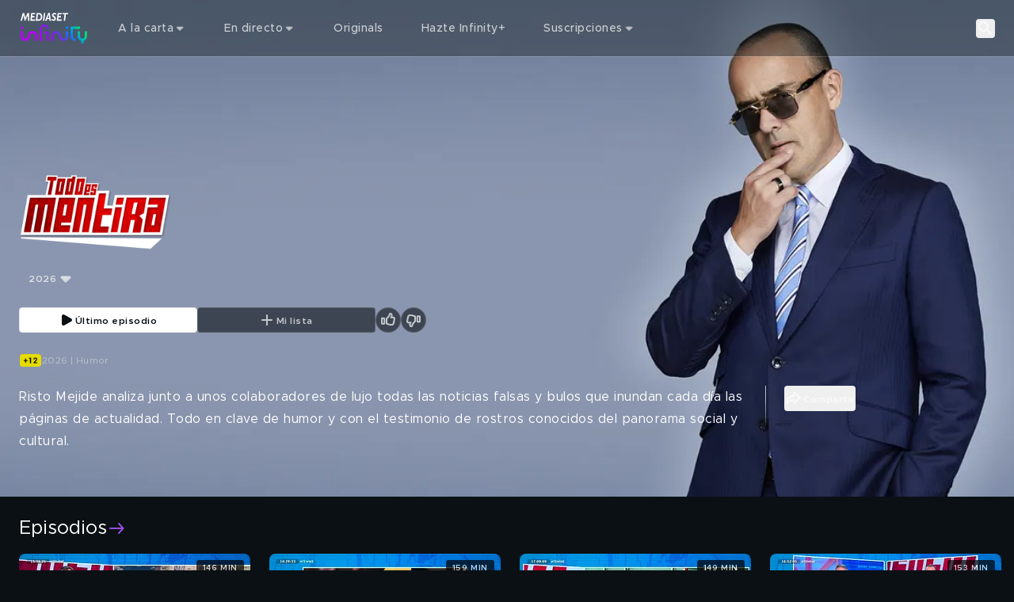

--- FILE ---
content_type: text/html; charset=utf-8
request_url: https://www.mediasetinfinity.es/programas-tv/todo-es-mentira/
body_size: 227407
content:
<!DOCTYPE html><html lang="es"><head><meta charSet="utf-8"/><meta name="viewport" content="width=device-width, initial-scale=1, maximum-scale=1, user-scalable=no, interactive-widget=resizes-content"/><link rel="stylesheet" href="https://www.mediasetinfinity.es/assets/_next/static/css/53af868c2de7a554.css" data-precedence="next"/><link rel="stylesheet" href="https://www.mediasetinfinity.es/assets/_next/static/css/4f0c5bc07bfa2934.css" data-precedence="next"/><link rel="stylesheet" href="https://www.mediasetinfinity.es/assets/_next/static/css/3a4c1711874ef22c.css" data-precedence="next"/><link rel="preload" as="script" fetchPriority="low" href="https://www.mediasetinfinity.es/assets/_next/static/chunks/webpack-a95bf6f77f55a05c.js"/><script src="https://www.mediasetinfinity.es/assets/_next/static/chunks/7b9b0a0c-35f6bcc6d676cdbc.js" async=""></script><script src="https://www.mediasetinfinity.es/assets/_next/static/chunks/969-eccd58333e819318.js" async=""></script><script src="https://www.mediasetinfinity.es/assets/_next/static/chunks/main-app-2508f25d103e3e9d.js" async=""></script><script src="https://www.mediasetinfinity.es/assets/_next/static/chunks/837-c9b1c068852286d3.js" async=""></script><script src="https://www.mediasetinfinity.es/assets/_next/static/chunks/46-3fc387903cfa687e.js" async=""></script><script src="https://www.mediasetinfinity.es/assets/_next/static/chunks/796-50436fca17e7543c.js" async=""></script><script src="https://www.mediasetinfinity.es/assets/_next/static/chunks/375-259c0be38a9cc7de.js" async=""></script><script src="https://www.mediasetinfinity.es/assets/_next/static/chunks/410-2af9e7976a5def85.js" async=""></script><script src="https://www.mediasetinfinity.es/assets/_next/static/chunks/app/layout-fb06eea1c3cb59fa.js" async=""></script><script src="https://www.mediasetinfinity.es/assets/_next/static/chunks/758-49aa35404319e6b7.js" async=""></script><script src="https://www.mediasetinfinity.es/assets/_next/static/chunks/app/global-error-23c6a3ce64717fc9.js" async=""></script><script src="https://www.mediasetinfinity.es/assets/_next/static/chunks/555-35a5f0b877401432.js" async=""></script><script src="https://www.mediasetinfinity.es/assets/_next/static/chunks/824-c4ed9ba45edb276d.js" async=""></script><script src="https://www.mediasetinfinity.es/assets/_next/static/chunks/919-ac8c901554045c28.js" async=""></script><script src="https://www.mediasetinfinity.es/assets/_next/static/chunks/598-387e692d1bc90e79.js" async=""></script><script src="https://www.mediasetinfinity.es/assets/_next/static/chunks/app/page-122ff4eb6e69e661.js" async=""></script><link rel="preload" href="https://securepubads.g.doubleclick.net/tag/js/gpt.js" as="script"/><meta name="app-name" content="web//mediasetplay-web/1.0.23-46db33e"/><meta name="app-version" content="1.0.23"/><meta name="format-detection" content="telephone=no, date=no, email=no, address=no"/><meta name="apple-mobile-web-app-capable" content="yes"/><meta name="mobile-web-app-capable" content="yes"/><link rel="apple-touch-icon" href="https://img-prod-api2.mediasetplay.mediaset.it/api/images/by/v5/esp/aHR0cHM6Ly9kYW0uY2xvdWQubWVkaWFzZXQubmV0L20vN2NjZGZhZTY1ZDVlMzE0Mi9vcmlnaW5hbC9hcHBsZS10b3VjaC1pY29uLnBuZw/-/192/192"/><link rel="apple-touch-icon-precomposed" href="https://img-prod-api2.mediasetplay.mediaset.it/api/images/by/v5/esp/aHR0cHM6Ly9kYW0uY2xvdWQubWVkaWFzZXQubmV0L20vN2NjZGZhZTY1ZDVlMzE0Mi9vcmlnaW5hbC9hcHBsZS10b3VjaC1pY29uLnBuZw/-/192/192"/><title>Todo es mentira 2026 | Mediaset Infinity</title><meta name="description" content="Risto Mejide analiza junto a unos colaboradores de lujo todas las noticias falsas y bulos que inundan cada día las páginas de actualidad. Todo en clave de humor y con el testimonio de rostros conocidos del panorama social y cultural."/><meta name="robots" content="index, follow, max-video-preview:-1, max-image-preview:large"/><meta name="analytics-kit-version" content="2.29.0-alpha.81"/><meta name="consent-kit-version" content="2.0.11"/><meta name="device-kit-version" content="1.1.0"/><meta name="graph-request-js-version" content="2.1.4"/><meta name="logger-version" content="2.2.1"/><meta name="login-kit-version" content="5.1.11"/><meta name="ovp-kit-version" content="2.1.27"/><meta name="player-version" content="1.27.0-alpha.76"/><meta name="web-utils-version" content="2.0.18"/><meta name="app-reference-id" content="MS000000111555"/><link rel="canonical" href="https://www.mediasetinfinity.es/programas-tv/todo-es-mentira/"/><meta property="og:title" content="Todo es mentira 2026"/><meta property="og:description" content="Risto Mejide analiza junto a unos colaboradores de lujo todas las noticias falsas y bulos que inundan cada día las páginas de actualidad. Todo en clave de humor y con el testimonio de rostros conocidos del panorama social y cultural."/><meta property="og:url" content="https://www.mediasetinfinity.es/programas-tv/todo-es-mentira/"/><meta property="og:site_name" content="Mediaset Infinity España"/><meta property="og:locale" content="es_ES"/><meta property="og:image:height" content="630"/><meta property="og:image" content="https://img-prod-api2.mediasetplay.mediaset.it/api/images/mse/v5/esp/MS000000111555/image_header_poster/1200/630?r=xvnwe9/6CApPUnxx3ULm13kEmJc="/><meta property="og:image:width" content="1200"/><meta property="og:type" content="video.tv_show"/><meta name="twitter:card" content="summary_large_image"/><meta name="twitter:site" content="@MedInfinityEs"/><meta name="twitter:creator" content="Mediaset Infinity"/><meta name="twitter:title" content="Todo es mentira 2026"/><meta name="twitter:description" content="Risto Mejide analiza junto a unos colaboradores de lujo todas las noticias falsas y bulos que inundan cada día las páginas de actualidad. Todo en clave de humor y con el testimonio de rostros conocidos del panorama social y cultural."/><meta name="twitter:image" content="https://img-prod-api2.mediasetplay.mediaset.it/api/images/mse/v5/esp/MS000000111555/image_header_poster/1200/628?r=xvnwe9/6CApPUnxx3ULm13kEmJc="/><link rel="icon" href="/favicon.ico"/><script src="https://www.mediasetinfinity.es/assets/_next/static/chunks/polyfills-42372ed130431b0a.js" noModule=""></script></head><body class="cookieWall bg-background"><div><style>
        :root {
			--alert-color: rgb(245, 166, 35);
			--bg-color-base: 10, 16, 20;
			--bg-color: rgb(10, 16, 20);
			--card-bg-color: rgb(39, 48, 58);
			--cta-text-color: rgb(255, 255, 255);
			--main-color: rgb(157, 77, 225);
			--nav-bg-color: rgb(22, 28, 31);
			--nav-secondary-bg-color: rgb(32, 37, 41);
			--tab-bg-color: rgb(255, 255, 255);
			--tab-focus-color: rgb(255, 40, 1);
			--text-color-base: 255, 255, 255;
			--text-color: rgb(255, 255, 255);


			--default-text-color-base: 255, 255, 255;
			--default-text-color: rgb(255, 255, 255);
			--default-bg-color-base: 10, 16, 20;
			--default-bg-color: rgb(10, 16, 20);
			--default-card-bg-color: rgb(39, 48, 58);
			--default-main-color: rgb(157, 77, 225);
			--default-nav-bg-color-base: 22, 28, 31;
			--default-nav-bg-color: rgb(22, 28, 31);
			--default-nav-secondary-bg-color-base: 32, 37, 41;
			--default-nav-secondary-bg-color: rgb(32, 37, 41);
      </style><style>#nprogress{pointer-events:none}#nprogress .bar{background:var(--main-color);position:fixed;z-index:1600;top: 0;left:0;width:100%;height:3px}#nprogress .peg{display:block;position:absolute;right:0;width:100px;height:100%;box-shadow:0 0 10px var(--main-color),0 0 5px var(--main-color);opacity:1;-webkit-transform:rotate(3deg) translate(0px,-4px);-ms-transform:rotate(3deg) translate(0px,-4px);transform:rotate(3deg) translate(0px,-4px)}#nprogress .spinner{display:block;position:fixed;z-index:1600;top: 15px;right:15px}#nprogress .spinner-icon{width:18px;height:18px;box-sizing:border-box;border:2px solid transparent;border-top-color:var(--main-color);border-left-color:var(--main-color);border-radius:50%;-webkit-animation:nprogress-spinner 400ms linear infinite;animation:nprogress-spinner 400ms linear infinite}.nprogress-custom-parent{overflow:hidden;position:relative}.nprogress-custom-parent #nprogress .bar,.nprogress-custom-parent #nprogress .spinner{position:absolute}@-webkit-keyframes nprogress-spinner{0%{-webkit-transform:rotate(0deg)}100%{-webkit-transform:rotate(360deg)}}@keyframes nprogress-spinner{0%{transform:rotate(0deg)}100%{transform:rotate(360deg)}}</style><div class="relative z-fixed-header"><header class="text-default-text-color"><div class="absolute z-overlay-2 flex h-header-menu-s w-full items-center gap-4 border-b-1 border-white/15 px-4 transition-all duration-[0.2s] md:h-header-menu-m md:gap-6 md:px-6 xl:gap-12 xl:px-[72px] before:-z-1 before:bg-header-background/40 before:absolute before:left-0 before:top-0 before:h-full before:w-full  before:content-[&#x27;&#x27;] before:duration-[0.3s] "><div class="flex items-center gap-5.5"><a title="Mediaset Infinity" href="/"><svg xmlns="http://www.w3.org/2000/svg" width="66" height="32" viewBox="0 0 66 32" fill="none" class="h-[34px] w-[48px] md:h-[41.3px] md:w-[89px]"><path d="M23.3363 19.1407V21.4552H25.6373V28.3986H27.9382V19.1407H23.3363ZM62.7382 19.1407V24.0574C62.7382 25.3339 61.7063 26.3718 60.4372 26.3718C59.1682 26.3718 58.1363 25.3339 58.1363 24.0574V19.1407H55.8354V24.0574C55.8354 26.2149 57.3011 28.0276 59.2868 28.5408V31.0008H61.5877V28.5408C63.5734 28.0276 65.0391 26.2149 65.0391 24.0574V19.1407H62.7382ZM9.12775 19.7389C8.32827 20.3208 7.3273 21.4715 7.09331 23.6455C6.82357 26.1757 5.14987 26.3718 4.64288 26.3718C3.37379 26.3718 2.34195 25.3339 2.34195 24.0574V19.1407H0.0410156V24.0574C0.0410156 26.6105 2.10471 28.6863 4.64288 28.6863C5.08974 28.6863 6.24996 28.5997 7.3468 27.8004C8.14628 27.2185 9.14725 26.0662 9.38124 23.8939C9.65261 21.3637 11.3247 21.1675 11.8317 21.1675C13.1008 21.1675 14.1326 22.2054 14.1326 23.482V28.4003H16.4335V23.482C16.4335 20.9305 14.3682 18.853 11.8317 18.853C11.3832 18.853 10.2246 18.9397 9.12775 19.7389ZM30.2391 23.482V28.4003H32.5401V23.482C32.5401 22.2054 33.5719 21.1675 34.841 21.1675C35.348 21.1675 37.0217 21.3637 37.2914 23.8939C37.5238 26.0678 38.5264 27.2185 39.3259 27.8004C40.4227 28.5997 41.5829 28.6863 42.0298 28.6863C44.568 28.6863 46.6316 26.6105 46.6316 24.0574V19.1407H44.3307V24.0574C44.3307 25.3339 43.2989 26.3718 42.0298 26.3718C41.5244 26.3718 39.8491 26.1757 39.5794 23.6455C39.347 21.4715 38.3444 20.3208 37.5449 19.7389C36.4464 18.9397 35.2879 18.853 34.841 18.853C32.3028 18.853 30.2391 20.9305 30.2391 23.482ZM0.0410156 16.8262H2.34195V14.5117H0.0410156V16.8262ZM44.3307 16.8262H46.6316V14.5117H44.3307V16.8262ZM48.9326 14.5117V24.0574C48.9326 26.6137 50.993 28.6863 53.5344 28.6863V26.3718C52.2654 26.3718 51.2335 25.3339 51.2335 24.0574V16.8246H58.1363V14.5101H48.9326V14.5117ZM18.7345 16.8262V28.3986H21.0354V16.8262C21.0354 15.5497 22.0672 14.5117 23.3363 14.5117C24.6054 14.5117 25.6373 15.5497 25.6373 16.8262H27.9382C27.9382 14.2698 25.8778 12.1973 23.3363 12.1973C20.7949 12.1973 18.7345 14.2698 18.7345 16.8262Z" fill="url(#paint0_linear_208_39280)"></path><path d="M8.60906 8.72474H7.28635L7.08811 3.5711H7.06861L4.6783 8.72474H4.0267L2.89248 3.42563H2.87298L1.41865 8.72474H0.0390625L2.13525 1.10134H3.63671L4.67505 5.89702L6.84761 1.10134H8.30195L8.60419 8.72474H8.60906ZM14.2866 2.37463H11.6331L11.4154 4.17424H13.7488L13.5977 5.44917H11.2642L11.0286 7.44982H14.3728L14.2216 8.72474H9.50766L10.4144 1.10134H14.4378L14.2866 2.37627V2.37463ZM17.9834 1.09971C20.5525 1.09971 21.3081 3.15593 21.3081 4.8117C21.3081 7.08042 19.9854 8.72474 18.2662 8.72474H14.9415L15.8385 1.10134H17.9834V1.09971ZM16.4625 7.44982H17.7478C19.2687 7.44982 19.8927 6.10788 19.8927 4.78882C19.8927 3.46976 19.1371 2.37463 17.7202 2.37463H17.0588L16.4641 7.44982H16.4625ZM23.3084 8.72474H21.9385L22.8453 1.10134H24.2151L23.3084 8.72474ZM29.7351 8.72474H28.3279L28.1296 7.05917H26.1277L25.5037 8.72474H23.9925L27.1481 1H28.6025L29.7367 8.72474H29.7351ZM26.5242 5.97548H28.0159L27.6763 2.60019H27.6568L26.5225 5.97548H26.5242ZM34.761 2.94671C34.3451 2.58875 33.6561 2.27656 33.1653 2.27656C32.6746 2.27656 32.2586 2.61164 32.2586 3.11507C32.2586 4.2102 34.6294 4.35567 34.6294 6.49036C34.6294 7.71951 33.8933 8.82609 32.4471 8.82609C31.5111 8.82609 30.8319 8.54658 30.2551 8.09872L30.463 6.76822C30.983 7.21445 31.7484 7.55116 32.2862 7.55116C32.8241 7.55116 33.2125 7.21608 33.2125 6.71265C33.2125 5.44917 30.8417 5.30369 30.8417 3.30304C30.8417 1.98398 31.8053 1 33.1085 1C33.7324 1 34.3938 1.21249 34.9512 1.60314L34.7627 2.94508L34.761 2.94671ZM40.2079 2.37627H37.5527L37.335 4.17587H39.6684L39.5173 5.4508H37.1838L36.9482 7.45145H40.2924L40.1413 8.72638H35.4273L36.334 1.10297H40.3574L40.2063 2.3779L40.2079 2.37627ZM46.4818 2.37627H44.384L43.6284 8.72638H42.2586L43.0142 2.37627H40.9732L41.1244 1.10134H46.6313L46.4802 2.37627H46.4818Z" fill="white"></path><defs><linearGradient id="paint0_linear_208_39280" x1="4.34714" y1="29.6448" x2="48.1735" y2="-3.20047" gradientUnits="userSpaceOnUse"><stop stop-color="#B900FF"></stop><stop offset="0.202381" stop-color="#B702FD"></stop><stop offset="0.267857" stop-color="#AD07F6"></stop><stop offset="0.329762" stop-color="#9E11EC"></stop><stop offset="0.403571" stop-color="#8520DA"></stop><stop offset="0.460714" stop-color="#8123DB"></stop><stop offset="0.529762" stop-color="#722FDF"></stop><stop offset="0.594048" stop-color="#5B41E6"></stop><stop offset="0.653571" stop-color="#3E57EE"></stop><stop offset="0.714286" stop-color="#1974F8"></stop><stop offset="0.75119" stop-color="#0088FE"></stop><stop offset="0.95119" stop-color="#00E474"></stop><stop offset="1" stop-color="#00E474"></stop></linearGradient></defs></svg></a></div><div class="flex grow items-center justify-center text-center"><div class="flex items-center gap-1 grow"><div class="el-level-1 w-full gap-2 h-8 px-3 flex"><div tabindex="0" class="cursor-pointer nav-menu-item nav-item-link-wrapper-hover"><div class="firstSecondLevelItemChildren isNotPlaceholder px-3 py-2"><div class="flex h-full items-center gap-1"><span class="text-header-item leading-[normal] opacity-70 antialiased">A la carta</span><svg xmlns="http://www.w3.org/2000/svg" width="16" height="16" viewBox="0 0 16 16" fill="none"><path fill-rule="evenodd" clip-rule="evenodd" d="M11.266 6.66699L7.96599 9.96599L4.66699 6.66699H11.266Z" fill="rgba(255, 255, 255, .7)"></path><path d="M11.6195 7.0206C11.7625 6.87761 11.8053 6.66254 11.7279 6.47569C11.6506 6.28883 11.4682 6.16699 11.266 6.16699H4.66699C4.46476 6.16699 4.28244 6.28881 4.20505 6.47565C4.12766 6.66249 4.17044 6.87755 4.31344 7.02055L7.61244 10.3195C7.80768 10.5148 8.12422 10.5148 8.31949 10.3196L11.6195 7.0206Z" stroke="rgba(255, 255, 255, .7)" stroke-linecap="round" stroke-linejoin="round"></path></svg></div></div></div><div tabindex="0" class="cursor-pointer nav-menu-item nav-item-link-wrapper-hover"><div class="firstSecondLevelItemChildren isNotPlaceholder px-3 py-2"><div class="flex h-full items-center gap-1"><span class="text-header-item leading-[normal] opacity-70 antialiased">En directo</span><svg xmlns="http://www.w3.org/2000/svg" width="16" height="16" viewBox="0 0 16 16" fill="none"><path fill-rule="evenodd" clip-rule="evenodd" d="M11.266 6.66699L7.96599 9.96599L4.66699 6.66699H11.266Z" fill="rgba(255, 255, 255, .7)"></path><path d="M11.6195 7.0206C11.7625 6.87761 11.8053 6.66254 11.7279 6.47569C11.6506 6.28883 11.4682 6.16699 11.266 6.16699H4.66699C4.46476 6.16699 4.28244 6.28881 4.20505 6.47565C4.12766 6.66249 4.17044 6.87755 4.31344 7.02055L7.61244 10.3195C7.80768 10.5148 8.12422 10.5148 8.31949 10.3196L11.6195 7.0206Z" stroke="rgba(255, 255, 255, .7)" stroke-linecap="round" stroke-linejoin="round"></path></svg></div></div></div><a tabindex="0" class="cursor-pointer nav-menu-item nav-item-link-wrapper-hover" href="/mtmad"><div class="firstSecondLevelItemChildren isNotPlaceholder px-3 py-2"><div class="flex h-full items-center gap-1"><span class="text-header-item leading-[normal] opacity-70 antialiased">Originals</span></div></div></a><a tabindex="0" class="cursor-pointer nav-menu-item nav-item-link-wrapper-hover" href="/infinity-plus"><div class="firstSecondLevelItemChildren isNotPlaceholder px-3 py-2"><div class="flex h-full items-center gap-1"><span class="text-header-item leading-[normal] opacity-70 antialiased">Hazte Infinity+</span></div></div></a><div tabindex="0" class="cursor-pointer nav-menu-item nav-item-link-wrapper-hover"><div class="firstSecondLevelItemChildren isNotPlaceholder px-3 py-2"><div class="flex h-full items-center gap-1"><span class="text-header-item leading-[normal] opacity-70 antialiased">Suscripciones</span><svg xmlns="http://www.w3.org/2000/svg" width="16" height="16" viewBox="0 0 16 16" fill="none"><path fill-rule="evenodd" clip-rule="evenodd" d="M11.266 6.66699L7.96599 9.96599L4.66699 6.66699H11.266Z" fill="rgba(255, 255, 255, .7)"></path><path d="M11.6195 7.0206C11.7625 6.87761 11.8053 6.66254 11.7279 6.47569C11.6506 6.28883 11.4682 6.16699 11.266 6.16699H4.66699C4.46476 6.16699 4.28244 6.28881 4.20505 6.47565C4.12766 6.66249 4.17044 6.87755 4.31344 7.02055L7.61244 10.3195C7.80768 10.5148 8.12422 10.5148 8.31949 10.3196L11.6195 7.0206Z" stroke="rgba(255, 255, 255, .7)" stroke-linecap="round" stroke-linejoin="round"></path></svg></div></div></div></div></div></div><div class="flex items-center gap-3"><button class="search-button" aria-label="Buscar"><svg width="24" height="24" viewBox="0 0 72 72" fill="none" xmlns="http://www.w3.org/2000/svg" class="opacity-70 xl:opacity-100"><g id="Property 1=search"><circle id="Oval" cx="28.5" cy="28.5" r="16.5" stroke="#FFFFFF" stroke-width="6" stroke-linecap="round" stroke-linejoin="round"></circle><path id="Path 2" d="M40.5876 40.5876L57 57" stroke="#FFFFFF" stroke-width="6" stroke-linecap="round" stroke-linejoin="round"></path></g></svg><p class="text-button-l-m xl:text-button-xl text-ellipsis overflow-hidden whitespace-nowrap antialiased hidden xl:block">Buscar</p></button><div tabindex="0" class="cursor-pointer nav-menu-item is-user-menu-variant"><div class="firstSecondLevelItemChildren"></div></div></div></div></header></div><div class="area-container" data-observe-resize="true"><div class="series-cover-container" style="background:var(--bg-color)" data-cs-override-id="5lSalugSanrPyojOIIB07A"><div class="absolute size-full overflow-y-hidden"><div class="absolute -z-overlay w-full"><picture><source srcSet="https://img-prod-api2.mediasetplay.mediaset.it/api/images/mst/v5/esp/MT000001218533/image_header_poster/375/320?r=Kt6+o0oHGlUbVGUDTLlezdl3e9k= 1x, https://img-prod-api2.mediasetplay.mediaset.it/api/images/mst/v5/esp/MT000001218533/image_header_poster/375/320@2?r=Kt6+o0oHGlUbVGUDTLlezdl3e9k= 2x" media="(max-width: 767px)"/><source srcSet="https://img-prod-api2.mediasetplay.mediaset.it/api/images/mst/v5/esp/MT000001218533/image_header_poster/768/630?r=Kt6+o0oHGlUbVGUDTLlezdl3e9k= 1x, https://img-prod-api2.mediasetplay.mediaset.it/api/images/mst/v5/esp/MT000001218533/image_header_poster/768/630@2?r=Kt6+o0oHGlUbVGUDTLlezdl3e9k= 2x" media="(max-width: 1023px)"/><source srcSet="https://img-prod-api2.mediasetplay.mediaset.it/api/images/mst/v5/esp/MT000001218533/image_header_poster/1100/630?r=Kt6+o0oHGlUbVGUDTLlezdl3e9k= 1x, https://img-prod-api2.mediasetplay.mediaset.it/api/images/mst/v5/esp/MT000001218533/image_header_poster/1100/630@2?r=Kt6+o0oHGlUbVGUDTLlezdl3e9k= 2x" media="(max-width: 1439px)"/><source srcSet="https://img-prod-api2.mediasetplay.mediaset.it/api/images/mst/v5/esp/MT000001218533/image_header_poster/1600/630?r=Kt6+o0oHGlUbVGUDTLlezdl3e9k= 1x, https://img-prod-api2.mediasetplay.mediaset.it/api/images/mst/v5/esp/MT000001218533/image_header_poster/1600/630@2?r=Kt6+o0oHGlUbVGUDTLlezdl3e9k= 2x" media="(min-width: 1440px)"/><img alt="Todo es mentira 2026" role="presentation" loading="eager" fetchPriority="high" src="https://img-prod-api2.mediasetplay.mediaset.it/api/images/mst/v5/esp/MT000001218533/image_header_poster/375/320?r=Kt6+o0oHGlUbVGUDTLlezdl3e9k=" class="size-full max-h-full max-w-full"/></picture><div class="series-cover-mask -z-0"></div></div></div><div class="series-cover-item-content"><div class="series-cover-mask -z-overlay"></div><a tabindex="0" href="/programas-tv/todo-es-mentira/2026"><div class="relative pt-[160px] md:pt-[220px]"><h1><div class="relative overflow-hidden h-hero-logo-image-s w-hero-logo-image-s  md:h-hero-logo-image-m md:w-hero-logo-image-m xl:h-hero-logo-image-xl xl:w-hero-logo-image-xl"><picture><source srcSet="https://img-prod-api2.mediasetplay.mediaset.it/api/images/mst/v5/esp/MT000001218533/logo_horizontal/0/0?r=j45m2zWUJAd1s9UWP+43Jl+rbz4= 1x, https://img-prod-api2.mediasetplay.mediaset.it/api/images/mst/v5/esp/MT000001218533/logo_horizontal/0/0@2?r=j45m2zWUJAd1s9UWP+43Jl+rbz4= 2x" media="all"/><img alt="Todo es mentira 2026 logo" title="Todo es mentira 2026 logo" loading="lazy" fetchPriority="auto" src="https://img-prod-api2.mediasetplay.mediaset.it/api/images/mst/v5/esp/MT000001218533/logo_horizontal/0/0?r=j45m2zWUJAd1s9UWP+43Jl+rbz4=" class="absolute bottom-0 left-0 max-h-full max-w-full"/></picture></div></h1></div></a><div class="relative flex w-fit gap-4 md:gap-6 pt-6"><div class="series-cover-seasons-dropdown"><div class="flex items-center gap-1"><div class="el-level-1 w-full gap-2 h-8 px-3 flex"><div tabindex="0" class="cursor-pointer nav-menu-item nav-item-link-wrapper-hover"><div class="firstSecondLevelItemChildren isNotPlaceholder px-3 py-2"><div class="series-cover-seasons-dropdown-trigger"><span class="text-button-l-m xl:text-button-xl text-ellipsis overflow-hidden whitespace-nowrap opacity-70 antialiased truncate">2026</span><svg xmlns="http://www.w3.org/2000/svg" width="16" height="16" viewBox="0 0 16 16" fill="none"><path fill-rule="evenodd" clip-rule="evenodd" d="M11.266 6.66699L7.96599 9.96599L4.66699 6.66699H11.266Z" fill="var(--text-color)"></path><path d="M11.6195 7.0206C11.7625 6.87761 11.8053 6.66254 11.7279 6.47569C11.6506 6.28883 11.4682 6.16699 11.266 6.16699H4.66699C4.46476 6.16699 4.28244 6.28881 4.20505 6.47565C4.12766 6.66249 4.17044 6.87755 4.31344 7.02055L7.61244 10.3195C7.80768 10.5148 8.12422 10.5148 8.31949 10.3196L11.6195 7.0206Z" stroke="var(--text-color)" stroke-linecap="round" stroke-linejoin="round"></path></svg></div></div></div></div></div></div></div><div class="flex flex-col gap-4 pt-6 md:flex-row xl:pt-8"><div class="flex w-full gap-6"><a tabindex="0" class="video-info-cta-button-wrapper " href="/programas-tv/todo-es-mentira/2026/episodios/programa-1760-40_018016960/player/"><button class="base-button bg-default-text-color text-default-background px-1 video-info-cta-button series-episode-button border-1 base-button--fixedWidth base-button-with-left-icon"><div class="base-button-icon [&amp;_svg]:fill-default-background [&amp;_path]:fill-default-background [&amp;_svg]:stroke-default-background [&amp;_path]:stroke-default-background"><svg width="24" height="24" viewBox="0 0 24 24" xmlns="http://www.w3.org/2000/svg"><path fill-rule="evenodd" clip-rule="evenodd" d="M8.561 6.14333C8.21522 6.32982 8.001 6.6792 8 7.0583V16.9445C8 17.3315 8.22419 17.683 8.561 17.8595C8.72914 17.947 8.91614 18 9.12252 18C9.32838 18 9.51538 17.947 9.7029 17.842L18.4579 12.8981C18.7921 12.7116 18.9983 12.3703 19 12.0007C19 11.6307 18.7941 11.2792 18.4579 11.1032L9.68405 6.16083C9.34324 5.95306 8.90893 5.9461 8.561 6.14283V6.14333Z" fill="var(--text-color)" stroke="var(--text-color)" stroke-width="2" stroke-linecap="round" stroke-linejoin="round"></path></svg></div><span class="text-button-l-m xl:text-button-xl text-ellipsis overflow-hidden whitespace-nowrap antialiased button-typography">Último episodio</span></button></a><div class="video-info-cta-button-wrapper"><button class="base-button text-text-color/70 border-solid border-1 border-text-color/15 px-1 nowrap bg-background/60 video-info-cta-button base-button--fixedWidth base-button-with-left-icon"><div class="base-button-icon opacity-70"><svg width="24" height="24" viewBox="0 0 24 24" fill="var(--text-color)" fill-rule="evenodd" clip-rule="evenodd" xmlns="http://www.w3.org/2000/svg"><path d="M13 6C13 5.44772 12.5523 5 12 5C11.4477 5 11 5.44772 11 6V11H6C5.44772 11 5 11.4477 5 12C5 12.5523 5.44772 13 6 13H11V18C11 18.5523 11.4477 19 12 19C12.5523 19 13 18.5523 13 18V13H18C18.5523 13 19 12.5523 19 12C19 11.4477 18.5523 11 18 11H13V6Z"></path></svg></div><span class="text-button-l-m xl:text-button-xl text-ellipsis overflow-hidden whitespace-nowrap antialiased button-typography">Mi lista</span></button></div><div class="video-info-cta-button-wrapper like-dislike-wrapper"><div tabindex="0" class="md:[&amp;_span]:hidden"><button class="base-button text-text-color/70 border-solid border-1 border-text-color/15 p-base-button-m xl:p-base-button-xl nowrap bg-background/60 max-md:stacked-base-button rounded-full !p-0 md:size-8 xl:size-10 base-button--normal base-button-with-left-icon"><div class="base-button-icon opacity-70"><svg xmlns="http://www.w3.org/2000/svg" width="24" height="24" viewBox="0 0 24 24" fill="none"><g id="like"><path fill-rule="evenodd" clip-rule="evenodd" d="M6.66386 9.72754H4.48442C4.35317 9.72754 4.23964 9.78529 4.1438 9.90076C4.04795 10.0162 4 10.1529 4 10.3109V16.1444C4 16.3021 4.04795 16.4389 4.14382 16.5545C4.23975 16.6698 4.35327 16.7275 4.48445 16.7275H6.66386C6.79501 16.7275 6.90848 16.6698 7.00438 16.5545C7.10023 16.4389 7.14815 16.3022 7.14815 16.1444V10.3109C7.14815 10.1529 7.1002 10.0162 7.00438 9.90076C6.90851 9.78526 6.79503 9.72754 6.66386 9.72754Z" stroke="var(--text-color)" stroke-width="2"></path><path fill-rule="evenodd" clip-rule="evenodd" d="M19.5051 11.7748C19.8349 11.392 19.9999 10.9394 19.9999 10.4167C19.9999 9.94281 19.8287 9.53271 19.4876 9.18618C19.1459 8.83967 18.7412 8.66652 18.2735 8.66652H15.7821C15.806 8.58147 15.83 8.50856 15.854 8.44781C15.8777 8.38706 15.911 8.32014 15.9528 8.24723C15.9947 8.17428 16.0248 8.11956 16.0427 8.08317C16.1506 7.87669 16.2332 7.70644 16.2902 7.57287C16.3471 7.43904 16.4038 7.25682 16.461 7.02591C16.518 6.79513 16.5464 6.56413 16.5464 6.33323C16.5464 6.18746 16.5446 6.06886 16.5418 5.97779C16.539 5.88664 16.5237 5.74988 16.497 5.56756C16.4698 5.38534 16.4338 5.23341 16.3889 5.11194C16.3439 4.99044 16.2718 4.85361 16.1731 4.70182C16.0741 4.54973 15.9542 4.42686 15.8132 4.33262C15.6722 4.23844 15.4923 4.15946 15.2735 4.09571C15.0544 4.03189 14.8072 4 14.5312 4C14.3753 4 14.2405 4.05775 14.1265 4.17322C14.0066 4.29472 13.9045 4.44662 13.8206 4.62884C13.7366 4.81116 13.6781 4.96915 13.6451 5.10288C13.6121 5.23654 13.5746 5.42193 13.5328 5.65883C13.4786 5.91416 13.4383 6.09785 13.4112 6.21026C13.3843 6.32266 13.3316 6.46999 13.2538 6.65224C13.1757 6.83462 13.0829 6.98036 12.9749 7.08979C12.7771 7.29028 12.4743 7.65488 12.0665 8.18348C11.7726 8.57231 11.4698 8.93991 11.158 9.28629C10.8461 9.63273 10.6183 9.81195 10.4744 9.82411C10.3246 9.83624 10.1957 9.89853 10.0877 10.011C9.97975 10.1234 9.92578 10.2556 9.92578 10.4075V16.2499C9.92578 16.4079 9.98271 16.543 10.0967 16.6554C10.2105 16.7679 10.3455 16.8271 10.5014 16.8332C10.7112 16.8393 11.1849 16.9729 11.9225 17.2344C12.3842 17.3921 12.7454 17.5123 13.0063 17.5942C13.2671 17.6762 13.6316 17.7643 14.0989 17.8586C14.5667 17.9528 14.9984 18 15.3941 18H15.547H16.2306H16.5544C17.3521 17.9879 17.9424 17.7508 18.3264 17.2891C18.674 16.8698 18.8209 16.3199 18.7671 15.6393C19.0009 15.4145 19.1629 15.129 19.2527 14.7826C19.3545 14.4122 19.3545 14.0567 19.2527 13.7164C19.5285 13.3458 19.6575 12.9295 19.6394 12.4677C19.6401 12.2731 19.5953 12.0423 19.5051 11.7748Z" stroke="var(--text-color)" stroke-width="2"></path></g></svg></div><span class="text-button-l-m xl:text-button-xl text-ellipsis overflow-hidden whitespace-nowrap antialiased button-typography">VALORAR</span></button></div><div tabindex="0" class="md:[&amp;_span]:hidden"><button class="base-button text-text-color/70 border-solid border-1 border-text-color/15 p-base-button-m xl:p-base-button-xl nowrap bg-background/60 hidden md:flex max-md:stacked-base-button rounded-full !p-0 md:size-8 xl:size-10 base-button--normal base-button-with-left-icon"><div class="base-button-icon opacity-70"><svg class="rotate-180" xmlns="http://www.w3.org/2000/svg" width="24" height="24" viewBox="0 0 24 24" fill="none"><g id="like"><path fill-rule="evenodd" clip-rule="evenodd" d="M6.66386 9.72754H4.48442C4.35317 9.72754 4.23964 9.78529 4.1438 9.90076C4.04795 10.0162 4 10.1529 4 10.3109V16.1444C4 16.3021 4.04795 16.4389 4.14382 16.5545C4.23975 16.6698 4.35327 16.7275 4.48445 16.7275H6.66386C6.79501 16.7275 6.90848 16.6698 7.00438 16.5545C7.10023 16.4389 7.14815 16.3022 7.14815 16.1444V10.3109C7.14815 10.1529 7.1002 10.0162 7.00438 9.90076C6.90851 9.78526 6.79503 9.72754 6.66386 9.72754Z" stroke="var(--text-color)" stroke-width="2"></path><path fill-rule="evenodd" clip-rule="evenodd" d="M19.5051 11.7748C19.8349 11.392 19.9999 10.9394 19.9999 10.4167C19.9999 9.94281 19.8287 9.53271 19.4876 9.18618C19.1459 8.83967 18.7412 8.66652 18.2735 8.66652H15.7821C15.806 8.58147 15.83 8.50856 15.854 8.44781C15.8777 8.38706 15.911 8.32014 15.9528 8.24723C15.9947 8.17428 16.0248 8.11956 16.0427 8.08317C16.1506 7.87669 16.2332 7.70644 16.2902 7.57287C16.3471 7.43904 16.4038 7.25682 16.461 7.02591C16.518 6.79513 16.5464 6.56413 16.5464 6.33323C16.5464 6.18746 16.5446 6.06886 16.5418 5.97779C16.539 5.88664 16.5237 5.74988 16.497 5.56756C16.4698 5.38534 16.4338 5.23341 16.3889 5.11194C16.3439 4.99044 16.2718 4.85361 16.1731 4.70182C16.0741 4.54973 15.9542 4.42686 15.8132 4.33262C15.6722 4.23844 15.4923 4.15946 15.2735 4.09571C15.0544 4.03189 14.8072 4 14.5312 4C14.3753 4 14.2405 4.05775 14.1265 4.17322C14.0066 4.29472 13.9045 4.44662 13.8206 4.62884C13.7366 4.81116 13.6781 4.96915 13.6451 5.10288C13.6121 5.23654 13.5746 5.42193 13.5328 5.65883C13.4786 5.91416 13.4383 6.09785 13.4112 6.21026C13.3843 6.32266 13.3316 6.46999 13.2538 6.65224C13.1757 6.83462 13.0829 6.98036 12.9749 7.08979C12.7771 7.29028 12.4743 7.65488 12.0665 8.18348C11.7726 8.57231 11.4698 8.93991 11.158 9.28629C10.8461 9.63273 10.6183 9.81195 10.4744 9.82411C10.3246 9.83624 10.1957 9.89853 10.0877 10.011C9.97975 10.1234 9.92578 10.2556 9.92578 10.4075V16.2499C9.92578 16.4079 9.98271 16.543 10.0967 16.6554C10.2105 16.7679 10.3455 16.8271 10.5014 16.8332C10.7112 16.8393 11.1849 16.9729 11.9225 17.2344C12.3842 17.3921 12.7454 17.5123 13.0063 17.5942C13.2671 17.6762 13.6316 17.7643 14.0989 17.8586C14.5667 17.9528 14.9984 18 15.3941 18H15.547H16.2306H16.5544C17.3521 17.9879 17.9424 17.7508 18.3264 17.2891C18.674 16.8698 18.8209 16.3199 18.7671 15.6393C19.0009 15.4145 19.1629 15.129 19.2527 14.7826C19.3545 14.4122 19.3545 14.0567 19.2527 13.7164C19.5285 13.3458 19.6575 12.9295 19.6394 12.4677C19.6401 12.2731 19.5953 12.0423 19.5051 11.7748Z" stroke="var(--text-color)" stroke-width="2"></path></g></svg></div></button></div></div></div></div><div class="flex items-center gap-2 pt-6 xl:pt-8"><svg xmlns="http://www.w3.org/2000/svg" width="29" height="16" viewBox="0 0 29 16" fill="none"><rect x="0.948242" width="27.1048" height="16" rx="4" fill="#E5DB00"></rect><path fill-rule="evenodd" clip-rule="evenodd" d="M9.00684 7.64763H10.7327V8.85572H9.00684V10.8405H7.68368V8.85572H5.94824V7.64763H7.68368V5.75878H9.00684V7.64763ZM15.2461 11.5404H13.8463V5.79713H12.4272V4.80956L15.2461 4.56027V11.5404ZM23.053 11.5404H18.2878V10.6247L20.5458 8.20374C20.8718 7.8298 21.1035 7.51419 21.2409 7.25691C21.3783 6.99963 21.447 6.76073 21.447 6.54021C21.447 6.24617 21.3679 6.00567 21.2097 5.8187C21.0515 5.63174 20.827 5.53825 20.5362 5.53825C20.2134 5.53825 19.9681 5.64772 19.8003 5.86664C19.6325 6.08557 19.5486 6.37721 19.5486 6.74155H18.1871L18.1775 6.71279C18.1615 6.08317 18.3685 5.55024 18.7983 5.11398C19.2282 4.67772 19.8075 4.45959 20.5362 4.45959C21.2553 4.45959 21.8202 4.64656 22.2309 5.0205C22.6416 5.39443 22.8469 5.89301 22.8469 6.51624C22.8469 6.93811 22.731 7.32722 22.4993 7.68358C22.2676 8.03994 21.8849 8.50735 21.3512 9.08584L20.1095 10.4425L20.1191 10.4665H23.053V11.5404Z" fill="#010101"></path></svg><span class="text-caption opacity-40 antialiased">2026 | Humor</span></div><div class="flex flex-col items-start justify-between gap-6 md:flex-row pt-6 xl:pt-8"><div class="w-full"><span class="text-body-1-m md:text-body-1-xl-l antialiased">Risto Mejide analiza junto a unos colaboradores de lujo todas las noticias falsas y bulos que inundan cada día las páginas de actualidad. Todo en clave de humor y con el testimonio de rostros conocidos del panorama social y cultural.</span><div class="flex flex-col gap-4 pt-4"><div class="flex flex-col gap-2"></div></div></div><div class="info-sidebar"><div class="info-sidebar-divider bg-info-sidebar-divider"></div><div tabindex="0"><button class="base-button text-text-color/70 nowrap [&amp;_svg]:opacity-70 base-button--fixedWidth"><div class="base-button-icon"><svg width="24" height="24" viewBox="0 0 24 24" fill="none" xmlns="http://www.w3.org/2000/svg"><path fill-rule="evenodd" clip-rule="evenodd" d="M13 5C13.2541 5 13.4986 5.0967 13.6839 5.27046L20 11.1918L13.6839 17.1131C13.281 17.4908 12.6482 17.4704 12.2705 17.0675C12.0967 16.8821 12 16.6376 12 16.3835L11.999 13.691L11.6602 13.6969C7.93764 13.8087 4.73053 15.7517 3.11549 18.557C3.03952 18.1129 3 17.6567 3 17.1918C3 12.4977 7.0289 8.69228 11.999 8.69177L12 6C12 5.44772 12.4477 5 13 5Z" stroke="var(--text-color)" stroke-width="2" stroke-linecap="round" stroke-linejoin="round"></path></svg></div><span class="text-button-l-m xl:text-button-xl text-ellipsis overflow-hidden whitespace-nowrap antialiased button-typography">Compartir</span></button></div></div></div></div></div></div><div class="area-container" data-observe-resize="false"><div class="[&amp;_.titleCarousel]:padding-left-collections [&amp;_.ulCarousel]:padding-left-collections padding-y-collections" data-cs-override-id="m:[base64]"><a tabindex="0" class="titleCarousel mb-4 flex gap-2 pr-common-s-x md:pr-common-m-x lg:pr-common-l-x xl:mb-6 hover:opacity-70" href="/programas-tv/todo-es-mentira/2026/episodios/"><h2 class="text-headline-5-m md:text-headline-5-xl-l antialiased truncate">Episodios</h2><span class="my-auto h-fit"><svg xmlns="http://www.w3.org/2000/svg" width="24" height="24" viewBox="0 0 24 24" fill="none"><path d="M20.5 12L15 18M20.5 12L15 6M20.5 12H4" stroke="var(--main-color)" stroke-width="2" stroke-linecap="round" stroke-linejoin="round"></path></svg></span></a><div class="slider"><div class="relative flex items-center"><div class="slider-controls" aria-hidden="true"><button class="opacity-0 rotate-180" disabled=""><span><svg xmlns="http://www.w3.org/2000/svg" width="48" height="48" viewBox="0 0 48 48" fill="none" class=""><path d="M21.0001 13.9999L30.8996 23.8994L21.0001 33.7989" stroke="#FFFFFF" stroke-opacity="0.7" stroke-width="2" stroke-linecap="round" stroke-linejoin="round"></path></svg></span></button><button class="opacity-0" disabled=""><span><svg xmlns="http://www.w3.org/2000/svg" width="48" height="48" viewBox="0 0 48 48" fill="none" class=""><path d="M21.0001 13.9999L30.8996 23.8994L21.0001 33.7989" stroke="#FFFFFF" stroke-opacity="0.7" stroke-width="2" stroke-linecap="round" stroke-linejoin="round"></path></svg></span></button></div><ul class="scroll ulCarousel no-scrollbar w-full snap-x snap-mandatory overflow-y-hidden"><li class="box-content shrink-0 list-none keyframe-card-wrapper pr-2 pl-4 first:pl-0"><div><a tabindex="0" class="card-wrapper group" href="/programas-tv/todo-es-mentira/2026/episodios/programa-1760-40_018016960/player/"><div class="relative h-auto w-full aspect-video"><div class="relative h-full overflow-hidden rounded-lg"><div class=""><picture><source srcSet="https://img-prod-api2.mediasetplay.mediaset.it/api/images/mp/v5/esp/M590009700176000/image_keyframe_poster/240/136?r=TTXGOsLidrG5bphgtRCxY16RLy4= 1x, https://img-prod-api2.mediasetplay.mediaset.it/api/images/mp/v5/esp/M590009700176000/image_keyframe_poster/240/136@2?r=TTXGOsLidrG5bphgtRCxY16RLy4= 2x" media="(max-width: 767px)"/><source srcSet="https://img-prod-api2.mediasetplay.mediaset.it/api/images/mp/v5/esp/M590009700176000/image_keyframe_poster/292/165?r=TTXGOsLidrG5bphgtRCxY16RLy4= 1x, https://img-prod-api2.mediasetplay.mediaset.it/api/images/mp/v5/esp/M590009700176000/image_keyframe_poster/292/165@2?r=TTXGOsLidrG5bphgtRCxY16RLy4= 2x" media="(max-width: 1023px)"/><source srcSet="https://img-prod-api2.mediasetplay.mediaset.it/api/images/mp/v5/esp/M590009700176000/image_keyframe_poster/292/165?r=TTXGOsLidrG5bphgtRCxY16RLy4= 1x, https://img-prod-api2.mediasetplay.mediaset.it/api/images/mp/v5/esp/M590009700176000/image_keyframe_poster/292/165@2?r=TTXGOsLidrG5bphgtRCxY16RLy4= 2x" media="(max-width: 1439px)"/><source srcSet="https://img-prod-api2.mediasetplay.mediaset.it/api/images/mp/v5/esp/M590009700176000/image_keyframe_poster/360/203?r=TTXGOsLidrG5bphgtRCxY16RLy4= 1x, https://img-prod-api2.mediasetplay.mediaset.it/api/images/mp/v5/esp/M590009700176000/image_keyframe_poster/360/203@2?r=TTXGOsLidrG5bphgtRCxY16RLy4= 2x" media="(min-width: 1440px)"/><img alt="19/01/2026" title="19/01/2026" role="presentation" loading="lazy" fetchPriority="auto" src="https://img-prod-api2.mediasetplay.mediaset.it/api/images/mp/v5/esp/M590009700176000/image_keyframe_poster/240/136?r=TTXGOsLidrG5bphgtRCxY16RLy4=" class="w-full h-full object-cover max-h-full max-w-full"/></picture></div><div class="absolute top-0 hidden size-full text-default-text-color group-hover:block"><div class="flex size-full flex-col justify-between bg-black/85 p-4"><span class="text-body-2-m md:text-body-2-xl-l antialiased line-clamp-3">España está de luto tras uno de los accidentes ferroviarios más graves de la historia del país. Todo es mentira dedica este espacio a analizar e informar con rigor sobre lo ocurrido, abordando las últimas novedades del suceso. La cifra de víctimas asciende ya hasta 40 fallecidos, y las investigaciones apuntan a una posible rotura de una soldadura por deterioro como causa de la catástrofe.</span><div class="flex w-full justify-center"><button class="base-button  text-default-text-color/70 border-solid border-1 border-default-text-color/15 p-base-button-m xl:p-base-button-xl nowrap bg-default-background/60 base-button--normal base-button-with-left-icon"><div class="base-button-icon opacity-70"><svg width="24" height="24" viewBox="0 0 24 24" fill="var(--default-text-color)" fill-rule="evenodd" clip-rule="evenodd" xmlns="http://www.w3.org/2000/svg"><path d="M13 6C13 5.44772 12.5523 5 12 5C11.4477 5 11 5.44772 11 6V11H6C5.44772 11 5 11.4477 5 12C5 12.5523 5.44772 13 6 13H11V18C11 18.5523 11.4477 19 12 19C12.5523 19 13 18.5523 13 18V13H18C18.5523 13 19 12.5523 19 12C19 11.4477 18.5523 11 18 11H13V6Z"></path></svg></div><span class="text-button-l-m xl:text-button-xl text-ellipsis overflow-hidden whitespace-nowrap antialiased button-typography">Mi lista</span></button></div></div></div></div></div><div class="group-hover:hidden"></div><div class="mt-2 md:mt-4 xl:mt-[15px]"><div class="flex flex-row items-center"><span class="text-overline uppercase opacity-70 antialiased line-clamp-1">Todo es mentira 2026</span></div><h4 class="text-headline-7-m md:text-headline-7-l xl:text-headline-7-xl antialiased line-clamp-2 mt-1 md:mt-2">19/01/2026</h4><div class="mt-2 md:mt-3 flex items-center gap-2"><div class="text-label-2 uppercase antialiased flex h-4 items-center justify-center whitespace-nowrap !leading-none text-black bg-text-color/40 rounded-3 px-1">Episodio completo</div><div class="min-h-4 min-w-4"><svg xmlns="http://www.w3.org/2000/svg" width="28" height="16" viewBox="0 0 28 16" fill="none"><rect x="0.0527344" width="27.1863" height="16" rx="4" fill="#FD9400"></rect><path fill-rule="evenodd" clip-rule="evenodd" d="M8.11133 7.59733H9.83718V8.80543H8.11133V10.7902H6.78817V8.80543H5.05273V7.59733H6.78817V5.70849H8.11133V7.59733ZM14.3506 11.4901H12.9507V5.74684H11.5317V4.75927L14.3506 4.50998V11.4901ZM20.1968 4.4093C20.4588 4.4093 20.7009 4.43407 20.9231 4.48361C21.1452 4.53315 21.3681 4.60586 21.5918 4.70174L21.3425 5.72766C21.1316 5.65415 20.9438 5.59902 20.7792 5.56227C20.6146 5.52551 20.4237 5.50714 20.2064 5.50714C19.7813 5.50714 19.4401 5.66614 19.1828 5.98414C18.9255 6.30215 18.8065 6.7424 18.8257 7.3049L18.8401 7.32887C18.9967 7.16587 19.1948 7.03803 19.4345 6.94535C19.6742 6.85266 19.9443 6.80632 20.2447 6.80632C20.8679 6.80632 21.3561 7.02764 21.7093 7.47029C22.0624 7.91294 22.239 8.47784 22.239 9.16498C22.239 9.86811 22.0209 10.4482 21.5846 10.9052C21.1484 11.3623 20.5835 11.5908 19.8899 11.5908C19.1517 11.5908 18.5508 11.3407 18.0874 10.8405C17.624 10.3403 17.3923 9.64759 17.3923 8.76228V7.40078C17.3923 6.48671 17.6559 5.75962 18.1833 5.21949C18.7106 4.67936 19.3818 4.4093 20.1968 4.4093ZM19.8756 7.8658C19.6167 7.8658 19.3962 7.90735 19.214 7.99045C19.0318 8.07354 18.8912 8.187 18.7921 8.33082V8.79584C18.7921 9.34876 18.892 9.77382 19.0917 10.0711C19.2915 10.3683 19.5576 10.5169 19.8899 10.5169C20.1776 10.5169 20.4085 10.3851 20.5827 10.1214C20.7569 9.85772 20.844 9.53892 20.844 9.16498C20.844 8.77826 20.7561 8.46506 20.5803 8.22535C20.4045 7.98565 20.1696 7.8658 19.8756 7.8658Z" fill="#010101"></path></svg></div><span class="text-caption opacity-40 antialiased line-clamp-1 flex-1">19 ene | Cuatro</span></div><div class="absolute right-2 top-2 group-hover:hidden"><div class="text-label-2 uppercase opacity-70 antialiased flex items-center justify-center whitespace-nowrap rounded-3 bg-black leading-[unset] text-white h-5 px-2">146 MIN</div></div></div></a></div></li><li class="box-content shrink-0 list-none keyframe-card-wrapper pr-2 pl-4 first:pl-0"><div><a tabindex="0" class="card-wrapper group" href="/programas-tv/todo-es-mentira/2026/episodios/programa-1759-40_018008388/player/"><div class="relative h-auto w-full aspect-video"><div class="relative h-full overflow-hidden rounded-lg"><div class=""><picture><source srcSet="https://img-prod-api2.mediasetplay.mediaset.it/api/images/mp/v5/esp/M590009700175900/image_keyframe_poster/240/136?r=gN5qr66NAXGKdjeKN5sWhu6U52A= 1x, https://img-prod-api2.mediasetplay.mediaset.it/api/images/mp/v5/esp/M590009700175900/image_keyframe_poster/240/136@2?r=gN5qr66NAXGKdjeKN5sWhu6U52A= 2x" media="(max-width: 767px)"/><source srcSet="https://img-prod-api2.mediasetplay.mediaset.it/api/images/mp/v5/esp/M590009700175900/image_keyframe_poster/292/165?r=gN5qr66NAXGKdjeKN5sWhu6U52A= 1x, https://img-prod-api2.mediasetplay.mediaset.it/api/images/mp/v5/esp/M590009700175900/image_keyframe_poster/292/165@2?r=gN5qr66NAXGKdjeKN5sWhu6U52A= 2x" media="(max-width: 1023px)"/><source srcSet="https://img-prod-api2.mediasetplay.mediaset.it/api/images/mp/v5/esp/M590009700175900/image_keyframe_poster/292/165?r=gN5qr66NAXGKdjeKN5sWhu6U52A= 1x, https://img-prod-api2.mediasetplay.mediaset.it/api/images/mp/v5/esp/M590009700175900/image_keyframe_poster/292/165@2?r=gN5qr66NAXGKdjeKN5sWhu6U52A= 2x" media="(max-width: 1439px)"/><source srcSet="https://img-prod-api2.mediasetplay.mediaset.it/api/images/mp/v5/esp/M590009700175900/image_keyframe_poster/360/203?r=gN5qr66NAXGKdjeKN5sWhu6U52A= 1x, https://img-prod-api2.mediasetplay.mediaset.it/api/images/mp/v5/esp/M590009700175900/image_keyframe_poster/360/203@2?r=gN5qr66NAXGKdjeKN5sWhu6U52A= 2x" media="(min-width: 1440px)"/><img alt="16/01/2026" title="16/01/2026" role="presentation" loading="lazy" fetchPriority="auto" src="https://img-prod-api2.mediasetplay.mediaset.it/api/images/mp/v5/esp/M590009700175900/image_keyframe_poster/240/136?r=gN5qr66NAXGKdjeKN5sWhu6U52A=" class="w-full h-full object-cover max-h-full max-w-full"/></picture></div><div class="absolute top-0 hidden size-full text-default-text-color group-hover:block"><div class="flex size-full flex-col justify-between bg-black/85 p-4"><span class="text-body-2-m md:text-body-2-xl-l antialiased line-clamp-3">Hace tan solo unos días la Casa Blanca anunciaba la disminución del precio del combustible en Estados Unidos. El equipo de comunicación del Presidente Trump informaba de la noticia a través de sus perfiles en redes sociales con un surrealista vídeo a ritmo de &#x27;Dame más gasolina&#x27;.</span><div class="flex w-full justify-center"><button class="base-button  text-default-text-color/70 border-solid border-1 border-default-text-color/15 p-base-button-m xl:p-base-button-xl nowrap bg-default-background/60 base-button--normal base-button-with-left-icon"><div class="base-button-icon opacity-70"><svg width="24" height="24" viewBox="0 0 24 24" fill="var(--default-text-color)" fill-rule="evenodd" clip-rule="evenodd" xmlns="http://www.w3.org/2000/svg"><path d="M13 6C13 5.44772 12.5523 5 12 5C11.4477 5 11 5.44772 11 6V11H6C5.44772 11 5 11.4477 5 12C5 12.5523 5.44772 13 6 13H11V18C11 18.5523 11.4477 19 12 19C12.5523 19 13 18.5523 13 18V13H18C18.5523 13 19 12.5523 19 12C19 11.4477 18.5523 11 18 11H13V6Z"></path></svg></div><span class="text-button-l-m xl:text-button-xl text-ellipsis overflow-hidden whitespace-nowrap antialiased button-typography">Mi lista</span></button></div></div></div></div></div><div class="group-hover:hidden"></div><div class="mt-2 md:mt-4 xl:mt-[15px]"><div class="flex flex-row items-center"><span class="text-overline uppercase opacity-70 antialiased line-clamp-1">Todo es mentira 2026</span></div><h4 class="text-headline-7-m md:text-headline-7-l xl:text-headline-7-xl antialiased line-clamp-2 mt-1 md:mt-2">16/01/2026</h4><div class="mt-2 md:mt-3 flex items-center gap-2"><div class="text-label-2 uppercase antialiased flex h-4 items-center justify-center whitespace-nowrap !leading-none text-black bg-text-color/40 rounded-3 px-1">Episodio completo</div><div class="min-h-4 min-w-4"><svg xmlns="http://www.w3.org/2000/svg" width="28" height="16" viewBox="0 0 28 16" fill="none"><rect x="0.0527344" width="27.1863" height="16" rx="4" fill="#FD9400"></rect><path fill-rule="evenodd" clip-rule="evenodd" d="M8.11133 7.59733H9.83718V8.80543H8.11133V10.7902H6.78817V8.80543H5.05273V7.59733H6.78817V5.70849H8.11133V7.59733ZM14.3506 11.4901H12.9507V5.74684H11.5317V4.75927L14.3506 4.50998V11.4901ZM20.1968 4.4093C20.4588 4.4093 20.7009 4.43407 20.9231 4.48361C21.1452 4.53315 21.3681 4.60586 21.5918 4.70174L21.3425 5.72766C21.1316 5.65415 20.9438 5.59902 20.7792 5.56227C20.6146 5.52551 20.4237 5.50714 20.2064 5.50714C19.7813 5.50714 19.4401 5.66614 19.1828 5.98414C18.9255 6.30215 18.8065 6.7424 18.8257 7.3049L18.8401 7.32887C18.9967 7.16587 19.1948 7.03803 19.4345 6.94535C19.6742 6.85266 19.9443 6.80632 20.2447 6.80632C20.8679 6.80632 21.3561 7.02764 21.7093 7.47029C22.0624 7.91294 22.239 8.47784 22.239 9.16498C22.239 9.86811 22.0209 10.4482 21.5846 10.9052C21.1484 11.3623 20.5835 11.5908 19.8899 11.5908C19.1517 11.5908 18.5508 11.3407 18.0874 10.8405C17.624 10.3403 17.3923 9.64759 17.3923 8.76228V7.40078C17.3923 6.48671 17.6559 5.75962 18.1833 5.21949C18.7106 4.67936 19.3818 4.4093 20.1968 4.4093ZM19.8756 7.8658C19.6167 7.8658 19.3962 7.90735 19.214 7.99045C19.0318 8.07354 18.8912 8.187 18.7921 8.33082V8.79584C18.7921 9.34876 18.892 9.77382 19.0917 10.0711C19.2915 10.3683 19.5576 10.5169 19.8899 10.5169C20.1776 10.5169 20.4085 10.3851 20.5827 10.1214C20.7569 9.85772 20.844 9.53892 20.844 9.16498C20.844 8.77826 20.7561 8.46506 20.5803 8.22535C20.4045 7.98565 20.1696 7.8658 19.8756 7.8658Z" fill="#010101"></path></svg></div><span class="text-caption opacity-40 antialiased line-clamp-1 flex-1">16 ene | Cuatro</span></div><div class="absolute right-2 top-2 group-hover:hidden"><div class="text-label-2 uppercase opacity-70 antialiased flex items-center justify-center whitespace-nowrap rounded-3 bg-black leading-[unset] text-white h-5 px-2">159 MIN</div></div></div></a></div></li><li class="box-content shrink-0 list-none keyframe-card-wrapper pr-2 pl-4 first:pl-0"><div><a tabindex="0" class="card-wrapper group" href="/programas-tv/todo-es-mentira/2026/episodios/programa-1758-40_018007383/player/"><div class="relative h-auto w-full aspect-video"><div class="relative h-full overflow-hidden rounded-lg"><div class=""><picture><source srcSet="https://img-prod-api2.mediasetplay.mediaset.it/api/images/mp/v5/esp/M590009700175800/image_keyframe_poster/240/136?r=GOfGkNjVAZ0oQhWqs7UYPUtrYzg= 1x, https://img-prod-api2.mediasetplay.mediaset.it/api/images/mp/v5/esp/M590009700175800/image_keyframe_poster/240/136@2?r=GOfGkNjVAZ0oQhWqs7UYPUtrYzg= 2x" media="(max-width: 767px)"/><source srcSet="https://img-prod-api2.mediasetplay.mediaset.it/api/images/mp/v5/esp/M590009700175800/image_keyframe_poster/292/165?r=GOfGkNjVAZ0oQhWqs7UYPUtrYzg= 1x, https://img-prod-api2.mediasetplay.mediaset.it/api/images/mp/v5/esp/M590009700175800/image_keyframe_poster/292/165@2?r=GOfGkNjVAZ0oQhWqs7UYPUtrYzg= 2x" media="(max-width: 1023px)"/><source srcSet="https://img-prod-api2.mediasetplay.mediaset.it/api/images/mp/v5/esp/M590009700175800/image_keyframe_poster/292/165?r=GOfGkNjVAZ0oQhWqs7UYPUtrYzg= 1x, https://img-prod-api2.mediasetplay.mediaset.it/api/images/mp/v5/esp/M590009700175800/image_keyframe_poster/292/165@2?r=GOfGkNjVAZ0oQhWqs7UYPUtrYzg= 2x" media="(max-width: 1439px)"/><source srcSet="https://img-prod-api2.mediasetplay.mediaset.it/api/images/mp/v5/esp/M590009700175800/image_keyframe_poster/360/203?r=GOfGkNjVAZ0oQhWqs7UYPUtrYzg= 1x, https://img-prod-api2.mediasetplay.mediaset.it/api/images/mp/v5/esp/M590009700175800/image_keyframe_poster/360/203@2?r=GOfGkNjVAZ0oQhWqs7UYPUtrYzg= 2x" media="(min-width: 1440px)"/><img alt="15/01/2026" title="15/01/2026" role="presentation" loading="lazy" fetchPriority="auto" src="https://img-prod-api2.mediasetplay.mediaset.it/api/images/mp/v5/esp/M590009700175800/image_keyframe_poster/240/136?r=GOfGkNjVAZ0oQhWqs7UYPUtrYzg=" class="w-full h-full object-cover max-h-full max-w-full"/></picture></div><div class="absolute top-0 hidden size-full text-default-text-color group-hover:block"><div class="flex size-full flex-col justify-between bg-black/85 p-4"><span class="text-body-2-m md:text-body-2-xl-l antialiased line-clamp-3">Las relaciones entre Estados Unidos y Groenlandia han generado tensión en los últimos años debido al creciente interés estratégico de Washington en la isla ártica. El gobierno de Dinamarca se ha reunido con las autoridades del país norteamericano para solucionar el conflicto, pero ha habido un detalle que no ha pasado desapercibido en el plató de &#x27;Todo es mentira&#x27;.</span><div class="flex w-full justify-center"><button class="base-button  text-default-text-color/70 border-solid border-1 border-default-text-color/15 p-base-button-m xl:p-base-button-xl nowrap bg-default-background/60 base-button--normal base-button-with-left-icon"><div class="base-button-icon opacity-70"><svg width="24" height="24" viewBox="0 0 24 24" fill="var(--default-text-color)" fill-rule="evenodd" clip-rule="evenodd" xmlns="http://www.w3.org/2000/svg"><path d="M13 6C13 5.44772 12.5523 5 12 5C11.4477 5 11 5.44772 11 6V11H6C5.44772 11 5 11.4477 5 12C5 12.5523 5.44772 13 6 13H11V18C11 18.5523 11.4477 19 12 19C12.5523 19 13 18.5523 13 18V13H18C18.5523 13 19 12.5523 19 12C19 11.4477 18.5523 11 18 11H13V6Z"></path></svg></div><span class="text-button-l-m xl:text-button-xl text-ellipsis overflow-hidden whitespace-nowrap antialiased button-typography">Mi lista</span></button></div></div></div></div></div><div class="group-hover:hidden"></div><div class="mt-2 md:mt-4 xl:mt-[15px]"><div class="flex flex-row items-center"><span class="text-overline uppercase opacity-70 antialiased line-clamp-1">Todo es mentira 2026</span></div><h4 class="text-headline-7-m md:text-headline-7-l xl:text-headline-7-xl antialiased line-clamp-2 mt-1 md:mt-2">15/01/2026</h4><div class="mt-2 md:mt-3 flex items-center gap-2"><div class="text-label-2 uppercase antialiased flex h-4 items-center justify-center whitespace-nowrap !leading-none text-black bg-text-color/40 rounded-3 px-1">Episodio completo</div><div class="min-h-4 min-w-4"><svg xmlns="http://www.w3.org/2000/svg" width="28" height="16" viewBox="0 0 28 16" fill="none"><rect x="0.0527344" width="27.1863" height="16" rx="4" fill="#FD9400"></rect><path fill-rule="evenodd" clip-rule="evenodd" d="M8.11133 7.59733H9.83718V8.80543H8.11133V10.7902H6.78817V8.80543H5.05273V7.59733H6.78817V5.70849H8.11133V7.59733ZM14.3506 11.4901H12.9507V5.74684H11.5317V4.75927L14.3506 4.50998V11.4901ZM20.1968 4.4093C20.4588 4.4093 20.7009 4.43407 20.9231 4.48361C21.1452 4.53315 21.3681 4.60586 21.5918 4.70174L21.3425 5.72766C21.1316 5.65415 20.9438 5.59902 20.7792 5.56227C20.6146 5.52551 20.4237 5.50714 20.2064 5.50714C19.7813 5.50714 19.4401 5.66614 19.1828 5.98414C18.9255 6.30215 18.8065 6.7424 18.8257 7.3049L18.8401 7.32887C18.9967 7.16587 19.1948 7.03803 19.4345 6.94535C19.6742 6.85266 19.9443 6.80632 20.2447 6.80632C20.8679 6.80632 21.3561 7.02764 21.7093 7.47029C22.0624 7.91294 22.239 8.47784 22.239 9.16498C22.239 9.86811 22.0209 10.4482 21.5846 10.9052C21.1484 11.3623 20.5835 11.5908 19.8899 11.5908C19.1517 11.5908 18.5508 11.3407 18.0874 10.8405C17.624 10.3403 17.3923 9.64759 17.3923 8.76228V7.40078C17.3923 6.48671 17.6559 5.75962 18.1833 5.21949C18.7106 4.67936 19.3818 4.4093 20.1968 4.4093ZM19.8756 7.8658C19.6167 7.8658 19.3962 7.90735 19.214 7.99045C19.0318 8.07354 18.8912 8.187 18.7921 8.33082V8.79584C18.7921 9.34876 18.892 9.77382 19.0917 10.0711C19.2915 10.3683 19.5576 10.5169 19.8899 10.5169C20.1776 10.5169 20.4085 10.3851 20.5827 10.1214C20.7569 9.85772 20.844 9.53892 20.844 9.16498C20.844 8.77826 20.7561 8.46506 20.5803 8.22535C20.4045 7.98565 20.1696 7.8658 19.8756 7.8658Z" fill="#010101"></path></svg></div><span class="text-caption opacity-40 antialiased line-clamp-1 flex-1">15 ene | Cuatro</span></div><div class="absolute right-2 top-2 group-hover:hidden"><div class="text-label-2 uppercase opacity-70 antialiased flex items-center justify-center whitespace-nowrap rounded-3 bg-black leading-[unset] text-white h-5 px-2">149 MIN</div></div></div></a></div></li><li class="box-content shrink-0 list-none keyframe-card-wrapper pr-2 pl-4 first:pl-0"><div><a tabindex="0" class="card-wrapper group" href="/programas-tv/todo-es-mentira/2026/episodios/programa-1757-40_018006950/player/"><div class="relative h-auto w-full aspect-video"><div class="relative h-full overflow-hidden rounded-lg"><div class=""><picture><source srcSet="https://img-prod-api2.mediasetplay.mediaset.it/api/images/mp/v5/esp/M590009700175700/image_keyframe_poster/240/136?r=/ljWPtf9DqXuTpIYqN5Vk4dWIfc= 1x, https://img-prod-api2.mediasetplay.mediaset.it/api/images/mp/v5/esp/M590009700175700/image_keyframe_poster/240/136@2?r=/ljWPtf9DqXuTpIYqN5Vk4dWIfc= 2x" media="(max-width: 767px)"/><source srcSet="https://img-prod-api2.mediasetplay.mediaset.it/api/images/mp/v5/esp/M590009700175700/image_keyframe_poster/292/165?r=/ljWPtf9DqXuTpIYqN5Vk4dWIfc= 1x, https://img-prod-api2.mediasetplay.mediaset.it/api/images/mp/v5/esp/M590009700175700/image_keyframe_poster/292/165@2?r=/ljWPtf9DqXuTpIYqN5Vk4dWIfc= 2x" media="(max-width: 1023px)"/><source srcSet="https://img-prod-api2.mediasetplay.mediaset.it/api/images/mp/v5/esp/M590009700175700/image_keyframe_poster/292/165?r=/ljWPtf9DqXuTpIYqN5Vk4dWIfc= 1x, https://img-prod-api2.mediasetplay.mediaset.it/api/images/mp/v5/esp/M590009700175700/image_keyframe_poster/292/165@2?r=/ljWPtf9DqXuTpIYqN5Vk4dWIfc= 2x" media="(max-width: 1439px)"/><source srcSet="https://img-prod-api2.mediasetplay.mediaset.it/api/images/mp/v5/esp/M590009700175700/image_keyframe_poster/360/203?r=/ljWPtf9DqXuTpIYqN5Vk4dWIfc= 1x, https://img-prod-api2.mediasetplay.mediaset.it/api/images/mp/v5/esp/M590009700175700/image_keyframe_poster/360/203@2?r=/ljWPtf9DqXuTpIYqN5Vk4dWIfc= 2x" media="(min-width: 1440px)"/><img alt="14/01/2026" title="14/01/2026" role="presentation" loading="lazy" fetchPriority="auto" src="https://img-prod-api2.mediasetplay.mediaset.it/api/images/mp/v5/esp/M590009700175700/image_keyframe_poster/240/136?r=/ljWPtf9DqXuTpIYqN5Vk4dWIfc=" class="w-full h-full object-cover max-h-full max-w-full"/></picture></div><div class="absolute top-0 hidden size-full text-default-text-color group-hover:block"><div class="flex size-full flex-col justify-between bg-black/85 p-4"><span class="text-body-2-m md:text-body-2-xl-l antialiased line-clamp-3">Ángel Fernández es el único periodista de República Dominicana que pudo entrevistar a Julio Iglesias y hoy, en &#x27;Todo es mentira&#x27;, defiende en directo al cantante con un argumento que no convence a Aurelio Manzano.</span><div class="flex w-full justify-center"><button class="base-button  text-default-text-color/70 border-solid border-1 border-default-text-color/15 p-base-button-m xl:p-base-button-xl nowrap bg-default-background/60 base-button--normal base-button-with-left-icon"><div class="base-button-icon opacity-70"><svg width="24" height="24" viewBox="0 0 24 24" fill="var(--default-text-color)" fill-rule="evenodd" clip-rule="evenodd" xmlns="http://www.w3.org/2000/svg"><path d="M13 6C13 5.44772 12.5523 5 12 5C11.4477 5 11 5.44772 11 6V11H6C5.44772 11 5 11.4477 5 12C5 12.5523 5.44772 13 6 13H11V18C11 18.5523 11.4477 19 12 19C12.5523 19 13 18.5523 13 18V13H18C18.5523 13 19 12.5523 19 12C19 11.4477 18.5523 11 18 11H13V6Z"></path></svg></div><span class="text-button-l-m xl:text-button-xl text-ellipsis overflow-hidden whitespace-nowrap antialiased button-typography">Mi lista</span></button></div></div></div></div></div><div class="group-hover:hidden"></div><div class="mt-2 md:mt-4 xl:mt-[15px]"><div class="flex flex-row items-center"><span class="text-overline uppercase opacity-70 antialiased line-clamp-1">Todo es mentira 2026</span></div><h4 class="text-headline-7-m md:text-headline-7-l xl:text-headline-7-xl antialiased line-clamp-2 mt-1 md:mt-2">14/01/2026</h4><div class="mt-2 md:mt-3 flex items-center gap-2"><div class="text-label-2 uppercase antialiased flex h-4 items-center justify-center whitespace-nowrap !leading-none text-black bg-text-color/40 rounded-3 px-1">Episodio completo</div><div class="min-h-4 min-w-4"><svg xmlns="http://www.w3.org/2000/svg" width="28" height="16" viewBox="0 0 28 16" fill="none"><rect x="0.0527344" width="27.1863" height="16" rx="4" fill="#FD9400"></rect><path fill-rule="evenodd" clip-rule="evenodd" d="M8.11133 7.59733H9.83718V8.80543H8.11133V10.7902H6.78817V8.80543H5.05273V7.59733H6.78817V5.70849H8.11133V7.59733ZM14.3506 11.4901H12.9507V5.74684H11.5317V4.75927L14.3506 4.50998V11.4901ZM20.1968 4.4093C20.4588 4.4093 20.7009 4.43407 20.9231 4.48361C21.1452 4.53315 21.3681 4.60586 21.5918 4.70174L21.3425 5.72766C21.1316 5.65415 20.9438 5.59902 20.7792 5.56227C20.6146 5.52551 20.4237 5.50714 20.2064 5.50714C19.7813 5.50714 19.4401 5.66614 19.1828 5.98414C18.9255 6.30215 18.8065 6.7424 18.8257 7.3049L18.8401 7.32887C18.9967 7.16587 19.1948 7.03803 19.4345 6.94535C19.6742 6.85266 19.9443 6.80632 20.2447 6.80632C20.8679 6.80632 21.3561 7.02764 21.7093 7.47029C22.0624 7.91294 22.239 8.47784 22.239 9.16498C22.239 9.86811 22.0209 10.4482 21.5846 10.9052C21.1484 11.3623 20.5835 11.5908 19.8899 11.5908C19.1517 11.5908 18.5508 11.3407 18.0874 10.8405C17.624 10.3403 17.3923 9.64759 17.3923 8.76228V7.40078C17.3923 6.48671 17.6559 5.75962 18.1833 5.21949C18.7106 4.67936 19.3818 4.4093 20.1968 4.4093ZM19.8756 7.8658C19.6167 7.8658 19.3962 7.90735 19.214 7.99045C19.0318 8.07354 18.8912 8.187 18.7921 8.33082V8.79584C18.7921 9.34876 18.892 9.77382 19.0917 10.0711C19.2915 10.3683 19.5576 10.5169 19.8899 10.5169C20.1776 10.5169 20.4085 10.3851 20.5827 10.1214C20.7569 9.85772 20.844 9.53892 20.844 9.16498C20.844 8.77826 20.7561 8.46506 20.5803 8.22535C20.4045 7.98565 20.1696 7.8658 19.8756 7.8658Z" fill="#010101"></path></svg></div><span class="text-caption opacity-40 antialiased line-clamp-1 flex-1">14 ene | Cuatro</span></div><div class="absolute right-2 top-2 group-hover:hidden"><div class="text-label-2 uppercase opacity-70 antialiased flex items-center justify-center whitespace-nowrap rounded-3 bg-black leading-[unset] text-white h-5 px-2">153 MIN</div></div></div></a></div></li><li class="box-content shrink-0 list-none keyframe-card-wrapper pr-2 pl-4 first:pl-0"><div><a tabindex="0" class="card-wrapper group" href="/programas-tv/todo-es-mentira/2026/episodios/programa-1756-40_017996783/player/"><div class="relative h-auto w-full aspect-video"><div class="relative h-full overflow-hidden rounded-lg"><div class=""><picture><source srcSet="https://img-prod-api2.mediasetplay.mediaset.it/api/images/mp/v5/esp/M590009700175600/image_keyframe_poster/240/136?r=7ZJiGeqaYA6TtYI/qjCbh8wHAlc= 1x, https://img-prod-api2.mediasetplay.mediaset.it/api/images/mp/v5/esp/M590009700175600/image_keyframe_poster/240/136@2?r=7ZJiGeqaYA6TtYI/qjCbh8wHAlc= 2x" media="(max-width: 767px)"/><source srcSet="https://img-prod-api2.mediasetplay.mediaset.it/api/images/mp/v5/esp/M590009700175600/image_keyframe_poster/292/165?r=7ZJiGeqaYA6TtYI/qjCbh8wHAlc= 1x, https://img-prod-api2.mediasetplay.mediaset.it/api/images/mp/v5/esp/M590009700175600/image_keyframe_poster/292/165@2?r=7ZJiGeqaYA6TtYI/qjCbh8wHAlc= 2x" media="(max-width: 1023px)"/><source srcSet="https://img-prod-api2.mediasetplay.mediaset.it/api/images/mp/v5/esp/M590009700175600/image_keyframe_poster/292/165?r=7ZJiGeqaYA6TtYI/qjCbh8wHAlc= 1x, https://img-prod-api2.mediasetplay.mediaset.it/api/images/mp/v5/esp/M590009700175600/image_keyframe_poster/292/165@2?r=7ZJiGeqaYA6TtYI/qjCbh8wHAlc= 2x" media="(max-width: 1439px)"/><source srcSet="https://img-prod-api2.mediasetplay.mediaset.it/api/images/mp/v5/esp/M590009700175600/image_keyframe_poster/360/203?r=7ZJiGeqaYA6TtYI/qjCbh8wHAlc= 1x, https://img-prod-api2.mediasetplay.mediaset.it/api/images/mp/v5/esp/M590009700175600/image_keyframe_poster/360/203@2?r=7ZJiGeqaYA6TtYI/qjCbh8wHAlc= 2x" media="(min-width: 1440px)"/><img alt="13/01/2026" title="13/01/2026" role="presentation" loading="lazy" fetchPriority="auto" src="https://img-prod-api2.mediasetplay.mediaset.it/api/images/mp/v5/esp/M590009700175600/image_keyframe_poster/240/136?r=7ZJiGeqaYA6TtYI/qjCbh8wHAlc=" class="w-full h-full object-cover max-h-full max-w-full"/></picture></div><div class="absolute top-0 hidden size-full text-default-text-color group-hover:block"><div class="flex size-full flex-col justify-between bg-black/85 p-4"><span class="text-body-2-m md:text-body-2-xl-l antialiased line-clamp-3">Tras años de investigación, Julio Iglesias es acusado de agresión sexual por dos exempleadas. Escucharemos parte del desgarrador testimonio de una de ellas. Además, analizaremos la situación en Irán, donde la represión contra los manifestantes ha causado 2.000 muertes, así como, entre otros temas, el debate sobre la vivienda, de la mano de nuestros invitados y colaboradores.</span><div class="flex w-full justify-center"><button class="base-button  text-default-text-color/70 border-solid border-1 border-default-text-color/15 p-base-button-m xl:p-base-button-xl nowrap bg-default-background/60 base-button--normal base-button-with-left-icon"><div class="base-button-icon opacity-70"><svg width="24" height="24" viewBox="0 0 24 24" fill="var(--default-text-color)" fill-rule="evenodd" clip-rule="evenodd" xmlns="http://www.w3.org/2000/svg"><path d="M13 6C13 5.44772 12.5523 5 12 5C11.4477 5 11 5.44772 11 6V11H6C5.44772 11 5 11.4477 5 12C5 12.5523 5.44772 13 6 13H11V18C11 18.5523 11.4477 19 12 19C12.5523 19 13 18.5523 13 18V13H18C18.5523 13 19 12.5523 19 12C19 11.4477 18.5523 11 18 11H13V6Z"></path></svg></div><span class="text-button-l-m xl:text-button-xl text-ellipsis overflow-hidden whitespace-nowrap antialiased button-typography">Mi lista</span></button></div></div></div></div></div><div class="group-hover:hidden"></div><div class="mt-2 md:mt-4 xl:mt-[15px]"><div class="flex flex-row items-center"><span class="text-overline uppercase opacity-70 antialiased line-clamp-1">Todo es mentira 2026</span></div><h4 class="text-headline-7-m md:text-headline-7-l xl:text-headline-7-xl antialiased line-clamp-2 mt-1 md:mt-2">13/01/2026</h4><div class="mt-2 md:mt-3 flex items-center gap-2"><div class="text-label-2 uppercase antialiased flex h-4 items-center justify-center whitespace-nowrap !leading-none text-black bg-text-color/40 rounded-3 px-1">Episodio completo</div><div class="min-h-4 min-w-4"><svg xmlns="http://www.w3.org/2000/svg" width="28" height="16" viewBox="0 0 28 16" fill="none"><rect x="0.0527344" width="27.1863" height="16" rx="4" fill="#FD9400"></rect><path fill-rule="evenodd" clip-rule="evenodd" d="M8.11133 7.59733H9.83718V8.80543H8.11133V10.7902H6.78817V8.80543H5.05273V7.59733H6.78817V5.70849H8.11133V7.59733ZM14.3506 11.4901H12.9507V5.74684H11.5317V4.75927L14.3506 4.50998V11.4901ZM20.1968 4.4093C20.4588 4.4093 20.7009 4.43407 20.9231 4.48361C21.1452 4.53315 21.3681 4.60586 21.5918 4.70174L21.3425 5.72766C21.1316 5.65415 20.9438 5.59902 20.7792 5.56227C20.6146 5.52551 20.4237 5.50714 20.2064 5.50714C19.7813 5.50714 19.4401 5.66614 19.1828 5.98414C18.9255 6.30215 18.8065 6.7424 18.8257 7.3049L18.8401 7.32887C18.9967 7.16587 19.1948 7.03803 19.4345 6.94535C19.6742 6.85266 19.9443 6.80632 20.2447 6.80632C20.8679 6.80632 21.3561 7.02764 21.7093 7.47029C22.0624 7.91294 22.239 8.47784 22.239 9.16498C22.239 9.86811 22.0209 10.4482 21.5846 10.9052C21.1484 11.3623 20.5835 11.5908 19.8899 11.5908C19.1517 11.5908 18.5508 11.3407 18.0874 10.8405C17.624 10.3403 17.3923 9.64759 17.3923 8.76228V7.40078C17.3923 6.48671 17.6559 5.75962 18.1833 5.21949C18.7106 4.67936 19.3818 4.4093 20.1968 4.4093ZM19.8756 7.8658C19.6167 7.8658 19.3962 7.90735 19.214 7.99045C19.0318 8.07354 18.8912 8.187 18.7921 8.33082V8.79584C18.7921 9.34876 18.892 9.77382 19.0917 10.0711C19.2915 10.3683 19.5576 10.5169 19.8899 10.5169C20.1776 10.5169 20.4085 10.3851 20.5827 10.1214C20.7569 9.85772 20.844 9.53892 20.844 9.16498C20.844 8.77826 20.7561 8.46506 20.5803 8.22535C20.4045 7.98565 20.1696 7.8658 19.8756 7.8658Z" fill="#010101"></path></svg></div><span class="text-caption opacity-40 antialiased line-clamp-1 flex-1">13 ene | Cuatro</span></div><div class="absolute right-2 top-2 group-hover:hidden"><div class="text-label-2 uppercase opacity-70 antialiased flex items-center justify-center whitespace-nowrap rounded-3 bg-black leading-[unset] text-white h-5 px-2">149 MIN</div></div></div></a></div></li><li class="box-content shrink-0 list-none keyframe-card-wrapper pr-2 pl-4 first:pl-0"><div><a tabindex="0" class="card-wrapper group" href="/programas-tv/todo-es-mentira/2026/episodios/programa-1755-40_017995792/player/"><div class="relative h-auto w-full aspect-video"><div class="relative h-full overflow-hidden rounded-lg"><div class=""><picture><source srcSet="https://img-prod-api2.mediasetplay.mediaset.it/api/images/mp/v5/esp/M590009700175500/image_keyframe_poster/240/136?r=hEDZoEzMFSES8YG9E137XlIoe3M= 1x, https://img-prod-api2.mediasetplay.mediaset.it/api/images/mp/v5/esp/M590009700175500/image_keyframe_poster/240/136@2?r=hEDZoEzMFSES8YG9E137XlIoe3M= 2x" media="(max-width: 767px)"/><source srcSet="https://img-prod-api2.mediasetplay.mediaset.it/api/images/mp/v5/esp/M590009700175500/image_keyframe_poster/292/165?r=hEDZoEzMFSES8YG9E137XlIoe3M= 1x, https://img-prod-api2.mediasetplay.mediaset.it/api/images/mp/v5/esp/M590009700175500/image_keyframe_poster/292/165@2?r=hEDZoEzMFSES8YG9E137XlIoe3M= 2x" media="(max-width: 1023px)"/><source srcSet="https://img-prod-api2.mediasetplay.mediaset.it/api/images/mp/v5/esp/M590009700175500/image_keyframe_poster/292/165?r=hEDZoEzMFSES8YG9E137XlIoe3M= 1x, https://img-prod-api2.mediasetplay.mediaset.it/api/images/mp/v5/esp/M590009700175500/image_keyframe_poster/292/165@2?r=hEDZoEzMFSES8YG9E137XlIoe3M= 2x" media="(max-width: 1439px)"/><source srcSet="https://img-prod-api2.mediasetplay.mediaset.it/api/images/mp/v5/esp/M590009700175500/image_keyframe_poster/360/203?r=hEDZoEzMFSES8YG9E137XlIoe3M= 1x, https://img-prod-api2.mediasetplay.mediaset.it/api/images/mp/v5/esp/M590009700175500/image_keyframe_poster/360/203@2?r=hEDZoEzMFSES8YG9E137XlIoe3M= 2x" media="(min-width: 1440px)"/><img alt="12/01/2026" title="12/01/2026" role="presentation" loading="lazy" fetchPriority="auto" src="https://img-prod-api2.mediasetplay.mediaset.it/api/images/mp/v5/esp/M590009700175500/image_keyframe_poster/240/136?r=hEDZoEzMFSES8YG9E137XlIoe3M=" class="w-full h-full object-cover max-h-full max-w-full"/></picture></div><div class="absolute top-0 hidden size-full text-default-text-color group-hover:block"><div class="flex size-full flex-col justify-between bg-black/85 p-4"><span class="text-body-2-m md:text-body-2-xl-l antialiased line-clamp-3">Hoy, os ofrecemos un análisis de la situación geopolítica: en torno a 500 muertos en las protestas de Irán contra el régimen y la política de Trump. Además, os actualizaremos sobre Venezuela. Esto y más asuntos de relevancia política, como la última hora sobre el caso Koldo y Ábalos, o la DANA y los testimonios del equipo de Mazón, en Todo es mentira.</span><div class="flex w-full justify-center"><button class="base-button  text-default-text-color/70 border-solid border-1 border-default-text-color/15 p-base-button-m xl:p-base-button-xl nowrap bg-default-background/60 base-button--normal base-button-with-left-icon"><div class="base-button-icon opacity-70"><svg width="24" height="24" viewBox="0 0 24 24" fill="var(--default-text-color)" fill-rule="evenodd" clip-rule="evenodd" xmlns="http://www.w3.org/2000/svg"><path d="M13 6C13 5.44772 12.5523 5 12 5C11.4477 5 11 5.44772 11 6V11H6C5.44772 11 5 11.4477 5 12C5 12.5523 5.44772 13 6 13H11V18C11 18.5523 11.4477 19 12 19C12.5523 19 13 18.5523 13 18V13H18C18.5523 13 19 12.5523 19 12C19 11.4477 18.5523 11 18 11H13V6Z"></path></svg></div><span class="text-button-l-m xl:text-button-xl text-ellipsis overflow-hidden whitespace-nowrap antialiased button-typography">Mi lista</span></button></div></div></div></div></div><div class="group-hover:hidden"></div><div class="mt-2 md:mt-4 xl:mt-[15px]"><div class="flex flex-row items-center"><span class="text-overline uppercase opacity-70 antialiased line-clamp-1">Todo es mentira 2026</span></div><h4 class="text-headline-7-m md:text-headline-7-l xl:text-headline-7-xl antialiased line-clamp-2 mt-1 md:mt-2">12/01/2026</h4><div class="mt-2 md:mt-3 flex items-center gap-2"><div class="text-label-2 uppercase antialiased flex h-4 items-center justify-center whitespace-nowrap !leading-none text-black bg-text-color/40 rounded-3 px-1">Episodio completo</div><div class="min-h-4 min-w-4"><svg xmlns="http://www.w3.org/2000/svg" width="28" height="16" viewBox="0 0 28 16" fill="none"><rect x="0.0527344" width="27.1863" height="16" rx="4" fill="#FD9400"></rect><path fill-rule="evenodd" clip-rule="evenodd" d="M8.11133 7.59733H9.83718V8.80543H8.11133V10.7902H6.78817V8.80543H5.05273V7.59733H6.78817V5.70849H8.11133V7.59733ZM14.3506 11.4901H12.9507V5.74684H11.5317V4.75927L14.3506 4.50998V11.4901ZM20.1968 4.4093C20.4588 4.4093 20.7009 4.43407 20.9231 4.48361C21.1452 4.53315 21.3681 4.60586 21.5918 4.70174L21.3425 5.72766C21.1316 5.65415 20.9438 5.59902 20.7792 5.56227C20.6146 5.52551 20.4237 5.50714 20.2064 5.50714C19.7813 5.50714 19.4401 5.66614 19.1828 5.98414C18.9255 6.30215 18.8065 6.7424 18.8257 7.3049L18.8401 7.32887C18.9967 7.16587 19.1948 7.03803 19.4345 6.94535C19.6742 6.85266 19.9443 6.80632 20.2447 6.80632C20.8679 6.80632 21.3561 7.02764 21.7093 7.47029C22.0624 7.91294 22.239 8.47784 22.239 9.16498C22.239 9.86811 22.0209 10.4482 21.5846 10.9052C21.1484 11.3623 20.5835 11.5908 19.8899 11.5908C19.1517 11.5908 18.5508 11.3407 18.0874 10.8405C17.624 10.3403 17.3923 9.64759 17.3923 8.76228V7.40078C17.3923 6.48671 17.6559 5.75962 18.1833 5.21949C18.7106 4.67936 19.3818 4.4093 20.1968 4.4093ZM19.8756 7.8658C19.6167 7.8658 19.3962 7.90735 19.214 7.99045C19.0318 8.07354 18.8912 8.187 18.7921 8.33082V8.79584C18.7921 9.34876 18.892 9.77382 19.0917 10.0711C19.2915 10.3683 19.5576 10.5169 19.8899 10.5169C20.1776 10.5169 20.4085 10.3851 20.5827 10.1214C20.7569 9.85772 20.844 9.53892 20.844 9.16498C20.844 8.77826 20.7561 8.46506 20.5803 8.22535C20.4045 7.98565 20.1696 7.8658 19.8756 7.8658Z" fill="#010101"></path></svg></div><span class="text-caption opacity-40 antialiased line-clamp-1 flex-1">12 ene | Telecinco</span></div><div class="absolute right-2 top-2 group-hover:hidden"><div class="text-label-2 uppercase opacity-70 antialiased flex items-center justify-center whitespace-nowrap rounded-3 bg-black leading-[unset] text-white h-5 px-2">148 MIN</div></div></div></a></div></li><li class="box-content shrink-0 list-none keyframe-card-wrapper pr-2 pl-4 first:pl-0"><div><a tabindex="0" class="card-wrapper group" href="/programas-tv/todo-es-mentira/2026/episodios/programa-1754-40_017972202/player/"><div class="relative h-auto w-full aspect-video"><div class="relative h-full overflow-hidden rounded-lg"><div class=""><picture><source srcSet="https://img-prod-api2.mediasetplay.mediaset.it/api/images/mp/v5/esp/M590009700175400/image_keyframe_poster/240/136?r=y4E925qN+09iLRDCM5tsUgf3AoI= 1x, https://img-prod-api2.mediasetplay.mediaset.it/api/images/mp/v5/esp/M590009700175400/image_keyframe_poster/240/136@2?r=y4E925qN+09iLRDCM5tsUgf3AoI= 2x" media="(max-width: 767px)"/><source srcSet="https://img-prod-api2.mediasetplay.mediaset.it/api/images/mp/v5/esp/M590009700175400/image_keyframe_poster/292/165?r=y4E925qN+09iLRDCM5tsUgf3AoI= 1x, https://img-prod-api2.mediasetplay.mediaset.it/api/images/mp/v5/esp/M590009700175400/image_keyframe_poster/292/165@2?r=y4E925qN+09iLRDCM5tsUgf3AoI= 2x" media="(max-width: 1023px)"/><source srcSet="https://img-prod-api2.mediasetplay.mediaset.it/api/images/mp/v5/esp/M590009700175400/image_keyframe_poster/292/165?r=y4E925qN+09iLRDCM5tsUgf3AoI= 1x, https://img-prod-api2.mediasetplay.mediaset.it/api/images/mp/v5/esp/M590009700175400/image_keyframe_poster/292/165@2?r=y4E925qN+09iLRDCM5tsUgf3AoI= 2x" media="(max-width: 1439px)"/><source srcSet="https://img-prod-api2.mediasetplay.mediaset.it/api/images/mp/v5/esp/M590009700175400/image_keyframe_poster/360/203?r=y4E925qN+09iLRDCM5tsUgf3AoI= 1x, https://img-prod-api2.mediasetplay.mediaset.it/api/images/mp/v5/esp/M590009700175400/image_keyframe_poster/360/203@2?r=y4E925qN+09iLRDCM5tsUgf3AoI= 2x" media="(min-width: 1440px)"/><img alt="09/01/2026" title="09/01/2026" role="presentation" loading="lazy" fetchPriority="auto" src="https://img-prod-api2.mediasetplay.mediaset.it/api/images/mp/v5/esp/M590009700175400/image_keyframe_poster/240/136?r=y4E925qN+09iLRDCM5tsUgf3AoI=" class="w-full h-full object-cover max-h-full max-w-full"/></picture></div><div class="absolute top-0 hidden size-full text-default-text-color group-hover:block"><div class="flex size-full flex-col justify-between bg-black/85 p-4"><span class="text-body-2-m md:text-body-2-xl-l antialiased line-clamp-3">Los cinco españoles liberados por Venezuela ya están en España. Aterrizaron en Barajas sobre las 13:30 y salieron por la pista sin atender a los medios. La excarcelación se enmarca en una liberación de presos ligada a una negociación política. &#x27;Todo es mentira&#x27; sigue todos los acontecimientos relacionados con el país latinoamericano y recoge diversos testimonios.</span><div class="flex w-full justify-center"><button class="base-button  text-default-text-color/70 border-solid border-1 border-default-text-color/15 p-base-button-m xl:p-base-button-xl nowrap bg-default-background/60 base-button--normal base-button-with-left-icon"><div class="base-button-icon opacity-70"><svg width="24" height="24" viewBox="0 0 24 24" fill="var(--default-text-color)" fill-rule="evenodd" clip-rule="evenodd" xmlns="http://www.w3.org/2000/svg"><path d="M13 6C13 5.44772 12.5523 5 12 5C11.4477 5 11 5.44772 11 6V11H6C5.44772 11 5 11.4477 5 12C5 12.5523 5.44772 13 6 13H11V18C11 18.5523 11.4477 19 12 19C12.5523 19 13 18.5523 13 18V13H18C18.5523 13 19 12.5523 19 12C19 11.4477 18.5523 11 18 11H13V6Z"></path></svg></div><span class="text-button-l-m xl:text-button-xl text-ellipsis overflow-hidden whitespace-nowrap antialiased button-typography">Mi lista</span></button></div></div></div></div></div><div class="group-hover:hidden"></div><div class="mt-2 md:mt-4 xl:mt-[15px]"><div class="flex flex-row items-center"><span class="text-overline uppercase opacity-70 antialiased line-clamp-1">Todo es mentira 2026</span></div><h4 class="text-headline-7-m md:text-headline-7-l xl:text-headline-7-xl antialiased line-clamp-2 mt-1 md:mt-2">09/01/2026</h4><div class="mt-2 md:mt-3 flex items-center gap-2"><div class="text-label-2 uppercase antialiased flex h-4 items-center justify-center whitespace-nowrap !leading-none text-black bg-text-color/40 rounded-3 px-1">Episodio completo</div><div class="min-h-4 min-w-4"><svg xmlns="http://www.w3.org/2000/svg" width="28" height="16" viewBox="0 0 28 16" fill="none"><rect x="0.0527344" width="27.1863" height="16" rx="4" fill="#FD9400"></rect><path fill-rule="evenodd" clip-rule="evenodd" d="M8.11133 7.59733H9.83718V8.80543H8.11133V10.7902H6.78817V8.80543H5.05273V7.59733H6.78817V5.70849H8.11133V7.59733ZM14.3506 11.4901H12.9507V5.74684H11.5317V4.75927L14.3506 4.50998V11.4901ZM20.1968 4.4093C20.4588 4.4093 20.7009 4.43407 20.9231 4.48361C21.1452 4.53315 21.3681 4.60586 21.5918 4.70174L21.3425 5.72766C21.1316 5.65415 20.9438 5.59902 20.7792 5.56227C20.6146 5.52551 20.4237 5.50714 20.2064 5.50714C19.7813 5.50714 19.4401 5.66614 19.1828 5.98414C18.9255 6.30215 18.8065 6.7424 18.8257 7.3049L18.8401 7.32887C18.9967 7.16587 19.1948 7.03803 19.4345 6.94535C19.6742 6.85266 19.9443 6.80632 20.2447 6.80632C20.8679 6.80632 21.3561 7.02764 21.7093 7.47029C22.0624 7.91294 22.239 8.47784 22.239 9.16498C22.239 9.86811 22.0209 10.4482 21.5846 10.9052C21.1484 11.3623 20.5835 11.5908 19.8899 11.5908C19.1517 11.5908 18.5508 11.3407 18.0874 10.8405C17.624 10.3403 17.3923 9.64759 17.3923 8.76228V7.40078C17.3923 6.48671 17.6559 5.75962 18.1833 5.21949C18.7106 4.67936 19.3818 4.4093 20.1968 4.4093ZM19.8756 7.8658C19.6167 7.8658 19.3962 7.90735 19.214 7.99045C19.0318 8.07354 18.8912 8.187 18.7921 8.33082V8.79584C18.7921 9.34876 18.892 9.77382 19.0917 10.0711C19.2915 10.3683 19.5576 10.5169 19.8899 10.5169C20.1776 10.5169 20.4085 10.3851 20.5827 10.1214C20.7569 9.85772 20.844 9.53892 20.844 9.16498C20.844 8.77826 20.7561 8.46506 20.5803 8.22535C20.4045 7.98565 20.1696 7.8658 19.8756 7.8658Z" fill="#010101"></path></svg></div><span class="text-caption opacity-40 antialiased line-clamp-1 flex-1">09 ene | Cuatro</span></div><div class="absolute right-2 top-2 group-hover:hidden"><div class="text-label-2 uppercase opacity-70 antialiased flex items-center justify-center whitespace-nowrap rounded-3 bg-black leading-[unset] text-white h-5 px-2">155 MIN</div></div></div></a></div></li><li class="box-content shrink-0 list-none keyframe-card-wrapper pr-2 pl-4 first:pl-0"><div><a tabindex="0" class="card-wrapper group" href="/programas-tv/todo-es-mentira/2026/episodios/programa-1753-40_017970889/player/"><div class="relative h-auto w-full aspect-video"><div class="relative h-full overflow-hidden rounded-lg"><div class=""><picture><source srcSet="https://img-prod-api2.mediasetplay.mediaset.it/api/images/mp/v5/esp/M590009700175300/image_keyframe_poster/240/136?r=3gEJpwx0BbnYOJMDsuz/aSFkVBw= 1x, https://img-prod-api2.mediasetplay.mediaset.it/api/images/mp/v5/esp/M590009700175300/image_keyframe_poster/240/136@2?r=3gEJpwx0BbnYOJMDsuz/aSFkVBw= 2x" media="(max-width: 767px)"/><source srcSet="https://img-prod-api2.mediasetplay.mediaset.it/api/images/mp/v5/esp/M590009700175300/image_keyframe_poster/292/165?r=3gEJpwx0BbnYOJMDsuz/aSFkVBw= 1x, https://img-prod-api2.mediasetplay.mediaset.it/api/images/mp/v5/esp/M590009700175300/image_keyframe_poster/292/165@2?r=3gEJpwx0BbnYOJMDsuz/aSFkVBw= 2x" media="(max-width: 1023px)"/><source srcSet="https://img-prod-api2.mediasetplay.mediaset.it/api/images/mp/v5/esp/M590009700175300/image_keyframe_poster/292/165?r=3gEJpwx0BbnYOJMDsuz/aSFkVBw= 1x, https://img-prod-api2.mediasetplay.mediaset.it/api/images/mp/v5/esp/M590009700175300/image_keyframe_poster/292/165@2?r=3gEJpwx0BbnYOJMDsuz/aSFkVBw= 2x" media="(max-width: 1439px)"/><source srcSet="https://img-prod-api2.mediasetplay.mediaset.it/api/images/mp/v5/esp/M590009700175300/image_keyframe_poster/360/203?r=3gEJpwx0BbnYOJMDsuz/aSFkVBw= 1x, https://img-prod-api2.mediasetplay.mediaset.it/api/images/mp/v5/esp/M590009700175300/image_keyframe_poster/360/203@2?r=3gEJpwx0BbnYOJMDsuz/aSFkVBw= 2x" media="(min-width: 1440px)"/><img alt="08/01/2026" title="08/01/2026" role="presentation" loading="lazy" fetchPriority="auto" src="https://img-prod-api2.mediasetplay.mediaset.it/api/images/mp/v5/esp/M590009700175300/image_keyframe_poster/240/136?r=3gEJpwx0BbnYOJMDsuz/aSFkVBw=" class="w-full h-full object-cover max-h-full max-w-full"/></picture></div><div class="absolute top-0 hidden size-full text-default-text-color group-hover:block"><div class="flex size-full flex-col justify-between bg-black/85 p-4"><span class="text-body-2-m md:text-body-2-xl-l antialiased line-clamp-3">Tras el ataque de Estados Unidos a Venezuela el 3 de enero, que derivó en la captura de Nicolás Maduro y Cilia Flores y dejó al menos 100 muertos, Risto Mejide analiza en &#x27;Todo es mentira&#x27; la crisis y las reacciones políticas, coincidiendo con el séptimo aniversario del programa.</span><div class="flex w-full justify-center"><button class="base-button  text-default-text-color/70 border-solid border-1 border-default-text-color/15 p-base-button-m xl:p-base-button-xl nowrap bg-default-background/60 base-button--normal base-button-with-left-icon"><div class="base-button-icon opacity-70"><svg width="24" height="24" viewBox="0 0 24 24" fill="var(--default-text-color)" fill-rule="evenodd" clip-rule="evenodd" xmlns="http://www.w3.org/2000/svg"><path d="M13 6C13 5.44772 12.5523 5 12 5C11.4477 5 11 5.44772 11 6V11H6C5.44772 11 5 11.4477 5 12C5 12.5523 5.44772 13 6 13H11V18C11 18.5523 11.4477 19 12 19C12.5523 19 13 18.5523 13 18V13H18C18.5523 13 19 12.5523 19 12C19 11.4477 18.5523 11 18 11H13V6Z"></path></svg></div><span class="text-button-l-m xl:text-button-xl text-ellipsis overflow-hidden whitespace-nowrap antialiased button-typography">Mi lista</span></button></div></div></div></div></div><div class="group-hover:hidden"></div><div class="mt-2 md:mt-4 xl:mt-[15px]"><div class="flex flex-row items-center"><span class="text-overline uppercase opacity-70 antialiased line-clamp-1">Todo es mentira 2026</span></div><h4 class="text-headline-7-m md:text-headline-7-l xl:text-headline-7-xl antialiased line-clamp-2 mt-1 md:mt-2">08/01/2026</h4><div class="mt-2 md:mt-3 flex items-center gap-2"><div class="text-label-2 uppercase antialiased flex h-4 items-center justify-center whitespace-nowrap !leading-none text-black bg-text-color/40 rounded-3 px-1">Episodio completo</div><div class="min-h-4 min-w-4"><svg xmlns="http://www.w3.org/2000/svg" width="28" height="16" viewBox="0 0 28 16" fill="none"><rect x="0.0527344" width="27.1863" height="16" rx="4" fill="#FD9400"></rect><path fill-rule="evenodd" clip-rule="evenodd" d="M8.11133 7.59733H9.83718V8.80543H8.11133V10.7902H6.78817V8.80543H5.05273V7.59733H6.78817V5.70849H8.11133V7.59733ZM14.3506 11.4901H12.9507V5.74684H11.5317V4.75927L14.3506 4.50998V11.4901ZM20.1968 4.4093C20.4588 4.4093 20.7009 4.43407 20.9231 4.48361C21.1452 4.53315 21.3681 4.60586 21.5918 4.70174L21.3425 5.72766C21.1316 5.65415 20.9438 5.59902 20.7792 5.56227C20.6146 5.52551 20.4237 5.50714 20.2064 5.50714C19.7813 5.50714 19.4401 5.66614 19.1828 5.98414C18.9255 6.30215 18.8065 6.7424 18.8257 7.3049L18.8401 7.32887C18.9967 7.16587 19.1948 7.03803 19.4345 6.94535C19.6742 6.85266 19.9443 6.80632 20.2447 6.80632C20.8679 6.80632 21.3561 7.02764 21.7093 7.47029C22.0624 7.91294 22.239 8.47784 22.239 9.16498C22.239 9.86811 22.0209 10.4482 21.5846 10.9052C21.1484 11.3623 20.5835 11.5908 19.8899 11.5908C19.1517 11.5908 18.5508 11.3407 18.0874 10.8405C17.624 10.3403 17.3923 9.64759 17.3923 8.76228V7.40078C17.3923 6.48671 17.6559 5.75962 18.1833 5.21949C18.7106 4.67936 19.3818 4.4093 20.1968 4.4093ZM19.8756 7.8658C19.6167 7.8658 19.3962 7.90735 19.214 7.99045C19.0318 8.07354 18.8912 8.187 18.7921 8.33082V8.79584C18.7921 9.34876 18.892 9.77382 19.0917 10.0711C19.2915 10.3683 19.5576 10.5169 19.8899 10.5169C20.1776 10.5169 20.4085 10.3851 20.5827 10.1214C20.7569 9.85772 20.844 9.53892 20.844 9.16498C20.844 8.77826 20.7561 8.46506 20.5803 8.22535C20.4045 7.98565 20.1696 7.8658 19.8756 7.8658Z" fill="#010101"></path></svg></div><span class="text-caption opacity-40 antialiased line-clamp-1 flex-1">08 ene | Cuatro</span></div><div class="absolute right-2 top-2 group-hover:hidden"><div class="text-label-2 uppercase opacity-70 antialiased flex items-center justify-center whitespace-nowrap rounded-3 bg-black leading-[unset] text-white h-5 px-2">158 MIN</div></div></div></a></div></li><li class="box-content shrink-0 list-none keyframe-card-wrapper pr-2 pl-4 first:pl-0"><div><a tabindex="0" class="card-wrapper group" href="/programas-tv/todo-es-mentira/2026/episodios/programa-1752-40_017969266/player/"><div class="relative h-auto w-full aspect-video"><div class="relative h-full overflow-hidden rounded-lg"><div class=""><picture><source srcSet="https://img-prod-api2.mediasetplay.mediaset.it/api/images/mp/v5/esp/M590009700175200/image_keyframe_poster/240/136?r=z/AJ8wRqAgyU2UYALIp76YbCDsY= 1x, https://img-prod-api2.mediasetplay.mediaset.it/api/images/mp/v5/esp/M590009700175200/image_keyframe_poster/240/136@2?r=z/AJ8wRqAgyU2UYALIp76YbCDsY= 2x" media="(max-width: 767px)"/><source srcSet="https://img-prod-api2.mediasetplay.mediaset.it/api/images/mp/v5/esp/M590009700175200/image_keyframe_poster/292/165?r=z/AJ8wRqAgyU2UYALIp76YbCDsY= 1x, https://img-prod-api2.mediasetplay.mediaset.it/api/images/mp/v5/esp/M590009700175200/image_keyframe_poster/292/165@2?r=z/AJ8wRqAgyU2UYALIp76YbCDsY= 2x" media="(max-width: 1023px)"/><source srcSet="https://img-prod-api2.mediasetplay.mediaset.it/api/images/mp/v5/esp/M590009700175200/image_keyframe_poster/292/165?r=z/AJ8wRqAgyU2UYALIp76YbCDsY= 1x, https://img-prod-api2.mediasetplay.mediaset.it/api/images/mp/v5/esp/M590009700175200/image_keyframe_poster/292/165@2?r=z/AJ8wRqAgyU2UYALIp76YbCDsY= 2x" media="(max-width: 1439px)"/><source srcSet="https://img-prod-api2.mediasetplay.mediaset.it/api/images/mp/v5/esp/M590009700175200/image_keyframe_poster/360/203?r=z/AJ8wRqAgyU2UYALIp76YbCDsY= 1x, https://img-prod-api2.mediasetplay.mediaset.it/api/images/mp/v5/esp/M590009700175200/image_keyframe_poster/360/203@2?r=z/AJ8wRqAgyU2UYALIp76YbCDsY= 2x" media="(min-width: 1440px)"/><img alt="07/01/2026" title="07/01/2026" role="presentation" loading="lazy" fetchPriority="auto" src="https://img-prod-api2.mediasetplay.mediaset.it/api/images/mp/v5/esp/M590009700175200/image_keyframe_poster/240/136?r=z/AJ8wRqAgyU2UYALIp76YbCDsY=" class="w-full h-full object-cover max-h-full max-w-full"/></picture></div><div class="absolute top-0 hidden size-full text-default-text-color group-hover:block"><div class="flex size-full flex-col justify-between bg-black/85 p-4"><span class="text-body-2-m md:text-body-2-xl-l antialiased line-clamp-3">Pablo Echenique opina en el programa sobre las declaraciones de Pedro Sánchez tras la intervención de Estados Unidos en Venezuela. El exdiputado discrepa con el presidente del Gobierno de España y cree que no habrá acciones reales.</span><div class="flex w-full justify-center"><button class="base-button  text-default-text-color/70 border-solid border-1 border-default-text-color/15 p-base-button-m xl:p-base-button-xl nowrap bg-default-background/60 base-button--normal base-button-with-left-icon"><div class="base-button-icon opacity-70"><svg width="24" height="24" viewBox="0 0 24 24" fill="var(--default-text-color)" fill-rule="evenodd" clip-rule="evenodd" xmlns="http://www.w3.org/2000/svg"><path d="M13 6C13 5.44772 12.5523 5 12 5C11.4477 5 11 5.44772 11 6V11H6C5.44772 11 5 11.4477 5 12C5 12.5523 5.44772 13 6 13H11V18C11 18.5523 11.4477 19 12 19C12.5523 19 13 18.5523 13 18V13H18C18.5523 13 19 12.5523 19 12C19 11.4477 18.5523 11 18 11H13V6Z"></path></svg></div><span class="text-button-l-m xl:text-button-xl text-ellipsis overflow-hidden whitespace-nowrap antialiased button-typography">Mi lista</span></button></div></div></div></div></div><div class="group-hover:hidden"></div><div class="mt-2 md:mt-4 xl:mt-[15px]"><div class="flex flex-row items-center"><span class="text-overline uppercase opacity-70 antialiased line-clamp-1">Todo es mentira 2026</span></div><h4 class="text-headline-7-m md:text-headline-7-l xl:text-headline-7-xl antialiased line-clamp-2 mt-1 md:mt-2">07/01/2026</h4><div class="mt-2 md:mt-3 flex items-center gap-2"><div class="text-label-2 uppercase antialiased flex h-4 items-center justify-center whitespace-nowrap !leading-none text-black bg-text-color/40 rounded-3 px-1">Episodio completo</div><div class="min-h-4 min-w-4"><svg xmlns="http://www.w3.org/2000/svg" width="28" height="16" viewBox="0 0 28 16" fill="none"><rect x="0.0527344" width="27.1863" height="16" rx="4" fill="#FD9400"></rect><path fill-rule="evenodd" clip-rule="evenodd" d="M8.11133 7.59733H9.83718V8.80543H8.11133V10.7902H6.78817V8.80543H5.05273V7.59733H6.78817V5.70849H8.11133V7.59733ZM14.3506 11.4901H12.9507V5.74684H11.5317V4.75927L14.3506 4.50998V11.4901ZM20.1968 4.4093C20.4588 4.4093 20.7009 4.43407 20.9231 4.48361C21.1452 4.53315 21.3681 4.60586 21.5918 4.70174L21.3425 5.72766C21.1316 5.65415 20.9438 5.59902 20.7792 5.56227C20.6146 5.52551 20.4237 5.50714 20.2064 5.50714C19.7813 5.50714 19.4401 5.66614 19.1828 5.98414C18.9255 6.30215 18.8065 6.7424 18.8257 7.3049L18.8401 7.32887C18.9967 7.16587 19.1948 7.03803 19.4345 6.94535C19.6742 6.85266 19.9443 6.80632 20.2447 6.80632C20.8679 6.80632 21.3561 7.02764 21.7093 7.47029C22.0624 7.91294 22.239 8.47784 22.239 9.16498C22.239 9.86811 22.0209 10.4482 21.5846 10.9052C21.1484 11.3623 20.5835 11.5908 19.8899 11.5908C19.1517 11.5908 18.5508 11.3407 18.0874 10.8405C17.624 10.3403 17.3923 9.64759 17.3923 8.76228V7.40078C17.3923 6.48671 17.6559 5.75962 18.1833 5.21949C18.7106 4.67936 19.3818 4.4093 20.1968 4.4093ZM19.8756 7.8658C19.6167 7.8658 19.3962 7.90735 19.214 7.99045C19.0318 8.07354 18.8912 8.187 18.7921 8.33082V8.79584C18.7921 9.34876 18.892 9.77382 19.0917 10.0711C19.2915 10.3683 19.5576 10.5169 19.8899 10.5169C20.1776 10.5169 20.4085 10.3851 20.5827 10.1214C20.7569 9.85772 20.844 9.53892 20.844 9.16498C20.844 8.77826 20.7561 8.46506 20.5803 8.22535C20.4045 7.98565 20.1696 7.8658 19.8756 7.8658Z" fill="#010101"></path></svg></div><span class="text-caption opacity-40 antialiased line-clamp-1 flex-1">07 ene | Cuatro</span></div><div class="absolute right-2 top-2 group-hover:hidden"><div class="text-label-2 uppercase opacity-70 antialiased flex items-center justify-center whitespace-nowrap rounded-3 bg-black leading-[unset] text-white h-5 px-2">154 MIN</div></div></div></a></div></li><li class="box-content shrink-0 list-none keyframe-card-wrapper pr-2 pl-4 first:pl-0"><div><a tabindex="0" class="card-wrapper group" href="/programas-tv/todo-es-mentira/2026/episodios/programa-1751-40_017929020/player/"><div class="relative h-auto w-full aspect-video"><div class="relative h-full overflow-hidden rounded-lg"><div class=""><picture><source srcSet="https://img-prod-api2.mediasetplay.mediaset.it/api/images/mp/v5/esp/M590009700175100/image_keyframe_poster/240/136?r=MUG/RRQsjhpqnD3kEQhZz1+tMKs= 1x, https://img-prod-api2.mediasetplay.mediaset.it/api/images/mp/v5/esp/M590009700175100/image_keyframe_poster/240/136@2?r=MUG/RRQsjhpqnD3kEQhZz1+tMKs= 2x" media="(max-width: 767px)"/><source srcSet="https://img-prod-api2.mediasetplay.mediaset.it/api/images/mp/v5/esp/M590009700175100/image_keyframe_poster/292/165?r=MUG/RRQsjhpqnD3kEQhZz1+tMKs= 1x, https://img-prod-api2.mediasetplay.mediaset.it/api/images/mp/v5/esp/M590009700175100/image_keyframe_poster/292/165@2?r=MUG/RRQsjhpqnD3kEQhZz1+tMKs= 2x" media="(max-width: 1023px)"/><source srcSet="https://img-prod-api2.mediasetplay.mediaset.it/api/images/mp/v5/esp/M590009700175100/image_keyframe_poster/292/165?r=MUG/RRQsjhpqnD3kEQhZz1+tMKs= 1x, https://img-prod-api2.mediasetplay.mediaset.it/api/images/mp/v5/esp/M590009700175100/image_keyframe_poster/292/165@2?r=MUG/RRQsjhpqnD3kEQhZz1+tMKs= 2x" media="(max-width: 1439px)"/><source srcSet="https://img-prod-api2.mediasetplay.mediaset.it/api/images/mp/v5/esp/M590009700175100/image_keyframe_poster/360/203?r=MUG/RRQsjhpqnD3kEQhZz1+tMKs= 1x, https://img-prod-api2.mediasetplay.mediaset.it/api/images/mp/v5/esp/M590009700175100/image_keyframe_poster/360/203@2?r=MUG/RRQsjhpqnD3kEQhZz1+tMKs= 2x" media="(min-width: 1440px)"/><img alt="02/01/2026" title="02/01/2026" role="presentation" loading="lazy" fetchPriority="auto" src="https://img-prod-api2.mediasetplay.mediaset.it/api/images/mp/v5/esp/M590009700175100/image_keyframe_poster/240/136?r=MUG/RRQsjhpqnD3kEQhZz1+tMKs=" class="w-full h-full object-cover max-h-full max-w-full"/></picture></div><div class="absolute top-0 hidden size-full text-default-text-color group-hover:block"><div class="flex size-full flex-col justify-between bg-black/85 p-4"><span class="text-body-2-m md:text-body-2-xl-l antialiased line-clamp-3">Arrancamos el 2026 en Todo es mentira con un análisis en profundidad del panorama político español ante la cercanía de las elecciones autonómicas, de la mano de nuestros colaboradores habituales y destacados invitados. Además, pondremos el foco en otros temas de interés, como la posibilidad de una nueva Filomena este invierno y los mensajes de Alberto Núñez Feijóo a Carlos Mazón en plena DANA.</span><div class="flex w-full justify-center"><button class="base-button  text-default-text-color/70 border-solid border-1 border-default-text-color/15 p-base-button-m xl:p-base-button-xl nowrap bg-default-background/60 base-button--normal base-button-with-left-icon"><div class="base-button-icon opacity-70"><svg width="24" height="24" viewBox="0 0 24 24" fill="var(--default-text-color)" fill-rule="evenodd" clip-rule="evenodd" xmlns="http://www.w3.org/2000/svg"><path d="M13 6C13 5.44772 12.5523 5 12 5C11.4477 5 11 5.44772 11 6V11H6C5.44772 11 5 11.4477 5 12C5 12.5523 5.44772 13 6 13H11V18C11 18.5523 11.4477 19 12 19C12.5523 19 13 18.5523 13 18V13H18C18.5523 13 19 12.5523 19 12C19 11.4477 18.5523 11 18 11H13V6Z"></path></svg></div><span class="text-button-l-m xl:text-button-xl text-ellipsis overflow-hidden whitespace-nowrap antialiased button-typography">Mi lista</span></button></div></div></div></div></div><div class="group-hover:hidden"></div><div class="mt-2 md:mt-4 xl:mt-[15px]"><div class="flex flex-row items-center"><span class="text-overline uppercase opacity-70 antialiased line-clamp-1">Todo es mentira 2026</span></div><h4 class="text-headline-7-m md:text-headline-7-l xl:text-headline-7-xl antialiased line-clamp-2 mt-1 md:mt-2">02/01/2026</h4><div class="mt-2 md:mt-3 flex items-center gap-2"><div class="text-label-2 uppercase antialiased flex h-4 items-center justify-center whitespace-nowrap !leading-none text-black bg-text-color/40 rounded-3 px-1">Episodio completo</div><div class="min-h-4 min-w-4"><svg xmlns="http://www.w3.org/2000/svg" width="28" height="16" viewBox="0 0 28 16" fill="none"><rect x="0.0527344" width="27.1863" height="16" rx="4" fill="#FD9400"></rect><path fill-rule="evenodd" clip-rule="evenodd" d="M8.11133 7.59733H9.83718V8.80543H8.11133V10.7902H6.78817V8.80543H5.05273V7.59733H6.78817V5.70849H8.11133V7.59733ZM14.3506 11.4901H12.9507V5.74684H11.5317V4.75927L14.3506 4.50998V11.4901ZM20.1968 4.4093C20.4588 4.4093 20.7009 4.43407 20.9231 4.48361C21.1452 4.53315 21.3681 4.60586 21.5918 4.70174L21.3425 5.72766C21.1316 5.65415 20.9438 5.59902 20.7792 5.56227C20.6146 5.52551 20.4237 5.50714 20.2064 5.50714C19.7813 5.50714 19.4401 5.66614 19.1828 5.98414C18.9255 6.30215 18.8065 6.7424 18.8257 7.3049L18.8401 7.32887C18.9967 7.16587 19.1948 7.03803 19.4345 6.94535C19.6742 6.85266 19.9443 6.80632 20.2447 6.80632C20.8679 6.80632 21.3561 7.02764 21.7093 7.47029C22.0624 7.91294 22.239 8.47784 22.239 9.16498C22.239 9.86811 22.0209 10.4482 21.5846 10.9052C21.1484 11.3623 20.5835 11.5908 19.8899 11.5908C19.1517 11.5908 18.5508 11.3407 18.0874 10.8405C17.624 10.3403 17.3923 9.64759 17.3923 8.76228V7.40078C17.3923 6.48671 17.6559 5.75962 18.1833 5.21949C18.7106 4.67936 19.3818 4.4093 20.1968 4.4093ZM19.8756 7.8658C19.6167 7.8658 19.3962 7.90735 19.214 7.99045C19.0318 8.07354 18.8912 8.187 18.7921 8.33082V8.79584C18.7921 9.34876 18.892 9.77382 19.0917 10.0711C19.2915 10.3683 19.5576 10.5169 19.8899 10.5169C20.1776 10.5169 20.4085 10.3851 20.5827 10.1214C20.7569 9.85772 20.844 9.53892 20.844 9.16498C20.844 8.77826 20.7561 8.46506 20.5803 8.22535C20.4045 7.98565 20.1696 7.8658 19.8756 7.8658Z" fill="#010101"></path></svg></div><span class="text-caption opacity-40 antialiased line-clamp-1 flex-1">02 ene | Cuatro</span></div><div class="absolute right-2 top-2 group-hover:hidden"><div class="text-label-2 uppercase opacity-70 antialiased flex items-center justify-center whitespace-nowrap rounded-3 bg-black leading-[unset] text-white h-5 px-2">145 MIN</div></div></div></a></div></li></ul></div></div></div><div class="[&amp;_.titleCarousel]:padding-left-collections [&amp;_.ulCarousel]:padding-left-collections padding-y-collections" data-cs-override-id="m:[base64]"><a tabindex="0" class="titleCarousel mb-4 flex gap-2 pr-common-s-x md:pr-common-m-x lg:pr-common-l-x xl:mb-6 hover:opacity-70" href="/programas-tv/todo-es-mentira/2026/top-videos/"><h2 class="text-headline-5-m md:text-headline-5-xl-l antialiased truncate">Top Vídeos</h2><span class="my-auto h-fit"><svg xmlns="http://www.w3.org/2000/svg" width="24" height="24" viewBox="0 0 24 24" fill="none"><path d="M20.5 12L15 18M20.5 12L15 6M20.5 12H4" stroke="var(--main-color)" stroke-width="2" stroke-linecap="round" stroke-linejoin="round"></path></svg></span></a><div class="slider"><div class="relative flex items-center"><div class="slider-controls" aria-hidden="true"><button class="opacity-0 rotate-180" disabled=""><span><svg xmlns="http://www.w3.org/2000/svg" width="48" height="48" viewBox="0 0 48 48" fill="none" class=""><path d="M21.0001 13.9999L30.8996 23.8994L21.0001 33.7989" stroke="#FFFFFF" stroke-opacity="0.7" stroke-width="2" stroke-linecap="round" stroke-linejoin="round"></path></svg></span></button><button class="opacity-0" disabled=""><span><svg xmlns="http://www.w3.org/2000/svg" width="48" height="48" viewBox="0 0 48 48" fill="none" class=""><path d="M21.0001 13.9999L30.8996 23.8994L21.0001 33.7989" stroke="#FFFFFF" stroke-opacity="0.7" stroke-width="2" stroke-linecap="round" stroke-linejoin="round"></path></svg></span></button></div><ul class="scroll ulCarousel no-scrollbar w-full snap-x snap-mandatory overflow-y-hidden"><li class="box-content shrink-0 list-none keyframe-card-wrapper pr-2 pl-4 first:pl-0"><div><a tabindex="0" class="card-wrapper group" href="/programas-tv/todo-es-mentira/2026/top-videos/risto-mejide-carga-contra-vox-hacer-campana-accidente-ferroviario-40_017993353/player/"><div class="relative h-auto w-full aspect-video"><div class="relative h-full overflow-hidden rounded-lg"><div class=""><picture><source srcSet="https://img-prod-api2.mediasetplay.mediaset.it/api/images/mp/v5/esp/MD00000017993353/image_keyframe_poster/240/136?r=ULlmM2cZRSFKJOtpk7PKP6eVQRg= 1x, https://img-prod-api2.mediasetplay.mediaset.it/api/images/mp/v5/esp/MD00000017993353/image_keyframe_poster/240/136@2?r=ULlmM2cZRSFKJOtpk7PKP6eVQRg= 2x" media="(max-width: 767px)"/><source srcSet="https://img-prod-api2.mediasetplay.mediaset.it/api/images/mp/v5/esp/MD00000017993353/image_keyframe_poster/292/165?r=ULlmM2cZRSFKJOtpk7PKP6eVQRg= 1x, https://img-prod-api2.mediasetplay.mediaset.it/api/images/mp/v5/esp/MD00000017993353/image_keyframe_poster/292/165@2?r=ULlmM2cZRSFKJOtpk7PKP6eVQRg= 2x" media="(max-width: 1023px)"/><source srcSet="https://img-prod-api2.mediasetplay.mediaset.it/api/images/mp/v5/esp/MD00000017993353/image_keyframe_poster/292/165?r=ULlmM2cZRSFKJOtpk7PKP6eVQRg= 1x, https://img-prod-api2.mediasetplay.mediaset.it/api/images/mp/v5/esp/MD00000017993353/image_keyframe_poster/292/165@2?r=ULlmM2cZRSFKJOtpk7PKP6eVQRg= 2x" media="(max-width: 1439px)"/><source srcSet="https://img-prod-api2.mediasetplay.mediaset.it/api/images/mp/v5/esp/MD00000017993353/image_keyframe_poster/360/203?r=ULlmM2cZRSFKJOtpk7PKP6eVQRg= 1x, https://img-prod-api2.mediasetplay.mediaset.it/api/images/mp/v5/esp/MD00000017993353/image_keyframe_poster/360/203@2?r=ULlmM2cZRSFKJOtpk7PKP6eVQRg= 2x" media="(min-width: 1440px)"/><img alt="Risto Mejide carga contra Vox por hacer campaña política del accidente ferroviario: &quot;No sabe estar a la altura de las circunstancias&quot;" title="Risto Mejide carga contra Vox por hacer campaña política del accidente ferroviario: &quot;No sabe estar a la altura de las circunstancias&quot;" role="presentation" loading="lazy" fetchPriority="auto" src="https://img-prod-api2.mediasetplay.mediaset.it/api/images/mp/v5/esp/MD00000017993353/image_keyframe_poster/240/136?r=ULlmM2cZRSFKJOtpk7PKP6eVQRg=" class="w-full h-full object-cover max-h-full max-w-full"/></picture></div><div class="absolute top-0 hidden size-full text-default-text-color group-hover:block"><div class="flex size-full flex-col justify-between bg-black/85 p-4"><span class="text-body-2-m md:text-body-2-xl-l antialiased line-clamp-3">Después de que Risto Mejide abriese el programa de &#x27;Todo es mentira&#x27; pidiendo que, de momento, no se busque a los culpables y la política se centre en lo verdaderamente importante que es ayudar a las víctimas, el presentador carga contra un partido político por no llevar a cabo una gestión adecuada: Vox.</span><div class="flex w-full justify-center"><button class="base-button  text-default-text-color/70 border-solid border-1 border-default-text-color/15 p-base-button-m xl:p-base-button-xl nowrap bg-default-background/60 base-button--normal base-button-with-left-icon"><div class="base-button-icon opacity-70"><svg width="24" height="24" viewBox="0 0 24 24" fill="var(--default-text-color)" fill-rule="evenodd" clip-rule="evenodd" xmlns="http://www.w3.org/2000/svg"><path d="M13 6C13 5.44772 12.5523 5 12 5C11.4477 5 11 5.44772 11 6V11H6C5.44772 11 5 11.4477 5 12C5 12.5523 5.44772 13 6 13H11V18C11 18.5523 11.4477 19 12 19C12.5523 19 13 18.5523 13 18V13H18C18.5523 13 19 12.5523 19 12C19 11.4477 18.5523 11 18 11H13V6Z"></path></svg></div><span class="text-button-l-m xl:text-button-xl text-ellipsis overflow-hidden whitespace-nowrap antialiased button-typography">Mi lista</span></button></div></div></div></div></div><div class="group-hover:hidden"></div><div class="mt-2 md:mt-4 xl:mt-[15px]"><div class="flex flex-row items-center"><span class="text-overline uppercase opacity-70 antialiased line-clamp-1">Todo es mentira 2026</span></div><h4 class="text-headline-7-m md:text-headline-7-l xl:text-headline-7-xl antialiased line-clamp-2 mt-1 md:mt-2">Risto Mejide carga contra Vox por hacer campaña política del accidente ferroviario: &quot;No sabe estar a la altura de las circunstancias&quot;</h4><div class="mt-2 md:mt-3 flex items-center gap-2"><div class="min-h-4 min-w-4"><svg xmlns="http://www.w3.org/2000/svg" width="29" height="16" viewBox="0 0 29 16" fill="none"><rect x="0.948242" width="27.1048" height="16" rx="4" fill="#E5DB00"></rect><path fill-rule="evenodd" clip-rule="evenodd" d="M9.00684 7.64763H10.7327V8.85572H9.00684V10.8405H7.68368V8.85572H5.94824V7.64763H7.68368V5.75878H9.00684V7.64763ZM15.2461 11.5404H13.8463V5.79713H12.4272V4.80956L15.2461 4.56027V11.5404ZM23.053 11.5404H18.2878V10.6247L20.5458 8.20374C20.8718 7.8298 21.1035 7.51419 21.2409 7.25691C21.3783 6.99963 21.447 6.76073 21.447 6.54021C21.447 6.24617 21.3679 6.00567 21.2097 5.8187C21.0515 5.63174 20.827 5.53825 20.5362 5.53825C20.2134 5.53825 19.9681 5.64772 19.8003 5.86664C19.6325 6.08557 19.5486 6.37721 19.5486 6.74155H18.1871L18.1775 6.71279C18.1615 6.08317 18.3685 5.55024 18.7983 5.11398C19.2282 4.67772 19.8075 4.45959 20.5362 4.45959C21.2553 4.45959 21.8202 4.64656 22.2309 5.0205C22.6416 5.39443 22.8469 5.89301 22.8469 6.51624C22.8469 6.93811 22.731 7.32722 22.4993 7.68358C22.2676 8.03994 21.8849 8.50735 21.3512 9.08584L20.1095 10.4425L20.1191 10.4665H23.053V11.5404Z" fill="#010101"></path></svg></div><span class="text-caption opacity-40 antialiased line-clamp-1 flex-1">19 ene | Cuatro</span></div><div class="absolute right-2 top-2 group-hover:hidden"><div class="text-label-2 uppercase opacity-70 antialiased flex items-center justify-center whitespace-nowrap rounded-3 bg-black leading-[unset] text-white h-5 px-2">1 MIN</div></div></div></a></div></li><li class="box-content shrink-0 list-none keyframe-card-wrapper pr-2 pl-4 first:pl-0"><div><a tabindex="0" class="card-wrapper group" href="/programas-tv/todo-es-mentira/2026/top-videos/ana-vazquez-rota-recordar-accidente-angrois-tragedia-adamuz-40_017981903/player/"><div class="relative h-auto w-full aspect-video"><div class="relative h-full overflow-hidden rounded-lg"><div class=""><picture><source srcSet="https://img-prod-api2.mediasetplay.mediaset.it/api/images/mp/v5/esp/MD00000017981903/image_keyframe_poster/240/136?r=DBEVGHZpi/gOIgOgWtqcjRnP0eU= 1x, https://img-prod-api2.mediasetplay.mediaset.it/api/images/mp/v5/esp/MD00000017981903/image_keyframe_poster/240/136@2?r=DBEVGHZpi/gOIgOgWtqcjRnP0eU= 2x" media="(max-width: 767px)"/><source srcSet="https://img-prod-api2.mediasetplay.mediaset.it/api/images/mp/v5/esp/MD00000017981903/image_keyframe_poster/292/165?r=DBEVGHZpi/gOIgOgWtqcjRnP0eU= 1x, https://img-prod-api2.mediasetplay.mediaset.it/api/images/mp/v5/esp/MD00000017981903/image_keyframe_poster/292/165@2?r=DBEVGHZpi/gOIgOgWtqcjRnP0eU= 2x" media="(max-width: 1023px)"/><source srcSet="https://img-prod-api2.mediasetplay.mediaset.it/api/images/mp/v5/esp/MD00000017981903/image_keyframe_poster/292/165?r=DBEVGHZpi/gOIgOgWtqcjRnP0eU= 1x, https://img-prod-api2.mediasetplay.mediaset.it/api/images/mp/v5/esp/MD00000017981903/image_keyframe_poster/292/165@2?r=DBEVGHZpi/gOIgOgWtqcjRnP0eU= 2x" media="(max-width: 1439px)"/><source srcSet="https://img-prod-api2.mediasetplay.mediaset.it/api/images/mp/v5/esp/MD00000017981903/image_keyframe_poster/360/203?r=DBEVGHZpi/gOIgOgWtqcjRnP0eU= 1x, https://img-prod-api2.mediasetplay.mediaset.it/api/images/mp/v5/esp/MD00000017981903/image_keyframe_poster/360/203@2?r=DBEVGHZpi/gOIgOgWtqcjRnP0eU= 2x" media="(min-width: 1440px)"/><img alt="Ana Vázquez, rota al recordar el accidente de Angrois tras la tragedia de Adamuz: &quot;Los políticos ya nos echaremos los trastos a la cabeza, hoy no&quot;" title="Ana Vázquez, rota al recordar el accidente de Angrois tras la tragedia de Adamuz: &quot;Los políticos ya nos echaremos los trastos a la cabeza, hoy no&quot;" role="presentation" loading="lazy" fetchPriority="auto" src="https://img-prod-api2.mediasetplay.mediaset.it/api/images/mp/v5/esp/MD00000017981903/image_keyframe_poster/240/136?r=DBEVGHZpi/gOIgOgWtqcjRnP0eU=" class="w-full h-full object-cover max-h-full max-w-full"/></picture></div><div class="absolute top-0 hidden size-full text-default-text-color group-hover:block"><div class="flex size-full flex-col justify-between bg-black/85 p-4"><span class="text-body-2-m md:text-body-2-xl-l antialiased line-clamp-3">Tras la tragedia ferroviaria el 18 de enero, &#x27;Todo es mentira&#x27; arranca el programa con un especial informativo en el que tratan de arrojar luz entre todas las especulaciones al terrible suceso acontecido. Sin embargo, una de las colaboradoras se muestra especialmente afectada y esa es Ana Vázquez.</span><div class="flex w-full justify-center"><button class="base-button  text-default-text-color/70 border-solid border-1 border-default-text-color/15 p-base-button-m xl:p-base-button-xl nowrap bg-default-background/60 base-button--normal base-button-with-left-icon"><div class="base-button-icon opacity-70"><svg width="24" height="24" viewBox="0 0 24 24" fill="var(--default-text-color)" fill-rule="evenodd" clip-rule="evenodd" xmlns="http://www.w3.org/2000/svg"><path d="M13 6C13 5.44772 12.5523 5 12 5C11.4477 5 11 5.44772 11 6V11H6C5.44772 11 5 11.4477 5 12C5 12.5523 5.44772 13 6 13H11V18C11 18.5523 11.4477 19 12 19C12.5523 19 13 18.5523 13 18V13H18C18.5523 13 19 12.5523 19 12C19 11.4477 18.5523 11 18 11H13V6Z"></path></svg></div><span class="text-button-l-m xl:text-button-xl text-ellipsis overflow-hidden whitespace-nowrap antialiased button-typography">Mi lista</span></button></div></div></div></div></div><div class="group-hover:hidden"></div><div class="mt-2 md:mt-4 xl:mt-[15px]"><div class="flex flex-row items-center"><span class="text-overline uppercase opacity-70 antialiased line-clamp-1">Todo es mentira 2026</span></div><h4 class="text-headline-7-m md:text-headline-7-l xl:text-headline-7-xl antialiased line-clamp-2 mt-1 md:mt-2">Ana Vázquez, rota al recordar el accidente de Angrois tras la tragedia de Adamuz: &quot;Los políticos ya nos echaremos los trastos a la cabeza, hoy no&quot;</h4><div class="mt-2 md:mt-3 flex items-center gap-2"><div class="min-h-4 min-w-4"><svg xmlns="http://www.w3.org/2000/svg" width="29" height="16" viewBox="0 0 29 16" fill="none"><rect x="0.948242" width="27.1048" height="16" rx="4" fill="#E5DB00"></rect><path fill-rule="evenodd" clip-rule="evenodd" d="M9.00684 7.64763H10.7327V8.85572H9.00684V10.8405H7.68368V8.85572H5.94824V7.64763H7.68368V5.75878H9.00684V7.64763ZM15.2461 11.5404H13.8463V5.79713H12.4272V4.80956L15.2461 4.56027V11.5404ZM23.053 11.5404H18.2878V10.6247L20.5458 8.20374C20.8718 7.8298 21.1035 7.51419 21.2409 7.25691C21.3783 6.99963 21.447 6.76073 21.447 6.54021C21.447 6.24617 21.3679 6.00567 21.2097 5.8187C21.0515 5.63174 20.827 5.53825 20.5362 5.53825C20.2134 5.53825 19.9681 5.64772 19.8003 5.86664C19.6325 6.08557 19.5486 6.37721 19.5486 6.74155H18.1871L18.1775 6.71279C18.1615 6.08317 18.3685 5.55024 18.7983 5.11398C19.2282 4.67772 19.8075 4.45959 20.5362 4.45959C21.2553 4.45959 21.8202 4.64656 22.2309 5.0205C22.6416 5.39443 22.8469 5.89301 22.8469 6.51624C22.8469 6.93811 22.731 7.32722 22.4993 7.68358C22.2676 8.03994 21.8849 8.50735 21.3512 9.08584L20.1095 10.4425L20.1191 10.4665H23.053V11.5404Z" fill="#010101"></path></svg></div><span class="text-caption opacity-40 antialiased line-clamp-1 flex-1">19 ene | Cuatro</span></div><div class="absolute right-2 top-2 group-hover:hidden"><div class="text-label-2 uppercase opacity-70 antialiased flex items-center justify-center whitespace-nowrap rounded-3 bg-black leading-[unset] text-white h-5 px-2">1 MIN</div></div></div></a></div></li><li class="box-content shrink-0 list-none keyframe-card-wrapper pr-2 pl-4 first:pl-0"><div><a tabindex="0" class="card-wrapper group" href="/programas-tv/todo-es-mentira/2026/top-videos/risto-mejide-desmarca-especulaciones-tragedia-ferroviaria-adamuz-40_017981902/player/"><div class="relative h-auto w-full aspect-video"><div class="relative h-full overflow-hidden rounded-lg"><div class=""><picture><source srcSet="https://img-prod-api2.mediasetplay.mediaset.it/api/images/mp/v5/esp/MD00000017981902/image_keyframe_poster/240/136?r=OY4rcEGkSkqvjkB7KIO13RFWG1o= 1x, https://img-prod-api2.mediasetplay.mediaset.it/api/images/mp/v5/esp/MD00000017981902/image_keyframe_poster/240/136@2?r=OY4rcEGkSkqvjkB7KIO13RFWG1o= 2x" media="(max-width: 767px)"/><source srcSet="https://img-prod-api2.mediasetplay.mediaset.it/api/images/mp/v5/esp/MD00000017981902/image_keyframe_poster/292/165?r=OY4rcEGkSkqvjkB7KIO13RFWG1o= 1x, https://img-prod-api2.mediasetplay.mediaset.it/api/images/mp/v5/esp/MD00000017981902/image_keyframe_poster/292/165@2?r=OY4rcEGkSkqvjkB7KIO13RFWG1o= 2x" media="(max-width: 1023px)"/><source srcSet="https://img-prod-api2.mediasetplay.mediaset.it/api/images/mp/v5/esp/MD00000017981902/image_keyframe_poster/292/165?r=OY4rcEGkSkqvjkB7KIO13RFWG1o= 1x, https://img-prod-api2.mediasetplay.mediaset.it/api/images/mp/v5/esp/MD00000017981902/image_keyframe_poster/292/165@2?r=OY4rcEGkSkqvjkB7KIO13RFWG1o= 2x" media="(max-width: 1439px)"/><source srcSet="https://img-prod-api2.mediasetplay.mediaset.it/api/images/mp/v5/esp/MD00000017981902/image_keyframe_poster/360/203?r=OY4rcEGkSkqvjkB7KIO13RFWG1o= 1x, https://img-prod-api2.mediasetplay.mediaset.it/api/images/mp/v5/esp/MD00000017981902/image_keyframe_poster/360/203@2?r=OY4rcEGkSkqvjkB7KIO13RFWG1o= 2x" media="(min-width: 1440px)"/><img alt="Risto Mejide se desmarca de las especulaciones sobre la tragedia ferroviaria: &quot;Hay que tener responsabilidad delante de la cámara&quot;" title="Risto Mejide se desmarca de las especulaciones sobre la tragedia ferroviaria: &quot;Hay que tener responsabilidad delante de la cámara&quot;" role="presentation" loading="lazy" fetchPriority="auto" src="https://img-prod-api2.mediasetplay.mediaset.it/api/images/mp/v5/esp/MD00000017981902/image_keyframe_poster/240/136?r=OY4rcEGkSkqvjkB7KIO13RFWG1o=" class="w-full h-full object-cover max-h-full max-w-full"/></picture></div><div class="absolute top-0 hidden size-full text-default-text-color group-hover:block"><div class="flex size-full flex-col justify-between bg-black/85 p-4"><span class="text-body-2-m md:text-body-2-xl-l antialiased line-clamp-3">Este 19 de enero, &#x27;Todo es mentira&#x27; arranca pero con un contenido sobre el que no les gustaría haber tenido que hacer ningún programa: el accidente ferroviario de Adamuz. Un programa en el que irán desgranando la última hora, &quot;minuto a minuto&quot;, pero, sobre todo, siendo &quot;fieles a los datos y a los hechos&quot;, señala su presentador.</span><div class="flex w-full justify-center"><button class="base-button  text-default-text-color/70 border-solid border-1 border-default-text-color/15 p-base-button-m xl:p-base-button-xl nowrap bg-default-background/60 base-button--normal base-button-with-left-icon"><div class="base-button-icon opacity-70"><svg width="24" height="24" viewBox="0 0 24 24" fill="var(--default-text-color)" fill-rule="evenodd" clip-rule="evenodd" xmlns="http://www.w3.org/2000/svg"><path d="M13 6C13 5.44772 12.5523 5 12 5C11.4477 5 11 5.44772 11 6V11H6C5.44772 11 5 11.4477 5 12C5 12.5523 5.44772 13 6 13H11V18C11 18.5523 11.4477 19 12 19C12.5523 19 13 18.5523 13 18V13H18C18.5523 13 19 12.5523 19 12C19 11.4477 18.5523 11 18 11H13V6Z"></path></svg></div><span class="text-button-l-m xl:text-button-xl text-ellipsis overflow-hidden whitespace-nowrap antialiased button-typography">Mi lista</span></button></div></div></div></div></div><div class="group-hover:hidden"></div><div class="mt-2 md:mt-4 xl:mt-[15px]"><div class="flex flex-row items-center"><span class="text-overline uppercase opacity-70 antialiased line-clamp-1">Todo es mentira 2026</span></div><h4 class="text-headline-7-m md:text-headline-7-l xl:text-headline-7-xl antialiased line-clamp-2 mt-1 md:mt-2">Risto Mejide se desmarca de las especulaciones sobre la tragedia ferroviaria: &quot;Hay que tener responsabilidad delante de la cámara&quot;</h4><div class="mt-2 md:mt-3 flex items-center gap-2"><div class="min-h-4 min-w-4"><svg xmlns="http://www.w3.org/2000/svg" width="29" height="16" viewBox="0 0 29 16" fill="none"><rect x="0.948242" width="27.1048" height="16" rx="4" fill="#E5DB00"></rect><path fill-rule="evenodd" clip-rule="evenodd" d="M9.00684 7.64763H10.7327V8.85572H9.00684V10.8405H7.68368V8.85572H5.94824V7.64763H7.68368V5.75878H9.00684V7.64763ZM15.2461 11.5404H13.8463V5.79713H12.4272V4.80956L15.2461 4.56027V11.5404ZM23.053 11.5404H18.2878V10.6247L20.5458 8.20374C20.8718 7.8298 21.1035 7.51419 21.2409 7.25691C21.3783 6.99963 21.447 6.76073 21.447 6.54021C21.447 6.24617 21.3679 6.00567 21.2097 5.8187C21.0515 5.63174 20.827 5.53825 20.5362 5.53825C20.2134 5.53825 19.9681 5.64772 19.8003 5.86664C19.6325 6.08557 19.5486 6.37721 19.5486 6.74155H18.1871L18.1775 6.71279C18.1615 6.08317 18.3685 5.55024 18.7983 5.11398C19.2282 4.67772 19.8075 4.45959 20.5362 4.45959C21.2553 4.45959 21.8202 4.64656 22.2309 5.0205C22.6416 5.39443 22.8469 5.89301 22.8469 6.51624C22.8469 6.93811 22.731 7.32722 22.4993 7.68358C22.2676 8.03994 21.8849 8.50735 21.3512 9.08584L20.1095 10.4425L20.1191 10.4665H23.053V11.5404Z" fill="#010101"></path></svg></div><span class="text-caption opacity-40 antialiased line-clamp-1 flex-1">19 ene | Cuatro</span></div><div class="absolute right-2 top-2 group-hover:hidden"><div class="text-label-2 uppercase opacity-70 antialiased flex items-center justify-center whitespace-nowrap rounded-3 bg-black leading-[unset] text-white h-5 px-2">4 MIN</div></div></div></a></div></li><li class="box-content shrink-0 list-none keyframe-card-wrapper pr-2 pl-4 first:pl-0"><div><a tabindex="0" class="card-wrapper group" href="/programas-tv/todo-es-mentira/2026/top-videos/pablo-echenique-reaccion-polemica-chirigota-stephen-hawking-40_017981901/player/"><div class="relative h-auto w-full aspect-video"><div class="relative h-full overflow-hidden rounded-lg"><div class=""><picture><source srcSet="https://img-prod-api2.mediasetplay.mediaset.it/api/images/mp/v5/esp/MD00000017981901/image_keyframe_poster/240/136?r=kpy7XYWFxxoqnvkBymY0xZ4trKA= 1x, https://img-prod-api2.mediasetplay.mediaset.it/api/images/mp/v5/esp/MD00000017981901/image_keyframe_poster/240/136@2?r=kpy7XYWFxxoqnvkBymY0xZ4trKA= 2x" media="(max-width: 767px)"/><source srcSet="https://img-prod-api2.mediasetplay.mediaset.it/api/images/mp/v5/esp/MD00000017981901/image_keyframe_poster/292/165?r=kpy7XYWFxxoqnvkBymY0xZ4trKA= 1x, https://img-prod-api2.mediasetplay.mediaset.it/api/images/mp/v5/esp/MD00000017981901/image_keyframe_poster/292/165@2?r=kpy7XYWFxxoqnvkBymY0xZ4trKA= 2x" media="(max-width: 1023px)"/><source srcSet="https://img-prod-api2.mediasetplay.mediaset.it/api/images/mp/v5/esp/MD00000017981901/image_keyframe_poster/292/165?r=kpy7XYWFxxoqnvkBymY0xZ4trKA= 1x, https://img-prod-api2.mediasetplay.mediaset.it/api/images/mp/v5/esp/MD00000017981901/image_keyframe_poster/292/165@2?r=kpy7XYWFxxoqnvkBymY0xZ4trKA= 2x" media="(max-width: 1439px)"/><source srcSet="https://img-prod-api2.mediasetplay.mediaset.it/api/images/mp/v5/esp/MD00000017981901/image_keyframe_poster/360/203?r=kpy7XYWFxxoqnvkBymY0xZ4trKA= 1x, https://img-prod-api2.mediasetplay.mediaset.it/api/images/mp/v5/esp/MD00000017981901/image_keyframe_poster/360/203@2?r=kpy7XYWFxxoqnvkBymY0xZ4trKA= 2x" media="(min-width: 1440px)"/><img alt="Pablo Echenique reacciona a la polémica chirigota &quot;inspirada&quot; en Stephen Hawking: &quot;Me he sentido...&quot;" title="Pablo Echenique reacciona a la polémica chirigota &quot;inspirada&quot; en Stephen Hawking: &quot;Me he sentido...&quot;" role="presentation" loading="lazy" fetchPriority="auto" src="https://img-prod-api2.mediasetplay.mediaset.it/api/images/mp/v5/esp/MD00000017981901/image_keyframe_poster/240/136?r=kpy7XYWFxxoqnvkBymY0xZ4trKA=" class="w-full h-full object-cover max-h-full max-w-full"/></picture></div><div class="absolute top-0 hidden size-full text-default-text-color group-hover:block"><div class="flex size-full flex-col justify-between bg-black/85 p-4"><span class="text-body-2-m md:text-body-2-xl-l antialiased line-clamp-3">&#x27;Una chirigota en teoría&#x27;, ese es el nombre de la chirigota inspirada en el científico Stephen Hawking, que está cargada de ironía y reivindicación y que se ha convertido en tema de conversación en los últimos días.</span><div class="flex w-full justify-center"><button class="base-button  text-default-text-color/70 border-solid border-1 border-default-text-color/15 p-base-button-m xl:p-base-button-xl nowrap bg-default-background/60 base-button--normal base-button-with-left-icon"><div class="base-button-icon opacity-70"><svg width="24" height="24" viewBox="0 0 24 24" fill="var(--default-text-color)" fill-rule="evenodd" clip-rule="evenodd" xmlns="http://www.w3.org/2000/svg"><path d="M13 6C13 5.44772 12.5523 5 12 5C11.4477 5 11 5.44772 11 6V11H6C5.44772 11 5 11.4477 5 12C5 12.5523 5.44772 13 6 13H11V18C11 18.5523 11.4477 19 12 19C12.5523 19 13 18.5523 13 18V13H18C18.5523 13 19 12.5523 19 12C19 11.4477 18.5523 11 18 11H13V6Z"></path></svg></div><span class="text-button-l-m xl:text-button-xl text-ellipsis overflow-hidden whitespace-nowrap antialiased button-typography">Mi lista</span></button></div></div></div></div></div><div class="group-hover:hidden"></div><div class="mt-2 md:mt-4 xl:mt-[15px]"><div class="flex flex-row items-center"><span class="text-overline uppercase opacity-70 antialiased line-clamp-1">Todo es mentira 2026</span></div><h4 class="text-headline-7-m md:text-headline-7-l xl:text-headline-7-xl antialiased line-clamp-2 mt-1 md:mt-2">Pablo Echenique reacciona a la polémica chirigota &quot;inspirada&quot; en Stephen Hawking: &quot;Me he sentido...&quot;</h4><div class="mt-2 md:mt-3 flex items-center gap-2"><div class="min-h-4 min-w-4"><svg xmlns="http://www.w3.org/2000/svg" width="29" height="16" viewBox="0 0 29 16" fill="none"><rect x="0.948242" width="27.1048" height="16" rx="4" fill="#E5DB00"></rect><path fill-rule="evenodd" clip-rule="evenodd" d="M9.00684 7.64763H10.7327V8.85572H9.00684V10.8405H7.68368V8.85572H5.94824V7.64763H7.68368V5.75878H9.00684V7.64763ZM15.2461 11.5404H13.8463V5.79713H12.4272V4.80956L15.2461 4.56027V11.5404ZM23.053 11.5404H18.2878V10.6247L20.5458 8.20374C20.8718 7.8298 21.1035 7.51419 21.2409 7.25691C21.3783 6.99963 21.447 6.76073 21.447 6.54021C21.447 6.24617 21.3679 6.00567 21.2097 5.8187C21.0515 5.63174 20.827 5.53825 20.5362 5.53825C20.2134 5.53825 19.9681 5.64772 19.8003 5.86664C19.6325 6.08557 19.5486 6.37721 19.5486 6.74155H18.1871L18.1775 6.71279C18.1615 6.08317 18.3685 5.55024 18.7983 5.11398C19.2282 4.67772 19.8075 4.45959 20.5362 4.45959C21.2553 4.45959 21.8202 4.64656 22.2309 5.0205C22.6416 5.39443 22.8469 5.89301 22.8469 6.51624C22.8469 6.93811 22.731 7.32722 22.4993 7.68358C22.2676 8.03994 21.8849 8.50735 21.3512 9.08584L20.1095 10.4425L20.1191 10.4665H23.053V11.5404Z" fill="#010101"></path></svg></div><span class="text-caption opacity-40 antialiased line-clamp-1 flex-1">16 ene | Cuatro</span></div><div class="absolute right-2 top-2 group-hover:hidden"><div class="text-label-2 uppercase opacity-70 antialiased flex items-center justify-center whitespace-nowrap rounded-3 bg-black leading-[unset] text-white h-5 px-2">9 MIN</div></div></div></a></div></li><li class="box-content shrink-0 list-none keyframe-card-wrapper pr-2 pl-4 first:pl-0"><div><a tabindex="0" class="card-wrapper group" href="/programas-tv/todo-es-mentira/2026/top-videos/viviana-nunes-modelo-chilena-julio-iglesias-40_017979508/player/"><div class="relative h-auto w-full aspect-video"><div class="relative h-full overflow-hidden rounded-lg"><div class=""><picture><source srcSet="https://img-prod-api2.mediasetplay.mediaset.it/api/images/mp/v5/esp/MD00000017979508/image_keyframe_poster/240/136?r=meKrXOfJJ1gywZtK8t2IZBS/ANI= 1x, https://img-prod-api2.mediasetplay.mediaset.it/api/images/mp/v5/esp/MD00000017979508/image_keyframe_poster/240/136@2?r=meKrXOfJJ1gywZtK8t2IZBS/ANI= 2x" media="(max-width: 767px)"/><source srcSet="https://img-prod-api2.mediasetplay.mediaset.it/api/images/mp/v5/esp/MD00000017979508/image_keyframe_poster/292/165?r=meKrXOfJJ1gywZtK8t2IZBS/ANI= 1x, https://img-prod-api2.mediasetplay.mediaset.it/api/images/mp/v5/esp/MD00000017979508/image_keyframe_poster/292/165@2?r=meKrXOfJJ1gywZtK8t2IZBS/ANI= 2x" media="(max-width: 1023px)"/><source srcSet="https://img-prod-api2.mediasetplay.mediaset.it/api/images/mp/v5/esp/MD00000017979508/image_keyframe_poster/292/165?r=meKrXOfJJ1gywZtK8t2IZBS/ANI= 1x, https://img-prod-api2.mediasetplay.mediaset.it/api/images/mp/v5/esp/MD00000017979508/image_keyframe_poster/292/165@2?r=meKrXOfJJ1gywZtK8t2IZBS/ANI= 2x" media="(max-width: 1439px)"/><source srcSet="https://img-prod-api2.mediasetplay.mediaset.it/api/images/mp/v5/esp/MD00000017979508/image_keyframe_poster/360/203?r=meKrXOfJJ1gywZtK8t2IZBS/ANI= 1x, https://img-prod-api2.mediasetplay.mediaset.it/api/images/mp/v5/esp/MD00000017979508/image_keyframe_poster/360/203@2?r=meKrXOfJJ1gywZtK8t2IZBS/ANI= 2x" media="(min-width: 1440px)"/><img alt="Viviana Nunes, modelo chilena, también señala a Julio Iglesias: &quot;Me acorraló cuando yo tenía 18 años&quot;" title="Viviana Nunes, modelo chilena, también señala a Julio Iglesias: &quot;Me acorraló cuando yo tenía 18 años&quot;" role="presentation" loading="lazy" fetchPriority="auto" src="https://img-prod-api2.mediasetplay.mediaset.it/api/images/mp/v5/esp/MD00000017979508/image_keyframe_poster/240/136?r=meKrXOfJJ1gywZtK8t2IZBS/ANI=" class="w-full h-full object-cover max-h-full max-w-full"/></picture></div><div class="absolute top-0 hidden size-full text-default-text-color group-hover:block"><div class="flex size-full flex-col justify-between bg-black/85 p-4"><span class="text-body-2-m md:text-body-2-xl-l antialiased line-clamp-3">La modelo y presentadora chilena Viviana Nunes ha roto su silencio sobre el escándalo del que todo el mundo habla y que tiene al cantante Julio Iglesias como protagonista.</span><div class="flex w-full justify-center"><button class="base-button  text-default-text-color/70 border-solid border-1 border-default-text-color/15 p-base-button-m xl:p-base-button-xl nowrap bg-default-background/60 base-button--normal base-button-with-left-icon"><div class="base-button-icon opacity-70"><svg width="24" height="24" viewBox="0 0 24 24" fill="var(--default-text-color)" fill-rule="evenodd" clip-rule="evenodd" xmlns="http://www.w3.org/2000/svg"><path d="M13 6C13 5.44772 12.5523 5 12 5C11.4477 5 11 5.44772 11 6V11H6C5.44772 11 5 11.4477 5 12C5 12.5523 5.44772 13 6 13H11V18C11 18.5523 11.4477 19 12 19C12.5523 19 13 18.5523 13 18V13H18C18.5523 13 19 12.5523 19 12C19 11.4477 18.5523 11 18 11H13V6Z"></path></svg></div><span class="text-button-l-m xl:text-button-xl text-ellipsis overflow-hidden whitespace-nowrap antialiased button-typography">Mi lista</span></button></div></div></div></div></div><div class="group-hover:hidden"></div><div class="mt-2 md:mt-4 xl:mt-[15px]"><div class="flex flex-row items-center"><span class="text-overline uppercase opacity-70 antialiased line-clamp-1">Todo es mentira 2026</span></div><h4 class="text-headline-7-m md:text-headline-7-l xl:text-headline-7-xl antialiased line-clamp-2 mt-1 md:mt-2">Viviana Nunes, modelo chilena, también señala a Julio Iglesias: &quot;Me acorraló cuando yo tenía 18 años&quot;</h4><div class="mt-2 md:mt-3 flex items-center gap-2"><div class="min-h-4 min-w-4"><svg xmlns="http://www.w3.org/2000/svg" width="29" height="16" viewBox="0 0 29 16" fill="none"><rect x="0.948242" width="27.1048" height="16" rx="4" fill="#E5DB00"></rect><path fill-rule="evenodd" clip-rule="evenodd" d="M9.00684 7.64763H10.7327V8.85572H9.00684V10.8405H7.68368V8.85572H5.94824V7.64763H7.68368V5.75878H9.00684V7.64763ZM15.2461 11.5404H13.8463V5.79713H12.4272V4.80956L15.2461 4.56027V11.5404ZM23.053 11.5404H18.2878V10.6247L20.5458 8.20374C20.8718 7.8298 21.1035 7.51419 21.2409 7.25691C21.3783 6.99963 21.447 6.76073 21.447 6.54021C21.447 6.24617 21.3679 6.00567 21.2097 5.8187C21.0515 5.63174 20.827 5.53825 20.5362 5.53825C20.2134 5.53825 19.9681 5.64772 19.8003 5.86664C19.6325 6.08557 19.5486 6.37721 19.5486 6.74155H18.1871L18.1775 6.71279C18.1615 6.08317 18.3685 5.55024 18.7983 5.11398C19.2282 4.67772 19.8075 4.45959 20.5362 4.45959C21.2553 4.45959 21.8202 4.64656 22.2309 5.0205C22.6416 5.39443 22.8469 5.89301 22.8469 6.51624C22.8469 6.93811 22.731 7.32722 22.4993 7.68358C22.2676 8.03994 21.8849 8.50735 21.3512 9.08584L20.1095 10.4425L20.1191 10.4665H23.053V11.5404Z" fill="#010101"></path></svg></div><span class="text-caption opacity-40 antialiased line-clamp-1 flex-1">16 ene | Cuatro</span></div><div class="absolute right-2 top-2 group-hover:hidden"><div class="text-label-2 uppercase opacity-70 antialiased flex items-center justify-center whitespace-nowrap rounded-3 bg-black leading-[unset] text-white h-5 px-2">11 MIN</div></div></div></a></div></li><li class="box-content shrink-0 list-none keyframe-card-wrapper pr-2 pl-4 first:pl-0"><div><a tabindex="0" class="card-wrapper group" href="/programas-tv/todo-es-mentira/2026/top-videos/surrealista-video-promocional-casa-blanca-anunciando-bajada-carburantes-40_017979507/player/"><div class="relative h-auto w-full aspect-video"><div class="relative h-full overflow-hidden rounded-lg"><div class=""><picture><source srcSet="https://img-prod-api2.mediasetplay.mediaset.it/api/images/mp/v5/esp/MD00000017979507/image_keyframe_poster/240/136?r=vweAOtVmnDsWyoONEqA3wI96JZg= 1x, https://img-prod-api2.mediasetplay.mediaset.it/api/images/mp/v5/esp/MD00000017979507/image_keyframe_poster/240/136@2?r=vweAOtVmnDsWyoONEqA3wI96JZg= 2x" media="(max-width: 767px)"/><source srcSet="https://img-prod-api2.mediasetplay.mediaset.it/api/images/mp/v5/esp/MD00000017979507/image_keyframe_poster/292/165?r=vweAOtVmnDsWyoONEqA3wI96JZg= 1x, https://img-prod-api2.mediasetplay.mediaset.it/api/images/mp/v5/esp/MD00000017979507/image_keyframe_poster/292/165@2?r=vweAOtVmnDsWyoONEqA3wI96JZg= 2x" media="(max-width: 1023px)"/><source srcSet="https://img-prod-api2.mediasetplay.mediaset.it/api/images/mp/v5/esp/MD00000017979507/image_keyframe_poster/292/165?r=vweAOtVmnDsWyoONEqA3wI96JZg= 1x, https://img-prod-api2.mediasetplay.mediaset.it/api/images/mp/v5/esp/MD00000017979507/image_keyframe_poster/292/165@2?r=vweAOtVmnDsWyoONEqA3wI96JZg= 2x" media="(max-width: 1439px)"/><source srcSet="https://img-prod-api2.mediasetplay.mediaset.it/api/images/mp/v5/esp/MD00000017979507/image_keyframe_poster/360/203?r=vweAOtVmnDsWyoONEqA3wI96JZg= 1x, https://img-prod-api2.mediasetplay.mediaset.it/api/images/mp/v5/esp/MD00000017979507/image_keyframe_poster/360/203@2?r=vweAOtVmnDsWyoONEqA3wI96JZg= 2x" media="(min-width: 1440px)"/><img alt="El surrealista vídeo promocional de la Casa Blanca anunciando la bajada de carburantes a ritmo de &#x27;Dame más gasolina&#x27;" title="El surrealista vídeo promocional de la Casa Blanca anunciando la bajada de carburantes a ritmo de &#x27;Dame más gasolina&#x27;" role="presentation" loading="lazy" fetchPriority="auto" src="https://img-prod-api2.mediasetplay.mediaset.it/api/images/mp/v5/esp/MD00000017979507/image_keyframe_poster/240/136?r=vweAOtVmnDsWyoONEqA3wI96JZg=" class="w-full h-full object-cover max-h-full max-w-full"/></picture></div><div class="absolute top-0 hidden size-full text-default-text-color group-hover:block"><div class="flex size-full flex-col justify-between bg-black/85 p-4"><span class="text-body-2-m md:text-body-2-xl-l antialiased line-clamp-3">Hace tan solo unos días la Casa Blanca anunciaba la disminución del precio del combustible en Estados Unidos. El equipo de comunicación del Presidente Trump informaba de la noticia a través de sus perfiles en redes sociales con un surrealista vídeo a ritmo de &#x27;Dame más gasolina&#x27;, la icónica canción del puertorriqueño Daddy Yankee.</span><div class="flex w-full justify-center"><button class="base-button  text-default-text-color/70 border-solid border-1 border-default-text-color/15 p-base-button-m xl:p-base-button-xl nowrap bg-default-background/60 base-button--normal base-button-with-left-icon"><div class="base-button-icon opacity-70"><svg width="24" height="24" viewBox="0 0 24 24" fill="var(--default-text-color)" fill-rule="evenodd" clip-rule="evenodd" xmlns="http://www.w3.org/2000/svg"><path d="M13 6C13 5.44772 12.5523 5 12 5C11.4477 5 11 5.44772 11 6V11H6C5.44772 11 5 11.4477 5 12C5 12.5523 5.44772 13 6 13H11V18C11 18.5523 11.4477 19 12 19C12.5523 19 13 18.5523 13 18V13H18C18.5523 13 19 12.5523 19 12C19 11.4477 18.5523 11 18 11H13V6Z"></path></svg></div><span class="text-button-l-m xl:text-button-xl text-ellipsis overflow-hidden whitespace-nowrap antialiased button-typography">Mi lista</span></button></div></div></div></div></div><div class="group-hover:hidden"></div><div class="mt-2 md:mt-4 xl:mt-[15px]"><div class="flex flex-row items-center"><span class="text-overline uppercase opacity-70 antialiased line-clamp-1">Todo es mentira 2026</span></div><h4 class="text-headline-7-m md:text-headline-7-l xl:text-headline-7-xl antialiased line-clamp-2 mt-1 md:mt-2">El surrealista vídeo promocional de la Casa Blanca anunciando la bajada de carburantes a ritmo de &#x27;Dame más gasolina&#x27;</h4><div class="mt-2 md:mt-3 flex items-center gap-2"><div class="min-h-4 min-w-4"><svg xmlns="http://www.w3.org/2000/svg" width="29" height="16" viewBox="0 0 29 16" fill="none"><rect x="0.948242" width="27.1048" height="16" rx="4" fill="#E5DB00"></rect><path fill-rule="evenodd" clip-rule="evenodd" d="M9.00684 7.64763H10.7327V8.85572H9.00684V10.8405H7.68368V8.85572H5.94824V7.64763H7.68368V5.75878H9.00684V7.64763ZM15.2461 11.5404H13.8463V5.79713H12.4272V4.80956L15.2461 4.56027V11.5404ZM23.053 11.5404H18.2878V10.6247L20.5458 8.20374C20.8718 7.8298 21.1035 7.51419 21.2409 7.25691C21.3783 6.99963 21.447 6.76073 21.447 6.54021C21.447 6.24617 21.3679 6.00567 21.2097 5.8187C21.0515 5.63174 20.827 5.53825 20.5362 5.53825C20.2134 5.53825 19.9681 5.64772 19.8003 5.86664C19.6325 6.08557 19.5486 6.37721 19.5486 6.74155H18.1871L18.1775 6.71279C18.1615 6.08317 18.3685 5.55024 18.7983 5.11398C19.2282 4.67772 19.8075 4.45959 20.5362 4.45959C21.2553 4.45959 21.8202 4.64656 22.2309 5.0205C22.6416 5.39443 22.8469 5.89301 22.8469 6.51624C22.8469 6.93811 22.731 7.32722 22.4993 7.68358C22.2676 8.03994 21.8849 8.50735 21.3512 9.08584L20.1095 10.4425L20.1191 10.4665H23.053V11.5404Z" fill="#010101"></path></svg></div><span class="text-caption opacity-40 antialiased line-clamp-1 flex-1">16 ene | Cuatro</span></div><div class="absolute right-2 top-2 group-hover:hidden"><div class="text-label-2 uppercase opacity-70 antialiased flex items-center justify-center whitespace-nowrap rounded-3 bg-black leading-[unset] text-white h-5 px-2">1 MIN</div></div></div></a></div></li><li class="box-content shrink-0 list-none keyframe-card-wrapper pr-2 pl-4 first:pl-0"><div><a tabindex="0" class="card-wrapper group" href="/programas-tv/todo-es-mentira/2026/top-videos/ana-vazquez-moja-palabras-ayuso-feijoo-40_017979505/player/"><div class="relative h-auto w-full aspect-video"><div class="relative h-full overflow-hidden rounded-lg"><div class=""><picture><source srcSet="https://img-prod-api2.mediasetplay.mediaset.it/api/images/mp/v5/esp/MD00000017979505/image_keyframe_poster/240/136?r=SGYEsMUO4NOyVFttx9L59ssdiIw= 1x, https://img-prod-api2.mediasetplay.mediaset.it/api/images/mp/v5/esp/MD00000017979505/image_keyframe_poster/240/136@2?r=SGYEsMUO4NOyVFttx9L59ssdiIw= 2x" media="(max-width: 767px)"/><source srcSet="https://img-prod-api2.mediasetplay.mediaset.it/api/images/mp/v5/esp/MD00000017979505/image_keyframe_poster/292/165?r=SGYEsMUO4NOyVFttx9L59ssdiIw= 1x, https://img-prod-api2.mediasetplay.mediaset.it/api/images/mp/v5/esp/MD00000017979505/image_keyframe_poster/292/165@2?r=SGYEsMUO4NOyVFttx9L59ssdiIw= 2x" media="(max-width: 1023px)"/><source srcSet="https://img-prod-api2.mediasetplay.mediaset.it/api/images/mp/v5/esp/MD00000017979505/image_keyframe_poster/292/165?r=SGYEsMUO4NOyVFttx9L59ssdiIw= 1x, https://img-prod-api2.mediasetplay.mediaset.it/api/images/mp/v5/esp/MD00000017979505/image_keyframe_poster/292/165@2?r=SGYEsMUO4NOyVFttx9L59ssdiIw= 2x" media="(max-width: 1439px)"/><source srcSet="https://img-prod-api2.mediasetplay.mediaset.it/api/images/mp/v5/esp/MD00000017979505/image_keyframe_poster/360/203?r=SGYEsMUO4NOyVFttx9L59ssdiIw= 1x, https://img-prod-api2.mediasetplay.mediaset.it/api/images/mp/v5/esp/MD00000017979505/image_keyframe_poster/360/203@2?r=SGYEsMUO4NOyVFttx9L59ssdiIw= 2x" media="(min-width: 1440px)"/><img alt="Ana Vázquez se moja sobre las palabras de Ayuso y Feijóo y sus compañeros no dan crédito" title="Ana Vázquez se moja sobre las palabras de Ayuso y Feijóo y sus compañeros no dan crédito" role="presentation" loading="lazy" fetchPriority="auto" src="https://img-prod-api2.mediasetplay.mediaset.it/api/images/mp/v5/esp/MD00000017979505/image_keyframe_poster/240/136?r=SGYEsMUO4NOyVFttx9L59ssdiIw=" class="w-full h-full object-cover max-h-full max-w-full"/></picture></div><div class="absolute top-0 hidden size-full text-default-text-color group-hover:block"><div class="flex size-full flex-col justify-between bg-black/85 p-4"><span class="text-body-2-m md:text-body-2-xl-l antialiased line-clamp-3">La polémica por las acusaciones contra Julio Iglesias ha vuelto a evidenciar las diferencias internas en el Partido Popular. Mientras el líder del PP, Alberto Núñez Feijóo, se mostró “absolutamente sorprendido” por los hechos y defendió que sea la Fiscalía de la Audiencia Nacional quien investigue unas denuncias que calificó de “muy graves”.</span><div class="flex w-full justify-center"><button class="base-button  text-default-text-color/70 border-solid border-1 border-default-text-color/15 p-base-button-m xl:p-base-button-xl nowrap bg-default-background/60 base-button--normal base-button-with-left-icon"><div class="base-button-icon opacity-70"><svg width="24" height="24" viewBox="0 0 24 24" fill="var(--default-text-color)" fill-rule="evenodd" clip-rule="evenodd" xmlns="http://www.w3.org/2000/svg"><path d="M13 6C13 5.44772 12.5523 5 12 5C11.4477 5 11 5.44772 11 6V11H6C5.44772 11 5 11.4477 5 12C5 12.5523 5.44772 13 6 13H11V18C11 18.5523 11.4477 19 12 19C12.5523 19 13 18.5523 13 18V13H18C18.5523 13 19 12.5523 19 12C19 11.4477 18.5523 11 18 11H13V6Z"></path></svg></div><span class="text-button-l-m xl:text-button-xl text-ellipsis overflow-hidden whitespace-nowrap antialiased button-typography">Mi lista</span></button></div></div></div></div></div><div class="group-hover:hidden"></div><div class="mt-2 md:mt-4 xl:mt-[15px]"><div class="flex flex-row items-center"><span class="text-overline uppercase opacity-70 antialiased line-clamp-1">Todo es mentira 2026</span></div><h4 class="text-headline-7-m md:text-headline-7-l xl:text-headline-7-xl antialiased line-clamp-2 mt-1 md:mt-2">Ana Vázquez se moja sobre las palabras de Ayuso y Feijóo y sus compañeros no dan crédito</h4><div class="mt-2 md:mt-3 flex items-center gap-2"><div class="min-h-4 min-w-4"><svg xmlns="http://www.w3.org/2000/svg" width="29" height="16" viewBox="0 0 29 16" fill="none"><rect x="0.948242" width="27.1048" height="16" rx="4" fill="#E5DB00"></rect><path fill-rule="evenodd" clip-rule="evenodd" d="M9.00684 7.64763H10.7327V8.85572H9.00684V10.8405H7.68368V8.85572H5.94824V7.64763H7.68368V5.75878H9.00684V7.64763ZM15.2461 11.5404H13.8463V5.79713H12.4272V4.80956L15.2461 4.56027V11.5404ZM23.053 11.5404H18.2878V10.6247L20.5458 8.20374C20.8718 7.8298 21.1035 7.51419 21.2409 7.25691C21.3783 6.99963 21.447 6.76073 21.447 6.54021C21.447 6.24617 21.3679 6.00567 21.2097 5.8187C21.0515 5.63174 20.827 5.53825 20.5362 5.53825C20.2134 5.53825 19.9681 5.64772 19.8003 5.86664C19.6325 6.08557 19.5486 6.37721 19.5486 6.74155H18.1871L18.1775 6.71279C18.1615 6.08317 18.3685 5.55024 18.7983 5.11398C19.2282 4.67772 19.8075 4.45959 20.5362 4.45959C21.2553 4.45959 21.8202 4.64656 22.2309 5.0205C22.6416 5.39443 22.8469 5.89301 22.8469 6.51624C22.8469 6.93811 22.731 7.32722 22.4993 7.68358C22.2676 8.03994 21.8849 8.50735 21.3512 9.08584L20.1095 10.4425L20.1191 10.4665H23.053V11.5404Z" fill="#010101"></path></svg></div><span class="text-caption opacity-40 antialiased line-clamp-1 flex-1">15 ene | Cuatro</span></div><div class="absolute right-2 top-2 group-hover:hidden"><div class="text-label-2 uppercase opacity-70 antialiased flex items-center justify-center whitespace-nowrap rounded-3 bg-black leading-[unset] text-white h-5 px-2">3 MIN</div></div></div></a></div></li><li class="box-content shrink-0 list-none keyframe-card-wrapper pr-2 pl-4 first:pl-0"><div><a tabindex="0" class="card-wrapper group" href="/programas-tv/todo-es-mentira/2026/top-videos/reaccion-risto-mejide-comparecencia-representantes-daneses-40_017971852/player/"><div class="relative h-auto w-full aspect-video"><div class="relative h-full overflow-hidden rounded-lg"><div class=""><picture><source srcSet="https://img-prod-api2.mediasetplay.mediaset.it/api/images/mp/v5/esp/MD00000017971852/image_keyframe_poster/240/136?r=Q41FIkHbhhuRj70drKRwsuKZpLs= 1x, https://img-prod-api2.mediasetplay.mediaset.it/api/images/mp/v5/esp/MD00000017971852/image_keyframe_poster/240/136@2?r=Q41FIkHbhhuRj70drKRwsuKZpLs= 2x" media="(max-width: 767px)"/><source srcSet="https://img-prod-api2.mediasetplay.mediaset.it/api/images/mp/v5/esp/MD00000017971852/image_keyframe_poster/292/165?r=Q41FIkHbhhuRj70drKRwsuKZpLs= 1x, https://img-prod-api2.mediasetplay.mediaset.it/api/images/mp/v5/esp/MD00000017971852/image_keyframe_poster/292/165@2?r=Q41FIkHbhhuRj70drKRwsuKZpLs= 2x" media="(max-width: 1023px)"/><source srcSet="https://img-prod-api2.mediasetplay.mediaset.it/api/images/mp/v5/esp/MD00000017971852/image_keyframe_poster/292/165?r=Q41FIkHbhhuRj70drKRwsuKZpLs= 1x, https://img-prod-api2.mediasetplay.mediaset.it/api/images/mp/v5/esp/MD00000017971852/image_keyframe_poster/292/165@2?r=Q41FIkHbhhuRj70drKRwsuKZpLs= 2x" media="(max-width: 1439px)"/><source srcSet="https://img-prod-api2.mediasetplay.mediaset.it/api/images/mp/v5/esp/MD00000017971852/image_keyframe_poster/360/203?r=Q41FIkHbhhuRj70drKRwsuKZpLs= 1x, https://img-prod-api2.mediasetplay.mediaset.it/api/images/mp/v5/esp/MD00000017971852/image_keyframe_poster/360/203@2?r=Q41FIkHbhhuRj70drKRwsuKZpLs= 2x" media="(min-width: 1440px)"/><img alt="La reacción de Risto Mejide a la comparecencia de los representantes daneses: &quot;No tiene pase&quot;" title="La reacción de Risto Mejide a la comparecencia de los representantes daneses: &quot;No tiene pase&quot;" role="presentation" loading="lazy" fetchPriority="auto" src="https://img-prod-api2.mediasetplay.mediaset.it/api/images/mp/v5/esp/MD00000017971852/image_keyframe_poster/240/136?r=Q41FIkHbhhuRj70drKRwsuKZpLs=" class="w-full h-full object-cover max-h-full max-w-full"/></picture></div><div class="absolute top-0 hidden size-full text-default-text-color group-hover:block"><div class="flex size-full flex-col justify-between bg-black/85 p-4"><span class="text-body-2-m md:text-body-2-xl-l antialiased line-clamp-3">Las relaciones entre Estados Unidos y Groenlandia han generado tensión en los últimos años debido al creciente interés estratégico de Washington en la isla ártica. La ubicación geográfica de Groenlandia, clave para la defensa y el control del Ártico, así como el acceso a recursos naturales, ha reforzado la presencia militar y política estadounidense.</span><div class="flex w-full justify-center"><button class="base-button  text-default-text-color/70 border-solid border-1 border-default-text-color/15 p-base-button-m xl:p-base-button-xl nowrap bg-default-background/60 base-button--normal base-button-with-left-icon"><div class="base-button-icon opacity-70"><svg width="24" height="24" viewBox="0 0 24 24" fill="var(--default-text-color)" fill-rule="evenodd" clip-rule="evenodd" xmlns="http://www.w3.org/2000/svg"><path d="M13 6C13 5.44772 12.5523 5 12 5C11.4477 5 11 5.44772 11 6V11H6C5.44772 11 5 11.4477 5 12C5 12.5523 5.44772 13 6 13H11V18C11 18.5523 11.4477 19 12 19C12.5523 19 13 18.5523 13 18V13H18C18.5523 13 19 12.5523 19 12C19 11.4477 18.5523 11 18 11H13V6Z"></path></svg></div><span class="text-button-l-m xl:text-button-xl text-ellipsis overflow-hidden whitespace-nowrap antialiased button-typography">Mi lista</span></button></div></div></div></div></div><div class="group-hover:hidden"></div><div class="mt-2 md:mt-4 xl:mt-[15px]"><div class="flex flex-row items-center"><span class="text-overline uppercase opacity-70 antialiased line-clamp-1">Todo es mentira 2026</span></div><h4 class="text-headline-7-m md:text-headline-7-l xl:text-headline-7-xl antialiased line-clamp-2 mt-1 md:mt-2">La reacción de Risto Mejide a la comparecencia de los representantes daneses: &quot;No tiene pase&quot;</h4><div class="mt-2 md:mt-3 flex items-center gap-2"><div class="min-h-4 min-w-4"><svg xmlns="http://www.w3.org/2000/svg" width="29" height="16" viewBox="0 0 29 16" fill="none"><rect x="0.948242" width="27.1048" height="16" rx="4" fill="#E5DB00"></rect><path fill-rule="evenodd" clip-rule="evenodd" d="M9.00684 7.64763H10.7327V8.85572H9.00684V10.8405H7.68368V8.85572H5.94824V7.64763H7.68368V5.75878H9.00684V7.64763ZM15.2461 11.5404H13.8463V5.79713H12.4272V4.80956L15.2461 4.56027V11.5404ZM23.053 11.5404H18.2878V10.6247L20.5458 8.20374C20.8718 7.8298 21.1035 7.51419 21.2409 7.25691C21.3783 6.99963 21.447 6.76073 21.447 6.54021C21.447 6.24617 21.3679 6.00567 21.2097 5.8187C21.0515 5.63174 20.827 5.53825 20.5362 5.53825C20.2134 5.53825 19.9681 5.64772 19.8003 5.86664C19.6325 6.08557 19.5486 6.37721 19.5486 6.74155H18.1871L18.1775 6.71279C18.1615 6.08317 18.3685 5.55024 18.7983 5.11398C19.2282 4.67772 19.8075 4.45959 20.5362 4.45959C21.2553 4.45959 21.8202 4.64656 22.2309 5.0205C22.6416 5.39443 22.8469 5.89301 22.8469 6.51624C22.8469 6.93811 22.731 7.32722 22.4993 7.68358C22.2676 8.03994 21.8849 8.50735 21.3512 9.08584L20.1095 10.4425L20.1191 10.4665H23.053V11.5404Z" fill="#010101"></path></svg></div><span class="text-caption opacity-40 antialiased line-clamp-1 flex-1">15 ene | Cuatro</span></div><div class="absolute right-2 top-2 group-hover:hidden"><div class="text-label-2 uppercase opacity-70 antialiased flex items-center justify-center whitespace-nowrap rounded-3 bg-black leading-[unset] text-white h-5 px-2">1 MIN</div></div></div></a></div></li><li class="box-content shrink-0 list-none keyframe-card-wrapper pr-2 pl-4 first:pl-0"><div><a tabindex="0" class="card-wrapper group" href="/programas-tv/todo-es-mentira/2026/top-videos/ramon-arcusa-amigo-julio-iglesias-desvela-conversacion-cantante-risto-responde-40_017971851/player/"><div class="relative h-auto w-full aspect-video"><div class="relative h-full overflow-hidden rounded-lg"><div class=""><picture><source srcSet="https://img-prod-api2.mediasetplay.mediaset.it/api/images/mp/v5/esp/MD00000017971851/image_keyframe_poster/240/136?r=QS2DA60nPBujexh02qu1sXck15M= 1x, https://img-prod-api2.mediasetplay.mediaset.it/api/images/mp/v5/esp/MD00000017971851/image_keyframe_poster/240/136@2?r=QS2DA60nPBujexh02qu1sXck15M= 2x" media="(max-width: 767px)"/><source srcSet="https://img-prod-api2.mediasetplay.mediaset.it/api/images/mp/v5/esp/MD00000017971851/image_keyframe_poster/292/165?r=QS2DA60nPBujexh02qu1sXck15M= 1x, https://img-prod-api2.mediasetplay.mediaset.it/api/images/mp/v5/esp/MD00000017971851/image_keyframe_poster/292/165@2?r=QS2DA60nPBujexh02qu1sXck15M= 2x" media="(max-width: 1023px)"/><source srcSet="https://img-prod-api2.mediasetplay.mediaset.it/api/images/mp/v5/esp/MD00000017971851/image_keyframe_poster/292/165?r=QS2DA60nPBujexh02qu1sXck15M= 1x, https://img-prod-api2.mediasetplay.mediaset.it/api/images/mp/v5/esp/MD00000017971851/image_keyframe_poster/292/165@2?r=QS2DA60nPBujexh02qu1sXck15M= 2x" media="(max-width: 1439px)"/><source srcSet="https://img-prod-api2.mediasetplay.mediaset.it/api/images/mp/v5/esp/MD00000017971851/image_keyframe_poster/360/203?r=QS2DA60nPBujexh02qu1sXck15M= 1x, https://img-prod-api2.mediasetplay.mediaset.it/api/images/mp/v5/esp/MD00000017971851/image_keyframe_poster/360/203@2?r=QS2DA60nPBujexh02qu1sXck15M= 2x" media="(min-width: 1440px)"/><img alt="Ramón Arcusa, amigo de Julio Iglesias, desvela su conversación con el cantante y Risto le responde" title="Ramón Arcusa, amigo de Julio Iglesias, desvela su conversación con el cantante y Risto le responde" role="presentation" loading="lazy" fetchPriority="auto" src="https://img-prod-api2.mediasetplay.mediaset.it/api/images/mp/v5/esp/MD00000017971851/image_keyframe_poster/240/136?r=QS2DA60nPBujexh02qu1sXck15M=" class="w-full h-full object-cover max-h-full max-w-full"/></picture></div><div class="absolute top-0 hidden size-full text-default-text-color group-hover:block"><div class="flex size-full flex-col justify-between bg-black/85 p-4"><span class="text-body-2-m md:text-body-2-xl-l antialiased line-clamp-3">Ramón Arcusa, histórico compositor y amigo personal de Julio Iglesias, ha salido en defensa del cantante tras conocerse la denuncia de dos extrabajadoras de una de sus viviendas, quienes lo acusan de agresión sexual. Arcusa ha intervenido en el programa &#x27;Todo es mentira&#x27;, donde ha relatado la conversación que mantuvo recientemente con el artista.</span><div class="flex w-full justify-center"><button class="base-button  text-default-text-color/70 border-solid border-1 border-default-text-color/15 p-base-button-m xl:p-base-button-xl nowrap bg-default-background/60 base-button--normal base-button-with-left-icon"><div class="base-button-icon opacity-70"><svg width="24" height="24" viewBox="0 0 24 24" fill="var(--default-text-color)" fill-rule="evenodd" clip-rule="evenodd" xmlns="http://www.w3.org/2000/svg"><path d="M13 6C13 5.44772 12.5523 5 12 5C11.4477 5 11 5.44772 11 6V11H6C5.44772 11 5 11.4477 5 12C5 12.5523 5.44772 13 6 13H11V18C11 18.5523 11.4477 19 12 19C12.5523 19 13 18.5523 13 18V13H18C18.5523 13 19 12.5523 19 12C19 11.4477 18.5523 11 18 11H13V6Z"></path></svg></div><span class="text-button-l-m xl:text-button-xl text-ellipsis overflow-hidden whitespace-nowrap antialiased button-typography">Mi lista</span></button></div></div></div></div></div><div class="group-hover:hidden"></div><div class="mt-2 md:mt-4 xl:mt-[15px]"><div class="flex flex-row items-center"><span class="text-overline uppercase opacity-70 antialiased line-clamp-1">Todo es mentira 2026</span></div><h4 class="text-headline-7-m md:text-headline-7-l xl:text-headline-7-xl antialiased line-clamp-2 mt-1 md:mt-2">Ramón Arcusa, amigo de Julio Iglesias, desvela su conversación con el cantante y Risto le responde</h4><div class="mt-2 md:mt-3 flex items-center gap-2"><div class="min-h-4 min-w-4"><svg xmlns="http://www.w3.org/2000/svg" width="29" height="16" viewBox="0 0 29 16" fill="none"><rect x="0.948242" width="27.1048" height="16" rx="4" fill="#E5DB00"></rect><path fill-rule="evenodd" clip-rule="evenodd" d="M9.00684 7.64763H10.7327V8.85572H9.00684V10.8405H7.68368V8.85572H5.94824V7.64763H7.68368V5.75878H9.00684V7.64763ZM15.2461 11.5404H13.8463V5.79713H12.4272V4.80956L15.2461 4.56027V11.5404ZM23.053 11.5404H18.2878V10.6247L20.5458 8.20374C20.8718 7.8298 21.1035 7.51419 21.2409 7.25691C21.3783 6.99963 21.447 6.76073 21.447 6.54021C21.447 6.24617 21.3679 6.00567 21.2097 5.8187C21.0515 5.63174 20.827 5.53825 20.5362 5.53825C20.2134 5.53825 19.9681 5.64772 19.8003 5.86664C19.6325 6.08557 19.5486 6.37721 19.5486 6.74155H18.1871L18.1775 6.71279C18.1615 6.08317 18.3685 5.55024 18.7983 5.11398C19.2282 4.67772 19.8075 4.45959 20.5362 4.45959C21.2553 4.45959 21.8202 4.64656 22.2309 5.0205C22.6416 5.39443 22.8469 5.89301 22.8469 6.51624C22.8469 6.93811 22.731 7.32722 22.4993 7.68358C22.2676 8.03994 21.8849 8.50735 21.3512 9.08584L20.1095 10.4425L20.1191 10.4665H23.053V11.5404Z" fill="#010101"></path></svg></div><span class="text-caption opacity-40 antialiased line-clamp-1 flex-1">15 ene | Cuatro</span></div><div class="absolute right-2 top-2 group-hover:hidden"><div class="text-label-2 uppercase opacity-70 antialiased flex items-center justify-center whitespace-nowrap rounded-3 bg-black leading-[unset] text-white h-5 px-2">2 MIN</div></div></div></a></div></li><li class="box-content shrink-0 list-none keyframe-card-wrapper pr-2 pl-4 first:pl-0"><div><a tabindex="0" class="card-wrapper group" href="/programas-tv/todo-es-mentira/2026/top-videos/respuesta-jaime-santos-tweet-oscar-puente-40_017971850/player/"><div class="relative h-auto w-full aspect-video"><div class="relative h-full overflow-hidden rounded-lg"><div class=""><picture><source srcSet="https://img-prod-api2.mediasetplay.mediaset.it/api/images/mp/v5/esp/MD00000017971850/image_keyframe_poster/240/136?r=xfZ4X8PGs8WDYEf4RTmicGEC9Bs= 1x, https://img-prod-api2.mediasetplay.mediaset.it/api/images/mp/v5/esp/MD00000017971850/image_keyframe_poster/240/136@2?r=xfZ4X8PGs8WDYEf4RTmicGEC9Bs= 2x" media="(max-width: 767px)"/><source srcSet="https://img-prod-api2.mediasetplay.mediaset.it/api/images/mp/v5/esp/MD00000017971850/image_keyframe_poster/292/165?r=xfZ4X8PGs8WDYEf4RTmicGEC9Bs= 1x, https://img-prod-api2.mediasetplay.mediaset.it/api/images/mp/v5/esp/MD00000017971850/image_keyframe_poster/292/165@2?r=xfZ4X8PGs8WDYEf4RTmicGEC9Bs= 2x" media="(max-width: 1023px)"/><source srcSet="https://img-prod-api2.mediasetplay.mediaset.it/api/images/mp/v5/esp/MD00000017971850/image_keyframe_poster/292/165?r=xfZ4X8PGs8WDYEf4RTmicGEC9Bs= 1x, https://img-prod-api2.mediasetplay.mediaset.it/api/images/mp/v5/esp/MD00000017971850/image_keyframe_poster/292/165@2?r=xfZ4X8PGs8WDYEf4RTmicGEC9Bs= 2x" media="(max-width: 1439px)"/><source srcSet="https://img-prod-api2.mediasetplay.mediaset.it/api/images/mp/v5/esp/MD00000017971850/image_keyframe_poster/360/203?r=xfZ4X8PGs8WDYEf4RTmicGEC9Bs= 1x, https://img-prod-api2.mediasetplay.mediaset.it/api/images/mp/v5/esp/MD00000017971850/image_keyframe_poster/360/203@2?r=xfZ4X8PGs8WDYEf4RTmicGEC9Bs= 2x" media="(min-width: 1440px)"/><img alt="La respuesta de Jaime de los Santos al tweet Óscar Puente en el que es acusado de faltar a la verdad: &quot;Tiene razón&quot;" title="La respuesta de Jaime de los Santos al tweet Óscar Puente en el que es acusado de faltar a la verdad: &quot;Tiene razón&quot;" role="presentation" loading="lazy" fetchPriority="auto" src="https://img-prod-api2.mediasetplay.mediaset.it/api/images/mp/v5/esp/MD00000017971850/image_keyframe_poster/240/136?r=xfZ4X8PGs8WDYEf4RTmicGEC9Bs=" class="w-full h-full object-cover max-h-full max-w-full"/></picture></div><div class="absolute top-0 hidden size-full text-default-text-color group-hover:block"><div class="flex size-full flex-col justify-between bg-black/85 p-4"><span class="text-body-2-m md:text-body-2-xl-l antialiased line-clamp-3">En &#x27;Todo es mentira&#x27; comentan las recientes declaraciones de Jaime de los Santos en su entrevista en &#x27;El Mundo&#x27;, donde aseguró que su padre era socialista y que él, a sus 18 años, votó al Partido Popular &quot;única y exclusivamente porque Aznar prometió quitar la mili&quot;.</span><div class="flex w-full justify-center"><button class="base-button  text-default-text-color/70 border-solid border-1 border-default-text-color/15 p-base-button-m xl:p-base-button-xl nowrap bg-default-background/60 base-button--normal base-button-with-left-icon"><div class="base-button-icon opacity-70"><svg width="24" height="24" viewBox="0 0 24 24" fill="var(--default-text-color)" fill-rule="evenodd" clip-rule="evenodd" xmlns="http://www.w3.org/2000/svg"><path d="M13 6C13 5.44772 12.5523 5 12 5C11.4477 5 11 5.44772 11 6V11H6C5.44772 11 5 11.4477 5 12C5 12.5523 5.44772 13 6 13H11V18C11 18.5523 11.4477 19 12 19C12.5523 19 13 18.5523 13 18V13H18C18.5523 13 19 12.5523 19 12C19 11.4477 18.5523 11 18 11H13V6Z"></path></svg></div><span class="text-button-l-m xl:text-button-xl text-ellipsis overflow-hidden whitespace-nowrap antialiased button-typography">Mi lista</span></button></div></div></div></div></div><div class="group-hover:hidden"></div><div class="mt-2 md:mt-4 xl:mt-[15px]"><div class="flex flex-row items-center"><span class="text-overline uppercase opacity-70 antialiased line-clamp-1">Todo es mentira 2026</span></div><h4 class="text-headline-7-m md:text-headline-7-l xl:text-headline-7-xl antialiased line-clamp-2 mt-1 md:mt-2">La respuesta de Jaime de los Santos al tweet Óscar Puente en el que es acusado de faltar a la verdad: &quot;Tiene razón&quot;</h4><div class="mt-2 md:mt-3 flex items-center gap-2"><div class="min-h-4 min-w-4"><svg xmlns="http://www.w3.org/2000/svg" width="29" height="16" viewBox="0 0 29 16" fill="none"><rect x="0.948242" width="27.1048" height="16" rx="4" fill="#E5DB00"></rect><path fill-rule="evenodd" clip-rule="evenodd" d="M9.00684 7.64763H10.7327V8.85572H9.00684V10.8405H7.68368V8.85572H5.94824V7.64763H7.68368V5.75878H9.00684V7.64763ZM15.2461 11.5404H13.8463V5.79713H12.4272V4.80956L15.2461 4.56027V11.5404ZM23.053 11.5404H18.2878V10.6247L20.5458 8.20374C20.8718 7.8298 21.1035 7.51419 21.2409 7.25691C21.3783 6.99963 21.447 6.76073 21.447 6.54021C21.447 6.24617 21.3679 6.00567 21.2097 5.8187C21.0515 5.63174 20.827 5.53825 20.5362 5.53825C20.2134 5.53825 19.9681 5.64772 19.8003 5.86664C19.6325 6.08557 19.5486 6.37721 19.5486 6.74155H18.1871L18.1775 6.71279C18.1615 6.08317 18.3685 5.55024 18.7983 5.11398C19.2282 4.67772 19.8075 4.45959 20.5362 4.45959C21.2553 4.45959 21.8202 4.64656 22.2309 5.0205C22.6416 5.39443 22.8469 5.89301 22.8469 6.51624C22.8469 6.93811 22.731 7.32722 22.4993 7.68358C22.2676 8.03994 21.8849 8.50735 21.3512 9.08584L20.1095 10.4425L20.1191 10.4665H23.053V11.5404Z" fill="#010101"></path></svg></div><span class="text-caption opacity-40 antialiased line-clamp-1 flex-1">14 ene | Cuatro</span></div><div class="absolute right-2 top-2 group-hover:hidden"><div class="text-label-2 uppercase opacity-70 antialiased flex items-center justify-center whitespace-nowrap rounded-3 bg-black leading-[unset] text-white h-5 px-2">3 MIN</div></div></div></a></div></li><li class="box-content shrink-0 list-none keyframe-card-wrapper pr-2 pl-4 first:pl-0"><div><a tabindex="0" class="card-wrapper group" href="/programas-tv/todo-es-mentira/2026/top-videos/paula-fraga-sobre-polemicas-declaraciones-ana-obregon-julio-iglesias-40_017971111/player/"><div class="relative h-auto w-full aspect-video"><div class="relative h-full overflow-hidden rounded-lg"><div class=""><picture><source srcSet="https://img-prod-api2.mediasetplay.mediaset.it/api/images/mp/v5/esp/MD00000017971111/image_keyframe_poster/240/136?r=uYMj/38c9fzsRAqm3RvGyyZpJMU= 1x, https://img-prod-api2.mediasetplay.mediaset.it/api/images/mp/v5/esp/MD00000017971111/image_keyframe_poster/240/136@2?r=uYMj/38c9fzsRAqm3RvGyyZpJMU= 2x" media="(max-width: 767px)"/><source srcSet="https://img-prod-api2.mediasetplay.mediaset.it/api/images/mp/v5/esp/MD00000017971111/image_keyframe_poster/292/165?r=uYMj/38c9fzsRAqm3RvGyyZpJMU= 1x, https://img-prod-api2.mediasetplay.mediaset.it/api/images/mp/v5/esp/MD00000017971111/image_keyframe_poster/292/165@2?r=uYMj/38c9fzsRAqm3RvGyyZpJMU= 2x" media="(max-width: 1023px)"/><source srcSet="https://img-prod-api2.mediasetplay.mediaset.it/api/images/mp/v5/esp/MD00000017971111/image_keyframe_poster/292/165?r=uYMj/38c9fzsRAqm3RvGyyZpJMU= 1x, https://img-prod-api2.mediasetplay.mediaset.it/api/images/mp/v5/esp/MD00000017971111/image_keyframe_poster/292/165@2?r=uYMj/38c9fzsRAqm3RvGyyZpJMU= 2x" media="(max-width: 1439px)"/><source srcSet="https://img-prod-api2.mediasetplay.mediaset.it/api/images/mp/v5/esp/MD00000017971111/image_keyframe_poster/360/203?r=uYMj/38c9fzsRAqm3RvGyyZpJMU= 1x, https://img-prod-api2.mediasetplay.mediaset.it/api/images/mp/v5/esp/MD00000017971111/image_keyframe_poster/360/203@2?r=uYMj/38c9fzsRAqm3RvGyyZpJMU= 2x" media="(min-width: 1440px)"/><img alt="Paula Fraga, sobre las polémicas declaraciones de Ana Obregón defendiendo a Julio Iglesias: &quot;Es una voz contra los derechos de las mujeres&quot;" title="Paula Fraga, sobre las polémicas declaraciones de Ana Obregón defendiendo a Julio Iglesias: &quot;Es una voz contra los derechos de las mujeres&quot;" role="presentation" loading="lazy" fetchPriority="auto" src="https://img-prod-api2.mediasetplay.mediaset.it/api/images/mp/v5/esp/MD00000017971111/image_keyframe_poster/240/136?r=uYMj/38c9fzsRAqm3RvGyyZpJMU=" class="w-full h-full object-cover max-h-full max-w-full"/></picture></div><div class="absolute top-0 hidden size-full text-default-text-color group-hover:block"><div class="flex size-full flex-col justify-between bg-black/85 p-4"><span class="text-body-2-m md:text-body-2-xl-l antialiased line-clamp-3">Tras escuchar las declaraciones que dio Ana Obregón en el especial de &#x27;¡De viernes!&#x27; sobre Julio Iglesias, la abogada y columnista Paula Fraga da su contundente opinión al respecto. Y es que, la colaboradora de &#x27;Todo es mentira&#x27; empieza a pensar que &quot;Ana Obregón tiene opiniones ciertamente desequilibradas&quot;.</span><div class="flex w-full justify-center"><button class="base-button  text-default-text-color/70 border-solid border-1 border-default-text-color/15 p-base-button-m xl:p-base-button-xl nowrap bg-default-background/60 base-button--normal base-button-with-left-icon"><div class="base-button-icon opacity-70"><svg width="24" height="24" viewBox="0 0 24 24" fill="var(--default-text-color)" fill-rule="evenodd" clip-rule="evenodd" xmlns="http://www.w3.org/2000/svg"><path d="M13 6C13 5.44772 12.5523 5 12 5C11.4477 5 11 5.44772 11 6V11H6C5.44772 11 5 11.4477 5 12C5 12.5523 5.44772 13 6 13H11V18C11 18.5523 11.4477 19 12 19C12.5523 19 13 18.5523 13 18V13H18C18.5523 13 19 12.5523 19 12C19 11.4477 18.5523 11 18 11H13V6Z"></path></svg></div><span class="text-button-l-m xl:text-button-xl text-ellipsis overflow-hidden whitespace-nowrap antialiased button-typography">Mi lista</span></button></div></div></div></div></div><div class="group-hover:hidden"></div><div class="mt-2 md:mt-4 xl:mt-[15px]"><div class="flex flex-row items-center"><span class="text-overline uppercase opacity-70 antialiased line-clamp-1">Todo es mentira 2026</span></div><h4 class="text-headline-7-m md:text-headline-7-l xl:text-headline-7-xl antialiased line-clamp-2 mt-1 md:mt-2">Paula Fraga, sobre las polémicas declaraciones de Ana Obregón defendiendo a Julio Iglesias: &quot;Es una voz contra los derechos de las mujeres&quot;</h4><div class="mt-2 md:mt-3 flex items-center gap-2"><div class="min-h-4 min-w-4"><svg xmlns="http://www.w3.org/2000/svg" width="29" height="16" viewBox="0 0 29 16" fill="none"><rect x="0.948242" width="27.1048" height="16" rx="4" fill="#E5DB00"></rect><path fill-rule="evenodd" clip-rule="evenodd" d="M9.00684 7.64763H10.7327V8.85572H9.00684V10.8405H7.68368V8.85572H5.94824V7.64763H7.68368V5.75878H9.00684V7.64763ZM15.2461 11.5404H13.8463V5.79713H12.4272V4.80956L15.2461 4.56027V11.5404ZM23.053 11.5404H18.2878V10.6247L20.5458 8.20374C20.8718 7.8298 21.1035 7.51419 21.2409 7.25691C21.3783 6.99963 21.447 6.76073 21.447 6.54021C21.447 6.24617 21.3679 6.00567 21.2097 5.8187C21.0515 5.63174 20.827 5.53825 20.5362 5.53825C20.2134 5.53825 19.9681 5.64772 19.8003 5.86664C19.6325 6.08557 19.5486 6.37721 19.5486 6.74155H18.1871L18.1775 6.71279C18.1615 6.08317 18.3685 5.55024 18.7983 5.11398C19.2282 4.67772 19.8075 4.45959 20.5362 4.45959C21.2553 4.45959 21.8202 4.64656 22.2309 5.0205C22.6416 5.39443 22.8469 5.89301 22.8469 6.51624C22.8469 6.93811 22.731 7.32722 22.4993 7.68358C22.2676 8.03994 21.8849 8.50735 21.3512 9.08584L20.1095 10.4425L20.1191 10.4665H23.053V11.5404Z" fill="#010101"></path></svg></div><span class="text-caption opacity-40 antialiased line-clamp-1 flex-1">14 ene | Cuatro</span></div><div class="absolute right-2 top-2 group-hover:hidden"><div class="text-label-2 uppercase opacity-70 antialiased flex items-center justify-center whitespace-nowrap rounded-3 bg-black leading-[unset] text-white h-5 px-2">1 MIN</div></div></div></a></div></li><li class="box-content shrink-0 list-none keyframe-card-wrapper pr-2 pl-4 first:pl-0"><div><a tabindex="0" class="card-wrapper group" href="/programas-tv/todo-es-mentira/2026/top-videos/aurelio-manzano-desmonta-argumeto-defensa-periodista-julio-iglesias-40_017971108/player/"><div class="relative h-auto w-full aspect-video"><div class="relative h-full overflow-hidden rounded-lg"><div class=""><picture><source srcSet="https://img-prod-api2.mediasetplay.mediaset.it/api/images/mp/v5/esp/MD00000017971108/image_keyframe_poster/240/136?r=sUmN9JoVgjTH3CORRHd1DNa/q+Q= 1x, https://img-prod-api2.mediasetplay.mediaset.it/api/images/mp/v5/esp/MD00000017971108/image_keyframe_poster/240/136@2?r=sUmN9JoVgjTH3CORRHd1DNa/q+Q= 2x" media="(max-width: 767px)"/><source srcSet="https://img-prod-api2.mediasetplay.mediaset.it/api/images/mp/v5/esp/MD00000017971108/image_keyframe_poster/292/165?r=sUmN9JoVgjTH3CORRHd1DNa/q+Q= 1x, https://img-prod-api2.mediasetplay.mediaset.it/api/images/mp/v5/esp/MD00000017971108/image_keyframe_poster/292/165@2?r=sUmN9JoVgjTH3CORRHd1DNa/q+Q= 2x" media="(max-width: 1023px)"/><source srcSet="https://img-prod-api2.mediasetplay.mediaset.it/api/images/mp/v5/esp/MD00000017971108/image_keyframe_poster/292/165?r=sUmN9JoVgjTH3CORRHd1DNa/q+Q= 1x, https://img-prod-api2.mediasetplay.mediaset.it/api/images/mp/v5/esp/MD00000017971108/image_keyframe_poster/292/165@2?r=sUmN9JoVgjTH3CORRHd1DNa/q+Q= 2x" media="(max-width: 1439px)"/><source srcSet="https://img-prod-api2.mediasetplay.mediaset.it/api/images/mp/v5/esp/MD00000017971108/image_keyframe_poster/360/203?r=sUmN9JoVgjTH3CORRHd1DNa/q+Q= 1x, https://img-prod-api2.mediasetplay.mediaset.it/api/images/mp/v5/esp/MD00000017971108/image_keyframe_poster/360/203@2?r=sUmN9JoVgjTH3CORRHd1DNa/q+Q= 2x" media="(min-width: 1440px)"/><img alt="Aurelio Manzano desmonta el argumento de defensa de un periodista dominicano a Julio Iglesias: &quot;El trato no es igual y lo sabes&quot;" title="Aurelio Manzano desmonta el argumento de defensa de un periodista dominicano a Julio Iglesias: &quot;El trato no es igual y lo sabes&quot;" role="presentation" loading="lazy" fetchPriority="auto" src="https://img-prod-api2.mediasetplay.mediaset.it/api/images/mp/v5/esp/MD00000017971108/image_keyframe_poster/240/136?r=sUmN9JoVgjTH3CORRHd1DNa/q+Q=" class="w-full h-full object-cover max-h-full max-w-full"/></picture></div><div class="absolute top-0 hidden size-full text-default-text-color group-hover:block"><div class="flex size-full flex-col justify-between bg-black/85 p-4"><span class="text-body-2-m md:text-body-2-xl-l antialiased line-clamp-3">Ángel Fernández es el único periodista de República Dominicana que pudo entrevistar a nivel radial a Julio Iglesias y hoy, en &#x27;Todo es mentira&#x27;, asegura que están &quot;en shock&quot;: &quot;No creemos nada de esto&quot;. Y es que, según apunta en su intervención, &quot;Punta Cana es lo que es hoy gracias a varios hoteleros y varias figuras, entre ellos Julio Iglesias&quot;.</span><div class="flex w-full justify-center"><button class="base-button  text-default-text-color/70 border-solid border-1 border-default-text-color/15 p-base-button-m xl:p-base-button-xl nowrap bg-default-background/60 base-button--normal base-button-with-left-icon"><div class="base-button-icon opacity-70"><svg width="24" height="24" viewBox="0 0 24 24" fill="var(--default-text-color)" fill-rule="evenodd" clip-rule="evenodd" xmlns="http://www.w3.org/2000/svg"><path d="M13 6C13 5.44772 12.5523 5 12 5C11.4477 5 11 5.44772 11 6V11H6C5.44772 11 5 11.4477 5 12C5 12.5523 5.44772 13 6 13H11V18C11 18.5523 11.4477 19 12 19C12.5523 19 13 18.5523 13 18V13H18C18.5523 13 19 12.5523 19 12C19 11.4477 18.5523 11 18 11H13V6Z"></path></svg></div><span class="text-button-l-m xl:text-button-xl text-ellipsis overflow-hidden whitespace-nowrap antialiased button-typography">Mi lista</span></button></div></div></div></div></div><div class="group-hover:hidden"></div><div class="mt-2 md:mt-4 xl:mt-[15px]"><div class="flex flex-row items-center"><span class="text-overline uppercase opacity-70 antialiased line-clamp-1">Todo es mentira 2026</span></div><h4 class="text-headline-7-m md:text-headline-7-l xl:text-headline-7-xl antialiased line-clamp-2 mt-1 md:mt-2">Aurelio Manzano desmonta el argumento de defensa de un periodista dominicano a Julio Iglesias: &quot;El trato no es igual y lo sabes&quot;</h4><div class="mt-2 md:mt-3 flex items-center gap-2"><div class="min-h-4 min-w-4"><svg xmlns="http://www.w3.org/2000/svg" width="29" height="16" viewBox="0 0 29 16" fill="none"><rect x="0.948242" width="27.1048" height="16" rx="4" fill="#E5DB00"></rect><path fill-rule="evenodd" clip-rule="evenodd" d="M9.00684 7.64763H10.7327V8.85572H9.00684V10.8405H7.68368V8.85572H5.94824V7.64763H7.68368V5.75878H9.00684V7.64763ZM15.2461 11.5404H13.8463V5.79713H12.4272V4.80956L15.2461 4.56027V11.5404ZM23.053 11.5404H18.2878V10.6247L20.5458 8.20374C20.8718 7.8298 21.1035 7.51419 21.2409 7.25691C21.3783 6.99963 21.447 6.76073 21.447 6.54021C21.447 6.24617 21.3679 6.00567 21.2097 5.8187C21.0515 5.63174 20.827 5.53825 20.5362 5.53825C20.2134 5.53825 19.9681 5.64772 19.8003 5.86664C19.6325 6.08557 19.5486 6.37721 19.5486 6.74155H18.1871L18.1775 6.71279C18.1615 6.08317 18.3685 5.55024 18.7983 5.11398C19.2282 4.67772 19.8075 4.45959 20.5362 4.45959C21.2553 4.45959 21.8202 4.64656 22.2309 5.0205C22.6416 5.39443 22.8469 5.89301 22.8469 6.51624C22.8469 6.93811 22.731 7.32722 22.4993 7.68358C22.2676 8.03994 21.8849 8.50735 21.3512 9.08584L20.1095 10.4425L20.1191 10.4665H23.053V11.5404Z" fill="#010101"></path></svg></div><span class="text-caption opacity-40 antialiased line-clamp-1 flex-1">14 ene | Cuatro</span></div><div class="absolute right-2 top-2 group-hover:hidden"><div class="text-label-2 uppercase opacity-70 antialiased flex items-center justify-center whitespace-nowrap rounded-3 bg-black leading-[unset] text-white h-5 px-2">5 MIN</div></div></div></a></div></li><li class="box-content shrink-0 list-none keyframe-card-wrapper pr-2 pl-4 first:pl-0"><div><a tabindex="0" class="card-wrapper group" href="/programas-tv/todo-es-mentira/2026/top-videos/exjefe-prensa-julio-iglesias-sorprende-denuncias-40_017971105/player/"><div class="relative h-auto w-full aspect-video"><div class="relative h-full overflow-hidden rounded-lg"><div class=""><picture><source srcSet="https://img-prod-api2.mediasetplay.mediaset.it/api/images/mp/v5/esp/MD00000017971105/image_keyframe_poster/240/136?r=wwYLKwGThWJUEwW0e0rRnYt/RTM= 1x, https://img-prod-api2.mediasetplay.mediaset.it/api/images/mp/v5/esp/MD00000017971105/image_keyframe_poster/240/136@2?r=wwYLKwGThWJUEwW0e0rRnYt/RTM= 2x" media="(max-width: 767px)"/><source srcSet="https://img-prod-api2.mediasetplay.mediaset.it/api/images/mp/v5/esp/MD00000017971105/image_keyframe_poster/292/165?r=wwYLKwGThWJUEwW0e0rRnYt/RTM= 1x, https://img-prod-api2.mediasetplay.mediaset.it/api/images/mp/v5/esp/MD00000017971105/image_keyframe_poster/292/165@2?r=wwYLKwGThWJUEwW0e0rRnYt/RTM= 2x" media="(max-width: 1023px)"/><source srcSet="https://img-prod-api2.mediasetplay.mediaset.it/api/images/mp/v5/esp/MD00000017971105/image_keyframe_poster/292/165?r=wwYLKwGThWJUEwW0e0rRnYt/RTM= 1x, https://img-prod-api2.mediasetplay.mediaset.it/api/images/mp/v5/esp/MD00000017971105/image_keyframe_poster/292/165@2?r=wwYLKwGThWJUEwW0e0rRnYt/RTM= 2x" media="(max-width: 1439px)"/><source srcSet="https://img-prod-api2.mediasetplay.mediaset.it/api/images/mp/v5/esp/MD00000017971105/image_keyframe_poster/360/203?r=wwYLKwGThWJUEwW0e0rRnYt/RTM= 1x, https://img-prod-api2.mediasetplay.mediaset.it/api/images/mp/v5/esp/MD00000017971105/image_keyframe_poster/360/203@2?r=wwYLKwGThWJUEwW0e0rRnYt/RTM= 2x" media="(min-width: 1440px)"/><img alt="El exjefe de prensa de Julio Iglesias se sorprende por sus denuncias y las achaca a un tema político: &quot;Lo han hecho por intereses económicos&quot;" title="El exjefe de prensa de Julio Iglesias se sorprende por sus denuncias y las achaca a un tema político: &quot;Lo han hecho por intereses económicos&quot;" role="presentation" loading="lazy" fetchPriority="auto" src="https://img-prod-api2.mediasetplay.mediaset.it/api/images/mp/v5/esp/MD00000017971105/image_keyframe_poster/240/136?r=wwYLKwGThWJUEwW0e0rRnYt/RTM=" class="w-full h-full object-cover max-h-full max-w-full"/></picture></div><div class="absolute top-0 hidden size-full text-default-text-color group-hover:block"><div class="flex size-full flex-col justify-between bg-black/85 p-4"><span class="text-body-2-m md:text-body-2-xl-l antialiased line-clamp-3">Al descolgar la llamada en &#x27;Todo es mentira&#x27;, el que fue jefe de prensa de Julio Iglesias durante tres años, Miguel Ángel Pastor, confiesa estar &quot;muy sorprendido por todo lo que está ocurriendo&quot;.</span><div class="flex w-full justify-center"><button class="base-button  text-default-text-color/70 border-solid border-1 border-default-text-color/15 p-base-button-m xl:p-base-button-xl nowrap bg-default-background/60 base-button--normal base-button-with-left-icon"><div class="base-button-icon opacity-70"><svg width="24" height="24" viewBox="0 0 24 24" fill="var(--default-text-color)" fill-rule="evenodd" clip-rule="evenodd" xmlns="http://www.w3.org/2000/svg"><path d="M13 6C13 5.44772 12.5523 5 12 5C11.4477 5 11 5.44772 11 6V11H6C5.44772 11 5 11.4477 5 12C5 12.5523 5.44772 13 6 13H11V18C11 18.5523 11.4477 19 12 19C12.5523 19 13 18.5523 13 18V13H18C18.5523 13 19 12.5523 19 12C19 11.4477 18.5523 11 18 11H13V6Z"></path></svg></div><span class="text-button-l-m xl:text-button-xl text-ellipsis overflow-hidden whitespace-nowrap antialiased button-typography">Mi lista</span></button></div></div></div></div></div><div class="group-hover:hidden"></div><div class="mt-2 md:mt-4 xl:mt-[15px]"><div class="flex flex-row items-center"><span class="text-overline uppercase opacity-70 antialiased line-clamp-1">Todo es mentira 2026</span></div><h4 class="text-headline-7-m md:text-headline-7-l xl:text-headline-7-xl antialiased line-clamp-2 mt-1 md:mt-2">El exjefe de prensa de Julio Iglesias se sorprende por sus denuncias y las achaca a un tema político: &quot;Lo han hecho por intereses económicos&quot;</h4><div class="mt-2 md:mt-3 flex items-center gap-2"><div class="min-h-4 min-w-4"><svg xmlns="http://www.w3.org/2000/svg" width="29" height="16" viewBox="0 0 29 16" fill="none"><rect x="0.948242" width="27.1048" height="16" rx="4" fill="#E5DB00"></rect><path fill-rule="evenodd" clip-rule="evenodd" d="M9.00684 7.64763H10.7327V8.85572H9.00684V10.8405H7.68368V8.85572H5.94824V7.64763H7.68368V5.75878H9.00684V7.64763ZM15.2461 11.5404H13.8463V5.79713H12.4272V4.80956L15.2461 4.56027V11.5404ZM23.053 11.5404H18.2878V10.6247L20.5458 8.20374C20.8718 7.8298 21.1035 7.51419 21.2409 7.25691C21.3783 6.99963 21.447 6.76073 21.447 6.54021C21.447 6.24617 21.3679 6.00567 21.2097 5.8187C21.0515 5.63174 20.827 5.53825 20.5362 5.53825C20.2134 5.53825 19.9681 5.64772 19.8003 5.86664C19.6325 6.08557 19.5486 6.37721 19.5486 6.74155H18.1871L18.1775 6.71279C18.1615 6.08317 18.3685 5.55024 18.7983 5.11398C19.2282 4.67772 19.8075 4.45959 20.5362 4.45959C21.2553 4.45959 21.8202 4.64656 22.2309 5.0205C22.6416 5.39443 22.8469 5.89301 22.8469 6.51624C22.8469 6.93811 22.731 7.32722 22.4993 7.68358C22.2676 8.03994 21.8849 8.50735 21.3512 9.08584L20.1095 10.4425L20.1191 10.4665H23.053V11.5404Z" fill="#010101"></path></svg></div><span class="text-caption opacity-40 antialiased line-clamp-1 flex-1">13 ene | Cuatro</span></div><div class="absolute right-2 top-2 group-hover:hidden"><div class="text-label-2 uppercase opacity-70 antialiased flex items-center justify-center whitespace-nowrap rounded-3 bg-black leading-[unset] text-white h-5 px-2">6 MIN</div></div></div></a></div></li><li class="box-content shrink-0 list-none keyframe-card-wrapper pr-2 pl-4 first:pl-0"><div><a tabindex="0" class="card-wrapper group" href="/programas-tv/todo-es-mentira/2026/top-videos/sarah-santaolalla-contra-isabel-diaz-ayuso-defender-julio-iglesias-40_017966342/player/"><div class="relative h-auto w-full aspect-video"><div class="relative h-full overflow-hidden rounded-lg"><div class=""><picture><source srcSet="https://img-prod-api2.mediasetplay.mediaset.it/api/images/mp/v5/esp/MD00000017966342/image_keyframe_poster/240/136?r=aHNtFwQNModCl756amerj9rbtWA= 1x, https://img-prod-api2.mediasetplay.mediaset.it/api/images/mp/v5/esp/MD00000017966342/image_keyframe_poster/240/136@2?r=aHNtFwQNModCl756amerj9rbtWA= 2x" media="(max-width: 767px)"/><source srcSet="https://img-prod-api2.mediasetplay.mediaset.it/api/images/mp/v5/esp/MD00000017966342/image_keyframe_poster/292/165?r=aHNtFwQNModCl756amerj9rbtWA= 1x, https://img-prod-api2.mediasetplay.mediaset.it/api/images/mp/v5/esp/MD00000017966342/image_keyframe_poster/292/165@2?r=aHNtFwQNModCl756amerj9rbtWA= 2x" media="(max-width: 1023px)"/><source srcSet="https://img-prod-api2.mediasetplay.mediaset.it/api/images/mp/v5/esp/MD00000017966342/image_keyframe_poster/292/165?r=aHNtFwQNModCl756amerj9rbtWA= 1x, https://img-prod-api2.mediasetplay.mediaset.it/api/images/mp/v5/esp/MD00000017966342/image_keyframe_poster/292/165@2?r=aHNtFwQNModCl756amerj9rbtWA= 2x" media="(max-width: 1439px)"/><source srcSet="https://img-prod-api2.mediasetplay.mediaset.it/api/images/mp/v5/esp/MD00000017966342/image_keyframe_poster/360/203?r=aHNtFwQNModCl756amerj9rbtWA= 1x, https://img-prod-api2.mediasetplay.mediaset.it/api/images/mp/v5/esp/MD00000017966342/image_keyframe_poster/360/203@2?r=aHNtFwQNModCl756amerj9rbtWA= 2x" media="(min-width: 1440px)"/><img alt="Sarah Santolalla carga contra Isabel Díaz Ayuso tras defender la inocencia de Julio Iglesias: &quot;Así sobreviven los hombres como él&quot;" title="Sarah Santolalla carga contra Isabel Díaz Ayuso tras defender la inocencia de Julio Iglesias: &quot;Así sobreviven los hombres como él&quot;" role="presentation" loading="lazy" fetchPriority="auto" src="https://img-prod-api2.mediasetplay.mediaset.it/api/images/mp/v5/esp/MD00000017966342/image_keyframe_poster/240/136?r=aHNtFwQNModCl756amerj9rbtWA=" class="w-full h-full object-cover max-h-full max-w-full"/></picture></div><div class="absolute top-0 hidden size-full text-default-text-color group-hover:block"><div class="flex size-full flex-col justify-between bg-black/85 p-4"><span class="text-body-2-m md:text-body-2-xl-l antialiased line-clamp-3">Tal y como comprueba el equipo de &#x27;Todo es mentira&#x27;, una hora y 15 minutos después de que la Fiscalía abriese diligencias de investigación penal contra Julio Iglesias por las denuncias presentadas por dos de sus exempleadas del hogar, la presidenta de la Comunidad de Madrid publicaba un polémico tweet en el que opinaba sobre el tema.</span><div class="flex w-full justify-center"><button class="base-button  text-default-text-color/70 border-solid border-1 border-default-text-color/15 p-base-button-m xl:p-base-button-xl nowrap bg-default-background/60 base-button--normal base-button-with-left-icon"><div class="base-button-icon opacity-70"><svg width="24" height="24" viewBox="0 0 24 24" fill="var(--default-text-color)" fill-rule="evenodd" clip-rule="evenodd" xmlns="http://www.w3.org/2000/svg"><path d="M13 6C13 5.44772 12.5523 5 12 5C11.4477 5 11 5.44772 11 6V11H6C5.44772 11 5 11.4477 5 12C5 12.5523 5.44772 13 6 13H11V18C11 18.5523 11.4477 19 12 19C12.5523 19 13 18.5523 13 18V13H18C18.5523 13 19 12.5523 19 12C19 11.4477 18.5523 11 18 11H13V6Z"></path></svg></div><span class="text-button-l-m xl:text-button-xl text-ellipsis overflow-hidden whitespace-nowrap antialiased button-typography">Mi lista</span></button></div></div></div></div></div><div class="group-hover:hidden"></div><div class="mt-2 md:mt-4 xl:mt-[15px]"><div class="flex flex-row items-center"><span class="text-overline uppercase opacity-70 antialiased line-clamp-1">Todo es mentira 2026</span></div><h4 class="text-headline-7-m md:text-headline-7-l xl:text-headline-7-xl antialiased line-clamp-2 mt-1 md:mt-2">Sarah Santolalla carga contra Isabel Díaz Ayuso tras defender la inocencia de Julio Iglesias: &quot;Así sobreviven los hombres como él&quot;</h4><div class="mt-2 md:mt-3 flex items-center gap-2"><div class="min-h-4 min-w-4"><svg xmlns="http://www.w3.org/2000/svg" width="29" height="16" viewBox="0 0 29 16" fill="none"><rect x="0.948242" width="27.1048" height="16" rx="4" fill="#E5DB00"></rect><path fill-rule="evenodd" clip-rule="evenodd" d="M9.00684 7.64763H10.7327V8.85572H9.00684V10.8405H7.68368V8.85572H5.94824V7.64763H7.68368V5.75878H9.00684V7.64763ZM15.2461 11.5404H13.8463V5.79713H12.4272V4.80956L15.2461 4.56027V11.5404ZM23.053 11.5404H18.2878V10.6247L20.5458 8.20374C20.8718 7.8298 21.1035 7.51419 21.2409 7.25691C21.3783 6.99963 21.447 6.76073 21.447 6.54021C21.447 6.24617 21.3679 6.00567 21.2097 5.8187C21.0515 5.63174 20.827 5.53825 20.5362 5.53825C20.2134 5.53825 19.9681 5.64772 19.8003 5.86664C19.6325 6.08557 19.5486 6.37721 19.5486 6.74155H18.1871L18.1775 6.71279C18.1615 6.08317 18.3685 5.55024 18.7983 5.11398C19.2282 4.67772 19.8075 4.45959 20.5362 4.45959C21.2553 4.45959 21.8202 4.64656 22.2309 5.0205C22.6416 5.39443 22.8469 5.89301 22.8469 6.51624C22.8469 6.93811 22.731 7.32722 22.4993 7.68358C22.2676 8.03994 21.8849 8.50735 21.3512 9.08584L20.1095 10.4425L20.1191 10.4665H23.053V11.5404Z" fill="#010101"></path></svg></div><span class="text-caption opacity-40 antialiased line-clamp-1 flex-1">13 ene | Cuatro</span></div><div class="absolute right-2 top-2 group-hover:hidden"><div class="text-label-2 uppercase opacity-70 antialiased flex items-center justify-center whitespace-nowrap rounded-3 bg-black leading-[unset] text-white h-5 px-2">1 MIN</div></div></div></a></div></li><li class="box-content shrink-0 list-none keyframe-card-wrapper pr-2 pl-4 first:pl-0"><div><a tabindex="0" class="card-wrapper group" href="/programas-tv/todo-es-mentira/2026/top-videos/risto-mejide-pronuncia-denuncia-julio-iglesias-40_017966314/player/"><div class="relative h-auto w-full aspect-video"><div class="relative h-full overflow-hidden rounded-lg"><div class=""><picture><source srcSet="https://img-prod-api2.mediasetplay.mediaset.it/api/images/mp/v5/esp/MD00000017966314/image_keyframe_poster/240/136?r=gCUNwGzIgcBmQOnDkeHR1w76Rmo= 1x, https://img-prod-api2.mediasetplay.mediaset.it/api/images/mp/v5/esp/MD00000017966314/image_keyframe_poster/240/136@2?r=gCUNwGzIgcBmQOnDkeHR1w76Rmo= 2x" media="(max-width: 767px)"/><source srcSet="https://img-prod-api2.mediasetplay.mediaset.it/api/images/mp/v5/esp/MD00000017966314/image_keyframe_poster/292/165?r=gCUNwGzIgcBmQOnDkeHR1w76Rmo= 1x, https://img-prod-api2.mediasetplay.mediaset.it/api/images/mp/v5/esp/MD00000017966314/image_keyframe_poster/292/165@2?r=gCUNwGzIgcBmQOnDkeHR1w76Rmo= 2x" media="(max-width: 1023px)"/><source srcSet="https://img-prod-api2.mediasetplay.mediaset.it/api/images/mp/v5/esp/MD00000017966314/image_keyframe_poster/292/165?r=gCUNwGzIgcBmQOnDkeHR1w76Rmo= 1x, https://img-prod-api2.mediasetplay.mediaset.it/api/images/mp/v5/esp/MD00000017966314/image_keyframe_poster/292/165@2?r=gCUNwGzIgcBmQOnDkeHR1w76Rmo= 2x" media="(max-width: 1439px)"/><source srcSet="https://img-prod-api2.mediasetplay.mediaset.it/api/images/mp/v5/esp/MD00000017966314/image_keyframe_poster/360/203?r=gCUNwGzIgcBmQOnDkeHR1w76Rmo= 1x, https://img-prod-api2.mediasetplay.mediaset.it/api/images/mp/v5/esp/MD00000017966314/image_keyframe_poster/360/203@2?r=gCUNwGzIgcBmQOnDkeHR1w76Rmo= 2x" media="(min-width: 1440px)"/><img alt="Risto Mejide se pronuncia sobre la denuncia a Julio Iglesias por presunta trata y agresión sexual: &quot;Es una noticia devastadora&quot;" title="Risto Mejide se pronuncia sobre la denuncia a Julio Iglesias por presunta trata y agresión sexual: &quot;Es una noticia devastadora&quot;" role="presentation" loading="lazy" fetchPriority="auto" src="https://img-prod-api2.mediasetplay.mediaset.it/api/images/mp/v5/esp/MD00000017966314/image_keyframe_poster/240/136?r=gCUNwGzIgcBmQOnDkeHR1w76Rmo=" class="w-full h-full object-cover max-h-full max-w-full"/></picture></div><div class="absolute top-0 hidden size-full text-default-text-color group-hover:block"><div class="flex size-full flex-col justify-between bg-black/85 p-4"><span class="text-body-2-m md:text-body-2-xl-l antialiased line-clamp-3">Dos denuncias por presunta trata y agresión sexual han llegado a la Fiscalía de la Audiencia Nacional tras ser presentadas el pasado 5 de enero por dos antiguas empleadas domésticas de Julio Iglesias.</span><div class="flex w-full justify-center"><button class="base-button  text-default-text-color/70 border-solid border-1 border-default-text-color/15 p-base-button-m xl:p-base-button-xl nowrap bg-default-background/60 base-button--normal base-button-with-left-icon"><div class="base-button-icon opacity-70"><svg width="24" height="24" viewBox="0 0 24 24" fill="var(--default-text-color)" fill-rule="evenodd" clip-rule="evenodd" xmlns="http://www.w3.org/2000/svg"><path d="M13 6C13 5.44772 12.5523 5 12 5C11.4477 5 11 5.44772 11 6V11H6C5.44772 11 5 11.4477 5 12C5 12.5523 5.44772 13 6 13H11V18C11 18.5523 11.4477 19 12 19C12.5523 19 13 18.5523 13 18V13H18C18.5523 13 19 12.5523 19 12C19 11.4477 18.5523 11 18 11H13V6Z"></path></svg></div><span class="text-button-l-m xl:text-button-xl text-ellipsis overflow-hidden whitespace-nowrap antialiased button-typography">Mi lista</span></button></div></div></div></div></div><div class="group-hover:hidden"></div><div class="mt-2 md:mt-4 xl:mt-[15px]"><div class="flex flex-row items-center"><span class="text-overline uppercase opacity-70 antialiased line-clamp-1">Todo es mentira 2026</span></div><h4 class="text-headline-7-m md:text-headline-7-l xl:text-headline-7-xl antialiased line-clamp-2 mt-1 md:mt-2">Risto Mejide se pronuncia sobre la denuncia a Julio Iglesias por presunta trata y agresión sexual: &quot;Es una noticia devastadora&quot;</h4><div class="mt-2 md:mt-3 flex items-center gap-2"><div class="min-h-4 min-w-4"><svg xmlns="http://www.w3.org/2000/svg" width="29" height="16" viewBox="0 0 29 16" fill="none"><rect x="0.948242" width="27.1048" height="16" rx="4" fill="#E5DB00"></rect><path fill-rule="evenodd" clip-rule="evenodd" d="M9.00684 7.64763H10.7327V8.85572H9.00684V10.8405H7.68368V8.85572H5.94824V7.64763H7.68368V5.75878H9.00684V7.64763ZM15.2461 11.5404H13.8463V5.79713H12.4272V4.80956L15.2461 4.56027V11.5404ZM23.053 11.5404H18.2878V10.6247L20.5458 8.20374C20.8718 7.8298 21.1035 7.51419 21.2409 7.25691C21.3783 6.99963 21.447 6.76073 21.447 6.54021C21.447 6.24617 21.3679 6.00567 21.2097 5.8187C21.0515 5.63174 20.827 5.53825 20.5362 5.53825C20.2134 5.53825 19.9681 5.64772 19.8003 5.86664C19.6325 6.08557 19.5486 6.37721 19.5486 6.74155H18.1871L18.1775 6.71279C18.1615 6.08317 18.3685 5.55024 18.7983 5.11398C19.2282 4.67772 19.8075 4.45959 20.5362 4.45959C21.2553 4.45959 21.8202 4.64656 22.2309 5.0205C22.6416 5.39443 22.8469 5.89301 22.8469 6.51624C22.8469 6.93811 22.731 7.32722 22.4993 7.68358C22.2676 8.03994 21.8849 8.50735 21.3512 9.08584L20.1095 10.4425L20.1191 10.4665H23.053V11.5404Z" fill="#010101"></path></svg></div><span class="text-caption opacity-40 antialiased line-clamp-1 flex-1">13 ene | Cuatro</span></div><div class="absolute right-2 top-2 group-hover:hidden"><div class="text-label-2 uppercase opacity-70 antialiased flex items-center justify-center whitespace-nowrap rounded-3 bg-black leading-[unset] text-white h-5 px-2">3 MIN</div></div></div></a></div></li><li class="box-content shrink-0 list-none keyframe-card-wrapper pr-2 pl-4 first:pl-0"><div><a tabindex="0" class="card-wrapper group" href="/programas-tv/todo-es-mentira/2026/top-videos/juan-lobato-susana-diaz-aclaran-firmado-manifiesto-jordi-sevilla-40_017960755/player/"><div class="relative h-auto w-full aspect-video"><div class="relative h-full overflow-hidden rounded-lg"><div class=""><picture><source srcSet="https://img-prod-api2.mediasetplay.mediaset.it/api/images/mp/v5/esp/MD00000017960755/image_keyframe_poster/240/136?r=FLQJ0Q7YZjYHLikYu4+ajawjc7M= 1x, https://img-prod-api2.mediasetplay.mediaset.it/api/images/mp/v5/esp/MD00000017960755/image_keyframe_poster/240/136@2?r=FLQJ0Q7YZjYHLikYu4+ajawjc7M= 2x" media="(max-width: 767px)"/><source srcSet="https://img-prod-api2.mediasetplay.mediaset.it/api/images/mp/v5/esp/MD00000017960755/image_keyframe_poster/292/165?r=FLQJ0Q7YZjYHLikYu4+ajawjc7M= 1x, https://img-prod-api2.mediasetplay.mediaset.it/api/images/mp/v5/esp/MD00000017960755/image_keyframe_poster/292/165@2?r=FLQJ0Q7YZjYHLikYu4+ajawjc7M= 2x" media="(max-width: 1023px)"/><source srcSet="https://img-prod-api2.mediasetplay.mediaset.it/api/images/mp/v5/esp/MD00000017960755/image_keyframe_poster/292/165?r=FLQJ0Q7YZjYHLikYu4+ajawjc7M= 1x, https://img-prod-api2.mediasetplay.mediaset.it/api/images/mp/v5/esp/MD00000017960755/image_keyframe_poster/292/165@2?r=FLQJ0Q7YZjYHLikYu4+ajawjc7M= 2x" media="(max-width: 1439px)"/><source srcSet="https://img-prod-api2.mediasetplay.mediaset.it/api/images/mp/v5/esp/MD00000017960755/image_keyframe_poster/360/203?r=FLQJ0Q7YZjYHLikYu4+ajawjc7M= 1x, https://img-prod-api2.mediasetplay.mediaset.it/api/images/mp/v5/esp/MD00000017960755/image_keyframe_poster/360/203@2?r=FLQJ0Q7YZjYHLikYu4+ajawjc7M= 2x" media="(min-width: 1440px)"/><img alt="Juan Lobato y Susana Díaz aclaran si han firmado el manifiesto de Jordi Sevilla contra la gestión de Pedro Sánchez" title="Juan Lobato y Susana Díaz aclaran si han firmado el manifiesto de Jordi Sevilla contra la gestión de Pedro Sánchez" role="presentation" loading="lazy" fetchPriority="auto" src="https://img-prod-api2.mediasetplay.mediaset.it/api/images/mp/v5/esp/MD00000017960755/image_keyframe_poster/240/136?r=FLQJ0Q7YZjYHLikYu4+ajawjc7M=" class="w-full h-full object-cover max-h-full max-w-full"/></picture></div><div class="absolute top-0 hidden size-full text-default-text-color group-hover:block"><div class="flex size-full flex-col justify-between bg-black/85 p-4"><span class="text-body-2-m md:text-body-2-xl-l antialiased line-clamp-3">Jordi Sevilla, exministro socialista, ha publicado en sus redes sociales un manifiesto crítico con la gestión de Pedro Sánchez. Lanzado desde la plataforma Socialdemocracia 21, en &#x27;Todo es mentira&#x27; invitan a los colaboradores y socialistas Juan Lobato y Susana Díaz para saber de primera mano cuál es su opinión al respecto y si son firmantes del mismo.</span><div class="flex w-full justify-center"><button class="base-button  text-default-text-color/70 border-solid border-1 border-default-text-color/15 p-base-button-m xl:p-base-button-xl nowrap bg-default-background/60 base-button--normal base-button-with-left-icon"><div class="base-button-icon opacity-70"><svg width="24" height="24" viewBox="0 0 24 24" fill="var(--default-text-color)" fill-rule="evenodd" clip-rule="evenodd" xmlns="http://www.w3.org/2000/svg"><path d="M13 6C13 5.44772 12.5523 5 12 5C11.4477 5 11 5.44772 11 6V11H6C5.44772 11 5 11.4477 5 12C5 12.5523 5.44772 13 6 13H11V18C11 18.5523 11.4477 19 12 19C12.5523 19 13 18.5523 13 18V13H18C18.5523 13 19 12.5523 19 12C19 11.4477 18.5523 11 18 11H13V6Z"></path></svg></div><span class="text-button-l-m xl:text-button-xl text-ellipsis overflow-hidden whitespace-nowrap antialiased button-typography">Mi lista</span></button></div></div></div></div></div><div class="group-hover:hidden"></div><div class="mt-2 md:mt-4 xl:mt-[15px]"><div class="flex flex-row items-center"><span class="text-overline uppercase opacity-70 antialiased line-clamp-1">Todo es mentira 2026</span></div><h4 class="text-headline-7-m md:text-headline-7-l xl:text-headline-7-xl antialiased line-clamp-2 mt-1 md:mt-2">Juan Lobato y Susana Díaz aclaran si han firmado el manifiesto de Jordi Sevilla contra la gestión de Pedro Sánchez</h4><div class="mt-2 md:mt-3 flex items-center gap-2"><div class="min-h-4 min-w-4"><svg xmlns="http://www.w3.org/2000/svg" width="29" height="16" viewBox="0 0 29 16" fill="none"><rect x="0.948242" width="27.1048" height="16" rx="4" fill="#E5DB00"></rect><path fill-rule="evenodd" clip-rule="evenodd" d="M9.00684 7.64763H10.7327V8.85572H9.00684V10.8405H7.68368V8.85572H5.94824V7.64763H7.68368V5.75878H9.00684V7.64763ZM15.2461 11.5404H13.8463V5.79713H12.4272V4.80956L15.2461 4.56027V11.5404ZM23.053 11.5404H18.2878V10.6247L20.5458 8.20374C20.8718 7.8298 21.1035 7.51419 21.2409 7.25691C21.3783 6.99963 21.447 6.76073 21.447 6.54021C21.447 6.24617 21.3679 6.00567 21.2097 5.8187C21.0515 5.63174 20.827 5.53825 20.5362 5.53825C20.2134 5.53825 19.9681 5.64772 19.8003 5.86664C19.6325 6.08557 19.5486 6.37721 19.5486 6.74155H18.1871L18.1775 6.71279C18.1615 6.08317 18.3685 5.55024 18.7983 5.11398C19.2282 4.67772 19.8075 4.45959 20.5362 4.45959C21.2553 4.45959 21.8202 4.64656 22.2309 5.0205C22.6416 5.39443 22.8469 5.89301 22.8469 6.51624C22.8469 6.93811 22.731 7.32722 22.4993 7.68358C22.2676 8.03994 21.8849 8.50735 21.3512 9.08584L20.1095 10.4425L20.1191 10.4665H23.053V11.5404Z" fill="#010101"></path></svg></div><span class="text-caption opacity-40 antialiased line-clamp-1 flex-1">12 ene | Cuatro</span></div><div class="absolute right-2 top-2 group-hover:hidden"><div class="text-label-2 uppercase opacity-70 antialiased flex items-center justify-center whitespace-nowrap rounded-3 bg-black leading-[unset] text-white h-5 px-2">7 MIN</div></div></div></a></div></li><li class="box-content shrink-0 list-none keyframe-card-wrapper pr-2 pl-4 first:pl-0"><div><a tabindex="0" class="card-wrapper group" href="/programas-tv/todo-es-mentira/2026/top-videos/jorge-calabres-advierte-sobre-posible-intervencion-donald-trump-iran-40_017960754/player/"><div class="relative h-auto w-full aspect-video"><div class="relative h-full overflow-hidden rounded-lg"><div class=""><picture><source srcSet="https://img-prod-api2.mediasetplay.mediaset.it/api/images/mp/v5/esp/MD00000017960754/image_keyframe_poster/240/136?r=uQcggCxaZBL6IoT/spsqrqqMUfE= 1x, https://img-prod-api2.mediasetplay.mediaset.it/api/images/mp/v5/esp/MD00000017960754/image_keyframe_poster/240/136@2?r=uQcggCxaZBL6IoT/spsqrqqMUfE= 2x" media="(max-width: 767px)"/><source srcSet="https://img-prod-api2.mediasetplay.mediaset.it/api/images/mp/v5/esp/MD00000017960754/image_keyframe_poster/292/165?r=uQcggCxaZBL6IoT/spsqrqqMUfE= 1x, https://img-prod-api2.mediasetplay.mediaset.it/api/images/mp/v5/esp/MD00000017960754/image_keyframe_poster/292/165@2?r=uQcggCxaZBL6IoT/spsqrqqMUfE= 2x" media="(max-width: 1023px)"/><source srcSet="https://img-prod-api2.mediasetplay.mediaset.it/api/images/mp/v5/esp/MD00000017960754/image_keyframe_poster/292/165?r=uQcggCxaZBL6IoT/spsqrqqMUfE= 1x, https://img-prod-api2.mediasetplay.mediaset.it/api/images/mp/v5/esp/MD00000017960754/image_keyframe_poster/292/165@2?r=uQcggCxaZBL6IoT/spsqrqqMUfE= 2x" media="(max-width: 1439px)"/><source srcSet="https://img-prod-api2.mediasetplay.mediaset.it/api/images/mp/v5/esp/MD00000017960754/image_keyframe_poster/360/203?r=uQcggCxaZBL6IoT/spsqrqqMUfE= 1x, https://img-prod-api2.mediasetplay.mediaset.it/api/images/mp/v5/esp/MD00000017960754/image_keyframe_poster/360/203@2?r=uQcggCxaZBL6IoT/spsqrqqMUfE= 2x" media="(min-width: 1440px)"/><img alt="Jorge Calabrés advierte sobre una posible intervención de Donald Trump en Irán: &quot;Podría hacer saltar una guerra mundial&quot;" title="Jorge Calabrés advierte sobre una posible intervención de Donald Trump en Irán: &quot;Podría hacer saltar una guerra mundial&quot;" role="presentation" loading="lazy" fetchPriority="auto" src="https://img-prod-api2.mediasetplay.mediaset.it/api/images/mp/v5/esp/MD00000017960754/image_keyframe_poster/240/136?r=uQcggCxaZBL6IoT/spsqrqqMUfE=" class="w-full h-full object-cover max-h-full max-w-full"/></picture></div><div class="absolute top-0 hidden size-full text-default-text-color group-hover:block"><div class="flex size-full flex-col justify-between bg-black/85 p-4"><span class="text-body-2-m md:text-body-2-xl-l antialiased line-clamp-3">El pasado 11 de enero, el presidente de los Estados Unidos informaba de que las Fuerzas Armadas del país estaban &quot;analizando muy seriamente&quot; intervenir en Irán por la brutal represión sobre la población, quienes llevan casi dos semanas manifestándose en las calles.</span><div class="flex w-full justify-center"><button class="base-button  text-default-text-color/70 border-solid border-1 border-default-text-color/15 p-base-button-m xl:p-base-button-xl nowrap bg-default-background/60 base-button--normal base-button-with-left-icon"><div class="base-button-icon opacity-70"><svg width="24" height="24" viewBox="0 0 24 24" fill="var(--default-text-color)" fill-rule="evenodd" clip-rule="evenodd" xmlns="http://www.w3.org/2000/svg"><path d="M13 6C13 5.44772 12.5523 5 12 5C11.4477 5 11 5.44772 11 6V11H6C5.44772 11 5 11.4477 5 12C5 12.5523 5.44772 13 6 13H11V18C11 18.5523 11.4477 19 12 19C12.5523 19 13 18.5523 13 18V13H18C18.5523 13 19 12.5523 19 12C19 11.4477 18.5523 11 18 11H13V6Z"></path></svg></div><span class="text-button-l-m xl:text-button-xl text-ellipsis overflow-hidden whitespace-nowrap antialiased button-typography">Mi lista</span></button></div></div></div></div></div><div class="group-hover:hidden"></div><div class="mt-2 md:mt-4 xl:mt-[15px]"><div class="flex flex-row items-center"><span class="text-overline uppercase opacity-70 antialiased line-clamp-1">Todo es mentira 2026</span></div><h4 class="text-headline-7-m md:text-headline-7-l xl:text-headline-7-xl antialiased line-clamp-2 mt-1 md:mt-2">Jorge Calabrés advierte sobre una posible intervención de Donald Trump en Irán: &quot;Podría hacer saltar una guerra mundial&quot;</h4><div class="mt-2 md:mt-3 flex items-center gap-2"><div class="min-h-4 min-w-4"><svg xmlns="http://www.w3.org/2000/svg" width="29" height="16" viewBox="0 0 29 16" fill="none"><rect x="0.948242" width="27.1048" height="16" rx="4" fill="#E5DB00"></rect><path fill-rule="evenodd" clip-rule="evenodd" d="M9.00684 7.64763H10.7327V8.85572H9.00684V10.8405H7.68368V8.85572H5.94824V7.64763H7.68368V5.75878H9.00684V7.64763ZM15.2461 11.5404H13.8463V5.79713H12.4272V4.80956L15.2461 4.56027V11.5404ZM23.053 11.5404H18.2878V10.6247L20.5458 8.20374C20.8718 7.8298 21.1035 7.51419 21.2409 7.25691C21.3783 6.99963 21.447 6.76073 21.447 6.54021C21.447 6.24617 21.3679 6.00567 21.2097 5.8187C21.0515 5.63174 20.827 5.53825 20.5362 5.53825C20.2134 5.53825 19.9681 5.64772 19.8003 5.86664C19.6325 6.08557 19.5486 6.37721 19.5486 6.74155H18.1871L18.1775 6.71279C18.1615 6.08317 18.3685 5.55024 18.7983 5.11398C19.2282 4.67772 19.8075 4.45959 20.5362 4.45959C21.2553 4.45959 21.8202 4.64656 22.2309 5.0205C22.6416 5.39443 22.8469 5.89301 22.8469 6.51624C22.8469 6.93811 22.731 7.32722 22.4993 7.68358C22.2676 8.03994 21.8849 8.50735 21.3512 9.08584L20.1095 10.4425L20.1191 10.4665H23.053V11.5404Z" fill="#010101"></path></svg></div><span class="text-caption opacity-40 antialiased line-clamp-1 flex-1">12 ene | Cuatro</span></div><div class="absolute right-2 top-2 group-hover:hidden"><div class="text-label-2 uppercase opacity-70 antialiased flex items-center justify-center whitespace-nowrap rounded-3 bg-black leading-[unset] text-white h-5 px-2">2 MIN</div></div></div></a></div></li><li class="box-content shrink-0 list-none keyframe-card-wrapper pr-2 pl-4 first:pl-0"><div><a tabindex="0" class="card-wrapper group" href="/programas-tv/todo-es-mentira/2026/top-videos/irani-espana-carga-podemos-silencio-protestas-pais-40_017960752/player/"><div class="relative h-auto w-full aspect-video"><div class="relative h-full overflow-hidden rounded-lg"><div class=""><picture><source srcSet="https://img-prod-api2.mediasetplay.mediaset.it/api/images/mp/v5/esp/MD00000017960752/image_keyframe_poster/240/136?r=n202Zz7g0QlyIkx2GmkWRYCUgXQ= 1x, https://img-prod-api2.mediasetplay.mediaset.it/api/images/mp/v5/esp/MD00000017960752/image_keyframe_poster/240/136@2?r=n202Zz7g0QlyIkx2GmkWRYCUgXQ= 2x" media="(max-width: 767px)"/><source srcSet="https://img-prod-api2.mediasetplay.mediaset.it/api/images/mp/v5/esp/MD00000017960752/image_keyframe_poster/292/165?r=n202Zz7g0QlyIkx2GmkWRYCUgXQ= 1x, https://img-prod-api2.mediasetplay.mediaset.it/api/images/mp/v5/esp/MD00000017960752/image_keyframe_poster/292/165@2?r=n202Zz7g0QlyIkx2GmkWRYCUgXQ= 2x" media="(max-width: 1023px)"/><source srcSet="https://img-prod-api2.mediasetplay.mediaset.it/api/images/mp/v5/esp/MD00000017960752/image_keyframe_poster/292/165?r=n202Zz7g0QlyIkx2GmkWRYCUgXQ= 1x, https://img-prod-api2.mediasetplay.mediaset.it/api/images/mp/v5/esp/MD00000017960752/image_keyframe_poster/292/165@2?r=n202Zz7g0QlyIkx2GmkWRYCUgXQ= 2x" media="(max-width: 1439px)"/><source srcSet="https://img-prod-api2.mediasetplay.mediaset.it/api/images/mp/v5/esp/MD00000017960752/image_keyframe_poster/360/203?r=n202Zz7g0QlyIkx2GmkWRYCUgXQ= 1x, https://img-prod-api2.mediasetplay.mediaset.it/api/images/mp/v5/esp/MD00000017960752/image_keyframe_poster/360/203@2?r=n202Zz7g0QlyIkx2GmkWRYCUgXQ= 2x" media="(min-width: 1440px)"/><img alt="Un iraní en España carga contra Podemos por su silencio ante las protestas en su país: &quot;Cobraron para su formación&quot;" title="Un iraní en España carga contra Podemos por su silencio ante las protestas en su país: &quot;Cobraron para su formación&quot;" role="presentation" loading="lazy" fetchPriority="auto" src="https://img-prod-api2.mediasetplay.mediaset.it/api/images/mp/v5/esp/MD00000017960752/image_keyframe_poster/240/136?r=n202Zz7g0QlyIkx2GmkWRYCUgXQ=" class="w-full h-full object-cover max-h-full max-w-full"/></picture></div><div class="absolute top-0 hidden size-full text-default-text-color group-hover:block"><div class="flex size-full flex-col justify-between bg-black/85 p-4"><span class="text-body-2-m md:text-body-2-xl-l antialiased line-clamp-3">Las protestas en Irán continúan y en &#x27;Todo es mentira&#x27; reciben el testimonio de Meheran, un iraní en España que lleva cuatro días sin poder comunicarse con su familia para saber cómo se encuentran.</span><div class="flex w-full justify-center"><button class="base-button  text-default-text-color/70 border-solid border-1 border-default-text-color/15 p-base-button-m xl:p-base-button-xl nowrap bg-default-background/60 base-button--normal base-button-with-left-icon"><div class="base-button-icon opacity-70"><svg width="24" height="24" viewBox="0 0 24 24" fill="var(--default-text-color)" fill-rule="evenodd" clip-rule="evenodd" xmlns="http://www.w3.org/2000/svg"><path d="M13 6C13 5.44772 12.5523 5 12 5C11.4477 5 11 5.44772 11 6V11H6C5.44772 11 5 11.4477 5 12C5 12.5523 5.44772 13 6 13H11V18C11 18.5523 11.4477 19 12 19C12.5523 19 13 18.5523 13 18V13H18C18.5523 13 19 12.5523 19 12C19 11.4477 18.5523 11 18 11H13V6Z"></path></svg></div><span class="text-button-l-m xl:text-button-xl text-ellipsis overflow-hidden whitespace-nowrap antialiased button-typography">Mi lista</span></button></div></div></div></div></div><div class="group-hover:hidden"></div><div class="mt-2 md:mt-4 xl:mt-[15px]"><div class="flex flex-row items-center"><span class="text-overline uppercase opacity-70 antialiased line-clamp-1">Todo es mentira 2026</span></div><h4 class="text-headline-7-m md:text-headline-7-l xl:text-headline-7-xl antialiased line-clamp-2 mt-1 md:mt-2">Un iraní en España carga contra Podemos por su silencio ante las protestas en su país: &quot;Cobraron para su formación&quot;</h4><div class="mt-2 md:mt-3 flex items-center gap-2"><div class="min-h-4 min-w-4"><svg xmlns="http://www.w3.org/2000/svg" width="29" height="16" viewBox="0 0 29 16" fill="none"><rect x="0.948242" width="27.1048" height="16" rx="4" fill="#E5DB00"></rect><path fill-rule="evenodd" clip-rule="evenodd" d="M9.00684 7.64763H10.7327V8.85572H9.00684V10.8405H7.68368V8.85572H5.94824V7.64763H7.68368V5.75878H9.00684V7.64763ZM15.2461 11.5404H13.8463V5.79713H12.4272V4.80956L15.2461 4.56027V11.5404ZM23.053 11.5404H18.2878V10.6247L20.5458 8.20374C20.8718 7.8298 21.1035 7.51419 21.2409 7.25691C21.3783 6.99963 21.447 6.76073 21.447 6.54021C21.447 6.24617 21.3679 6.00567 21.2097 5.8187C21.0515 5.63174 20.827 5.53825 20.5362 5.53825C20.2134 5.53825 19.9681 5.64772 19.8003 5.86664C19.6325 6.08557 19.5486 6.37721 19.5486 6.74155H18.1871L18.1775 6.71279C18.1615 6.08317 18.3685 5.55024 18.7983 5.11398C19.2282 4.67772 19.8075 4.45959 20.5362 4.45959C21.2553 4.45959 21.8202 4.64656 22.2309 5.0205C22.6416 5.39443 22.8469 5.89301 22.8469 6.51624C22.8469 6.93811 22.731 7.32722 22.4993 7.68358C22.2676 8.03994 21.8849 8.50735 21.3512 9.08584L20.1095 10.4425L20.1191 10.4665H23.053V11.5404Z" fill="#010101"></path></svg></div><span class="text-caption opacity-40 antialiased line-clamp-1 flex-1">12 ene | Cuatro</span></div><div class="absolute right-2 top-2 group-hover:hidden"><div class="text-label-2 uppercase opacity-70 antialiased flex items-center justify-center whitespace-nowrap rounded-3 bg-black leading-[unset] text-white h-5 px-2">2 MIN</div></div></div></a></div></li><li class="box-content shrink-0 list-none keyframe-card-wrapper pr-2 pl-4 first:pl-0"><div><a tabindex="0" class="card-wrapper group" href="/programas-tv/todo-es-mentira/2026/top-videos/crece-tension-entre-lorent-saleh-echenique-venezuela-40_017956790/player/"><div class="relative h-auto w-full aspect-video"><div class="relative h-full overflow-hidden rounded-lg"><div class=""><picture><source srcSet="https://img-prod-api2.mediasetplay.mediaset.it/api/images/mp/v5/esp/MD00000017956790/image_keyframe_poster/240/136?r=V3BdChOpGoywlplBcT46u43mAeQ= 1x, https://img-prod-api2.mediasetplay.mediaset.it/api/images/mp/v5/esp/MD00000017956790/image_keyframe_poster/240/136@2?r=V3BdChOpGoywlplBcT46u43mAeQ= 2x" media="(max-width: 767px)"/><source srcSet="https://img-prod-api2.mediasetplay.mediaset.it/api/images/mp/v5/esp/MD00000017956790/image_keyframe_poster/292/165?r=V3BdChOpGoywlplBcT46u43mAeQ= 1x, https://img-prod-api2.mediasetplay.mediaset.it/api/images/mp/v5/esp/MD00000017956790/image_keyframe_poster/292/165@2?r=V3BdChOpGoywlplBcT46u43mAeQ= 2x" media="(max-width: 1023px)"/><source srcSet="https://img-prod-api2.mediasetplay.mediaset.it/api/images/mp/v5/esp/MD00000017956790/image_keyframe_poster/292/165?r=V3BdChOpGoywlplBcT46u43mAeQ= 1x, https://img-prod-api2.mediasetplay.mediaset.it/api/images/mp/v5/esp/MD00000017956790/image_keyframe_poster/292/165@2?r=V3BdChOpGoywlplBcT46u43mAeQ= 2x" media="(max-width: 1439px)"/><source srcSet="https://img-prod-api2.mediasetplay.mediaset.it/api/images/mp/v5/esp/MD00000017956790/image_keyframe_poster/360/203?r=V3BdChOpGoywlplBcT46u43mAeQ= 1x, https://img-prod-api2.mediasetplay.mediaset.it/api/images/mp/v5/esp/MD00000017956790/image_keyframe_poster/360/203@2?r=V3BdChOpGoywlplBcT46u43mAeQ= 2x" media="(min-width: 1440px)"/><img alt="Crece la tensión en &#x27;Todo es mentira&#x27; entre Lorent Saleh y Echenique al hablar sobre Venezuela: &quot;Ustedes defienden a los dictadores&quot;" title="Crece la tensión en &#x27;Todo es mentira&#x27; entre Lorent Saleh y Echenique al hablar sobre Venezuela: &quot;Ustedes defienden a los dictadores&quot;" role="presentation" loading="lazy" fetchPriority="auto" src="https://img-prod-api2.mediasetplay.mediaset.it/api/images/mp/v5/esp/MD00000017956790/image_keyframe_poster/240/136?r=V3BdChOpGoywlplBcT46u43mAeQ=" class="w-full h-full object-cover max-h-full max-w-full"/></picture></div><div class="absolute top-0 hidden size-full text-default-text-color group-hover:block"><div class="flex size-full flex-col justify-between bg-black/85 p-4"><span class="text-body-2-m md:text-body-2-xl-l antialiased line-clamp-3">&#x27;Todo es mentira&#x27; llega con una nueva entrega en la que tratan de nuevo la situación internacional respecto a la captura de Nicolás Maduro y a su mujer, y al ataque que ha sufrido el país por parte de Donald Trump.</span><div class="flex w-full justify-center"><button class="base-button  text-default-text-color/70 border-solid border-1 border-default-text-color/15 p-base-button-m xl:p-base-button-xl nowrap bg-default-background/60 base-button--normal base-button-with-left-icon"><div class="base-button-icon opacity-70"><svg width="24" height="24" viewBox="0 0 24 24" fill="var(--default-text-color)" fill-rule="evenodd" clip-rule="evenodd" xmlns="http://www.w3.org/2000/svg"><path d="M13 6C13 5.44772 12.5523 5 12 5C11.4477 5 11 5.44772 11 6V11H6C5.44772 11 5 11.4477 5 12C5 12.5523 5.44772 13 6 13H11V18C11 18.5523 11.4477 19 12 19C12.5523 19 13 18.5523 13 18V13H18C18.5523 13 19 12.5523 19 12C19 11.4477 18.5523 11 18 11H13V6Z"></path></svg></div><span class="text-button-l-m xl:text-button-xl text-ellipsis overflow-hidden whitespace-nowrap antialiased button-typography">Mi lista</span></button></div></div></div></div></div><div class="group-hover:hidden"></div><div class="mt-2 md:mt-4 xl:mt-[15px]"><div class="flex flex-row items-center"><span class="text-overline uppercase opacity-70 antialiased line-clamp-1">Todo es mentira 2026</span></div><h4 class="text-headline-7-m md:text-headline-7-l xl:text-headline-7-xl antialiased line-clamp-2 mt-1 md:mt-2">Crece la tensión en &#x27;Todo es mentira&#x27; entre Lorent Saleh y Echenique al hablar sobre Venezuela: &quot;Ustedes defienden a los dictadores&quot;</h4><div class="mt-2 md:mt-3 flex items-center gap-2"><div class="min-h-4 min-w-4"><svg xmlns="http://www.w3.org/2000/svg" width="29" height="16" viewBox="0 0 29 16" fill="none"><rect x="0.948242" width="27.1048" height="16" rx="4" fill="#E5DB00"></rect><path fill-rule="evenodd" clip-rule="evenodd" d="M9.00684 7.64763H10.7327V8.85572H9.00684V10.8405H7.68368V8.85572H5.94824V7.64763H7.68368V5.75878H9.00684V7.64763ZM15.2461 11.5404H13.8463V5.79713H12.4272V4.80956L15.2461 4.56027V11.5404ZM23.053 11.5404H18.2878V10.6247L20.5458 8.20374C20.8718 7.8298 21.1035 7.51419 21.2409 7.25691C21.3783 6.99963 21.447 6.76073 21.447 6.54021C21.447 6.24617 21.3679 6.00567 21.2097 5.8187C21.0515 5.63174 20.827 5.53825 20.5362 5.53825C20.2134 5.53825 19.9681 5.64772 19.8003 5.86664C19.6325 6.08557 19.5486 6.37721 19.5486 6.74155H18.1871L18.1775 6.71279C18.1615 6.08317 18.3685 5.55024 18.7983 5.11398C19.2282 4.67772 19.8075 4.45959 20.5362 4.45959C21.2553 4.45959 21.8202 4.64656 22.2309 5.0205C22.6416 5.39443 22.8469 5.89301 22.8469 6.51624C22.8469 6.93811 22.731 7.32722 22.4993 7.68358C22.2676 8.03994 21.8849 8.50735 21.3512 9.08584L20.1095 10.4425L20.1191 10.4665H23.053V11.5404Z" fill="#010101"></path></svg></div><span class="text-caption opacity-40 antialiased line-clamp-1 flex-1">09 ene | Cuatro</span></div><div class="absolute right-2 top-2 group-hover:hidden"><div class="text-label-2 uppercase opacity-70 antialiased flex items-center justify-center whitespace-nowrap rounded-3 bg-black leading-[unset] text-white h-5 px-2">6 MIN</div></div></div></a></div></li><li class="box-content shrink-0 list-none keyframe-card-wrapper pr-2 pl-4 first:pl-0"><div><a tabindex="0" class="card-wrapper group" href="/programas-tv/todo-es-mentira/2026/top-videos/cayetano-martinez-irujo-niega-desmentido-casa-alba-40_017959691/player/"><div class="relative h-auto w-full aspect-video"><div class="relative h-full overflow-hidden rounded-lg"><div class=""><picture><source srcSet="https://img-prod-api2.mediasetplay.mediaset.it/api/images/mp/v5/esp/MD00000017959691/image_keyframe_poster/240/136?r=MCVBNb+ABavn6o5uhgeRw6O87NQ= 1x, https://img-prod-api2.mediasetplay.mediaset.it/api/images/mp/v5/esp/MD00000017959691/image_keyframe_poster/240/136@2?r=MCVBNb+ABavn6o5uhgeRw6O87NQ= 2x" media="(max-width: 767px)"/><source srcSet="https://img-prod-api2.mediasetplay.mediaset.it/api/images/mp/v5/esp/MD00000017959691/image_keyframe_poster/292/165?r=MCVBNb+ABavn6o5uhgeRw6O87NQ= 1x, https://img-prod-api2.mediasetplay.mediaset.it/api/images/mp/v5/esp/MD00000017959691/image_keyframe_poster/292/165@2?r=MCVBNb+ABavn6o5uhgeRw6O87NQ= 2x" media="(max-width: 1023px)"/><source srcSet="https://img-prod-api2.mediasetplay.mediaset.it/api/images/mp/v5/esp/MD00000017959691/image_keyframe_poster/292/165?r=MCVBNb+ABavn6o5uhgeRw6O87NQ= 1x, https://img-prod-api2.mediasetplay.mediaset.it/api/images/mp/v5/esp/MD00000017959691/image_keyframe_poster/292/165@2?r=MCVBNb+ABavn6o5uhgeRw6O87NQ= 2x" media="(max-width: 1439px)"/><source srcSet="https://img-prod-api2.mediasetplay.mediaset.it/api/images/mp/v5/esp/MD00000017959691/image_keyframe_poster/360/203?r=MCVBNb+ABavn6o5uhgeRw6O87NQ= 1x, https://img-prod-api2.mediasetplay.mediaset.it/api/images/mp/v5/esp/MD00000017959691/image_keyframe_poster/360/203@2?r=MCVBNb+ABavn6o5uhgeRw6O87NQ= 2x" media="(min-width: 1440px)"/><img alt="Cayetano Martínez de Irujo niega haber desmentido a la Casa de Alba y actualiza su relación con su hermano: &quot;Lo voy a llamar&quot;" title="Cayetano Martínez de Irujo niega haber desmentido a la Casa de Alba y actualiza su relación con su hermano: &quot;Lo voy a llamar&quot;" role="presentation" loading="lazy" fetchPriority="auto" src="https://img-prod-api2.mediasetplay.mediaset.it/api/images/mp/v5/esp/MD00000017959691/image_keyframe_poster/240/136?r=MCVBNb+ABavn6o5uhgeRw6O87NQ=" class="w-full h-full object-cover max-h-full max-w-full"/></picture></div><div class="absolute top-0 hidden size-full text-default-text-color group-hover:block"><div class="flex size-full flex-col justify-between bg-black/85 p-4"><span class="text-body-2-m md:text-body-2-xl-l antialiased line-clamp-3">El 2025 cerraba el año con una nueva polémica para la familia Alba. Y es que, presuntamente, tenían un proyecto inmobiliario entre manos que dejaría a 75 familias en la calle para convertirlos en pisos turísticos.</span><div class="flex w-full justify-center"><button class="base-button  text-default-text-color/70 border-solid border-1 border-default-text-color/15 p-base-button-m xl:p-base-button-xl nowrap bg-default-background/60 base-button--normal base-button-with-left-icon"><div class="base-button-icon opacity-70"><svg width="24" height="24" viewBox="0 0 24 24" fill="var(--default-text-color)" fill-rule="evenodd" clip-rule="evenodd" xmlns="http://www.w3.org/2000/svg"><path d="M13 6C13 5.44772 12.5523 5 12 5C11.4477 5 11 5.44772 11 6V11H6C5.44772 11 5 11.4477 5 12C5 12.5523 5.44772 13 6 13H11V18C11 18.5523 11.4477 19 12 19C12.5523 19 13 18.5523 13 18V13H18C18.5523 13 19 12.5523 19 12C19 11.4477 18.5523 11 18 11H13V6Z"></path></svg></div><span class="text-button-l-m xl:text-button-xl text-ellipsis overflow-hidden whitespace-nowrap antialiased button-typography">Mi lista</span></button></div></div></div></div></div><div class="group-hover:hidden"></div><div class="mt-2 md:mt-4 xl:mt-[15px]"><div class="flex flex-row items-center"><span class="text-overline uppercase opacity-70 antialiased line-clamp-1">Todo es mentira 2026</span></div><h4 class="text-headline-7-m md:text-headline-7-l xl:text-headline-7-xl antialiased line-clamp-2 mt-1 md:mt-2">Cayetano Martínez de Irujo niega haber desmentido a la Casa de Alba y actualiza su relación con su hermano: &quot;Lo voy a llamar&quot;</h4><div class="mt-2 md:mt-3 flex items-center gap-2"><div class="min-h-4 min-w-4"><svg xmlns="http://www.w3.org/2000/svg" width="29" height="16" viewBox="0 0 29 16" fill="none"><rect x="0.948242" width="27.1048" height="16" rx="4" fill="#E5DB00"></rect><path fill-rule="evenodd" clip-rule="evenodd" d="M9.00684 7.64763H10.7327V8.85572H9.00684V10.8405H7.68368V8.85572H5.94824V7.64763H7.68368V5.75878H9.00684V7.64763ZM15.2461 11.5404H13.8463V5.79713H12.4272V4.80956L15.2461 4.56027V11.5404ZM23.053 11.5404H18.2878V10.6247L20.5458 8.20374C20.8718 7.8298 21.1035 7.51419 21.2409 7.25691C21.3783 6.99963 21.447 6.76073 21.447 6.54021C21.447 6.24617 21.3679 6.00567 21.2097 5.8187C21.0515 5.63174 20.827 5.53825 20.5362 5.53825C20.2134 5.53825 19.9681 5.64772 19.8003 5.86664C19.6325 6.08557 19.5486 6.37721 19.5486 6.74155H18.1871L18.1775 6.71279C18.1615 6.08317 18.3685 5.55024 18.7983 5.11398C19.2282 4.67772 19.8075 4.45959 20.5362 4.45959C21.2553 4.45959 21.8202 4.64656 22.2309 5.0205C22.6416 5.39443 22.8469 5.89301 22.8469 6.51624C22.8469 6.93811 22.731 7.32722 22.4993 7.68358C22.2676 8.03994 21.8849 8.50735 21.3512 9.08584L20.1095 10.4425L20.1191 10.4665H23.053V11.5404Z" fill="#010101"></path></svg></div><span class="text-caption opacity-40 antialiased line-clamp-1 flex-1">09 ene | Cuatro</span></div><div class="absolute right-2 top-2 group-hover:hidden"><div class="text-label-2 uppercase opacity-70 antialiased flex items-center justify-center whitespace-nowrap rounded-3 bg-black leading-[unset] text-white h-5 px-2">9 MIN</div></div></div></a></div></li><li class="box-content shrink-0 list-none keyframe-card-wrapper pr-2 pl-4 first:pl-0"><div><a tabindex="0" class="card-wrapper group" href="/programas-tv/todo-es-mentira/2026/top-videos/expreso-venezuela-desvela-peticion-zapatero-40_017956789/player/"><div class="relative h-auto w-full aspect-video"><div class="relative h-full overflow-hidden rounded-lg"><div class=""><picture><source srcSet="https://img-prod-api2.mediasetplay.mediaset.it/api/images/mp/v5/esp/MD00000017956789/image_keyframe_poster/240/136?r=zfRIhiL4kzN6HZpcGNZom8KmsXU= 1x, https://img-prod-api2.mediasetplay.mediaset.it/api/images/mp/v5/esp/MD00000017956789/image_keyframe_poster/240/136@2?r=zfRIhiL4kzN6HZpcGNZom8KmsXU= 2x" media="(max-width: 767px)"/><source srcSet="https://img-prod-api2.mediasetplay.mediaset.it/api/images/mp/v5/esp/MD00000017956789/image_keyframe_poster/292/165?r=zfRIhiL4kzN6HZpcGNZom8KmsXU= 1x, https://img-prod-api2.mediasetplay.mediaset.it/api/images/mp/v5/esp/MD00000017956789/image_keyframe_poster/292/165@2?r=zfRIhiL4kzN6HZpcGNZom8KmsXU= 2x" media="(max-width: 1023px)"/><source srcSet="https://img-prod-api2.mediasetplay.mediaset.it/api/images/mp/v5/esp/MD00000017956789/image_keyframe_poster/292/165?r=zfRIhiL4kzN6HZpcGNZom8KmsXU= 1x, https://img-prod-api2.mediasetplay.mediaset.it/api/images/mp/v5/esp/MD00000017956789/image_keyframe_poster/292/165@2?r=zfRIhiL4kzN6HZpcGNZom8KmsXU= 2x" media="(max-width: 1439px)"/><source srcSet="https://img-prod-api2.mediasetplay.mediaset.it/api/images/mp/v5/esp/MD00000017956789/image_keyframe_poster/360/203?r=zfRIhiL4kzN6HZpcGNZom8KmsXU= 1x, https://img-prod-api2.mediasetplay.mediaset.it/api/images/mp/v5/esp/MD00000017956789/image_keyframe_poster/360/203@2?r=zfRIhiL4kzN6HZpcGNZom8KmsXU= 2x" media="(min-width: 1440px)"/><img alt="Un expreso en Venezuela desvela la petición que hizo Zapatero a su madre mientras estaba en prisión: &quot;Le reto a que lo desmienta&quot;" title="Un expreso en Venezuela desvela la petición que hizo Zapatero a su madre mientras estaba en prisión: &quot;Le reto a que lo desmienta&quot;" role="presentation" loading="lazy" fetchPriority="auto" src="https://img-prod-api2.mediasetplay.mediaset.it/api/images/mp/v5/esp/MD00000017956789/image_keyframe_poster/240/136?r=zfRIhiL4kzN6HZpcGNZom8KmsXU=" class="w-full h-full object-cover max-h-full max-w-full"/></picture></div><div class="absolute top-0 hidden size-full text-default-text-color group-hover:block"><div class="flex size-full flex-col justify-between bg-black/85 p-4"><span class="text-body-2-m md:text-body-2-xl-l antialiased line-clamp-3">Tras contar en &#x27;Todo es mentira&#x27; las torturas a las que fue sometido durante su estancia en prisión en Venezuela, Lorent Saleh aprovecha para denunciar la figura del señor Rodríguez Zapatero porque &quot;sabe muy bien que en el Helicoide, que en la Tumba, que en el DGCIM asesinan personas&quot;.</span><div class="flex w-full justify-center"><button class="base-button  text-default-text-color/70 border-solid border-1 border-default-text-color/15 p-base-button-m xl:p-base-button-xl nowrap bg-default-background/60 base-button--normal base-button-with-left-icon"><div class="base-button-icon opacity-70"><svg width="24" height="24" viewBox="0 0 24 24" fill="var(--default-text-color)" fill-rule="evenodd" clip-rule="evenodd" xmlns="http://www.w3.org/2000/svg"><path d="M13 6C13 5.44772 12.5523 5 12 5C11.4477 5 11 5.44772 11 6V11H6C5.44772 11 5 11.4477 5 12C5 12.5523 5.44772 13 6 13H11V18C11 18.5523 11.4477 19 12 19C12.5523 19 13 18.5523 13 18V13H18C18.5523 13 19 12.5523 19 12C19 11.4477 18.5523 11 18 11H13V6Z"></path></svg></div><span class="text-button-l-m xl:text-button-xl text-ellipsis overflow-hidden whitespace-nowrap antialiased button-typography">Mi lista</span></button></div></div></div></div></div><div class="group-hover:hidden"></div><div class="mt-2 md:mt-4 xl:mt-[15px]"><div class="flex flex-row items-center"><span class="text-overline uppercase opacity-70 antialiased line-clamp-1">Todo es mentira 2026</span></div><h4 class="text-headline-7-m md:text-headline-7-l xl:text-headline-7-xl antialiased line-clamp-2 mt-1 md:mt-2">Un expreso en Venezuela desvela la petición que hizo Zapatero a su madre mientras estaba en prisión: &quot;Le reto a que lo desmienta&quot;</h4><div class="mt-2 md:mt-3 flex items-center gap-2"><div class="min-h-4 min-w-4"><svg xmlns="http://www.w3.org/2000/svg" width="29" height="16" viewBox="0 0 29 16" fill="none"><rect x="0.948242" width="27.1048" height="16" rx="4" fill="#E5DB00"></rect><path fill-rule="evenodd" clip-rule="evenodd" d="M9.00684 7.64763H10.7327V8.85572H9.00684V10.8405H7.68368V8.85572H5.94824V7.64763H7.68368V5.75878H9.00684V7.64763ZM15.2461 11.5404H13.8463V5.79713H12.4272V4.80956L15.2461 4.56027V11.5404ZM23.053 11.5404H18.2878V10.6247L20.5458 8.20374C20.8718 7.8298 21.1035 7.51419 21.2409 7.25691C21.3783 6.99963 21.447 6.76073 21.447 6.54021C21.447 6.24617 21.3679 6.00567 21.2097 5.8187C21.0515 5.63174 20.827 5.53825 20.5362 5.53825C20.2134 5.53825 19.9681 5.64772 19.8003 5.86664C19.6325 6.08557 19.5486 6.37721 19.5486 6.74155H18.1871L18.1775 6.71279C18.1615 6.08317 18.3685 5.55024 18.7983 5.11398C19.2282 4.67772 19.8075 4.45959 20.5362 4.45959C21.2553 4.45959 21.8202 4.64656 22.2309 5.0205C22.6416 5.39443 22.8469 5.89301 22.8469 6.51624C22.8469 6.93811 22.731 7.32722 22.4993 7.68358C22.2676 8.03994 21.8849 8.50735 21.3512 9.08584L20.1095 10.4425L20.1191 10.4665H23.053V11.5404Z" fill="#010101"></path></svg></div><span class="text-caption opacity-40 antialiased line-clamp-1 flex-1">09 ene | Cuatro</span></div><div class="absolute right-2 top-2 group-hover:hidden"><div class="text-label-2 uppercase opacity-70 antialiased flex items-center justify-center whitespace-nowrap rounded-3 bg-black leading-[unset] text-white h-5 px-2">9 MIN</div></div></div></a></div></li><li class="box-content shrink-0 list-none keyframe-card-wrapper pr-2 pl-4 first:pl-0"><div><a tabindex="0" class="card-wrapper group" href="/programas-tv/todo-es-mentira/2026/top-videos/cayetano-martinez-de-irujo-revela-mas-sincera-opinion-zapatero-40_017956788/player/"><div class="relative h-auto w-full aspect-video"><div class="relative h-full overflow-hidden rounded-lg"><div class=""><picture><source srcSet="https://img-prod-api2.mediasetplay.mediaset.it/api/images/mp/v5/esp/MD00000017956788/image_keyframe_poster/240/136?r=r0mMvf5ijoEwChOO/uI31WYN82U= 1x, https://img-prod-api2.mediasetplay.mediaset.it/api/images/mp/v5/esp/MD00000017956788/image_keyframe_poster/240/136@2?r=r0mMvf5ijoEwChOO/uI31WYN82U= 2x" media="(max-width: 767px)"/><source srcSet="https://img-prod-api2.mediasetplay.mediaset.it/api/images/mp/v5/esp/MD00000017956788/image_keyframe_poster/292/165?r=r0mMvf5ijoEwChOO/uI31WYN82U= 1x, https://img-prod-api2.mediasetplay.mediaset.it/api/images/mp/v5/esp/MD00000017956788/image_keyframe_poster/292/165@2?r=r0mMvf5ijoEwChOO/uI31WYN82U= 2x" media="(max-width: 1023px)"/><source srcSet="https://img-prod-api2.mediasetplay.mediaset.it/api/images/mp/v5/esp/MD00000017956788/image_keyframe_poster/292/165?r=r0mMvf5ijoEwChOO/uI31WYN82U= 1x, https://img-prod-api2.mediasetplay.mediaset.it/api/images/mp/v5/esp/MD00000017956788/image_keyframe_poster/292/165@2?r=r0mMvf5ijoEwChOO/uI31WYN82U= 2x" media="(max-width: 1439px)"/><source srcSet="https://img-prod-api2.mediasetplay.mediaset.it/api/images/mp/v5/esp/MD00000017956788/image_keyframe_poster/360/203?r=r0mMvf5ijoEwChOO/uI31WYN82U= 1x, https://img-prod-api2.mediasetplay.mediaset.it/api/images/mp/v5/esp/MD00000017956788/image_keyframe_poster/360/203@2?r=r0mMvf5ijoEwChOO/uI31WYN82U= 2x" media="(min-width: 1440px)"/><img alt="Cayetano Martínez de Irujo revela su más sincera opinión sobre Zapatero: &quot;Ha sido el principio de nuestros males&quot;" title="Cayetano Martínez de Irujo revela su más sincera opinión sobre Zapatero: &quot;Ha sido el principio de nuestros males&quot;" role="presentation" loading="lazy" fetchPriority="auto" src="https://img-prod-api2.mediasetplay.mediaset.it/api/images/mp/v5/esp/MD00000017956788/image_keyframe_poster/240/136?r=r0mMvf5ijoEwChOO/uI31WYN82U=" class="w-full h-full object-cover max-h-full max-w-full"/></picture></div><div class="absolute top-0 hidden size-full text-default-text-color group-hover:block"><div class="flex size-full flex-col justify-between bg-black/85 p-4"><span class="text-body-2-m md:text-body-2-xl-l antialiased line-clamp-3">En la silla del pueblo de &#x27;Todo es mentira&#x27; se sienta en esta ocasión Cayetano Martínez de Irujo: duque de Arjona y conde de Salvatierra. Risto Mejide quiere saber su opinión tras conectar con Sergio Contreras, portavoz de los presos españoles en Venezuela, y que éste confesara una &quot;pista clave&quot; que respondería a la pregunta sobre cuál era el papel de Zapatero en las negociaciones con los reos.</span><div class="flex w-full justify-center"><button class="base-button  text-default-text-color/70 border-solid border-1 border-default-text-color/15 p-base-button-m xl:p-base-button-xl nowrap bg-default-background/60 base-button--normal base-button-with-left-icon"><div class="base-button-icon opacity-70"><svg width="24" height="24" viewBox="0 0 24 24" fill="var(--default-text-color)" fill-rule="evenodd" clip-rule="evenodd" xmlns="http://www.w3.org/2000/svg"><path d="M13 6C13 5.44772 12.5523 5 12 5C11.4477 5 11 5.44772 11 6V11H6C5.44772 11 5 11.4477 5 12C5 12.5523 5.44772 13 6 13H11V18C11 18.5523 11.4477 19 12 19C12.5523 19 13 18.5523 13 18V13H18C18.5523 13 19 12.5523 19 12C19 11.4477 18.5523 11 18 11H13V6Z"></path></svg></div><span class="text-button-l-m xl:text-button-xl text-ellipsis overflow-hidden whitespace-nowrap antialiased button-typography">Mi lista</span></button></div></div></div></div></div><div class="group-hover:hidden"></div><div class="mt-2 md:mt-4 xl:mt-[15px]"><div class="flex flex-row items-center"><span class="text-overline uppercase opacity-70 antialiased line-clamp-1">Todo es mentira 2026</span></div><h4 class="text-headline-7-m md:text-headline-7-l xl:text-headline-7-xl antialiased line-clamp-2 mt-1 md:mt-2">Cayetano Martínez de Irujo revela su más sincera opinión sobre Zapatero: &quot;Ha sido el principio de nuestros males&quot;</h4><div class="mt-2 md:mt-3 flex items-center gap-2"><div class="min-h-4 min-w-4"><svg xmlns="http://www.w3.org/2000/svg" width="29" height="16" viewBox="0 0 29 16" fill="none"><rect x="0.948242" width="27.1048" height="16" rx="4" fill="#E5DB00"></rect><path fill-rule="evenodd" clip-rule="evenodd" d="M9.00684 7.64763H10.7327V8.85572H9.00684V10.8405H7.68368V8.85572H5.94824V7.64763H7.68368V5.75878H9.00684V7.64763ZM15.2461 11.5404H13.8463V5.79713H12.4272V4.80956L15.2461 4.56027V11.5404ZM23.053 11.5404H18.2878V10.6247L20.5458 8.20374C20.8718 7.8298 21.1035 7.51419 21.2409 7.25691C21.3783 6.99963 21.447 6.76073 21.447 6.54021C21.447 6.24617 21.3679 6.00567 21.2097 5.8187C21.0515 5.63174 20.827 5.53825 20.5362 5.53825C20.2134 5.53825 19.9681 5.64772 19.8003 5.86664C19.6325 6.08557 19.5486 6.37721 19.5486 6.74155H18.1871L18.1775 6.71279C18.1615 6.08317 18.3685 5.55024 18.7983 5.11398C19.2282 4.67772 19.8075 4.45959 20.5362 4.45959C21.2553 4.45959 21.8202 4.64656 22.2309 5.0205C22.6416 5.39443 22.8469 5.89301 22.8469 6.51624C22.8469 6.93811 22.731 7.32722 22.4993 7.68358C22.2676 8.03994 21.8849 8.50735 21.3512 9.08584L20.1095 10.4425L20.1191 10.4665H23.053V11.5404Z" fill="#010101"></path></svg></div><span class="text-caption opacity-40 antialiased line-clamp-1 flex-1">09 ene | Cuatro</span></div><div class="absolute right-2 top-2 group-hover:hidden"><div class="text-label-2 uppercase opacity-70 antialiased flex items-center justify-center whitespace-nowrap rounded-3 bg-black leading-[unset] text-white h-5 px-2">2 MIN</div></div></div></a></div></li><li class="box-content shrink-0 list-none keyframe-card-wrapper pr-2 pl-4 first:pl-0"><div><a tabindex="0" class="card-wrapper group" href="/programas-tv/todo-es-mentira/2026/top-videos/respuesta-cayetano-martinez-irujo-desalojadas-proyecto-casa-alba-40_017959694/player/"><div class="relative h-auto w-full aspect-video"><div class="relative h-full overflow-hidden rounded-lg"><div class=""><picture><source srcSet="https://img-prod-api2.mediasetplay.mediaset.it/api/images/mp/v5/esp/MD00000017959694/image_keyframe_poster/240/136?r=3YkELTcI8OiuS03ks0s9SC+w7jE= 1x, https://img-prod-api2.mediasetplay.mediaset.it/api/images/mp/v5/esp/MD00000017959694/image_keyframe_poster/240/136@2?r=3YkELTcI8OiuS03ks0s9SC+w7jE= 2x" media="(max-width: 767px)"/><source srcSet="https://img-prod-api2.mediasetplay.mediaset.it/api/images/mp/v5/esp/MD00000017959694/image_keyframe_poster/292/165?r=3YkELTcI8OiuS03ks0s9SC+w7jE= 1x, https://img-prod-api2.mediasetplay.mediaset.it/api/images/mp/v5/esp/MD00000017959694/image_keyframe_poster/292/165@2?r=3YkELTcI8OiuS03ks0s9SC+w7jE= 2x" media="(max-width: 1023px)"/><source srcSet="https://img-prod-api2.mediasetplay.mediaset.it/api/images/mp/v5/esp/MD00000017959694/image_keyframe_poster/292/165?r=3YkELTcI8OiuS03ks0s9SC+w7jE= 1x, https://img-prod-api2.mediasetplay.mediaset.it/api/images/mp/v5/esp/MD00000017959694/image_keyframe_poster/292/165@2?r=3YkELTcI8OiuS03ks0s9SC+w7jE= 2x" media="(max-width: 1439px)"/><source srcSet="https://img-prod-api2.mediasetplay.mediaset.it/api/images/mp/v5/esp/MD00000017959694/image_keyframe_poster/360/203?r=3YkELTcI8OiuS03ks0s9SC+w7jE= 1x, https://img-prod-api2.mediasetplay.mediaset.it/api/images/mp/v5/esp/MD00000017959694/image_keyframe_poster/360/203@2?r=3YkELTcI8OiuS03ks0s9SC+w7jE= 2x" media="(min-width: 1440px)"/><img alt="La respuesta de Cayetano Martínez de Irujo a una de las desalojadas del nuevo proyecto de la Casa de Alba: &quot;Mi madre no lo permitiría&quot;" title="La respuesta de Cayetano Martínez de Irujo a una de las desalojadas del nuevo proyecto de la Casa de Alba: &quot;Mi madre no lo permitiría&quot;" role="presentation" loading="lazy" fetchPriority="auto" src="https://img-prod-api2.mediasetplay.mediaset.it/api/images/mp/v5/esp/MD00000017959694/image_keyframe_poster/240/136?r=3YkELTcI8OiuS03ks0s9SC+w7jE=" class="w-full h-full object-cover max-h-full max-w-full"/></picture></div><div class="absolute top-0 hidden size-full text-default-text-color group-hover:block"><div class="flex size-full flex-col justify-between bg-black/85 p-4"><span class="text-body-2-m md:text-body-2-xl-l antialiased line-clamp-3">&#x27;Todo es mentira&#x27; conecta con Janick Benoit, una mujer que lleva más de 50 años viviendo en la Casa de Alba de Madrid y que ahora el nuevo proyecto previsto para el edifico pretende desalojar a 75 familias para hacer pisos turísticos.</span><div class="flex w-full justify-center"><button class="base-button  text-default-text-color/70 border-solid border-1 border-default-text-color/15 p-base-button-m xl:p-base-button-xl nowrap bg-default-background/60 base-button--normal base-button-with-left-icon"><div class="base-button-icon opacity-70"><svg width="24" height="24" viewBox="0 0 24 24" fill="var(--default-text-color)" fill-rule="evenodd" clip-rule="evenodd" xmlns="http://www.w3.org/2000/svg"><path d="M13 6C13 5.44772 12.5523 5 12 5C11.4477 5 11 5.44772 11 6V11H6C5.44772 11 5 11.4477 5 12C5 12.5523 5.44772 13 6 13H11V18C11 18.5523 11.4477 19 12 19C12.5523 19 13 18.5523 13 18V13H18C18.5523 13 19 12.5523 19 12C19 11.4477 18.5523 11 18 11H13V6Z"></path></svg></div><span class="text-button-l-m xl:text-button-xl text-ellipsis overflow-hidden whitespace-nowrap antialiased button-typography">Mi lista</span></button></div></div></div></div></div><div class="group-hover:hidden"></div><div class="mt-2 md:mt-4 xl:mt-[15px]"><div class="flex flex-row items-center"><span class="text-overline uppercase opacity-70 antialiased line-clamp-1">Todo es mentira 2026</span></div><h4 class="text-headline-7-m md:text-headline-7-l xl:text-headline-7-xl antialiased line-clamp-2 mt-1 md:mt-2">La respuesta de Cayetano Martínez de Irujo a una de las desalojadas del nuevo proyecto de la Casa de Alba: &quot;Mi madre no lo permitiría&quot;</h4><div class="mt-2 md:mt-3 flex items-center gap-2"><div class="min-h-4 min-w-4"><svg xmlns="http://www.w3.org/2000/svg" width="29" height="16" viewBox="0 0 29 16" fill="none"><rect x="0.948242" width="27.1048" height="16" rx="4" fill="#E5DB00"></rect><path fill-rule="evenodd" clip-rule="evenodd" d="M9.00684 7.64763H10.7327V8.85572H9.00684V10.8405H7.68368V8.85572H5.94824V7.64763H7.68368V5.75878H9.00684V7.64763ZM15.2461 11.5404H13.8463V5.79713H12.4272V4.80956L15.2461 4.56027V11.5404ZM23.053 11.5404H18.2878V10.6247L20.5458 8.20374C20.8718 7.8298 21.1035 7.51419 21.2409 7.25691C21.3783 6.99963 21.447 6.76073 21.447 6.54021C21.447 6.24617 21.3679 6.00567 21.2097 5.8187C21.0515 5.63174 20.827 5.53825 20.5362 5.53825C20.2134 5.53825 19.9681 5.64772 19.8003 5.86664C19.6325 6.08557 19.5486 6.37721 19.5486 6.74155H18.1871L18.1775 6.71279C18.1615 6.08317 18.3685 5.55024 18.7983 5.11398C19.2282 4.67772 19.8075 4.45959 20.5362 4.45959C21.2553 4.45959 21.8202 4.64656 22.2309 5.0205C22.6416 5.39443 22.8469 5.89301 22.8469 6.51624C22.8469 6.93811 22.731 7.32722 22.4993 7.68358C22.2676 8.03994 21.8849 8.50735 21.3512 9.08584L20.1095 10.4425L20.1191 10.4665H23.053V11.5404Z" fill="#010101"></path></svg></div><span class="text-caption opacity-40 antialiased line-clamp-1 flex-1">09 ene | Cuatro</span></div><div class="absolute right-2 top-2 group-hover:hidden"><div class="text-label-2 uppercase opacity-70 antialiased flex items-center justify-center whitespace-nowrap rounded-3 bg-black leading-[unset] text-white h-5 px-2">7 MIN</div></div></div></a></div></li><li class="box-content shrink-0 list-none keyframe-card-wrapper pr-2 pl-4 first:pl-0"><div><a tabindex="0" class="card-wrapper group" href="/programas-tv/todo-es-mentira/2026/top-videos/anecdota-risto-mejide-zapatero-entrevista-chester-40_017959692/player/"><div class="relative h-auto w-full aspect-video"><div class="relative h-full overflow-hidden rounded-lg"><div class=""><picture><source srcSet="https://img-prod-api2.mediasetplay.mediaset.it/api/images/mp/v5/esp/MD00000017959692/image_keyframe_poster/240/136?r=WCt4gzP9byY2fMD55ZtuIpOmbys= 1x, https://img-prod-api2.mediasetplay.mediaset.it/api/images/mp/v5/esp/MD00000017959692/image_keyframe_poster/240/136@2?r=WCt4gzP9byY2fMD55ZtuIpOmbys= 2x" media="(max-width: 767px)"/><source srcSet="https://img-prod-api2.mediasetplay.mediaset.it/api/images/mp/v5/esp/MD00000017959692/image_keyframe_poster/292/165?r=WCt4gzP9byY2fMD55ZtuIpOmbys= 1x, https://img-prod-api2.mediasetplay.mediaset.it/api/images/mp/v5/esp/MD00000017959692/image_keyframe_poster/292/165@2?r=WCt4gzP9byY2fMD55ZtuIpOmbys= 2x" media="(max-width: 1023px)"/><source srcSet="https://img-prod-api2.mediasetplay.mediaset.it/api/images/mp/v5/esp/MD00000017959692/image_keyframe_poster/292/165?r=WCt4gzP9byY2fMD55ZtuIpOmbys= 1x, https://img-prod-api2.mediasetplay.mediaset.it/api/images/mp/v5/esp/MD00000017959692/image_keyframe_poster/292/165@2?r=WCt4gzP9byY2fMD55ZtuIpOmbys= 2x" media="(max-width: 1439px)"/><source srcSet="https://img-prod-api2.mediasetplay.mediaset.it/api/images/mp/v5/esp/MD00000017959692/image_keyframe_poster/360/203?r=WCt4gzP9byY2fMD55ZtuIpOmbys= 1x, https://img-prod-api2.mediasetplay.mediaset.it/api/images/mp/v5/esp/MD00000017959692/image_keyframe_poster/360/203@2?r=WCt4gzP9byY2fMD55ZtuIpOmbys= 2x" media="(min-width: 1440px)"/><img alt="La anécdota de Risto Mejide con Zapatero en su entrevista en el &#x27;Chester&#x27;: &quot;Me pidió una valoración tipo &#x27;Got Talent&#x27;&quot;" title="La anécdota de Risto Mejide con Zapatero en su entrevista en el &#x27;Chester&#x27;: &quot;Me pidió una valoración tipo &#x27;Got Talent&#x27;&quot;" role="presentation" loading="lazy" fetchPriority="auto" src="https://img-prod-api2.mediasetplay.mediaset.it/api/images/mp/v5/esp/MD00000017959692/image_keyframe_poster/240/136?r=WCt4gzP9byY2fMD55ZtuIpOmbys=" class="w-full h-full object-cover max-h-full max-w-full"/></picture></div><div class="absolute top-0 hidden size-full text-default-text-color group-hover:block"><div class="flex size-full flex-col justify-between bg-black/85 p-4"><span class="text-body-2-m md:text-body-2-xl-l antialiased line-clamp-3">Uno de los temas del día en &#x27;Todo es mentira&#x27; ha sido Zapatero, sobre el que ha dado su opinión Cayetano Martínez de Irujo. A pesar de considerar que es &quot;el principio de todos nuestros males&quot;, el duque de Arjona confiesa que le cayó bien cuando le conoció.</span><div class="flex w-full justify-center"><button class="base-button  text-default-text-color/70 border-solid border-1 border-default-text-color/15 p-base-button-m xl:p-base-button-xl nowrap bg-default-background/60 base-button--normal base-button-with-left-icon"><div class="base-button-icon opacity-70"><svg width="24" height="24" viewBox="0 0 24 24" fill="var(--default-text-color)" fill-rule="evenodd" clip-rule="evenodd" xmlns="http://www.w3.org/2000/svg"><path d="M13 6C13 5.44772 12.5523 5 12 5C11.4477 5 11 5.44772 11 6V11H6C5.44772 11 5 11.4477 5 12C5 12.5523 5.44772 13 6 13H11V18C11 18.5523 11.4477 19 12 19C12.5523 19 13 18.5523 13 18V13H18C18.5523 13 19 12.5523 19 12C19 11.4477 18.5523 11 18 11H13V6Z"></path></svg></div><span class="text-button-l-m xl:text-button-xl text-ellipsis overflow-hidden whitespace-nowrap antialiased button-typography">Mi lista</span></button></div></div></div></div></div><div class="group-hover:hidden"></div><div class="mt-2 md:mt-4 xl:mt-[15px]"><div class="flex flex-row items-center"><span class="text-overline uppercase opacity-70 antialiased line-clamp-1">Todo es mentira 2026</span></div><h4 class="text-headline-7-m md:text-headline-7-l xl:text-headline-7-xl antialiased line-clamp-2 mt-1 md:mt-2">La anécdota de Risto Mejide con Zapatero en su entrevista en el &#x27;Chester&#x27;: &quot;Me pidió una valoración tipo &#x27;Got Talent&#x27;&quot;</h4><div class="mt-2 md:mt-3 flex items-center gap-2"><div class="min-h-4 min-w-4"><svg xmlns="http://www.w3.org/2000/svg" width="29" height="16" viewBox="0 0 29 16" fill="none"><rect x="0.948242" width="27.1048" height="16" rx="4" fill="#E5DB00"></rect><path fill-rule="evenodd" clip-rule="evenodd" d="M9.00684 7.64763H10.7327V8.85572H9.00684V10.8405H7.68368V8.85572H5.94824V7.64763H7.68368V5.75878H9.00684V7.64763ZM15.2461 11.5404H13.8463V5.79713H12.4272V4.80956L15.2461 4.56027V11.5404ZM23.053 11.5404H18.2878V10.6247L20.5458 8.20374C20.8718 7.8298 21.1035 7.51419 21.2409 7.25691C21.3783 6.99963 21.447 6.76073 21.447 6.54021C21.447 6.24617 21.3679 6.00567 21.2097 5.8187C21.0515 5.63174 20.827 5.53825 20.5362 5.53825C20.2134 5.53825 19.9681 5.64772 19.8003 5.86664C19.6325 6.08557 19.5486 6.37721 19.5486 6.74155H18.1871L18.1775 6.71279C18.1615 6.08317 18.3685 5.55024 18.7983 5.11398C19.2282 4.67772 19.8075 4.45959 20.5362 4.45959C21.2553 4.45959 21.8202 4.64656 22.2309 5.0205C22.6416 5.39443 22.8469 5.89301 22.8469 6.51624C22.8469 6.93811 22.731 7.32722 22.4993 7.68358C22.2676 8.03994 21.8849 8.50735 21.3512 9.08584L20.1095 10.4425L20.1191 10.4665H23.053V11.5404Z" fill="#010101"></path></svg></div><span class="text-caption opacity-40 antialiased line-clamp-1 flex-1">09 ene | Cuatro</span></div><div class="absolute right-2 top-2 group-hover:hidden"><div class="text-label-2 uppercase opacity-70 antialiased flex items-center justify-center whitespace-nowrap rounded-3 bg-black leading-[unset] text-white h-5 px-2">2 MIN</div></div></div></a></div></li><li class="box-content shrink-0 list-none keyframe-card-wrapper pr-2 pl-4 first:pl-0"><div><a tabindex="0" class="card-wrapper group" href="/programas-tv/todo-es-mentira/2026/top-videos/"><div class="see-all hover:see-all-hover relative flex flex-col justify-center rounded-lg bg-[--card-bg-color] keyframe-card-image relative w-full"><div class="flex flex-col items-center gap-4"><span class="text-header-item leading-[normal] opacity-70 antialiased">Ver más</span><span class="my-auto h-fit"><svg xmlns="http://www.w3.org/2000/svg" width="24" height="24" viewBox="0 0 24 24" fill="none"><path d="M20.5 12L15 18M20.5 12L15 6M20.5 12H4" stroke="var(--main-color)" stroke-width="2" stroke-linecap="round" stroke-linejoin="round"></path></svg></span></div></div></a></div></li></ul></div></div></div></div><footer class="flex flex-col gap-7 bg-richblack px-common-s-x pb-24 pt-7 text-default-text-color md:px-common-m-x xl:px-common-xl-x"><div class="flex items-center justify-between gap-2"><a title="Mediaset Infinity" href="/"><svg xmlns="http://www.w3.org/2000/svg" width="66" height="32" viewBox="0 0 66 32" fill="none" class="w-16 lg:w-20"><path d="M23.3363 19.1407V21.4552H25.6373V28.3986H27.9382V19.1407H23.3363ZM62.7382 19.1407V24.0574C62.7382 25.3339 61.7063 26.3718 60.4372 26.3718C59.1682 26.3718 58.1363 25.3339 58.1363 24.0574V19.1407H55.8354V24.0574C55.8354 26.2149 57.3011 28.0276 59.2868 28.5408V31.0008H61.5877V28.5408C63.5734 28.0276 65.0391 26.2149 65.0391 24.0574V19.1407H62.7382ZM9.12775 19.7389C8.32827 20.3208 7.3273 21.4715 7.09331 23.6455C6.82357 26.1757 5.14987 26.3718 4.64288 26.3718C3.37379 26.3718 2.34195 25.3339 2.34195 24.0574V19.1407H0.0410156V24.0574C0.0410156 26.6105 2.10471 28.6863 4.64288 28.6863C5.08974 28.6863 6.24996 28.5997 7.3468 27.8004C8.14628 27.2185 9.14725 26.0662 9.38124 23.8939C9.65261 21.3637 11.3247 21.1675 11.8317 21.1675C13.1008 21.1675 14.1326 22.2054 14.1326 23.482V28.4003H16.4335V23.482C16.4335 20.9305 14.3682 18.853 11.8317 18.853C11.3832 18.853 10.2246 18.9397 9.12775 19.7389ZM30.2391 23.482V28.4003H32.5401V23.482C32.5401 22.2054 33.5719 21.1675 34.841 21.1675C35.348 21.1675 37.0217 21.3637 37.2914 23.8939C37.5238 26.0678 38.5264 27.2185 39.3259 27.8004C40.4227 28.5997 41.5829 28.6863 42.0298 28.6863C44.568 28.6863 46.6316 26.6105 46.6316 24.0574V19.1407H44.3307V24.0574C44.3307 25.3339 43.2989 26.3718 42.0298 26.3718C41.5244 26.3718 39.8491 26.1757 39.5794 23.6455C39.347 21.4715 38.3444 20.3208 37.5449 19.7389C36.4464 18.9397 35.2879 18.853 34.841 18.853C32.3028 18.853 30.2391 20.9305 30.2391 23.482ZM0.0410156 16.8262H2.34195V14.5117H0.0410156V16.8262ZM44.3307 16.8262H46.6316V14.5117H44.3307V16.8262ZM48.9326 14.5117V24.0574C48.9326 26.6137 50.993 28.6863 53.5344 28.6863V26.3718C52.2654 26.3718 51.2335 25.3339 51.2335 24.0574V16.8246H58.1363V14.5101H48.9326V14.5117ZM18.7345 16.8262V28.3986H21.0354V16.8262C21.0354 15.5497 22.0672 14.5117 23.3363 14.5117C24.6054 14.5117 25.6373 15.5497 25.6373 16.8262H27.9382C27.9382 14.2698 25.8778 12.1973 23.3363 12.1973C20.7949 12.1973 18.7345 14.2698 18.7345 16.8262Z" fill="url(#paint0_linear_208_39280)"></path><path d="M8.60906 8.72474H7.28635L7.08811 3.5711H7.06861L4.6783 8.72474H4.0267L2.89248 3.42563H2.87298L1.41865 8.72474H0.0390625L2.13525 1.10134H3.63671L4.67505 5.89702L6.84761 1.10134H8.30195L8.60419 8.72474H8.60906ZM14.2866 2.37463H11.6331L11.4154 4.17424H13.7488L13.5977 5.44917H11.2642L11.0286 7.44982H14.3728L14.2216 8.72474H9.50766L10.4144 1.10134H14.4378L14.2866 2.37627V2.37463ZM17.9834 1.09971C20.5525 1.09971 21.3081 3.15593 21.3081 4.8117C21.3081 7.08042 19.9854 8.72474 18.2662 8.72474H14.9415L15.8385 1.10134H17.9834V1.09971ZM16.4625 7.44982H17.7478C19.2687 7.44982 19.8927 6.10788 19.8927 4.78882C19.8927 3.46976 19.1371 2.37463 17.7202 2.37463H17.0588L16.4641 7.44982H16.4625ZM23.3084 8.72474H21.9385L22.8453 1.10134H24.2151L23.3084 8.72474ZM29.7351 8.72474H28.3279L28.1296 7.05917H26.1277L25.5037 8.72474H23.9925L27.1481 1H28.6025L29.7367 8.72474H29.7351ZM26.5242 5.97548H28.0159L27.6763 2.60019H27.6568L26.5225 5.97548H26.5242ZM34.761 2.94671C34.3451 2.58875 33.6561 2.27656 33.1653 2.27656C32.6746 2.27656 32.2586 2.61164 32.2586 3.11507C32.2586 4.2102 34.6294 4.35567 34.6294 6.49036C34.6294 7.71951 33.8933 8.82609 32.4471 8.82609C31.5111 8.82609 30.8319 8.54658 30.2551 8.09872L30.463 6.76822C30.983 7.21445 31.7484 7.55116 32.2862 7.55116C32.8241 7.55116 33.2125 7.21608 33.2125 6.71265C33.2125 5.44917 30.8417 5.30369 30.8417 3.30304C30.8417 1.98398 31.8053 1 33.1085 1C33.7324 1 34.3938 1.21249 34.9512 1.60314L34.7627 2.94508L34.761 2.94671ZM40.2079 2.37627H37.5527L37.335 4.17587H39.6684L39.5173 5.4508H37.1838L36.9482 7.45145H40.2924L40.1413 8.72638H35.4273L36.334 1.10297H40.3574L40.2063 2.3779L40.2079 2.37627ZM46.4818 2.37627H44.384L43.6284 8.72638H42.2586L43.0142 2.37627H40.9732L41.1244 1.10134H46.6313L46.4802 2.37627H46.4818Z" fill="white"></path><defs><linearGradient id="paint0_linear_208_39280" x1="4.34714" y1="29.6448" x2="48.1735" y2="-3.20047" gradientUnits="userSpaceOnUse"><stop stop-color="#B900FF"></stop><stop offset="0.202381" stop-color="#B702FD"></stop><stop offset="0.267857" stop-color="#AD07F6"></stop><stop offset="0.329762" stop-color="#9E11EC"></stop><stop offset="0.403571" stop-color="#8520DA"></stop><stop offset="0.460714" stop-color="#8123DB"></stop><stop offset="0.529762" stop-color="#722FDF"></stop><stop offset="0.594048" stop-color="#5B41E6"></stop><stop offset="0.653571" stop-color="#3E57EE"></stop><stop offset="0.714286" stop-color="#1974F8"></stop><stop offset="0.75119" stop-color="#0088FE"></stop><stop offset="0.95119" stop-color="#00E474"></stop><stop offset="1" stop-color="#00E474"></stop></linearGradient></defs></svg></a><div class="flex items-center gap-8"><a rel="noopener" target="_blank" title="Facebook" class="opacity-70 hover:opacity-100 [&amp;_path]:fill-default-text-color [&amp;_path]:stroke-default-text-color [&amp;_svg]:fill-default-text-color [&amp;_svg]:stroke-default-text-color" href="https://www.facebook.com/MediasetInfinityES/"><svg width="18" height="18" viewBox="0 0 24 24" xmlns="http://www.w3.org/2000/svg"><path d="M16.623 3.004 14.225 3C11.53 3 9.789 4.739 9.789 7.43v2.042H7.377A.372.372 0 0 0 7 9.84v2.96c0 .203.169.367.377.367H9.79v7.467c0 .203.169.367.377.367h3.146a.372.372 0 0 0 .378-.367v-7.467h2.82a.372.372 0 0 0 .376-.367l.002-2.96c0-.097-.04-.19-.11-.26a.383.383 0 0 0-.268-.107h-2.82V7.741c0-.832.203-1.255 1.317-1.255h1.616A.372.372 0 0 0 17 6.119V3.37a.372.372 0 0 0-.377-.367z" fill="var(--text-color)"></path></svg></a><a rel="noopener" target="_blank" title="Tiktok" class="opacity-70 hover:opacity-100 [&amp;_path]:fill-default-text-color [&amp;_path]:stroke-default-text-color [&amp;_svg]:fill-default-text-color [&amp;_svg]:stroke-default-text-color" href="https://www.tiktok.com/@mediasetinfinityes/"><svg xmlns="http://www.w3.org/2000/svg" width="18" height="18" viewBox="0 0 24 24" fill="none"><path fill-rule="evenodd" clip-rule="evenodd" d="M13.2984 3.7758H15.5884C15.8091 4.9405 16.5165 5.9399 17.4965 6.5643C17.4968 6.5647 17.4972 6.5651 17.4975 6.5655C18.1797 7 18.9931 7.2535 19.8663 7.2535V7.934L19.8664 10.31C18.2444 10.31 16.7414 9.8029 15.5146 8.9423V15.1547C15.5146 18.2573 12.9319 20.7814 9.7572 20.7814C8.5305 20.7814 7.3929 20.4033 6.4578 19.7616C6.4573 19.7611 6.4568 19.7605 6.4562 19.76C4.9724 18.7412 4 17.0571 4 15.1541C4 12.0516 6.5827 9.5274 9.7574 9.5274C10.0208 9.5274 10.279 9.5486 10.5332 9.5823V10.3065L10.5331 12.7037C10.2875 12.6286 10.0279 12.5849 9.7572 12.5849C8.3074 12.5849 7.1279 13.7378 7.1279 15.1547C7.1279 16.1414 7.7007 16.9987 8.5376 17.4291C8.9025 17.6168 9.317 17.7244 9.7571 17.7244C11.1735 17.7244 12.3289 16.6233 12.3815 15.2514L12.3865 3H15.5145C15.5145 3.265 15.5407 3.524 15.5884 3.7758H13.2984Z" fill="var(--text-color)"></path></svg></a><a rel="noopener" target="_blank" title="Threads" class="opacity-70 hover:opacity-100 [&amp;_path]:fill-default-text-color [&amp;_path]:stroke-default-text-color [&amp;_svg]:fill-default-text-color [&amp;_svg]:stroke-default-text-color" href="https://www.threads.net/@mediasetinfinityes/"><svg xmlns="http://www.w3.org/2000/svg" width="18" height="18" viewBox="0 0 24 24" fill="none"><path d="M16.7857 10.9846C16.6991 10.9431 16.6117 10.9034 16.5234 10.8655C16.3691 8.02101 14.8148 6.39256 12.205 6.3759C10.6992 6.36592 9.35136 6.97989 8.51128 8.25459L9.94655 9.2392C10.5435 8.33355 11.4803 8.14048 12.1703 8.14048C12.1783 8.14048 12.1862 8.14048 12.1941 8.14056C13.0534 8.14603 13.7019 8.39588 14.1215 8.88306C14.427 9.23779 14.6313 9.72799 14.7324 10.3466C13.9705 10.2171 13.1466 10.1773 12.2657 10.2278C9.78446 10.3707 8.18932 11.8179 8.29643 13.8287C8.35083 14.8487 8.85897 15.7262 9.7272 16.2994C10.4613 16.784 11.4068 17.021 12.3894 16.9673C13.6871 16.8962 14.7051 16.4011 15.4153 15.4958C15.9547 14.8083 16.2958 13.9173 16.4465 12.7948C17.0649 13.168 17.5233 13.6591 17.7764 14.2495C18.2068 15.2532 18.2319 16.9025 16.8861 18.247C15.7071 19.425 14.2898 19.9345 12.1479 19.9503C9.7719 19.9327 7.97498 19.1707 6.80669 17.6854C5.71266 16.2948 5.14726 14.286 5.12618 11.715C5.14726 9.1439 5.71266 7.1351 6.80669 5.74441C7.97498 4.2592 9.77186 3.49726 12.1479 3.47963C14.541 3.49742 16.3693 4.26304 17.5823 5.7554C18.1771 6.48719 18.6255 7.40755 18.9212 8.48062L20.6031 8.03184C20.2448 6.71104 19.6809 5.57282 18.9136 4.62895C17.3586 2.71569 15.0842 1.73526 12.1537 1.71497H12.142C9.21746 1.73522 6.96859 2.71933 5.45772 4.6399C4.11334 6.34899 3.41987 8.72699 3.39656 11.7079L3.39648 11.715L3.39656 11.722C3.41987 14.7029 4.11334 17.081 5.45772 18.7901C6.96859 20.7106 9.21746 21.6947 12.142 21.715H12.1537C14.7537 21.6969 16.5865 21.0162 18.0963 19.5077C20.0715 17.5343 20.0121 15.0607 19.3611 13.5422C18.8939 12.4532 18.0034 11.5687 16.7857 10.9846ZM12.2965 15.2053C11.209 15.2665 10.0792 14.7784 10.0235 13.7329C9.98221 12.9577 10.5752 12.0927 12.3633 11.9896C12.5641 11.978 12.7652 11.9721 12.9664 11.972C13.6159 11.972 14.2234 12.0351 14.7758 12.1559C14.5698 14.729 13.3613 15.1468 12.2965 15.2053Z" fill="var(--text-color)"></path></svg></a><a rel="noopener" target="_blank" title="Instagram" class="opacity-70 hover:opacity-100 [&amp;_path]:fill-default-text-color [&amp;_path]:stroke-default-text-color [&amp;_svg]:fill-default-text-color [&amp;_svg]:stroke-default-text-color" href="https://www.instagram.com/mediasetinfinityes/"><svg width="18" height="18" viewBox="0 0 72 72" xmlns="http://www.w3.org/2000/svg"><path d="M17.0484 10.5H54.9547C58.5559 10.5 61.5 13.4453 61.5 17.0469V54.9562C61.5 58.5567 58.5559 61.5 54.9547 61.5H17.0484C13.4471 61.5 10.5 58.5566 10.5 54.9562V17.0469C10.5 13.4453 13.4471 10.5 17.0484 10.5ZM47.6528 16.1643C46.3884 16.1643 45.357 17.1999 45.357 18.4638V23.9576C45.357 25.222 46.3884 26.2552 47.6528 26.2552H53.4163C54.6787 26.2552 55.7124 25.222 55.7124 23.9576V18.4638C55.7124 17.1999 54.6787 16.1643 53.4163 16.1643H47.6528ZM55.7343 32.0672H51.247C51.6725 33.4571 51.9032 34.9228 51.9032 36.4466C51.9032 44.9272 44.8029 51.8057 36.0479 51.8057C27.2952 51.8057 20.1948 44.9272 20.1948 36.4466C20.1948 34.9228 20.4277 33.4571 20.8511 32.0672H16.1695V53.6134C16.1695 54.7292 17.0805 55.6369 18.1952 55.6369H53.7094C54.8251 55.6369 55.7343 54.7292 55.7343 53.6134V32.0672ZM36.0481 25.9655C30.3939 25.9655 25.8073 30.4076 25.8073 35.8922C25.8073 41.3712 30.3939 45.8168 36.0481 45.8168C41.7054 45.8168 46.2921 41.3712 46.2921 35.8922C46.2921 30.4074 41.7054 25.9655 36.0481 25.9655Z" fill="var(--text-color)"></path></svg></a><a rel="noopener" target="_blank" title="X" class="opacity-70 hover:opacity-100 [&amp;_path]:fill-default-text-color [&amp;_path]:stroke-default-text-color [&amp;_svg]:fill-default-text-color [&amp;_svg]:stroke-default-text-color" href="https://x.com/medinfinityes"><svg width="18" height="18" viewBox="0 0 24 24" xmlns="http://www.w3.org/2000/svg"><path d="M13.7124 10.8552L20.4133 3.06592H18.8255L13.0071 9.82921L8.35992 3.06592H3L10.0274 13.2932L3 21.4614H4.58799L10.7324 14.3192L15.6401 21.4614H21L13.7121 10.8552H13.7124ZM11.5375 13.3833L10.8255 12.3649L5.16016 4.26133H7.59922L12.1712 10.8012L12.8832 11.8196L18.8262 20.3204H16.3871L11.5375 13.3837V13.3833Z" fill="var(--text-color)"></path></svg></a></div></div><hr class="opacity-40"/><p class="leading-5 opacity-40"><small>Copyright © Conecta 5 Telecinco, S. A. CIF2026. Sede Legal Carretera de Fuencarral a Alcobendas, 4, 28049, Madrid. Todos los derechos reservados. Con respecto a los contenidos y datos personales transmitidos y/o reproducidos, queda prohibido cualquier uso funcional para el entrenamiento de sistemas de inteligencia artificial generativa. También está expresamente prohibido el uso de medios automatizados de extracción de datos.</small></p><nav><ul class="flex flex-wrap gap-8 gap-y-1"><li><a tabindex="0" class="cursor-pointer opacity-40" target="_blank" href="https://www.mfemediaforeurope.com/es/"><small><strong>Información Corporativa</strong></small></a></li><li><div tabindex="0" class="cursor-pointer opacity-40"><small><strong>Condiciones Generales</strong></small></div></li><li><a tabindex="0" class="cursor-pointer opacity-40" target="_blank" href="https://www.publiesp.es/"><small><strong>Gestión Publicitaria</strong></small></a></li><li><div tabindex="0" class="cursor-pointer opacity-40"><small><strong>Configuración de cookies</strong></small></div></li><li><div tabindex="0" class="cursor-pointer opacity-40"><small><strong>Política de cookies</strong></small></div></li><li><div tabindex="0" class="cursor-pointer opacity-40"><small><strong>Política de privacidad</strong></small></div></li><li><div tabindex="0" class="cursor-pointer opacity-40"><small><strong>Aviso Legal</strong></small></div></li><li><a tabindex="0" class="cursor-pointer opacity-40" href="https://ayuda.mediasetinfinity.es/hc/es"><small><strong>Contacta</strong></small></a></li></ul></nav></footer><script type="application/ld+json">{"@context":"https://schema.org","@type":"WebPage","isAccessibleForFree":"False","description":"Risto Mejide analiza junto a unos colaboradores de lujo todas las noticias falsas y bulos que inundan cada día las páginas de actualidad. Todo en clave de humor y con el testimonio de rostros conocidos del panorama social y cultural.","name":"Todo es mentira 2026 | Mediaset Infinity","hasPart":[{"@type":"WebPageElement","cssSelector":".cookieWall","isAccessibleForFree":"False"}]}</script><script type="application/ld+json">{"@context":"https://schema.org","@type":"TVSeries","productionCompany":{"@type":"Corporation","name":"Mediaset España","url":"https://www.mediaset.es/"},"actor":[],"containsSeason":[{"@type":"CreativeWorkSeason","name":"Todo es mentira 2026"},{"@type":"CreativeWorkSeason","name":"Todo es mentira 2025"},{"@type":"CreativeWorkSeason","name":"Todo es mentira 2024"}],"description":"Risto Mejide analiza junto a unos colaboradores de lujo todas las noticias falsas y bulos que inundan cada día las páginas de actualidad. Todo en clave de humor y con el testimonio de rostros conocidos del panorama social y cultural.","genre":"humor","image":"https://img-prod-api2.mediasetplay.mediaset.it/api/images/mse/v5/esp/MS000000111555/image_header_poster/1200/630?r=xvnwe9/6CApPUnxx3ULm13kEmJc=","mainEntityOfPage":{"@id":"https://www.mediasetinfinity.es/programas-tv/todo-es-mentira/","@type":"WebPage"},"name":"Todo es mentira 2026 | Mediaset Infinity","numberOfSeasons":3}</script></div><div id="off-canvas-portal"></div><script src="https://www.mediasetinfinity.es/assets/_next/static/chunks/webpack-a95bf6f77f55a05c.js" id="_R_" async=""></script><script>(self.__next_f=self.__next_f||[]).push([0])</script><script>self.__next_f.push([1,"1:\"$Sreact.fragment\"\n2:I[19565,[\"837\",\"static/chunks/837-c9b1c068852286d3.js\",\"46\",\"static/chunks/46-3fc387903cfa687e.js\",\"796\",\"static/chunks/796-50436fca17e7543c.js\",\"375\",\"static/chunks/375-259c0be38a9cc7de.js\",\"410\",\"static/chunks/410-2af9e7976a5def85.js\",\"177\",\"static/chunks/app/layout-fb06eea1c3cb59fa.js\"],\"StoreProvider\",1]\n3:I[28077,[\"837\",\"static/chunks/837-c9b1c068852286d3.js\",\"46\",\"static/chunks/46-3fc387903cfa687e.js\",\"796\",\"static/chunks/796-50436fca17e7543c.js\",\"375\",\"static/chunks/375-259c0be38a9cc7de.js\",\"410\",\"static/chunks/410-2af9e7976a5def85.js\",\"177\",\"static/chunks/app/layout-fb06eea1c3cb59fa.js\"],\"PersistentVideoPlayer\",1]\n4:I[21523,[\"837\",\"static/chunks/837-c9b1c068852286d3.js\",\"46\",\"static/chunks/46-3fc387903cfa687e.js\",\"796\",\"static/chunks/796-50436fca17e7543c.js\",\"375\",\"static/chunks/375-259c0be38a9cc7de.js\",\"410\",\"static/chunks/410-2af9e7976a5def85.js\",\"177\",\"static/chunks/app/layout-fb06eea1c3cb59fa.js\"],\"default\",1]\n5:I[22854,[\"837\",\"static/chunks/837-c9b1c068852286d3.js\",\"46\",\"static/chunks/46-3fc387903cfa687e.js\",\"796\",\"static/chunks/796-50436fca17e7543c.js\",\"375\",\"static/chunks/375-259c0be38a9cc7de.js\",\"410\",\"static/chunks/410-2af9e7976a5def85.js\",\"177\",\"static/chunks/app/layout-fb06eea1c3cb59fa.js\"],\"ServicesProvider\",1]\n6:I[97394,[],\"\"]\n7:I[51296,[],\"\"]\n9:I[6017,[\"837\",\"static/chunks/837-c9b1c068852286d3.js\",\"46\",\"static/chunks/46-3fc387903cfa687e.js\",\"796\",\"static/chunks/796-50436fca17e7543c.js\",\"375\",\"static/chunks/375-259c0be38a9cc7de.js\",\"410\",\"static/chunks/410-2af9e7976a5def85.js\",\"177\",\"static/chunks/app/layout-fb06eea1c3cb59fa.js\"],\"ZendeskMessengerWidget\",1]\na:I[65334,[\"837\",\"static/chunks/837-c9b1c068852286d3.js\",\"46\",\"static/chunks/46-3fc387903cfa687e.js\",\"796\",\"static/chunks/796-50436fca17e7543c.js\",\"375\",\"static/chunks/375-259c0be38a9cc7de.js\",\"410\",\"static/chunks/410-2af9e7976a5def85.js\",\"177\",\"static/chunks/app/layout-fb06eea1c3cb59fa.js\"],\"AirshipProvider\",1]\nb:I[91338,[\"837\",\"static/chunks/837-c9b1c068852286d3.js\",\"46\",\"static/chunks/46-3fc387903cfa687e.js\",\"796\""])</script><script>self.__next_f.push([1,",\"static/chunks/796-50436fca17e7543c.js\",\"375\",\"static/chunks/375-259c0be38a9cc7de.js\",\"410\",\"static/chunks/410-2af9e7976a5def85.js\",\"177\",\"static/chunks/app/layout-fb06eea1c3cb59fa.js\"],\"default\"]\nd:I[37563,[],\"OutletBoundary\"]\n10:I[37563,[],\"ViewportBoundary\"]\n12:I[37563,[],\"MetadataBoundary\"]\n14:I[29749,[\"837\",\"static/chunks/837-c9b1c068852286d3.js\",\"375\",\"static/chunks/375-259c0be38a9cc7de.js\",\"758\",\"static/chunks/758-49aa35404319e6b7.js\",\"219\",\"static/chunks/app/global-error-23c6a3ce64717fc9.js\"],\"default\",1]\n15:I[59947,[\"837\",\"static/chunks/837-c9b1c068852286d3.js\",\"46\",\"static/chunks/46-3fc387903cfa687e.js\",\"555\",\"static/chunks/555-35a5f0b877401432.js\",\"824\",\"static/chunks/824-c4ed9ba45edb276d.js\",\"375\",\"static/chunks/375-259c0be38a9cc7de.js\",\"410\",\"static/chunks/410-2af9e7976a5def85.js\",\"758\",\"static/chunks/758-49aa35404319e6b7.js\",\"919\",\"static/chunks/919-ac8c901554045c28.js\",\"598\",\"static/chunks/598-387e692d1bc90e79.js\",\"974\",\"static/chunks/app/page-122ff4eb6e69e661.js\"],\"PageRequestContextProvider\",1]\n2b:I[73313,[\"837\",\"static/chunks/837-c9b1c068852286d3.js\",\"46\",\"static/chunks/46-3fc387903cfa687e.js\",\"555\",\"static/chunks/555-35a5f0b877401432.js\",\"824\",\"static/chunks/824-c4ed9ba45edb276d.js\",\"375\",\"static/chunks/375-259c0be38a9cc7de.js\",\"410\",\"static/chunks/410-2af9e7976a5def85.js\",\"758\",\"static/chunks/758-49aa35404319e6b7.js\",\"919\",\"static/chunks/919-ac8c901554045c28.js\",\"598\",\"static/chunks/598-387e692d1bc90e79.js\",\"974\",\"static/chunks/app/page-122ff4eb6e69e661.js\"],\"PreloadResourcesProvider\"]\n2c:I[84593,[\"837\",\"static/chunks/837-c9b1c068852286d3.js\",\"46\",\"static/chunks/46-3fc387903cfa687e.js\",\"555\",\"static/chunks/555-35a5f0b877401432.js\",\"824\",\"static/chunks/824-c4ed9ba45edb276d.js\",\"375\",\"static/chunks/375-259c0be38a9cc7de.js\",\"410\",\"static/chunks/410-2af9e7976a5def85.js\",\"758\",\"static/chunks/758-49aa35404319e6b7.js\",\"919\",\"static/chunks/919-ac8c901554045c28.js\",\"598\",\"static/chunks/598-387e692d1bc90e79.js\",\"974\",\"static/chunks/app/page-122ff4eb6e69e661.js\"],\"LoginKit\",1]\n2d:I[13806,[\"837\",\"static/"])</script><script>self.__next_f.push([1,"chunks/837-c9b1c068852286d3.js\",\"46\",\"static/chunks/46-3fc387903cfa687e.js\",\"555\",\"static/chunks/555-35a5f0b877401432.js\",\"824\",\"static/chunks/824-c4ed9ba45edb276d.js\",\"375\",\"static/chunks/375-259c0be38a9cc7de.js\",\"410\",\"static/chunks/410-2af9e7976a5def85.js\",\"758\",\"static/chunks/758-49aa35404319e6b7.js\",\"919\",\"static/chunks/919-ac8c901554045c28.js\",\"598\",\"static/chunks/598-387e692d1bc90e79.js\",\"974\",\"static/chunks/app/page-122ff4eb6e69e661.js\"],\"OVPKit\",1]\n2e:I[41779,[\"837\",\"static/chunks/837-c9b1c068852286d3.js\",\"46\",\"static/chunks/46-3fc387903cfa687e.js\",\"555\",\"static/chunks/555-35a5f0b877401432.js\",\"824\",\"static/chunks/824-c4ed9ba45edb276d.js\",\"375\",\"static/chunks/375-259c0be38a9cc7de.js\",\"410\",\"static/chunks/410-2af9e7976a5def85.js\",\"758\",\"static/chunks/758-49aa35404319e6b7.js\",\"919\",\"static/chunks/919-ac8c901554045c28.js\",\"598\",\"static/chunks/598-387e692d1bc90e79.js\",\"974\",\"static/chunks/app/page-122ff4eb6e69e661.js\"],\"ConsentKit\",1]\n2f:I[33999,[\"837\",\"static/chunks/837-c9b1c068852286d3.js\",\"46\",\"static/chunks/46-3fc387903cfa687e.js\",\"555\",\"static/chunks/555-35a5f0b877401432.js\",\"824\",\"static/chunks/824-c4ed9ba45edb276d.js\",\"375\",\"static/chunks/375-259c0be38a9cc7de.js\",\"410\",\"static/chunks/410-2af9e7976a5def85.js\",\"758\",\"static/chunks/758-49aa35404319e6b7.js\",\"919\",\"static/chunks/919-ac8c901554045c28.js\",\"598\",\"static/chunks/598-387e692d1bc90e79.js\",\"974\",\"static/chunks/app/page-122ff4eb6e69e661.js\"],\"AnalyticsKit\",1]\n30:I[59683,[\"837\",\"static/chunks/837-c9b1c068852286d3.js\",\"46\",\"static/chunks/46-3fc387903cfa687e.js\",\"555\",\"static/chunks/555-35a5f0b877401432.js\",\"824\",\"static/chunks/824-c4ed9ba45edb276d.js\",\"375\",\"static/chunks/375-259c0be38a9cc7de.js\",\"410\",\"static/chunks/410-2af9e7976a5def85.js\",\"758\",\"static/chunks/758-49aa35404319e6b7.js\",\"919\",\"static/chunks/919-ac8c901554045c28.js\",\"598\",\"static/chunks/598-387e692d1bc90e79.js\",\"974\",\"static/chunks/app/page-122ff4eb6e69e661.js\"],\"\"]\n31:I[4685,[\"837\",\"static/chunks/837-c9b1c068852286d3.js\",\"46\",\"static/chunks/46-3fc387903cfa687e.js\",\"555\",\"static/chunk"])</script><script>self.__next_f.push([1,"s/555-35a5f0b877401432.js\",\"824\",\"static/chunks/824-c4ed9ba45edb276d.js\",\"375\",\"static/chunks/375-259c0be38a9cc7de.js\",\"410\",\"static/chunks/410-2af9e7976a5def85.js\",\"758\",\"static/chunks/758-49aa35404319e6b7.js\",\"919\",\"static/chunks/919-ac8c901554045c28.js\",\"598\",\"static/chunks/598-387e692d1bc90e79.js\",\"974\",\"static/chunks/app/page-122ff4eb6e69e661.js\"],\"AdvProvider\",1]\n32:I[17227,[\"837\",\"static/chunks/837-c9b1c068852286d3.js\",\"46\",\"static/chunks/46-3fc387903cfa687e.js\",\"555\",\"static/chunks/555-35a5f0b877401432.js\",\"824\",\"static/chunks/824-c4ed9ba45edb276d.js\",\"375\",\"static/chunks/375-259c0be38a9cc7de.js\",\"410\",\"static/chunks/410-2af9e7976a5def85.js\",\"758\",\"static/chunks/758-49aa35404319e6b7.js\",\"919\",\"static/chunks/919-ac8c901554045c28.js\",\"598\",\"static/chunks/598-387e692d1bc90e79.js\",\"974\",\"static/chunks/app/page-122ff4eb6e69e661.js\"],\"HeaderMenuClient\",1]\n33:I[64321,[\"837\",\"static/chunks/837-c9b1c068852286d3.js\",\"46\",\"static/chunks/46-3fc387903cfa687e.js\",\"555\",\"static/chunks/555-35a5f0b877401432.js\",\"824\",\"static/chunks/824-c4ed9ba45edb276d.js\",\"375\",\"static/chunks/375-259c0be38a9cc7de.js\",\"410\",\"static/chunks/410-2af9e7976a5def85.js\",\"758\",\"static/chunks/758-49aa35404319e6b7.js\",\"919\",\"static/chunks/919-ac8c901554045c28.js\",\"598\",\"static/chunks/598-387e692d1bc90e79.js\",\"974\",\"static/chunks/app/page-122ff4eb6e69e661.js\"],\"HeaderLogo\",1]\n34:I[11242,[\"837\",\"static/chunks/837-c9b1c068852286d3.js\",\"46\",\"static/chunks/46-3fc387903cfa687e.js\",\"555\",\"static/chunks/555-35a5f0b877401432.js\",\"824\",\"static/chunks/824-c4ed9ba45edb276d.js\",\"375\",\"static/chunks/375-259c0be38a9cc7de.js\",\"410\",\"static/chunks/410-2af9e7976a5def85.js\",\"758\",\"static/chunks/758-49aa35404319e6b7.js\",\"919\",\"static/chunks/919-ac8c901554045c28.js\",\"598\",\"static/chunks/598-387e692d1bc90e79.js\",\"974\",\"static/chunks/app/page-122ff4eb6e69e661.js\"],\"HeaderNavMenuClient\",1]\n41:I[4390,[\"837\",\"static/chunks/837-c9b1c068852286d3.js\",\"46\",\"static/chunks/46-3fc387903cfa687e.js\",\"555\",\"static/chunks/555-35a5f0b877401432.js\",\"824\",\"static/chunks/824-c4ed9ba45edb2"])</script><script>self.__next_f.push([1,"76d.js\",\"375\",\"static/chunks/375-259c0be38a9cc7de.js\",\"410\",\"static/chunks/410-2af9e7976a5def85.js\",\"758\",\"static/chunks/758-49aa35404319e6b7.js\",\"919\",\"static/chunks/919-ac8c901554045c28.js\",\"598\",\"static/chunks/598-387e692d1bc90e79.js\",\"974\",\"static/chunks/app/page-122ff4eb6e69e661.js\"],\"HeaderTitle\",1]\n42:I[17050,[\"837\",\"static/chunks/837-c9b1c068852286d3.js\",\"46\",\"static/chunks/46-3fc387903cfa687e.js\",\"555\",\"static/chunks/555-35a5f0b877401432.js\",\"824\",\"static/chunks/824-c4ed9ba45edb276d.js\",\"375\",\"static/chunks/375-259c0be38a9cc7de.js\",\"410\",\"static/chunks/410-2af9e7976a5def85.js\",\"758\",\"static/chunks/758-49aa35404319e6b7.js\",\"919\",\"static/chunks/919-ac8c901554045c28.js\",\"598\",\"static/chunks/598-387e692d1bc90e79.js\",\"974\",\"static/chunks/app/page-122ff4eb6e69e661.js\"],\"default\",1]\n43:I[22459,[\"837\",\"static/chunks/837-c9b1c068852286d3.js\",\"46\",\"static/chunks/46-3fc387903cfa687e.js\",\"555\",\"static/chunks/555-35a5f0b877401432.js\",\"824\",\"static/chunks/824-c4ed9ba45edb276d.js\",\"375\",\"static/chunks/375-259c0be38a9cc7de.js\",\"410\",\"static/chunks/410-2af9e7976a5def85.js\",\"758\",\"static/chunks/758-49aa35404319e6b7.js\",\"919\",\"static/chunks/919-ac8c901554045c28.js\",\"598\",\"static/chunks/598-387e692d1bc90e79.js\",\"974\",\"static/chunks/app/page-122ff4eb6e69e661.js\"],\"SearchButton\",1]\n44:I[23281,[\"837\",\"static/chunks/837-c9b1c068852286d3.js\",\"46\",\"static/chunks/46-3fc387903cfa687e.js\",\"555\",\"static/chunks/555-35a5f0b877401432.js\",\"824\",\"static/chunks/824-c4ed9ba45edb276d.js\",\"375\",\"static/chunks/375-259c0be38a9cc7de.js\",\"410\",\"static/chunks/410-2af9e7976a5def85.js\",\"758\",\"static/chunks/758-49aa35404319e6b7.js\",\"919\",\"static/chunks/919-ac8c901554045c28.js\",\"598\",\"static/chunks/598-387e692d1bc90e79.js\",\"974\",\"static/chunks/app/page-122ff4eb6e69e661.js\"],\"UserListButton\",1]\n45:I[85977,[\"837\",\"static/chunks/837-c9b1c068852286d3.js\",\"46\",\"static/chunks/46-3fc387903cfa687e.js\",\"555\",\"static/chunks/555-35a5f0b877401432.js\",\"824\",\"static/chunks/824-c4ed9ba45edb276d.js\",\"375\",\"static/chunks/375-259c0be38a9cc7de.js\",\"410\",\"static/chunks/4"])</script><script>self.__next_f.push([1,"10-2af9e7976a5def85.js\",\"758\",\"static/chunks/758-49aa35404319e6b7.js\",\"919\",\"static/chunks/919-ac8c901554045c28.js\",\"598\",\"static/chunks/598-387e692d1bc90e79.js\",\"974\",\"static/chunks/app/page-122ff4eb6e69e661.js\"],\"LoginButton\",1]\n46:I[80747,[\"837\",\"static/chunks/837-c9b1c068852286d3.js\",\"46\",\"static/chunks/46-3fc387903cfa687e.js\",\"555\",\"static/chunks/555-35a5f0b877401432.js\",\"824\",\"static/chunks/824-c4ed9ba45edb276d.js\",\"375\",\"static/chunks/375-259c0be38a9cc7de.js\",\"410\",\"static/chunks/410-2af9e7976a5def85.js\",\"758\",\"static/chunks/758-49aa35404319e6b7.js\",\"919\",\"static/chunks/919-ac8c901554045c28.js\",\"598\",\"static/chunks/598-387e692d1bc90e79.js\",\"974\",\"static/chunks/app/page-122ff4eb6e69e661.js\"],\"UserMenuContextProvider\"]\n47:I[40301,[\"837\",\"static/chunks/837-c9b1c068852286d3.js\",\"46\",\"static/chunks/46-3fc387903cfa687e.js\",\"555\",\"static/chunks/555-35a5f0b877401432.js\",\"824\",\"static/chunks/824-c4ed9ba45edb276d.js\",\"375\",\"static/chunks/375-259c0be38a9cc7de.js\",\"410\",\"static/chunks/410-2af9e7976a5def85.js\",\"758\",\"static/chunks/758-49aa35404319e6b7.js\",\"919\",\"static/chunks/919-ac8c901554045c28.js\",\"598\",\"static/chunks/598-387e692d1bc90e79.js\",\"974\",\"static/chunks/app/page-122ff4eb6e69e661.js\"],\"NavMenuClient\",1]\n49:I[91423,[\"837\",\"static/chunks/837-c9b1c068852286d3.js\",\"46\",\"static/chunks/46-3fc387903cfa687e.js\",\"555\",\"static/chunks/555-35a5f0b877401432.js\",\"824\",\"static/chunks/824-c4ed9ba45edb276d.js\",\"375\",\"static/chunks/375-259c0be38a9cc7de.js\",\"410\",\"static/chunks/410-2af9e7976a5def85.js\",\"758\",\"static/chunks/758-49aa35404319e6b7.js\",\"919\",\"static/chunks/919-ac8c901554045c28.js\",\"598\",\"static/chunks/598-387e692d1bc90e79.js\",\"974\",\"static/chunks/app/page-122ff4eb6e69e661.js\"],\"SearchModalWrapperClient\",1]\n4a:I[28804,[\"837\",\"static/chunks/837-c9b1c068852286d3.js\",\"46\",\"static/chunks/46-3fc387903cfa687e.js\",\"555\",\"static/chunks/555-35a5f0b877401432.js\",\"824\",\"static/chunks/824-c4ed9ba45edb276d.js\",\"375\",\"static/chunks/375-259c0be38a9cc7de.js\",\"410\",\"static/chunks/410-2af9e7976a5def85.js\",\"758\",\"static/chunks/758-49"])</script><script>self.__next_f.push([1,"aa35404319e6b7.js\",\"919\",\"static/chunks/919-ac8c901554045c28.js\",\"598\",\"static/chunks/598-387e692d1bc90e79.js\",\"974\",\"static/chunks/app/page-122ff4eb6e69e661.js\"],\"PopupProvider\",1]\n4b:I[60316,[\"837\",\"static/chunks/837-c9b1c068852286d3.js\",\"46\",\"static/chunks/46-3fc387903cfa687e.js\",\"555\",\"static/chunks/555-35a5f0b877401432.js\",\"824\",\"static/chunks/824-c4ed9ba45edb276d.js\",\"375\",\"static/chunks/375-259c0be38a9cc7de.js\",\"410\",\"static/chunks/410-2af9e7976a5def85.js\",\"758\",\"static/chunks/758-49aa35404319e6b7.js\",\"919\",\"static/chunks/919-ac8c901554045c28.js\",\"598\",\"static/chunks/598-387e692d1bc90e79.js\",\"974\",\"static/chunks/app/page-122ff4eb6e69e661.js\"],\"ToastProvider\",1]\n4c:I[19940,[\"837\",\"static/chunks/837-c9b1c068852286d3.js\",\"46\",\"static/chunks/46-3fc387903cfa687e.js\",\"555\",\"static/chunks/555-35a5f0b877401432.js\",\"824\",\"static/chunks/824-c4ed9ba45edb276d.js\",\"375\",\"static/chunks/375-259c0be38a9cc7de.js\",\"410\",\"static/chunks/410-2af9e7976a5def85.js\",\"758\",\"static/chunks/758-49aa35404319e6b7.js\",\"919\",\"static/chunks/919-ac8c901554045c28.js\",\"598\",\"static/chunks/598-387e692d1bc90e79.js\",\"974\",\"static/chunks/app/page-122ff4eb6e69e661.js\"],\"IframeProvider\",1]\n4d:I[34906,[\"837\",\"static/chunks/837-c9b1c068852286d3.js\",\"46\",\"static/chunks/46-3fc387903cfa687e.js\",\"555\",\"static/chunks/555-35a5f0b877401432.js\",\"824\",\"static/chunks/824-c4ed9ba45edb276d.js\",\"375\",\"static/chunks/375-259c0be38a9cc7de.js\",\"410\",\"static/chunks/410-2af9e7976a5def85.js\",\"758\",\"static/chunks/758-49aa35404319e6b7.js\",\"919\",\"static/chunks/919-ac8c901554045c28.js\",\"598\",\"static/chunks/598-387e692d1bc90e79.js\",\"974\",\"static/chunks/app/page-122ff4eb6e69e661.js\"],\"InternationalWall\",1]\n4e:I[66303,[\"837\",\"static/chunks/837-c9b1c068852286d3.js\",\"46\",\"static/chunks/46-3fc387903cfa687e.js\",\"555\",\"static/chunks/555-35a5f0b877401432.js\",\"824\",\"static/chunks/824-c4ed9ba45edb276d.js\",\"375\",\"static/chunks/375-259c0be38a9cc7de.js\",\"410\",\"static/chunks/410-2af9e7976a5def85.js\",\"758\",\"static/chunks/758-49aa35404319e6b7.js\",\"919\",\"static/chunks/919-ac8c901554045c28.js"])</script><script>self.__next_f.push([1,"\",\"598\",\"static/chunks/598-387e692d1bc90e79.js\",\"974\",\"static/chunks/app/page-122ff4eb6e69e661.js\"],\"Picture\",1]\n51:I[39463,[\"837\",\"static/chunks/837-c9b1c068852286d3.js\",\"46\",\"static/chunks/46-3fc387903cfa687e.js\",\"555\",\"static/chunks/555-35a5f0b877401432.js\",\"824\",\"static/chunks/824-c4ed9ba45edb276d.js\",\"375\",\"static/chunks/375-259c0be38a9cc7de.js\",\"410\",\"static/chunks/410-2af9e7976a5def85.js\",\"758\",\"static/chunks/758-49aa35404319e6b7.js\",\"919\",\"static/chunks/919-ac8c901554045c28.js\",\"598\",\"static/chunks/598-387e692d1bc90e79.js\",\"974\",\"static/chunks/app/page-122ff4eb6e69e661.js\"],\"\"]\n59:I[84898,[\"837\",\"static/chunks/837-c9b1c068852286d3.js\",\"46\",\"static/chunks/46-3fc387903cfa687e.js\",\"555\",\"static/chunks/555-35a5f0b877401432.js\",\"824\",\"static/chunks/824-c4ed9ba45edb276d.js\",\"375\",\"static/chunks/375-259c0be38a9cc7de.js\",\"410\",\"static/chunks/410-2af9e7976a5def85.js\",\"758\",\"static/chunks/758-49aa35404319e6b7.js\",\"919\",\"static/chunks/919-ac8c901554045c28.js\",\"598\",\"static/chunks/598-387e692d1bc90e79.js\",\"974\",\"static/chunks/app/page-122ff4eb6e69e661.js\"],\"NavMenuItemClient\",1]\n5a:I[58256,[\"837\",\"static/chunks/837-c9b1c068852286d3.js\",\"46\",\"static/chunks/46-3fc387903cfa687e.js\",\"555\",\"static/chunks/555-35a5f0b877401432.js\",\"824\",\"static/chunks/824-c4ed9ba45edb276d.js\",\"375\",\"static/chunks/375-259c0be38a9cc7de.js\",\"410\",\"static/chunks/410-2af9e7976a5def85.js\",\"758\",\"static/chunks/758-49aa35404319e6b7.js\",\"919\",\"static/chunks/919-ac8c901554045c28.js\",\"598\",\"static/chunks/598-387e692d1bc90e79.js\",\"974\",\"static/chunks/app/page-122ff4eb6e69e661.js\"],\"Portal\"]\n5b:I[89258,[\"837\",\"static/chunks/837-c9b1c068852286d3.js\",\"46\",\"static/chunks/46-3fc387903cfa687e.js\",\"555\",\"static/chunks/555-35a5f0b877401432.js\",\"824\",\"static/chunks/824-c4ed9ba45edb276d.js\",\"375\",\"static/chunks/375-259c0be38a9cc7de.js\",\"410\",\"static/chunks/410-2af9e7976a5def85.js\",\"758\",\"static/chunks/758-49aa35404319e6b7.js\",\"919\",\"static/chunks/919-ac8c901554045c28.js\",\"598\",\"static/chunks/598-387e692d1bc90e79.js\",\"974\",\"static/chunks/app/page-122ff4eb6e69e661"])</script><script>self.__next_f.push([1,".js\"],\"PersonaItem\",1]\n5c:I[85969,[\"837\",\"static/chunks/837-c9b1c068852286d3.js\",\"46\",\"static/chunks/46-3fc387903cfa687e.js\",\"555\",\"static/chunks/555-35a5f0b877401432.js\",\"824\",\"static/chunks/824-c4ed9ba45edb276d.js\",\"375\",\"static/chunks/375-259c0be38a9cc7de.js\",\"410\",\"static/chunks/410-2af9e7976a5def85.js\",\"758\",\"static/chunks/758-49aa35404319e6b7.js\",\"919\",\"static/chunks/919-ac8c901554045c28.js\",\"598\",\"static/chunks/598-387e692d1bc90e79.js\",\"974\",\"static/chunks/app/page-122ff4eb6e69e661.js\"],\"NotificationButton\",1]\n6b:I[91697,[\"837\",\"static/chunks/837-c9b1c068852286d3.js\",\"46\",\"static/chunks/46-3fc387903cfa687e.js\",\"555\",\"static/chunks/555-35a5f0b877401432.js\",\"824\",\"static/chunks/824-c4ed9ba45edb276d.js\",\"375\",\"static/chunks/375-259c0be38a9cc7de.js\",\"410\",\"static/chunks/410-2af9e7976a5def85.js\",\"758\",\"static/chunks/758-49aa35404319e6b7.js\",\"919\",\"static/chunks/919-ac8c901554045c28.js\",\"598\",\"static/chunks/598-387e692d1bc90e79.js\",\"974\",\"static/chunks/app/page-122ff4eb6e69e661.js\"],\"default\",1]\n6c:I[62255,[\"837\",\"static/chunks/837-c9b1c068852286d3.js\",\"46\",\"static/chunks/46-3fc387903cfa687e.js\",\"555\",\"static/chunks/555-35a5f0b877401432.js\",\"824\",\"static/chunks/824-c4ed9ba45edb276d.js\",\"375\",\"static/chunks/375-259c0be38a9cc7de.js\",\"410\",\"static/chunks/410-2af9e7976a5def85.js\",\"758\",\"static/chunks/758-49aa35404319e6b7.js\",\"919\",\"static/chunks/919-ac8c901554045c28.js\",\"598\",\"static/chunks/598-387e692d1bc90e79.js\",\"974\",\"static/chunks/app/page-122ff4eb6e69e661.js\"],\"BaseButton\",1]\n70:I[64181,[\"837\",\"static/chunks/837-c9b1c068852286d3.js\",\"46\",\"static/chunks/46-3fc387903cfa687e.js\",\"555\",\"static/chunks/555-35a5f0b877401432.js\",\"824\",\"static/chunks/824-c4ed9ba45edb276d.js\",\"375\",\"static/chunks/375-259c0be38a9cc7de.js\",\"410\",\"static/chunks/410-2af9e7976a5def85.js\",\"758\",\"static/chunks/758-49aa35404319e6b7.js\",\"919\",\"static/chunks/919-ac8c901554045c28.js\",\"598\",\"static/chunks/598-387e692d1bc90e79.js\",\"974\",\"static/chunks/app/page-122ff4eb6e69e661.js\"],\"UserItem\",1]\n:HL[\"https://www.mediasetinfinity.es/assets/_next/stat"])</script><script>self.__next_f.push([1,"ic/css/53af868c2de7a554.css\",\"style\"]\n:HL[\"https://www.mediasetinfinity.es/assets/_next/static/css/4f0c5bc07bfa2934.css\",\"style\"]\n:HL[\"https://www.mediasetinfinity.es/assets/_next/static/css/3a4c1711874ef22c.css\",\"style\"]\n"])</script><script>self.__next_f.push([1,"0:{\"P\":null,\"b\":\"46db33e\",\"p\":\"https://www.mediasetinfinity.es/assets\",\"c\":[\"\",\"programas-tv\",\"todo-es-mentira\",\"\"],\"i\":false,\"f\":[[[\"\",{\"children\":[[\"path\",\"programas-tv/todo-es-mentira\",\"c\"],{\"children\":[\"__PAGE__\",{}]}]},\"$undefined\",\"$undefined\",true],[\"\",[\"$\",\"$1\",\"c\",{\"children\":[[[\"$\",\"link\",\"0\",{\"rel\":\"stylesheet\",\"href\":\"https://www.mediasetinfinity.es/assets/_next/static/css/53af868c2de7a554.css\",\"precedence\":\"next\",\"crossOrigin\":\"$undefined\",\"nonce\":\"$undefined\"}],[\"$\",\"link\",\"1\",{\"rel\":\"stylesheet\",\"href\":\"https://www.mediasetinfinity.es/assets/_next/static/css/4f0c5bc07bfa2934.css\",\"precedence\":\"next\",\"crossOrigin\":\"$undefined\",\"nonce\":\"$undefined\"}],[\"$\",\"link\",\"2\",{\"rel\":\"stylesheet\",\"href\":\"https://www.mediasetinfinity.es/assets/_next/static/css/3a4c1711874ef22c.css\",\"precedence\":\"next\",\"crossOrigin\":\"$undefined\",\"nonce\":\"$undefined\"}]],[\"$\",\"html\",null,{\"lang\":\"es\",\"children\":[[\"$\",\"head\",null,{\"children\":[[\"$\",\"meta\",null,{\"name\":\"app-name\",\"content\":\"web//mediasetplay-web/1.0.23-46db33e\"}],[\"$\",\"meta\",null,{\"name\":\"app-version\",\"content\":\"1.0.23\"}],[\"$\",\"meta\",null,{\"name\":\"format-detection\",\"content\":\"telephone=no, date=no, email=no, address=no\"}],[\"$\",\"meta\",null,{\"name\":\"apple-mobile-web-app-capable\",\"content\":\"yes\"}],[\"$\",\"meta\",null,{\"name\":\"mobile-web-app-capable\",\"content\":\"yes\"}],[\"$\",\"link\",null,{\"rel\":\"apple-touch-icon\",\"href\":\"https://img-prod-api2.mediasetplay.mediaset.it/api/images/by/v5/esp/aHR0cHM6Ly9kYW0uY2xvdWQubWVkaWFzZXQubmV0L20vN2NjZGZhZTY1ZDVlMzE0Mi9vcmlnaW5hbC9hcHBsZS10b3VjaC1pY29uLnBuZw/-/192/192\"}],[\"$\",\"link\",null,{\"rel\":\"apple-touch-icon-precomposed\",\"href\":\"https://img-prod-api2.mediasetplay.mediaset.it/api/images/by/v5/esp/aHR0cHM6Ly9kYW0uY2xvdWQubWVkaWFzZXQubmV0L20vN2NjZGZhZTY1ZDVlMzE0Mi9vcmlnaW5hbC9hcHBsZS10b3VjaC1pY29uLnBuZw/-/192/192\"}]]}],[\"$\",\"body\",null,{\"className\":\"cookieWall bg-background\",\"children\":[\"$\",\"$L2\",null,{\"children\":[[\"$\",\"$L3\",null,{}],[\"$\",\"$L4\",null,{}],[\"$\",\"$L5\",null,{}],[\"$\",\"$L6\",null,{\"parallelRouterKey\":\"children\",\"error\":\"$undefined\",\"errorStyles\":\"$undefined\",\"errorScripts\":\"$undefined\",\"template\":[\"$\",\"$L7\",null,{}],\"templateStyles\":\"$undefined\",\"templateScripts\":\"$undefined\",\"notFound\":[\"$L8\",[]],\"forbidden\":\"$undefined\",\"unauthorized\":\"$undefined\"}],[\"$\",\"$L9\",null,{\"locale\":\"es\"}],[\"$\",\"div\",null,{\"id\":\"off-canvas-portal\"}],[\"$\",\"$La\",null,{}],[\"$\",\"$Lb\",null,{\"hideVersions\":true}]]}]}]]}]]}],{\"children\":[[\"path\",\"programas-tv/todo-es-mentira\",\"c\"],[\"$\",\"$1\",\"c\",{\"children\":[null,[\"$\",\"$L6\",null,{\"parallelRouterKey\":\"children\",\"error\":\"$undefined\",\"errorStyles\":\"$undefined\",\"errorScripts\":\"$undefined\",\"template\":[\"$\",\"$L7\",null,{}],\"templateStyles\":\"$undefined\",\"templateScripts\":\"$undefined\",\"notFound\":\"$undefined\",\"forbidden\":\"$undefined\",\"unauthorized\":\"$undefined\"}]]}],{\"children\":[\"__PAGE__\",[\"$\",\"$1\",\"c\",{\"children\":[\"$Lc\",null,[\"$\",\"$Ld\",null,{\"children\":[\"$Le\",\"$Lf\"]}]]}],{},null,false]},null,false]},null,false],[\"$\",\"$1\",\"h\",{\"children\":[null,[[\"$\",\"$L10\",null,{\"children\":\"$L11\"}],null],[\"$\",\"$L12\",null,{\"children\":\"$L13\"}]]}],false]],\"m\":\"$undefined\",\"G\":[\"$14\",[[\"$\",\"link\",\"0\",{\"rel\":\"stylesheet\",\"href\":\"https://www.mediasetinfinity.es/assets/_next/static/css/53af868c2de7a554.css\",\"precedence\":\"next\",\"crossOrigin\":\"$undefined\",\"nonce\":\"$undefined\"}],[\"$\",\"link\",\"1\",{\"rel\":\"stylesheet\",\"href\":\"https://www.mediasetinfinity.es/assets/_next/static/css/4f0c5bc07bfa2934.css\",\"precedence\":\"next\",\"crossOrigin\":\"$undefined\",\"nonce\":\"$undefined\"}],[\"$\",\"link\",\"2\",{\"rel\":\"stylesheet\",\"href\":\"https://www.mediasetinfinity.es/assets/_next/static/css/3a4c1711874ef22c.css\",\"precedence\":\"next\",\"crossOrigin\":\"$undefined\",\"nonce\":\"$undefined\"}]]],\"s\":false,\"S\":false}\n"])</script><script>self.__next_f.push([1,"11:[[\"$\",\"meta\",\"0\",{\"charSet\":\"utf-8\"}],[\"$\",\"meta\",\"1\",{\"name\":\"viewport\",\"content\":\"width=device-width, initial-scale=1, maximum-scale=1, user-scalable=no, interactive-widget=resizes-content\"}]]\ne:null\n16:T3356,"])</script><script>self.__next_f.push([1,"fragment ActionButton on ActionButton { iconImg { ...ImageUnion } items { iconImg { ...ImageUnion } link { ...Link } title } position } fragment AdvContext on AdvContext { advSiteSection footer { ...AdvItem } fwCallSignSuffix interstitial { ...AdvItem } masthead { ...AdvItem } pageUrl } fragment AdvItem on AdvItem { engine engineParamsV2 { ... on GPTEngineParams { __typename iu sizes { ...GPTSizeUnion } targeting { key value } } } } fragment AnalyticsContext on AnalyticsContext { authorName contentCategory contentGenres contentGroup contentId contentPublicationDate contentSubcategory contentTypology factory id pageCategory pageId pageSubcategory permutiveAlchemyKeywords { ...PermutiveAlchemyKeyword } permutiveAlchemyTaxonomies { ...PermutiveAlchemyTaxonomy } section subType subsection title type url } fragment Area on Area { sections { ...PlaceholderSection ...Section } } fragment AreaContainer on AreaContainer { areas { ...Area } attributes { ...AreaContainerAttributes } } fragment AreaContainerAttributes on AreaContainerAttributes { bgColor layout } fragment AreaContainersConnection on AreaContainerInterfacesConnection { areaContainers { id ... on AreaContainer { ...AreaContainer } } } fragment ArticleItem on ArticleItem { ... on ArticleItem { cardText } } fragment ArticleItemDataSource on ArticleItem { cardEyelet content { ...DataSourceItemParagraph } date id subtitle title } fragment ArticleVideoItem on VideoItem { ... on VideoItem { advContext { ...ItemAdvContext } country description duration guid lastPublishDate title updated uploadDate url } } fragment Attributes on CollectionAttributes { bgColor flags layout refreshInterval template textColor timeSlideshow } fragment CardPlayer on CardPlayer { advContext { ...ItemAdvContext } callSign guid previewTimeout } fragment CharacterItem on CharacterItem { ... on CharacterItem { status } } fragment CharacterItemDataSource on CharacterItem { __typename additionalDetails { key value } biography { ...DataSourceItemParagraph } cardEyelet cardImages { __typename ...ImageUnion } id name } fragment Collection on Collection { __typename analyticsContext { recoTrackId } attributes { ...Attributes } description id images { ...ImageUnion } itemsConnection(first: $first, after: $after) { items { ...Item } pageInfo { ...PageInfo } } link { ...Link } title ...EpgCollection ...LivePreviewCollection ...MixedCollection ...OnAirCollection ...OptionCollection ...PlaceholderCollection ...UserlistCollection ...VideoCollection } fragment CollectionFilterDetails on CollectionFilterDetails { __typename id label } fragment CollectionSortDetails on CollectionSortDetails { __typename id label } fragment ColorSchema on ColorSchema { alertColor bgColor cardBgColor ctaTextColor mainColor navBgColor navSecondaryBgColor tabBgColor tabFocusColor textColor } fragment Ctas on VisualLink { behavior iconReference label referenceId referenceType target type value } fragment DataSourceItemParagraph on ItemParagraph { __typename ... on GalleryItem { ...GalleryItemParagraph } ... on HtmlParagraph { html } ... on Image { caption imageUrl: url } ... on ReadMoreParagraph { ctas { ...Ctas } } ... on SocialMediaParagraph { html type socialUrl: url } ... on VideoItem { ...ArticleVideoItem } ... on WebViewParagraph { html } } fragment DetailPageDataStations on StationItem { callSign cardAttributes { ...StationItemCardAttributes } cardImages { ...ImageUnion } cardLink { value } showForKids stationGroups } fragment EpgCollection on EpgCollection { stationFiltersV2 { ...StationFilter } } fragment GPTSizeUnion on GPTSizeUnion { __typename ... on GPTFixedSize { height width } ... on GPTNamedSize { value } } fragment GalleryDataSource on GalleryItem { ... on GalleryItem { content { ...DataSourceItemParagraph } date description eyelet gallery { caption url } id title url } } fragment GalleryItemParagraph on GalleryItem { ... on GalleryItem { date description eyelet gallery { caption url } id title url } } fragment GenericItem on GenericItem { ... on GenericItem { additionalLabel { ...Label } cardAttributes { flags } cardCtas { ...Ctas } cardPlayer { ...CardPlayer } cardText channelLabels { ...LabelReference } editorialLabels { ...LabelReference } } } fragment ImageUnion on ImageUnion { __typename ... on ImagePlaceholder { engine id r sourceType type } ... on Image { agency imagePreview } } fragment Item on Item { __typename cardEyelet cardImages { ...ImageUnion } cardLink { ...Link } cardTitle id ...ArticleItem ...CharacterItem ...GenericItem ...OptionItem ...PlaceholderItem ...SeasonItem ...SeriesItem ...StationItem ...VideoItem } fragment ItemAdvContext on ItemAdvContext { advSiteSection fwCallSignSuffix } fragment ItemAnalyticsContext on ItemAnalyticsContext { contentId trackId } fragment Label on Label { bgColor bgOpacity id imgLarge { ...ImageUnion } imgSmall { ...ImageUnion } subtitle textColor title type } fragment LabelReference on LabelReference { endDate id } fragment Link on Link { behavior referenceId referenceType target type value } fragment Listing on Listing { __typename ctas { ...Ctas } description editorialType endTime guid hasVod hasVod images { ...ImageUnion } liveAllowed rating restartAllowed shortDescription startTime title } fragment LivePreviewCollection on LivePreviewCollection { ... on LivePreviewCollection { episodeId } } fragment MixedCollection on MixedCollection { filters { ...CollectionFilterDetails } sorts { ...CollectionSortDetails } } fragment NavInterfaceCommon on NavInterface { __typename hideForChannelRights id showForChannelRights showForKids title ...PlaceholderNav } fragment NavInterfaceSub on NavInterface { items { ...NavItemInterfaceSub } ...NavInterfaceCommon } fragment NavInterfaceSubSub on NavInterface { items { ...NavItemInterfaceSubSub } ...NavInterfaceCommon } fragment NavItem on NavItem { ... on NavItem { link { ...Link } } } fragment NavItemInterface on NavItemInterface { subItems { ...NavInterfaceSub } ...NavItemInterfaceCommon } fragment NavItemInterfaceCommon on NavItemInterface { __typename disableForNotLogged hideForChannelRights hideForLogged hideForNotLogged iconImg { ...ImageUnion } iconOnImg { ...ImageUnion } id img { ...ImageUnion } showForChannelRights showForKids title ...NavItem ...PlaceholderNavItem } fragment NavItemInterfaceSub on NavItemInterface { subItems { ...NavInterfaceSubSub } ...NavItemInterfaceCommon } fragment NavItemInterfaceSubSub on NavItemInterface { ...NavItem ...NavItemInterfaceCommon } fragment NextVideoItem on NextItem { __typename ...PlaceholderItem ... on VideoItem { guid url } } fragment OnAirCollection on OnAirCollection { stationFiltersV2 { ...StationFilter } } fragment OptionCollection on OptionCollection { ... on OptionCollection { myOptionsTitle } } fragment OptionItem on OptionItem { showForForeignUsers } fragment PageCommonData on PageInterface { actionButton { ...ActionButton } advContext { ...AdvContext } analyticsContext { ...AnalyticsContext } areaContainersConnection { ...AreaContainersConnection } attributes { flags } landingAreaContainersConnection { ...AreaContainersConnection } metadata { ...PageMetadata } option reactivationAreaContainersConnection { ...AreaContainersConnection } refreshInterval requiredChannelRight seoContext { ...SeoContext } subscribedCtaLink { ...Link } title type url ... on DetailPage { __typename ampUrl dataSource { __typename ...ArticleItemDataSource ...CharacterItemDataSource ...GalleryDataSource ...SeriesItemDataSource ...StaticItemDataSource ...StationItemDataSource ...VideoItemDataSource } stations { ...DetailPageDataStations } } } fragment PageInfo on PageInfo { context endCursor hasNextPage } fragment PageMetadata on PageMetadata { colorSchema { ...ColorSchema } ctaLink { ...Link } images { ...ImageUnion } navItems { ...NavItemInterface } } fragment PermutiveAlchemyKeyword on PermutiveAlchemyKeyword { ... on PermutiveAlchemyKeyword { relevance text } } fragment PermutiveAlchemyTaxonomy on PermutiveAlchemyTaxonomy { ... on PermutiveAlchemyTaxonomy { label score } } fragment PlaceholderCollection on PlaceholderCollection { ... on PlaceholderCollection { resolverParams { key value } resolverType } } fragment PlaceholderItem on PlaceholderItem { ... on PlaceholderItem { resolverParams { key value } resolverType } } fragment PlaceholderNav on PlaceholderNav { ... on PlaceholderNav { items { ...NavItemInterfaceSubSub } resolverParams { key value } resolverType } } fragment PlaceholderNavItem on PlaceholderNavItem { ... on PlaceholderNavItem { resolverType } } fragment PlaceholderSection on PlaceholderSection { ... on PlaceholderSection { __typename id resolverParams { key value } resolverType } } fragment PotentialAction on PotentialAction { target type } fragment SeasonItem on SeasonItem { ... on SeasonItem { additionalLabel { ...Label } cardAttributes { flags } cardCtas { ...Ctas } cardEditorialMetadata cardEditorialMetadataRating cardPlayer { ...CardPlayer } cardText channelLabels { ...LabelReference } editorialLabels { ...LabelReference } guid } } fragment Section on Section { ... on Section { __typename attributes { flags } collections { ...Collection } id link { ...Link } title } } fragment SeoContext on SeoContext { metaDescription metaImg { ...ImageUnion } metaKeywords metaTitle socialImg { ...ImageUnion } socialTitle structuredData { ...StructuredData } } fragment SeriesItem on SeriesItem { ... on SeriesItem { additionalLabel { ...Label } cardAttributes { flags } cardCtas { ...Ctas } cardEditorialMetadata cardEditorialMetadataRating cardPlayer { ...CardPlayer } cardText channelLabels { ...LabelReference } editorialLabels { ...LabelReference } guid seasons { cardLink { ...Link } guid } } } fragment SeriesItemDataSource on SeriesItem { ... on SeriesItem { description facebookPageUrl genres instagramId seasons { cardLink { ...Link } guid seasonTitle title } selectedSeason { __typename actors additionalLinks { ...Ctas } audioLanguages cardLink { ...Link } channelLabels { ...LabelReference } conductors description directors editorialLabels { ...LabelReference } editorialMetadata expirationDate genres guid images { ...ImageUnion } rating schedules { description logo { ...ImageUnion } } seasonNumber seasonTitle selectedEpisode { channelRights typology } selectedEpisodeLink { ...Ctas } seriesGuid subLanguages title trailer { cardLink { ...Link } } url } title twitterId url } } fragment StaticItemDataSource on StaticItem { content { ...DataSourceItemParagraph } subtitle title } fragment StationFilter on StationFilter { __typename id label option showForForeignUsers } fragment StationItem on StationItem { additionalLabel { ...Label } advContext { ...ItemAdvContext } analyticsContext { ...ItemAnalyticsContext } callSign cardAttributes { ...StationItemCardAttributes } cardCtas { ...Ctas } cardImages { ...ImageUnion } cardLink { ...Link } cardPlayer { ...CardPlayer } cardText cardTitle listings { ...Listing } showForKids stationGroups } fragment StationItemCardAttributes on CardAttributes { bgGradient { angle endColor startColor } } fragment StationItemDataSource on StationItem { advContext { ...ItemAdvContext } cardImages { ...ImageUnion } cardLink { ...Link } ctaLinkForNotSubscribedUser { ...Link } images { ...ImageUnion } listings { ...StationItemDataSourceListing } showForKids title } fragment StationItemDataSourceListing on Listing { description rating restartAllowed shortDescription ...Listing } fragment StructuredData on StructuredData { description headline name potentialAction { ...PotentialAction } uploadDate } fragment UserlistCollection on UserlistCollection { ... on UserlistCollection { emptyDescription emptyTitle notLoggedDescription notLoggedTitle resolved resolverParams { key value } resolverType } } fragment VideoCollection on VideoCollection { ... on VideoCollection { ctas { ...Ctas } images { ...ImageUnion } } } fragment VideoItem on VideoItem { ... on VideoItem { additionalLabel { ...Label } advContext { ...ItemAdvContext } analyticsContext { ...ItemAnalyticsContext } cardAttributes { flags } cardCtas { ...Ctas } cardEditorialMetadata cardEditorialMetadataRating cardLink { ...Link } cardPlayer { ...CardPlayer } cardText cardTime cardTitle channelLabels { ...LabelReference } country description duration durationString editorialLabels { ...LabelReference } editorialType guid guid lastPublishDate series { selectedSeason { title url } title url } updated url } } fragment VideoItemDataSource on VideoItem { actors advContext { ...ItemAdvContext } audioLanguages channelLabels { ...LabelReference } channelRights conductors contentRight country description directors duration editorialLabels { ...LabelReference } editorialMetadata editorialMetadataRating editorialType expirationDate genres guid images { ...ImageUnion } lastPublishDate nextVideo { ...NextVideoItem } parentLink { ...Link } series { cardLink { ...Link } seasons { cardLink { ...Link } guid } selectedSeason { title url } title url } subLanguages title trailer { cardLink { ...Link } } typology updated url } query GetPage($after: String, $first: Int, $id: ID!) { getPage(id: $id) { ...PageCommonData } }"])</script><script>self.__next_f.push([1,"17:T3396,"])</script><script>self.__next_f.push([1,"fragment ActionButton on ActionButton { iconImg { ...ImageUnion } items { iconImg { ...ImageUnion } link { ...Link } title } position } fragment AdvContext on AdvContext { advSiteSection footer { ...AdvItem } fwCallSignSuffix interstitial { ...AdvItem } masthead { ...AdvItem } pageUrl } fragment AdvItem on AdvItem { engine engineParamsV2 { ... on GPTEngineParams { __typename iu sizes { ...GPTSizeUnion } targeting { key value } } } } fragment AnalyticsContext on AnalyticsContext { authorName contentCategory contentGenres contentGroup contentId contentPublicationDate contentSubcategory contentTypology factory id pageCategory pageId pageSubcategory permutiveAlchemyKeywords { ...PermutiveAlchemyKeyword } permutiveAlchemyTaxonomies { ...PermutiveAlchemyTaxonomy } section subType subsection title type url } fragment Area on Area { sections { ...PlaceholderSection ...Section } } fragment AreaContainer on AreaContainer { areas { ...Area } attributes { ...AreaContainerAttributes } } fragment AreaContainerAttributes on AreaContainerAttributes { bgColor layout } fragment AreaContainersConnection on AreaContainerInterfacesConnection { areaContainers { id ... on AreaContainer { ...AreaContainer } } } fragment ArticleItem on ArticleItem { ... on ArticleItem { cardText } } fragment ArticleItemDataSource on ArticleItem { cardEyelet content { ...DataSourceItemParagraph } date id subtitle title } fragment ArticleVideoItem on VideoItem { ... on VideoItem { advContext { ...ItemAdvContext } country description duration guid lastPublishDate title updated uploadDate url } } fragment Attributes on CollectionAttributes { bgColor flags layout refreshInterval template textColor timeSlideshow } fragment CardPlayer on CardPlayer { advContext { ...ItemAdvContext } callSign guid previewTimeout } fragment CharacterItem on CharacterItem { ... on CharacterItem { status } } fragment CharacterItemDataSource on CharacterItem { __typename additionalDetails { key value } biography { ...DataSourceItemParagraph } cardEyelet cardImages { __typename ...ImageUnion } id name } fragment Collection on Collection { __typename analyticsContext { recoTrackId } attributes { ...Attributes } description id images { ...ImageUnion } itemsConnection(first: $first, after: $after) { items { ...Item } pageInfo { ...PageInfo } } link { ...Link } title ...EpgCollection ...LivePreviewCollection ...MixedCollection ...OnAirCollection ...OptionCollection ...PlaceholderCollection ...UserlistCollection ...VideoCollection } fragment CollectionFilterDetails on CollectionFilterDetails { __typename id label } fragment CollectionSortDetails on CollectionSortDetails { __typename id label } fragment ColorSchema on ColorSchema { alertColor bgColor cardBgColor ctaTextColor mainColor navBgColor navSecondaryBgColor tabBgColor tabFocusColor textColor } fragment Ctas on VisualLink { behavior iconReference label referenceId referenceType target type value } fragment DataSourceItemParagraph on ItemParagraph { __typename ... on GalleryItem { ...GalleryItemParagraph } ... on HtmlParagraph { html } ... on Image { caption imageUrl: url } ... on ReadMoreParagraph { ctas { ...Ctas } } ... on SocialMediaParagraph { html type socialUrl: url } ... on VideoItem { ...ArticleVideoItem } ... on WebViewParagraph { html } } fragment DetailPageDataStations on StationItem { callSign cardAttributes { ...StationItemCardAttributes } cardImages { ...ImageUnion } cardLink { value } showForKids stationGroups } fragment EpgCollection on EpgCollection { stationFiltersV2 { ...StationFilter } } fragment GPTSizeUnion on GPTSizeUnion { __typename ... on GPTFixedSize { height width } ... on GPTNamedSize { value } } fragment GalleryDataSource on GalleryItem { ... on GalleryItem { content { ...DataSourceItemParagraph } date description eyelet gallery { caption url } id title url } } fragment GalleryItemParagraph on GalleryItem { ... on GalleryItem { date description eyelet gallery { caption url } id title url } } fragment GenericItem on GenericItem { ... on GenericItem { additionalLabel { ...Label } cardAttributes { flags } cardCtas { ...Ctas } cardPlayer { ...CardPlayer } cardText channelLabels { ...LabelReference } editorialLabels { ...LabelReference } } } fragment ImageUnion on ImageUnion { __typename ... on ImagePlaceholder { engine id r sourceType type } ... on Image { agency imagePreview } } fragment Item on Item { __typename cardEyelet cardImages { ...ImageUnion } cardLink { ...Link } cardTitle id ...ArticleItem ...CharacterItem ...GenericItem ...OptionItem ...PlaceholderItem ...SeasonItem ...SeriesItem ...StationItem ...VideoItem } fragment ItemAdvContext on ItemAdvContext { advSiteSection fwCallSignSuffix } fragment ItemAnalyticsContext on ItemAnalyticsContext { contentId trackId } fragment Label on Label { bgColor bgOpacity id imgLarge { ...ImageUnion } imgSmall { ...ImageUnion } subtitle textColor title type } fragment LabelReference on LabelReference { endDate id } fragment Link on Link { behavior referenceId referenceType target type value } fragment Listing on Listing { __typename ctas { ...Ctas } description editorialType endTime guid hasVod hasVod images { ...ImageUnion } liveAllowed rating restartAllowed shortDescription startTime title } fragment LivePreviewCollection on LivePreviewCollection { ... on LivePreviewCollection { episodeId } } fragment MixedCollection on MixedCollection { filters { ...CollectionFilterDetails } sorts { ...CollectionSortDetails } } fragment NavInterfaceCommon on NavInterface { __typename hideForChannelRights id showForChannelRights showForKids title ...PlaceholderNav } fragment NavInterfaceSub on NavInterface { items { ...NavItemInterfaceSub } ...NavInterfaceCommon } fragment NavInterfaceSubSub on NavInterface { items { ...NavItemInterfaceSubSub } ...NavInterfaceCommon } fragment NavItem on NavItem { ... on NavItem { link { ...Link } } } fragment NavItemInterface on NavItemInterface { subItems { ...NavInterfaceSub } ...NavItemInterfaceCommon } fragment NavItemInterfaceCommon on NavItemInterface { __typename disableForNotLogged hideForChannelRights hideForLogged hideForNotLogged iconImg { ...ImageUnion } iconOnImg { ...ImageUnion } id img { ...ImageUnion } showForChannelRights showForKids title ...NavItem ...PlaceholderNavItem } fragment NavItemInterfaceSub on NavItemInterface { subItems { ...NavInterfaceSubSub } ...NavItemInterfaceCommon } fragment NavItemInterfaceSubSub on NavItemInterface { ...NavItem ...NavItemInterfaceCommon } fragment NextVideoItem on NextItem { __typename ...PlaceholderItem ... on VideoItem { guid url } } fragment OnAirCollection on OnAirCollection { stationFiltersV2 { ...StationFilter } } fragment OptionCollection on OptionCollection { ... on OptionCollection { myOptionsTitle } } fragment OptionItem on OptionItem { showForForeignUsers } fragment PageCommonData on PageInterface { actionButton { ...ActionButton } advContext { ...AdvContext } analyticsContext { ...AnalyticsContext } areaContainersConnection { ...AreaContainersConnection } attributes { flags } landingAreaContainersConnection { ...AreaContainersConnection } metadata { ...PageMetadata } option reactivationAreaContainersConnection { ...AreaContainersConnection } refreshInterval requiredChannelRight seoContext { ...SeoContext } subscribedCtaLink { ...Link } title type url ... on DetailPage { __typename ampUrl dataSource { __typename ...ArticleItemDataSource ...CharacterItemDataSource ...GalleryDataSource ...SeriesItemDataSource ...StaticItemDataSource ...StationItemDataSource ...VideoItemDataSource } stations { ...DetailPageDataStations } } } fragment PageInfo on PageInfo { context endCursor hasNextPage } fragment PageMetadata on PageMetadata { colorSchema { ...ColorSchema } ctaLink { ...Link } images { ...ImageUnion } navItems { ...NavItemInterface } } fragment PermutiveAlchemyKeyword on PermutiveAlchemyKeyword { ... on PermutiveAlchemyKeyword { relevance text } } fragment PermutiveAlchemyTaxonomy on PermutiveAlchemyTaxonomy { ... on PermutiveAlchemyTaxonomy { label score } } fragment PlaceholderCollection on PlaceholderCollection { ... on PlaceholderCollection { resolverParams { key value } resolverType } } fragment PlaceholderItem on PlaceholderItem { ... on PlaceholderItem { resolverParams { key value } resolverType } } fragment PlaceholderNav on PlaceholderNav { ... on PlaceholderNav { items { ...NavItemInterfaceSubSub } resolverParams { key value } resolverType } } fragment PlaceholderNavItem on PlaceholderNavItem { ... on PlaceholderNavItem { resolverType } } fragment PlaceholderSection on PlaceholderSection { ... on PlaceholderSection { __typename id resolverParams { key value } resolverType } } fragment PotentialAction on PotentialAction { target type } fragment SeasonItem on SeasonItem { ... on SeasonItem { additionalLabel { ...Label } cardAttributes { flags } cardCtas { ...Ctas } cardEditorialMetadata cardEditorialMetadataRating cardPlayer { ...CardPlayer } cardText channelLabels { ...LabelReference } editorialLabels { ...LabelReference } guid } } fragment Section on Section { ... on Section { __typename attributes { flags } collections { ...Collection } id link { ...Link } title } } fragment SeoContext on SeoContext { metaDescription metaImg { ...ImageUnion } metaKeywords metaTitle socialImg { ...ImageUnion } socialTitle structuredData { ...StructuredData } } fragment SeriesItem on SeriesItem { ... on SeriesItem { additionalLabel { ...Label } cardAttributes { flags } cardCtas { ...Ctas } cardEditorialMetadata cardEditorialMetadataRating cardPlayer { ...CardPlayer } cardText channelLabels { ...LabelReference } editorialLabels { ...LabelReference } guid seasons { cardLink { ...Link } guid } } } fragment SeriesItemDataSource on SeriesItem { ... on SeriesItem { description facebookPageUrl genres instagramId seasons { cardLink { ...Link } guid seasonTitle title } selectedSeason { __typename actors additionalLinks { ...Ctas } audioLanguages cardLink { ...Link } channelLabels { ...LabelReference } conductors description directors editorialLabels { ...LabelReference } editorialMetadata expirationDate genres guid images { ...ImageUnion } rating schedules { description logo { ...ImageUnion } } seasonNumber seasonTitle selectedEpisode { channelRights typology } selectedEpisodeLink { ...Ctas } seriesGuid subLanguages title trailer { cardLink { ...Link } } url } title twitterId url } } fragment StaticItemDataSource on StaticItem { content { ...DataSourceItemParagraph } subtitle title } fragment StationFilter on StationFilter { __typename id label option showForForeignUsers } fragment StationItem on StationItem { additionalLabel { ...Label } advContext { ...ItemAdvContext } analyticsContext { ...ItemAnalyticsContext } callSign cardAttributes { ...StationItemCardAttributes } cardCtas { ...Ctas } cardImages { ...ImageUnion } cardLink { ...Link } cardPlayer { ...CardPlayer } cardText cardTitle listings { ...Listing } showForKids stationGroups } fragment StationItemCardAttributes on CardAttributes { bgGradient { angle endColor startColor } } fragment StationItemDataSource on StationItem { advContext { ...ItemAdvContext } cardImages { ...ImageUnion } cardLink { ...Link } ctaLinkForNotSubscribedUser { ...Link } images { ...ImageUnion } listings { ...StationItemDataSourceListing } showForKids title } fragment StationItemDataSourceListing on Listing { description rating restartAllowed shortDescription ...Listing } fragment StructuredData on StructuredData { description headline name potentialAction { ...PotentialAction } uploadDate } fragment UserlistCollection on UserlistCollection { ... on UserlistCollection { emptyDescription emptyTitle notLoggedDescription notLoggedTitle resolved resolverParams { key value } resolverType } } fragment VideoCollection on VideoCollection { ... on VideoCollection { ctas { ...Ctas } images { ...ImageUnion } } } fragment VideoItem on VideoItem { ... on VideoItem { additionalLabel { ...Label } advContext { ...ItemAdvContext } analyticsContext { ...ItemAnalyticsContext } cardAttributes { flags } cardCtas { ...Ctas } cardEditorialMetadata cardEditorialMetadataRating cardLink { ...Link } cardPlayer { ...CardPlayer } cardText cardTime cardTitle channelLabels { ...LabelReference } country description duration durationString editorialLabels { ...LabelReference } editorialType guid guid lastPublishDate series { selectedSeason { title url } title url } updated url } } fragment VideoItemDataSource on VideoItem { actors advContext { ...ItemAdvContext } audioLanguages channelLabels { ...LabelReference } channelRights conductors contentRight country description directors duration editorialLabels { ...LabelReference } editorialMetadata editorialMetadataRating editorialType expirationDate genres guid images { ...ImageUnion } lastPublishDate nextVideo { ...NextVideoItem } parentLink { ...Link } series { cardLink { ...Link } seasons { cardLink { ...Link } guid } selectedSeason { title url } title url } subLanguages title trailer { cardLink { ...Link } } typology updated url } query GetStaticPage($after: String, $first: Int, $id: ID!, $templateName: String) { getStaticPage(id: $id, templateName: $templateName) { ...PageCommonData } }"])</script><script>self.__next_f.push([1,"18:T3474,"])</script><script>self.__next_f.push([1,"fragment ActionButton on ActionButton { iconImg { ...ImageUnion } items { iconImg { ...ImageUnion } link { ...Link } title } position } fragment AdvContext on AdvContext { advSiteSection footer { ...AdvItem } fwCallSignSuffix interstitial { ...AdvItem } masthead { ...AdvItem } pageUrl } fragment AdvItem on AdvItem { engine engineParamsV2 { ... on GPTEngineParams { __typename iu sizes { ...GPTSizeUnion } targeting { key value } } } } fragment AnalyticsContext on AnalyticsContext { authorName contentCategory contentGenres contentGroup contentId contentPublicationDate contentSubcategory contentTypology factory id pageCategory pageId pageSubcategory permutiveAlchemyKeywords { ...PermutiveAlchemyKeyword } permutiveAlchemyTaxonomies { ...PermutiveAlchemyTaxonomy } section subType subsection title type url } fragment Area on Area { sections { ...PlaceholderSection ...Section } } fragment AreaContainer on AreaContainer { areas { ...Area } attributes { ...AreaContainerAttributes } } fragment AreaContainerAttributes on AreaContainerAttributes { bgColor layout } fragment AreaContainersConnection on AreaContainerInterfacesConnection { areaContainers { id ... on AreaContainer { ...AreaContainer } } } fragment ArticleItem on ArticleItem { ... on ArticleItem { cardText } } fragment ArticleItemDataSource on ArticleItem { cardEyelet content { ...DataSourceItemParagraph } date id subtitle title } fragment ArticleVideoItem on VideoItem { ... on VideoItem { advContext { ...ItemAdvContext } country description duration guid lastPublishDate title updated uploadDate url } } fragment Attributes on CollectionAttributes { bgColor flags layout refreshInterval template textColor timeSlideshow } fragment CardPlayer on CardPlayer { advContext { ...ItemAdvContext } callSign guid previewTimeout } fragment CharacterItem on CharacterItem { ... on CharacterItem { status } } fragment CharacterItemDataSource on CharacterItem { __typename additionalDetails { key value } biography { ...DataSourceItemParagraph } cardEyelet cardImages { __typename ...ImageUnion } id name } fragment Collection on Collection { __typename analyticsContext { recoTrackId } attributes { ...Attributes } description id images { ...ImageUnion } itemsConnection(first: $first, after: $after) { items { ...Item } pageInfo { ...PageInfo } } link { ...Link } title ...EpgCollection ...LivePreviewCollection ...MixedCollection ...OnAirCollection ...OptionCollection ...PlaceholderCollection ...UserlistCollection ...VideoCollection } fragment CollectionFilterDetails on CollectionFilterDetails { __typename id label } fragment CollectionSortDetails on CollectionSortDetails { __typename id label } fragment ColorSchema on ColorSchema { alertColor bgColor cardBgColor ctaTextColor mainColor navBgColor navSecondaryBgColor tabBgColor tabFocusColor textColor } fragment Ctas on VisualLink { behavior iconReference label referenceId referenceType target type value } fragment DataSourceItemParagraph on ItemParagraph { __typename ... on GalleryItem { ...GalleryItemParagraph } ... on HtmlParagraph { html } ... on Image { caption imageUrl: url } ... on ReadMoreParagraph { ctas { ...Ctas } } ... on SocialMediaParagraph { html type socialUrl: url } ... on VideoItem { ...ArticleVideoItem } ... on WebViewParagraph { html } } fragment DetailPageDataStations on StationItem { callSign cardAttributes { ...StationItemCardAttributes } cardImages { ...ImageUnion } cardLink { value } showForKids stationGroups } fragment EpgCollection on EpgCollection { stationFiltersV2 { ...StationFilter } } fragment GPTSizeUnion on GPTSizeUnion { __typename ... on GPTFixedSize { height width } ... on GPTNamedSize { value } } fragment GalleryDataSource on GalleryItem { ... on GalleryItem { content { ...DataSourceItemParagraph } date description eyelet gallery { caption url } id title url } } fragment GalleryItemParagraph on GalleryItem { ... on GalleryItem { date description eyelet gallery { caption url } id title url } } fragment GenericItem on GenericItem { ... on GenericItem { additionalLabel { ...Label } cardAttributes { flags } cardCtas { ...Ctas } cardPlayer { ...CardPlayer } cardText channelLabels { ...LabelReference } editorialLabels { ...LabelReference } } } fragment ImageUnion on ImageUnion { __typename ... on ImagePlaceholder { engine id r sourceType type } ... on Image { agency imagePreview } } fragment Item on Item { __typename cardEyelet cardImages { ...ImageUnion } cardLink { ...Link } cardTitle id ...ArticleItem ...CharacterItem ...GenericItem ...OptionItem ...PlaceholderItem ...SeasonItem ...SeriesItem ...StationItem ...VideoItem } fragment ItemAdvContext on ItemAdvContext { advSiteSection fwCallSignSuffix } fragment ItemAnalyticsContext on ItemAnalyticsContext { contentId trackId } fragment Label on Label { bgColor bgOpacity id imgLarge { ...ImageUnion } imgSmall { ...ImageUnion } subtitle textColor title type } fragment LabelReference on LabelReference { endDate id } fragment Link on Link { behavior referenceId referenceType target type value } fragment Listing on Listing { __typename ctas { ...Ctas } description editorialType endTime guid hasVod hasVod images { ...ImageUnion } liveAllowed rating restartAllowed shortDescription startTime title } fragment LivePreviewCollection on LivePreviewCollection { ... on LivePreviewCollection { episodeId } } fragment MixedCollection on MixedCollection { filters { ...CollectionFilterDetails } sorts { ...CollectionSortDetails } } fragment NavInterfaceCommon on NavInterface { __typename hideForChannelRights id showForChannelRights showForKids title ...PlaceholderNav } fragment NavInterfaceSub on NavInterface { items { ...NavItemInterfaceSub } ...NavInterfaceCommon } fragment NavInterfaceSubSub on NavInterface { items { ...NavItemInterfaceSubSub } ...NavInterfaceCommon } fragment NavItem on NavItem { ... on NavItem { link { ...Link } } } fragment NavItemInterface on NavItemInterface { subItems { ...NavInterfaceSub } ...NavItemInterfaceCommon } fragment NavItemInterfaceCommon on NavItemInterface { __typename disableForNotLogged hideForChannelRights hideForLogged hideForNotLogged iconImg { ...ImageUnion } iconOnImg { ...ImageUnion } id img { ...ImageUnion } showForChannelRights showForKids title ...NavItem ...PlaceholderNavItem } fragment NavItemInterfaceSub on NavItemInterface { subItems { ...NavInterfaceSubSub } ...NavItemInterfaceCommon } fragment NavItemInterfaceSubSub on NavItemInterface { ...NavItem ...NavItemInterfaceCommon } fragment NextVideoItem on NextItem { __typename ...PlaceholderItem ... on VideoItem { guid url } } fragment OnAirCollection on OnAirCollection { stationFiltersV2 { ...StationFilter } } fragment OptionCollection on OptionCollection { ... on OptionCollection { myOptionsTitle } } fragment OptionItem on OptionItem { showForForeignUsers } fragment PageCommonData on PageInterface { actionButton { ...ActionButton } advContext { ...AdvContext } analyticsContext { ...AnalyticsContext } areaContainersConnection { ...AreaContainersConnection } attributes { flags } landingAreaContainersConnection { ...AreaContainersConnection } metadata { ...PageMetadata } option reactivationAreaContainersConnection { ...AreaContainersConnection } refreshInterval requiredChannelRight seoContext { ...SeoContext } subscribedCtaLink { ...Link } title type url ... on DetailPage { __typename ampUrl dataSource { __typename ...ArticleItemDataSource ...CharacterItemDataSource ...GalleryDataSource ...SeriesItemDataSource ...StaticItemDataSource ...StationItemDataSource ...VideoItemDataSource } stations { ...DetailPageDataStations } } } fragment PageInfo on PageInfo { context endCursor hasNextPage } fragment PageMetadata on PageMetadata { colorSchema { ...ColorSchema } ctaLink { ...Link } images { ...ImageUnion } navItems { ...NavItemInterface } } fragment PermutiveAlchemyKeyword on PermutiveAlchemyKeyword { ... on PermutiveAlchemyKeyword { relevance text } } fragment PermutiveAlchemyTaxonomy on PermutiveAlchemyTaxonomy { ... on PermutiveAlchemyTaxonomy { label score } } fragment PlaceholderCollection on PlaceholderCollection { ... on PlaceholderCollection { resolverParams { key value } resolverType } } fragment PlaceholderItem on PlaceholderItem { ... on PlaceholderItem { resolverParams { key value } resolverType } } fragment PlaceholderNav on PlaceholderNav { ... on PlaceholderNav { items { ...NavItemInterfaceSubSub } resolverParams { key value } resolverType } } fragment PlaceholderNavItem on PlaceholderNavItem { ... on PlaceholderNavItem { resolverType } } fragment PlaceholderSection on PlaceholderSection { ... on PlaceholderSection { __typename id resolverParams { key value } resolverType } } fragment PotentialAction on PotentialAction { target type } fragment SeasonItem on SeasonItem { ... on SeasonItem { additionalLabel { ...Label } cardAttributes { flags } cardCtas { ...Ctas } cardEditorialMetadata cardEditorialMetadataRating cardPlayer { ...CardPlayer } cardText channelLabels { ...LabelReference } editorialLabels { ...LabelReference } guid } } fragment Section on Section { ... on Section { __typename attributes { flags } collections { ...Collection } id link { ...Link } title } } fragment SeoContext on SeoContext { metaDescription metaImg { ...ImageUnion } metaKeywords metaTitle socialImg { ...ImageUnion } socialTitle structuredData { ...StructuredData } } fragment SeriesItem on SeriesItem { ... on SeriesItem { additionalLabel { ...Label } cardAttributes { flags } cardCtas { ...Ctas } cardEditorialMetadata cardEditorialMetadataRating cardPlayer { ...CardPlayer } cardText channelLabels { ...LabelReference } editorialLabels { ...LabelReference } guid seasons { cardLink { ...Link } guid } } } fragment SeriesItemDataSource on SeriesItem { ... on SeriesItem { description facebookPageUrl genres instagramId seasons { cardLink { ...Link } guid seasonTitle title } selectedSeason { __typename actors additionalLinks { ...Ctas } audioLanguages cardLink { ...Link } channelLabels { ...LabelReference } conductors description directors editorialLabels { ...LabelReference } editorialMetadata expirationDate genres guid images { ...ImageUnion } rating schedules { description logo { ...ImageUnion } } seasonNumber seasonTitle selectedEpisode { channelRights typology } selectedEpisodeLink { ...Ctas } seriesGuid subLanguages title trailer { cardLink { ...Link } } url } title twitterId url } } fragment StaticItemDataSource on StaticItem { content { ...DataSourceItemParagraph } subtitle title } fragment StationFilter on StationFilter { __typename id label option showForForeignUsers } fragment StationItem on StationItem { additionalLabel { ...Label } advContext { ...ItemAdvContext } analyticsContext { ...ItemAnalyticsContext } callSign cardAttributes { ...StationItemCardAttributes } cardCtas { ...Ctas } cardImages { ...ImageUnion } cardLink { ...Link } cardPlayer { ...CardPlayer } cardText cardTitle listings { ...Listing } showForKids stationGroups } fragment StationItemCardAttributes on CardAttributes { bgGradient { angle endColor startColor } } fragment StationItemDataSource on StationItem { advContext { ...ItemAdvContext } cardImages { ...ImageUnion } cardLink { ...Link } ctaLinkForNotSubscribedUser { ...Link } images { ...ImageUnion } listings { ...StationItemDataSourceListing } showForKids title } fragment StationItemDataSourceListing on Listing { description rating restartAllowed shortDescription ...Listing } fragment StructuredData on StructuredData { description headline name potentialAction { ...PotentialAction } uploadDate } fragment UserlistCollection on UserlistCollection { ... on UserlistCollection { emptyDescription emptyTitle notLoggedDescription notLoggedTitle resolved resolverParams { key value } resolverType } } fragment VideoCollection on VideoCollection { ... on VideoCollection { ctas { ...Ctas } images { ...ImageUnion } } } fragment VideoItem on VideoItem { ... on VideoItem { additionalLabel { ...Label } advContext { ...ItemAdvContext } analyticsContext { ...ItemAnalyticsContext } cardAttributes { flags } cardCtas { ...Ctas } cardEditorialMetadata cardEditorialMetadataRating cardLink { ...Link } cardPlayer { ...CardPlayer } cardText cardTime cardTitle channelLabels { ...LabelReference } country description duration durationString editorialLabels { ...LabelReference } editorialType guid guid lastPublishDate series { selectedSeason { title url } title url } updated url } } fragment VideoItemDataSource on VideoItem { actors advContext { ...ItemAdvContext } audioLanguages channelLabels { ...LabelReference } channelRights conductors contentRight country description directors duration editorialLabels { ...LabelReference } editorialMetadata editorialMetadataRating editorialType expirationDate genres guid images { ...ImageUnion } lastPublishDate nextVideo { ...NextVideoItem } parentLink { ...Link } series { cardLink { ...Link } seasons { cardLink { ...Link } guid } selectedSeason { title url } title url } subLanguages title trailer { cardLink { ...Link } } typology updated url } query GetListingPage($after: String, $filter: CollectionFilter, $first: Int, $id: ID!, $seriesMetadataTemplateName: String, $sort: CollectionSort, $stationMetadataTemplateName: String) { getListingPage( filter: $filter id: $id seriesMetadataTemplateName: $seriesMetadataTemplateName sort: $sort stationMetadataTemplateName: $stationMetadataTemplateName ) { id ...PageCommonData } }"])</script><script>self.__next_f.push([1,"19:T3394,"])</script><script>self.__next_f.push([1,"fragment ActionButton on ActionButton { iconImg { ...ImageUnion } items { iconImg { ...ImageUnion } link { ...Link } title } position } fragment AdvContext on AdvContext { advSiteSection footer { ...AdvItem } fwCallSignSuffix interstitial { ...AdvItem } masthead { ...AdvItem } pageUrl } fragment AdvItem on AdvItem { engine engineParamsV2 { ... on GPTEngineParams { __typename iu sizes { ...GPTSizeUnion } targeting { key value } } } } fragment AnalyticsContext on AnalyticsContext { authorName contentCategory contentGenres contentGroup contentId contentPublicationDate contentSubcategory contentTypology factory id pageCategory pageId pageSubcategory permutiveAlchemyKeywords { ...PermutiveAlchemyKeyword } permutiveAlchemyTaxonomies { ...PermutiveAlchemyTaxonomy } section subType subsection title type url } fragment Area on Area { sections { ...PlaceholderSection ...Section } } fragment AreaContainer on AreaContainer { areas { ...Area } attributes { ...AreaContainerAttributes } } fragment AreaContainerAttributes on AreaContainerAttributes { bgColor layout } fragment AreaContainersConnection on AreaContainerInterfacesConnection { areaContainers { id ... on AreaContainer { ...AreaContainer } } } fragment ArticleItem on ArticleItem { ... on ArticleItem { cardText } } fragment ArticleItemDataSource on ArticleItem { cardEyelet content { ...DataSourceItemParagraph } date id subtitle title } fragment ArticleVideoItem on VideoItem { ... on VideoItem { advContext { ...ItemAdvContext } country description duration guid lastPublishDate title updated uploadDate url } } fragment Attributes on CollectionAttributes { bgColor flags layout refreshInterval template textColor timeSlideshow } fragment CardPlayer on CardPlayer { advContext { ...ItemAdvContext } callSign guid previewTimeout } fragment CharacterItem on CharacterItem { ... on CharacterItem { status } } fragment CharacterItemDataSource on CharacterItem { __typename additionalDetails { key value } biography { ...DataSourceItemParagraph } cardEyelet cardImages { __typename ...ImageUnion } id name } fragment Collection on Collection { __typename analyticsContext { recoTrackId } attributes { ...Attributes } description id images { ...ImageUnion } itemsConnection(first: $first, after: $after) { items { ...Item } pageInfo { ...PageInfo } } link { ...Link } title ...EpgCollection ...LivePreviewCollection ...MixedCollection ...OnAirCollection ...OptionCollection ...PlaceholderCollection ...UserlistCollection ...VideoCollection } fragment CollectionFilterDetails on CollectionFilterDetails { __typename id label } fragment CollectionSortDetails on CollectionSortDetails { __typename id label } fragment ColorSchema on ColorSchema { alertColor bgColor cardBgColor ctaTextColor mainColor navBgColor navSecondaryBgColor tabBgColor tabFocusColor textColor } fragment Ctas on VisualLink { behavior iconReference label referenceId referenceType target type value } fragment DataSourceItemParagraph on ItemParagraph { __typename ... on GalleryItem { ...GalleryItemParagraph } ... on HtmlParagraph { html } ... on Image { caption imageUrl: url } ... on ReadMoreParagraph { ctas { ...Ctas } } ... on SocialMediaParagraph { html type socialUrl: url } ... on VideoItem { ...ArticleVideoItem } ... on WebViewParagraph { html } } fragment DetailPageDataStations on StationItem { callSign cardAttributes { ...StationItemCardAttributes } cardImages { ...ImageUnion } cardLink { value } showForKids stationGroups } fragment EpgCollection on EpgCollection { stationFiltersV2 { ...StationFilter } } fragment GPTSizeUnion on GPTSizeUnion { __typename ... on GPTFixedSize { height width } ... on GPTNamedSize { value } } fragment GalleryDataSource on GalleryItem { ... on GalleryItem { content { ...DataSourceItemParagraph } date description eyelet gallery { caption url } id title url } } fragment GalleryItemParagraph on GalleryItem { ... on GalleryItem { date description eyelet gallery { caption url } id title url } } fragment GenericItem on GenericItem { ... on GenericItem { additionalLabel { ...Label } cardAttributes { flags } cardCtas { ...Ctas } cardPlayer { ...CardPlayer } cardText channelLabels { ...LabelReference } editorialLabels { ...LabelReference } } } fragment ImageUnion on ImageUnion { __typename ... on ImagePlaceholder { engine id r sourceType type } ... on Image { agency imagePreview } } fragment Item on Item { __typename cardEyelet cardImages { ...ImageUnion } cardLink { ...Link } cardTitle id ...ArticleItem ...CharacterItem ...GenericItem ...OptionItem ...PlaceholderItem ...SeasonItem ...SeriesItem ...StationItem ...VideoItem } fragment ItemAdvContext on ItemAdvContext { advSiteSection fwCallSignSuffix } fragment ItemAnalyticsContext on ItemAnalyticsContext { contentId trackId } fragment Label on Label { bgColor bgOpacity id imgLarge { ...ImageUnion } imgSmall { ...ImageUnion } subtitle textColor title type } fragment LabelReference on LabelReference { endDate id } fragment Link on Link { behavior referenceId referenceType target type value } fragment Listing on Listing { __typename ctas { ...Ctas } description editorialType endTime guid hasVod hasVod images { ...ImageUnion } liveAllowed rating restartAllowed shortDescription startTime title } fragment LivePreviewCollection on LivePreviewCollection { ... on LivePreviewCollection { episodeId } } fragment MixedCollection on MixedCollection { filters { ...CollectionFilterDetails } sorts { ...CollectionSortDetails } } fragment NavInterfaceCommon on NavInterface { __typename hideForChannelRights id showForChannelRights showForKids title ...PlaceholderNav } fragment NavInterfaceSub on NavInterface { items { ...NavItemInterfaceSub } ...NavInterfaceCommon } fragment NavInterfaceSubSub on NavInterface { items { ...NavItemInterfaceSubSub } ...NavInterfaceCommon } fragment NavItem on NavItem { ... on NavItem { link { ...Link } } } fragment NavItemInterface on NavItemInterface { subItems { ...NavInterfaceSub } ...NavItemInterfaceCommon } fragment NavItemInterfaceCommon on NavItemInterface { __typename disableForNotLogged hideForChannelRights hideForLogged hideForNotLogged iconImg { ...ImageUnion } iconOnImg { ...ImageUnion } id img { ...ImageUnion } showForChannelRights showForKids title ...NavItem ...PlaceholderNavItem } fragment NavItemInterfaceSub on NavItemInterface { subItems { ...NavInterfaceSubSub } ...NavItemInterfaceCommon } fragment NavItemInterfaceSubSub on NavItemInterface { ...NavItem ...NavItemInterfaceCommon } fragment NextVideoItem on NextItem { __typename ...PlaceholderItem ... on VideoItem { guid url } } fragment OnAirCollection on OnAirCollection { stationFiltersV2 { ...StationFilter } } fragment OptionCollection on OptionCollection { ... on OptionCollection { myOptionsTitle } } fragment OptionItem on OptionItem { showForForeignUsers } fragment PageCommonData on PageInterface { actionButton { ...ActionButton } advContext { ...AdvContext } analyticsContext { ...AnalyticsContext } areaContainersConnection { ...AreaContainersConnection } attributes { flags } landingAreaContainersConnection { ...AreaContainersConnection } metadata { ...PageMetadata } option reactivationAreaContainersConnection { ...AreaContainersConnection } refreshInterval requiredChannelRight seoContext { ...SeoContext } subscribedCtaLink { ...Link } title type url ... on DetailPage { __typename ampUrl dataSource { __typename ...ArticleItemDataSource ...CharacterItemDataSource ...GalleryDataSource ...SeriesItemDataSource ...StaticItemDataSource ...StationItemDataSource ...VideoItemDataSource } stations { ...DetailPageDataStations } } } fragment PageInfo on PageInfo { context endCursor hasNextPage } fragment PageMetadata on PageMetadata { colorSchema { ...ColorSchema } ctaLink { ...Link } images { ...ImageUnion } navItems { ...NavItemInterface } } fragment PermutiveAlchemyKeyword on PermutiveAlchemyKeyword { ... on PermutiveAlchemyKeyword { relevance text } } fragment PermutiveAlchemyTaxonomy on PermutiveAlchemyTaxonomy { ... on PermutiveAlchemyTaxonomy { label score } } fragment PlaceholderCollection on PlaceholderCollection { ... on PlaceholderCollection { resolverParams { key value } resolverType } } fragment PlaceholderItem on PlaceholderItem { ... on PlaceholderItem { resolverParams { key value } resolverType } } fragment PlaceholderNav on PlaceholderNav { ... on PlaceholderNav { items { ...NavItemInterfaceSubSub } resolverParams { key value } resolverType } } fragment PlaceholderNavItem on PlaceholderNavItem { ... on PlaceholderNavItem { resolverType } } fragment PlaceholderSection on PlaceholderSection { ... on PlaceholderSection { __typename id resolverParams { key value } resolverType } } fragment PotentialAction on PotentialAction { target type } fragment SeasonItem on SeasonItem { ... on SeasonItem { additionalLabel { ...Label } cardAttributes { flags } cardCtas { ...Ctas } cardEditorialMetadata cardEditorialMetadataRating cardPlayer { ...CardPlayer } cardText channelLabels { ...LabelReference } editorialLabels { ...LabelReference } guid } } fragment Section on Section { ... on Section { __typename attributes { flags } collections { ...Collection } id link { ...Link } title } } fragment SeoContext on SeoContext { metaDescription metaImg { ...ImageUnion } metaKeywords metaTitle socialImg { ...ImageUnion } socialTitle structuredData { ...StructuredData } } fragment SeriesItem on SeriesItem { ... on SeriesItem { additionalLabel { ...Label } cardAttributes { flags } cardCtas { ...Ctas } cardEditorialMetadata cardEditorialMetadataRating cardPlayer { ...CardPlayer } cardText channelLabels { ...LabelReference } editorialLabels { ...LabelReference } guid seasons { cardLink { ...Link } guid } } } fragment SeriesItemDataSource on SeriesItem { ... on SeriesItem { description facebookPageUrl genres instagramId seasons { cardLink { ...Link } guid seasonTitle title } selectedSeason { __typename actors additionalLinks { ...Ctas } audioLanguages cardLink { ...Link } channelLabels { ...LabelReference } conductors description directors editorialLabels { ...LabelReference } editorialMetadata expirationDate genres guid images { ...ImageUnion } rating schedules { description logo { ...ImageUnion } } seasonNumber seasonTitle selectedEpisode { channelRights typology } selectedEpisodeLink { ...Ctas } seriesGuid subLanguages title trailer { cardLink { ...Link } } url } title twitterId url } } fragment StaticItemDataSource on StaticItem { content { ...DataSourceItemParagraph } subtitle title } fragment StationFilter on StationFilter { __typename id label option showForForeignUsers } fragment StationItem on StationItem { additionalLabel { ...Label } advContext { ...ItemAdvContext } analyticsContext { ...ItemAnalyticsContext } callSign cardAttributes { ...StationItemCardAttributes } cardCtas { ...Ctas } cardImages { ...ImageUnion } cardLink { ...Link } cardPlayer { ...CardPlayer } cardText cardTitle listings { ...Listing } showForKids stationGroups } fragment StationItemCardAttributes on CardAttributes { bgGradient { angle endColor startColor } } fragment StationItemDataSource on StationItem { advContext { ...ItemAdvContext } cardImages { ...ImageUnion } cardLink { ...Link } ctaLinkForNotSubscribedUser { ...Link } images { ...ImageUnion } listings { ...StationItemDataSourceListing } showForKids title } fragment StationItemDataSourceListing on Listing { description rating restartAllowed shortDescription ...Listing } fragment StructuredData on StructuredData { description headline name potentialAction { ...PotentialAction } uploadDate } fragment UserlistCollection on UserlistCollection { ... on UserlistCollection { emptyDescription emptyTitle notLoggedDescription notLoggedTitle resolved resolverParams { key value } resolverType } } fragment VideoCollection on VideoCollection { ... on VideoCollection { ctas { ...Ctas } images { ...ImageUnion } } } fragment VideoItem on VideoItem { ... on VideoItem { additionalLabel { ...Label } advContext { ...ItemAdvContext } analyticsContext { ...ItemAnalyticsContext } cardAttributes { flags } cardCtas { ...Ctas } cardEditorialMetadata cardEditorialMetadataRating cardLink { ...Link } cardPlayer { ...CardPlayer } cardText cardTime cardTitle channelLabels { ...LabelReference } country description duration durationString editorialLabels { ...LabelReference } editorialType guid guid lastPublishDate series { selectedSeason { title url } title url } updated url } } fragment VideoItemDataSource on VideoItem { actors advContext { ...ItemAdvContext } audioLanguages channelLabels { ...LabelReference } channelRights conductors contentRight country description directors duration editorialLabels { ...LabelReference } editorialMetadata editorialMetadataRating editorialType expirationDate genres guid images { ...ImageUnion } lastPublishDate nextVideo { ...NextVideoItem } parentLink { ...Link } series { cardLink { ...Link } seasons { cardLink { ...Link } guid } selectedSeason { title url } title url } subLanguages title trailer { cardLink { ...Link } } typology updated url } query GetUserlistPage($after: String, $first: Int, $id: ID!, $tvodGuids: [String!]) { getUserlistPage(id: $id, tvodGuids: $tvodGuids) { ...PageCommonData } }"])</script><script>self.__next_f.push([1,"1a:T33e4,"])</script><script>self.__next_f.push([1,"fragment ActionButton on ActionButton { iconImg { ...ImageUnion } items { iconImg { ...ImageUnion } link { ...Link } title } position } fragment AdvContext on AdvContext { advSiteSection footer { ...AdvItem } fwCallSignSuffix interstitial { ...AdvItem } masthead { ...AdvItem } pageUrl } fragment AdvItem on AdvItem { engine engineParamsV2 { ... on GPTEngineParams { __typename iu sizes { ...GPTSizeUnion } targeting { key value } } } } fragment AnalyticsContext on AnalyticsContext { authorName contentCategory contentGenres contentGroup contentId contentPublicationDate contentSubcategory contentTypology factory id pageCategory pageId pageSubcategory permutiveAlchemyKeywords { ...PermutiveAlchemyKeyword } permutiveAlchemyTaxonomies { ...PermutiveAlchemyTaxonomy } section subType subsection title type url } fragment Area on Area { sections { ...PlaceholderSection ...Section } } fragment AreaContainer on AreaContainer { areas { ...Area } attributes { ...AreaContainerAttributes } } fragment AreaContainerAttributes on AreaContainerAttributes { bgColor layout } fragment AreaContainersConnection on AreaContainerInterfacesConnection { areaContainers { id ... on AreaContainer { ...AreaContainer } } } fragment ArticleItem on ArticleItem { ... on ArticleItem { cardText } } fragment ArticleItemDataSource on ArticleItem { cardEyelet content { ...DataSourceItemParagraph } date id subtitle title } fragment ArticleVideoItem on VideoItem { ... on VideoItem { advContext { ...ItemAdvContext } country description duration guid lastPublishDate title updated uploadDate url } } fragment Attributes on CollectionAttributes { bgColor flags layout refreshInterval template textColor timeSlideshow } fragment CardPlayer on CardPlayer { advContext { ...ItemAdvContext } callSign guid previewTimeout } fragment CharacterItem on CharacterItem { ... on CharacterItem { status } } fragment CharacterItemDataSource on CharacterItem { __typename additionalDetails { key value } biography { ...DataSourceItemParagraph } cardEyelet cardImages { __typename ...ImageUnion } id name } fragment Collection on Collection { __typename analyticsContext { recoTrackId } attributes { ...Attributes } description id images { ...ImageUnion } itemsConnection(first: $first, after: $after) { items { ...Item } pageInfo { ...PageInfo } } link { ...Link } title ...EpgCollection ...LivePreviewCollection ...MixedCollection ...OnAirCollection ...OptionCollection ...PlaceholderCollection ...UserlistCollection ...VideoCollection } fragment CollectionFilterDetails on CollectionFilterDetails { __typename id label } fragment CollectionSortDetails on CollectionSortDetails { __typename id label } fragment ColorSchema on ColorSchema { alertColor bgColor cardBgColor ctaTextColor mainColor navBgColor navSecondaryBgColor tabBgColor tabFocusColor textColor } fragment Ctas on VisualLink { behavior iconReference label referenceId referenceType target type value } fragment DataSourceItemParagraph on ItemParagraph { __typename ... on GalleryItem { ...GalleryItemParagraph } ... on HtmlParagraph { html } ... on Image { caption imageUrl: url } ... on ReadMoreParagraph { ctas { ...Ctas } } ... on SocialMediaParagraph { html type socialUrl: url } ... on VideoItem { ...ArticleVideoItem } ... on WebViewParagraph { html } } fragment DetailPageDataStations on StationItem { callSign cardAttributes { ...StationItemCardAttributes } cardImages { ...ImageUnion } cardLink { value } showForKids stationGroups } fragment EpgCollection on EpgCollection { stationFiltersV2 { ...StationFilter } } fragment GPTSizeUnion on GPTSizeUnion { __typename ... on GPTFixedSize { height width } ... on GPTNamedSize { value } } fragment GalleryDataSource on GalleryItem { ... on GalleryItem { content { ...DataSourceItemParagraph } date description eyelet gallery { caption url } id title url } } fragment GalleryItemParagraph on GalleryItem { ... on GalleryItem { date description eyelet gallery { caption url } id title url } } fragment GenericItem on GenericItem { ... on GenericItem { additionalLabel { ...Label } cardAttributes { flags } cardCtas { ...Ctas } cardPlayer { ...CardPlayer } cardText channelLabels { ...LabelReference } editorialLabels { ...LabelReference } } } fragment ImageUnion on ImageUnion { __typename ... on ImagePlaceholder { engine id r sourceType type } ... on Image { agency imagePreview } } fragment Item on Item { __typename cardEyelet cardImages { ...ImageUnion } cardLink { ...Link } cardTitle id ...ArticleItem ...CharacterItem ...GenericItem ...OptionItem ...PlaceholderItem ...SeasonItem ...SeriesItem ...StationItem ...VideoItem } fragment ItemAdvContext on ItemAdvContext { advSiteSection fwCallSignSuffix } fragment ItemAnalyticsContext on ItemAnalyticsContext { contentId trackId } fragment Label on Label { bgColor bgOpacity id imgLarge { ...ImageUnion } imgSmall { ...ImageUnion } subtitle textColor title type } fragment LabelReference on LabelReference { endDate id } fragment Link on Link { behavior referenceId referenceType target type value } fragment Listing on Listing { __typename ctas { ...Ctas } description editorialType endTime guid hasVod hasVod images { ...ImageUnion } liveAllowed rating restartAllowed shortDescription startTime title } fragment LivePreviewCollection on LivePreviewCollection { ... on LivePreviewCollection { episodeId } } fragment MixedCollection on MixedCollection { filters { ...CollectionFilterDetails } sorts { ...CollectionSortDetails } } fragment NavInterfaceCommon on NavInterface { __typename hideForChannelRights id showForChannelRights showForKids title ...PlaceholderNav } fragment NavInterfaceSub on NavInterface { items { ...NavItemInterfaceSub } ...NavInterfaceCommon } fragment NavInterfaceSubSub on NavInterface { items { ...NavItemInterfaceSubSub } ...NavInterfaceCommon } fragment NavItem on NavItem { ... on NavItem { link { ...Link } } } fragment NavItemInterface on NavItemInterface { subItems { ...NavInterfaceSub } ...NavItemInterfaceCommon } fragment NavItemInterfaceCommon on NavItemInterface { __typename disableForNotLogged hideForChannelRights hideForLogged hideForNotLogged iconImg { ...ImageUnion } iconOnImg { ...ImageUnion } id img { ...ImageUnion } showForChannelRights showForKids title ...NavItem ...PlaceholderNavItem } fragment NavItemInterfaceSub on NavItemInterface { subItems { ...NavInterfaceSubSub } ...NavItemInterfaceCommon } fragment NavItemInterfaceSubSub on NavItemInterface { ...NavItem ...NavItemInterfaceCommon } fragment NextVideoItem on NextItem { __typename ...PlaceholderItem ... on VideoItem { guid url } } fragment OnAirCollection on OnAirCollection { stationFiltersV2 { ...StationFilter } } fragment OptionCollection on OptionCollection { ... on OptionCollection { myOptionsTitle } } fragment OptionItem on OptionItem { showForForeignUsers } fragment PageCommonData on PageInterface { actionButton { ...ActionButton } advContext { ...AdvContext } analyticsContext { ...AnalyticsContext } areaContainersConnection { ...AreaContainersConnection } attributes { flags } landingAreaContainersConnection { ...AreaContainersConnection } metadata { ...PageMetadata } option reactivationAreaContainersConnection { ...AreaContainersConnection } refreshInterval requiredChannelRight seoContext { ...SeoContext } subscribedCtaLink { ...Link } title type url ... on DetailPage { __typename ampUrl dataSource { __typename ...ArticleItemDataSource ...CharacterItemDataSource ...GalleryDataSource ...SeriesItemDataSource ...StaticItemDataSource ...StationItemDataSource ...VideoItemDataSource } stations { ...DetailPageDataStations } } } fragment PageInfo on PageInfo { context endCursor hasNextPage } fragment PageMetadata on PageMetadata { colorSchema { ...ColorSchema } ctaLink { ...Link } images { ...ImageUnion } navItems { ...NavItemInterface } } fragment PermutiveAlchemyKeyword on PermutiveAlchemyKeyword { ... on PermutiveAlchemyKeyword { relevance text } } fragment PermutiveAlchemyTaxonomy on PermutiveAlchemyTaxonomy { ... on PermutiveAlchemyTaxonomy { label score } } fragment PlaceholderCollection on PlaceholderCollection { ... on PlaceholderCollection { resolverParams { key value } resolverType } } fragment PlaceholderItem on PlaceholderItem { ... on PlaceholderItem { resolverParams { key value } resolverType } } fragment PlaceholderNav on PlaceholderNav { ... on PlaceholderNav { items { ...NavItemInterfaceSubSub } resolverParams { key value } resolverType } } fragment PlaceholderNavItem on PlaceholderNavItem { ... on PlaceholderNavItem { resolverType } } fragment PlaceholderSection on PlaceholderSection { ... on PlaceholderSection { __typename id resolverParams { key value } resolverType } } fragment PotentialAction on PotentialAction { target type } fragment SeasonItem on SeasonItem { ... on SeasonItem { additionalLabel { ...Label } cardAttributes { flags } cardCtas { ...Ctas } cardEditorialMetadata cardEditorialMetadataRating cardPlayer { ...CardPlayer } cardText channelLabels { ...LabelReference } editorialLabels { ...LabelReference } guid } } fragment Section on Section { ... on Section { __typename attributes { flags } collections { ...Collection } id link { ...Link } title } } fragment SeoContext on SeoContext { metaDescription metaImg { ...ImageUnion } metaKeywords metaTitle socialImg { ...ImageUnion } socialTitle structuredData { ...StructuredData } } fragment SeriesItem on SeriesItem { ... on SeriesItem { additionalLabel { ...Label } cardAttributes { flags } cardCtas { ...Ctas } cardEditorialMetadata cardEditorialMetadataRating cardPlayer { ...CardPlayer } cardText channelLabels { ...LabelReference } editorialLabels { ...LabelReference } guid seasons { cardLink { ...Link } guid } } } fragment SeriesItemDataSource on SeriesItem { ... on SeriesItem { description facebookPageUrl genres instagramId seasons { cardLink { ...Link } guid seasonTitle title } selectedSeason { __typename actors additionalLinks { ...Ctas } audioLanguages cardLink { ...Link } channelLabels { ...LabelReference } conductors description directors editorialLabels { ...LabelReference } editorialMetadata expirationDate genres guid images { ...ImageUnion } rating schedules { description logo { ...ImageUnion } } seasonNumber seasonTitle selectedEpisode { channelRights typology } selectedEpisodeLink { ...Ctas } seriesGuid subLanguages title trailer { cardLink { ...Link } } url } title twitterId url } } fragment StaticItemDataSource on StaticItem { content { ...DataSourceItemParagraph } subtitle title } fragment StationFilter on StationFilter { __typename id label option showForForeignUsers } fragment StationItem on StationItem { additionalLabel { ...Label } advContext { ...ItemAdvContext } analyticsContext { ...ItemAnalyticsContext } callSign cardAttributes { ...StationItemCardAttributes } cardCtas { ...Ctas } cardImages { ...ImageUnion } cardLink { ...Link } cardPlayer { ...CardPlayer } cardText cardTitle listings { ...Listing } showForKids stationGroups } fragment StationItemCardAttributes on CardAttributes { bgGradient { angle endColor startColor } } fragment StationItemDataSource on StationItem { advContext { ...ItemAdvContext } cardImages { ...ImageUnion } cardLink { ...Link } ctaLinkForNotSubscribedUser { ...Link } images { ...ImageUnion } listings { ...StationItemDataSourceListing } showForKids title } fragment StationItemDataSourceListing on Listing { description rating restartAllowed shortDescription ...Listing } fragment StructuredData on StructuredData { description headline name potentialAction { ...PotentialAction } uploadDate } fragment UserlistCollection on UserlistCollection { ... on UserlistCollection { emptyDescription emptyTitle notLoggedDescription notLoggedTitle resolved resolverParams { key value } resolverType } } fragment VideoCollection on VideoCollection { ... on VideoCollection { ctas { ...Ctas } images { ...ImageUnion } } } fragment VideoItem on VideoItem { ... on VideoItem { additionalLabel { ...Label } advContext { ...ItemAdvContext } analyticsContext { ...ItemAnalyticsContext } cardAttributes { flags } cardCtas { ...Ctas } cardEditorialMetadata cardEditorialMetadataRating cardLink { ...Link } cardPlayer { ...CardPlayer } cardText cardTime cardTitle channelLabels { ...LabelReference } country description duration durationString editorialLabels { ...LabelReference } editorialType guid guid lastPublishDate series { selectedSeason { title url } title url } updated url } } fragment VideoItemDataSource on VideoItem { actors advContext { ...ItemAdvContext } audioLanguages channelLabels { ...LabelReference } channelRights conductors contentRight country description directors duration editorialLabels { ...LabelReference } editorialMetadata editorialMetadataRating editorialType expirationDate genres guid images { ...ImageUnion } lastPublishDate nextVideo { ...NextVideoItem } parentLink { ...Link } series { cardLink { ...Link } seasons { cardLink { ...Link } guid } selectedSeason { title url } title url } subLanguages title trailer { cardLink { ...Link } } typology updated url } query GetStationPage($after: String, $first: Int, $id: ID!, $metadataTemplateName: String, $templateName: String) { getStationPage( id: $id metadataTemplateName: $metadataTemplateName templateName: $templateName ) { ...PageCommonData } }"])</script><script>self.__next_f.push([1,"1b:T3450,"])</script><script>self.__next_f.push([1,"fragment ActionButton on ActionButton { iconImg { ...ImageUnion } items { iconImg { ...ImageUnion } link { ...Link } title } position } fragment AdvContext on AdvContext { advSiteSection footer { ...AdvItem } fwCallSignSuffix interstitial { ...AdvItem } masthead { ...AdvItem } pageUrl } fragment AdvItem on AdvItem { engine engineParamsV2 { ... on GPTEngineParams { __typename iu sizes { ...GPTSizeUnion } targeting { key value } } } } fragment AnalyticsContext on AnalyticsContext { authorName contentCategory contentGenres contentGroup contentId contentPublicationDate contentSubcategory contentTypology factory id pageCategory pageId pageSubcategory permutiveAlchemyKeywords { ...PermutiveAlchemyKeyword } permutiveAlchemyTaxonomies { ...PermutiveAlchemyTaxonomy } section subType subsection title type url } fragment Area on Area { sections { ...PlaceholderSection ...Section } } fragment AreaContainer on AreaContainer { areas { ...Area } attributes { ...AreaContainerAttributes } } fragment AreaContainerAttributes on AreaContainerAttributes { bgColor layout } fragment AreaContainersConnection on AreaContainerInterfacesConnection { areaContainers { id ... on AreaContainer { ...AreaContainer } } } fragment ArticleItem on ArticleItem { ... on ArticleItem { cardText } } fragment ArticleItemDataSource on ArticleItem { cardEyelet content { ...DataSourceItemParagraph } date id subtitle title } fragment ArticleVideoItem on VideoItem { ... on VideoItem { advContext { ...ItemAdvContext } country description duration guid lastPublishDate title updated uploadDate url } } fragment Attributes on CollectionAttributes { bgColor flags layout refreshInterval template textColor timeSlideshow } fragment CardPlayer on CardPlayer { advContext { ...ItemAdvContext } callSign guid previewTimeout } fragment CharacterItem on CharacterItem { ... on CharacterItem { status } } fragment CharacterItemDataSource on CharacterItem { __typename additionalDetails { key value } biography { ...DataSourceItemParagraph } cardEyelet cardImages { __typename ...ImageUnion } id name } fragment Collection on Collection { __typename analyticsContext { recoTrackId } attributes { ...Attributes } description id images { ...ImageUnion } itemsConnection(first: $first, after: $after) { items { ...Item } pageInfo { ...PageInfo } } link { ...Link } title ...EpgCollection ...LivePreviewCollection ...MixedCollection ...OnAirCollection ...OptionCollection ...PlaceholderCollection ...UserlistCollection ...VideoCollection } fragment CollectionFilterDetails on CollectionFilterDetails { __typename id label } fragment CollectionSortDetails on CollectionSortDetails { __typename id label } fragment ColorSchema on ColorSchema { alertColor bgColor cardBgColor ctaTextColor mainColor navBgColor navSecondaryBgColor tabBgColor tabFocusColor textColor } fragment Ctas on VisualLink { behavior iconReference label referenceId referenceType target type value } fragment DataSourceItemParagraph on ItemParagraph { __typename ... on GalleryItem { ...GalleryItemParagraph } ... on HtmlParagraph { html } ... on Image { caption imageUrl: url } ... on ReadMoreParagraph { ctas { ...Ctas } } ... on SocialMediaParagraph { html type socialUrl: url } ... on VideoItem { ...ArticleVideoItem } ... on WebViewParagraph { html } } fragment DetailPageDataStations on StationItem { callSign cardAttributes { ...StationItemCardAttributes } cardImages { ...ImageUnion } cardLink { value } showForKids stationGroups } fragment EpgCollection on EpgCollection { stationFiltersV2 { ...StationFilter } } fragment GPTSizeUnion on GPTSizeUnion { __typename ... on GPTFixedSize { height width } ... on GPTNamedSize { value } } fragment GalleryDataSource on GalleryItem { ... on GalleryItem { content { ...DataSourceItemParagraph } date description eyelet gallery { caption url } id title url } } fragment GalleryItemParagraph on GalleryItem { ... on GalleryItem { date description eyelet gallery { caption url } id title url } } fragment GenericItem on GenericItem { ... on GenericItem { additionalLabel { ...Label } cardAttributes { flags } cardCtas { ...Ctas } cardPlayer { ...CardPlayer } cardText channelLabels { ...LabelReference } editorialLabels { ...LabelReference } } } fragment ImageUnion on ImageUnion { __typename ... on ImagePlaceholder { engine id r sourceType type } ... on Image { agency imagePreview } } fragment Item on Item { __typename cardEyelet cardImages { ...ImageUnion } cardLink { ...Link } cardTitle id ...ArticleItem ...CharacterItem ...GenericItem ...OptionItem ...PlaceholderItem ...SeasonItem ...SeriesItem ...StationItem ...VideoItem } fragment ItemAdvContext on ItemAdvContext { advSiteSection fwCallSignSuffix } fragment ItemAnalyticsContext on ItemAnalyticsContext { contentId trackId } fragment Label on Label { bgColor bgOpacity id imgLarge { ...ImageUnion } imgSmall { ...ImageUnion } subtitle textColor title type } fragment LabelReference on LabelReference { endDate id } fragment Link on Link { behavior referenceId referenceType target type value } fragment Listing on Listing { __typename ctas { ...Ctas } description editorialType endTime guid hasVod hasVod images { ...ImageUnion } liveAllowed rating restartAllowed shortDescription startTime title } fragment LivePreviewCollection on LivePreviewCollection { ... on LivePreviewCollection { episodeId } } fragment MixedCollection on MixedCollection { filters { ...CollectionFilterDetails } sorts { ...CollectionSortDetails } } fragment NavInterfaceCommon on NavInterface { __typename hideForChannelRights id showForChannelRights showForKids title ...PlaceholderNav } fragment NavInterfaceSub on NavInterface { items { ...NavItemInterfaceSub } ...NavInterfaceCommon } fragment NavInterfaceSubSub on NavInterface { items { ...NavItemInterfaceSubSub } ...NavInterfaceCommon } fragment NavItem on NavItem { ... on NavItem { link { ...Link } } } fragment NavItemInterface on NavItemInterface { subItems { ...NavInterfaceSub } ...NavItemInterfaceCommon } fragment NavItemInterfaceCommon on NavItemInterface { __typename disableForNotLogged hideForChannelRights hideForLogged hideForNotLogged iconImg { ...ImageUnion } iconOnImg { ...ImageUnion } id img { ...ImageUnion } showForChannelRights showForKids title ...NavItem ...PlaceholderNavItem } fragment NavItemInterfaceSub on NavItemInterface { subItems { ...NavInterfaceSubSub } ...NavItemInterfaceCommon } fragment NavItemInterfaceSubSub on NavItemInterface { ...NavItem ...NavItemInterfaceCommon } fragment NextVideoItem on NextItem { __typename ...PlaceholderItem ... on VideoItem { guid url } } fragment OnAirCollection on OnAirCollection { stationFiltersV2 { ...StationFilter } } fragment OptionCollection on OptionCollection { ... on OptionCollection { myOptionsTitle } } fragment OptionItem on OptionItem { showForForeignUsers } fragment PageCommonData on PageInterface { actionButton { ...ActionButton } advContext { ...AdvContext } analyticsContext { ...AnalyticsContext } areaContainersConnection { ...AreaContainersConnection } attributes { flags } landingAreaContainersConnection { ...AreaContainersConnection } metadata { ...PageMetadata } option reactivationAreaContainersConnection { ...AreaContainersConnection } refreshInterval requiredChannelRight seoContext { ...SeoContext } subscribedCtaLink { ...Link } title type url ... on DetailPage { __typename ampUrl dataSource { __typename ...ArticleItemDataSource ...CharacterItemDataSource ...GalleryDataSource ...SeriesItemDataSource ...StaticItemDataSource ...StationItemDataSource ...VideoItemDataSource } stations { ...DetailPageDataStations } } } fragment PageInfo on PageInfo { context endCursor hasNextPage } fragment PageMetadata on PageMetadata { colorSchema { ...ColorSchema } ctaLink { ...Link } images { ...ImageUnion } navItems { ...NavItemInterface } } fragment PermutiveAlchemyKeyword on PermutiveAlchemyKeyword { ... on PermutiveAlchemyKeyword { relevance text } } fragment PermutiveAlchemyTaxonomy on PermutiveAlchemyTaxonomy { ... on PermutiveAlchemyTaxonomy { label score } } fragment PlaceholderCollection on PlaceholderCollection { ... on PlaceholderCollection { resolverParams { key value } resolverType } } fragment PlaceholderItem on PlaceholderItem { ... on PlaceholderItem { resolverParams { key value } resolverType } } fragment PlaceholderNav on PlaceholderNav { ... on PlaceholderNav { items { ...NavItemInterfaceSubSub } resolverParams { key value } resolverType } } fragment PlaceholderNavItem on PlaceholderNavItem { ... on PlaceholderNavItem { resolverType } } fragment PlaceholderSection on PlaceholderSection { ... on PlaceholderSection { __typename id resolverParams { key value } resolverType } } fragment PotentialAction on PotentialAction { target type } fragment SeasonItem on SeasonItem { ... on SeasonItem { additionalLabel { ...Label } cardAttributes { flags } cardCtas { ...Ctas } cardEditorialMetadata cardEditorialMetadataRating cardPlayer { ...CardPlayer } cardText channelLabels { ...LabelReference } editorialLabels { ...LabelReference } guid } } fragment Section on Section { ... on Section { __typename attributes { flags } collections { ...Collection } id link { ...Link } title } } fragment SeoContext on SeoContext { metaDescription metaImg { ...ImageUnion } metaKeywords metaTitle socialImg { ...ImageUnion } socialTitle structuredData { ...StructuredData } } fragment SeriesItem on SeriesItem { ... on SeriesItem { additionalLabel { ...Label } cardAttributes { flags } cardCtas { ...Ctas } cardEditorialMetadata cardEditorialMetadataRating cardPlayer { ...CardPlayer } cardText channelLabels { ...LabelReference } editorialLabels { ...LabelReference } guid seasons { cardLink { ...Link } guid } } } fragment SeriesItemDataSource on SeriesItem { ... on SeriesItem { description facebookPageUrl genres instagramId seasons { cardLink { ...Link } guid seasonTitle title } selectedSeason { __typename actors additionalLinks { ...Ctas } audioLanguages cardLink { ...Link } channelLabels { ...LabelReference } conductors description directors editorialLabels { ...LabelReference } editorialMetadata expirationDate genres guid images { ...ImageUnion } rating schedules { description logo { ...ImageUnion } } seasonNumber seasonTitle selectedEpisode { channelRights typology } selectedEpisodeLink { ...Ctas } seriesGuid subLanguages title trailer { cardLink { ...Link } } url } title twitterId url } } fragment StaticItemDataSource on StaticItem { content { ...DataSourceItemParagraph } subtitle title } fragment StationFilter on StationFilter { __typename id label option showForForeignUsers } fragment StationItem on StationItem { additionalLabel { ...Label } advContext { ...ItemAdvContext } analyticsContext { ...ItemAnalyticsContext } callSign cardAttributes { ...StationItemCardAttributes } cardCtas { ...Ctas } cardImages { ...ImageUnion } cardLink { ...Link } cardPlayer { ...CardPlayer } cardText cardTitle listings { ...Listing } showForKids stationGroups } fragment StationItemCardAttributes on CardAttributes { bgGradient { angle endColor startColor } } fragment StationItemDataSource on StationItem { advContext { ...ItemAdvContext } cardImages { ...ImageUnion } cardLink { ...Link } ctaLinkForNotSubscribedUser { ...Link } images { ...ImageUnion } listings { ...StationItemDataSourceListing } showForKids title } fragment StationItemDataSourceListing on Listing { description rating restartAllowed shortDescription ...Listing } fragment StructuredData on StructuredData { description headline name potentialAction { ...PotentialAction } uploadDate } fragment UserlistCollection on UserlistCollection { ... on UserlistCollection { emptyDescription emptyTitle notLoggedDescription notLoggedTitle resolved resolverParams { key value } resolverType } } fragment VideoCollection on VideoCollection { ... on VideoCollection { ctas { ...Ctas } images { ...ImageUnion } } } fragment VideoItem on VideoItem { ... on VideoItem { additionalLabel { ...Label } advContext { ...ItemAdvContext } analyticsContext { ...ItemAnalyticsContext } cardAttributes { flags } cardCtas { ...Ctas } cardEditorialMetadata cardEditorialMetadataRating cardLink { ...Link } cardPlayer { ...CardPlayer } cardText cardTime cardTitle channelLabels { ...LabelReference } country description duration durationString editorialLabels { ...LabelReference } editorialType guid guid lastPublishDate series { selectedSeason { title url } title url } updated url } } fragment VideoItemDataSource on VideoItem { actors advContext { ...ItemAdvContext } audioLanguages channelLabels { ...LabelReference } channelRights conductors contentRight country description directors duration editorialLabels { ...LabelReference } editorialMetadata editorialMetadataRating editorialType expirationDate genres guid images { ...ImageUnion } lastPublishDate nextVideo { ...NextVideoItem } parentLink { ...Link } series { cardLink { ...Link } seasons { cardLink { ...Link } guid } selectedSeason { title url } title url } subLanguages title trailer { cardLink { ...Link } } typology updated url } query GetNewsPage($after: String, $first: Int, $id: ID!, $seriesMetadataTemplateName: String, $stationMetadataTemplateName: String, $templateName: String) { getNewsPage( id: $id templateName: $templateName seriesMetadataTemplateName: $seriesMetadataTemplateName stationMetadataTemplateName: $stationMetadataTemplateName ) { ...PageCommonData } }"])</script><script>self.__next_f.push([1,"1c:T3394,"])</script><script>self.__next_f.push([1,"fragment ActionButton on ActionButton { iconImg { ...ImageUnion } items { iconImg { ...ImageUnion } link { ...Link } title } position } fragment AdvContext on AdvContext { advSiteSection footer { ...AdvItem } fwCallSignSuffix interstitial { ...AdvItem } masthead { ...AdvItem } pageUrl } fragment AdvItem on AdvItem { engine engineParamsV2 { ... on GPTEngineParams { __typename iu sizes { ...GPTSizeUnion } targeting { key value } } } } fragment AnalyticsContext on AnalyticsContext { authorName contentCategory contentGenres contentGroup contentId contentPublicationDate contentSubcategory contentTypology factory id pageCategory pageId pageSubcategory permutiveAlchemyKeywords { ...PermutiveAlchemyKeyword } permutiveAlchemyTaxonomies { ...PermutiveAlchemyTaxonomy } section subType subsection title type url } fragment Area on Area { sections { ...PlaceholderSection ...Section } } fragment AreaContainer on AreaContainer { areas { ...Area } attributes { ...AreaContainerAttributes } } fragment AreaContainerAttributes on AreaContainerAttributes { bgColor layout } fragment AreaContainersConnection on AreaContainerInterfacesConnection { areaContainers { id ... on AreaContainer { ...AreaContainer } } } fragment ArticleItem on ArticleItem { ... on ArticleItem { cardText } } fragment ArticleItemDataSource on ArticleItem { cardEyelet content { ...DataSourceItemParagraph } date id subtitle title } fragment ArticleVideoItem on VideoItem { ... on VideoItem { advContext { ...ItemAdvContext } country description duration guid lastPublishDate title updated uploadDate url } } fragment Attributes on CollectionAttributes { bgColor flags layout refreshInterval template textColor timeSlideshow } fragment CardPlayer on CardPlayer { advContext { ...ItemAdvContext } callSign guid previewTimeout } fragment CharacterItem on CharacterItem { ... on CharacterItem { status } } fragment CharacterItemDataSource on CharacterItem { __typename additionalDetails { key value } biography { ...DataSourceItemParagraph } cardEyelet cardImages { __typename ...ImageUnion } id name } fragment Collection on Collection { __typename analyticsContext { recoTrackId } attributes { ...Attributes } description id images { ...ImageUnion } itemsConnection(first: $first, after: $after) { items { ...Item } pageInfo { ...PageInfo } } link { ...Link } title ...EpgCollection ...LivePreviewCollection ...MixedCollection ...OnAirCollection ...OptionCollection ...PlaceholderCollection ...UserlistCollection ...VideoCollection } fragment CollectionFilterDetails on CollectionFilterDetails { __typename id label } fragment CollectionSortDetails on CollectionSortDetails { __typename id label } fragment ColorSchema on ColorSchema { alertColor bgColor cardBgColor ctaTextColor mainColor navBgColor navSecondaryBgColor tabBgColor tabFocusColor textColor } fragment Ctas on VisualLink { behavior iconReference label referenceId referenceType target type value } fragment DataSourceItemParagraph on ItemParagraph { __typename ... on GalleryItem { ...GalleryItemParagraph } ... on HtmlParagraph { html } ... on Image { caption imageUrl: url } ... on ReadMoreParagraph { ctas { ...Ctas } } ... on SocialMediaParagraph { html type socialUrl: url } ... on VideoItem { ...ArticleVideoItem } ... on WebViewParagraph { html } } fragment DetailPageDataStations on StationItem { callSign cardAttributes { ...StationItemCardAttributes } cardImages { ...ImageUnion } cardLink { value } showForKids stationGroups } fragment EpgCollection on EpgCollection { stationFiltersV2 { ...StationFilter } } fragment GPTSizeUnion on GPTSizeUnion { __typename ... on GPTFixedSize { height width } ... on GPTNamedSize { value } } fragment GalleryDataSource on GalleryItem { ... on GalleryItem { content { ...DataSourceItemParagraph } date description eyelet gallery { caption url } id title url } } fragment GalleryItemParagraph on GalleryItem { ... on GalleryItem { date description eyelet gallery { caption url } id title url } } fragment GenericItem on GenericItem { ... on GenericItem { additionalLabel { ...Label } cardAttributes { flags } cardCtas { ...Ctas } cardPlayer { ...CardPlayer } cardText channelLabels { ...LabelReference } editorialLabels { ...LabelReference } } } fragment ImageUnion on ImageUnion { __typename ... on ImagePlaceholder { engine id r sourceType type } ... on Image { agency imagePreview } } fragment Item on Item { __typename cardEyelet cardImages { ...ImageUnion } cardLink { ...Link } cardTitle id ...ArticleItem ...CharacterItem ...GenericItem ...OptionItem ...PlaceholderItem ...SeasonItem ...SeriesItem ...StationItem ...VideoItem } fragment ItemAdvContext on ItemAdvContext { advSiteSection fwCallSignSuffix } fragment ItemAnalyticsContext on ItemAnalyticsContext { contentId trackId } fragment Label on Label { bgColor bgOpacity id imgLarge { ...ImageUnion } imgSmall { ...ImageUnion } subtitle textColor title type } fragment LabelReference on LabelReference { endDate id } fragment Link on Link { behavior referenceId referenceType target type value } fragment Listing on Listing { __typename ctas { ...Ctas } description editorialType endTime guid hasVod hasVod images { ...ImageUnion } liveAllowed rating restartAllowed shortDescription startTime title } fragment LivePreviewCollection on LivePreviewCollection { ... on LivePreviewCollection { episodeId } } fragment MixedCollection on MixedCollection { filters { ...CollectionFilterDetails } sorts { ...CollectionSortDetails } } fragment NavInterfaceCommon on NavInterface { __typename hideForChannelRights id showForChannelRights showForKids title ...PlaceholderNav } fragment NavInterfaceSub on NavInterface { items { ...NavItemInterfaceSub } ...NavInterfaceCommon } fragment NavInterfaceSubSub on NavInterface { items { ...NavItemInterfaceSubSub } ...NavInterfaceCommon } fragment NavItem on NavItem { ... on NavItem { link { ...Link } } } fragment NavItemInterface on NavItemInterface { subItems { ...NavInterfaceSub } ...NavItemInterfaceCommon } fragment NavItemInterfaceCommon on NavItemInterface { __typename disableForNotLogged hideForChannelRights hideForLogged hideForNotLogged iconImg { ...ImageUnion } iconOnImg { ...ImageUnion } id img { ...ImageUnion } showForChannelRights showForKids title ...NavItem ...PlaceholderNavItem } fragment NavItemInterfaceSub on NavItemInterface { subItems { ...NavInterfaceSubSub } ...NavItemInterfaceCommon } fragment NavItemInterfaceSubSub on NavItemInterface { ...NavItem ...NavItemInterfaceCommon } fragment NextVideoItem on NextItem { __typename ...PlaceholderItem ... on VideoItem { guid url } } fragment OnAirCollection on OnAirCollection { stationFiltersV2 { ...StationFilter } } fragment OptionCollection on OptionCollection { ... on OptionCollection { myOptionsTitle } } fragment OptionItem on OptionItem { showForForeignUsers } fragment PageCommonData on PageInterface { actionButton { ...ActionButton } advContext { ...AdvContext } analyticsContext { ...AnalyticsContext } areaContainersConnection { ...AreaContainersConnection } attributes { flags } landingAreaContainersConnection { ...AreaContainersConnection } metadata { ...PageMetadata } option reactivationAreaContainersConnection { ...AreaContainersConnection } refreshInterval requiredChannelRight seoContext { ...SeoContext } subscribedCtaLink { ...Link } title type url ... on DetailPage { __typename ampUrl dataSource { __typename ...ArticleItemDataSource ...CharacterItemDataSource ...GalleryDataSource ...SeriesItemDataSource ...StaticItemDataSource ...StationItemDataSource ...VideoItemDataSource } stations { ...DetailPageDataStations } } } fragment PageInfo on PageInfo { context endCursor hasNextPage } fragment PageMetadata on PageMetadata { colorSchema { ...ColorSchema } ctaLink { ...Link } images { ...ImageUnion } navItems { ...NavItemInterface } } fragment PermutiveAlchemyKeyword on PermutiveAlchemyKeyword { ... on PermutiveAlchemyKeyword { relevance text } } fragment PermutiveAlchemyTaxonomy on PermutiveAlchemyTaxonomy { ... on PermutiveAlchemyTaxonomy { label score } } fragment PlaceholderCollection on PlaceholderCollection { ... on PlaceholderCollection { resolverParams { key value } resolverType } } fragment PlaceholderItem on PlaceholderItem { ... on PlaceholderItem { resolverParams { key value } resolverType } } fragment PlaceholderNav on PlaceholderNav { ... on PlaceholderNav { items { ...NavItemInterfaceSubSub } resolverParams { key value } resolverType } } fragment PlaceholderNavItem on PlaceholderNavItem { ... on PlaceholderNavItem { resolverType } } fragment PlaceholderSection on PlaceholderSection { ... on PlaceholderSection { __typename id resolverParams { key value } resolverType } } fragment PotentialAction on PotentialAction { target type } fragment SeasonItem on SeasonItem { ... on SeasonItem { additionalLabel { ...Label } cardAttributes { flags } cardCtas { ...Ctas } cardEditorialMetadata cardEditorialMetadataRating cardPlayer { ...CardPlayer } cardText channelLabels { ...LabelReference } editorialLabels { ...LabelReference } guid } } fragment Section on Section { ... on Section { __typename attributes { flags } collections { ...Collection } id link { ...Link } title } } fragment SeoContext on SeoContext { metaDescription metaImg { ...ImageUnion } metaKeywords metaTitle socialImg { ...ImageUnion } socialTitle structuredData { ...StructuredData } } fragment SeriesItem on SeriesItem { ... on SeriesItem { additionalLabel { ...Label } cardAttributes { flags } cardCtas { ...Ctas } cardEditorialMetadata cardEditorialMetadataRating cardPlayer { ...CardPlayer } cardText channelLabels { ...LabelReference } editorialLabels { ...LabelReference } guid seasons { cardLink { ...Link } guid } } } fragment SeriesItemDataSource on SeriesItem { ... on SeriesItem { description facebookPageUrl genres instagramId seasons { cardLink { ...Link } guid seasonTitle title } selectedSeason { __typename actors additionalLinks { ...Ctas } audioLanguages cardLink { ...Link } channelLabels { ...LabelReference } conductors description directors editorialLabels { ...LabelReference } editorialMetadata expirationDate genres guid images { ...ImageUnion } rating schedules { description logo { ...ImageUnion } } seasonNumber seasonTitle selectedEpisode { channelRights typology } selectedEpisodeLink { ...Ctas } seriesGuid subLanguages title trailer { cardLink { ...Link } } url } title twitterId url } } fragment StaticItemDataSource on StaticItem { content { ...DataSourceItemParagraph } subtitle title } fragment StationFilter on StationFilter { __typename id label option showForForeignUsers } fragment StationItem on StationItem { additionalLabel { ...Label } advContext { ...ItemAdvContext } analyticsContext { ...ItemAnalyticsContext } callSign cardAttributes { ...StationItemCardAttributes } cardCtas { ...Ctas } cardImages { ...ImageUnion } cardLink { ...Link } cardPlayer { ...CardPlayer } cardText cardTitle listings { ...Listing } showForKids stationGroups } fragment StationItemCardAttributes on CardAttributes { bgGradient { angle endColor startColor } } fragment StationItemDataSource on StationItem { advContext { ...ItemAdvContext } cardImages { ...ImageUnion } cardLink { ...Link } ctaLinkForNotSubscribedUser { ...Link } images { ...ImageUnion } listings { ...StationItemDataSourceListing } showForKids title } fragment StationItemDataSourceListing on Listing { description rating restartAllowed shortDescription ...Listing } fragment StructuredData on StructuredData { description headline name potentialAction { ...PotentialAction } uploadDate } fragment UserlistCollection on UserlistCollection { ... on UserlistCollection { emptyDescription emptyTitle notLoggedDescription notLoggedTitle resolved resolverParams { key value } resolverType } } fragment VideoCollection on VideoCollection { ... on VideoCollection { ctas { ...Ctas } images { ...ImageUnion } } } fragment VideoItem on VideoItem { ... on VideoItem { additionalLabel { ...Label } advContext { ...ItemAdvContext } analyticsContext { ...ItemAnalyticsContext } cardAttributes { flags } cardCtas { ...Ctas } cardEditorialMetadata cardEditorialMetadataRating cardLink { ...Link } cardPlayer { ...CardPlayer } cardText cardTime cardTitle channelLabels { ...LabelReference } country description duration durationString editorialLabels { ...LabelReference } editorialType guid guid lastPublishDate series { selectedSeason { title url } title url } updated url } } fragment VideoItemDataSource on VideoItem { actors advContext { ...ItemAdvContext } audioLanguages channelLabels { ...LabelReference } channelRights conductors contentRight country description directors duration editorialLabels { ...LabelReference } editorialMetadata editorialMetadataRating editorialType expirationDate genres guid images { ...ImageUnion } lastPublishDate nextVideo { ...NextVideoItem } parentLink { ...Link } series { cardLink { ...Link } seasons { cardLink { ...Link } guid } selectedSeason { title url } title url } subLanguages title trailer { cardLink { ...Link } } typology updated url } query GetVideoPage($after: String, $first: Int, $id: ID!, $templateName: String) { getVideoPage(id: $id, templateName: $templateName) { ...PageCommonData } }"])</script><script>self.__next_f.push([1,"1d:T3394,"])</script><script>self.__next_f.push([1,"fragment ActionButton on ActionButton { iconImg { ...ImageUnion } items { iconImg { ...ImageUnion } link { ...Link } title } position } fragment AdvContext on AdvContext { advSiteSection footer { ...AdvItem } fwCallSignSuffix interstitial { ...AdvItem } masthead { ...AdvItem } pageUrl } fragment AdvItem on AdvItem { engine engineParamsV2 { ... on GPTEngineParams { __typename iu sizes { ...GPTSizeUnion } targeting { key value } } } } fragment AnalyticsContext on AnalyticsContext { authorName contentCategory contentGenres contentGroup contentId contentPublicationDate contentSubcategory contentTypology factory id pageCategory pageId pageSubcategory permutiveAlchemyKeywords { ...PermutiveAlchemyKeyword } permutiveAlchemyTaxonomies { ...PermutiveAlchemyTaxonomy } section subType subsection title type url } fragment Area on Area { sections { ...PlaceholderSection ...Section } } fragment AreaContainer on AreaContainer { areas { ...Area } attributes { ...AreaContainerAttributes } } fragment AreaContainerAttributes on AreaContainerAttributes { bgColor layout } fragment AreaContainersConnection on AreaContainerInterfacesConnection { areaContainers { id ... on AreaContainer { ...AreaContainer } } } fragment ArticleItem on ArticleItem { ... on ArticleItem { cardText } } fragment ArticleItemDataSource on ArticleItem { cardEyelet content { ...DataSourceItemParagraph } date id subtitle title } fragment ArticleVideoItem on VideoItem { ... on VideoItem { advContext { ...ItemAdvContext } country description duration guid lastPublishDate title updated uploadDate url } } fragment Attributes on CollectionAttributes { bgColor flags layout refreshInterval template textColor timeSlideshow } fragment CardPlayer on CardPlayer { advContext { ...ItemAdvContext } callSign guid previewTimeout } fragment CharacterItem on CharacterItem { ... on CharacterItem { status } } fragment CharacterItemDataSource on CharacterItem { __typename additionalDetails { key value } biography { ...DataSourceItemParagraph } cardEyelet cardImages { __typename ...ImageUnion } id name } fragment Collection on Collection { __typename analyticsContext { recoTrackId } attributes { ...Attributes } description id images { ...ImageUnion } itemsConnection(first: $first, after: $after) { items { ...Item } pageInfo { ...PageInfo } } link { ...Link } title ...EpgCollection ...LivePreviewCollection ...MixedCollection ...OnAirCollection ...OptionCollection ...PlaceholderCollection ...UserlistCollection ...VideoCollection } fragment CollectionFilterDetails on CollectionFilterDetails { __typename id label } fragment CollectionSortDetails on CollectionSortDetails { __typename id label } fragment ColorSchema on ColorSchema { alertColor bgColor cardBgColor ctaTextColor mainColor navBgColor navSecondaryBgColor tabBgColor tabFocusColor textColor } fragment Ctas on VisualLink { behavior iconReference label referenceId referenceType target type value } fragment DataSourceItemParagraph on ItemParagraph { __typename ... on GalleryItem { ...GalleryItemParagraph } ... on HtmlParagraph { html } ... on Image { caption imageUrl: url } ... on ReadMoreParagraph { ctas { ...Ctas } } ... on SocialMediaParagraph { html type socialUrl: url } ... on VideoItem { ...ArticleVideoItem } ... on WebViewParagraph { html } } fragment DetailPageDataStations on StationItem { callSign cardAttributes { ...StationItemCardAttributes } cardImages { ...ImageUnion } cardLink { value } showForKids stationGroups } fragment EpgCollection on EpgCollection { stationFiltersV2 { ...StationFilter } } fragment GPTSizeUnion on GPTSizeUnion { __typename ... on GPTFixedSize { height width } ... on GPTNamedSize { value } } fragment GalleryDataSource on GalleryItem { ... on GalleryItem { content { ...DataSourceItemParagraph } date description eyelet gallery { caption url } id title url } } fragment GalleryItemParagraph on GalleryItem { ... on GalleryItem { date description eyelet gallery { caption url } id title url } } fragment GenericItem on GenericItem { ... on GenericItem { additionalLabel { ...Label } cardAttributes { flags } cardCtas { ...Ctas } cardPlayer { ...CardPlayer } cardText channelLabels { ...LabelReference } editorialLabels { ...LabelReference } } } fragment ImageUnion on ImageUnion { __typename ... on ImagePlaceholder { engine id r sourceType type } ... on Image { agency imagePreview } } fragment Item on Item { __typename cardEyelet cardImages { ...ImageUnion } cardLink { ...Link } cardTitle id ...ArticleItem ...CharacterItem ...GenericItem ...OptionItem ...PlaceholderItem ...SeasonItem ...SeriesItem ...StationItem ...VideoItem } fragment ItemAdvContext on ItemAdvContext { advSiteSection fwCallSignSuffix } fragment ItemAnalyticsContext on ItemAnalyticsContext { contentId trackId } fragment Label on Label { bgColor bgOpacity id imgLarge { ...ImageUnion } imgSmall { ...ImageUnion } subtitle textColor title type } fragment LabelReference on LabelReference { endDate id } fragment Link on Link { behavior referenceId referenceType target type value } fragment Listing on Listing { __typename ctas { ...Ctas } description editorialType endTime guid hasVod hasVod images { ...ImageUnion } liveAllowed rating restartAllowed shortDescription startTime title } fragment LivePreviewCollection on LivePreviewCollection { ... on LivePreviewCollection { episodeId } } fragment MixedCollection on MixedCollection { filters { ...CollectionFilterDetails } sorts { ...CollectionSortDetails } } fragment NavInterfaceCommon on NavInterface { __typename hideForChannelRights id showForChannelRights showForKids title ...PlaceholderNav } fragment NavInterfaceSub on NavInterface { items { ...NavItemInterfaceSub } ...NavInterfaceCommon } fragment NavInterfaceSubSub on NavInterface { items { ...NavItemInterfaceSubSub } ...NavInterfaceCommon } fragment NavItem on NavItem { ... on NavItem { link { ...Link } } } fragment NavItemInterface on NavItemInterface { subItems { ...NavInterfaceSub } ...NavItemInterfaceCommon } fragment NavItemInterfaceCommon on NavItemInterface { __typename disableForNotLogged hideForChannelRights hideForLogged hideForNotLogged iconImg { ...ImageUnion } iconOnImg { ...ImageUnion } id img { ...ImageUnion } showForChannelRights showForKids title ...NavItem ...PlaceholderNavItem } fragment NavItemInterfaceSub on NavItemInterface { subItems { ...NavInterfaceSubSub } ...NavItemInterfaceCommon } fragment NavItemInterfaceSubSub on NavItemInterface { ...NavItem ...NavItemInterfaceCommon } fragment NextVideoItem on NextItem { __typename ...PlaceholderItem ... on VideoItem { guid url } } fragment OnAirCollection on OnAirCollection { stationFiltersV2 { ...StationFilter } } fragment OptionCollection on OptionCollection { ... on OptionCollection { myOptionsTitle } } fragment OptionItem on OptionItem { showForForeignUsers } fragment PageCommonData on PageInterface { actionButton { ...ActionButton } advContext { ...AdvContext } analyticsContext { ...AnalyticsContext } areaContainersConnection { ...AreaContainersConnection } attributes { flags } landingAreaContainersConnection { ...AreaContainersConnection } metadata { ...PageMetadata } option reactivationAreaContainersConnection { ...AreaContainersConnection } refreshInterval requiredChannelRight seoContext { ...SeoContext } subscribedCtaLink { ...Link } title type url ... on DetailPage { __typename ampUrl dataSource { __typename ...ArticleItemDataSource ...CharacterItemDataSource ...GalleryDataSource ...SeriesItemDataSource ...StaticItemDataSource ...StationItemDataSource ...VideoItemDataSource } stations { ...DetailPageDataStations } } } fragment PageInfo on PageInfo { context endCursor hasNextPage } fragment PageMetadata on PageMetadata { colorSchema { ...ColorSchema } ctaLink { ...Link } images { ...ImageUnion } navItems { ...NavItemInterface } } fragment PermutiveAlchemyKeyword on PermutiveAlchemyKeyword { ... on PermutiveAlchemyKeyword { relevance text } } fragment PermutiveAlchemyTaxonomy on PermutiveAlchemyTaxonomy { ... on PermutiveAlchemyTaxonomy { label score } } fragment PlaceholderCollection on PlaceholderCollection { ... on PlaceholderCollection { resolverParams { key value } resolverType } } fragment PlaceholderItem on PlaceholderItem { ... on PlaceholderItem { resolverParams { key value } resolverType } } fragment PlaceholderNav on PlaceholderNav { ... on PlaceholderNav { items { ...NavItemInterfaceSubSub } resolverParams { key value } resolverType } } fragment PlaceholderNavItem on PlaceholderNavItem { ... on PlaceholderNavItem { resolverType } } fragment PlaceholderSection on PlaceholderSection { ... on PlaceholderSection { __typename id resolverParams { key value } resolverType } } fragment PotentialAction on PotentialAction { target type } fragment SeasonItem on SeasonItem { ... on SeasonItem { additionalLabel { ...Label } cardAttributes { flags } cardCtas { ...Ctas } cardEditorialMetadata cardEditorialMetadataRating cardPlayer { ...CardPlayer } cardText channelLabels { ...LabelReference } editorialLabels { ...LabelReference } guid } } fragment Section on Section { ... on Section { __typename attributes { flags } collections { ...Collection } id link { ...Link } title } } fragment SeoContext on SeoContext { metaDescription metaImg { ...ImageUnion } metaKeywords metaTitle socialImg { ...ImageUnion } socialTitle structuredData { ...StructuredData } } fragment SeriesItem on SeriesItem { ... on SeriesItem { additionalLabel { ...Label } cardAttributes { flags } cardCtas { ...Ctas } cardEditorialMetadata cardEditorialMetadataRating cardPlayer { ...CardPlayer } cardText channelLabels { ...LabelReference } editorialLabels { ...LabelReference } guid seasons { cardLink { ...Link } guid } } } fragment SeriesItemDataSource on SeriesItem { ... on SeriesItem { description facebookPageUrl genres instagramId seasons { cardLink { ...Link } guid seasonTitle title } selectedSeason { __typename actors additionalLinks { ...Ctas } audioLanguages cardLink { ...Link } channelLabels { ...LabelReference } conductors description directors editorialLabels { ...LabelReference } editorialMetadata expirationDate genres guid images { ...ImageUnion } rating schedules { description logo { ...ImageUnion } } seasonNumber seasonTitle selectedEpisode { channelRights typology } selectedEpisodeLink { ...Ctas } seriesGuid subLanguages title trailer { cardLink { ...Link } } url } title twitterId url } } fragment StaticItemDataSource on StaticItem { content { ...DataSourceItemParagraph } subtitle title } fragment StationFilter on StationFilter { __typename id label option showForForeignUsers } fragment StationItem on StationItem { additionalLabel { ...Label } advContext { ...ItemAdvContext } analyticsContext { ...ItemAnalyticsContext } callSign cardAttributes { ...StationItemCardAttributes } cardCtas { ...Ctas } cardImages { ...ImageUnion } cardLink { ...Link } cardPlayer { ...CardPlayer } cardText cardTitle listings { ...Listing } showForKids stationGroups } fragment StationItemCardAttributes on CardAttributes { bgGradient { angle endColor startColor } } fragment StationItemDataSource on StationItem { advContext { ...ItemAdvContext } cardImages { ...ImageUnion } cardLink { ...Link } ctaLinkForNotSubscribedUser { ...Link } images { ...ImageUnion } listings { ...StationItemDataSourceListing } showForKids title } fragment StationItemDataSourceListing on Listing { description rating restartAllowed shortDescription ...Listing } fragment StructuredData on StructuredData { description headline name potentialAction { ...PotentialAction } uploadDate } fragment UserlistCollection on UserlistCollection { ... on UserlistCollection { emptyDescription emptyTitle notLoggedDescription notLoggedTitle resolved resolverParams { key value } resolverType } } fragment VideoCollection on VideoCollection { ... on VideoCollection { ctas { ...Ctas } images { ...ImageUnion } } } fragment VideoItem on VideoItem { ... on VideoItem { additionalLabel { ...Label } advContext { ...ItemAdvContext } analyticsContext { ...ItemAnalyticsContext } cardAttributes { flags } cardCtas { ...Ctas } cardEditorialMetadata cardEditorialMetadataRating cardLink { ...Link } cardPlayer { ...CardPlayer } cardText cardTime cardTitle channelLabels { ...LabelReference } country description duration durationString editorialLabels { ...LabelReference } editorialType guid guid lastPublishDate series { selectedSeason { title url } title url } updated url } } fragment VideoItemDataSource on VideoItem { actors advContext { ...ItemAdvContext } audioLanguages channelLabels { ...LabelReference } channelRights conductors contentRight country description directors duration editorialLabels { ...LabelReference } editorialMetadata editorialMetadataRating editorialType expirationDate genres guid images { ...ImageUnion } lastPublishDate nextVideo { ...NextVideoItem } parentLink { ...Link } series { cardLink { ...Link } seasons { cardLink { ...Link } guid } selectedSeason { title url } title url } subLanguages title trailer { cardLink { ...Link } } typology updated url } query GetMoviePage($after: String, $first: Int, $id: ID!, $templateName: String) { getMoviePage(id: $id, templateName: $templateName) { ...PageCommonData } }"])</script><script>self.__next_f.push([1,"1e:T3392,"])</script><script>self.__next_f.push([1,"fragment ActionButton on ActionButton { iconImg { ...ImageUnion } items { iconImg { ...ImageUnion } link { ...Link } title } position } fragment AdvContext on AdvContext { advSiteSection footer { ...AdvItem } fwCallSignSuffix interstitial { ...AdvItem } masthead { ...AdvItem } pageUrl } fragment AdvItem on AdvItem { engine engineParamsV2 { ... on GPTEngineParams { __typename iu sizes { ...GPTSizeUnion } targeting { key value } } } } fragment AnalyticsContext on AnalyticsContext { authorName contentCategory contentGenres contentGroup contentId contentPublicationDate contentSubcategory contentTypology factory id pageCategory pageId pageSubcategory permutiveAlchemyKeywords { ...PermutiveAlchemyKeyword } permutiveAlchemyTaxonomies { ...PermutiveAlchemyTaxonomy } section subType subsection title type url } fragment Area on Area { sections { ...PlaceholderSection ...Section } } fragment AreaContainer on AreaContainer { areas { ...Area } attributes { ...AreaContainerAttributes } } fragment AreaContainerAttributes on AreaContainerAttributes { bgColor layout } fragment AreaContainersConnection on AreaContainerInterfacesConnection { areaContainers { id ... on AreaContainer { ...AreaContainer } } } fragment ArticleItem on ArticleItem { ... on ArticleItem { cardText } } fragment ArticleItemDataSource on ArticleItem { cardEyelet content { ...DataSourceItemParagraph } date id subtitle title } fragment ArticleVideoItem on VideoItem { ... on VideoItem { advContext { ...ItemAdvContext } country description duration guid lastPublishDate title updated uploadDate url } } fragment Attributes on CollectionAttributes { bgColor flags layout refreshInterval template textColor timeSlideshow } fragment CardPlayer on CardPlayer { advContext { ...ItemAdvContext } callSign guid previewTimeout } fragment CharacterItem on CharacterItem { ... on CharacterItem { status } } fragment CharacterItemDataSource on CharacterItem { __typename additionalDetails { key value } biography { ...DataSourceItemParagraph } cardEyelet cardImages { __typename ...ImageUnion } id name } fragment Collection on Collection { __typename analyticsContext { recoTrackId } attributes { ...Attributes } description id images { ...ImageUnion } itemsConnection(first: $first, after: $after) { items { ...Item } pageInfo { ...PageInfo } } link { ...Link } title ...EpgCollection ...LivePreviewCollection ...MixedCollection ...OnAirCollection ...OptionCollection ...PlaceholderCollection ...UserlistCollection ...VideoCollection } fragment CollectionFilterDetails on CollectionFilterDetails { __typename id label } fragment CollectionSortDetails on CollectionSortDetails { __typename id label } fragment ColorSchema on ColorSchema { alertColor bgColor cardBgColor ctaTextColor mainColor navBgColor navSecondaryBgColor tabBgColor tabFocusColor textColor } fragment Ctas on VisualLink { behavior iconReference label referenceId referenceType target type value } fragment DataSourceItemParagraph on ItemParagraph { __typename ... on GalleryItem { ...GalleryItemParagraph } ... on HtmlParagraph { html } ... on Image { caption imageUrl: url } ... on ReadMoreParagraph { ctas { ...Ctas } } ... on SocialMediaParagraph { html type socialUrl: url } ... on VideoItem { ...ArticleVideoItem } ... on WebViewParagraph { html } } fragment DetailPageDataStations on StationItem { callSign cardAttributes { ...StationItemCardAttributes } cardImages { ...ImageUnion } cardLink { value } showForKids stationGroups } fragment EpgCollection on EpgCollection { stationFiltersV2 { ...StationFilter } } fragment GPTSizeUnion on GPTSizeUnion { __typename ... on GPTFixedSize { height width } ... on GPTNamedSize { value } } fragment GalleryDataSource on GalleryItem { ... on GalleryItem { content { ...DataSourceItemParagraph } date description eyelet gallery { caption url } id title url } } fragment GalleryItemParagraph on GalleryItem { ... on GalleryItem { date description eyelet gallery { caption url } id title url } } fragment GenericItem on GenericItem { ... on GenericItem { additionalLabel { ...Label } cardAttributes { flags } cardCtas { ...Ctas } cardPlayer { ...CardPlayer } cardText channelLabels { ...LabelReference } editorialLabels { ...LabelReference } } } fragment ImageUnion on ImageUnion { __typename ... on ImagePlaceholder { engine id r sourceType type } ... on Image { agency imagePreview } } fragment Item on Item { __typename cardEyelet cardImages { ...ImageUnion } cardLink { ...Link } cardTitle id ...ArticleItem ...CharacterItem ...GenericItem ...OptionItem ...PlaceholderItem ...SeasonItem ...SeriesItem ...StationItem ...VideoItem } fragment ItemAdvContext on ItemAdvContext { advSiteSection fwCallSignSuffix } fragment ItemAnalyticsContext on ItemAnalyticsContext { contentId trackId } fragment Label on Label { bgColor bgOpacity id imgLarge { ...ImageUnion } imgSmall { ...ImageUnion } subtitle textColor title type } fragment LabelReference on LabelReference { endDate id } fragment Link on Link { behavior referenceId referenceType target type value } fragment Listing on Listing { __typename ctas { ...Ctas } description editorialType endTime guid hasVod hasVod images { ...ImageUnion } liveAllowed rating restartAllowed shortDescription startTime title } fragment LivePreviewCollection on LivePreviewCollection { ... on LivePreviewCollection { episodeId } } fragment MixedCollection on MixedCollection { filters { ...CollectionFilterDetails } sorts { ...CollectionSortDetails } } fragment NavInterfaceCommon on NavInterface { __typename hideForChannelRights id showForChannelRights showForKids title ...PlaceholderNav } fragment NavInterfaceSub on NavInterface { items { ...NavItemInterfaceSub } ...NavInterfaceCommon } fragment NavInterfaceSubSub on NavInterface { items { ...NavItemInterfaceSubSub } ...NavInterfaceCommon } fragment NavItem on NavItem { ... on NavItem { link { ...Link } } } fragment NavItemInterface on NavItemInterface { subItems { ...NavInterfaceSub } ...NavItemInterfaceCommon } fragment NavItemInterfaceCommon on NavItemInterface { __typename disableForNotLogged hideForChannelRights hideForLogged hideForNotLogged iconImg { ...ImageUnion } iconOnImg { ...ImageUnion } id img { ...ImageUnion } showForChannelRights showForKids title ...NavItem ...PlaceholderNavItem } fragment NavItemInterfaceSub on NavItemInterface { subItems { ...NavInterfaceSubSub } ...NavItemInterfaceCommon } fragment NavItemInterfaceSubSub on NavItemInterface { ...NavItem ...NavItemInterfaceCommon } fragment NextVideoItem on NextItem { __typename ...PlaceholderItem ... on VideoItem { guid url } } fragment OnAirCollection on OnAirCollection { stationFiltersV2 { ...StationFilter } } fragment OptionCollection on OptionCollection { ... on OptionCollection { myOptionsTitle } } fragment OptionItem on OptionItem { showForForeignUsers } fragment PageCommonData on PageInterface { actionButton { ...ActionButton } advContext { ...AdvContext } analyticsContext { ...AnalyticsContext } areaContainersConnection { ...AreaContainersConnection } attributes { flags } landingAreaContainersConnection { ...AreaContainersConnection } metadata { ...PageMetadata } option reactivationAreaContainersConnection { ...AreaContainersConnection } refreshInterval requiredChannelRight seoContext { ...SeoContext } subscribedCtaLink { ...Link } title type url ... on DetailPage { __typename ampUrl dataSource { __typename ...ArticleItemDataSource ...CharacterItemDataSource ...GalleryDataSource ...SeriesItemDataSource ...StaticItemDataSource ...StationItemDataSource ...VideoItemDataSource } stations { ...DetailPageDataStations } } } fragment PageInfo on PageInfo { context endCursor hasNextPage } fragment PageMetadata on PageMetadata { colorSchema { ...ColorSchema } ctaLink { ...Link } images { ...ImageUnion } navItems { ...NavItemInterface } } fragment PermutiveAlchemyKeyword on PermutiveAlchemyKeyword { ... on PermutiveAlchemyKeyword { relevance text } } fragment PermutiveAlchemyTaxonomy on PermutiveAlchemyTaxonomy { ... on PermutiveAlchemyTaxonomy { label score } } fragment PlaceholderCollection on PlaceholderCollection { ... on PlaceholderCollection { resolverParams { key value } resolverType } } fragment PlaceholderItem on PlaceholderItem { ... on PlaceholderItem { resolverParams { key value } resolverType } } fragment PlaceholderNav on PlaceholderNav { ... on PlaceholderNav { items { ...NavItemInterfaceSubSub } resolverParams { key value } resolverType } } fragment PlaceholderNavItem on PlaceholderNavItem { ... on PlaceholderNavItem { resolverType } } fragment PlaceholderSection on PlaceholderSection { ... on PlaceholderSection { __typename id resolverParams { key value } resolverType } } fragment PotentialAction on PotentialAction { target type } fragment SeasonItem on SeasonItem { ... on SeasonItem { additionalLabel { ...Label } cardAttributes { flags } cardCtas { ...Ctas } cardEditorialMetadata cardEditorialMetadataRating cardPlayer { ...CardPlayer } cardText channelLabels { ...LabelReference } editorialLabels { ...LabelReference } guid } } fragment Section on Section { ... on Section { __typename attributes { flags } collections { ...Collection } id link { ...Link } title } } fragment SeoContext on SeoContext { metaDescription metaImg { ...ImageUnion } metaKeywords metaTitle socialImg { ...ImageUnion } socialTitle structuredData { ...StructuredData } } fragment SeriesItem on SeriesItem { ... on SeriesItem { additionalLabel { ...Label } cardAttributes { flags } cardCtas { ...Ctas } cardEditorialMetadata cardEditorialMetadataRating cardPlayer { ...CardPlayer } cardText channelLabels { ...LabelReference } editorialLabels { ...LabelReference } guid seasons { cardLink { ...Link } guid } } } fragment SeriesItemDataSource on SeriesItem { ... on SeriesItem { description facebookPageUrl genres instagramId seasons { cardLink { ...Link } guid seasonTitle title } selectedSeason { __typename actors additionalLinks { ...Ctas } audioLanguages cardLink { ...Link } channelLabels { ...LabelReference } conductors description directors editorialLabels { ...LabelReference } editorialMetadata expirationDate genres guid images { ...ImageUnion } rating schedules { description logo { ...ImageUnion } } seasonNumber seasonTitle selectedEpisode { channelRights typology } selectedEpisodeLink { ...Ctas } seriesGuid subLanguages title trailer { cardLink { ...Link } } url } title twitterId url } } fragment StaticItemDataSource on StaticItem { content { ...DataSourceItemParagraph } subtitle title } fragment StationFilter on StationFilter { __typename id label option showForForeignUsers } fragment StationItem on StationItem { additionalLabel { ...Label } advContext { ...ItemAdvContext } analyticsContext { ...ItemAnalyticsContext } callSign cardAttributes { ...StationItemCardAttributes } cardCtas { ...Ctas } cardImages { ...ImageUnion } cardLink { ...Link } cardPlayer { ...CardPlayer } cardText cardTitle listings { ...Listing } showForKids stationGroups } fragment StationItemCardAttributes on CardAttributes { bgGradient { angle endColor startColor } } fragment StationItemDataSource on StationItem { advContext { ...ItemAdvContext } cardImages { ...ImageUnion } cardLink { ...Link } ctaLinkForNotSubscribedUser { ...Link } images { ...ImageUnion } listings { ...StationItemDataSourceListing } showForKids title } fragment StationItemDataSourceListing on Listing { description rating restartAllowed shortDescription ...Listing } fragment StructuredData on StructuredData { description headline name potentialAction { ...PotentialAction } uploadDate } fragment UserlistCollection on UserlistCollection { ... on UserlistCollection { emptyDescription emptyTitle notLoggedDescription notLoggedTitle resolved resolverParams { key value } resolverType } } fragment VideoCollection on VideoCollection { ... on VideoCollection { ctas { ...Ctas } images { ...ImageUnion } } } fragment VideoItem on VideoItem { ... on VideoItem { additionalLabel { ...Label } advContext { ...ItemAdvContext } analyticsContext { ...ItemAnalyticsContext } cardAttributes { flags } cardCtas { ...Ctas } cardEditorialMetadata cardEditorialMetadataRating cardLink { ...Link } cardPlayer { ...CardPlayer } cardText cardTime cardTitle channelLabels { ...LabelReference } country description duration durationString editorialLabels { ...LabelReference } editorialType guid guid lastPublishDate series { selectedSeason { title url } title url } updated url } } fragment VideoItemDataSource on VideoItem { actors advContext { ...ItemAdvContext } audioLanguages channelLabels { ...LabelReference } channelRights conductors contentRight country description directors duration editorialLabels { ...LabelReference } editorialMetadata editorialMetadataRating editorialType expirationDate genres guid images { ...ImageUnion } lastPublishDate nextVideo { ...NextVideoItem } parentLink { ...Link } series { cardLink { ...Link } seasons { cardLink { ...Link } guid } selectedSeason { title url } title url } subLanguages title trailer { cardLink { ...Link } } typology updated url } query GetLivePage($after: String, $first: Int, $id: ID!, $templateName: String) { getLivePage(id: $id, templateName: $templateName) { ...PageCommonData } }"])</script><script>self.__next_f.push([1,"1f:T3477,"])</script><script>self.__next_f.push([1,"fragment ActionButton on ActionButton { iconImg { ...ImageUnion } items { iconImg { ...ImageUnion } link { ...Link } title } position } fragment AdvContext on AdvContext { advSiteSection footer { ...AdvItem } fwCallSignSuffix interstitial { ...AdvItem } masthead { ...AdvItem } pageUrl } fragment AdvItem on AdvItem { engine engineParamsV2 { ... on GPTEngineParams { __typename iu sizes { ...GPTSizeUnion } targeting { key value } } } } fragment AnalyticsContext on AnalyticsContext { authorName contentCategory contentGenres contentGroup contentId contentPublicationDate contentSubcategory contentTypology factory id pageCategory pageId pageSubcategory permutiveAlchemyKeywords { ...PermutiveAlchemyKeyword } permutiveAlchemyTaxonomies { ...PermutiveAlchemyTaxonomy } section subType subsection title type url } fragment Area on Area { sections { ...PlaceholderSection ...Section } } fragment AreaContainer on AreaContainer { areas { ...Area } attributes { ...AreaContainerAttributes } } fragment AreaContainerAttributes on AreaContainerAttributes { bgColor layout } fragment AreaContainersConnection on AreaContainerInterfacesConnection { areaContainers { id ... on AreaContainer { ...AreaContainer } } } fragment ArticleItem on ArticleItem { ... on ArticleItem { cardText } } fragment ArticleItemDataSource on ArticleItem { cardEyelet content { ...DataSourceItemParagraph } date id subtitle title } fragment ArticleVideoItem on VideoItem { ... on VideoItem { advContext { ...ItemAdvContext } country description duration guid lastPublishDate title updated uploadDate url } } fragment Attributes on CollectionAttributes { bgColor flags layout refreshInterval template textColor timeSlideshow } fragment CardPlayer on CardPlayer { advContext { ...ItemAdvContext } callSign guid previewTimeout } fragment CharacterItem on CharacterItem { ... on CharacterItem { status } } fragment CharacterItemDataSource on CharacterItem { __typename additionalDetails { key value } biography { ...DataSourceItemParagraph } cardEyelet cardImages { __typename ...ImageUnion } id name } fragment Collection on Collection { __typename analyticsContext { recoTrackId } attributes { ...Attributes } description id images { ...ImageUnion } itemsConnection(first: $first, after: $after) { items { ...Item } pageInfo { ...PageInfo } } link { ...Link } title ...EpgCollection ...LivePreviewCollection ...MixedCollection ...OnAirCollection ...OptionCollection ...PlaceholderCollection ...UserlistCollection ...VideoCollection } fragment CollectionFilterDetails on CollectionFilterDetails { __typename id label } fragment CollectionSortDetails on CollectionSortDetails { __typename id label } fragment ColorSchema on ColorSchema { alertColor bgColor cardBgColor ctaTextColor mainColor navBgColor navSecondaryBgColor tabBgColor tabFocusColor textColor } fragment Ctas on VisualLink { behavior iconReference label referenceId referenceType target type value } fragment DataSourceItemParagraph on ItemParagraph { __typename ... on GalleryItem { ...GalleryItemParagraph } ... on HtmlParagraph { html } ... on Image { caption imageUrl: url } ... on ReadMoreParagraph { ctas { ...Ctas } } ... on SocialMediaParagraph { html type socialUrl: url } ... on VideoItem { ...ArticleVideoItem } ... on WebViewParagraph { html } } fragment DetailPageDataStations on StationItem { callSign cardAttributes { ...StationItemCardAttributes } cardImages { ...ImageUnion } cardLink { value } showForKids stationGroups } fragment EpgCollection on EpgCollection { stationFiltersV2 { ...StationFilter } } fragment GPTSizeUnion on GPTSizeUnion { __typename ... on GPTFixedSize { height width } ... on GPTNamedSize { value } } fragment GalleryDataSource on GalleryItem { ... on GalleryItem { content { ...DataSourceItemParagraph } date description eyelet gallery { caption url } id title url } } fragment GalleryItemParagraph on GalleryItem { ... on GalleryItem { date description eyelet gallery { caption url } id title url } } fragment GenericItem on GenericItem { ... on GenericItem { additionalLabel { ...Label } cardAttributes { flags } cardCtas { ...Ctas } cardPlayer { ...CardPlayer } cardText channelLabels { ...LabelReference } editorialLabels { ...LabelReference } } } fragment ImageUnion on ImageUnion { __typename ... on ImagePlaceholder { engine id r sourceType type } ... on Image { agency imagePreview } } fragment Item on Item { __typename cardEyelet cardImages { ...ImageUnion } cardLink { ...Link } cardTitle id ...ArticleItem ...CharacterItem ...GenericItem ...OptionItem ...PlaceholderItem ...SeasonItem ...SeriesItem ...StationItem ...VideoItem } fragment ItemAdvContext on ItemAdvContext { advSiteSection fwCallSignSuffix } fragment ItemAnalyticsContext on ItemAnalyticsContext { contentId trackId } fragment Label on Label { bgColor bgOpacity id imgLarge { ...ImageUnion } imgSmall { ...ImageUnion } subtitle textColor title type } fragment LabelReference on LabelReference { endDate id } fragment Link on Link { behavior referenceId referenceType target type value } fragment Listing on Listing { __typename ctas { ...Ctas } description editorialType endTime guid hasVod hasVod images { ...ImageUnion } liveAllowed rating restartAllowed shortDescription startTime title } fragment LivePreviewCollection on LivePreviewCollection { ... on LivePreviewCollection { episodeId } } fragment MixedCollection on MixedCollection { filters { ...CollectionFilterDetails } sorts { ...CollectionSortDetails } } fragment NavInterfaceCommon on NavInterface { __typename hideForChannelRights id showForChannelRights showForKids title ...PlaceholderNav } fragment NavInterfaceSub on NavInterface { items { ...NavItemInterfaceSub } ...NavInterfaceCommon } fragment NavInterfaceSubSub on NavInterface { items { ...NavItemInterfaceSubSub } ...NavInterfaceCommon } fragment NavItem on NavItem { ... on NavItem { link { ...Link } } } fragment NavItemInterface on NavItemInterface { subItems { ...NavInterfaceSub } ...NavItemInterfaceCommon } fragment NavItemInterfaceCommon on NavItemInterface { __typename disableForNotLogged hideForChannelRights hideForLogged hideForNotLogged iconImg { ...ImageUnion } iconOnImg { ...ImageUnion } id img { ...ImageUnion } showForChannelRights showForKids title ...NavItem ...PlaceholderNavItem } fragment NavItemInterfaceSub on NavItemInterface { subItems { ...NavInterfaceSubSub } ...NavItemInterfaceCommon } fragment NavItemInterfaceSubSub on NavItemInterface { ...NavItem ...NavItemInterfaceCommon } fragment NextVideoItem on NextItem { __typename ...PlaceholderItem ... on VideoItem { guid url } } fragment OnAirCollection on OnAirCollection { stationFiltersV2 { ...StationFilter } } fragment OptionCollection on OptionCollection { ... on OptionCollection { myOptionsTitle } } fragment OptionItem on OptionItem { showForForeignUsers } fragment PageCommonData on PageInterface { actionButton { ...ActionButton } advContext { ...AdvContext } analyticsContext { ...AnalyticsContext } areaContainersConnection { ...AreaContainersConnection } attributes { flags } landingAreaContainersConnection { ...AreaContainersConnection } metadata { ...PageMetadata } option reactivationAreaContainersConnection { ...AreaContainersConnection } refreshInterval requiredChannelRight seoContext { ...SeoContext } subscribedCtaLink { ...Link } title type url ... on DetailPage { __typename ampUrl dataSource { __typename ...ArticleItemDataSource ...CharacterItemDataSource ...GalleryDataSource ...SeriesItemDataSource ...StaticItemDataSource ...StationItemDataSource ...VideoItemDataSource } stations { ...DetailPageDataStations } } } fragment PageInfo on PageInfo { context endCursor hasNextPage } fragment PageMetadata on PageMetadata { colorSchema { ...ColorSchema } ctaLink { ...Link } images { ...ImageUnion } navItems { ...NavItemInterface } } fragment PermutiveAlchemyKeyword on PermutiveAlchemyKeyword { ... on PermutiveAlchemyKeyword { relevance text } } fragment PermutiveAlchemyTaxonomy on PermutiveAlchemyTaxonomy { ... on PermutiveAlchemyTaxonomy { label score } } fragment PlaceholderCollection on PlaceholderCollection { ... on PlaceholderCollection { resolverParams { key value } resolverType } } fragment PlaceholderItem on PlaceholderItem { ... on PlaceholderItem { resolverParams { key value } resolverType } } fragment PlaceholderNav on PlaceholderNav { ... on PlaceholderNav { items { ...NavItemInterfaceSubSub } resolverParams { key value } resolverType } } fragment PlaceholderNavItem on PlaceholderNavItem { ... on PlaceholderNavItem { resolverType } } fragment PlaceholderSection on PlaceholderSection { ... on PlaceholderSection { __typename id resolverParams { key value } resolverType } } fragment PotentialAction on PotentialAction { target type } fragment SeasonItem on SeasonItem { ... on SeasonItem { additionalLabel { ...Label } cardAttributes { flags } cardCtas { ...Ctas } cardEditorialMetadata cardEditorialMetadataRating cardPlayer { ...CardPlayer } cardText channelLabels { ...LabelReference } editorialLabels { ...LabelReference } guid } } fragment Section on Section { ... on Section { __typename attributes { flags } collections { ...Collection } id link { ...Link } title } } fragment SeoContext on SeoContext { metaDescription metaImg { ...ImageUnion } metaKeywords metaTitle socialImg { ...ImageUnion } socialTitle structuredData { ...StructuredData } } fragment SeriesItem on SeriesItem { ... on SeriesItem { additionalLabel { ...Label } cardAttributes { flags } cardCtas { ...Ctas } cardEditorialMetadata cardEditorialMetadataRating cardPlayer { ...CardPlayer } cardText channelLabels { ...LabelReference } editorialLabels { ...LabelReference } guid seasons { cardLink { ...Link } guid } } } fragment SeriesItemDataSource on SeriesItem { ... on SeriesItem { description facebookPageUrl genres instagramId seasons { cardLink { ...Link } guid seasonTitle title } selectedSeason { __typename actors additionalLinks { ...Ctas } audioLanguages cardLink { ...Link } channelLabels { ...LabelReference } conductors description directors editorialLabels { ...LabelReference } editorialMetadata expirationDate genres guid images { ...ImageUnion } rating schedules { description logo { ...ImageUnion } } seasonNumber seasonTitle selectedEpisode { channelRights typology } selectedEpisodeLink { ...Ctas } seriesGuid subLanguages title trailer { cardLink { ...Link } } url } title twitterId url } } fragment StaticItemDataSource on StaticItem { content { ...DataSourceItemParagraph } subtitle title } fragment StationFilter on StationFilter { __typename id label option showForForeignUsers } fragment StationItem on StationItem { additionalLabel { ...Label } advContext { ...ItemAdvContext } analyticsContext { ...ItemAnalyticsContext } callSign cardAttributes { ...StationItemCardAttributes } cardCtas { ...Ctas } cardImages { ...ImageUnion } cardLink { ...Link } cardPlayer { ...CardPlayer } cardText cardTitle listings { ...Listing } showForKids stationGroups } fragment StationItemCardAttributes on CardAttributes { bgGradient { angle endColor startColor } } fragment StationItemDataSource on StationItem { advContext { ...ItemAdvContext } cardImages { ...ImageUnion } cardLink { ...Link } ctaLinkForNotSubscribedUser { ...Link } images { ...ImageUnion } listings { ...StationItemDataSourceListing } showForKids title } fragment StationItemDataSourceListing on Listing { description rating restartAllowed shortDescription ...Listing } fragment StructuredData on StructuredData { description headline name potentialAction { ...PotentialAction } uploadDate } fragment UserlistCollection on UserlistCollection { ... on UserlistCollection { emptyDescription emptyTitle notLoggedDescription notLoggedTitle resolved resolverParams { key value } resolverType } } fragment VideoCollection on VideoCollection { ... on VideoCollection { ctas { ...Ctas } images { ...ImageUnion } } } fragment VideoItem on VideoItem { ... on VideoItem { additionalLabel { ...Label } advContext { ...ItemAdvContext } analyticsContext { ...ItemAnalyticsContext } cardAttributes { flags } cardCtas { ...Ctas } cardEditorialMetadata cardEditorialMetadataRating cardLink { ...Link } cardPlayer { ...CardPlayer } cardText cardTime cardTitle channelLabels { ...LabelReference } country description duration durationString editorialLabels { ...LabelReference } editorialType guid guid lastPublishDate series { selectedSeason { title url } title url } updated url } } fragment VideoItemDataSource on VideoItem { actors advContext { ...ItemAdvContext } audioLanguages channelLabels { ...LabelReference } channelRights conductors contentRight country description directors duration editorialLabels { ...LabelReference } editorialMetadata editorialMetadataRating editorialType expirationDate genres guid images { ...ImageUnion } lastPublishDate nextVideo { ...NextVideoItem } parentLink { ...Link } series { cardLink { ...Link } seasons { cardLink { ...Link } guid } selectedSeason { title url } title url } subLanguages title trailer { cardLink { ...Link } } typology updated url } query GetGalleryPage($after: String, $first: Int, $id: ID!, $seriesMetadataTemplateName: String, $stationMetadataTemplateName: String, $templateName: String, $type: GalleryType!) { getGalleryPage( id: $id templateName: $templateName seriesMetadataTemplateName: $seriesMetadataTemplateName stationMetadataTemplateName: $stationMetadataTemplateName type: $type ) { ...PageCommonData } }"])</script><script>self.__next_f.push([1,"20:T680,"])</script><script>self.__next_f.push([1,"fragment ImageUnion on ImageUnion { __typename ... on ImagePlaceholder { engine id r sourceType type } ... on Image { agency imagePreview } } fragment Link on Link { behavior referenceId referenceType target type value } fragment NavInterface on NavInterface { items { ...NavItemInterface } ...NavInterfaceCommon } fragment NavInterfaceCommon on NavInterface { __typename hideForChannelRights id showForChannelRights showForKids title ...PlaceholderNav } fragment NavInterfaceSub on NavInterface { items { ...NavItemInterfaceSub } ...NavInterfaceCommon } fragment NavInterfaceSubSub on NavInterface { items { ...NavItemInterfaceSubSub } ...NavInterfaceCommon } fragment NavItem on NavItem { ... on NavItem { link { ...Link } } } fragment NavItemInterface on NavItemInterface { subItems { ...NavInterfaceSub } ...NavItemInterfaceCommon } fragment NavItemInterfaceCommon on NavItemInterface { __typename disableForNotLogged hideForChannelRights hideForLogged hideForNotLogged iconImg { ...ImageUnion } iconOnImg { ...ImageUnion } id img { ...ImageUnion } showForChannelRights showForKids title ...NavItem ...PlaceholderNavItem } fragment NavItemInterfaceSub on NavItemInterface { subItems { ...NavInterfaceSubSub } ...NavItemInterfaceCommon } fragment NavItemInterfaceSubSub on NavItemInterface { ...NavItem ...NavItemInterfaceCommon } fragment PlaceholderNav on PlaceholderNav { ... on PlaceholderNav { items { ...NavItemInterfaceSubSub } resolverParams { key value } resolverType } } fragment PlaceholderNavItem on PlaceholderNavItem { ... on PlaceholderNavItem { resolverType } } query GetNav($id: ID!) { getNav(id: $id) { __typename items { ...NavInterface } } }"])</script><script>self.__next_f.push([1,"21:T33e2,"])</script><script>self.__next_f.push([1,"fragment ActionButton on ActionButton { iconImg { ...ImageUnion } items { iconImg { ...ImageUnion } link { ...Link } title } position } fragment AdvContext on AdvContext { advSiteSection footer { ...AdvItem } fwCallSignSuffix interstitial { ...AdvItem } masthead { ...AdvItem } pageUrl } fragment AdvItem on AdvItem { engine engineParamsV2 { ... on GPTEngineParams { __typename iu sizes { ...GPTSizeUnion } targeting { key value } } } } fragment AnalyticsContext on AnalyticsContext { authorName contentCategory contentGenres contentGroup contentId contentPublicationDate contentSubcategory contentTypology factory id pageCategory pageId pageSubcategory permutiveAlchemyKeywords { ...PermutiveAlchemyKeyword } permutiveAlchemyTaxonomies { ...PermutiveAlchemyTaxonomy } section subType subsection title type url } fragment Area on Area { sections { ...PlaceholderSection ...Section } } fragment AreaContainer on AreaContainer { areas { ...Area } attributes { ...AreaContainerAttributes } } fragment AreaContainerAttributes on AreaContainerAttributes { bgColor layout } fragment AreaContainersConnection on AreaContainerInterfacesConnection { areaContainers { id ... on AreaContainer { ...AreaContainer } } } fragment ArticleItem on ArticleItem { ... on ArticleItem { cardText } } fragment ArticleItemDataSource on ArticleItem { cardEyelet content { ...DataSourceItemParagraph } date id subtitle title } fragment ArticleVideoItem on VideoItem { ... on VideoItem { advContext { ...ItemAdvContext } country description duration guid lastPublishDate title updated uploadDate url } } fragment Attributes on CollectionAttributes { bgColor flags layout refreshInterval template textColor timeSlideshow } fragment CardPlayer on CardPlayer { advContext { ...ItemAdvContext } callSign guid previewTimeout } fragment CharacterItem on CharacterItem { ... on CharacterItem { status } } fragment CharacterItemDataSource on CharacterItem { __typename additionalDetails { key value } biography { ...DataSourceItemParagraph } cardEyelet cardImages { __typename ...ImageUnion } id name } fragment Collection on Collection { __typename analyticsContext { recoTrackId } attributes { ...Attributes } description id images { ...ImageUnion } itemsConnection(first: $first, after: $after) { items { ...Item } pageInfo { ...PageInfo } } link { ...Link } title ...EpgCollection ...LivePreviewCollection ...MixedCollection ...OnAirCollection ...OptionCollection ...PlaceholderCollection ...UserlistCollection ...VideoCollection } fragment CollectionFilterDetails on CollectionFilterDetails { __typename id label } fragment CollectionSortDetails on CollectionSortDetails { __typename id label } fragment ColorSchema on ColorSchema { alertColor bgColor cardBgColor ctaTextColor mainColor navBgColor navSecondaryBgColor tabBgColor tabFocusColor textColor } fragment Ctas on VisualLink { behavior iconReference label referenceId referenceType target type value } fragment DataSourceItemParagraph on ItemParagraph { __typename ... on GalleryItem { ...GalleryItemParagraph } ... on HtmlParagraph { html } ... on Image { caption imageUrl: url } ... on ReadMoreParagraph { ctas { ...Ctas } } ... on SocialMediaParagraph { html type socialUrl: url } ... on VideoItem { ...ArticleVideoItem } ... on WebViewParagraph { html } } fragment DetailPageDataStations on StationItem { callSign cardAttributes { ...StationItemCardAttributes } cardImages { ...ImageUnion } cardLink { value } showForKids stationGroups } fragment EpgCollection on EpgCollection { stationFiltersV2 { ...StationFilter } } fragment GPTSizeUnion on GPTSizeUnion { __typename ... on GPTFixedSize { height width } ... on GPTNamedSize { value } } fragment GalleryDataSource on GalleryItem { ... on GalleryItem { content { ...DataSourceItemParagraph } date description eyelet gallery { caption url } id title url } } fragment GalleryItemParagraph on GalleryItem { ... on GalleryItem { date description eyelet gallery { caption url } id title url } } fragment GenericItem on GenericItem { ... on GenericItem { additionalLabel { ...Label } cardAttributes { flags } cardCtas { ...Ctas } cardPlayer { ...CardPlayer } cardText channelLabels { ...LabelReference } editorialLabels { ...LabelReference } } } fragment ImageUnion on ImageUnion { __typename ... on ImagePlaceholder { engine id r sourceType type } ... on Image { agency imagePreview } } fragment Item on Item { __typename cardEyelet cardImages { ...ImageUnion } cardLink { ...Link } cardTitle id ...ArticleItem ...CharacterItem ...GenericItem ...OptionItem ...PlaceholderItem ...SeasonItem ...SeriesItem ...StationItem ...VideoItem } fragment ItemAdvContext on ItemAdvContext { advSiteSection fwCallSignSuffix } fragment ItemAnalyticsContext on ItemAnalyticsContext { contentId trackId } fragment Label on Label { bgColor bgOpacity id imgLarge { ...ImageUnion } imgSmall { ...ImageUnion } subtitle textColor title type } fragment LabelReference on LabelReference { endDate id } fragment Link on Link { behavior referenceId referenceType target type value } fragment Listing on Listing { __typename ctas { ...Ctas } description editorialType endTime guid hasVod hasVod images { ...ImageUnion } liveAllowed rating restartAllowed shortDescription startTime title } fragment LivePreviewCollection on LivePreviewCollection { ... on LivePreviewCollection { episodeId } } fragment MixedCollection on MixedCollection { filters { ...CollectionFilterDetails } sorts { ...CollectionSortDetails } } fragment NavInterfaceCommon on NavInterface { __typename hideForChannelRights id showForChannelRights showForKids title ...PlaceholderNav } fragment NavInterfaceSub on NavInterface { items { ...NavItemInterfaceSub } ...NavInterfaceCommon } fragment NavInterfaceSubSub on NavInterface { items { ...NavItemInterfaceSubSub } ...NavInterfaceCommon } fragment NavItem on NavItem { ... on NavItem { link { ...Link } } } fragment NavItemInterface on NavItemInterface { subItems { ...NavInterfaceSub } ...NavItemInterfaceCommon } fragment NavItemInterfaceCommon on NavItemInterface { __typename disableForNotLogged hideForChannelRights hideForLogged hideForNotLogged iconImg { ...ImageUnion } iconOnImg { ...ImageUnion } id img { ...ImageUnion } showForChannelRights showForKids title ...NavItem ...PlaceholderNavItem } fragment NavItemInterfaceSub on NavItemInterface { subItems { ...NavInterfaceSubSub } ...NavItemInterfaceCommon } fragment NavItemInterfaceSubSub on NavItemInterface { ...NavItem ...NavItemInterfaceCommon } fragment NextVideoItem on NextItem { __typename ...PlaceholderItem ... on VideoItem { guid url } } fragment OnAirCollection on OnAirCollection { stationFiltersV2 { ...StationFilter } } fragment OptionCollection on OptionCollection { ... on OptionCollection { myOptionsTitle } } fragment OptionItem on OptionItem { showForForeignUsers } fragment PageCommonData on PageInterface { actionButton { ...ActionButton } advContext { ...AdvContext } analyticsContext { ...AnalyticsContext } areaContainersConnection { ...AreaContainersConnection } attributes { flags } landingAreaContainersConnection { ...AreaContainersConnection } metadata { ...PageMetadata } option reactivationAreaContainersConnection { ...AreaContainersConnection } refreshInterval requiredChannelRight seoContext { ...SeoContext } subscribedCtaLink { ...Link } title type url ... on DetailPage { __typename ampUrl dataSource { __typename ...ArticleItemDataSource ...CharacterItemDataSource ...GalleryDataSource ...SeriesItemDataSource ...StaticItemDataSource ...StationItemDataSource ...VideoItemDataSource } stations { ...DetailPageDataStations } } } fragment PageInfo on PageInfo { context endCursor hasNextPage } fragment PageMetadata on PageMetadata { colorSchema { ...ColorSchema } ctaLink { ...Link } images { ...ImageUnion } navItems { ...NavItemInterface } } fragment PermutiveAlchemyKeyword on PermutiveAlchemyKeyword { ... on PermutiveAlchemyKeyword { relevance text } } fragment PermutiveAlchemyTaxonomy on PermutiveAlchemyTaxonomy { ... on PermutiveAlchemyTaxonomy { label score } } fragment PlaceholderCollection on PlaceholderCollection { ... on PlaceholderCollection { resolverParams { key value } resolverType } } fragment PlaceholderItem on PlaceholderItem { ... on PlaceholderItem { resolverParams { key value } resolverType } } fragment PlaceholderNav on PlaceholderNav { ... on PlaceholderNav { items { ...NavItemInterfaceSubSub } resolverParams { key value } resolverType } } fragment PlaceholderNavItem on PlaceholderNavItem { ... on PlaceholderNavItem { resolverType } } fragment PlaceholderSection on PlaceholderSection { ... on PlaceholderSection { __typename id resolverParams { key value } resolverType } } fragment PotentialAction on PotentialAction { target type } fragment SeasonItem on SeasonItem { ... on SeasonItem { additionalLabel { ...Label } cardAttributes { flags } cardCtas { ...Ctas } cardEditorialMetadata cardEditorialMetadataRating cardPlayer { ...CardPlayer } cardText channelLabels { ...LabelReference } editorialLabels { ...LabelReference } guid } } fragment Section on Section { ... on Section { __typename attributes { flags } collections { ...Collection } id link { ...Link } title } } fragment SeoContext on SeoContext { metaDescription metaImg { ...ImageUnion } metaKeywords metaTitle socialImg { ...ImageUnion } socialTitle structuredData { ...StructuredData } } fragment SeriesItem on SeriesItem { ... on SeriesItem { additionalLabel { ...Label } cardAttributes { flags } cardCtas { ...Ctas } cardEditorialMetadata cardEditorialMetadataRating cardPlayer { ...CardPlayer } cardText channelLabels { ...LabelReference } editorialLabels { ...LabelReference } guid seasons { cardLink { ...Link } guid } } } fragment SeriesItemDataSource on SeriesItem { ... on SeriesItem { description facebookPageUrl genres instagramId seasons { cardLink { ...Link } guid seasonTitle title } selectedSeason { __typename actors additionalLinks { ...Ctas } audioLanguages cardLink { ...Link } channelLabels { ...LabelReference } conductors description directors editorialLabels { ...LabelReference } editorialMetadata expirationDate genres guid images { ...ImageUnion } rating schedules { description logo { ...ImageUnion } } seasonNumber seasonTitle selectedEpisode { channelRights typology } selectedEpisodeLink { ...Ctas } seriesGuid subLanguages title trailer { cardLink { ...Link } } url } title twitterId url } } fragment StaticItemDataSource on StaticItem { content { ...DataSourceItemParagraph } subtitle title } fragment StationFilter on StationFilter { __typename id label option showForForeignUsers } fragment StationItem on StationItem { additionalLabel { ...Label } advContext { ...ItemAdvContext } analyticsContext { ...ItemAnalyticsContext } callSign cardAttributes { ...StationItemCardAttributes } cardCtas { ...Ctas } cardImages { ...ImageUnion } cardLink { ...Link } cardPlayer { ...CardPlayer } cardText cardTitle listings { ...Listing } showForKids stationGroups } fragment StationItemCardAttributes on CardAttributes { bgGradient { angle endColor startColor } } fragment StationItemDataSource on StationItem { advContext { ...ItemAdvContext } cardImages { ...ImageUnion } cardLink { ...Link } ctaLinkForNotSubscribedUser { ...Link } images { ...ImageUnion } listings { ...StationItemDataSourceListing } showForKids title } fragment StationItemDataSourceListing on Listing { description rating restartAllowed shortDescription ...Listing } fragment StructuredData on StructuredData { description headline name potentialAction { ...PotentialAction } uploadDate } fragment UserlistCollection on UserlistCollection { ... on UserlistCollection { emptyDescription emptyTitle notLoggedDescription notLoggedTitle resolved resolverParams { key value } resolverType } } fragment VideoCollection on VideoCollection { ... on VideoCollection { ctas { ...Ctas } images { ...ImageUnion } } } fragment VideoItem on VideoItem { ... on VideoItem { additionalLabel { ...Label } advContext { ...ItemAdvContext } analyticsContext { ...ItemAnalyticsContext } cardAttributes { flags } cardCtas { ...Ctas } cardEditorialMetadata cardEditorialMetadataRating cardLink { ...Link } cardPlayer { ...CardPlayer } cardText cardTime cardTitle channelLabels { ...LabelReference } country description duration durationString editorialLabels { ...LabelReference } editorialType guid guid lastPublishDate series { selectedSeason { title url } title url } updated url } } fragment VideoItemDataSource on VideoItem { actors advContext { ...ItemAdvContext } audioLanguages channelLabels { ...LabelReference } channelRights conductors contentRight country description directors duration editorialLabels { ...LabelReference } editorialMetadata editorialMetadataRating editorialType expirationDate genres guid images { ...ImageUnion } lastPublishDate nextVideo { ...NextVideoItem } parentLink { ...Link } series { cardLink { ...Link } seasons { cardLink { ...Link } guid } selectedSeason { title url } title url } subLanguages title trailer { cardLink { ...Link } } typology updated url } query GetSeriesPage($after: String, $first: Int, $id: ID!, $metadataTemplateName: String, $templateName: String) { getSeriesPage( id: $id templateName: $templateName metadataTemplateName: $metadataTemplateName ) { ...PageCommonData } }"])</script><script>self.__next_f.push([1,"22:Tde1,"])</script><script>self.__next_f.push([1,"fragment ArticleItem on ArticleItem { ... on ArticleItem { cardText } } fragment CardPlayer on CardPlayer { advContext { ...ItemAdvContext } callSign guid previewTimeout } fragment CharacterItem on CharacterItem { ... on CharacterItem { status } } fragment Ctas on VisualLink { behavior iconReference label referenceId referenceType target type value } fragment GenericItem on GenericItem { ... on GenericItem { additionalLabel { ...Label } cardAttributes { flags } cardCtas { ...Ctas } cardPlayer { ...CardPlayer } cardText channelLabels { ...LabelReference } editorialLabels { ...LabelReference } } } fragment ImageUnion on ImageUnion { __typename ... on ImagePlaceholder { engine id r sourceType type } ... on Image { agency imagePreview } } fragment Item on Item { __typename cardEyelet cardImages { ...ImageUnion } cardLink { ...Link } cardTitle id ...ArticleItem ...CharacterItem ...GenericItem ...OptionItem ...PlaceholderItem ...SeasonItem ...SeriesItem ...StationItem ...VideoItem } fragment ItemAdvContext on ItemAdvContext { advSiteSection fwCallSignSuffix } fragment ItemAnalyticsContext on ItemAnalyticsContext { contentId trackId } fragment Label on Label { bgColor bgOpacity id imgLarge { ...ImageUnion } imgSmall { ...ImageUnion } subtitle textColor title type } fragment LabelReference on LabelReference { endDate id } fragment Link on Link { behavior referenceId referenceType target type value } fragment Listing on Listing { __typename ctas { ...Ctas } description editorialType endTime guid hasVod hasVod images { ...ImageUnion } liveAllowed rating restartAllowed shortDescription startTime title } fragment OptionItem on OptionItem { showForForeignUsers } fragment PlaceholderItem on PlaceholderItem { ... on PlaceholderItem { resolverParams { key value } resolverType } } fragment SeasonItem on SeasonItem { ... on SeasonItem { additionalLabel { ...Label } cardAttributes { flags } cardCtas { ...Ctas } cardEditorialMetadata cardEditorialMetadataRating cardPlayer { ...CardPlayer } cardText channelLabels { ...LabelReference } editorialLabels { ...LabelReference } guid } } fragment SeriesItem on SeriesItem { ... on SeriesItem { additionalLabel { ...Label } cardAttributes { flags } cardCtas { ...Ctas } cardEditorialMetadata cardEditorialMetadataRating cardPlayer { ...CardPlayer } cardText channelLabels { ...LabelReference } editorialLabels { ...LabelReference } guid seasons { cardLink { ...Link } guid } } } fragment StationItem on StationItem { additionalLabel { ...Label } advContext { ...ItemAdvContext } analyticsContext { ...ItemAnalyticsContext } callSign cardAttributes { ...StationItemCardAttributes } cardCtas { ...Ctas } cardImages { ...ImageUnion } cardLink { ...Link } cardPlayer { ...CardPlayer } cardText cardTitle listings { ...Listing } showForKids stationGroups } fragment StationItemCardAttributes on CardAttributes { bgGradient { angle endColor startColor } } fragment VideoItem on VideoItem { ... on VideoItem { additionalLabel { ...Label } advContext { ...ItemAdvContext } analyticsContext { ...ItemAnalyticsContext } cardAttributes { flags } cardCtas { ...Ctas } cardEditorialMetadata cardEditorialMetadataRating cardLink { ...Link } cardPlayer { ...CardPlayer } cardText cardTime cardTitle channelLabels { ...LabelReference } country description duration durationString editorialLabels { ...LabelReference } editorialType guid guid lastPublishDate series { selectedSeason { title url } title url } updated url } } query GetLiveClips($episodeId: ID!) { getLiveClips(episodeId: $episodeId) { ...Item } }"])</script><script>self.__next_f.push([1,"23:T1627,"])</script><script>self.__next_f.push([1,"fragment ArticleItem on ArticleItem { ... on ArticleItem { cardText } } fragment Attributes on CollectionAttributes { bgColor flags layout refreshInterval template textColor timeSlideshow } fragment CardPlayer on CardPlayer { advContext { ...ItemAdvContext } callSign guid previewTimeout } fragment CharacterItem on CharacterItem { ... on CharacterItem { status } } fragment Collection on Collection { __typename analyticsContext { recoTrackId } attributes { ...Attributes } description id images { ...ImageUnion } itemsConnection(first: $first, after: $after) { items { ...Item } pageInfo { ...PageInfo } } link { ...Link } title ...EpgCollection ...LivePreviewCollection ...MixedCollection ...OnAirCollection ...OptionCollection ...PlaceholderCollection ...UserlistCollection ...VideoCollection } fragment CollectionFilterDetails on CollectionFilterDetails { __typename id label } fragment CollectionSortDetails on CollectionSortDetails { __typename id label } fragment Ctas on VisualLink { behavior iconReference label referenceId referenceType target type value } fragment EpgCollection on EpgCollection { stationFiltersV2 { ...StationFilter } } fragment GenericItem on GenericItem { ... on GenericItem { additionalLabel { ...Label } cardAttributes { flags } cardCtas { ...Ctas } cardPlayer { ...CardPlayer } cardText channelLabels { ...LabelReference } editorialLabels { ...LabelReference } } } fragment ImageUnion on ImageUnion { __typename ... on ImagePlaceholder { engine id r sourceType type } ... on Image { agency imagePreview } } fragment Item on Item { __typename cardEyelet cardImages { ...ImageUnion } cardLink { ...Link } cardTitle id ...ArticleItem ...CharacterItem ...GenericItem ...OptionItem ...PlaceholderItem ...SeasonItem ...SeriesItem ...StationItem ...VideoItem } fragment ItemAdvContext on ItemAdvContext { advSiteSection fwCallSignSuffix } fragment ItemAnalyticsContext on ItemAnalyticsContext { contentId trackId } fragment Label on Label { bgColor bgOpacity id imgLarge { ...ImageUnion } imgSmall { ...ImageUnion } subtitle textColor title type } fragment LabelReference on LabelReference { endDate id } fragment Link on Link { behavior referenceId referenceType target type value } fragment Listing on Listing { __typename ctas { ...Ctas } description editorialType endTime guid hasVod hasVod images { ...ImageUnion } liveAllowed rating restartAllowed shortDescription startTime title } fragment LivePreviewCollection on LivePreviewCollection { ... on LivePreviewCollection { episodeId } } fragment MixedCollection on MixedCollection { filters { ...CollectionFilterDetails } sorts { ...CollectionSortDetails } } fragment OnAirCollection on OnAirCollection { stationFiltersV2 { ...StationFilter } } fragment OptionCollection on OptionCollection { ... on OptionCollection { myOptionsTitle } } fragment OptionItem on OptionItem { showForForeignUsers } fragment PageInfo on PageInfo { context endCursor hasNextPage } fragment PlaceholderCollection on PlaceholderCollection { ... on PlaceholderCollection { resolverParams { key value } resolverType } } fragment PlaceholderItem on PlaceholderItem { ... on PlaceholderItem { resolverParams { key value } resolverType } } fragment SeasonItem on SeasonItem { ... on SeasonItem { additionalLabel { ...Label } cardAttributes { flags } cardCtas { ...Ctas } cardEditorialMetadata cardEditorialMetadataRating cardPlayer { ...CardPlayer } cardText channelLabels { ...LabelReference } editorialLabels { ...LabelReference } guid } } fragment SeriesItem on SeriesItem { ... on SeriesItem { additionalLabel { ...Label } cardAttributes { flags } cardCtas { ...Ctas } cardEditorialMetadata cardEditorialMetadataRating cardPlayer { ...CardPlayer } cardText channelLabels { ...LabelReference } editorialLabels { ...LabelReference } guid seasons { cardLink { ...Link } guid } } } fragment StationFilter on StationFilter { __typename id label option showForForeignUsers } fragment StationItem on StationItem { additionalLabel { ...Label } advContext { ...ItemAdvContext } analyticsContext { ...ItemAnalyticsContext } callSign cardAttributes { ...StationItemCardAttributes } cardCtas { ...Ctas } cardImages { ...ImageUnion } cardLink { ...Link } cardPlayer { ...CardPlayer } cardText cardTitle listings { ...Listing } showForKids stationGroups } fragment StationItemCardAttributes on CardAttributes { bgGradient { angle endColor startColor } } fragment UserlistCollection on UserlistCollection { ... on UserlistCollection { emptyDescription emptyTitle notLoggedDescription notLoggedTitle resolved resolverParams { key value } resolverType } } fragment VideoCollection on VideoCollection { ... on VideoCollection { ctas { ...Ctas } images { ...ImageUnion } } } fragment VideoItem on VideoItem { ... on VideoItem { additionalLabel { ...Label } advContext { ...ItemAdvContext } analyticsContext { ...ItemAnalyticsContext } cardAttributes { flags } cardCtas { ...Ctas } cardEditorialMetadata cardEditorialMetadataRating cardLink { ...Link } cardPlayer { ...CardPlayer } cardText cardTime cardTitle channelLabels { ...LabelReference } country description duration durationString editorialLabels { ...LabelReference } editorialType guid guid lastPublishDate series { selectedSeason { title url } title url } updated url } } query GetCollection($after: String, $context: String, $filter: CollectionFilter, $first: Int, $id: ID!, $pageType: PageType, $resolverParams: [KeyValueInput!], $resolverType: String, $sort: CollectionSort) { result1: getCollection( id: $id resolverType: $resolverType resolverParams: $resolverParams context: $context pageType: $pageType filter: $filter sort: $sort ) { __typename ...Collection } }"])</script><script>self.__next_f.push([1,"24:T15ed,"])</script><script>self.__next_f.push([1,"fragment ArticleItem on ArticleItem { ... on ArticleItem { cardText } } fragment Attributes on CollectionAttributes { bgColor flags layout refreshInterval template textColor timeSlideshow } fragment CardPlayer on CardPlayer { advContext { ...ItemAdvContext } callSign guid previewTimeout } fragment CharacterItem on CharacterItem { ... on CharacterItem { status } } fragment Collection on Collection { __typename analyticsContext { recoTrackId } attributes { ...Attributes } description id images { ...ImageUnion } itemsConnection(first: $first, after: $after) { items { ...Item } pageInfo { ...PageInfo } } link { ...Link } title ...EpgCollection ...LivePreviewCollection ...MixedCollection ...OnAirCollection ...OptionCollection ...PlaceholderCollection ...UserlistCollection ...VideoCollection } fragment CollectionFilterDetails on CollectionFilterDetails { __typename id label } fragment CollectionSortDetails on CollectionSortDetails { __typename id label } fragment Ctas on VisualLink { behavior iconReference label referenceId referenceType target type value } fragment EpgCollection on EpgCollection { stationFiltersV2 { ...StationFilter } } fragment GenericItem on GenericItem { ... on GenericItem { additionalLabel { ...Label } cardAttributes { flags } cardCtas { ...Ctas } cardPlayer { ...CardPlayer } cardText channelLabels { ...LabelReference } editorialLabels { ...LabelReference } } } fragment ImageUnion on ImageUnion { __typename ... on ImagePlaceholder { engine id r sourceType type } ... on Image { agency imagePreview } } fragment Item on Item { __typename cardEyelet cardImages { ...ImageUnion } cardLink { ...Link } cardTitle id ...ArticleItem ...CharacterItem ...GenericItem ...OptionItem ...PlaceholderItem ...SeasonItem ...SeriesItem ...StationItem ...VideoItem } fragment ItemAdvContext on ItemAdvContext { advSiteSection fwCallSignSuffix } fragment ItemAnalyticsContext on ItemAnalyticsContext { contentId trackId } fragment Label on Label { bgColor bgOpacity id imgLarge { ...ImageUnion } imgSmall { ...ImageUnion } subtitle textColor title type } fragment LabelReference on LabelReference { endDate id } fragment Link on Link { behavior referenceId referenceType target type value } fragment Listing on Listing { __typename ctas { ...Ctas } description editorialType endTime guid hasVod hasVod images { ...ImageUnion } liveAllowed rating restartAllowed shortDescription startTime title } fragment LivePreviewCollection on LivePreviewCollection { ... on LivePreviewCollection { episodeId } } fragment MixedCollection on MixedCollection { filters { ...CollectionFilterDetails } sorts { ...CollectionSortDetails } } fragment OnAirCollection on OnAirCollection { stationFiltersV2 { ...StationFilter } } fragment OptionCollection on OptionCollection { ... on OptionCollection { myOptionsTitle } } fragment OptionItem on OptionItem { showForForeignUsers } fragment PageInfo on PageInfo { context endCursor hasNextPage } fragment PlaceholderCollection on PlaceholderCollection { ... on PlaceholderCollection { resolverParams { key value } resolverType } } fragment PlaceholderItem on PlaceholderItem { ... on PlaceholderItem { resolverParams { key value } resolverType } } fragment SeasonItem on SeasonItem { ... on SeasonItem { additionalLabel { ...Label } cardAttributes { flags } cardCtas { ...Ctas } cardEditorialMetadata cardEditorialMetadataRating cardPlayer { ...CardPlayer } cardText channelLabels { ...LabelReference } editorialLabels { ...LabelReference } guid } } fragment SeriesItem on SeriesItem { ... on SeriesItem { additionalLabel { ...Label } cardAttributes { flags } cardCtas { ...Ctas } cardEditorialMetadata cardEditorialMetadataRating cardPlayer { ...CardPlayer } cardText channelLabels { ...LabelReference } editorialLabels { ...LabelReference } guid seasons { cardLink { ...Link } guid } } } fragment StationFilter on StationFilter { __typename id label option showForForeignUsers } fragment StationItem on StationItem { additionalLabel { ...Label } advContext { ...ItemAdvContext } analyticsContext { ...ItemAnalyticsContext } callSign cardAttributes { ...StationItemCardAttributes } cardCtas { ...Ctas } cardImages { ...ImageUnion } cardLink { ...Link } cardPlayer { ...CardPlayer } cardText cardTitle listings { ...Listing } showForKids stationGroups } fragment StationItemCardAttributes on CardAttributes { bgGradient { angle endColor startColor } } fragment UserlistCollection on UserlistCollection { ... on UserlistCollection { emptyDescription emptyTitle notLoggedDescription notLoggedTitle resolved resolverParams { key value } resolverType } } fragment VideoCollection on VideoCollection { ... on VideoCollection { ctas { ...Ctas } images { ...ImageUnion } } } fragment VideoItem on VideoItem { ... on VideoItem { additionalLabel { ...Label } advContext { ...ItemAdvContext } analyticsContext { ...ItemAnalyticsContext } cardAttributes { flags } cardCtas { ...Ctas } cardEditorialMetadata cardEditorialMetadataRating cardLink { ...Link } cardPlayer { ...CardPlayer } cardText cardTime cardTitle channelLabels { ...LabelReference } country description duration durationString editorialLabels { ...LabelReference } editorialType guid guid lastPublishDate series { selectedSeason { title url } title url } updated url } } query GetUserlistCollection($after: String, $context: String, $first: Int, $id: ID!, $resolverParams: [KeyValueInput!], $resolverType: String, $tvodGuids: [String!]) { result1: getUserlistCollection( id: $id resolverType: $resolverType tvodGuids: $tvodGuids context: $context resolverParams: $resolverParams ) { __typename ...Collection } }"])</script><script>self.__next_f.push([1,"25:T1a76,"])</script><script>self.__next_f.push([1,"fragment AnalyticsContext on AnalyticsContext { authorName contentCategory contentGenres contentGroup contentId contentPublicationDate contentSubcategory contentTypology factory id pageCategory pageId pageSubcategory permutiveAlchemyKeywords { ...PermutiveAlchemyKeyword } permutiveAlchemyTaxonomies { ...PermutiveAlchemyTaxonomy } section subType subsection title type url } fragment Area on Area { sections { ...PlaceholderSection ...Section } } fragment AreaContainer on AreaContainer { areas { ...Area } attributes { ...AreaContainerAttributes } } fragment AreaContainerAttributes on AreaContainerAttributes { bgColor layout } fragment ArticleItem on ArticleItem { ... on ArticleItem { cardText } } fragment Attributes on CollectionAttributes { bgColor flags layout refreshInterval template textColor timeSlideshow } fragment CardPlayer on CardPlayer { advContext { ...ItemAdvContext } callSign guid previewTimeout } fragment CharacterItem on CharacterItem { ... on CharacterItem { status } } fragment Collection on Collection { __typename analyticsContext { recoTrackId } attributes { ...Attributes } description id images { ...ImageUnion } itemsConnection(first: $first, after: $after) { items { ...Item } pageInfo { ...PageInfo } } link { ...Link } title ...EpgCollection ...LivePreviewCollection ...MixedCollection ...OnAirCollection ...OptionCollection ...PlaceholderCollection ...UserlistCollection ...VideoCollection } fragment CollectionFilterDetails on CollectionFilterDetails { __typename id label } fragment CollectionSortDetails on CollectionSortDetails { __typename id label } fragment Ctas on VisualLink { behavior iconReference label referenceId referenceType target type value } fragment EpgCollection on EpgCollection { stationFiltersV2 { ...StationFilter } } fragment GenericItem on GenericItem { ... on GenericItem { additionalLabel { ...Label } cardAttributes { flags } cardCtas { ...Ctas } cardPlayer { ...CardPlayer } cardText channelLabels { ...LabelReference } editorialLabels { ...LabelReference } } } fragment ImageUnion on ImageUnion { __typename ... on ImagePlaceholder { engine id r sourceType type } ... on Image { agency imagePreview } } fragment Item on Item { __typename cardEyelet cardImages { ...ImageUnion } cardLink { ...Link } cardTitle id ...ArticleItem ...CharacterItem ...GenericItem ...OptionItem ...PlaceholderItem ...SeasonItem ...SeriesItem ...StationItem ...VideoItem } fragment ItemAdvContext on ItemAdvContext { advSiteSection fwCallSignSuffix } fragment ItemAnalyticsContext on ItemAnalyticsContext { contentId trackId } fragment Label on Label { bgColor bgOpacity id imgLarge { ...ImageUnion } imgSmall { ...ImageUnion } subtitle textColor title type } fragment LabelReference on LabelReference { endDate id } fragment Link on Link { behavior referenceId referenceType target type value } fragment Listing on Listing { __typename ctas { ...Ctas } description editorialType endTime guid hasVod hasVod images { ...ImageUnion } liveAllowed rating restartAllowed shortDescription startTime title } fragment LivePreviewCollection on LivePreviewCollection { ... on LivePreviewCollection { episodeId } } fragment MixedCollection on MixedCollection { filters { ...CollectionFilterDetails } sorts { ...CollectionSortDetails } } fragment OnAirCollection on OnAirCollection { stationFiltersV2 { ...StationFilter } } fragment OptionCollection on OptionCollection { ... on OptionCollection { myOptionsTitle } } fragment OptionItem on OptionItem { showForForeignUsers } fragment PageInfo on PageInfo { context endCursor hasNextPage } fragment PermutiveAlchemyKeyword on PermutiveAlchemyKeyword { ... on PermutiveAlchemyKeyword { relevance text } } fragment PermutiveAlchemyTaxonomy on PermutiveAlchemyTaxonomy { ... on PermutiveAlchemyTaxonomy { label score } } fragment PlaceholderCollection on PlaceholderCollection { ... on PlaceholderCollection { resolverParams { key value } resolverType } } fragment PlaceholderItem on PlaceholderItem { ... on PlaceholderItem { resolverParams { key value } resolverType } } fragment PlaceholderSection on PlaceholderSection { ... on PlaceholderSection { __typename id resolverParams { key value } resolverType } } fragment SeasonItem on SeasonItem { ... on SeasonItem { additionalLabel { ...Label } cardAttributes { flags } cardCtas { ...Ctas } cardEditorialMetadata cardEditorialMetadataRating cardPlayer { ...CardPlayer } cardText channelLabels { ...LabelReference } editorialLabels { ...LabelReference } guid } } fragment Section on Section { ... on Section { __typename attributes { flags } collections { ...Collection } id link { ...Link } title } } fragment SeriesItem on SeriesItem { ... on SeriesItem { additionalLabel { ...Label } cardAttributes { flags } cardCtas { ...Ctas } cardEditorialMetadata cardEditorialMetadataRating cardPlayer { ...CardPlayer } cardText channelLabels { ...LabelReference } editorialLabels { ...LabelReference } guid seasons { cardLink { ...Link } guid } } } fragment StationFilter on StationFilter { __typename id label option showForForeignUsers } fragment StationItem on StationItem { additionalLabel { ...Label } advContext { ...ItemAdvContext } analyticsContext { ...ItemAnalyticsContext } callSign cardAttributes { ...StationItemCardAttributes } cardCtas { ...Ctas } cardImages { ...ImageUnion } cardLink { ...Link } cardPlayer { ...CardPlayer } cardText cardTitle listings { ...Listing } showForKids stationGroups } fragment StationItemCardAttributes on CardAttributes { bgGradient { angle endColor startColor } } fragment UserlistCollection on UserlistCollection { ... on UserlistCollection { emptyDescription emptyTitle notLoggedDescription notLoggedTitle resolved resolverParams { key value } resolverType } } fragment VideoCollection on VideoCollection { ... on VideoCollection { ctas { ...Ctas } images { ...ImageUnion } } } fragment VideoItem on VideoItem { ... on VideoItem { additionalLabel { ...Label } advContext { ...ItemAdvContext } analyticsContext { ...ItemAnalyticsContext } cardAttributes { flags } cardCtas { ...Ctas } cardEditorialMetadata cardEditorialMetadataRating cardLink { ...Link } cardPlayer { ...CardPlayer } cardText cardTime cardTitle channelLabels { ...LabelReference } country description duration durationString editorialLabels { ...LabelReference } editorialType guid guid lastPublishDate series { selectedSeason { title url } title url } updated url } } query GetSearchPage($after: String, $first: Int, $property: String, $query: String, $uxReference: String, $variant: String) { getSearchPage( property: $property query: $query uxReference: $uxReference variant: $variant ) { analyticsContext { ...AnalyticsContext } areaContainersConnection { areaContainers { id ... on AreaContainer { ...AreaContainer } } } id } }"])</script><script>self.__next_f.push([1,"26:T3366,"])</script><script>self.__next_f.push([1,"fragment ActionButton on ActionButton { iconImg { ...ImageUnion } items { iconImg { ...ImageUnion } link { ...Link } title } position } fragment AdvContext on AdvContext { advSiteSection footer { ...AdvItem } fwCallSignSuffix interstitial { ...AdvItem } masthead { ...AdvItem } pageUrl } fragment AdvItem on AdvItem { engine engineParamsV2 { ... on GPTEngineParams { __typename iu sizes { ...GPTSizeUnion } targeting { key value } } } } fragment AnalyticsContext on AnalyticsContext { authorName contentCategory contentGenres contentGroup contentId contentPublicationDate contentSubcategory contentTypology factory id pageCategory pageId pageSubcategory permutiveAlchemyKeywords { ...PermutiveAlchemyKeyword } permutiveAlchemyTaxonomies { ...PermutiveAlchemyTaxonomy } section subType subsection title type url } fragment Area on Area { sections { ...PlaceholderSection ...Section } } fragment AreaContainer on AreaContainer { areas { ...Area } attributes { ...AreaContainerAttributes } } fragment AreaContainerAttributes on AreaContainerAttributes { bgColor layout } fragment AreaContainersConnection on AreaContainerInterfacesConnection { areaContainers { id ... on AreaContainer { ...AreaContainer } } } fragment ArticleItem on ArticleItem { ... on ArticleItem { cardText } } fragment ArticleItemDataSource on ArticleItem { cardEyelet content { ...DataSourceItemParagraph } date id subtitle title } fragment ArticleVideoItem on VideoItem { ... on VideoItem { advContext { ...ItemAdvContext } country description duration guid lastPublishDate title updated uploadDate url } } fragment Attributes on CollectionAttributes { bgColor flags layout refreshInterval template textColor timeSlideshow } fragment CardPlayer on CardPlayer { advContext { ...ItemAdvContext } callSign guid previewTimeout } fragment CharacterItem on CharacterItem { ... on CharacterItem { status } } fragment CharacterItemDataSource on CharacterItem { __typename additionalDetails { key value } biography { ...DataSourceItemParagraph } cardEyelet cardImages { __typename ...ImageUnion } id name } fragment Collection on Collection { __typename analyticsContext { recoTrackId } attributes { ...Attributes } description id images { ...ImageUnion } itemsConnection(first: $first, after: $after) { items { ...Item } pageInfo { ...PageInfo } } link { ...Link } title ...EpgCollection ...LivePreviewCollection ...MixedCollection ...OnAirCollection ...OptionCollection ...PlaceholderCollection ...UserlistCollection ...VideoCollection } fragment CollectionFilterDetails on CollectionFilterDetails { __typename id label } fragment CollectionSortDetails on CollectionSortDetails { __typename id label } fragment ColorSchema on ColorSchema { alertColor bgColor cardBgColor ctaTextColor mainColor navBgColor navSecondaryBgColor tabBgColor tabFocusColor textColor } fragment Ctas on VisualLink { behavior iconReference label referenceId referenceType target type value } fragment DataSourceItemParagraph on ItemParagraph { __typename ... on GalleryItem { ...GalleryItemParagraph } ... on HtmlParagraph { html } ... on Image { caption imageUrl: url } ... on ReadMoreParagraph { ctas { ...Ctas } } ... on SocialMediaParagraph { html type socialUrl: url } ... on VideoItem { ...ArticleVideoItem } ... on WebViewParagraph { html } } fragment DetailPageDataStations on StationItem { callSign cardAttributes { ...StationItemCardAttributes } cardImages { ...ImageUnion } cardLink { value } showForKids stationGroups } fragment EpgCollection on EpgCollection { stationFiltersV2 { ...StationFilter } } fragment GPTSizeUnion on GPTSizeUnion { __typename ... on GPTFixedSize { height width } ... on GPTNamedSize { value } } fragment GalleryDataSource on GalleryItem { ... on GalleryItem { content { ...DataSourceItemParagraph } date description eyelet gallery { caption url } id title url } } fragment GalleryItemParagraph on GalleryItem { ... on GalleryItem { date description eyelet gallery { caption url } id title url } } fragment GenericItem on GenericItem { ... on GenericItem { additionalLabel { ...Label } cardAttributes { flags } cardCtas { ...Ctas } cardPlayer { ...CardPlayer } cardText channelLabels { ...LabelReference } editorialLabels { ...LabelReference } } } fragment ImageUnion on ImageUnion { __typename ... on ImagePlaceholder { engine id r sourceType type } ... on Image { agency imagePreview } } fragment Item on Item { __typename cardEyelet cardImages { ...ImageUnion } cardLink { ...Link } cardTitle id ...ArticleItem ...CharacterItem ...GenericItem ...OptionItem ...PlaceholderItem ...SeasonItem ...SeriesItem ...StationItem ...VideoItem } fragment ItemAdvContext on ItemAdvContext { advSiteSection fwCallSignSuffix } fragment ItemAnalyticsContext on ItemAnalyticsContext { contentId trackId } fragment Label on Label { bgColor bgOpacity id imgLarge { ...ImageUnion } imgSmall { ...ImageUnion } subtitle textColor title type } fragment LabelReference on LabelReference { endDate id } fragment Link on Link { behavior referenceId referenceType target type value } fragment Listing on Listing { __typename ctas { ...Ctas } description editorialType endTime guid hasVod hasVod images { ...ImageUnion } liveAllowed rating restartAllowed shortDescription startTime title } fragment LivePreviewCollection on LivePreviewCollection { ... on LivePreviewCollection { episodeId } } fragment MixedCollection on MixedCollection { filters { ...CollectionFilterDetails } sorts { ...CollectionSortDetails } } fragment NavInterfaceCommon on NavInterface { __typename hideForChannelRights id showForChannelRights showForKids title ...PlaceholderNav } fragment NavInterfaceSub on NavInterface { items { ...NavItemInterfaceSub } ...NavInterfaceCommon } fragment NavInterfaceSubSub on NavInterface { items { ...NavItemInterfaceSubSub } ...NavInterfaceCommon } fragment NavItem on NavItem { ... on NavItem { link { ...Link } } } fragment NavItemInterface on NavItemInterface { subItems { ...NavInterfaceSub } ...NavItemInterfaceCommon } fragment NavItemInterfaceCommon on NavItemInterface { __typename disableForNotLogged hideForChannelRights hideForLogged hideForNotLogged iconImg { ...ImageUnion } iconOnImg { ...ImageUnion } id img { ...ImageUnion } showForChannelRights showForKids title ...NavItem ...PlaceholderNavItem } fragment NavItemInterfaceSub on NavItemInterface { subItems { ...NavInterfaceSubSub } ...NavItemInterfaceCommon } fragment NavItemInterfaceSubSub on NavItemInterface { ...NavItem ...NavItemInterfaceCommon } fragment NextVideoItem on NextItem { __typename ...PlaceholderItem ... on VideoItem { guid url } } fragment OnAirCollection on OnAirCollection { stationFiltersV2 { ...StationFilter } } fragment OptionCollection on OptionCollection { ... on OptionCollection { myOptionsTitle } } fragment OptionItem on OptionItem { showForForeignUsers } fragment PageCommonData on PageInterface { actionButton { ...ActionButton } advContext { ...AdvContext } analyticsContext { ...AnalyticsContext } areaContainersConnection { ...AreaContainersConnection } attributes { flags } landingAreaContainersConnection { ...AreaContainersConnection } metadata { ...PageMetadata } option reactivationAreaContainersConnection { ...AreaContainersConnection } refreshInterval requiredChannelRight seoContext { ...SeoContext } subscribedCtaLink { ...Link } title type url ... on DetailPage { __typename ampUrl dataSource { __typename ...ArticleItemDataSource ...CharacterItemDataSource ...GalleryDataSource ...SeriesItemDataSource ...StaticItemDataSource ...StationItemDataSource ...VideoItemDataSource } stations { ...DetailPageDataStations } } } fragment PageInfo on PageInfo { context endCursor hasNextPage } fragment PageMetadata on PageMetadata { colorSchema { ...ColorSchema } ctaLink { ...Link } images { ...ImageUnion } navItems { ...NavItemInterface } } fragment PermutiveAlchemyKeyword on PermutiveAlchemyKeyword { ... on PermutiveAlchemyKeyword { relevance text } } fragment PermutiveAlchemyTaxonomy on PermutiveAlchemyTaxonomy { ... on PermutiveAlchemyTaxonomy { label score } } fragment PlaceholderCollection on PlaceholderCollection { ... on PlaceholderCollection { resolverParams { key value } resolverType } } fragment PlaceholderItem on PlaceholderItem { ... on PlaceholderItem { resolverParams { key value } resolverType } } fragment PlaceholderNav on PlaceholderNav { ... on PlaceholderNav { items { ...NavItemInterfaceSubSub } resolverParams { key value } resolverType } } fragment PlaceholderNavItem on PlaceholderNavItem { ... on PlaceholderNavItem { resolverType } } fragment PlaceholderSection on PlaceholderSection { ... on PlaceholderSection { __typename id resolverParams { key value } resolverType } } fragment PotentialAction on PotentialAction { target type } fragment SeasonItem on SeasonItem { ... on SeasonItem { additionalLabel { ...Label } cardAttributes { flags } cardCtas { ...Ctas } cardEditorialMetadata cardEditorialMetadataRating cardPlayer { ...CardPlayer } cardText channelLabels { ...LabelReference } editorialLabels { ...LabelReference } guid } } fragment Section on Section { ... on Section { __typename attributes { flags } collections { ...Collection } id link { ...Link } title } } fragment SeoContext on SeoContext { metaDescription metaImg { ...ImageUnion } metaKeywords metaTitle socialImg { ...ImageUnion } socialTitle structuredData { ...StructuredData } } fragment SeriesItem on SeriesItem { ... on SeriesItem { additionalLabel { ...Label } cardAttributes { flags } cardCtas { ...Ctas } cardEditorialMetadata cardEditorialMetadataRating cardPlayer { ...CardPlayer } cardText channelLabels { ...LabelReference } editorialLabels { ...LabelReference } guid seasons { cardLink { ...Link } guid } } } fragment SeriesItemDataSource on SeriesItem { ... on SeriesItem { description facebookPageUrl genres instagramId seasons { cardLink { ...Link } guid seasonTitle title } selectedSeason { __typename actors additionalLinks { ...Ctas } audioLanguages cardLink { ...Link } channelLabels { ...LabelReference } conductors description directors editorialLabels { ...LabelReference } editorialMetadata expirationDate genres guid images { ...ImageUnion } rating schedules { description logo { ...ImageUnion } } seasonNumber seasonTitle selectedEpisode { channelRights typology } selectedEpisodeLink { ...Ctas } seriesGuid subLanguages title trailer { cardLink { ...Link } } url } title twitterId url } } fragment StaticItemDataSource on StaticItem { content { ...DataSourceItemParagraph } subtitle title } fragment StationFilter on StationFilter { __typename id label option showForForeignUsers } fragment StationItem on StationItem { additionalLabel { ...Label } advContext { ...ItemAdvContext } analyticsContext { ...ItemAnalyticsContext } callSign cardAttributes { ...StationItemCardAttributes } cardCtas { ...Ctas } cardImages { ...ImageUnion } cardLink { ...Link } cardPlayer { ...CardPlayer } cardText cardTitle listings { ...Listing } showForKids stationGroups } fragment StationItemCardAttributes on CardAttributes { bgGradient { angle endColor startColor } } fragment StationItemDataSource on StationItem { advContext { ...ItemAdvContext } cardImages { ...ImageUnion } cardLink { ...Link } ctaLinkForNotSubscribedUser { ...Link } images { ...ImageUnion } listings { ...StationItemDataSourceListing } showForKids title } fragment StationItemDataSourceListing on Listing { description rating restartAllowed shortDescription ...Listing } fragment StructuredData on StructuredData { description headline name potentialAction { ...PotentialAction } uploadDate } fragment UserlistCollection on UserlistCollection { ... on UserlistCollection { emptyDescription emptyTitle notLoggedDescription notLoggedTitle resolved resolverParams { key value } resolverType } } fragment VideoCollection on VideoCollection { ... on VideoCollection { ctas { ...Ctas } images { ...ImageUnion } } } fragment VideoItem on VideoItem { ... on VideoItem { additionalLabel { ...Label } advContext { ...ItemAdvContext } analyticsContext { ...ItemAnalyticsContext } cardAttributes { flags } cardCtas { ...Ctas } cardEditorialMetadata cardEditorialMetadataRating cardLink { ...Link } cardPlayer { ...CardPlayer } cardText cardTime cardTitle channelLabels { ...LabelReference } country description duration durationString editorialLabels { ...LabelReference } editorialType guid guid lastPublishDate series { selectedSeason { title url } title url } updated url } } fragment VideoItemDataSource on VideoItem { actors advContext { ...ItemAdvContext } audioLanguages channelLabels { ...LabelReference } channelRights conductors contentRight country description directors duration editorialLabels { ...LabelReference } editorialMetadata editorialMetadataRating editorialType expirationDate genres guid images { ...ImageUnion } lastPublishDate nextVideo { ...NextVideoItem } parentLink { ...Link } series { cardLink { ...Link } seasons { cardLink { ...Link } guid } selectedSeason { title url } title url } subLanguages title trailer { cardLink { ...Link } } typology updated url } query GetEpgPage($after: String, $date: String!, $first: Int) { getEpgPage(date: $date) { ...PageCommonData } }"])</script><script>self.__next_f.push([1,"27:T513,"])</script><script>self.__next_f.push([1,"fragment PlayRequestData on PlayRequestData { advData { engine ... on IMAAdvData { additionalSlots { engine engineParams { __typename ... on GPTEngineParams { iu sizes { ... on GPTFixedSize { __typename height width } ... on GPTNamedSize { __typename value } } targeting { key value } } ... on IMAEngineParams { cmsid cuepoints custParams { key value } descriptionUrl iu vid } } interval startTime type } cmsid cuepoints cuepoints custParams { key value } descriptionUrl iu pp vid vidD } } mediaAnalyticsContext { associatedProject auditelClassificationType availableDate channelName comscoreChId comscoreChNa contentId contentPublicationDate contentRight duration editorialType emissionAirChannel emissionAirChannelDescription enrichedTitle episodeId episodeNumber esgCluster esgEnabled genres group mediaId primaryGenre season seasonNumber series title typology } mediaInfo { eyelet isSuitableForKids } } query GetPlayRequestData($abLabel: String, $contentId: ID!, $debug: Boolean, $pageUrl: URL!, $playerBehavior: String!, $purposesConsentsValues: [String!], $type: PlayRequestType!) { getPlayRequestData( abLabel: $abLabel contentId: $contentId debug: $debug playerBehavior: $playerBehavior purposesConsentsValues: $purposesConsentsValues type: $type pageUrl: $pageUrl ) { ...PlayRequestData } }"])</script><script>self.__next_f.push([1,"28:T345a,"])</script><script>self.__next_f.push([1,"fragment ActionButton on ActionButton { iconImg { ...ImageUnion } items { iconImg { ...ImageUnion } link { ...Link } title } position } fragment AdvContext on AdvContext { advSiteSection footer { ...AdvItem } fwCallSignSuffix interstitial { ...AdvItem } masthead { ...AdvItem } pageUrl } fragment AdvItem on AdvItem { engine engineParamsV2 { ... on GPTEngineParams { __typename iu sizes { ...GPTSizeUnion } targeting { key value } } } } fragment AnalyticsContext on AnalyticsContext { authorName contentCategory contentGenres contentGroup contentId contentPublicationDate contentSubcategory contentTypology factory id pageCategory pageId pageSubcategory permutiveAlchemyKeywords { ...PermutiveAlchemyKeyword } permutiveAlchemyTaxonomies { ...PermutiveAlchemyTaxonomy } section subType subsection title type url } fragment Area on Area { sections { ...PlaceholderSection ...Section } } fragment AreaContainer on AreaContainer { areas { ...Area } attributes { ...AreaContainerAttributes } } fragment AreaContainerAttributes on AreaContainerAttributes { bgColor layout } fragment AreaContainersConnection on AreaContainerInterfacesConnection { areaContainers { id ... on AreaContainer { ...AreaContainer } } } fragment ArticleItem on ArticleItem { ... on ArticleItem { cardText } } fragment ArticleItemDataSource on ArticleItem { cardEyelet content { ...DataSourceItemParagraph } date id subtitle title } fragment ArticleVideoItem on VideoItem { ... on VideoItem { advContext { ...ItemAdvContext } country description duration guid lastPublishDate title updated uploadDate url } } fragment Attributes on CollectionAttributes { bgColor flags layout refreshInterval template textColor timeSlideshow } fragment CardPlayer on CardPlayer { advContext { ...ItemAdvContext } callSign guid previewTimeout } fragment CharacterItem on CharacterItem { ... on CharacterItem { status } } fragment CharacterItemDataSource on CharacterItem { __typename additionalDetails { key value } biography { ...DataSourceItemParagraph } cardEyelet cardImages { __typename ...ImageUnion } id name } fragment Collection on Collection { __typename analyticsContext { recoTrackId } attributes { ...Attributes } description id images { ...ImageUnion } itemsConnection(first: $first, after: $after) { items { ...Item } pageInfo { ...PageInfo } } link { ...Link } title ...EpgCollection ...LivePreviewCollection ...MixedCollection ...OnAirCollection ...OptionCollection ...PlaceholderCollection ...UserlistCollection ...VideoCollection } fragment CollectionFilterDetails on CollectionFilterDetails { __typename id label } fragment CollectionSortDetails on CollectionSortDetails { __typename id label } fragment ColorSchema on ColorSchema { alertColor bgColor cardBgColor ctaTextColor mainColor navBgColor navSecondaryBgColor tabBgColor tabFocusColor textColor } fragment Ctas on VisualLink { behavior iconReference label referenceId referenceType target type value } fragment DataSourceItemParagraph on ItemParagraph { __typename ... on GalleryItem { ...GalleryItemParagraph } ... on HtmlParagraph { html } ... on Image { caption imageUrl: url } ... on ReadMoreParagraph { ctas { ...Ctas } } ... on SocialMediaParagraph { html type socialUrl: url } ... on VideoItem { ...ArticleVideoItem } ... on WebViewParagraph { html } } fragment DetailPageDataStations on StationItem { callSign cardAttributes { ...StationItemCardAttributes } cardImages { ...ImageUnion } cardLink { value } showForKids stationGroups } fragment EpgCollection on EpgCollection { stationFiltersV2 { ...StationFilter } } fragment GPTSizeUnion on GPTSizeUnion { __typename ... on GPTFixedSize { height width } ... on GPTNamedSize { value } } fragment GalleryDataSource on GalleryItem { ... on GalleryItem { content { ...DataSourceItemParagraph } date description eyelet gallery { caption url } id title url } } fragment GalleryItemParagraph on GalleryItem { ... on GalleryItem { date description eyelet gallery { caption url } id title url } } fragment GenericItem on GenericItem { ... on GenericItem { additionalLabel { ...Label } cardAttributes { flags } cardCtas { ...Ctas } cardPlayer { ...CardPlayer } cardText channelLabels { ...LabelReference } editorialLabels { ...LabelReference } } } fragment ImageUnion on ImageUnion { __typename ... on ImagePlaceholder { engine id r sourceType type } ... on Image { agency imagePreview } } fragment Item on Item { __typename cardEyelet cardImages { ...ImageUnion } cardLink { ...Link } cardTitle id ...ArticleItem ...CharacterItem ...GenericItem ...OptionItem ...PlaceholderItem ...SeasonItem ...SeriesItem ...StationItem ...VideoItem } fragment ItemAdvContext on ItemAdvContext { advSiteSection fwCallSignSuffix } fragment ItemAnalyticsContext on ItemAnalyticsContext { contentId trackId } fragment Label on Label { bgColor bgOpacity id imgLarge { ...ImageUnion } imgSmall { ...ImageUnion } subtitle textColor title type } fragment LabelReference on LabelReference { endDate id } fragment Link on Link { behavior referenceId referenceType target type value } fragment Listing on Listing { __typename ctas { ...Ctas } description editorialType endTime guid hasVod hasVod images { ...ImageUnion } liveAllowed rating restartAllowed shortDescription startTime title } fragment LivePreviewCollection on LivePreviewCollection { ... on LivePreviewCollection { episodeId } } fragment MixedCollection on MixedCollection { filters { ...CollectionFilterDetails } sorts { ...CollectionSortDetails } } fragment NavInterfaceCommon on NavInterface { __typename hideForChannelRights id showForChannelRights showForKids title ...PlaceholderNav } fragment NavInterfaceSub on NavInterface { items { ...NavItemInterfaceSub } ...NavInterfaceCommon } fragment NavInterfaceSubSub on NavInterface { items { ...NavItemInterfaceSubSub } ...NavInterfaceCommon } fragment NavItem on NavItem { ... on NavItem { link { ...Link } } } fragment NavItemInterface on NavItemInterface { subItems { ...NavInterfaceSub } ...NavItemInterfaceCommon } fragment NavItemInterfaceCommon on NavItemInterface { __typename disableForNotLogged hideForChannelRights hideForLogged hideForNotLogged iconImg { ...ImageUnion } iconOnImg { ...ImageUnion } id img { ...ImageUnion } showForChannelRights showForKids title ...NavItem ...PlaceholderNavItem } fragment NavItemInterfaceSub on NavItemInterface { subItems { ...NavInterfaceSubSub } ...NavItemInterfaceCommon } fragment NavItemInterfaceSubSub on NavItemInterface { ...NavItem ...NavItemInterfaceCommon } fragment NextVideoItem on NextItem { __typename ...PlaceholderItem ... on VideoItem { guid url } } fragment OnAirCollection on OnAirCollection { stationFiltersV2 { ...StationFilter } } fragment OptionCollection on OptionCollection { ... on OptionCollection { myOptionsTitle } } fragment OptionItem on OptionItem { showForForeignUsers } fragment PageCommonData on PageInterface { actionButton { ...ActionButton } advContext { ...AdvContext } analyticsContext { ...AnalyticsContext } areaContainersConnection { ...AreaContainersConnection } attributes { flags } landingAreaContainersConnection { ...AreaContainersConnection } metadata { ...PageMetadata } option reactivationAreaContainersConnection { ...AreaContainersConnection } refreshInterval requiredChannelRight seoContext { ...SeoContext } subscribedCtaLink { ...Link } title type url ... on DetailPage { __typename ampUrl dataSource { __typename ...ArticleItemDataSource ...CharacterItemDataSource ...GalleryDataSource ...SeriesItemDataSource ...StaticItemDataSource ...StationItemDataSource ...VideoItemDataSource } stations { ...DetailPageDataStations } } } fragment PageInfo on PageInfo { context endCursor hasNextPage } fragment PageMetadata on PageMetadata { colorSchema { ...ColorSchema } ctaLink { ...Link } images { ...ImageUnion } navItems { ...NavItemInterface } } fragment PermutiveAlchemyKeyword on PermutiveAlchemyKeyword { ... on PermutiveAlchemyKeyword { relevance text } } fragment PermutiveAlchemyTaxonomy on PermutiveAlchemyTaxonomy { ... on PermutiveAlchemyTaxonomy { label score } } fragment PlaceholderCollection on PlaceholderCollection { ... on PlaceholderCollection { resolverParams { key value } resolverType } } fragment PlaceholderItem on PlaceholderItem { ... on PlaceholderItem { resolverParams { key value } resolverType } } fragment PlaceholderNav on PlaceholderNav { ... on PlaceholderNav { items { ...NavItemInterfaceSubSub } resolverParams { key value } resolverType } } fragment PlaceholderNavItem on PlaceholderNavItem { ... on PlaceholderNavItem { resolverType } } fragment PlaceholderSection on PlaceholderSection { ... on PlaceholderSection { __typename id resolverParams { key value } resolverType } } fragment PotentialAction on PotentialAction { target type } fragment SeasonItem on SeasonItem { ... on SeasonItem { additionalLabel { ...Label } cardAttributes { flags } cardCtas { ...Ctas } cardEditorialMetadata cardEditorialMetadataRating cardPlayer { ...CardPlayer } cardText channelLabels { ...LabelReference } editorialLabels { ...LabelReference } guid } } fragment Section on Section { ... on Section { __typename attributes { flags } collections { ...Collection } id link { ...Link } title } } fragment SeoContext on SeoContext { metaDescription metaImg { ...ImageUnion } metaKeywords metaTitle socialImg { ...ImageUnion } socialTitle structuredData { ...StructuredData } } fragment SeriesItem on SeriesItem { ... on SeriesItem { additionalLabel { ...Label } cardAttributes { flags } cardCtas { ...Ctas } cardEditorialMetadata cardEditorialMetadataRating cardPlayer { ...CardPlayer } cardText channelLabels { ...LabelReference } editorialLabels { ...LabelReference } guid seasons { cardLink { ...Link } guid } } } fragment SeriesItemDataSource on SeriesItem { ... on SeriesItem { description facebookPageUrl genres instagramId seasons { cardLink { ...Link } guid seasonTitle title } selectedSeason { __typename actors additionalLinks { ...Ctas } audioLanguages cardLink { ...Link } channelLabels { ...LabelReference } conductors description directors editorialLabels { ...LabelReference } editorialMetadata expirationDate genres guid images { ...ImageUnion } rating schedules { description logo { ...ImageUnion } } seasonNumber seasonTitle selectedEpisode { channelRights typology } selectedEpisodeLink { ...Ctas } seriesGuid subLanguages title trailer { cardLink { ...Link } } url } title twitterId url } } fragment StaticItemDataSource on StaticItem { content { ...DataSourceItemParagraph } subtitle title } fragment StationFilter on StationFilter { __typename id label option showForForeignUsers } fragment StationItem on StationItem { additionalLabel { ...Label } advContext { ...ItemAdvContext } analyticsContext { ...ItemAnalyticsContext } callSign cardAttributes { ...StationItemCardAttributes } cardCtas { ...Ctas } cardImages { ...ImageUnion } cardLink { ...Link } cardPlayer { ...CardPlayer } cardText cardTitle listings { ...Listing } showForKids stationGroups } fragment StationItemCardAttributes on CardAttributes { bgGradient { angle endColor startColor } } fragment StationItemDataSource on StationItem { advContext { ...ItemAdvContext } cardImages { ...ImageUnion } cardLink { ...Link } ctaLinkForNotSubscribedUser { ...Link } images { ...ImageUnion } listings { ...StationItemDataSourceListing } showForKids title } fragment StationItemDataSourceListing on Listing { description rating restartAllowed shortDescription ...Listing } fragment StructuredData on StructuredData { description headline name potentialAction { ...PotentialAction } uploadDate } fragment UserlistCollection on UserlistCollection { ... on UserlistCollection { emptyDescription emptyTitle notLoggedDescription notLoggedTitle resolved resolverParams { key value } resolverType } } fragment VideoCollection on VideoCollection { ... on VideoCollection { ctas { ...Ctas } images { ...ImageUnion } } } fragment VideoItem on VideoItem { ... on VideoItem { additionalLabel { ...Label } advContext { ...ItemAdvContext } analyticsContext { ...ItemAnalyticsContext } cardAttributes { flags } cardCtas { ...Ctas } cardEditorialMetadata cardEditorialMetadataRating cardLink { ...Link } cardPlayer { ...CardPlayer } cardText cardTime cardTitle channelLabels { ...LabelReference } country description duration durationString editorialLabels { ...LabelReference } editorialType guid guid lastPublishDate series { selectedSeason { title url } title url } updated url } } fragment VideoItemDataSource on VideoItem { actors advContext { ...ItemAdvContext } audioLanguages channelLabels { ...LabelReference } channelRights conductors contentRight country description directors duration editorialLabels { ...LabelReference } editorialMetadata editorialMetadataRating editorialType expirationDate genres guid images { ...ImageUnion } lastPublishDate nextVideo { ...NextVideoItem } parentLink { ...Link } series { cardLink { ...Link } seasons { cardLink { ...Link } guid } selectedSeason { title url } title url } subLanguages title trailer { cardLink { ...Link } } typology updated url } query getCharacterPage($after: String, $first: Int, $id: ID!, $seriesMetadataTemplateName: String, $stationMetadataTemplateName: String, $templateName: String) { getCharacterPage( id: $id templateName: $templateName seriesMetadataTemplateName: $seriesMetadataTemplateName stationMetadataTemplateName: $stationMetadataTemplateName ) { ...PageCommonData } }"])</script><script>self.__next_f.push([1,"29:T1603,"])</script><script>self.__next_f.push([1,"fragment ArticleItem on ArticleItem { ... on ArticleItem { cardText } } fragment Attributes on CollectionAttributes { bgColor flags layout refreshInterval template textColor timeSlideshow } fragment CardPlayer on CardPlayer { advContext { ...ItemAdvContext } callSign guid previewTimeout } fragment CharacterItem on CharacterItem { ... on CharacterItem { status } } fragment Collection on Collection { __typename analyticsContext { recoTrackId } attributes { ...Attributes } description id images { ...ImageUnion } itemsConnection(first: $first, after: $after) { items { ...Item } pageInfo { ...PageInfo } } link { ...Link } title ...EpgCollection ...LivePreviewCollection ...MixedCollection ...OnAirCollection ...OptionCollection ...PlaceholderCollection ...UserlistCollection ...VideoCollection } fragment CollectionFilterDetails on CollectionFilterDetails { __typename id label } fragment CollectionSortDetails on CollectionSortDetails { __typename id label } fragment Ctas on VisualLink { behavior iconReference label referenceId referenceType target type value } fragment EpgCollection on EpgCollection { stationFiltersV2 { ...StationFilter } } fragment GenericItem on GenericItem { ... on GenericItem { additionalLabel { ...Label } cardAttributes { flags } cardCtas { ...Ctas } cardPlayer { ...CardPlayer } cardText channelLabels { ...LabelReference } editorialLabels { ...LabelReference } } } fragment ImageUnion on ImageUnion { __typename ... on ImagePlaceholder { engine id r sourceType type } ... on Image { agency imagePreview } } fragment Item on Item { __typename cardEyelet cardImages { ...ImageUnion } cardLink { ...Link } cardTitle id ...ArticleItem ...CharacterItem ...GenericItem ...OptionItem ...PlaceholderItem ...SeasonItem ...SeriesItem ...StationItem ...VideoItem } fragment ItemAdvContext on ItemAdvContext { advSiteSection fwCallSignSuffix } fragment ItemAnalyticsContext on ItemAnalyticsContext { contentId trackId } fragment Label on Label { bgColor bgOpacity id imgLarge { ...ImageUnion } imgSmall { ...ImageUnion } subtitle textColor title type } fragment LabelReference on LabelReference { endDate id } fragment Link on Link { behavior referenceId referenceType target type value } fragment Listing on Listing { __typename ctas { ...Ctas } description editorialType endTime guid hasVod hasVod images { ...ImageUnion } liveAllowed rating restartAllowed shortDescription startTime title } fragment LivePreviewCollection on LivePreviewCollection { ... on LivePreviewCollection { episodeId } } fragment MixedCollection on MixedCollection { filters { ...CollectionFilterDetails } sorts { ...CollectionSortDetails } } fragment OnAirCollection on OnAirCollection { stationFiltersV2 { ...StationFilter } } fragment OptionCollection on OptionCollection { ... on OptionCollection { myOptionsTitle } } fragment OptionItem on OptionItem { showForForeignUsers } fragment PageInfo on PageInfo { context endCursor hasNextPage } fragment PlaceholderCollection on PlaceholderCollection { ... on PlaceholderCollection { resolverParams { key value } resolverType } } fragment PlaceholderItem on PlaceholderItem { ... on PlaceholderItem { resolverParams { key value } resolverType } } fragment SeasonItem on SeasonItem { ... on SeasonItem { additionalLabel { ...Label } cardAttributes { flags } cardCtas { ...Ctas } cardEditorialMetadata cardEditorialMetadataRating cardPlayer { ...CardPlayer } cardText channelLabels { ...LabelReference } editorialLabels { ...LabelReference } guid } } fragment Section on Section { ... on Section { __typename attributes { flags } collections { ...Collection } id link { ...Link } title } } fragment SeriesItem on SeriesItem { ... on SeriesItem { additionalLabel { ...Label } cardAttributes { flags } cardCtas { ...Ctas } cardEditorialMetadata cardEditorialMetadataRating cardPlayer { ...CardPlayer } cardText channelLabels { ...LabelReference } editorialLabels { ...LabelReference } guid seasons { cardLink { ...Link } guid } } } fragment StationFilter on StationFilter { __typename id label option showForForeignUsers } fragment StationItem on StationItem { additionalLabel { ...Label } advContext { ...ItemAdvContext } analyticsContext { ...ItemAnalyticsContext } callSign cardAttributes { ...StationItemCardAttributes } cardCtas { ...Ctas } cardImages { ...ImageUnion } cardLink { ...Link } cardPlayer { ...CardPlayer } cardText cardTitle listings { ...Listing } showForKids stationGroups } fragment StationItemCardAttributes on CardAttributes { bgGradient { angle endColor startColor } } fragment UserlistCollection on UserlistCollection { ... on UserlistCollection { emptyDescription emptyTitle notLoggedDescription notLoggedTitle resolved resolverParams { key value } resolverType } } fragment VideoCollection on VideoCollection { ... on VideoCollection { ctas { ...Ctas } images { ...ImageUnion } } } fragment VideoItem on VideoItem { ... on VideoItem { additionalLabel { ...Label } advContext { ...ItemAdvContext } analyticsContext { ...ItemAnalyticsContext } cardAttributes { flags } cardCtas { ...Ctas } cardEditorialMetadata cardEditorialMetadataRating cardLink { ...Link } cardPlayer { ...CardPlayer } cardText cardTime cardTitle channelLabels { ...LabelReference } country description duration durationString editorialLabels { ...LabelReference } editorialType guid guid lastPublishDate series { selectedSeason { title url } title url } updated url } } query getSection($after: String, $first: Int, $id: ID!, $resolverParams: [KeyValueInput!], $resolverType: String) { result1: getSection( id: $id resolverType: $resolverType resolverParams: $resolverParams ) { ...Section } }"])</script><script>self.__next_f.push([1,"8:[[\"$\",\"$L15\",null,{\"commonDataRequestClient\":{\"assets\":{\"kidsWallMobile\":\"https://img-prod-api2.mediasetplay.mediaset.it/api/images/by/v5/esp/aHR0cHM6Ly9kYW0uY2xvdWQubWVkaWFzZXQubmV0L20vNTQ0ZDg5NzcxOWUxNmQ4Ni9vcmlnaW5hbC93YWxsX2dlbmVyaWNfc21hbGwuanBn/-/375/812\",\"kidsWallTablet\":\"https://img-prod-api2.mediasetplay.mediaset.it/api/images/by/v5/esp/aHR0cHM6Ly9kYW0uY2xvdWQubWVkaWFzZXQubmV0L20vNWQyN2JmMTYyNzVlZTFjZC9vcmlnaW5hbC93YWxsX2dlbmVyaWNfbWVkaXVtLmpwZw/-/768/753\",\"kidsWallDesktop\":\"https://img-prod-api2.mediasetplay.mediaset.it/api/images/by/v5/esp/aHR0cHM6Ly9kYW0uY2xvdWQubWVkaWFzZXQubmV0L20vNzJhN2I2MDMwOWJiZjcwL29yaWdpbmFsL3dhbGxfZ2VuZXJpY19sYXJnZS5qcGc/-/1440/753\",\"notFoundWallMobile\":\"https://img-prod-api2.mediasetplay.mediaset.it/api/images/by/v5/esp/aHR0cHM6Ly9kYW0uY2xvdWQubWVkaWFzZXQubmV0L20vNTQ0ZDg5NzcxOWUxNmQ4Ni9vcmlnaW5hbC93YWxsX2dlbmVyaWNfc21hbGwuanBn/-/375/812\",\"notFoundWallTablet\":\"https://img-prod-api2.mediasetplay.mediaset.it/api/images/by/v5/esp/aHR0cHM6Ly9kYW0uY2xvdWQubWVkaWFzZXQubmV0L20vNWQyN2JmMTYyNzVlZTFjZC9vcmlnaW5hbC93YWxsX2dlbmVyaWNfbWVkaXVtLmpwZw/-/768/753\",\"notFoundWallDesktop\":\"https://img-prod-api2.mediasetplay.mediaset.it/api/images/by/v5/esp/aHR0cHM6Ly9kYW0uY2xvdWQubWVkaWFzZXQubmV0L20vNzJhN2I2MDMwOWJiZjcwL29yaWdpbmFsL3dhbGxfZ2VuZXJpY19sYXJnZS5qcGc/-/1440/753\",\"posterFallback\":\"https://img-prod-api2.mediasetplay.mediaset.it/api/images/by/v5/esp/aHR0cHM6Ly9kYW0uY2xvdWQubWVkaWFzZXQubmV0L20vMjU2NmUwZDA5MTRkM2MzZS9vcmlnaW5hbC9mYWxsYmFja19wb3N0ZXIuc3Zn/-/192/288\",\"newsFallback\":\"https://img-prod-api2.mediasetplay.mediaset.it/api/images/by/v5/esp/aHR0cHM6Ly9kYW0uY2xvdWQubWVkaWFzZXQubmV0L20vMTViMTNhZGU1MDA5MDYxMy9vcmlnaW5hbC9mYWxsYmFja19uZXdzLnN2Zw/-/360/203\",\"photoFallback\":\"https://img-prod-api2.mediasetplay.mediaset.it/api/images/by/v5/esp/aHR0cHM6Ly9kYW0uY2xvdWQubWVkaWFzZXQubmV0L20vNDUyMGI3ZGIyOWI2NmZlYS9vcmlnaW5hbC9mYWxsYmFja19waG90by5zdmc/-/360/203\",\"videoFallback\":\"https://img-prod-api2.mediasetplay.mediaset.it/api/images/by/v5/esp/aHR0cHM6Ly9kYW0uY2xvdWQubWVkaWFzZXQubmV0L20vMzY1ZjE4NjA2NDkyMWExZC9vcmlnaW5hbC9mYWxsYmFja192aWRlby5zdmc/-/360/203\",\"characterFallback\":\"https://img-prod-api2.mediasetplay.mediaset.it/api/images/by/v5/esp/aHR0cHM6Ly9kYW0uY2xvdWQubWVkaWFzZXQubmV0L20vNjkxMGRhZGY2YmM2ZWNlZC9vcmlnaW5hbC9mYWxsYmFja19jaGFyYWN0ZXIuanBn/-/192/192\",\"logoFallback\":\"https://img-prod-api2.mediasetplay.mediaset.it/api/images/by/v5/esp/aHR0cHM6Ly9kYW0uY2xvdWQubWVkaWFzZXQubmV0L20vNjdkOGIwZTZkMzE5NDMwZi9vcmlnaW5hbC9mYWxsYmFja19sb2dvLnN2Zw/-/192/192\",\"internationalWallDesktop\":\"https://img-prod-api2.mediasetplay.mediaset.it/api/images/by/v5/ita/aHR0cHM6Ly9kYW0uY2xvdWQubWVkaWFzZXQubmV0L20vNGNkY2QwYTllMWE2N2Q3Ny9vcmlnaW5hbC93YWxsX2ludGVybmF0aW9uYWxJVEFfbGFyZ2UuanBn/-/1409/768\",\"internationalWallTablet\":\"https://img-prod-api2.mediasetplay.mediaset.it/api/images/by/v5/esp/aHR0cHM6Ly9kYW0uY2xvdWQubWVkaWFzZXQubmV0L20vNjk2Yjk1ZDFlNTM0OGRlMi9vcmlnaW5hbC93YWxsX2ludGVybmF0aW9uYWxFU19tZWRpdW0uanBn/-/767/753\",\"internationalWallMobile\":\"https://img-prod-api2.mediasetplay.mediaset.it/api/images/by/v5/esp/aHR0cHM6Ly9kYW0uY2xvdWQubWVkaWFzZXQubmV0L20vMmY2YTBhNTgwY2RiZTNiYS9vcmlnaW5hbC93YWxsX2ludGVybmF0aW9uYWxFU19zbWFsbC5qcGc/-/375/753\",\"internationalWallLogoDesktop\":\"https://img-prod-api2.mediasetplay.mediaset.it/api/images/by/v5/esp/aHR0cHM6Ly9kYW0uY2xvdWQubWVkaWFzZXQubmV0L20vZWRhYjU0MWY4ZmFiZGMxL29yaWdpbmFsL2xvZ29fZXh0ZW5kZWQtSW5maW5pdHktaW50ZXJuYWNpb25hbC5wbmc/-/180/59\",\"internationalWallLogoTablet\":\"https://img-prod-api2.mediasetplay.mediaset.it/api/images/by/v5/esp/aHR0cHM6Ly9kYW0uY2xvdWQubWVkaWFzZXQubmV0L20vZWRhYjU0MWY4ZmFiZGMxL29yaWdpbmFsL2xvZ29fZXh0ZW5kZWQtSW5maW5pdHktaW50ZXJuYWNpb25hbC5wbmc/-/180/59\",\"internationalWallLogoMobile\":\"https://img-prod-api2.mediasetplay.mediaset.it/api/images/by/v5/esp/aHR0cHM6Ly9kYW0uY2xvdWQubWVkaWFzZXQubmV0L20vZWRhYjU0MWY4ZmFiZGMxL29yaWdpbmFsL2xvZ29fZXh0ZW5kZWQtSW5maW5pdHktaW50ZXJuYWNpb25hbC5wbmc/-/100/33\",\"logoSeo\":\"https://img-prod-api2.mediasetplay.mediaset.it/api/images/by/v5/esp/aHR0cHM6Ly9kYW0uY2xvdWQubWVkaWFzZXQubmV0L20vNzEyZTQ0NDQ4MWM0YWM0Yi9vcmlnaW5hbC9NZWRpYXNldEluZmluaXR5LUxvZ28tUG9zLnBuZw/-/0/0\",\"bannerFallbackMobile\":\"https://img-prod-api2.mediasetplay.mediaset.it/api/images/by/v5/esp/aHR0cHM6Ly9kYW0uY2xvdWQubWVkaWFzZXQubmV0L20vZmU4ZDk5MjQ1ZTNkNjcvb3JpZ2luYWwvYmFubmVyRmFsbGJhY2tNb2JpbGUucG5n/-/375/329\",\"bannerFallbackTablet\":\"https://img-prod-api2.mediasetplay.mediaset.it/api/images/by/v5/esp/aHR0cHM6Ly9kYW0uY2xvdWQubWVkaWFzZXQubmV0L20vMTA1NDAyNDY2YWZlNjc5ZC9vcmlnaW5hbC9iYW5uZXJGYWxsYmFja1RhYmxldC5wbmc/-/1206/480\",\"bannerFallbackDesktop\":\"https://img-prod-api2.mediasetplay.mediaset.it/api/images/by/v5/esp/aHR0cHM6Ly9kYW0uY2xvdWQubWVkaWFzZXQubmV0L20vNTI4NWRkNTUyOGViZTc5NC9vcmlnaW5hbC9CYW5uZXJGYWxsYmFja0Rlc2t0b3AucG5n/-/1450/630\",\"photoIconMobile\":\"https://img-prod-api2.mediasetplay.mediaset.it/api/images/by/v5/esp/aHR0cHM6Ly9kYW0uY2xvdWQubWVkaWFzZXQubmV0L20vN2E1ZjYzZmIxYjRkNGQ0Mi9vcmlnaW5hbC9QaG90by5zdmc/-/32/32\",\"photoIconTablet\":\"https://img-prod-api2.mediasetplay.mediaset.it/api/images/by/v5/esp/aHR0cHM6Ly9kYW0uY2xvdWQubWVkaWFzZXQubmV0L20vN2E1ZjYzZmIxYjRkNGQ0Mi9vcmlnaW5hbC9QaG90by5zdmc/-/32/32\",\"photoIconDesktop\":\"https://img-prod-api2.mediasetplay.mediaset.it/api/images/by/v5/esp/aHR0cHM6Ly9kYW0uY2xvdWQubWVkaWFzZXQubmV0L20vN2E1ZjYzZmIxYjRkNGQ0Mi9vcmlnaW5hbC9QaG90by5zdmc/-/40/40\"},\"defaultColorScheme\":{\"alertColor\":\"#F5A623\",\"bgColor\":\"#0A1014\",\"cardBgColor\":\"#27303A\",\"ctaTextColor\":\"#FFFFFF\",\"mainColor\":\"#9D4DE1\",\"navBgColor\":\"#161C1F\",\"navSecondaryBgColor\":\"#202529\",\"tabBgColor\":\"#FFFFFF\",\"tabFocusColor\":\"#FF2801\",\"textColor\":\"#FFFFFF\"},\"graphConfig\":{\"graphqlClientConfig\":{\"endpoint\":\"https://ottesp.api-graph.mediaset.it\",\"headers\":{\"platform\":\"WEB\",\"property\":\"MITELE\",\"appVersion\":\"1.0.23\"},\"hashMap\":{\"37535f1341d72e2ec951c3616bc46f3cb3a494a229f9aedc0e030fdc8fdaa3ad\":\"$16\",\"d04d0f9650a60ae4d52f0f5497c01ebd527e9508971aeba58cf47b0eb81ced1c\":\"$17\",\"ff462e2eab0330a69e8c593b9f93e01042d2fced97d928b32cafd0779a630b32\":\"$18\",\"ec01f724db0a6bb040a9b6a41a4f8f86680e73a62e6c37d9077a8e345d573562\":\"$19\",\"0bbe8fb4f9b23cfdd77a12201d8df8944111d3130fffa4984e80e4d3df003d95\":\"fragment ImageUnion on ImageUnion { __typename ... on ImagePlaceholder { engine id r sourceType type } ... on Image { agency imagePreview } } fragment PotentialAction on PotentialAction { target type } fragment SeoContext on SeoContext { metaDescription metaImg { ...ImageUnion } metaKeywords metaTitle socialImg { ...ImageUnion } socialTitle structuredData { ...StructuredData } } fragment StructuredData on StructuredData { description headline name potentialAction { ...PotentialAction } uploadDate } query GetUserlistSeoContext($id: ID!) { getUserlistPage(id: $id) { seoContext { ...SeoContext } url } }\",\"c0f831735d08a83b5dce89aa3d5489a00b3372384e95a59d057f4506e7f6d363\":\"$1a\",\"1cb5a86b6941abe63e64df3945667f4bad2602deefede395b269d630ccd76c7d\":\"$1b\",\"bdfb63c31a8eb9894bd03c38e54729ecdff17af892b00b7cdfe4914f1e792a11\":\"$1c\",\"1f79620400664a658b618e21d15701417c25194b7b9d5079f441083fcd33eeb5\":\"$1d\",\"3fbd71ea1e635bbe9af28036a682e531403bdf75feef1fd89bbd8ef7cfbe900c\":\"$1e\",\"bc30c36eb3a263a25f75514529f790f212521921817da37588e549a62a63ff6d\":\"$1f\",\"0dbd36f796e51aec35e5d0d45c6e6936cff0c199a1351bd15b0fcc8674141000\":\"$20\",\"084edd0f9b19701108e036223c0cb992a1034ba64362eb1bcd72767d871e8f1d\":\"fragment ImageUnion on ImageUnion { __typename ... on ImagePlaceholder { engine id r sourceType type } ... on Image { agency imagePreview } } fragment Label on Label { bgColor bgOpacity id imgLarge { ...ImageUnion } imgSmall { ...ImageUnion } subtitle textColor title type } query GetLabels($id: ID!) { getLabels(id: $id) { ...Label } }\",\"763716b35bda5ad9195b6f6a3e585e309b6d7b35e1caeefd73ba078e898c63de\":\"fragment ImageUnion on ImageUnion { __typename ... on ImagePlaceholder { engine id r sourceType type } ... on Image { agency imagePreview } } fragment Link on Link { behavior referenceId referenceType target type value } fragment Option on Option { extendedLogoSecondaryImg { ...ImageUnion } hiddenChannelLabelsIds id landingCtaLink { ...Link } name overheaderImg { ...ImageUnion } shortLogoSecondaryImg { ...ImageUnion } showForForeignUsers showInUI } query GetOptions($id: ID!) { getOptions(id: $id) { ...Option } }\",\"9b2638565b07005d0332420949cb8816dedee3fbb6bf588254347076324cec50\":\"$21\",\"8a79e6d015da4f9bb7604c3136759aa956c12c8e35f8d4b02c070c316a1939fa\":\"$22\",\"744a87fb36dd66f089b2eb301bf12240fed77ba4d400fba3065fb8d6ff8535da\":\"$23\",\"c8435b1652eb017f0cde59c96f644b83ff4af10485bcd44d7a6f766b99a9204f\":\"$24\",\"819f5ee79c4b589ce25bacbf2390d181311495e647bfff092a487b4e00552072\":\"$25\",\"2df17b8b71fe9797b7e85fa4948ba3463dede13b6f18067fb1afbfe18d02f430\":\"$26\",\"9181ec2c9ec11f5764920327e634041716b431c1d2afdb4a68512dd685e38bc0\":\"$27\",\"a3a33402b68bc5e8cb89dfc59040131c648c62aa1e319f8ac19106877ba91c3b\":\"$28\",\"c13385ec4a34884ae48c1a47106021671ef63a4aa7481e0aac7808359665bc35\":\"$29\"}}},\"imageEngines\":{\"ml\":\"https://img-prod-api2.mediasetplay.mediaset.it/api/images/ml/v5/esp/{id}/{sourceType}/{width}/{height}?r={r}\",\"mp\":\"https://img-prod-api2.mediasetplay.mediaset.it/api/images/mp/v5/esp/{id}/{sourceType}/{width}/{height}?r={r}\",\"ms\":\"https://img-prod-api2.mediasetplay.mediaset.it/api/images/ms/v5/esp/{id}/{sourceType}/{width}/{height}?r={r}\",\"mse\":\"https://img-prod-api2.mediasetplay.mediaset.it/api/images/mse/v5/esp/{id}/{sourceType}/{width}/{height}?r={r}\",\"mst\":\"https://img-prod-api2.mediasetplay.mediaset.it/api/images/mst/v5/esp/{id}/{sourceType}/{width}/{height}?r={r}\",\"mc\":\"https://img-prod-api2.mediasetplay.mediaset.it/api/images/mc/v5/esp/{id}/{sourceType}/{width}/{height}?r={r}\",\"nn\":\"https://img-prod-api2.mediasetplay.mediaset.it/api/images/nn/v5/esp/{id}/{sourceType}/{width}/{height}?r={r}\",\"ma\":\"https://img-prod-api2.mediasetplay.mediaset.it/api/images/ma/v4/{id}/{sourceType}/{width}/{height}?r={r}\",\"cu\":\"https://img-prod-api2.mediasetplay.mediaset.it/api/images/cu/v3/{id}/{sourceType}/{width}/{height}?r={r}\",\"by\":\"https://img-prod-api2.mediasetplay.mediaset.it/api/images/by/v5/esp/{id}/{sourceType}/{width}/{height}?r={r}\",\"custom\":\"{id}\"},\"labels\":{\"Avance / Preestreno\":{\"bgColor\":null,\"bgOpacity\":null,\"id\":\"Avance / Preestreno\",\"imgLarge\":{\"__typename\":\"ImagePlaceholder\",\"engine\":\"by\",\"id\":\"aHR0cHM6Ly9kYW0uY2xvdWQubWVkaWFzZXQubmV0L20vNTI4OTU2MTJhM2JiZGViZC9vcmlnaW5hbC9wcmVlc3RyZW5vLnBuZw\",\"r\":\"\",\"sourceType\":\"single\",\"type\":\"editorial_image_large\"},\"imgSmall\":{\"__typename\":\"ImagePlaceholder\",\"engine\":\"by\",\"id\":\"aHR0cHM6Ly9kYW0uY2xvdWQubWVkaWFzZXQubmV0L20vNTI4OTU2MTJhM2JiZGViZC9vcmlnaW5hbC9wcmVlc3RyZW5vLnBuZw\",\"r\":\"\",\"sourceType\":\"single\",\"type\":\"editorial_image_small\"},\"subtitle\":null,\"textColor\":null,\"title\":null,\"type\":null},\"Exclusivo\":{\"bgColor\":null,\"bgOpacity\":null,\"id\":\"Exclusivo\",\"imgLarge\":{\"__typename\":\"ImagePlaceholder\",\"engine\":\"by\",\"id\":\"aHR0cHM6Ly9kYW0uY2xvdWQubWVkaWFzZXQubmV0L20vNWQ3NDljY2NmNzYxMmMxMS9vcmlnaW5hbC9leGNsdXNpdm8ucG5n\",\"r\":\"\",\"sourceType\":\"single\",\"type\":\"editorial_image_large\"},\"imgSmall\":{\"__typename\":\"ImagePlaceholder\",\"engine\":\"by\",\"id\":\"aHR0cHM6Ly9kYW0uY2xvdWQubWVkaWFzZXQubmV0L20vNWQ3NDljY2NmNzYxMmMxMS9vcmlnaW5hbC9leGNsdXNpdm8ucG5n\",\"r\":\"\",\"sourceType\":\"single\",\"type\":\"editorial_image_small\"},\"subtitle\":null,\"textColor\":null,\"title\":null,\"type\":null},\"Próximamente\":{\"bgColor\":null,\"bgOpacity\":null,\"id\":\"Próximamente\",\"imgLarge\":{\"__typename\":\"ImagePlaceholder\",\"engine\":\"by\",\"id\":\"aHR0cHM6Ly9kYW0uY2xvdWQubWVkaWFzZXQubmV0L20vNmMyNDM5MjZiYjdmNTFjYi9vcmlnaW5hbC9wcm94aW1hbWVudGUucG5n\",\"r\":\"\",\"sourceType\":\"single\",\"type\":\"editorial_image_large\"},\"imgSmall\":{\"__typename\":\"ImagePlaceholder\",\"engine\":\"by\",\"id\":\"aHR0cHM6Ly9kYW0uY2xvdWQubWVkaWFzZXQubmV0L20vNmMyNDM5MjZiYjdmNTFjYi9vcmlnaW5hbC9wcm94aW1hbWVudGUucG5n\",\"r\":\"\",\"sourceType\":\"single\",\"type\":\"editorial_image_small\"},\"subtitle\":null,\"textColor\":null,\"title\":null,\"type\":null},\"Estreno Infinity /mitele PLUS\":{\"bgColor\":null,\"bgOpacity\":0.7,\"id\":\"Estreno Infinity /mitele PLUS\",\"imgLarge\":{\"__typename\":\"ImagePlaceholder\",\"engine\":\"by\",\"id\":\"aHR0cHM6Ly9kYW0uY2xvdWQubWVkaWFzZXQubmV0L20vMmIxOTFhZTFhOGZiMmYwMS9vcmlnaW5hbC9lc3RyZW5vaW5maW5pdHkucG5n\",\"r\":\"\",\"sourceType\":\"single\",\"type\":\"editorial_image_large\"},\"imgSmall\":{\"__typename\":\"ImagePlaceholder\",\"engine\":\"by\",\"id\":\"aHR0cHM6Ly9kYW0uY2xvdWQubWVkaWFzZXQubmV0L20vMmIxOTFhZTFhOGZiMmYwMS9vcmlnaW5hbC9lc3RyZW5vaW5maW5pdHkucG5n\",\"r\":\"\",\"sourceType\":\"single\",\"type\":\"editorial_image_small\"},\"subtitle\":null,\"textColor\":null,\"title\":null,\"type\":null},\"Nuevo episodio\":{\"bgColor\":null,\"bgOpacity\":null,\"id\":\"Nuevo episodio\",\"imgLarge\":{\"__typename\":\"ImagePlaceholder\",\"engine\":\"by\",\"id\":\"aHR0cHM6Ly9kYW0uY2xvdWQubWVkaWFzZXQubmV0L20vMmYwYmI4NjdlZmZhNzNkL29yaWdpbmFsL251b3ZpcGlzb2RpLnBuZw\",\"r\":\"\",\"sourceType\":\"single\",\"type\":\"editorial_image_large\"},\"imgSmall\":{\"__typename\":\"ImagePlaceholder\",\"engine\":\"by\",\"id\":\"aHR0cHM6Ly9kYW0uY2xvdWQubWVkaWFzZXQubmV0L20vMmYwYmI4NjdlZmZhNzNkL29yaWdpbmFsL251b3ZpcGlzb2RpLnBuZw\",\"r\":\"\",\"sourceType\":\"single\",\"type\":\"editorial_image_small\"},\"subtitle\":null,\"textColor\":null,\"title\":null,\"type\":null},\"Precio Especial\":{\"bgColor\":null,\"bgOpacity\":null,\"id\":\"Precio Especial\",\"imgLarge\":{\"__typename\":\"ImagePlaceholder\",\"engine\":\"by\",\"id\":\"aHR0cHM6Ly9kYW0uY2xvdWQubWVkaWFzZXQubmV0L20vYzk0ZGI1YTM0MTNiMGU1L29yaWdpbmFsL3ByZXp6b3NwZWNpYWxlLnBuZw\",\"r\":\"\",\"sourceType\":\"single\",\"type\":\"editorial_image_large\"},\"imgSmall\":{\"__typename\":\"ImagePlaceholder\",\"engine\":\"by\",\"id\":\"aHR0cHM6Ly9kYW0uY2xvdWQubWVkaWFzZXQubmV0L20vYzk0ZGI1YTM0MTNiMGU1L29yaWdpbmFsL3ByZXp6b3NwZWNpYWxlLnBuZw\",\"r\":\"\",\"sourceType\":\"single\",\"type\":\"editorial_image_small\"},\"subtitle\":null,\"textColor\":null,\"title\":null,\"type\":null},\"Estreno\":{\"bgColor\":null,\"bgOpacity\":null,\"id\":\"Estreno\",\"imgLarge\":{\"__typename\":\"ImagePlaceholder\",\"engine\":\"by\",\"id\":\"aHR0cHM6Ly9kYW0uY2xvdWQubWVkaWFzZXQubmV0L20vN2YyMzFjM2ZhM2Y2MmI5ZS9vcmlnaW5hbC9lc3RyZW5vLnBuZw\",\"r\":\"\",\"sourceType\":\"single\",\"type\":\"editorial_image_large\"},\"imgSmall\":{\"__typename\":\"ImagePlaceholder\",\"engine\":\"by\",\"id\":\"aHR0cHM6Ly9kYW0uY2xvdWQubWVkaWFzZXQubmV0L20vN2YyMzFjM2ZhM2Y2MmI5ZS9vcmlnaW5hbC9lc3RyZW5vLnBuZw\",\"r\":\"\",\"sourceType\":\"single\",\"type\":\"editorial_image_small\"},\"subtitle\":null,\"textColor\":null,\"title\":null,\"type\":null},\"Trailer\":{\"bgColor\":null,\"bgOpacity\":null,\"id\":\"Trailer\",\"imgLarge\":{\"__typename\":\"ImagePlaceholder\",\"engine\":\"by\",\"id\":\"aHR0cHM6Ly9kYW0uY2xvdWQubWVkaWFzZXQubmV0L20vM2JlYmQ4ZGZlZGQyOTg5MC9vcmlnaW5hbC90cmFpbGVyLnBuZw\",\"r\":\"\",\"sourceType\":\"single\",\"type\":\"editorial_image_large\"},\"imgSmall\":{\"__typename\":\"ImagePlaceholder\",\"engine\":\"by\",\"id\":\"aHR0cHM6Ly9kYW0uY2xvdWQubWVkaWFzZXQubmV0L20vM2JlYmQ4ZGZlZGQyOTg5MC9vcmlnaW5hbC90cmFpbGVyLnBuZw\",\"r\":\"\",\"sourceType\":\"single\",\"type\":\"editorial_image_small\"},\"subtitle\":null,\"textColor\":null,\"title\":null,\"type\":null},\"Gratis\":{\"bgColor\":null,\"bgOpacity\":null,\"id\":\"Gratis\",\"imgLarge\":{\"__typename\":\"ImagePlaceholder\",\"engine\":\"by\",\"id\":\"aHR0cHM6Ly9kYW0uY2xvdWQubWVkaWFzZXQubmV0L20vN2U5ZmUyZmM1NDdiMjVjMi9vcmlnaW5hbC9ncmF0aXMucG5n\",\"r\":\"\",\"sourceType\":\"single\",\"type\":\"editorial_image_large\"},\"imgSmall\":{\"__typename\":\"ImagePlaceholder\",\"engine\":\"by\",\"id\":\"aHR0cHM6Ly9kYW0uY2xvdWQubWVkaWFzZXQubmV0L20vN2U5ZmUyZmM1NDdiMjVjMi9vcmlnaW5hbC9ncmF0aXMucG5n\",\"r\":\"\",\"sourceType\":\"single\",\"type\":\"editorial_image_small\"},\"subtitle\":null,\"textColor\":null,\"title\":null,\"type\":null},\"Mitele_SVOD\":{\"bgColor\":null,\"bgOpacity\":null,\"id\":\"Mitele_SVOD\",\"imgLarge\":{\"__typename\":\"ImagePlaceholder\",\"engine\":\"by\",\"id\":\"aHR0cHM6Ly9kYW0uY2xvdWQubWVkaWFzZXQubmV0L20vMWExNjczMDY5OWNiOThlYi9vcmlnaW5hbC9pbmNsdXNvLWluLUluZmluaXR5LnBuZw\",\"r\":\"\",\"sourceType\":\"single\",\"type\":\"editorial_image_large\"},\"imgSmall\":{\"__typename\":\"ImagePlaceholder\",\"engine\":\"by\",\"id\":\"aHR0cHM6Ly9kYW0uY2xvdWQubWVkaWFzZXQubmV0L20vMTA3MmI2NjQ1NTU3MTYzYi9vcmlnaW5hbC9pbmZpbml0eXAucG5n\",\"r\":\"\",\"sourceType\":\"single\",\"type\":\"editorial_image_small\"},\"subtitle\":null,\"textColor\":null,\"title\":null,\"type\":null},\"Rent\":{\"bgColor\":null,\"bgOpacity\":null,\"id\":\"Rent\",\"imgLarge\":{\"__typename\":\"ImagePlaceholder\",\"engine\":\"by\",\"id\":\"aHR0cHM6Ly9kYW0uY2xvdWQubWVkaWFzZXQubmV0L20vNDQ3MmQyYTYzNWUyOTA4Mi9vcmlnaW5hbC9lbmFscXVpbGVyLnBuZw\",\"r\":\"\",\"sourceType\":\"single\",\"type\":\"editorial_image_large\"},\"imgSmall\":{\"__typename\":\"ImagePlaceholder\",\"engine\":\"by\",\"id\":\"aHR0cHM6Ly9kYW0uY2xvdWQubWVkaWFzZXQubmV0L20vNDQ3MmQyYTYzNWUyOTA4Mi9vcmlnaW5hbC9lbmFscXVpbGVyLnBuZw\",\"r\":\"\",\"sourceType\":\"single\",\"type\":\"editorial_image_small\"},\"subtitle\":null,\"textColor\":null,\"title\":null,\"type\":null},\"Dizi\":{\"bgColor\":null,\"bgOpacity\":null,\"id\":\"Dizi\",\"imgLarge\":{\"__typename\":\"ImagePlaceholder\",\"engine\":\"by\",\"id\":\"aHR0cHM6Ly9kYW0uY2xvdWQubWVkaWFzZXQubmV0L20vNzlhOWI5YTU1ZmFjNzc5My9vcmlnaW5hbC9pbmNsdXNvLWluLWRpemkucG5n\",\"r\":\"\",\"sourceType\":\"single\",\"type\":\"editorial_image_large\"},\"imgSmall\":{\"__typename\":\"ImagePlaceholder\",\"engine\":\"by\",\"id\":\"aHR0cHM6Ly9kYW0uY2xvdWQubWVkaWFzZXQubmV0L20vMTAxMzM3MDc1MjU4MzdlOC9vcmlnaW5hbC9kaXppLnBuZw\",\"r\":\"\",\"sourceType\":\"single\",\"type\":\"editorial_image_small\"},\"subtitle\":null,\"textColor\":null,\"title\":null,\"type\":null},\"FightSports\":{\"bgColor\":null,\"bgOpacity\":null,\"id\":\"FightSports\",\"imgLarge\":{\"__typename\":\"ImagePlaceholder\",\"engine\":\"by\",\"id\":\"aHR0cHM6Ly9kYW0uY2xvdWQubWVkaWFzZXQubmV0L20vNzk0MGE3ZjJhMzBiZDFiZi9vcmlnaW5hbC9JbmNsdWlkby1lbi1maWdodC5wbmc\",\"r\":\"\",\"sourceType\":\"single\",\"type\":\"editorial_image_large\"},\"imgSmall\":{\"__typename\":\"ImagePlaceholder\",\"engine\":\"by\",\"id\":\"aHR0cHM6Ly9kYW0uY2xvdWQubWVkaWFzZXQubmV0L20vNWNiZDYzMTk5YjQyZjZhMi9vcmlnaW5hbC9maWdodHNwb3J0cy5wbmc\",\"r\":\"\",\"sourceType\":\"single\",\"type\":\"editorial_image_small\"},\"subtitle\":null,\"textColor\":null,\"title\":null,\"type\":null},\"AContraPlus\":{\"bgColor\":null,\"bgOpacity\":null,\"id\":\"AContraPlus\",\"imgLarge\":{\"__typename\":\"ImagePlaceholder\",\"engine\":\"by\",\"id\":\"aHR0cHM6Ly9kYW0uY2xvdWQubWVkaWFzZXQubmV0L20vNmE4ZWMxZjllODhhN2E3NS9vcmlnaW5hbC9pbmNsdXNvLWluLWFjb250cmEucG5n\",\"r\":\"\",\"sourceType\":\"single\",\"type\":\"editorial_image_large\"},\"imgSmall\":{\"__typename\":\"ImagePlaceholder\",\"engine\":\"by\",\"id\":\"aHR0cHM6Ly9kYW0uY2xvdWQubWVkaWFzZXQubmV0L20vNmZlYjAwZDE0Y2M4ZThjMy9vcmlnaW5hbC9hY29udHJhcGx1cy5wbmc\",\"r\":\"\",\"sourceType\":\"single\",\"type\":\"editorial_image_small\"},\"subtitle\":null,\"textColor\":null,\"title\":null,\"type\":null},\"KanalDDrama\":{\"bgColor\":null,\"bgOpacity\":null,\"id\":\"KanalDDrama\",\"imgLarge\":{\"__typename\":\"ImagePlaceholder\",\"engine\":\"by\",\"id\":\"aHR0cHM6Ly9kYW0uY2xvdWQubWVkaWFzZXQubmV0L20vMzYxNzcwNTM1MDI1MmNlOS9vcmlnaW5hbC9JbmNsdWlkby1lbi1rYW5hbGRyYW1hLnBuZw\",\"r\":\"\",\"sourceType\":\"single\",\"type\":\"editorial_image_large\"},\"imgSmall\":{\"__typename\":\"ImagePlaceholder\",\"engine\":\"by\",\"id\":\"aHR0cHM6Ly9kYW0uY2xvdWQubWVkaWFzZXQubmV0L20vNzJlM2FkZTQ0Mzk5NTBhOC9vcmlnaW5hbC9rYW5hbGRyYW1hLnBuZw\",\"r\":\"\",\"sourceType\":\"single\",\"type\":\"editorial_image_small\"},\"subtitle\":null,\"textColor\":null,\"title\":null,\"type\":null},\"International\":{\"bgColor\":null,\"bgOpacity\":null,\"id\":\"International\",\"imgLarge\":{\"__typename\":\"ImagePlaceholder\",\"engine\":\"by\",\"id\":\"aHR0cHM6Ly9kYW0uY2xvdWQubWVkaWFzZXQubmV0L20vMjA5Y2Q1MzQ2NTI3OWYzNi9vcmlnaW5hbC9pbmNsdWlkby1lbi1pbmZpbml0eS1pbnRlcm5hY2lvbmFsLnBuZw\",\"r\":\"\",\"sourceType\":\"single\",\"type\":\"editorial_image_large\"},\"imgSmall\":{\"__typename\":\"ImagePlaceholder\",\"engine\":\"by\",\"id\":\"aHR0cHM6Ly9kYW0uY2xvdWQubWVkaWFzZXQubmV0L20vMzE4ZWZjNzI0N2RiNTkwOS9vcmlnaW5hbC9pbmZpbml0eV9pbnRlcm5hY2lvbmFsLnBuZw\",\"r\":\"\",\"sourceType\":\"single\",\"type\":\"editorial_image_small\"},\"subtitle\":null,\"textColor\":null,\"title\":null,\"type\":null}},\"options\":[{\"extendedLogoSecondaryImg\":{\"__typename\":\"ImagePlaceholder\",\"engine\":\"by\",\"id\":\"aHR0cHM6Ly9kYW0uY2xvdWQubWVkaWFzZXQubmV0L20vZmZjN2NmMGZiZDdhZjAwL29yaWdpbmFsL0V4dGVuZGVkX2xvZ28tc2Vjb25kYXJ5X0luZmluaXR5LnBuZw\",\"r\":\"\",\"sourceType\":\"single\",\"type\":\"editorial_image_extended_logo_secondary\"},\"hiddenChannelLabelsIds\":[\"Mitele\",\"Mitele_SVOD\"],\"id\":\"Mitele_SVOD\",\"landingCtaLink\":{\"behavior\":null,\"referenceId\":\"Mitele_SVOD\",\"referenceType\":\"homepage\",\"target\":\"SELF\",\"type\":\"URL\",\"value\":\"https://www.mediasetinfinity.es/infinity-plus\"},\"name\":\"Infinity+\",\"overheaderImg\":{\"__typename\":\"ImagePlaceholder\",\"engine\":\"by\",\"id\":\"aHR0cHM6Ly9kYW0uY2xvdWQubWVkaWFzZXQubmV0L20vMTE1NjdiZDE0NTI5NDU2ZS9vcmlnaW5hbC9vdmVyaGVhZGVyX0luZmluaXR5LV90ZXN0LnBuZw\",\"r\":\"\",\"sourceType\":\"single\",\"type\":\"editorial_image_overheader\"},\"shortLogoSecondaryImg\":{\"__typename\":\"ImagePlaceholder\",\"engine\":\"by\",\"id\":\"aHR0cHM6Ly9kYW0uY2xvdWQubWVkaWFzZXQubmV0L20vMWEyZTg0MDY3YTJkNzhmZC9vcmlnaW5hbC9pbmZpbml0eS1zaG9ydC5wbmc\",\"r\":\"\",\"sourceType\":\"single\",\"type\":\"editorial_image_short_logo_secondary\"},\"showForForeignUsers\":false,\"showInUI\":true},{\"extendedLogoSecondaryImg\":{\"__typename\":\"ImagePlaceholder\",\"engine\":\"by\",\"id\":\"aHR0cHM6Ly9kYW0uY2xvdWQubWVkaWFzZXQubmV0L20vNGU0OGNmYzNmYjhjZTUwZC9vcmlnaW5hbC9FeHRlbmRlZF9sb2dvX3ctRGl6aS5wbmc\",\"r\":\"\",\"sourceType\":\"single\",\"type\":\"editorial_image_extended_logo_secondary\"},\"hiddenChannelLabelsIds\":[\"Dizi\"],\"id\":\"Dizi\",\"landingCtaLink\":{\"behavior\":null,\"referenceId\":\"Dizi\",\"referenceType\":\"homepage\",\"target\":\"SELF\",\"type\":\"URL\",\"value\":\"https://www.mediasetinfinity.es/dizi\"},\"name\":\"Dizi\",\"overheaderImg\":{\"__typename\":\"ImagePlaceholder\",\"engine\":\"by\",\"id\":\"aHR0cHM6Ly9kYW0uY2xvdWQubWVkaWFzZXQubmV0L20vMzliY2IwMzRjYTZlNGNlYi9vcmlnaW5hbC9PdmVyaGVhZGVyX0wtRGl6aTIucG5n\",\"r\":\"\",\"sourceType\":\"single\",\"type\":\"editorial_image_overheader\"},\"shortLogoSecondaryImg\":{\"__typename\":\"ImagePlaceholder\",\"engine\":\"by\",\"id\":\"aHR0cHM6Ly9kYW0uY2xvdWQubWVkaWFzZXQubmV0L20vMzU0NjcyODA4OTA5OWM5My9vcmlnaW5hbC9TaG9ydF9sb2dvLURpemkucG5n\",\"r\":\"\",\"sourceType\":\"single\",\"type\":\"editorial_image_short_logo_secondary\"},\"showForForeignUsers\":false,\"showInUI\":true},{\"extendedLogoSecondaryImg\":{\"__typename\":\"ImagePlaceholder\",\"engine\":\"by\",\"id\":\"aHR0cHM6Ly9kYW0uY2xvdWQubWVkaWFzZXQubmV0L20vNGNkNWU0ZWUzNmI2MGEyYi9vcmlnaW5hbC9FeHRlbmRlZF9sb2dvX3ctQWNvbnRyYS5wbmc\",\"r\":\"\",\"sourceType\":\"single\",\"type\":\"editorial_image_extended_logo_secondary\"},\"hiddenChannelLabelsIds\":[\"AContraPlus\"],\"id\":\"AContraPlus\",\"landingCtaLink\":{\"behavior\":null,\"referenceId\":\"AContraPlus\",\"referenceType\":\"homepage\",\"target\":\"SELF\",\"type\":\"URL\",\"value\":\"https://www.mediasetinfinity.es/acontra-plus\"},\"name\":\"Acontra+\",\"overheaderImg\":{\"__typename\":\"ImagePlaceholder\",\"engine\":\"by\",\"id\":\"aHR0cHM6Ly9kYW0uY2xvdWQubWVkaWFzZXQubmV0L20vMzU5MzRlN2Y4NTUwNDcwMi9vcmlnaW5hbC9PdmVyaGVhZGVyX0wtQWNvbnRyYS5wbmc\",\"r\":\"\",\"sourceType\":\"single\",\"type\":\"editorial_image_overheader\"},\"shortLogoSecondaryImg\":{\"__typename\":\"ImagePlaceholder\",\"engine\":\"by\",\"id\":\"aHR0cHM6Ly9kYW0uY2xvdWQubWVkaWFzZXQubmV0L20vMWY0M2NiNjU3ODAxYTY2Mi9vcmlnaW5hbC9TaG9ydF9sb2dvLUFjb250cmEucG5n\",\"r\":\"\",\"sourceType\":\"single\",\"type\":\"editorial_image_short_logo_secondary\"},\"showForForeignUsers\":false,\"showInUI\":true},{\"extendedLogoSecondaryImg\":{\"__typename\":\"ImagePlaceholder\",\"engine\":\"by\",\"id\":\"aHR0cHM6Ly9kYW0uY2xvdWQubWVkaWFzZXQubmV0L20vMjVjMDYwODlhODRiOTZhMS9vcmlnaW5hbC9FeHRlbmRlZF9sb2dvX3NlY29uZGFyeV93LUthbmFsRERyYW1hLnBuZw\",\"r\":\"\",\"sourceType\":\"single\",\"type\":\"editorial_image_extended_logo_secondary\"},\"hiddenChannelLabelsIds\":[\"KanalDDrama\"],\"id\":\"KanalDDrama\",\"landingCtaLink\":{\"behavior\":null,\"referenceId\":\"KanalDDrama\",\"referenceType\":\"homepage\",\"target\":\"SELF\",\"type\":\"URL\",\"value\":\"https://www.mediasetinfinity.es/kanal-d-drama\"},\"name\":\"Kanal D Drama\",\"overheaderImg\":{\"__typename\":\"ImagePlaceholder\",\"engine\":\"by\",\"id\":\"aHR0cHM6Ly9kYW0uY2xvdWQubWVkaWFzZXQubmV0L20vNTU5ZTMxZjVlOTZjYWU0Zi9vcmlnaW5hbC9PdmVyaGVhZGVyX0wtRC1EcmFtYS5wbmc\",\"r\":\"\",\"sourceType\":\"single\",\"type\":\"editorial_image_overheader\"},\"shortLogoSecondaryImg\":{\"__typename\":\"ImagePlaceholder\",\"engine\":\"by\",\"id\":\"aHR0cHM6Ly9kYW0uY2xvdWQubWVkaWFzZXQubmV0L20vNTZhOTMxY2MwNDI3NDRkNC9vcmlnaW5hbC9TaG9ydF9sb2dvLUthbmFsRERyYW1hLnBuZw\",\"r\":\"\",\"sourceType\":\"single\",\"type\":\"editorial_image_short_logo_secondary\"},\"showForForeignUsers\":false,\"showInUI\":true},{\"extendedLogoSecondaryImg\":{\"__typename\":\"ImagePlaceholder\",\"engine\":\"by\",\"id\":\"aHR0cHM6Ly9kYW0uY2xvdWQubWVkaWFzZXQubmV0L20vYzI0OGI5MzkxMDE5YjM0L29yaWdpbmFsL0V4dGVuZGVkX2xvZ29fc2Vjb25kYXJ5X3ctRmlnaHRTcG9ydHMucG5n\",\"r\":\"\",\"sourceType\":\"single\",\"type\":\"editorial_image_extended_logo_secondary\"},\"hiddenChannelLabelsIds\":[\"FightSports\"],\"id\":\"FightSports\",\"landingCtaLink\":{\"behavior\":null,\"referenceId\":\"FightSports\",\"referenceType\":\"homepage\",\"target\":\"SELF\",\"type\":\"URL\",\"value\":\"https://www.mediasetinfinity.es/fight-sports\"},\"name\":\"Fight Sports\",\"overheaderImg\":{\"__typename\":\"ImagePlaceholder\",\"engine\":\"by\",\"id\":\"aHR0cHM6Ly9kYW0uY2xvdWQubWVkaWFzZXQubmV0L20vMzA2MzVkMDhmZjdjOTZkMC9vcmlnaW5hbC9PdmVyaGVhZGVyX0wtRmlnaHQtU3BvcnRzLnBuZw\",\"r\":\"\",\"sourceType\":\"single\",\"type\":\"editorial_image_overheader\"},\"shortLogoSecondaryImg\":{\"__typename\":\"ImagePlaceholder\",\"engine\":\"by\",\"id\":\"aHR0cHM6Ly9kYW0uY2xvdWQubWVkaWFzZXQubmV0L20vNmM1OTQwNzg1MGJmYTM5L29yaWdpbmFsL2xvZ29fd19zaG9ydC1GaWdodFNwb3J0c05FVy5wbmc\",\"r\":\"\",\"sourceType\":\"single\",\"type\":\"editorial_image_short_logo_secondary\"},\"showForForeignUsers\":false,\"showInUI\":true},{\"extendedLogoSecondaryImg\":{\"__typename\":\"ImagePlaceholder\",\"engine\":\"by\",\"id\":\"aHR0cHM6Ly9kYW0uY2xvdWQubWVkaWFzZXQubmV0L20vZWRhYjU0MWY4ZmFiZGMxL29yaWdpbmFsL2xvZ29fZXh0ZW5kZWQtSW5maW5pdHktaW50ZXJuYWNpb25hbC5wbmc\",\"r\":\"\",\"sourceType\":\"single\",\"type\":\"editorial_image_extended_logo_secondary\"},\"hiddenChannelLabelsIds\":[\"International\",\"Mitele\",\"KanalDDrama\",\"AContraPlus\",\"Dizi\",\"FightSports\",\"Rent\",\"Mitele_SVOD\"],\"id\":\"International\",\"landingCtaLink\":{\"behavior\":null,\"referenceId\":\"International\",\"referenceType\":\"homepage\",\"target\":\"SELF\",\"type\":\"URL\",\"value\":\"https://www.mediasetinfinity.es/infinity-plus-internacional\"},\"name\":\"Infinity+ Internacional\",\"overheaderImg\":{\"__typename\":\"ImagePlaceholder\",\"engine\":\"by\",\"id\":\"aHR0cHM6Ly9kYW0uY2xvdWQubWVkaWFzZXQubmV0L20vMjE2Y2I4NDQ5OWFkN2U1Ny9vcmlnaW5hbC9PdmVyaGVhZGVyX01pZG5pZ2h0LTEucG5n\",\"r\":\"\",\"sourceType\":\"single\",\"type\":\"editorial_image_overheader\"},\"shortLogoSecondaryImg\":{\"__typename\":\"ImagePlaceholder\",\"engine\":\"by\",\"id\":\"aHR0cHM6Ly9kYW0uY2xvdWQubWVkaWFzZXQubmV0L20vNDgxNTFhZGQ0MzE2NzVhMS9vcmlnaW5hbC9JbmZpbml0eS1pbnRlcm5hY2lvbmFsLnBuZw\",\"r\":\"\",\"sourceType\":\"single\",\"type\":\"editorial_image_short_logo_secondary\"},\"showForForeignUsers\":true,\"showInUI\":false}],\"share\":{\"articleMessage\":\"Ler \\\"#title#\\\" en Mediaset Infinity\\n#url#\",\"defaultBaseUrl\":\"https://www.mediasetinfinity.es\",\"overrideBaseUrl\":\"\",\"playerMessage\":\"Ver \\\"#title#\\\" en Mediaset Infinity\\n#url#\",\"protocol\":\"https\",\"providers\":\"whatsapp,facebook,facebookmessenger,instagram,copylink,system\",\"strings\":{\"cancel\":\"Cancelar\",\"copyLink\":\"Copiar\",\"more\":\"Otro\",\"share\":\"Compartir\"}}},\"pageRequestContextClient\":{\"isMobile\":false,\"referrerUrl\":\"https://www.cuatro.com/todoesmentira/\",\"requestUrl\":\"http://0.0.0.0:3000/programas-tv/todo-es-mentira/\"}}],\"$L2a\"]\n"])</script><script>self.__next_f.push([1,"2a:[[\"$\",\"style\",null,{\"children\":\"\\n        :root {\\n\\t\\t\\t--alert-color: rgb(245, 166, 35);\\n\\t\\t\\t--bg-color-base: 10, 16, 20;\\n\\t\\t\\t--bg-color: rgb(10, 16, 20);\\n\\t\\t\\t--card-bg-color: rgb(39, 48, 58);\\n\\t\\t\\t--cta-text-color: rgb(255, 255, 255);\\n\\t\\t\\t--main-color: rgb(157, 77, 225);\\n\\t\\t\\t--nav-bg-color: rgb(22, 28, 31);\\n\\t\\t\\t--nav-secondary-bg-color: rgb(32, 37, 41);\\n\\t\\t\\t--tab-bg-color: rgb(255, 255, 255);\\n\\t\\t\\t--tab-focus-color: rgb(255, 40, 1);\\n\\t\\t\\t--text-color-base: 255, 255, 255;\\n\\t\\t\\t--text-color: rgb(255, 255, 255);\\n\\n\\n\\t\\t\\t--default-text-color-base: 255, 255, 255;\\n\\t\\t\\t--default-text-color: rgb(255, 255, 255);\\n\\t\\t\\t--default-bg-color-base: 10, 16, 20;\\n\\t\\t\\t--default-bg-color: rgb(10, 16, 20);\\n\\t\\t\\t--default-card-bg-color: rgb(39, 48, 58);\\n\\t\\t\\t--default-main-color: rgb(157, 77, 225);\\n\\t\\t\\t--default-nav-bg-color-base: 22, 28, 31;\\n\\t\\t\\t--default-nav-bg-color: rgb(22, 28, 31);\\n\\t\\t\\t--default-nav-secondary-bg-color-base: 32, 37, 41;\\n\\t\\t\\t--default-nav-secondary-bg-color: rgb(32, 37, 41);\\n      \"}],[\"$\",\"$L2b\",null,{\"pageType\":\"$undefined\"}],[\"$\",\"$L2c\",null,{}],[\"$\",\"$L2d\",null,{}],[\"$\",\"$L2e\",null,{\"referenceType\":\"$undefined\"}],[\"$\",\"$L2f\",null,{\"analyticsContext\":\"$undefined\"}],[\"$\",\"$L30\",null,{\"showSpinner\":false,\"color\":\"var(--main-color)\"}],[\"$\",\"$L31\",null,{\"advContext\":\"$undefined\"}],\"$undefined\",[\"$\",\"$L32\",null,{\"isMobile\":false,\"graphPageOptionId\":\"$undefined\",\"variant\":\"noglass-glass\",\"className\":\"$undefined\",\"hasPaddingTop\":false,\"pageTitle\":[\"$undefined\",false],\"headerSpecialBrand\":false,\"children\":[[\"$\",\"$L33\",null,{\"options\":\"$8:0:props:commonDataRequestClient:options\",\"pageType\":\"$undefined\",\"isMobile\":false}],[\"$\",\"div\",null,{\"className\":\"flex grow items-center justify-center text-center\",\"children\":[\"$\",\"$L34\",null,{\"defaultDesktopTopMenu\":[{\"items\":[{\"subItems\":[{\"items\":[{\"subItems\":null,\"__typename\":\"NavItem\",\"disableForNotLogged\":false,\"hideForChannelRights\":null,\"hideForLogged\":false,\"hideForNotLogged\":false,\"iconImg\":null,\"iconOnImg\":null,\"id\":\"PvO2Yi7UMe9vkCxXZ1XZ2\",\"img\":null,\"showForChannelRights\":null,\"showForKids\":null,\"title\":\"Programas\",\"link\":{\"behavior\":null,\"referenceId\":\"5EX2TGe2lWX05bc3kvDjsZ\",\"referenceType\":\"browsepage\",\"target\":\"SELF\",\"type\":\"URL\",\"value\":\"https://www.mediasetinfinity.es/programas-tv\"}},{\"subItems\":null,\"__typename\":\"NavItem\",\"disableForNotLogged\":false,\"hideForChannelRights\":null,\"hideForLogged\":false,\"hideForNotLogged\":false,\"iconImg\":null,\"iconOnImg\":null,\"id\":\"473CUjgfgx37Swz6OkYvm\",\"img\":null,\"showForChannelRights\":null,\"showForKids\":null,\"title\":\"Series\",\"link\":{\"behavior\":null,\"referenceId\":\"2epRkWGEaH7lIaF0H0pWYf\",\"referenceType\":\"browsepage\",\"target\":\"SELF\",\"type\":\"URL\",\"value\":\"https://www.mediasetinfinity.es/series-y-miniseries\"}},{\"subItems\":null,\"__typename\":\"NavItem\",\"disableForNotLogged\":false,\"hideForChannelRights\":null,\"hideForLogged\":false,\"hideForNotLogged\":false,\"iconImg\":null,\"iconOnImg\":null,\"id\":\"3MPyTihJMmOIMr9UT8Cs3U\",\"img\":null,\"showForChannelRights\":null,\"showForKids\":null,\"title\":\"Informativos y Deportes\",\"link\":{\"behavior\":null,\"referenceId\":\"6M7jPbhEtMAKH7cWFQDVT1\",\"referenceType\":\"listingpage\",\"target\":\"SELF\",\"type\":\"URL\",\"value\":\"https://www.mediasetinfinity.es/informativos-y-deportes\"}},{\"subItems\":null,\"__typename\":\"NavItem\",\"disableForNotLogged\":false,\"hideForChannelRights\":null,\"hideForLogged\":false,\"hideForNotLogged\":false,\"iconImg\":null,\"iconOnImg\":null,\"id\":\"5dsk2W5SnM5GXvoDC1xC1E\",\"img\":null,\"showForChannelRights\":null,\"showForKids\":null,\"title\":\"Cine\",\"link\":{\"behavior\":null,\"referenceId\":\"5K9iPYslnBNd5zwROFPIhh\",\"referenceType\":\"listingpage\",\"target\":\"SELF\",\"type\":\"URL\",\"value\":\"https://www.mediasetinfinity.es/cine\"}},{\"subItems\":null,\"__typename\":\"NavItem\",\"disableForNotLogged\":false,\"hideForChannelRights\":null,\"hideForLogged\":false,\"hideForNotLogged\":false,\"iconImg\":null,\"iconOnImg\":null,\"id\":\"Q3ZOAOgv27OkYB4sy8wU3\",\"img\":null,\"showForChannelRights\":null,\"showForKids\":null,\"title\":\"Cine En Alquiler\",\"link\":{\"behavior\":null,\"referenceId\":\"6PHwEls0yEwZ9Hjyka5O2p\",\"referenceType\":\"listingpage\",\"target\":\"SELF\",\"type\":\"URL\",\"value\":\"https://www.mediasetinfinity.es/cine-en-alquiler\"}},{\"subItems\":null,\"__typename\":\"NavItem\",\"disableForNotLogged\":false,\"hideForChannelRights\":null,\"hideForLogged\":false,\"hideForNotLogged\":false,\"iconImg\":null,\"iconOnImg\":null,\"id\":\"5tAffMHthscv9yfO9nCyGd\",\"img\":null,\"showForChannelRights\":null,\"showForKids\":null,\"title\":\"Documentales\",\"link\":{\"behavior\":null,\"referenceId\":\"3yFbVNATdp5EhnjasrpumN\",\"referenceType\":\"listingpage\",\"target\":\"SELF\",\"type\":\"URL\",\"value\":\"https://www.mediasetinfinity.es/documentales\"}}],\"__typename\":\"Nav\",\"hideForChannelRights\":null,\"id\":\"7pEQrV6UoUzo6z7vAu4gIN\",\"showForChannelRights\":null,\"showForKids\":null,\"title\":\"A la carta\"}],\"__typename\":\"NavItem\",\"disableForNotLogged\":false,\"hideForChannelRights\":null,\"hideForLogged\":false,\"hideForNotLogged\":false,\"iconImg\":null,\"iconOnImg\":null,\"id\":\"sesFlLgtZI23vp20xW2ib\",\"img\":null,\"showForChannelRights\":null,\"showForKids\":null,\"title\":\"A la carta\",\"link\":null},{\"subItems\":[{\"items\":[{\"subItems\":null,\"__typename\":\"NavItem\",\"disableForNotLogged\":false,\"hideForChannelRights\":null,\"hideForLogged\":false,\"hideForNotLogged\":false,\"iconImg\":null,\"iconOnImg\":null,\"id\":\"5Yu4d3wsXqQiJpmoGGp9sl\",\"img\":null,\"showForChannelRights\":null,\"showForKids\":null,\"title\":\"TV Mediaset\",\"link\":{\"behavior\":\"fullscreen\",\"referenceId\":\"T5\",\"referenceType\":\"live\",\"target\":\"SELF\",\"type\":\"URL\",\"value\":\"https://www.mediasetinfinity.es/directo/telecinco/\"}},{\"subItems\":null,\"__typename\":\"NavItem\",\"disableForNotLogged\":false,\"hideForChannelRights\":null,\"hideForLogged\":false,\"hideForNotLogged\":false,\"iconImg\":null,\"iconOnImg\":null,\"id\":\"4KwiPmrcU6l3KJp2SQR50i\",\"img\":null,\"showForChannelRights\":null,\"showForKids\":null,\"title\":\"GH DÚO 24h 1\",\"link\":{\"behavior\":\"fullscreen\",\"referenceId\":\"G1\",\"referenceType\":\"live\",\"target\":\"SELF\",\"type\":\"URL\",\"value\":\"https://www.mediasetinfinity.es/directo/gh-24h-1/\"}},{\"subItems\":null,\"__typename\":\"NavItem\",\"disableForNotLogged\":false,\"hideForChannelRights\":null,\"hideForLogged\":false,\"hideForNotLogged\":false,\"iconImg\":null,\"iconOnImg\":null,\"id\":\"N5bMnYn2FW3YTHgdTA72g\",\"img\":null,\"showForChannelRights\":null,\"showForKids\":null,\"title\":\"GH DÚO 24h 2\",\"link\":{\"behavior\":\"fullscreen\",\"referenceId\":\"G2\",\"referenceType\":\"live\",\"target\":\"SELF\",\"type\":\"URL\",\"value\":\"https://www.mediasetinfinity.es/directo/gh-24h-2/\"}},{\"subItems\":null,\"__typename\":\"NavItem\",\"disableForNotLogged\":false,\"hideForChannelRights\":null,\"hideForLogged\":false,\"hideForNotLogged\":false,\"iconImg\":null,\"iconOnImg\":null,\"id\":\"6LsH1MbiICtCwwaztb8KeF\",\"img\":null,\"showForChannelRights\":null,\"showForKids\":null,\"title\":\"PLUS | GH DÚO 24h 1\",\"link\":{\"behavior\":\"fullscreen\",\"referenceId\":\"G3\",\"referenceType\":\"live\",\"target\":\"SELF\",\"type\":\"URL\",\"value\":\"https://www.mediasetinfinity.es/directo/gh-24h-1-plus/\"}},{\"subItems\":null,\"__typename\":\"NavItem\",\"disableForNotLogged\":false,\"hideForChannelRights\":null,\"hideForLogged\":false,\"hideForNotLogged\":false,\"iconImg\":null,\"iconOnImg\":null,\"id\":\"6oVW3HbC99VUqd0Gsax2ge\",\"img\":null,\"showForChannelRights\":null,\"showForKids\":null,\"title\":\"PLUS | GH DÚO 24h 2\",\"link\":{\"behavior\":\"fullscreen\",\"referenceId\":\"G4\",\"referenceType\":\"live\",\"target\":\"SELF\",\"type\":\"URL\",\"value\":\"https://www.mediasetinfinity.es/directo/gh-24h-2-plus/\"}},{\"subItems\":null,\"__typename\":\"NavItem\",\"disableForNotLogged\":false,\"hideForChannelRights\":null,\"hideForLogged\":false,\"hideForNotLogged\":false,\"iconImg\":null,\"iconOnImg\":null,\"id\":\"4eB58Rv5ivcuRHbjJOUGv1\",\"img\":null,\"showForChannelRights\":null,\"showForKids\":null,\"title\":\"Exclusivos\",\"link\":{\"behavior\":\"fullscreen\",\"referenceId\":\"ME\",\"referenceType\":\"live\",\"target\":\"SELF\",\"type\":\"URL\",\"value\":\"https://www.mediasetinfinity.es/directo/mitele-en-la-calle/\"}},{\"subItems\":null,\"__typename\":\"NavItem\",\"disableForNotLogged\":false,\"hideForChannelRights\":null,\"hideForLogged\":false,\"hideForNotLogged\":false,\"iconImg\":null,\"iconOnImg\":null,\"id\":\"6OtG18wtRpvak6wiq6T7g0\",\"img\":null,\"showForChannelRights\":null,\"showForKids\":null,\"title\":\"Infinity+\",\"link\":{\"behavior\":\"fullscreen\",\"referenceId\":\"ML\",\"referenceType\":\"live\",\"target\":\"SELF\",\"type\":\"URL\",\"value\":\"https://www.mediasetinfinity.es/directo/mitele-plus-lqsa/\"}},{\"subItems\":null,\"__typename\":\"NavItem\",\"disableForNotLogged\":false,\"hideForChannelRights\":null,\"hideForLogged\":false,\"hideForNotLogged\":false,\"iconImg\":{\"__typename\":\"ImagePlaceholder\",\"engine\":\"by\",\"id\":\"aHR0cHM6Ly9kYW0uY2xvdWQubWVkaWFzZXQubmV0L20vNjhlNDc3NTllOWYxZTgxNy9vcmlnaW5hbC9MaXZlT0ZGLnBuZw\",\"r\":\"\",\"sourceType\":\"single\",\"type\":\"editorial_image_icon\"},\"iconOnImg\":{\"__typename\":\"ImagePlaceholder\",\"engine\":\"by\",\"id\":\"aHR0cHM6Ly9kYW0uY2xvdWQubWVkaWFzZXQubmV0L20vNGZkZGQ4OTk1OGNlOTEwZS9vcmlnaW5hbC9MSVZFT04ucG5n\",\"r\":\"\",\"sourceType\":\"single\",\"type\":\"editorial_image_icon_on\"},\"id\":\"6FTxlgvHKuQgVX6tNvPFgC\",\"img\":null,\"showForChannelRights\":null,\"showForKids\":null,\"title\":\"Guía TV\",\"link\":{\"behavior\":null,\"referenceId\":\"epgpage\",\"referenceType\":\"epgpage\",\"target\":\"SELF\",\"type\":\"URL\",\"value\":\"https://www.mediasetinfinity.es/epg\"}}],\"__typename\":\"Nav\",\"hideForChannelRights\":[\"International_SVOD\"],\"id\":\"7DRaFRrrgTettzDlzoLKth\",\"showForChannelRights\":null,\"showForKids\":null,\"title\":null},{\"items\":[{\"subItems\":null,\"__typename\":\"NavItem\",\"disableForNotLogged\":false,\"hideForChannelRights\":null,\"hideForLogged\":false,\"hideForNotLogged\":false,\"iconImg\":null,\"iconOnImg\":null,\"id\":\"BiTB1AINLFUebla2VRClg\",\"img\":null,\"showForChannelRights\":null,\"showForKids\":null,\"title\":\" Infinity+ Internacional\",\"link\":{\"behavior\":\"fullscreen\",\"referenceId\":\"T5\",\"referenceType\":\"live\",\"target\":\"SELF\",\"type\":\"URL\",\"value\":\"https://www.mediasetinfinity.es/directo/telecinco/\"}}],\"__typename\":\"Nav\",\"hideForChannelRights\":null,\"id\":\"3iVojBhpXvEoXBpZDO6Fwu\",\"showForChannelRights\":[\"International_SVOD\"],\"showForKids\":null,\"title\":null}],\"__typename\":\"NavItem\",\"disableForNotLogged\":false,\"hideForChannelRights\":null,\"hideForLogged\":false,\"hideForNotLogged\":false,\"iconImg\":null,\"iconOnImg\":null,\"id\":\"6BW8op30vaBjLYjtPkzRWT\",\"img\":null,\"showForChannelRights\":null,\"showForKids\":null,\"title\":\"En directo\",\"link\":null},{\"subItems\":null,\"__typename\":\"NavItem\",\"disableForNotLogged\":false,\"hideForChannelRights\":null,\"hideForLogged\":false,\"hideForNotLogged\":false,\"iconImg\":null,\"iconOnImg\":null,\"id\":\"1AIOa3TGVtP5tTdHPvnPGD\",\"img\":null,\"showForChannelRights\":null,\"showForKids\":null,\"title\":\"Originals\",\"link\":{\"behavior\":null,\"referenceId\":\"7Isc6Rk3AcrFQQjT3OazPJ\",\"referenceType\":\"browsepage\",\"target\":\"SELF\",\"type\":\"URL\",\"value\":\"https://www.mediasetinfinity.es/mtmad\"}},{\"subItems\":null,\"__typename\":\"NavItem\",\"disableForNotLogged\":false,\"hideForChannelRights\":[\"Mitele_SVOD\"],\"hideForLogged\":false,\"hideForNotLogged\":false,\"iconImg\":null,\"iconOnImg\":null,\"id\":\"2JHvOaWuP5VMGiins7932N\",\"img\":null,\"showForChannelRights\":null,\"showForKids\":null,\"title\":\"Hazte Infinity+\",\"link\":{\"behavior\":null,\"referenceId\":\"Mitele_SVOD\",\"referenceType\":\"homepage\",\"target\":\"SELF\",\"type\":\"URL\",\"value\":\"https://www.mediasetinfinity.es/infinity-plus\"}},{\"subItems\":null,\"__typename\":\"NavItem\",\"disableForNotLogged\":false,\"hideForChannelRights\":null,\"hideForLogged\":false,\"hideForNotLogged\":false,\"iconImg\":null,\"iconOnImg\":null,\"id\":\"3AveKEvGA8VXyNqajkwhQN\",\"img\":null,\"showForChannelRights\":[\"Mitele_SVOD\"],\"showForKids\":null,\"title\":\"Infinity+\",\"link\":{\"behavior\":null,\"referenceId\":\"Mitele_SVOD\",\"referenceType\":\"homepage\",\"target\":\"SELF\",\"type\":\"URL\",\"value\":\"https://www.mediasetinfinity.es/infinity-plus\"}},{\"subItems\":[{\"items\":[{\"subItems\":null,\"__typename\":\"NavItem\",\"disableForNotLogged\":false,\"hideForChannelRights\":null,\"hideForLogged\":false,\"hideForNotLogged\":false,\"iconImg\":null,\"iconOnImg\":null,\"id\":\"3Oufqj2Nn38HDAR0HE3hS0\",\"img\":null,\"showForChannelRights\":null,\"showForKids\":null,\"title\":\"Todas las suscripciones\",\"link\":{\"behavior\":null,\"referenceId\":\"4u3xApYtOUwPfljisPC0dL\",\"referenceType\":\"browsepage\",\"target\":\"SELF\",\"type\":\"URL\",\"value\":\"https://www.mediasetinfinity.es/todas-las-suscripciones\"}}],\"__typename\":\"PlaceholderNav\",\"hideForChannelRights\":null,\"id\":\"5xzDph4zLIyDskdnbjyIcm\",\"showForChannelRights\":null,\"showForKids\":false,\"title\":null,\"resolverParams\":[{\"key\":\"activeTitle\",\"value\":\"Mis suscripciones\"},{\"key\":\"inactiveTitle\",\"value\":\"Descubre nuestras suscripciones\"}],\"resolverType\":\"options\"}],\"__typename\":\"NavItem\",\"disableForNotLogged\":false,\"hideForChannelRights\":null,\"hideForLogged\":false,\"hideForNotLogged\":false,\"iconImg\":null,\"iconOnImg\":null,\"id\":\"11588id5Ggb75Xe2qtgmc7\",\"img\":null,\"showForChannelRights\":null,\"showForKids\":null,\"title\":\"Suscripciones\",\"link\":null}],\"__typename\":\"Nav\",\"hideForChannelRights\":null,\"id\":\"6EFie0DkLbAXX3zsAejE3a\",\"showForChannelRights\":null,\"showForKids\":false,\"title\":null}],\"defaultTopMenu\":[{\"items\":[{\"subItems\":[{\"items\":[{\"subItems\":null,\"__typename\":\"NavItem\",\"disableForNotLogged\":false,\"hideForChannelRights\":null,\"hideForLogged\":false,\"hideForNotLogged\":false,\"iconImg\":null,\"iconOnImg\":null,\"id\":\"PvO2Yi7UMe9vkCxXZ1XZ2\",\"img\":null,\"showForChannelRights\":null,\"showForKids\":null,\"title\":\"Programas\",\"link\":{\"behavior\":null,\"referenceId\":\"5EX2TGe2lWX05bc3kvDjsZ\",\"referenceType\":\"browsepage\",\"target\":\"SELF\",\"type\":\"URL\",\"value\":\"https://www.mediasetinfinity.es/programas-tv\"}},{\"subItems\":null,\"__typename\":\"NavItem\",\"disableForNotLogged\":false,\"hideForChannelRights\":null,\"hideForLogged\":false,\"hideForNotLogged\":false,\"iconImg\":null,\"iconOnImg\":null,\"id\":\"473CUjgfgx37Swz6OkYvm\",\"img\":null,\"showForChannelRights\":null,\"showForKids\":null,\"title\":\"Series\",\"link\":{\"behavior\":null,\"referenceId\":\"2epRkWGEaH7lIaF0H0pWYf\",\"referenceType\":\"browsepage\",\"target\":\"SELF\",\"type\":\"URL\",\"value\":\"https://www.mediasetinfinity.es/series-y-miniseries\"}},{\"subItems\":null,\"__typename\":\"NavItem\",\"disableForNotLogged\":false,\"hideForChannelRights\":null,\"hideForLogged\":false,\"hideForNotLogged\":false,\"iconImg\":null,\"iconOnImg\":null,\"id\":\"3MPyTihJMmOIMr9UT8Cs3U\",\"img\":null,\"showForChannelRights\":null,\"showForKids\":null,\"title\":\"Informativos y Deportes\",\"link\":{\"behavior\":null,\"referenceId\":\"6M7jPbhEtMAKH7cWFQDVT1\",\"referenceType\":\"listingpage\",\"target\":\"SELF\",\"type\":\"URL\",\"value\":\"https://www.mediasetinfinity.es/informativos-y-deportes\"}},{\"subItems\":null,\"__typename\":\"NavItem\",\"disableForNotLogged\":false,\"hideForChannelRights\":null,\"hideForLogged\":false,\"hideForNotLogged\":false,\"iconImg\":null,\"iconOnImg\":null,\"id\":\"5dsk2W5SnM5GXvoDC1xC1E\",\"img\":null,\"showForChannelRights\":null,\"showForKids\":null,\"title\":\"Cine\",\"link\":{\"behavior\":null,\"referenceId\":\"5K9iPYslnBNd5zwROFPIhh\",\"referenceType\":\"listingpage\",\"target\":\"SELF\",\"type\":\"URL\",\"value\":\"https://www.mediasetinfinity.es/cine\"}},{\"subItems\":null,\"__typename\":\"NavItem\",\"disableForNotLogged\":false,\"hideForChannelRights\":null,\"hideForLogged\":false,\"hideForNotLogged\":false,\"iconImg\":null,\"iconOnImg\":null,\"id\":\"Q3ZOAOgv27OkYB4sy8wU3\",\"img\":null,\"showForChannelRights\":null,\"showForKids\":null,\"title\":\"Cine En Alquiler\",\"link\":{\"behavior\":null,\"referenceId\":\"6PHwEls0yEwZ9Hjyka5O2p\",\"referenceType\":\"listingpage\",\"target\":\"SELF\",\"type\":\"URL\",\"value\":\"https://www.mediasetinfinity.es/cine-en-alquiler\"}},{\"subItems\":null,\"__typename\":\"NavItem\",\"disableForNotLogged\":false,\"hideForChannelRights\":null,\"hideForLogged\":false,\"hideForNotLogged\":false,\"iconImg\":null,\"iconOnImg\":null,\"id\":\"5tAffMHthscv9yfO9nCyGd\",\"img\":null,\"showForChannelRights\":null,\"showForKids\":null,\"title\":\"Documentales\",\"link\":{\"behavior\":null,\"referenceId\":\"3yFbVNATdp5EhnjasrpumN\",\"referenceType\":\"listingpage\",\"target\":\"SELF\",\"type\":\"URL\",\"value\":\"https://www.mediasetinfinity.es/documentales\"}}],\"__typename\":\"Nav\",\"hideForChannelRights\":null,\"id\":\"7pEQrV6UoUzo6z7vAu4gIN\",\"showForChannelRights\":null,\"showForKids\":null,\"title\":\"A la carta\"}],\"__typename\":\"NavItem\",\"disableForNotLogged\":false,\"hideForChannelRights\":null,\"hideForLogged\":false,\"hideForNotLogged\":false,\"iconImg\":null,\"iconOnImg\":null,\"id\":\"sesFlLgtZI23vp20xW2ib\",\"img\":null,\"showForChannelRights\":null,\"showForKids\":null,\"title\":\"A la carta\",\"link\":null},{\"subItems\":[{\"items\":[{\"subItems\":null,\"__typename\":\"NavItem\",\"disableForNotLogged\":false,\"hideForChannelRights\":null,\"hideForLogged\":false,\"hideForNotLogged\":false,\"iconImg\":null,\"iconOnImg\":null,\"id\":\"5Yu4d3wsXqQiJpmoGGp9sl\",\"img\":null,\"showForChannelRights\":null,\"showForKids\":null,\"title\":\"TV Mediaset\",\"link\":{\"behavior\":\"fullscreen\",\"referenceId\":\"T5\",\"referenceType\":\"live\",\"target\":\"SELF\",\"type\":\"URL\",\"value\":\"https://www.mediasetinfinity.es/directo/telecinco/\"}},{\"subItems\":null,\"__typename\":\"NavItem\",\"disableForNotLogged\":false,\"hideForChannelRights\":null,\"hideForLogged\":false,\"hideForNotLogged\":false,\"iconImg\":null,\"iconOnImg\":null,\"id\":\"4KwiPmrcU6l3KJp2SQR50i\",\"img\":null,\"showForChannelRights\":null,\"showForKids\":null,\"title\":\"GH DÚO 24h 1\",\"link\":{\"behavior\":\"fullscreen\",\"referenceId\":\"G1\",\"referenceType\":\"live\",\"target\":\"SELF\",\"type\":\"URL\",\"value\":\"https://www.mediasetinfinity.es/directo/gh-24h-1/\"}},{\"subItems\":null,\"__typename\":\"NavItem\",\"disableForNotLogged\":false,\"hideForChannelRights\":null,\"hideForLogged\":false,\"hideForNotLogged\":false,\"iconImg\":null,\"iconOnImg\":null,\"id\":\"N5bMnYn2FW3YTHgdTA72g\",\"img\":null,\"showForChannelRights\":null,\"showForKids\":null,\"title\":\"GH DÚO 24h 2\",\"link\":{\"behavior\":\"fullscreen\",\"referenceId\":\"G2\",\"referenceType\":\"live\",\"target\":\"SELF\",\"type\":\"URL\",\"value\":\"https://www.mediasetinfinity.es/directo/gh-24h-2/\"}},{\"subItems\":null,\"__typename\":\"NavItem\",\"disableForNotLogged\":false,\"hideForChannelRights\":null,\"hideForLogged\":false,\"hideForNotLogged\":false,\"iconImg\":null,\"iconOnImg\":null,\"id\":\"6LsH1MbiICtCwwaztb8KeF\",\"img\":null,\"showForChannelRights\":null,\"showForKids\":null,\"title\":\"PLUS | GH DÚO 24h 1\",\"link\":{\"behavior\":\"fullscreen\",\"referenceId\":\"G3\",\"referenceType\":\"live\",\"target\":\"SELF\",\"type\":\"URL\",\"value\":\"https://www.mediasetinfinity.es/directo/gh-24h-1-plus/\"}},{\"subItems\":null,\"__typename\":\"NavItem\",\"disableForNotLogged\":false,\"hideForChannelRights\":null,\"hideForLogged\":false,\"hideForNotLogged\":false,\"iconImg\":null,\"iconOnImg\":null,\"id\":\"6oVW3HbC99VUqd0Gsax2ge\",\"img\":null,\"showForChannelRights\":null,\"showForKids\":null,\"title\":\"PLUS | GH DÚO 24h 2\",\"link\":{\"behavior\":\"fullscreen\",\"referenceId\":\"G4\",\"referenceType\":\"live\",\"target\":\"SELF\",\"type\":\"URL\",\"value\":\"https://www.mediasetinfinity.es/directo/gh-24h-2-plus/\"}},{\"subItems\":null,\"__typename\":\"NavItem\",\"disableForNotLogged\":false,\"hideForChannelRights\":null,\"hideForLogged\":false,\"hideForNotLogged\":false,\"iconImg\":null,\"iconOnImg\":null,\"id\":\"4eB58Rv5ivcuRHbjJOUGv1\",\"img\":null,\"showForChannelRights\":null,\"showForKids\":null,\"title\":\"Exclusivos\",\"link\":{\"behavior\":\"fullscreen\",\"referenceId\":\"ME\",\"referenceType\":\"live\",\"target\":\"SELF\",\"type\":\"URL\",\"value\":\"https://www.mediasetinfinity.es/directo/mitele-en-la-calle/\"}},{\"subItems\":null,\"__typename\":\"NavItem\",\"disableForNotLogged\":false,\"hideForChannelRights\":null,\"hideForLogged\":false,\"hideForNotLogged\":false,\"iconImg\":null,\"iconOnImg\":null,\"id\":\"6OtG18wtRpvak6wiq6T7g0\",\"img\":null,\"showForChannelRights\":null,\"showForKids\":null,\"title\":\"Infinity+\",\"link\":{\"behavior\":\"fullscreen\",\"referenceId\":\"ML\",\"referenceType\":\"live\",\"target\":\"SELF\",\"type\":\"URL\",\"value\":\"https://www.mediasetinfinity.es/directo/mitele-plus-lqsa/\"}},{\"subItems\":null,\"__typename\":\"NavItem\",\"disableForNotLogged\":false,\"hideForChannelRights\":null,\"hideForLogged\":false,\"hideForNotLogged\":false,\"iconImg\":{\"__typename\":\"ImagePlaceholder\",\"engine\":\"by\",\"id\":\"aHR0cHM6Ly9kYW0uY2xvdWQubWVkaWFzZXQubmV0L20vNjhlNDc3NTllOWYxZTgxNy9vcmlnaW5hbC9MaXZlT0ZGLnBuZw\",\"r\":\"\",\"sourceType\":\"single\",\"type\":\"editorial_image_icon\"},\"iconOnImg\":{\"__typename\":\"ImagePlaceholder\",\"engine\":\"by\",\"id\":\"aHR0cHM6Ly9kYW0uY2xvdWQubWVkaWFzZXQubmV0L20vNGZkZGQ4OTk1OGNlOTEwZS9vcmlnaW5hbC9MSVZFT04ucG5n\",\"r\":\"\",\"sourceType\":\"single\",\"type\":\"editorial_image_icon_on\"},\"id\":\"6FTxlgvHKuQgVX6tNvPFgC\",\"img\":null,\"showForChannelRights\":null,\"showForKids\":null,\"title\":\"Guía TV\",\"link\":{\"behavior\":null,\"referenceId\":\"epgpage\",\"referenceType\":\"epgpage\",\"target\":\"SELF\",\"type\":\"URL\",\"value\":\"https://www.mediasetinfinity.es/epg\"}}],\"__typename\":\"Nav\",\"hideForChannelRights\":[\"International_SVOD\"],\"id\":\"7DRaFRrrgTettzDlzoLKth\",\"showForChannelRights\":null,\"showForKids\":null,\"title\":null},{\"items\":[{\"subItems\":null,\"__typename\":\"NavItem\",\"disableForNotLogged\":false,\"hideForChannelRights\":null,\"hideForLogged\":false,\"hideForNotLogged\":false,\"iconImg\":null,\"iconOnImg\":null,\"id\":\"BiTB1AINLFUebla2VRClg\",\"img\":null,\"showForChannelRights\":null,\"showForKids\":null,\"title\":\" Infinity+ Internacional\",\"link\":{\"behavior\":\"fullscreen\",\"referenceId\":\"T5\",\"referenceType\":\"live\",\"target\":\"SELF\",\"type\":\"URL\",\"value\":\"https://www.mediasetinfinity.es/directo/telecinco/\"}}],\"__typename\":\"Nav\",\"hideForChannelRights\":null,\"id\":\"3iVojBhpXvEoXBpZDO6Fwu\",\"showForChannelRights\":[\"International_SVOD\"],\"showForKids\":null,\"title\":null}],\"__typename\":\"NavItem\",\"disableForNotLogged\":false,\"hideForChannelRights\":null,\"hideForLogged\":false,\"hideForNotLogged\":false,\"iconImg\":null,\"iconOnImg\":null,\"id\":\"6BW8op30vaBjLYjtPkzRWT\",\"img\":null,\"showForChannelRights\":null,\"showForKids\":null,\"title\":\"En directo\",\"link\":null},{\"subItems\":[{\"items\":[{\"subItems\":null,\"__typename\":\"NavItem\",\"disableForNotLogged\":false,\"hideForChannelRights\":null,\"hideForLogged\":false,\"hideForNotLogged\":false,\"iconImg\":null,\"iconOnImg\":null,\"id\":\"3Oufqj2Nn38HDAR0HE3hS0\",\"img\":null,\"showForChannelRights\":null,\"showForKids\":null,\"title\":\"Todas las suscripciones\",\"link\":{\"behavior\":null,\"referenceId\":\"4u3xApYtOUwPfljisPC0dL\",\"referenceType\":\"browsepage\",\"target\":\"SELF\",\"type\":\"URL\",\"value\":\"https://www.mediasetinfinity.es/todas-las-suscripciones\"}}],\"__typename\":\"PlaceholderNav\",\"hideForChannelRights\":null,\"id\":\"5xzDph4zLIyDskdnbjyIcm\",\"showForChannelRights\":null,\"showForKids\":false,\"title\":null,\"resolverParams\":[{\"key\":\"activeTitle\",\"value\":\"Mis suscripciones\"},{\"key\":\"inactiveTitle\",\"value\":\"Descubre nuestras suscripciones\"}],\"resolverType\":\"options\"}],\"__typename\":\"NavItem\",\"disableForNotLogged\":false,\"hideForChannelRights\":null,\"hideForLogged\":false,\"hideForNotLogged\":false,\"iconImg\":null,\"iconOnImg\":null,\"id\":\"11588id5Ggb75Xe2qtgmc7\",\"img\":null,\"showForChannelRights\":null,\"showForKids\":null,\"title\":\"Suscripciones\",\"link\":null}],\"__typename\":\"Nav\",\"hideForChannelRights\":null,\"id\":\"2F8bFIRivQ507cJCcNTFgl\",\"showForChannelRights\":null,\"showForKids\":null,\"title\":null}],\"options\":\"$8:0:props:commonDataRequestClient:options\",\"optionMenus\":[{\"navMain\":[{\"items\":[{\"subItems\":null,\"__typename\":\"NavItem\",\"disableForNotLogged\":false,\"hideForChannelRights\":null,\"hideForLogged\":false,\"hideForNotLogged\":false,\"iconImg\":null,\"iconOnImg\":null,\"id\":\"74QmRhJPSaKgUt26IIBVx\",\"img\":null,\"showForChannelRights\":null,\"showForKids\":null,\"title\":\"En directo\",\"link\":{\"behavior\":\"fullscreen\",\"referenceId\":\"T5\",\"referenceType\":\"live\",\"target\":\"SELF\",\"type\":\"URL\",\"value\":\"https://www.mediasetinfinity.es/directo/telecinco/\"}},{\"subItems\":null,\"__typename\":\"NavItem\",\"disableForNotLogged\":false,\"hideForChannelRights\":null,\"hideForLogged\":false,\"hideForNotLogged\":false,\"iconImg\":{\"__typename\":\"ImagePlaceholder\",\"engine\":\"by\",\"id\":\"aHR0cHM6Ly9kYW0uY2xvdWQubWVkaWFzZXQubmV0L20vNjhlNDc3NTllOWYxZTgxNy9vcmlnaW5hbC9MaXZlT0ZGLnBuZw\",\"r\":\"\",\"sourceType\":\"single\",\"type\":\"editorial_image_icon\"},\"iconOnImg\":{\"__typename\":\"ImagePlaceholder\",\"engine\":\"by\",\"id\":\"aHR0cHM6Ly9kYW0uY2xvdWQubWVkaWFzZXQubmV0L20vNGZkZGQ4OTk1OGNlOTEwZS9vcmlnaW5hbC9MSVZFT04ucG5n\",\"r\":\"\",\"sourceType\":\"single\",\"type\":\"editorial_image_icon_on\"},\"id\":\"6479NFbhSgbvwmFSoaTWEB\",\"img\":null,\"showForChannelRights\":null,\"showForKids\":null,\"title\":\"Guía TV\",\"link\":{\"behavior\":null,\"referenceId\":\"epgpage\",\"referenceType\":\"epgpage\",\"target\":\"SELF\",\"type\":\"URL\",\"value\":\"https://www.mediasetinfinity.es/epg\"}}],\"__typename\":\"Nav\",\"hideForChannelRights\":null,\"id\":\"7fhtYhvGBgRjUqqVfHnU89\",\"showForChannelRights\":[\"International_SVOD\"],\"showForKids\":false,\"title\":null}],\"optionId\":\"International\"}],\"isDesktop\":true,\"isMobile\":false,\"headerTitle\":\"$L35\",\"pageType\":\"$undefined\"}]}],\"$L36\"]}],\"$L37\",\"$L38\",\"$L39\",\"$L3a\",\"$L3b\",\"$L3c\",\"$L3d\",\"$L3e\",\"$L3f\",\"$L40\"]\n"])</script><script>self.__next_f.push([1,"35:[\"$\",\"$L41\",null,{}]\n"])</script><script>self.__next_f.push([1,"36:[\"$\",\"div\",null,{\"className\":\"flex items-center gap-3\",\"children\":[[\"$\",\"$L42\",null,{\"children\":[\"$\",\"$L43\",null,{}]}],[\"$\",\"$L44\",null,{\"label\":\"Mis listas\"}],[\"$\",\"$L45\",null,{\"label\":\"Acceder\"}],[\"$\",\"$L46\",null,{\"children\":[[\"$\",\"$L47\",\"3tfS4B4LfGZvBlOaKeepWH_0\",{\"nav\":{\"items\":[{\"subItems\":[{\"items\":[{\"subItems\":null,\"__typename\":\"PlaceholderNavItem\",\"disableForNotLogged\":false,\"hideForChannelRights\":null,\"hideForLogged\":false,\"hideForNotLogged\":false,\"iconImg\":null,\"iconOnImg\":null,\"id\":\"3uyV4ubBrtfa9fMKuC4J02\",\"img\":null,\"showForChannelRights\":null,\"showForKids\":null,\"title\":null,\"resolverType\":\"personas\"},{\"subItems\":null,\"__typename\":\"NavItem\",\"disableForNotLogged\":false,\"hideForChannelRights\":null,\"hideForLogged\":true,\"hideForNotLogged\":false,\"iconImg\":null,\"iconOnImg\":null,\"id\":\"60kMsvUgonFmIDKNCRxOVW\",\"img\":null,\"showForChannelRights\":null,\"showForKids\":null,\"title\":\"Login\",\"link\":{\"behavior\":null,\"referenceId\":\"login\",\"referenceType\":\"namedurl\",\"target\":\"SELF\",\"type\":\"NAMEDURL\",\"value\":\"login\"}}],\"__typename\":\"Nav\",\"hideForChannelRights\":null,\"id\":\"b2lBqbyBplc0iP7nxPdWo\",\"showForChannelRights\":null,\"showForKids\":null,\"title\":null},{\"items\":[{\"subItems\":null,\"__typename\":\"NavItem\",\"disableForNotLogged\":false,\"hideForChannelRights\":null,\"hideForLogged\":false,\"hideForNotLogged\":false,\"iconImg\":null,\"iconOnImg\":null,\"id\":\"6iOOI6lCo63I1evpdDcFoL\",\"img\":null,\"showForChannelRights\":null,\"showForKids\":null,\"title\":\"Mis listas\",\"link\":{\"behavior\":null,\"referenceId\":\"5lxHf7ZPqgQIAcxBDGjnPA\",\"referenceType\":\"userlist\",\"target\":\"SELF\",\"type\":\"URL\",\"value\":\"https://www.mediasetinfinity.es/usuario/contents/\"}},{\"subItems\":null,\"__typename\":\"NavItem\",\"disableForNotLogged\":false,\"hideForChannelRights\":null,\"hideForLogged\":false,\"hideForNotLogged\":true,\"iconImg\":null,\"iconOnImg\":null,\"id\":\"6Gq3PaNYO1iE8UQjlLBRxy\",\"img\":null,\"showForChannelRights\":null,\"showForKids\":null,\"title\":\"Mis datos\",\"link\":{\"behavior\":\"personalarea\",\"referenceId\":\"https://usuario.mediasetinfinity.es/account/profile\",\"referenceType\":\"nativewebview\",\"target\":\"SELF\",\"type\":\"URL\",\"value\":\"https://usuario.mediasetinfinity.es/account/profile\"}},{\"subItems\":null,\"__typename\":\"NavItem\",\"disableForNotLogged\":false,\"hideForChannelRights\":null,\"hideForLogged\":false,\"hideForNotLogged\":true,\"iconImg\":null,\"iconOnImg\":null,\"id\":\"6eXDdG0DN0NopapwjGeBCn\",\"img\":null,\"showForChannelRights\":null,\"showForKids\":null,\"title\":\"Comunicaciones y notificaciones\",\"link\":{\"behavior\":\"personalarea\",\"referenceId\":\"https://usuario.mediasetinfinity.es/account/communications\",\"referenceType\":\"nativewebview\",\"target\":\"SELF\",\"type\":\"URL\",\"value\":\"https://usuario.mediasetinfinity.es/account/communications\"}},{\"subItems\":null,\"__typename\":\"NavItem\",\"disableForNotLogged\":false,\"hideForChannelRights\":null,\"hideForLogged\":false,\"hideForNotLogged\":false,\"iconImg\":null,\"iconOnImg\":null,\"id\":\"6LQI1C5YBlUIRkALpOpPYS\",\"img\":null,\"showForChannelRights\":null,\"showForKids\":null,\"title\":\"Notificaciones web\",\"link\":{\"behavior\":null,\"referenceId\":\"push-notifications\",\"referenceType\":\"namedurl\",\"target\":\"SELF\",\"type\":\"NAMEDURL\",\"value\":\"push-notifications\"}},{\"subItems\":null,\"__typename\":\"PlaceholderNavItem\",\"disableForNotLogged\":false,\"hideForChannelRights\":null,\"hideForLogged\":false,\"hideForNotLogged\":false,\"iconImg\":null,\"iconOnImg\":null,\"id\":\"sFAgGK0EBYnwjRu60E5fS\",\"img\":null,\"showForChannelRights\":null,\"showForKids\":null,\"title\":null,\"resolverType\":\"divider\"},{\"subItems\":null,\"__typename\":\"NavItem\",\"disableForNotLogged\":false,\"hideForChannelRights\":null,\"hideForLogged\":false,\"hideForNotLogged\":true,\"iconImg\":null,\"iconOnImg\":null,\"id\":\"5PEjQmpcIYO25clCWukyAL\",\"img\":null,\"showForChannelRights\":null,\"showForKids\":null,\"title\":\"¿Tienes un código promocional?\",\"link\":{\"behavior\":\"personalarea\",\"referenceId\":\"https://usuario.mediasetinfinity.es/account/promo\",\"referenceType\":\"nativewebview\",\"target\":\"SELF\",\"type\":\"URL\",\"value\":\"https://usuario.mediasetinfinity.es/account/promo\"}},{\"subItems\":null,\"__typename\":\"NavItem\",\"disableForNotLogged\":false,\"hideForChannelRights\":null,\"hideForLogged\":false,\"hideForNotLogged\":true,\"iconImg\":null,\"iconOnImg\":null,\"id\":\"4hjfPHnqRQDuj4J4Yihgud\",\"img\":null,\"showForChannelRights\":null,\"showForKids\":null,\"title\":\"Tu método de pago\",\"link\":{\"behavior\":\"personalarea\",\"referenceId\":\"https://usuario.mediasetinfinity.es/account/paymentmethod\",\"referenceType\":\"nativewebview\",\"target\":\"SELF\",\"type\":\"URL\",\"value\":\"https://usuario.mediasetinfinity.es/account/paymentmethod\"}},{\"subItems\":null,\"__typename\":\"NavItem\",\"disableForNotLogged\":false,\"hideForChannelRights\":null,\"hideForLogged\":false,\"hideForNotLogged\":true,\"iconImg\":null,\"iconOnImg\":null,\"id\":\"2M4AAVmrracUtzbn0YvkXi\",\"img\":null,\"showForChannelRights\":null,\"showForKids\":null,\"title\":\"Mis planes y alquileres\",\"link\":{\"behavior\":\"personalarea\",\"referenceId\":\"https://usuario.mediasetinfinity.es/account/plans/list/svod\",\"referenceType\":\"nativewebview\",\"target\":\"SELF\",\"type\":\"URL\",\"value\":\"https://usuario.mediasetinfinity.es/account/plans/list/svod\"}},{\"subItems\":null,\"__typename\":\"NavItem\",\"disableForNotLogged\":false,\"hideForChannelRights\":null,\"hideForLogged\":false,\"hideForNotLogged\":true,\"iconImg\":null,\"iconOnImg\":null,\"id\":\"5NSK7Jl7JfWIBB2lYKE4XH\",\"img\":null,\"showForChannelRights\":null,\"showForKids\":null,\"title\":\"Comprar para regalar Infinity+\",\"link\":{\"behavior\":null,\"referenceId\":\"1mecvBrvMw291Rac2Xr30O\",\"referenceType\":\"browsepage\",\"target\":\"SELF\",\"type\":\"URL\",\"value\":\"https://www.mediasetinfinity.es/regala-infinity-plus\"}},{\"subItems\":null,\"__typename\":\"NavItem\",\"disableForNotLogged\":false,\"hideForChannelRights\":null,\"hideForLogged\":false,\"hideForNotLogged\":true,\"iconImg\":null,\"iconOnImg\":null,\"id\":\"2a2D64ESA6XyRPY2tEFBf1\",\"img\":null,\"showForChannelRights\":null,\"showForKids\":null,\"title\":\"PIN y Control parental\",\"link\":{\"behavior\":\"personalarea\",\"referenceId\":\"https://usuario.mediasetinfinity.es/account/pin-parental-control\",\"referenceType\":\"nativewebview\",\"target\":\"SELF\",\"type\":\"URL\",\"value\":\"https://usuario.mediasetinfinity.es/account/pin-parental-control\"}},{\"subItems\":null,\"__typename\":\"NavItem\",\"disableForNotLogged\":false,\"hideForChannelRights\":null,\"hideForLogged\":false,\"hideForNotLogged\":true,\"iconImg\":null,\"iconOnImg\":null,\"id\":\"8UlMBNEAKEwzi7TUrJ2uW\",\"img\":null,\"showForChannelRights\":null,\"showForKids\":null,\"title\":\"Dispositivos asociados\",\"link\":{\"behavior\":\"personalarea\",\"referenceId\":\"https://usuario.mediasetinfinity.es/account/devices\",\"referenceType\":\"nativewebview\",\"target\":\"SELF\",\"type\":\"URL\",\"value\":\"https://usuario.mediasetinfinity.es/account/devices\"}},{\"subItems\":null,\"__typename\":\"PlaceholderNavItem\",\"disableForNotLogged\":false,\"hideForChannelRights\":null,\"hideForLogged\":false,\"hideForNotLogged\":false,\"iconImg\":null,\"iconOnImg\":null,\"id\":\"JsJv6DRc4hJOTg5jRVLRA\",\"img\":null,\"showForChannelRights\":null,\"showForKids\":null,\"title\":null,\"resolverType\":\"divider\"},{\"subItems\":null,\"__typename\":\"NavItem\",\"disableForNotLogged\":false,\"hideForChannelRights\":null,\"hideForLogged\":false,\"hideForNotLogged\":false,\"iconImg\":null,\"iconOnImg\":null,\"id\":\"1oIALxiL4uziKxeRIPlES5\",\"img\":null,\"showForChannelRights\":null,\"showForKids\":null,\"title\":\"Centro de ayuda\",\"link\":{\"behavior\":null,\"referenceId\":\"https://ayuda.mediasetinfinity.es/\",\"referenceType\":\"externalpage\",\"target\":\"BLANK\",\"type\":\"URL\",\"value\":\"https://ayuda.mediasetinfinity.es\"}},{\"subItems\":null,\"__typename\":\"NavItem\",\"disableForNotLogged\":false,\"hideForChannelRights\":null,\"hideForLogged\":false,\"hideForNotLogged\":false,\"iconImg\":null,\"iconOnImg\":null,\"id\":\"51wXzkiPneTiKjXXGqVjMI\",\"img\":null,\"showForChannelRights\":null,\"showForKids\":null,\"title\":\"Empresas e inversores\",\"link\":{\"behavior\":null,\"referenceId\":\"https://www.mfemediaforeurope.com/es/\",\"referenceType\":\"externalpage\",\"target\":\"BLANK\",\"type\":\"URL\",\"value\":\"https://www.mfemediaforeurope.com/es/\"}},{\"subItems\":null,\"__typename\":\"NavItem\",\"disableForNotLogged\":false,\"hideForChannelRights\":null,\"hideForLogged\":false,\"hideForNotLogged\":false,\"iconImg\":null,\"iconOnImg\":null,\"id\":\"1TzcsPVLSThVqZLJpLkzTt\",\"img\":null,\"showForChannelRights\":null,\"showForKids\":null,\"title\":\"Información y contacto\",\"link\":{\"behavior\":\"personalarea\",\"referenceId\":\"https://usuario.mediasetinfinity.es/account/contacts\",\"referenceType\":\"nativewebview\",\"target\":\"SELF\",\"type\":\"URL\",\"value\":\"https://usuario.mediasetinfinity.es/account/contacts\"}},{\"subItems\":null,\"__typename\":\"NavItem\",\"disableForNotLogged\":false,\"hideForChannelRights\":null,\"hideForLogged\":false,\"hideForNotLogged\":false,\"iconImg\":null,\"iconOnImg\":null,\"id\":\"4yh4WGliASjwEV9fGqeBJ\",\"img\":null,\"showForChannelRights\":null,\"showForKids\":null,\"title\":\"Términos de Servicio\",\"link\":{\"behavior\":\"personalarea\",\"referenceId\":\"https://usuario.mediasetinfinity.es/account/terms\",\"referenceType\":\"nativewebview\",\"target\":\"SELF\",\"type\":\"URL\",\"value\":\"https://usuario.mediasetinfinity.es/account/terms\"}},{\"subItems\":null,\"__typename\":\"NavItem\",\"disableForNotLogged\":false,\"hideForChannelRights\":null,\"hideForLogged\":false,\"hideForNotLogged\":false,\"iconImg\":null,\"iconOnImg\":null,\"id\":\"2y0vVHI8CXc6aC7XRrZIrc\",\"img\":null,\"showForChannelRights\":null,\"showForKids\":null,\"title\":\"Política de privacidad\",\"link\":{\"behavior\":\"personalarea\",\"referenceId\":\"https://usuario.mediasetinfinity.es/document-reader?k=privacy.politicaDePrivacidad\",\"referenceType\":\"nativewebview\",\"target\":\"SELF\",\"type\":\"URL\",\"value\":\"https://usuario.mediasetinfinity.es/document-reader?k=privacy.politicaDePrivacidad\"}},{\"subItems\":null,\"__typename\":\"NavItem\",\"disableForNotLogged\":false,\"hideForChannelRights\":null,\"hideForLogged\":false,\"hideForNotLogged\":false,\"iconImg\":null,\"iconOnImg\":null,\"id\":\"5eRYzdNcPvGLeaNnzNju02\",\"img\":null,\"showForChannelRights\":null,\"showForKids\":null,\"title\":\"Configuración de cookies\",\"link\":{\"behavior\":null,\"referenceId\":\"editConsent\",\"referenceType\":\"namedurl\",\"target\":\"SELF\",\"type\":\"NAMEDURL\",\"value\":\"editConsent\"}},{\"subItems\":null,\"__typename\":\"PlaceholderNavItem\",\"disableForNotLogged\":false,\"hideForChannelRights\":null,\"hideForLogged\":false,\"hideForNotLogged\":false,\"iconImg\":null,\"iconOnImg\":null,\"id\":\"3fdeXdSLy6nAi8ziD2upRe\",\"img\":null,\"showForChannelRights\":null,\"showForKids\":null,\"title\":null,\"resolverType\":\"divider\"},{\"subItems\":null,\"__typename\":\"PlaceholderNavItem\",\"disableForNotLogged\":false,\"hideForChannelRights\":null,\"hideForLogged\":false,\"hideForNotLogged\":false,\"iconImg\":null,\"iconOnImg\":null,\"id\":\"5YrrtzVVURXs6iwyqnnhM3\",\"img\":null,\"showForChannelRights\":null,\"showForKids\":null,\"title\":null,\"resolverType\":\"divider\"}],\"__typename\":\"Nav\",\"hideForChannelRights\":null,\"id\":\"37QutEdkhWxaDGWCBmgSdx\",\"showForChannelRights\":null,\"showForKids\":false,\"title\":null},{\"items\":[{\"subItems\":null,\"__typename\":\"NavItem\",\"disableForNotLogged\":false,\"hideForChannelRights\":null,\"hideForLogged\":false,\"hideForNotLogged\":true,\"iconImg\":null,\"iconOnImg\":null,\"id\":\"6k3D1g2vtLrBerr8g1Ql0f\",\"img\":null,\"showForChannelRights\":null,\"showForKids\":null,\"title\":\"Logout\",\"link\":{\"behavior\":null,\"referenceId\":\"logout\",\"referenceType\":\"namedurl\",\"target\":\"SELF\",\"type\":\"NAMEDURL\",\"value\":\"logout\"}}],\"__typename\":\"Nav\",\"hideForChannelRights\":null,\"id\":\"4TBla2waADg073ryTj4vKY\",\"showForChannelRights\":null,\"showForKids\":false,\"title\":null}],\"__typename\":\"PlaceholderNavItem\",\"disableForNotLogged\":false,\"hideForChannelRights\":null,\"hideForLogged\":false,\"hideForNotLogged\":false,\"iconImg\":null,\"iconOnImg\":null,\"id\":\"2YPw4slm1M8Njtn1NhhSgL\",\"img\":null,\"showForChannelRights\":null,\"showForKids\":null,\"title\":null,\"resolverType\":\"user\"}],\"__typename\":\"Nav\",\"hideForChannelRights\":null,\"id\":\"3tfS4B4LfGZvBlOaKeepWH\",\"showForChannelRights\":null,\"showForKids\":null,\"title\":null},\"level\":1,\"showCloseButton\":true,\"children\":\"$L48\"}]]}]]}]\n"])</script><script>self.__next_f.push([1,"37:\"$undefined\"\n38:[\"$\",\"$L42\",null,{\"children\":[\"$\",\"$L49\",null,{}]}]\n39:[\"$\",\"$L4a\",null,{}]\n3a:[\"$\",\"$L4b\",null,{}]\n3b:[\"$\",\"$L4c\",null,{}]\n3c:[\"$\",\"$L4d\",null,{}]\n4f:T720,"])</script><script>self.__next_f.push([1,"M119.14 51L120.3 32.52H114.62L115.78 51H119.14ZM27.4198 60.48C33.4198 60.48 38.4998 55.52 38.4998 49.64C38.4998 43.76 33.4198 38.84 27.4198 38.84C21.4198 38.84 16.3398 43.76 16.3398 49.64C16.3398 55.52 21.4198 60.48 27.4198 60.48ZM27.4198 56.32C23.9798 56.32 21.0998 53.28 21.0998 49.64C21.0998 46.04 23.9798 43 27.4198 43C30.8198 43 33.6998 46.04 33.6998 49.64C33.6998 53.28 30.8198 56.32 27.4198 56.32ZM63.8198 49.64C63.8198 55.52 58.7398 60.48 52.7398 60.48C46.7398 60.48 41.6598 55.52 41.6598 49.64C41.6598 43.76 46.7398 38.84 52.7398 38.84C58.7398 38.84 63.8198 43.76 63.8198 49.64ZM52.7398 56.32C49.2998 56.32 46.4198 53.28 46.4198 49.64C46.4198 46.04 49.2998 43 52.7398 43C56.1398 43 59.0198 46.04 59.0198 49.64C59.0198 53.28 56.1398 56.32 52.7398 56.32ZM73.0598 56.72V66.88H68.1798V39.32H73.0598V42.6C74.6998 40.24 77.1798 38.84 80.2598 38.84C85.7398 38.84 89.7398 43.32 89.7398 49.64C89.7398 56 85.7398 60.48 80.2598 60.48C77.1798 60.48 74.6998 59.08 73.0598 56.72ZM78.9398 56.32C75.4998 56.32 73.0998 53.52 73.0998 49.64C73.0998 45.76 75.4998 43 78.9398 43C82.4198 43 84.8998 45.76 84.8998 49.64C84.8998 53.52 82.4198 56.32 78.9398 56.32ZM109.9 53.96C109.9 57.92 106.62 60.48 101.78 60.48C98.6198 60.48 95.2198 59.36 92.7398 57.36L94.9398 53.96C96.9398 55.4 99.2598 56.36 101.86 56.36C103.82 56.36 105.18 55.52 105.18 54.24C105.18 52.64 103.38 52.12 101.02 51.48C96.5398 50.32 93.6998 49.04 93.6598 45.36C93.6598 41.48 96.8598 38.84 101.46 38.84C104.3 38.84 107.14 39.84 109.38 41.32L107.34 44.88C105.38 43.64 103.26 43 101.46 43C99.7398 43 98.4198 43.68 98.4198 44.84C98.4198 46.16 99.4998 46.56 102.66 47.48C106.14 48.44 109.9 49.64 109.9 53.96ZM120.54 57.28C120.54 59.04 119.14 60.48 117.46 60.48C115.62 60.48 114.26 59.04 114.26 57.28C114.26 55.64 115.62 54.2 117.46 54.2C119.14 54.2 120.54 55.64 120.54 57.28Z"])</script><script>self.__next_f.push([1,"3d:[\"$\",\"div\",null,{\"className\":\"flex h-screen items-center justify-center\",\"children\":[[\"$\",\"$L4e\",null,{\"disableDensity\":true,\"pictureClassName\":\"absolute inset-0 -z-1\",\"className\":\"size-full object-cover\",\"srcSet\":{\"m\":\"https://img-prod-api2.mediasetplay.mediaset.it/api/images/by/v5/esp/aHR0cHM6Ly9kYW0uY2xvdWQubWVkaWFzZXQubmV0L20vNWQyN2JmMTYyNzVlZTFjZC9vcmlnaW5hbC93YWxsX2dlbmVyaWNfbWVkaXVtLmpwZw/-/768/753\",\"s\":\"https://img-prod-api2.mediasetplay.mediaset.it/api/images/by/v5/esp/aHR0cHM6Ly9kYW0uY2xvdWQubWVkaWFzZXQubmV0L20vNTQ0ZDg5NzcxOWUxNmQ4Ni9vcmlnaW5hbC93YWxsX2dlbmVyaWNfc21hbGwuanBn/-/375/812\",\"xl\":\"https://img-prod-api2.mediasetplay.mediaset.it/api/images/by/v5/esp/aHR0cHM6Ly9kYW0uY2xvdWQubWVkaWFzZXQubmV0L20vNzJhN2I2MDMwOWJiZjcwL29yaWdpbmFsL3dhbGxfZ2VuZXJpY19sYXJnZS5qcGc/-/1440/753\"}}],[\"$\",\"div\",null,{\"className\":\"flex flex-col items-center gap-12 px-9 py-[42px] text-center xl:gap-[72px]\",\"children\":[[\"$\",\"svg\",null,{\"xmlns\":\"http://www.w3.org/2000/svg\",\"width\":133,\"height\":101,\"viewBox\":\"0 0 137 106\",\"fill\":\"none\",\"children\":[[\"$\",\"ellipse\",null,{\"cx\":\"68.5\",\"cy\":\"52.6607\",\"rx\":\"66.5\",\"ry\":\"50.6607\",\"stroke\":\"white\",\"strokeWidth\":\"4\"}],[\"$\",\"path\",null,{\"fillRule\":\"evenodd\",\"clipRule\":\"evenodd\",\"d\":\"$4f\",\"fill\":\"white\"}]]}],[\"$\",\"div\",null,{\"className\":\"flex flex-col gap-6\",\"children\":[[\"$\",\"span\",null,{\"className\":\"text-headline-3-m md:text-headline-3-l xl:text-headline-3-xl antialiased\",\"style\":{\"color\":\"\"},\"children\":\"Página no encontrada\"}],[\"$\",\"span\",null,{\"className\":\"text-body-1-m md:text-body-1-xl-l antialiased whitespace-pre-line\",\"style\":{\"color\":\"\"},\"children\":\"Es posible que este contenido no exista o ya no esté disponible.\"}]]}],[\"$\",\"div\",null,{\"className\":\"flex flex-col\",\"children\":[\"$undefined\",\"$L50\"]}]]}]]}]\n"])</script><script>self.__next_f.push([1,"52:T78d,"])</script><script>self.__next_f.push([1,"M23.3363 19.1407V21.4552H25.6373V28.3986H27.9382V19.1407H23.3363ZM62.7382 19.1407V24.0574C62.7382 25.3339 61.7063 26.3718 60.4372 26.3718C59.1682 26.3718 58.1363 25.3339 58.1363 24.0574V19.1407H55.8354V24.0574C55.8354 26.2149 57.3011 28.0276 59.2868 28.5408V31.0008H61.5877V28.5408C63.5734 28.0276 65.0391 26.2149 65.0391 24.0574V19.1407H62.7382ZM9.12775 19.7389C8.32827 20.3208 7.3273 21.4715 7.09331 23.6455C6.82357 26.1757 5.14987 26.3718 4.64288 26.3718C3.37379 26.3718 2.34195 25.3339 2.34195 24.0574V19.1407H0.0410156V24.0574C0.0410156 26.6105 2.10471 28.6863 4.64288 28.6863C5.08974 28.6863 6.24996 28.5997 7.3468 27.8004C8.14628 27.2185 9.14725 26.0662 9.38124 23.8939C9.65261 21.3637 11.3247 21.1675 11.8317 21.1675C13.1008 21.1675 14.1326 22.2054 14.1326 23.482V28.4003H16.4335V23.482C16.4335 20.9305 14.3682 18.853 11.8317 18.853C11.3832 18.853 10.2246 18.9397 9.12775 19.7389ZM30.2391 23.482V28.4003H32.5401V23.482C32.5401 22.2054 33.5719 21.1675 34.841 21.1675C35.348 21.1675 37.0217 21.3637 37.2914 23.8939C37.5238 26.0678 38.5264 27.2185 39.3259 27.8004C40.4227 28.5997 41.5829 28.6863 42.0298 28.6863C44.568 28.6863 46.6316 26.6105 46.6316 24.0574V19.1407H44.3307V24.0574C44.3307 25.3339 43.2989 26.3718 42.0298 26.3718C41.5244 26.3718 39.8491 26.1757 39.5794 23.6455C39.347 21.4715 38.3444 20.3208 37.5449 19.7389C36.4464 18.9397 35.2879 18.853 34.841 18.853C32.3028 18.853 30.2391 20.9305 30.2391 23.482ZM0.0410156 16.8262H2.34195V14.5117H0.0410156V16.8262ZM44.3307 16.8262H46.6316V14.5117H44.3307V16.8262ZM48.9326 14.5117V24.0574C48.9326 26.6137 50.993 28.6863 53.5344 28.6863V26.3718C52.2654 26.3718 51.2335 25.3339 51.2335 24.0574V16.8246H58.1363V14.5101H48.9326V14.5117ZM18.7345 16.8262V28.3986H21.0354V16.8262C21.0354 15.5497 22.0672 14.5117 23.3363 14.5117C24.6054 14.5117 25.6373 15.5497 25.6373 16.8262H27.9382C27.9382 14.2698 25.8778 12.1973 23.3363 12.1973C20.7949 12.1973 18.7345 14.2698 18.7345 16.8262Z"])</script><script>self.__next_f.push([1,"53:T6d6,"])</script><script>self.__next_f.push([1,"M8.60906 8.72474H7.28635L7.08811 3.5711H7.06861L4.6783 8.72474H4.0267L2.89248 3.42563H2.87298L1.41865 8.72474H0.0390625L2.13525 1.10134H3.63671L4.67505 5.89702L6.84761 1.10134H8.30195L8.60419 8.72474H8.60906ZM14.2866 2.37463H11.6331L11.4154 4.17424H13.7488L13.5977 5.44917H11.2642L11.0286 7.44982H14.3728L14.2216 8.72474H9.50766L10.4144 1.10134H14.4378L14.2866 2.37627V2.37463ZM17.9834 1.09971C20.5525 1.09971 21.3081 3.15593 21.3081 4.8117C21.3081 7.08042 19.9854 8.72474 18.2662 8.72474H14.9415L15.8385 1.10134H17.9834V1.09971ZM16.4625 7.44982H17.7478C19.2687 7.44982 19.8927 6.10788 19.8927 4.78882C19.8927 3.46976 19.1371 2.37463 17.7202 2.37463H17.0588L16.4641 7.44982H16.4625ZM23.3084 8.72474H21.9385L22.8453 1.10134H24.2151L23.3084 8.72474ZM29.7351 8.72474H28.3279L28.1296 7.05917H26.1277L25.5037 8.72474H23.9925L27.1481 1H28.6025L29.7367 8.72474H29.7351ZM26.5242 5.97548H28.0159L27.6763 2.60019H27.6568L26.5225 5.97548H26.5242ZM34.761 2.94671C34.3451 2.58875 33.6561 2.27656 33.1653 2.27656C32.6746 2.27656 32.2586 2.61164 32.2586 3.11507C32.2586 4.2102 34.6294 4.35567 34.6294 6.49036C34.6294 7.71951 33.8933 8.82609 32.4471 8.82609C31.5111 8.82609 30.8319 8.54658 30.2551 8.09872L30.463 6.76822C30.983 7.21445 31.7484 7.55116 32.2862 7.55116C32.8241 7.55116 33.2125 7.21608 33.2125 6.71265C33.2125 5.44917 30.8417 5.30369 30.8417 3.30304C30.8417 1.98398 31.8053 1 33.1085 1C33.7324 1 34.3938 1.21249 34.9512 1.60314L34.7627 2.94508L34.761 2.94671ZM40.2079 2.37627H37.5527L37.335 4.17587H39.6684L39.5173 5.4508H37.1838L36.9482 7.45145H40.2924L40.1413 8.72638H35.4273L36.334 1.10297H40.3574L40.2063 2.3779L40.2079 2.37627ZM46.4818 2.37627H44.384L43.6284 8.72638H42.2586L43.0142 2.37627H40.9732L41.1244 1.10134H46.6313L46.4802 2.37627H46.4818Z"])</script><script>self.__next_f.push([1,"3e:[\"$\",\"footer\",null,{\"className\":\"flex flex-col gap-7 bg-richblack px-common-s-x pb-24 pt-7 text-default-text-color md:px-common-m-x xl:px-common-xl-x\",\"children\":[[\"$\",\"div\",null,{\"className\":\"flex items-center justify-between gap-2\",\"children\":[[\"$\",\"$L51\",null,{\"href\":\"/\",\"title\":\"Mediaset Infinity\",\"prefetch\":false,\"children\":[\"$\",\"svg\",null,{\"xmlns\":\"http://www.w3.org/2000/svg\",\"width\":\"66\",\"height\":\"32\",\"viewBox\":\"0 0 66 32\",\"fill\":\"none\",\"className\":\"w-16 lg:w-20\",\"children\":[[\"$\",\"path\",null,{\"d\":\"$52\",\"fill\":\"url(#paint0_linear_208_39280)\"}],[\"$\",\"path\",null,{\"d\":\"$53\",\"fill\":\"white\"}],\"$L54\"]}]}],\"$L55\"]}],\"$L56\",\"$L57\",\"$L58\"]}]\n3f:[[\"$\",\"script\",\"0\",{\"type\":\"application/ld+json\",\"dangerouslySetInnerHTML\":{\"__html\":\"{\\\"@context\\\":\\\"https://schema.org\\\",\\\"@type\\\":\\\"WebPage\\\",\\\"isAccessibleForFree\\\":\\\"False\\\",\\\"description\\\":\\\"\\\",\\\"name\\\":\\\"\\\",\\\"hasPart\\\":[{\\\"@type\\\":\\\"WebPageElement\\\",\\\"cssSelector\\\":\\\".cookieWall\\\",\\\"isAccessibleForFree\\\":\\\"False\\\"}]}\"}}]]\n40:\"$undefined\"\n"])</script><script>self.__next_f.push([1,"48:[[\"$\",\"$L59\",\"2YPw4slm1M8Njtn1NhhSgL_0\",{\"navItem\":\"$36:props:children:3:props:children:0:props:nav:items:0\",\"level\":1,\"hasSubItems\":true,\"variant\":\"user-menu\",\"index\":0,\"activeLinkClassName\":\"$undefined\",\"hasMatchingItem\":false,\"pageReferenceId\":\"$undefined\",\"pageReferenceType\":\"$undefined\",\"subItemsComponent\":[\"$\",\"$L5a\",null,{\"selector\":\"#off-canvas-portal\",\"children\":[\"$\",\"div\",null,{\"className\":\"fixed top-0 z-offcanvas flex h-full w-screen flex-col bg-black/85\",\"children\":[\"$\",\"div\",null,{\"className\":\"custom-scrollbar ml-auto mr-0 h-screen w-screen overflow-auto bg-[#202529] pt-10 text-default-text-color md:w-[330px]\",\"children\":[[\"$\",\"$L47\",\"b2lBqbyBplc0iP7nxPdWo_0\",{\"nav\":\"$36:props:children:3:props:children:0:props:nav:items:0:subItems:0\",\"level\":2,\"showCloseButton\":true,\"children\":[[\"$\",\"$L59\",\"3uyV4ubBrtfa9fMKuC4J02_0\",{\"navItem\":\"$36:props:children:3:props:children:0:props:nav:items:0:subItems:0:items:0\",\"level\":2,\"isFirstItem\":true,\"hasSubItems\":false,\"variant\":\"user-menu\",\"activeLinkClassName\":\"$undefined\",\"subItemsComponent\":\"$undefined\",\"children\":[\"$\",\"$L5b\",null,{}]}],[\"$\",\"$L59\",\"60kMsvUgonFmIDKNCRxOVW_1\",{\"navItem\":\"$36:props:children:3:props:children:0:props:nav:items:0:subItems:0:items:1\",\"level\":2,\"isFirstItem\":false,\"hasSubItems\":false,\"variant\":\"user-menu\",\"activeLinkClassName\":\"$undefined\",\"subItemsComponent\":\"$undefined\",\"children\":[\"$\",\"div\",null,{\"className\":\"flex flex-col pe-4 xl:pe-3\",\"children\":[\"$\",\"span\",null,{\"className\":\"text-header-item leading-[normal] antialiased\",\"style\":{\"color\":\"\"},\"children\":\"Login\"}]}]}]]}],[\"$\",\"$L47\",\"37QutEdkhWxaDGWCBmgSdx_1\",{\"nav\":\"$36:props:children:3:props:children:0:props:nav:items:0:subItems:1\",\"level\":2,\"showCloseButton\":true,\"children\":[[\"$\",\"$L59\",\"6iOOI6lCo63I1evpdDcFoL_0\",{\"navItem\":\"$36:props:children:3:props:children:0:props:nav:items:0:subItems:1:items:0\",\"level\":2,\"isFirstItem\":true,\"hasSubItems\":false,\"variant\":\"user-menu\",\"activeLinkClassName\":\"$undefined\",\"subItemsComponent\":\"$undefined\",\"children\":[\"$\",\"div\",null,{\"className\":\"flex flex-col pe-4 xl:pe-3\",\"children\":[\"$\",\"span\",null,{\"className\":\"text-header-item leading-[normal] antialiased\",\"style\":{\"color\":\"\"},\"children\":\"Mis listas\"}]}]}],[\"$\",\"$L59\",\"6Gq3PaNYO1iE8UQjlLBRxy_1\",{\"navItem\":\"$36:props:children:3:props:children:0:props:nav:items:0:subItems:1:items:1\",\"level\":2,\"isFirstItem\":false,\"hasSubItems\":false,\"variant\":\"user-menu\",\"activeLinkClassName\":\"$undefined\",\"subItemsComponent\":\"$undefined\",\"children\":[\"$\",\"div\",null,{\"className\":\"flex flex-col pe-4 xl:pe-3\",\"children\":[\"$\",\"span\",null,{\"className\":\"text-header-item leading-[normal] antialiased\",\"style\":{\"color\":\"\"},\"children\":\"Mis datos\"}]}]}],[\"$\",\"$L59\",\"6eXDdG0DN0NopapwjGeBCn_2\",{\"navItem\":\"$36:props:children:3:props:children:0:props:nav:items:0:subItems:1:items:2\",\"level\":2,\"isFirstItem\":false,\"hasSubItems\":false,\"variant\":\"user-menu\",\"activeLinkClassName\":\"$undefined\",\"subItemsComponent\":\"$undefined\",\"children\":[\"$\",\"div\",null,{\"className\":\"flex flex-col pe-4 xl:pe-3\",\"children\":[\"$\",\"span\",null,{\"className\":\"text-header-item leading-[normal] antialiased\",\"style\":{\"color\":\"\"},\"children\":\"Comunicaciones y notificaciones\"}]}]}],[\"$\",\"$L59\",\"6LQI1C5YBlUIRkALpOpPYS_3\",{\"navItem\":\"$36:props:children:3:props:children:0:props:nav:items:0:subItems:1:items:3\",\"level\":2,\"isFirstItem\":false,\"hasSubItems\":false,\"variant\":\"user-menu\",\"activeLinkClassName\":\"$undefined\",\"subItemsComponent\":\"$undefined\",\"children\":[\"$\",\"$L5c\",null,{\"className\":\"flex flex-col pe-4 xl:pe-3\",\"children\":[\"$\",\"span\",null,{\"className\":\"text-header-item leading-[normal] antialiased\",\"style\":{\"color\":\"\"},\"children\":\"Notificaciones web\"}]}]}],[\"$\",\"$L59\",\"sFAgGK0EBYnwjRu60E5fS_4\",{\"navItem\":\"$36:props:children:3:props:children:0:props:nav:items:0:subItems:1:items:4\",\"level\":2,\"isFirstItem\":false,\"hasSubItems\":false,\"variant\":\"user-menu\",\"activeLinkClassName\":\"$undefined\",\"subItemsComponent\":\"$undefined\",\"children\":[\"$\",\"div\",null,{\"className\":\"my-[15px] h-px w-full shrink-0 bg-[rgba(180,180,180,0.3)]\"}]}],[\"$\",\"$L59\",\"5PEjQmpcIYO25clCWukyAL_5\",{\"navItem\":\"$36:props:children:3:props:children:0:props:nav:items:0:subItems:1:items:5\",\"level\":2,\"isFirstItem\":false,\"hasSubItems\":false,\"variant\":\"user-menu\",\"activeLinkClassName\":\"$undefined\",\"subItemsComponent\":\"$undefined\",\"children\":[\"$\",\"div\",null,{\"className\":\"flex flex-col pe-4 xl:pe-3\",\"children\":[\"$\",\"span\",null,{\"className\":\"text-header-item leading-[normal] antialiased\",\"style\":{\"color\":\"\"},\"children\":\"¿Tienes un código promocional?\"}]}]}],[\"$\",\"$L59\",\"4hjfPHnqRQDuj4J4Yihgud_6\",{\"navItem\":\"$36:props:children:3:props:children:0:props:nav:items:0:subItems:1:items:6\",\"level\":2,\"isFirstItem\":false,\"hasSubItems\":false,\"variant\":\"user-menu\",\"activeLinkClassName\":\"$undefined\",\"subItemsComponent\":\"$undefined\",\"children\":[\"$\",\"div\",null,{\"className\":\"flex flex-col pe-4 xl:pe-3\",\"children\":[\"$\",\"span\",null,{\"className\":\"text-header-item leading-[normal] antialiased\",\"style\":{\"color\":\"\"},\"children\":\"Tu método de pago\"}]}]}],[\"$\",\"$L59\",\"2M4AAVmrracUtzbn0YvkXi_7\",{\"navItem\":\"$36:props:children:3:props:children:0:props:nav:items:0:subItems:1:items:7\",\"level\":2,\"isFirstItem\":false,\"hasSubItems\":false,\"variant\":\"user-menu\",\"activeLinkClassName\":\"$undefined\",\"subItemsComponent\":\"$undefined\",\"children\":[\"$\",\"div\",null,{\"className\":\"flex flex-col pe-4 xl:pe-3\",\"children\":[\"$\",\"span\",null,{\"className\":\"text-header-item leading-[normal] antialiased\",\"style\":{\"color\":\"\"},\"children\":\"Mis planes y alquileres\"}]}]}],[\"$\",\"$L59\",\"5NSK7Jl7JfWIBB2lYKE4XH_8\",{\"navItem\":\"$36:props:children:3:props:children:0:props:nav:items:0:subItems:1:items:8\",\"level\":2,\"isFirstItem\":false,\"hasSubItems\":false,\"variant\":\"user-menu\",\"activeLinkClassName\":\"$undefined\",\"subItemsComponent\":\"$undefined\",\"children\":[\"$\",\"div\",null,{\"className\":\"flex flex-col pe-4 xl:pe-3\",\"children\":\"$L5d\"}]}],\"$L5e\",\"$L5f\",\"$L60\",\"$L61\",\"$L62\",\"$L63\",\"$L64\",\"$L65\",\"$L66\",\"$L67\",\"$L68\"]}],\"$L69\"]}]}]}],\"children\":\"$L6a\"}]]\n"])</script><script>self.__next_f.push([1,"50:[\"$\",\"$L6b\",null,{\"link\":{\"label\":\"Ir al inicio\",\"target\":\"SELF\",\"type\":\"URL\",\"value\":\"/\"},\"children\":[\"$\",\"$L6c\",null,{\"useDefaultVariant\":\"$undefined\",\"children\":\"Ir al inicio\"}]}]\n"])</script><script>self.__next_f.push([1,"54:[\"$\",\"defs\",null,{\"children\":[\"$\",\"linearGradient\",null,{\"id\":\"paint0_linear_208_39280\",\"x1\":\"4.34714\",\"y1\":\"29.6448\",\"x2\":\"48.1735\",\"y2\":\"-3.20047\",\"gradientUnits\":\"userSpaceOnUse\",\"children\":[[\"$\",\"stop\",null,{\"stopColor\":\"#B900FF\"}],[\"$\",\"stop\",null,{\"offset\":\"0.202381\",\"stopColor\":\"#B702FD\"}],[\"$\",\"stop\",null,{\"offset\":\"0.267857\",\"stopColor\":\"#AD07F6\"}],[\"$\",\"stop\",null,{\"offset\":\"0.329762\",\"stopColor\":\"#9E11EC\"}],[\"$\",\"stop\",null,{\"offset\":\"0.403571\",\"stopColor\":\"#8520DA\"}],[\"$\",\"stop\",null,{\"offset\":\"0.460714\",\"stopColor\":\"#8123DB\"}],[\"$\",\"stop\",null,{\"offset\":\"0.529762\",\"stopColor\":\"#722FDF\"}],[\"$\",\"stop\",null,{\"offset\":\"0.594048\",\"stopColor\":\"#5B41E6\"}],[\"$\",\"stop\",null,{\"offset\":\"0.653571\",\"stopColor\":\"#3E57EE\"}],[\"$\",\"stop\",null,{\"offset\":\"0.714286\",\"stopColor\":\"#1974F8\"}],[\"$\",\"stop\",null,{\"offset\":\"0.75119\",\"stopColor\":\"#0088FE\"}],[\"$\",\"stop\",null,{\"offset\":\"0.95119\",\"stopColor\":\"#00E474\"}],[\"$\",\"stop\",null,{\"offset\":\"1\",\"stopColor\":\"#00E474\"}]]}]}]\n"])</script><script>self.__next_f.push([1,"6d:T714,"])</script><script>self.__next_f.push([1,"M16.7857 10.9846C16.6991 10.9431 16.6117 10.9034 16.5234 10.8655C16.3691 8.02101 14.8148 6.39256 12.205 6.3759C10.6992 6.36592 9.35136 6.97989 8.51128 8.25459L9.94655 9.2392C10.5435 8.33355 11.4803 8.14048 12.1703 8.14048C12.1783 8.14048 12.1862 8.14048 12.1941 8.14056C13.0534 8.14603 13.7019 8.39588 14.1215 8.88306C14.427 9.23779 14.6313 9.72799 14.7324 10.3466C13.9705 10.2171 13.1466 10.1773 12.2657 10.2278C9.78446 10.3707 8.18932 11.8179 8.29643 13.8287C8.35083 14.8487 8.85897 15.7262 9.7272 16.2994C10.4613 16.784 11.4068 17.021 12.3894 16.9673C13.6871 16.8962 14.7051 16.4011 15.4153 15.4958C15.9547 14.8083 16.2958 13.9173 16.4465 12.7948C17.0649 13.168 17.5233 13.6591 17.7764 14.2495C18.2068 15.2532 18.2319 16.9025 16.8861 18.247C15.7071 19.425 14.2898 19.9345 12.1479 19.9503C9.7719 19.9327 7.97498 19.1707 6.80669 17.6854C5.71266 16.2948 5.14726 14.286 5.12618 11.715C5.14726 9.1439 5.71266 7.1351 6.80669 5.74441C7.97498 4.2592 9.77186 3.49726 12.1479 3.47963C14.541 3.49742 16.3693 4.26304 17.5823 5.7554C18.1771 6.48719 18.6255 7.40755 18.9212 8.48062L20.6031 8.03184C20.2448 6.71104 19.6809 5.57282 18.9136 4.62895C17.3586 2.71569 15.0842 1.73526 12.1537 1.71497H12.142C9.21746 1.73522 6.96859 2.71933 5.45772 4.6399C4.11334 6.34899 3.41987 8.72699 3.39656 11.7079L3.39648 11.715L3.39656 11.722C3.41987 14.7029 4.11334 17.081 5.45772 18.7901C6.96859 20.7106 9.21746 21.6947 12.142 21.715H12.1537C14.7537 21.6969 16.5865 21.0162 18.0963 19.5077C20.0715 17.5343 20.0121 15.0607 19.3611 13.5422C18.8939 12.4532 18.0034 11.5687 16.7857 10.9846ZM12.2965 15.2053C11.209 15.2665 10.0792 14.7784 10.0235 13.7329C9.98221 12.9577 10.5752 12.0927 12.3633 11.9896C12.5641 11.978 12.7652 11.9721 12.9664 11.972C13.6159 11.972 14.2234 12.0351 14.7758 12.1559C14.5698 14.729 13.3613 15.1468 12.2965 15.2053Z"])</script><script>self.__next_f.push([1,"55:[\"$\",\"div\",null,{\"className\":\"flex items-center gap-8\",\"children\":[[\"$\",\"$L51\",\"https://www.facebook.com/MediasetInfinityES/\",{\"href\":\"https://www.facebook.com/MediasetInfinityES/\",\"rel\":\"noopener\",\"target\":\"_blank\",\"title\":\"Facebook\",\"className\":\"opacity-70 hover:opacity-100 [\u0026_path]:fill-default-text-color [\u0026_path]:stroke-default-text-color [\u0026_svg]:fill-default-text-color [\u0026_svg]:stroke-default-text-color\",\"prefetch\":false,\"children\":[\"$\",\"svg\",null,{\"width\":18,\"height\":18,\"viewBox\":\"0 0 24 24\",\"xmlns\":\"http://www.w3.org/2000/svg\",\"children\":[\"$\",\"path\",null,{\"d\":\"M16.623 3.004 14.225 3C11.53 3 9.789 4.739 9.789 7.43v2.042H7.377A.372.372 0 0 0 7 9.84v2.96c0 .203.169.367.377.367H9.79v7.467c0 .203.169.367.377.367h3.146a.372.372 0 0 0 .378-.367v-7.467h2.82a.372.372 0 0 0 .376-.367l.002-2.96c0-.097-.04-.19-.11-.26a.383.383 0 0 0-.268-.107h-2.82V7.741c0-.832.203-1.255 1.317-1.255h1.616A.372.372 0 0 0 17 6.119V3.37a.372.372 0 0 0-.377-.367z\",\"fill\":\"var(--text-color)\"}]}]}],[\"$\",\"$L51\",\"https://www.tiktok.com/@mediasetinfinityes/\",{\"href\":\"https://www.tiktok.com/@mediasetinfinityes/\",\"rel\":\"noopener\",\"target\":\"_blank\",\"title\":\"Tiktok\",\"className\":\"opacity-70 hover:opacity-100 [\u0026_path]:fill-default-text-color [\u0026_path]:stroke-default-text-color [\u0026_svg]:fill-default-text-color [\u0026_svg]:stroke-default-text-color\",\"prefetch\":false,\"children\":[\"$\",\"svg\",null,{\"xmlns\":\"http://www.w3.org/2000/svg\",\"width\":18,\"height\":18,\"viewBox\":\"0 0 24 24\",\"fill\":\"none\",\"children\":[\"$\",\"path\",null,{\"fillRule\":\"evenodd\",\"clipRule\":\"evenodd\",\"d\":\"M13.2984 3.7758H15.5884C15.8091 4.9405 16.5165 5.9399 17.4965 6.5643C17.4968 6.5647 17.4972 6.5651 17.4975 6.5655C18.1797 7 18.9931 7.2535 19.8663 7.2535V7.934L19.8664 10.31C18.2444 10.31 16.7414 9.8029 15.5146 8.9423V15.1547C15.5146 18.2573 12.9319 20.7814 9.7572 20.7814C8.5305 20.7814 7.3929 20.4033 6.4578 19.7616C6.4573 19.7611 6.4568 19.7605 6.4562 19.76C4.9724 18.7412 4 17.0571 4 15.1541C4 12.0516 6.5827 9.5274 9.7574 9.5274C10.0208 9.5274 10.279 9.5486 10.5332 9.5823V10.3065L10.5331 12.7037C10.2875 12.6286 10.0279 12.5849 9.7572 12.5849C8.3074 12.5849 7.1279 13.7378 7.1279 15.1547C7.1279 16.1414 7.7007 16.9987 8.5376 17.4291C8.9025 17.6168 9.317 17.7244 9.7571 17.7244C11.1735 17.7244 12.3289 16.6233 12.3815 15.2514L12.3865 3H15.5145C15.5145 3.265 15.5407 3.524 15.5884 3.7758H13.2984Z\",\"fill\":\"var(--text-color)\"}]}]}],[\"$\",\"$L51\",\"https://www.threads.net/@mediasetinfinityes/\",{\"href\":\"https://www.threads.net/@mediasetinfinityes/\",\"rel\":\"noopener\",\"target\":\"_blank\",\"title\":\"Threads\",\"className\":\"opacity-70 hover:opacity-100 [\u0026_path]:fill-default-text-color [\u0026_path]:stroke-default-text-color [\u0026_svg]:fill-default-text-color [\u0026_svg]:stroke-default-text-color\",\"prefetch\":false,\"children\":[\"$\",\"svg\",null,{\"xmlns\":\"http://www.w3.org/2000/svg\",\"width\":18,\"height\":18,\"viewBox\":\"0 0 24 24\",\"fill\":\"none\",\"children\":[\"$\",\"path\",null,{\"d\":\"$6d\",\"fill\":\"var(--text-color)\"}]}]}],\"$L6e\",\"$L6f\"]}]\n"])</script><script>self.__next_f.push([1,"56:[\"$\",\"hr\",null,{\"className\":\"opacity-40\"}]\n57:[\"$\",\"p\",null,{\"className\":\"leading-5 opacity-40\",\"children\":[\"$\",\"small\",null,{\"children\":\"Copyright © Conecta 5 Telecinco, S. A. CIF2026. Sede Legal Carretera de Fuencarral a Alcobendas, 4, 28049, Madrid. Todos los derechos reservados. Con respecto a los contenidos y datos personales transmitidos y/o reproducidos, queda prohibido cualquier uso funcional para el entrenamiento de sistemas de inteligencia artificial generativa. También está expresamente prohibido el uso de medios automatizados de extracción de datos.\"}]}]\n"])</script><script>self.__next_f.push([1,"58:[\"$\",\"nav\",null,{\"children\":[\"$\",\"ul\",null,{\"className\":\"flex flex-wrap gap-8 gap-y-1\",\"children\":[[\"$\",\"li\",\"0-0\",{\"children\":[\"$\",\"$L6b\",null,{\"link\":{\"behavior\":null,\"referenceId\":\"https://www.mfemediaforeurope.com/es/\",\"referenceType\":\"externalpage\",\"target\":\"BLANK\",\"type\":\"URL\",\"value\":\"https://www.mfemediaforeurope.com/es/\"},\"className\":\"cursor-pointer opacity-40\",\"children\":[\"$\",\"small\",null,{\"children\":[\"$\",\"strong\",null,{\"children\":\"Información Corporativa\"}]}]}]}],[\"$\",\"li\",\"0-1\",{\"children\":[\"$\",\"$L6b\",null,{\"link\":{\"behavior\":\"personalarea\",\"referenceId\":\"https://usuario.mediasetinfinity.es/account/terms\",\"referenceType\":\"nativewebview\",\"target\":\"SELF\",\"type\":\"URL\",\"value\":\"https://usuario.mediasetinfinity.es/account/terms\"},\"className\":\"cursor-pointer opacity-40\",\"children\":[\"$\",\"small\",null,{\"children\":[\"$\",\"strong\",null,{\"children\":\"Condiciones Generales\"}]}]}]}],[\"$\",\"li\",\"0-2\",{\"children\":[\"$\",\"$L6b\",null,{\"link\":{\"behavior\":null,\"referenceId\":\"https://www.publiesp.es/\",\"referenceType\":\"externalpage\",\"target\":\"BLANK\",\"type\":\"URL\",\"value\":\"https://www.publiesp.es/\"},\"className\":\"cursor-pointer opacity-40\",\"children\":[\"$\",\"small\",null,{\"children\":[\"$\",\"strong\",null,{\"children\":\"Gestión Publicitaria\"}]}]}]}],[\"$\",\"li\",\"0-3\",{\"children\":[\"$\",\"$L6b\",null,{\"link\":{\"behavior\":null,\"referenceId\":\"editConsent\",\"referenceType\":\"namedurl\",\"target\":\"SELF\",\"type\":\"NAMEDURL\",\"value\":\"editConsent\"},\"className\":\"cursor-pointer opacity-40\",\"children\":[\"$\",\"small\",null,{\"children\":[\"$\",\"strong\",null,{\"children\":\"Configuración de cookies\"}]}]}]}],[\"$\",\"li\",\"0-4\",{\"children\":[\"$\",\"$L6b\",null,{\"link\":{\"behavior\":\"personalarea\",\"referenceId\":\"https://usuario.mediasetinfinity.es/document-reader?k=Cookies.Mediaset\",\"referenceType\":\"nativewebview\",\"target\":\"SELF\",\"type\":\"URL\",\"value\":\"https://usuario.mediasetinfinity.es/document-reader?k=Cookies.Mediaset\"},\"className\":\"cursor-pointer opacity-40\",\"children\":[\"$\",\"small\",null,{\"children\":[\"$\",\"strong\",null,{\"children\":\"Política de cookies\"}]}]}]}],[\"$\",\"li\",\"0-5\",{\"children\":[\"$\",\"$L6b\",null,{\"link\":{\"behavior\":\"personalarea\",\"referenceId\":\"https://usuario.mediasetinfinity.es/document-reader?k=privacy.politicaDePrivacidad\",\"referenceType\":\"nativewebview\",\"target\":\"SELF\",\"type\":\"URL\",\"value\":\"https://usuario.mediasetinfinity.es/document-reader?k=privacy.politicaDePrivacidad\"},\"className\":\"cursor-pointer opacity-40\",\"children\":[\"$\",\"small\",null,{\"children\":[\"$\",\"strong\",null,{\"children\":\"Política de privacidad\"}]}]}]}],[\"$\",\"li\",\"0-6\",{\"children\":[\"$\",\"$L6b\",null,{\"link\":{\"behavior\":\"personalarea\",\"referenceId\":\"https://usuario.mediasetinfinity.es/document-reader?k=terms.avisoLegal\",\"referenceType\":\"nativewebview\",\"target\":\"SELF\",\"type\":\"URL\",\"value\":\"https://usuario.mediasetinfinity.es/document-reader?k=terms.avisoLegal\"},\"className\":\"cursor-pointer opacity-40\",\"children\":[\"$\",\"small\",null,{\"children\":[\"$\",\"strong\",null,{\"children\":\"Aviso Legal\"}]}]}]}],[\"$\",\"li\",\"0-7\",{\"children\":[\"$\",\"$L6b\",null,{\"link\":{\"behavior\":null,\"referenceId\":\"https://ayuda.mediasetinfinity.es/hc/es\",\"referenceType\":\"externalpage\",\"target\":\"SELF\",\"type\":\"URL\",\"value\":\"https://ayuda.mediasetinfinity.es/hc/es\"},\"className\":\"cursor-pointer opacity-40\",\"children\":[\"$\",\"small\",null,{\"children\":[\"$\",\"strong\",null,{\"children\":\"Contacta\"}]}]}]}]]}]}]\n"])</script><script>self.__next_f.push([1,"5d:[\"$\",\"span\",null,{\"className\":\"text-header-item leading-[normal] antialiased\",\"style\":{\"color\":\"\"},\"children\":\"Comprar para regalar Infinity+\"}]\n5e:[\"$\",\"$L59\",\"2a2D64ESA6XyRPY2tEFBf1_9\",{\"navItem\":\"$36:props:children:3:props:children:0:props:nav:items:0:subItems:1:items:9\",\"level\":2,\"isFirstItem\":false,\"hasSubItems\":false,\"variant\":\"user-menu\",\"activeLinkClassName\":\"$undefined\",\"subItemsComponent\":\"$undefined\",\"children\":[\"$\",\"div\",null,{\"className\":\"flex flex-col pe-4 xl:pe-3\",\"children\":[\"$\",\"span\",null,{\"className\":\"text-header-item leading-[normal] antialiased\",\"style\":{\"color\":\"\"},\"children\":\"PIN y Control parental\"}]}]}]\n5f:[\"$\",\"$L59\",\"8UlMBNEAKEwzi7TUrJ2uW_10\",{\"navItem\":\"$36:props:children:3:props:children:0:props:nav:items:0:subItems:1:items:10\",\"level\":2,\"isFirstItem\":false,\"hasSubItems\":false,\"variant\":\"user-menu\",\"activeLinkClassName\":\"$undefined\",\"subItemsComponent\":\"$undefined\",\"children\":[\"$\",\"div\",null,{\"className\":\"flex flex-col pe-4 xl:pe-3\",\"children\":[\"$\",\"span\",null,{\"className\":\"text-header-item leading-[normal] antialiased\",\"style\":{\"color\":\"\"},\"children\":\"Dispositivos asociados\"}]}]}]\n60:[\"$\",\"$L59\",\"JsJv6DRc4hJOTg5jRVLRA_11\",{\"navItem\":\"$36:props:children:3:props:children:0:props:nav:items:0:subItems:1:items:11\",\"level\":2,\"isFirstItem\":false,\"hasSubItems\":false,\"variant\":\"user-menu\",\"activeLinkClassName\":\"$undefined\",\"subItemsComponent\":\"$undefined\",\"children\":[\"$\",\"div\",null,{\"className\":\"my-[15px] h-px w-full shrink-0 bg-[rgba(180,180,180,0.3)]\"}]}]\n61:[\"$\",\"$L59\",\"1oIALxiL4uziKxeRIPlES5_12\",{\"navItem\":\"$36:props:children:3:props:children:0:props:nav:items:0:subItems:1:items:12\",\"level\":2,\"isFirstItem\":false,\"hasSubItems\":false,\"variant\":\"user-menu\",\"activeLinkClassName\":\"$undefined\",\"subItemsComponent\":\"$undefined\",\"children\":[\"$\",\"div\",null,{\"className\":\"flex flex-col pe-4 xl:pe-3\",\"children\":[\"$\",\"span\",null,{\"className\":\"text-header-item leading-[normal] antialiased\",\"style\":{\"color\":\"\"},\"children\":\"Centro de ayuda\"}]}]}]\n62:[\"$\",\"$L59\",\"51wXzkiPneTiKjXXGqVjMI_13\",{\"navItem\":\"$"])</script><script>self.__next_f.push([1,"36:props:children:3:props:children:0:props:nav:items:0:subItems:1:items:13\",\"level\":2,\"isFirstItem\":false,\"hasSubItems\":false,\"variant\":\"user-menu\",\"activeLinkClassName\":\"$undefined\",\"subItemsComponent\":\"$undefined\",\"children\":[\"$\",\"div\",null,{\"className\":\"flex flex-col pe-4 xl:pe-3\",\"children\":[\"$\",\"span\",null,{\"className\":\"text-header-item leading-[normal] antialiased\",\"style\":{\"color\":\"\"},\"children\":\"Empresas e inversores\"}]}]}]\n63:[\"$\",\"$L59\",\"1TzcsPVLSThVqZLJpLkzTt_14\",{\"navItem\":\"$36:props:children:3:props:children:0:props:nav:items:0:subItems:1:items:14\",\"level\":2,\"isFirstItem\":false,\"hasSubItems\":false,\"variant\":\"user-menu\",\"activeLinkClassName\":\"$undefined\",\"subItemsComponent\":\"$undefined\",\"children\":[\"$\",\"div\",null,{\"className\":\"flex flex-col pe-4 xl:pe-3\",\"children\":[\"$\",\"span\",null,{\"className\":\"text-header-item leading-[normal] antialiased\",\"style\":{\"color\":\"\"},\"children\":\"Información y contacto\"}]}]}]\n64:[\"$\",\"$L59\",\"4yh4WGliASjwEV9fGqeBJ_15\",{\"navItem\":\"$36:props:children:3:props:children:0:props:nav:items:0:subItems:1:items:15\",\"level\":2,\"isFirstItem\":false,\"hasSubItems\":false,\"variant\":\"user-menu\",\"activeLinkClassName\":\"$undefined\",\"subItemsComponent\":\"$undefined\",\"children\":[\"$\",\"div\",null,{\"className\":\"flex flex-col pe-4 xl:pe-3\",\"children\":[\"$\",\"span\",null,{\"className\":\"text-header-item leading-[normal] antialiased\",\"style\":{\"color\":\"\"},\"children\":\"Términos de Servicio\"}]}]}]\n65:[\"$\",\"$L59\",\"2y0vVHI8CXc6aC7XRrZIrc_16\",{\"navItem\":\"$36:props:children:3:props:children:0:props:nav:items:0:subItems:1:items:16\",\"level\":2,\"isFirstItem\":false,\"hasSubItems\":false,\"variant\":\"user-menu\",\"activeLinkClassName\":\"$undefined\",\"subItemsComponent\":\"$undefined\",\"children\":[\"$\",\"div\",null,{\"className\":\"flex flex-col pe-4 xl:pe-3\",\"children\":[\"$\",\"span\",null,{\"className\":\"text-header-item leading-[normal] antialiased\",\"style\":{\"color\":\"\"},\"children\":\"Política de privacidad\"}]}]}]\n66:[\"$\",\"$L59\",\"5eRYzdNcPvGLeaNnzNju02_17\",{\"navItem\":\"$36:props:children:3:props:children:0:props:nav:items:0:subItems:1:items:17\",\""])</script><script>self.__next_f.push([1,"level\":2,\"isFirstItem\":false,\"hasSubItems\":false,\"variant\":\"user-menu\",\"activeLinkClassName\":\"$undefined\",\"subItemsComponent\":\"$undefined\",\"children\":[\"$\",\"div\",null,{\"className\":\"flex flex-col pe-4 xl:pe-3\",\"children\":[\"$\",\"span\",null,{\"className\":\"text-header-item leading-[normal] antialiased\",\"style\":{\"color\":\"\"},\"children\":\"Configuración de cookies\"}]}]}]\n67:[\"$\",\"$L59\",\"3fdeXdSLy6nAi8ziD2upRe_18\",{\"navItem\":\"$36:props:children:3:props:children:0:props:nav:items:0:subItems:1:items:18\",\"level\":2,\"isFirstItem\":false,\"hasSubItems\":false,\"variant\":\"user-menu\",\"activeLinkClassName\":\"$undefined\",\"subItemsComponent\":\"$undefined\",\"children\":[\"$\",\"div\",null,{\"className\":\"my-[15px] h-px w-full shrink-0 bg-[rgba(180,180,180,0.3)]\"}]}]\n68:[\"$\",\"$L59\",\"5YrrtzVVURXs6iwyqnnhM3_19\",{\"navItem\":\"$36:props:children:3:props:children:0:props:nav:items:0:subItems:1:items:19\",\"level\":2,\"isFirstItem\":false,\"hasSubItems\":false,\"variant\":\"user-menu\",\"activeLinkClassName\":\"$undefined\",\"subItemsComponent\":\"$undefined\",\"children\":[\"$\",\"div\",null,{\"className\":\"my-[15px] h-px w-full shrink-0 bg-[rgba(180,180,180,0.3)]\"}]}]\n69:[\"$\",\"$L47\",\"4TBla2waADg073ryTj4vKY_2\",{\"nav\":\"$36:props:children:3:props:children:0:props:nav:items:0:subItems:2\",\"level\":2,\"showCloseButton\":true,\"children\":[[\"$\",\"$L59\",\"6k3D1g2vtLrBerr8g1Ql0f_0\",{\"navItem\":\"$36:props:children:3:props:children:0:props:nav:items:0:subItems:2:items:0\",\"level\":2,\"isFirstItem\":true,\"hasSubItems\":false,\"variant\":\"user-menu\",\"activeLinkClassName\":\"$undefined\",\"subItemsComponent\":\"$undefined\",\"children\":[\"$\",\"div\",null,{\"className\":\"flex flex-col pe-4 xl:pe-3\",\"children\":[\"$\",\"span\",null,{\"className\":\"text-header-item leading-[normal] antialiased\",\"style\":{\"color\":\"\"},\"children\":\"Logout\"}]}]}]]}]\n6a:[\"$\",\"$L70\",null,{}]\n"])</script><script>self.__next_f.push([1,"6e:[\"$\",\"$L51\",\"https://www.instagram.com/mediasetinfinityes/\",{\"href\":\"https://www.instagram.com/mediasetinfinityes/\",\"rel\":\"noopener\",\"target\":\"_blank\",\"title\":\"Instagram\",\"className\":\"opacity-70 hover:opacity-100 [\u0026_path]:fill-default-text-color [\u0026_path]:stroke-default-text-color [\u0026_svg]:fill-default-text-color [\u0026_svg]:stroke-default-text-color\",\"prefetch\":false,\"children\":[\"$\",\"svg\",null,{\"width\":18,\"height\":18,\"viewBox\":\"0 0 72 72\",\"xmlns\":\"http://www.w3.org/2000/svg\",\"children\":[\"$\",\"path\",null,{\"d\":\"M17.0484 10.5H54.9547C58.5559 10.5 61.5 13.4453 61.5 17.0469V54.9562C61.5 58.5567 58.5559 61.5 54.9547 61.5H17.0484C13.4471 61.5 10.5 58.5566 10.5 54.9562V17.0469C10.5 13.4453 13.4471 10.5 17.0484 10.5ZM47.6528 16.1643C46.3884 16.1643 45.357 17.1999 45.357 18.4638V23.9576C45.357 25.222 46.3884 26.2552 47.6528 26.2552H53.4163C54.6787 26.2552 55.7124 25.222 55.7124 23.9576V18.4638C55.7124 17.1999 54.6787 16.1643 53.4163 16.1643H47.6528ZM55.7343 32.0672H51.247C51.6725 33.4571 51.9032 34.9228 51.9032 36.4466C51.9032 44.9272 44.8029 51.8057 36.0479 51.8057C27.2952 51.8057 20.1948 44.9272 20.1948 36.4466C20.1948 34.9228 20.4277 33.4571 20.8511 32.0672H16.1695V53.6134C16.1695 54.7292 17.0805 55.6369 18.1952 55.6369H53.7094C54.8251 55.6369 55.7343 54.7292 55.7343 53.6134V32.0672ZM36.0481 25.9655C30.3939 25.9655 25.8073 30.4076 25.8073 35.8922C25.8073 41.3712 30.3939 45.8168 36.0481 45.8168C41.7054 45.8168 46.2921 41.3712 46.2921 35.8922C46.2921 30.4074 41.7054 25.9655 36.0481 25.9655Z\",\"fill\":\"var(--text-color)\"}]}]}]\n"])</script><script>self.__next_f.push([1,"6f:[\"$\",\"$L51\",\"https://x.com/medinfinityes\",{\"href\":\"https://x.com/medinfinityes\",\"rel\":\"noopener\",\"target\":\"_blank\",\"title\":\"X\",\"className\":\"opacity-70 hover:opacity-100 [\u0026_path]:fill-default-text-color [\u0026_path]:stroke-default-text-color [\u0026_svg]:fill-default-text-color [\u0026_svg]:stroke-default-text-color\",\"prefetch\":false,\"children\":[\"$\",\"svg\",null,{\"width\":18,\"height\":18,\"viewBox\":\"0 0 24 24\",\"xmlns\":\"http://www.w3.org/2000/svg\",\"children\":[\"$\",\"path\",null,{\"d\":\"M13.7124 10.8552L20.4133 3.06592H18.8255L13.0071 9.82921L8.35992 3.06592H3L10.0274 13.2932L3 21.4614H4.58799L10.7324 14.3192L15.6401 21.4614H21L13.7121 10.8552H13.7124ZM11.5375 13.3833L10.8255 12.3649L5.16016 4.26133H7.59922L12.1712 10.8012L12.8832 11.8196L18.8262 20.3204H16.3871L11.5375 13.3837V13.3833Z\",\"fill\":\"var(--text-color)\"}]}]}]\n"])</script><script>self.__next_f.push([1,"72:I[11554,[],\"IconMark\"]\n"])</script><script>self.__next_f.push([1,"c:[\"$\",\"div\",null,{\"children\":[[\"$\",\"$L15\",null,{\"commonDataRequestClient\":{\"assets\":\"$8:0:props:commonDataRequestClient:assets\",\"defaultColorScheme\":\"$8:0:props:commonDataRequestClient:defaultColorScheme\",\"graphConfig\":\"$8:0:props:commonDataRequestClient:graphConfig\",\"imageEngines\":\"$8:0:props:commonDataRequestClient:imageEngines\",\"labels\":\"$8:0:props:commonDataRequestClient:labels\",\"options\":\"$8:0:props:commonDataRequestClient:options\",\"share\":\"$8:0:props:commonDataRequestClient:share\"},\"pageRequestContextClient\":{\"isMobile\":false,\"referrerUrl\":\"https://www.cuatro.com/todoesmentira/\",\"requestUrl\":\"http://0.0.0.0:3000/programas-tv/todo-es-mentira/\",\"pageData\":{\"actionButton\":null,\"advContext\":{\"advSiteSection\":null,\"footer\":null,\"fwCallSignSuffix\":null,\"interstitial\":{\"engine\":\"GPT\",\"engineParamsV2\":{\"__typename\":\"GPTEngineParams\",\"iu\":\"/20370287687/mitele.es/programas/todo-es-mentira\",\"sizes\":null,\"targeting\":[{\"key\":\"pos\",\"value\":\"web_interstitial\"}]}},\"masthead\":null,\"pageUrl\":null},\"behavior\":\"$undefined\",\"canonicalUrl\":\"https://www.mediasetinfinity.es/programas-tv/todo-es-mentira/\",\"dataSource\":{\"__typename\":\"SeriesItem\",\"description\":\"Risto Mejide analiza junto a unos colaboradores de lujo todas las noticias falsas y bulos que inundan cada día las páginas de actualidad. Todo en clave de humor y con el testimonio de rostros conocidos del panorama social y cultural.\",\"facebookPageUrl\":null,\"genres\":[\"humor\",\"Actualidad\"],\"instagramId\":null,\"seasons\":[{\"cardLink\":{\"behavior\":null,\"referenceId\":\"MS000000111555|MT000001218533\",\"referenceType\":\"series\",\"target\":\"SELF\",\"type\":\"URL\",\"value\":\"https://www.mediasetinfinity.es/programas-tv/todo-es-mentira/2026\"},\"guid\":\"MT000001218533\",\"seasonTitle\":\"2026\",\"title\":\"Todo es mentira 2026\"},{\"cardLink\":{\"behavior\":null,\"referenceId\":\"MS000000111555|MT000001210691\",\"referenceType\":\"series\",\"target\":\"SELF\",\"type\":\"URL\",\"value\":\"https://www.mediasetinfinity.es/programas-tv/todo-es-mentira/2025\"},\"guid\":\"MT000001210691\",\"seasonTitle\":\"2025\",\"title\":\"Todo es mentira 2025\"},{\"cardLink\":{\"behavior\":null,\"referenceId\":\"MS000000111555|MT000001206628\",\"referenceType\":\"series\",\"target\":\"SELF\",\"type\":\"URL\",\"value\":\"https://www.mediasetinfinity.es/programas-tv/todo-es-mentira/2024\"},\"guid\":\"MT000001206628\",\"seasonTitle\":\"2024\",\"title\":\"Todo es mentira 2024\"}],\"selectedSeason\":{\"__typename\":\"SeasonItem\",\"actors\":[],\"additionalLinks\":[],\"audioLanguages\":null,\"cardLink\":{\"behavior\":null,\"referenceId\":\"MS000000111555|MT000001218533\",\"referenceType\":\"series\",\"target\":\"SELF\",\"type\":\"URL\",\"value\":\"https://www.mediasetinfinity.es/programas-tv/todo-es-mentira/2026\"},\"channelLabels\":null,\"conductors\":[],\"description\":\"Risto Mejide analiza junto a unos colaboradores de lujo todas las noticias falsas y bulos que inundan cada día las páginas de actualidad. Todo en clave de humor y con el testimonio de rostros conocidos del panorama social y cultural.\",\"directors\":[],\"editorialLabels\":null,\"editorialMetadata\":\"2026 | Humor\",\"expirationDate\":null,\"genres\":null,\"guid\":\"MT000001218533\",\"images\":[{\"__typename\":\"ImagePlaceholder\",\"engine\":\"mst\",\"id\":\"MT000001218533\",\"r\":\"QCpY2EcUfySf6QLFxIVQXaLUQyA=\",\"sourceType\":\"logo_squared\",\"type\":\"logo_squared\"},{\"__typename\":\"ImagePlaceholder\",\"engine\":\"mst\",\"id\":\"MT000001218533\",\"r\":\"QCpY2EcUfySf6QLFxIVQXaLUQyA=\",\"sourceType\":\"logo_squared\",\"type\":\"brand_logo\"},{\"__typename\":\"ImagePlaceholder\",\"engine\":\"mst\",\"id\":\"MT000001218533\",\"r\":\"j45m2zWUJAd1s9UWP+43Jl+rbz4=\",\"sourceType\":\"logo_horizontal\",\"type\":\"logo_horizontal\"},{\"__typename\":\"ImagePlaceholder\",\"engine\":\"mst\",\"id\":\"MT000001218533\",\"r\":\"Kt6+o0oHGlUbVGUDTLlezdl3e9k=\",\"sourceType\":\"image_header_poster\",\"type\":\"image_header_poster\"},{\"__typename\":\"ImagePlaceholder\",\"engine\":\"mst\",\"id\":\"MT000001218533\",\"r\":\"uJoc54Hg2I3otvIYinC+QAljLO0=\",\"sourceType\":\"image_horizontal_cover\",\"type\":\"image_horizontal_cover\"},{\"__typename\":\"ImagePlaceholder\",\"engine\":\"mst\",\"id\":\"MT000001218533\",\"r\":\"2boz6O/+v48iq/eN2v4rJ/4WXxo=\",\"sourceType\":\"image_vertical\",\"type\":\"image_vertical\"}],\"rating\":\"12\",\"schedules\":null,\"seasonNumber\":8,\"seasonTitle\":\"2026\",\"selectedEpisode\":{\"channelRights\":[\"Mitele_ANY\",\"Mitele_AVOD\",\"International_ANY\",\"International_SVOD\"],\"typology\":\"Programas\"},\"selectedEpisodeLink\":{\"behavior\":\"fullscreen\",\"iconReference\":null,\"label\":\"Último episodio\",\"referenceId\":\"M590009700176000\",\"referenceType\":\"video\",\"target\":\"SELF\",\"type\":\"URL\",\"value\":\"https://www.mediasetinfinity.es/programas-tv/todo-es-mentira/2026/episodios/programa-1760-40_018016960/player/\"},\"seriesGuid\":\"MS000000111555\",\"subLanguages\":null,\"title\":\"Todo es mentira 2026\",\"trailer\":null,\"url\":\"https://www.mediasetinfinity.es/programas-tv/todo-es-mentira/\"},\"title\":\"Todo es mentira\",\"twitterId\":null,\"url\":\"https://www.mediasetinfinity.es/programas-tv/todo-es-mentira/\"},\"optionItem\":\"$undefined\",\"pageType\":\"series\",\"referenceId\":\"MS000000111555\",\"referenceType\":\"series\",\"refreshInterval\":null,\"stations\":\"$undefined\",\"title\":\"Todo es mentira\",\"videoPlayer\":{\"nextProgram\":\"$undefined\",\"playRequestData\":\"$undefined\",\"programGuid\":\"$undefined\",\"relatedContents\":\"$undefined\",\"restartAllowed\":\"$undefined\",\"type\":\"$undefined\",\"urlParamRevalidator\":\"$undefined\"}}}}],\"$L71\"]}]\n"])</script><script>self.__next_f.push([1,"f:null\n"])</script><script>self.__next_f.push([1,"13:[[\"$\",\"title\",\"0\",{\"children\":\"Todo es mentira 2026 | Mediaset Infinity\"}],[\"$\",\"meta\",\"1\",{\"name\":\"description\",\"content\":\"Risto Mejide analiza junto a unos colaboradores de lujo todas las noticias falsas y bulos que inundan cada día las páginas de actualidad. Todo en clave de humor y con el testimonio de rostros conocidos del panorama social y cultural.\"}],[\"$\",\"meta\",\"2\",{\"name\":\"robots\",\"content\":\"index, follow, max-video-preview:-1, max-image-preview:large\"}],[\"$\",\"meta\",\"3\",{\"name\":\"analytics-kit-version\",\"content\":\"2.29.0-alpha.81\"}],[\"$\",\"meta\",\"4\",{\"name\":\"consent-kit-version\",\"content\":\"2.0.11\"}],[\"$\",\"meta\",\"5\",{\"name\":\"device-kit-version\",\"content\":\"1.1.0\"}],[\"$\",\"meta\",\"6\",{\"name\":\"graph-request-js-version\",\"content\":\"2.1.4\"}],[\"$\",\"meta\",\"7\",{\"name\":\"logger-version\",\"content\":\"2.2.1\"}],[\"$\",\"meta\",\"8\",{\"name\":\"login-kit-version\",\"content\":\"5.1.11\"}],[\"$\",\"meta\",\"9\",{\"name\":\"ovp-kit-version\",\"content\":\"2.1.27\"}],[\"$\",\"meta\",\"10\",{\"name\":\"player-version\",\"content\":\"1.27.0-alpha.76\"}],[\"$\",\"meta\",\"11\",{\"name\":\"web-utils-version\",\"content\":\"2.0.18\"}],[\"$\",\"meta\",\"12\",{\"name\":\"app-reference-id\",\"content\":\"MS000000111555\"}],[\"$\",\"link\",\"13\",{\"rel\":\"canonical\",\"href\":\"https://www.mediasetinfinity.es/programas-tv/todo-es-mentira/\"}],[\"$\",\"meta\",\"14\",{\"property\":\"og:title\",\"content\":\"Todo es mentira 2026\"}],[\"$\",\"meta\",\"15\",{\"property\":\"og:description\",\"content\":\"Risto Mejide analiza junto a unos colaboradores de lujo todas las noticias falsas y bulos que inundan cada día las páginas de actualidad. Todo en clave de humor y con el testimonio de rostros conocidos del panorama social y cultural.\"}],[\"$\",\"meta\",\"16\",{\"property\":\"og:url\",\"content\":\"https://www.mediasetinfinity.es/programas-tv/todo-es-mentira/\"}],[\"$\",\"meta\",\"17\",{\"property\":\"og:site_name\",\"content\":\"Mediaset Infinity España\"}],[\"$\",\"meta\",\"18\",{\"property\":\"og:locale\",\"content\":\"es_ES\"}],[\"$\",\"meta\",\"19\",{\"property\":\"og:image:height\",\"content\":\"630\"}],[\"$\",\"meta\",\"20\",{\"property\":\"og:image\",\"content\":\"https://img-prod-api2.mediasetplay.mediaset.it/api/images/mse/v5/esp/MS000000111555/image_header_poster/1200/630?r=xvnwe9/6CApPUnxx3ULm13kEmJc=\"}],[\"$\",\"meta\",\"21\",{\"property\":\"og:image:width\",\"content\":\"1200\"}],[\"$\",\"meta\",\"22\",{\"property\":\"og:type\",\"content\":\"video.tv_show\"}],[\"$\",\"meta\",\"23\",{\"name\":\"twitter:card\",\"content\":\"summary_large_image\"}],[\"$\",\"meta\",\"24\",{\"name\":\"twitter:site\",\"content\":\"@MedInfinityEs\"}],[\"$\",\"meta\",\"25\",{\"name\":\"twitter:creator\",\"content\":\"Mediaset Infinity\"}],[\"$\",\"meta\",\"26\",{\"name\":\"twitter:title\",\"content\":\"Todo es mentira 2026\"}],[\"$\",\"meta\",\"27\",{\"name\":\"twitter:description\",\"content\":\"Risto Mejide analiza junto a unos colaboradores de lujo todas las noticias falsas y bulos que inundan cada día las páginas de actualidad. Todo en clave de humor y con el testimonio de rostros conocidos del panorama social y cultural.\"}],[\"$\",\"meta\",\"28\",{\"name\":\"twitter:image\",\"content\":\"https://img-prod-api2.mediasetplay.mediaset.it/api/images/mse/v5/esp/MS000000111555/image_header_poster/1200/628?r=xvnwe9/6CApPUnxx3ULm13kEmJc=\"}],[\"$\",\"link\",\"29\",{\"rel\":\"icon\",\"href\":\"/favicon.ico\"}],[\"$\",\"$L72\",\"30\",{}]]\n"])</script><script>self.__next_f.push([1,"71:[[\"$\",\"style\",null,{\"children\":\"\\n        :root {\\n\\t\\t\\t--alert-color: rgb(245, 166, 35);\\n\\t\\t\\t--bg-color-base: 10, 16, 20;\\n\\t\\t\\t--bg-color: rgb(10, 16, 20);\\n\\t\\t\\t--card-bg-color: rgb(39, 48, 58);\\n\\t\\t\\t--cta-text-color: rgb(255, 255, 255);\\n\\t\\t\\t--main-color: rgb(157, 77, 225);\\n\\t\\t\\t--nav-bg-color: rgb(22, 28, 31);\\n\\t\\t\\t--nav-secondary-bg-color: rgb(32, 37, 41);\\n\\t\\t\\t--tab-bg-color: rgb(255, 255, 255);\\n\\t\\t\\t--tab-focus-color: rgb(255, 40, 1);\\n\\t\\t\\t--text-color-base: 255, 255, 255;\\n\\t\\t\\t--text-color: rgb(255, 255, 255);\\n\\n\\n\\t\\t\\t--default-text-color-base: 255, 255, 255;\\n\\t\\t\\t--default-text-color: rgb(255, 255, 255);\\n\\t\\t\\t--default-bg-color-base: 10, 16, 20;\\n\\t\\t\\t--default-bg-color: rgb(10, 16, 20);\\n\\t\\t\\t--default-card-bg-color: rgb(39, 48, 58);\\n\\t\\t\\t--default-main-color: rgb(157, 77, 225);\\n\\t\\t\\t--default-nav-bg-color-base: 22, 28, 31;\\n\\t\\t\\t--default-nav-bg-color: rgb(22, 28, 31);\\n\\t\\t\\t--default-nav-secondary-bg-color-base: 32, 37, 41;\\n\\t\\t\\t--default-nav-secondary-bg-color: rgb(32, 37, 41);\\n      \"}],[\"$\",\"$L2b\",null,{\"pageType\":\"series\"}],[\"$\",\"$L2c\",null,{}],[\"$\",\"$L2d\",null,{}],[\"$\",\"$L2e\",null,{\"referenceType\":\"series\"}],[\"$\",\"$L2f\",null,{\"analyticsContext\":{\"authorName\":null,\"contentCategory\":\"todo es mentira\",\"contentGenres\":\"Humor,Actualidad\",\"contentGroup\":null,\"contentId\":\"MT000001218533\",\"contentPublicationDate\":null,\"contentSubcategory\":\"2026\",\"contentTypology\":\"Programas\",\"factory\":null,\"id\":\"mediaset-mitele-season-MT000001218533\",\"pageCategory\":\"Programas\",\"pageId\":\"mediaset-mitele-season-MT000001218533\",\"pageSubcategory\":\"Todo es mentira\",\"permutiveAlchemyKeywords\":null,\"permutiveAlchemyTaxonomies\":null,\"section\":null,\"subType\":null,\"subsection\":null,\"title\":\"Todo es mentira 2026\",\"type\":\"season\",\"url\":\"https://www.mediasetinfinity.es/programas-tv/todo-es-mentira/\"}}],[\"$\",\"$L30\",null,{\"showSpinner\":false,\"color\":\"var(--main-color)\"}],[\"$\",\"$L31\",null,{\"advContext\":\"$c:props:children:0:props:pageRequestContextClient:pageData:advContext\"}],\"$undefined\",[\"$\",\"$L32\",null,{\"isMobile\":false,\"graphPageOptionId\":null,\"variant\":\"noglass-glass\",\"className\":\"$undefined\",\"hasPaddingTop\":false,\"pageTitle\":[\"$undefined\",false],\"headerSpecialBrand\":false,\"children\":[[\"$\",\"$L33\",null,{\"options\":\"$8:0:props:commonDataRequestClient:options\",\"pageType\":\"series\",\"isMobile\":false}],[\"$\",\"div\",null,{\"className\":\"flex grow items-center justify-center text-center\",\"children\":[\"$\",\"$L34\",null,{\"defaultDesktopTopMenu\":\"$2a:9:props:children:1:props:children:props:defaultDesktopTopMenu\",\"defaultTopMenu\":\"$2a:9:props:children:1:props:children:props:defaultTopMenu\",\"options\":\"$8:0:props:commonDataRequestClient:options\",\"optionMenus\":\"$2a:9:props:children:1:props:children:props:optionMenus\",\"isDesktop\":true,\"isMobile\":false,\"headerTitle\":[\"$\",\"$L41\",null,{}],\"pageType\":\"series\"}]}],[\"$\",\"div\",null,{\"className\":\"flex items-center gap-3\",\"children\":[[\"$\",\"$L42\",null,{\"children\":[\"$\",\"$L43\",null,{}]}],[\"$\",\"$L44\",null,{\"label\":\"Mis listas\"}],[\"$\",\"$L45\",null,{\"label\":\"Acceder\"}],[\"$\",\"$L46\",null,{\"children\":[[\"$\",\"$L47\",\"3tfS4B4LfGZvBlOaKeepWH_0\",{\"nav\":\"$36:props:children:3:props:children:0:props:nav\",\"level\":1,\"showCloseButton\":true,\"children\":[[\"$\",\"$L59\",\"2YPw4slm1M8Njtn1NhhSgL_0\",{\"navItem\":\"$36:props:children:3:props:children:0:props:nav:items:0\",\"level\":1,\"hasSubItems\":true,\"variant\":\"user-menu\",\"index\":0,\"activeLinkClassName\":\"$undefined\",\"hasMatchingItem\":false,\"pageReferenceId\":\"MS000000111555\",\"pageReferenceType\":\"series\",\"subItemsComponent\":[\"$\",\"$L5a\",null,{\"selector\":\"#off-canvas-portal\",\"children\":[\"$\",\"div\",null,{\"className\":\"fixed top-0 z-offcanvas flex h-full w-screen flex-col bg-black/85\",\"children\":[\"$\",\"div\",null,{\"className\":\"custom-scrollbar ml-auto mr-0 h-screen w-screen overflow-auto bg-[#202529] pt-10 text-default-text-color md:w-[330px]\",\"children\":[[\"$\",\"$L47\",\"b2lBqbyBplc0iP7nxPdWo_0\",{\"nav\":\"$36:props:children:3:props:children:0:props:nav:items:0:subItems:0\",\"level\":2,\"showCloseButton\":true,\"children\":[[\"$\",\"$L59\",\"3uyV4ubBrtfa9fMKuC4J02_0\",{\"navItem\":\"$36:props:children:3:props:children:0:props:nav:items:0:subItems:0:items:0\",\"level\":2,\"isFirstItem\":true,\"hasSubItems\":false,\"variant\":\"user-menu\",\"activeLinkClassName\":\"$undefined\",\"subItemsComponent\":\"$undefined\",\"children\":[\"$\",\"$L5b\",null,{}]}],[\"$\",\"$L59\",\"60kMsvUgonFmIDKNCRxOVW_1\",{\"navItem\":\"$36:props:children:3:props:children:0:props:nav:items:0:subItems:0:items:1\",\"level\":2,\"isFirstItem\":false,\"hasSubItems\":false,\"variant\":\"user-menu\",\"activeLinkClassName\":\"$undefined\",\"subItemsComponent\":\"$undefined\",\"children\":[\"$\",\"div\",null,{\"className\":\"flex flex-col pe-4 xl:pe-3\",\"children\":[\"$\",\"span\",null,{\"className\":\"text-header-item leading-[normal] antialiased\",\"style\":{\"color\":\"\"},\"children\":\"Login\"}]}]}]]}],[\"$\",\"$L47\",\"37QutEdkhWxaDGWCBmgSdx_1\",{\"nav\":\"$36:props:children:3:props:children:0:props:nav:items:0:subItems:1\",\"level\":2,\"showCloseButton\":true,\"children\":[[\"$\",\"$L59\",\"6iOOI6lCo63I1evpdDcFoL_0\",{\"navItem\":\"$36:props:children:3:props:children:0:props:nav:items:0:subItems:1:items:0\",\"level\":2,\"isFirstItem\":true,\"hasSubItems\":false,\"variant\":\"user-menu\",\"activeLinkClassName\":\"$undefined\",\"subItemsComponent\":\"$undefined\",\"children\":[\"$\",\"div\",null,{\"className\":\"flex flex-col pe-4 xl:pe-3\",\"children\":[\"$\",\"span\",null,{\"className\":\"text-header-item leading-[normal] antialiased\",\"style\":{\"color\":\"\"},\"children\":\"Mis listas\"}]}]}],\"$L73\",\"$L74\",\"$L75\",\"$L76\",\"$L77\",\"$L78\",\"$L79\",\"$L7a\",\"$L7b\",\"$L7c\",\"$L7d\",\"$L7e\",\"$L7f\",\"$L80\",\"$L81\",\"$L82\",\"$L83\",\"$L84\",\"$L85\"]}],\"$L86\"]}]}]}],\"children\":\"$L87\"}]]}]]}]]}]]}],\"$L88\",\"$L89\",\"$L8a\",\"$L8b\",\"$L8c\",\"$L8d\",\"$L8e\",\"$L8f\",\"$L90\",\"$L91\"]\n"])</script><script>self.__next_f.push([1,"92:I[65861,[\"837\",\"static/chunks/837-c9b1c068852286d3.js\",\"46\",\"static/chunks/46-3fc387903cfa687e.js\",\"555\",\"static/chunks/555-35a5f0b877401432.js\",\"824\",\"static/chunks/824-c4ed9ba45edb276d.js\",\"375\",\"static/chunks/375-259c0be38a9cc7de.js\",\"410\",\"static/chunks/410-2af9e7976a5def85.js\",\"758\",\"static/chunks/758-49aa35404319e6b7.js\",\"919\",\"static/chunks/919-ac8c901554045c28.js\",\"598\",\"static/chunks/598-387e692d1bc90e79.js\",\"974\",\"static/chunks/app/page-122ff4eb6e69e661.js\"],\"KidsProviderClient\"]\n93:I[25641,[\"837\",\"static/chunks/837-c9b1c068852286d3.js\",\"46\",\"static/chunks/46-3fc387903cfa687e.js\",\"555\",\"static/chunks/555-35a5f0b877401432.js\",\"824\",\"static/chunks/824-c4ed9ba45edb276d.js\",\"375\",\"static/chunks/375-259c0be38a9cc7de.js\",\"410\",\"static/chunks/410-2af9e7976a5def85.js\",\"758\",\"static/chunks/758-49aa35404319e6b7.js\",\"919\",\"static/chunks/919-ac8c901554045c28.js\",\"598\",\"static/chunks/598-387e692d1bc90e79.js\",\"974\",\"static/chunks/app/page-122ff4eb6e69e661.js\"],\"ErrorBoundary\",1]\n94:I[14210,[\"837\",\"static/chunks/837-c9b1c068852286d3.js\",\"46\",\"static/chunks/46-3fc387903cfa687e.js\",\"555\",\"static/chunks/555-35a5f0b877401432.js\",\"824\",\"static/chunks/824-c4ed9ba45edb276d.js\",\"375\",\"static/chunks/375-259c0be38a9cc7de.js\",\"410\",\"static/chunks/410-2af9e7976a5def85.js\",\"758\",\"static/chunks/758-49aa35404319e6b7.js\",\"919\",\"static/chunks/919-ac8c901554045c28.js\",\"598\",\"static/chunks/598-387e692d1bc90e79.js\",\"974\",\"static/chunks/app/page-122ff4eb6e69e661.js\"],\"SeasonDropdown\",1]\n95:I[8087,[\"837\",\"static/chunks/837-c9b1c068852286d3.js\",\"46\",\"static/chunks/46-3fc387903cfa687e.js\",\"555\",\"static/chunks/555-35a5f0b877401432.js\",\"824\",\"static/chunks/824-c4ed9ba45edb276d.js\",\"375\",\"static/chunks/375-259c0be38a9cc7de.js\",\"410\",\"static/chunks/410-2af9e7976a5def85.js\",\"758\",\"static/chunks/758-49aa35404319e6b7.js\",\"919\",\"static/chunks/919-ac8c901554045c28.js\",\"598\",\"static/chunks/598-387e692d1bc90e79.js\",\"974\",\"static/chunks/app/page-122ff4eb6e69e661.js\"],\"SeriesEpisodeButton\",1]\n96:I[80320,[\"837\",\"static/chunks/837-c9b1c068852286d3.js\",\""])</script><script>self.__next_f.push([1,"46\",\"static/chunks/46-3fc387903cfa687e.js\",\"555\",\"static/chunks/555-35a5f0b877401432.js\",\"824\",\"static/chunks/824-c4ed9ba45edb276d.js\",\"375\",\"static/chunks/375-259c0be38a9cc7de.js\",\"410\",\"static/chunks/410-2af9e7976a5def85.js\",\"758\",\"static/chunks/758-49aa35404319e6b7.js\",\"919\",\"static/chunks/919-ac8c901554045c28.js\",\"598\",\"static/chunks/598-387e692d1bc90e79.js\",\"974\",\"static/chunks/app/page-122ff4eb6e69e661.js\"],\"AddToListButton\",1]\n97:I[13839,[\"837\",\"static/chunks/837-c9b1c068852286d3.js\",\"46\",\"static/chunks/46-3fc387903cfa687e.js\",\"555\",\"static/chunks/555-35a5f0b877401432.js\",\"824\",\"static/chunks/824-c4ed9ba45edb276d.js\",\"375\",\"static/chunks/375-259c0be38a9cc7de.js\",\"410\",\"static/chunks/410-2af9e7976a5def85.js\",\"758\",\"static/chunks/758-49aa35404319e6b7.js\",\"919\",\"static/chunks/919-ac8c901554045c28.js\",\"598\",\"static/chunks/598-387e692d1bc90e79.js\",\"974\",\"static/chunks/app/page-122ff4eb6e69e661.js\"],\"LikeButton\",1]\n73:[\"$\",\"$L59\",\"6Gq3PaNYO1iE8UQjlLBRxy_1\",{\"navItem\":\"$36:props:children:3:props:children:0:props:nav:items:0:subItems:1:items:1\",\"level\":2,\"isFirstItem\":false,\"hasSubItems\":false,\"variant\":\"user-menu\",\"activeLinkClassName\":\"$undefined\",\"subItemsComponent\":\"$undefined\",\"children\":[\"$\",\"div\",null,{\"className\":\"flex flex-col pe-4 xl:pe-3\",\"children\":[\"$\",\"span\",null,{\"className\":\"text-header-item leading-[normal] antialiased\",\"style\":{\"color\":\"\"},\"children\":\"Mis datos\"}]}]}]\n74:[\"$\",\"$L59\",\"6eXDdG0DN0NopapwjGeBCn_2\",{\"navItem\":\"$36:props:children:3:props:children:0:props:nav:items:0:subItems:1:items:2\",\"level\":2,\"isFirstItem\":false,\"hasSubItems\":false,\"variant\":\"user-menu\",\"activeLinkClassName\":\"$undefined\",\"subItemsComponent\":\"$undefined\",\"children\":[\"$\",\"div\",null,{\"className\":\"flex flex-col pe-4 xl:pe-3\",\"children\":[\"$\",\"span\",null,{\"className\":\"text-header-item leading-[normal] antialiased\",\"style\":{\"color\":\"\"},\"children\":\"Comunicaciones y notificaciones\"}]}]}]\n75:[\"$\",\"$L59\",\"6LQI1C5YBlUIRkALpOpPYS_3\",{\"navItem\":\"$36:props:children:3:props:children:0:props:nav:items:0:subItems:1:items:3\",\"level\":2,"])</script><script>self.__next_f.push([1,"\"isFirstItem\":false,\"hasSubItems\":false,\"variant\":\"user-menu\",\"activeLinkClassName\":\"$undefined\",\"subItemsComponent\":\"$undefined\",\"children\":[\"$\",\"$L5c\",null,{\"className\":\"flex flex-col pe-4 xl:pe-3\",\"children\":[\"$\",\"span\",null,{\"className\":\"text-header-item leading-[normal] antialiased\",\"style\":{\"color\":\"\"},\"children\":\"Notificaciones web\"}]}]}]\n76:[\"$\",\"$L59\",\"sFAgGK0EBYnwjRu60E5fS_4\",{\"navItem\":\"$36:props:children:3:props:children:0:props:nav:items:0:subItems:1:items:4\",\"level\":2,\"isFirstItem\":false,\"hasSubItems\":false,\"variant\":\"user-menu\",\"activeLinkClassName\":\"$undefined\",\"subItemsComponent\":\"$undefined\",\"children\":[\"$\",\"div\",null,{\"className\":\"my-[15px] h-px w-full shrink-0 bg-[rgba(180,180,180,0.3)]\"}]}]\n77:[\"$\",\"$L59\",\"5PEjQmpcIYO25clCWukyAL_5\",{\"navItem\":\"$36:props:children:3:props:children:0:props:nav:items:0:subItems:1:items:5\",\"level\":2,\"isFirstItem\":false,\"hasSubItems\":false,\"variant\":\"user-menu\",\"activeLinkClassName\":\"$undefined\",\"subItemsComponent\":\"$undefined\",\"children\":[\"$\",\"div\",null,{\"className\":\"flex flex-col pe-4 xl:pe-3\",\"children\":[\"$\",\"span\",null,{\"className\":\"text-header-item leading-[normal] antialiased\",\"style\":{\"color\":\"\"},\"children\":\"¿Tienes un código promocional?\"}]}]}]\n78:[\"$\",\"$L59\",\"4hjfPHnqRQDuj4J4Yihgud_6\",{\"navItem\":\"$36:props:children:3:props:children:0:props:nav:items:0:subItems:1:items:6\",\"level\":2,\"isFirstItem\":false,\"hasSubItems\":false,\"variant\":\"user-menu\",\"activeLinkClassName\":\"$undefined\",\"subItemsComponent\":\"$undefined\",\"children\":[\"$\",\"div\",null,{\"className\":\"flex flex-col pe-4 xl:pe-3\",\"children\":[\"$\",\"span\",null,{\"className\":\"text-header-item leading-[normal] antialiased\",\"style\":{\"color\":\"\"},\"children\":\"Tu método de pago\"}]}]}]\n79:[\"$\",\"$L59\",\"2M4AAVmrracUtzbn0YvkXi_7\",{\"navItem\":\"$36:props:children:3:props:children:0:props:nav:items:0:subItems:1:items:7\",\"level\":2,\"isFirstItem\":false,\"hasSubItems\":false,\"variant\":\"user-menu\",\"activeLinkClassName\":\"$undefined\",\"subItemsComponent\":\"$undefined\",\"children\":[\"$\",\"div\",null,{\"className\":\"flex flex-col pe-4 xl:pe-3\","])</script><script>self.__next_f.push([1,"\"children\":[\"$\",\"span\",null,{\"className\":\"text-header-item leading-[normal] antialiased\",\"style\":{\"color\":\"\"},\"children\":\"Mis planes y alquileres\"}]}]}]\n7a:[\"$\",\"$L59\",\"5NSK7Jl7JfWIBB2lYKE4XH_8\",{\"navItem\":\"$36:props:children:3:props:children:0:props:nav:items:0:subItems:1:items:8\",\"level\":2,\"isFirstItem\":false,\"hasSubItems\":false,\"variant\":\"user-menu\",\"activeLinkClassName\":\"$undefined\",\"subItemsComponent\":\"$undefined\",\"children\":[\"$\",\"div\",null,{\"className\":\"flex flex-col pe-4 xl:pe-3\",\"children\":[\"$\",\"span\",null,{\"className\":\"text-header-item leading-[normal] antialiased\",\"style\":{\"color\":\"\"},\"children\":\"Comprar para regalar Infinity+\"}]}]}]\n7b:[\"$\",\"$L59\",\"2a2D64ESA6XyRPY2tEFBf1_9\",{\"navItem\":\"$36:props:children:3:props:children:0:props:nav:items:0:subItems:1:items:9\",\"level\":2,\"isFirstItem\":false,\"hasSubItems\":false,\"variant\":\"user-menu\",\"activeLinkClassName\":\"$undefined\",\"subItemsComponent\":\"$undefined\",\"children\":[\"$\",\"div\",null,{\"className\":\"flex flex-col pe-4 xl:pe-3\",\"children\":[\"$\",\"span\",null,{\"className\":\"text-header-item leading-[normal] antialiased\",\"style\":{\"color\":\"\"},\"children\":\"PIN y Control parental\"}]}]}]\n7c:[\"$\",\"$L59\",\"8UlMBNEAKEwzi7TUrJ2uW_10\",{\"navItem\":\"$36:props:children:3:props:children:0:props:nav:items:0:subItems:1:items:10\",\"level\":2,\"isFirstItem\":false,\"hasSubItems\":false,\"variant\":\"user-menu\",\"activeLinkClassName\":\"$undefined\",\"subItemsComponent\":\"$undefined\",\"children\":[\"$\",\"div\",null,{\"className\":\"flex flex-col pe-4 xl:pe-3\",\"children\":[\"$\",\"span\",null,{\"className\":\"text-header-item leading-[normal] antialiased\",\"style\":{\"color\":\"\"},\"children\":\"Dispositivos asociados\"}]}]}]\n7d:[\"$\",\"$L59\",\"JsJv6DRc4hJOTg5jRVLRA_11\",{\"navItem\":\"$36:props:children:3:props:children:0:props:nav:items:0:subItems:1:items:11\",\"level\":2,\"isFirstItem\":false,\"hasSubItems\":false,\"variant\":\"user-menu\",\"activeLinkClassName\":\"$undefined\",\"subItemsComponent\":\"$undefined\",\"children\":[\"$\",\"div\",null,{\"className\":\"my-[15px] h-px w-full shrink-0 bg-[rgba(180,180,180,0.3)]\"}]}]\n7e:[\"$\",\"$L59\",\"1oIALxiL4uziKxeRIPlES5"])</script><script>self.__next_f.push([1,"_12\",{\"navItem\":\"$36:props:children:3:props:children:0:props:nav:items:0:subItems:1:items:12\",\"level\":2,\"isFirstItem\":false,\"hasSubItems\":false,\"variant\":\"user-menu\",\"activeLinkClassName\":\"$undefined\",\"subItemsComponent\":\"$undefined\",\"children\":[\"$\",\"div\",null,{\"className\":\"flex flex-col pe-4 xl:pe-3\",\"children\":[\"$\",\"span\",null,{\"className\":\"text-header-item leading-[normal] antialiased\",\"style\":{\"color\":\"\"},\"children\":\"Centro de ayuda\"}]}]}]\n7f:[\"$\",\"$L59\",\"51wXzkiPneTiKjXXGqVjMI_13\",{\"navItem\":\"$36:props:children:3:props:children:0:props:nav:items:0:subItems:1:items:13\",\"level\":2,\"isFirstItem\":false,\"hasSubItems\":false,\"variant\":\"user-menu\",\"activeLinkClassName\":\"$undefined\",\"subItemsComponent\":\"$undefined\",\"children\":[\"$\",\"div\",null,{\"className\":\"flex flex-col pe-4 xl:pe-3\",\"children\":[\"$\",\"span\",null,{\"className\":\"text-header-item leading-[normal] antialiased\",\"style\":{\"color\":\"\"},\"children\":\"Empresas e inversores\"}]}]}]\n80:[\"$\",\"$L59\",\"1TzcsPVLSThVqZLJpLkzTt_14\",{\"navItem\":\"$36:props:children:3:props:children:0:props:nav:items:0:subItems:1:items:14\",\"level\":2,\"isFirstItem\":false,\"hasSubItems\":false,\"variant\":\"user-menu\",\"activeLinkClassName\":\"$undefined\",\"subItemsComponent\":\"$undefined\",\"children\":[\"$\",\"div\",null,{\"className\":\"flex flex-col pe-4 xl:pe-3\",\"children\":[\"$\",\"span\",null,{\"className\":\"text-header-item leading-[normal] antialiased\",\"style\":{\"color\":\"\"},\"children\":\"Información y contacto\"}]}]}]\n81:[\"$\",\"$L59\",\"4yh4WGliASjwEV9fGqeBJ_15\",{\"navItem\":\"$36:props:children:3:props:children:0:props:nav:items:0:subItems:1:items:15\",\"level\":2,\"isFirstItem\":false,\"hasSubItems\":false,\"variant\":\"user-menu\",\"activeLinkClassName\":\"$undefined\",\"subItemsComponent\":\"$undefined\",\"children\":[\"$\",\"div\",null,{\"className\":\"flex flex-col pe-4 xl:pe-3\",\"children\":[\"$\",\"span\",null,{\"className\":\"text-header-item leading-[normal] antialiased\",\"style\":{\"color\":\"\"},\"children\":\"Términos de Servicio\"}]}]}]\n82:[\"$\",\"$L59\",\"2y0vVHI8CXc6aC7XRrZIrc_16\",{\"navItem\":\"$36:props:children:3:props:children:0:props:nav:items:0:subItems:1:i"])</script><script>self.__next_f.push([1,"tems:16\",\"level\":2,\"isFirstItem\":false,\"hasSubItems\":false,\"variant\":\"user-menu\",\"activeLinkClassName\":\"$undefined\",\"subItemsComponent\":\"$undefined\",\"children\":[\"$\",\"div\",null,{\"className\":\"flex flex-col pe-4 xl:pe-3\",\"children\":[\"$\",\"span\",null,{\"className\":\"text-header-item leading-[normal] antialiased\",\"style\":{\"color\":\"\"},\"children\":\"Política de privacidad\"}]}]}]\n83:[\"$\",\"$L59\",\"5eRYzdNcPvGLeaNnzNju02_17\",{\"navItem\":\"$36:props:children:3:props:children:0:props:nav:items:0:subItems:1:items:17\",\"level\":2,\"isFirstItem\":false,\"hasSubItems\":false,\"variant\":\"user-menu\",\"activeLinkClassName\":\"$undefined\",\"subItemsComponent\":\"$undefined\",\"children\":[\"$\",\"div\",null,{\"className\":\"flex flex-col pe-4 xl:pe-3\",\"children\":[\"$\",\"span\",null,{\"className\":\"text-header-item leading-[normal] antialiased\",\"style\":{\"color\":\"\"},\"children\":\"Configuración de cookies\"}]}]}]\n84:[\"$\",\"$L59\",\"3fdeXdSLy6nAi8ziD2upRe_18\",{\"navItem\":\"$36:props:children:3:props:children:0:props:nav:items:0:subItems:1:items:18\",\"level\":2,\"isFirstItem\":false,\"hasSubItems\":false,\"variant\":\"user-menu\",\"activeLinkClassName\":\"$undefined\",\"subItemsComponent\":\"$undefined\",\"children\":[\"$\",\"div\",null,{\"className\":\"my-[15px] h-px w-full shrink-0 bg-[rgba(180,180,180,0.3)]\"}]}]\n85:[\"$\",\"$L59\",\"5YrrtzVVURXs6iwyqnnhM3_19\",{\"navItem\":\"$36:props:children:3:props:children:0:props:nav:items:0:subItems:1:items:19\",\"level\":2,\"isFirstItem\":false,\"hasSubItems\":false,\"variant\":\"user-menu\",\"activeLinkClassName\":\"$undefined\",\"subItemsComponent\":\"$undefined\",\"children\":[\"$\",\"div\",null,{\"className\":\"my-[15px] h-px w-full shrink-0 bg-[rgba(180,180,180,0.3)]\"}]}]\n86:[\"$\",\"$L47\",\"4TBla2waADg073ryTj4vKY_2\",{\"nav\":\"$36:props:children:3:props:children:0:props:nav:items:0:subItems:2\",\"level\":2,\"showCloseButton\":true,\"children\":[[\"$\",\"$L59\",\"6k3D1g2vtLrBerr8g1Ql0f_0\",{\"navItem\":\"$36:props:children:3:props:children:0:props:nav:items:0:subItems:2:items:0\",\"level\":2,\"isFirstItem\":true,\"hasSubItems\":false,\"variant\":\"user-menu\",\"activeLinkClassName\":\"$undefined\",\"subItemsComponent\":\"$undefined\","])</script><script>self.__next_f.push([1,"\"children\":[\"$\",\"div\",null,{\"className\":\"flex flex-col pe-4 xl:pe-3\",\"children\":[\"$\",\"span\",null,{\"className\":\"text-header-item leading-[normal] antialiased\",\"style\":{\"color\":\"\"},\"children\":\"Logout\"}]}]}]]}]\n87:[\"$\",\"$L70\",null,{}]\n88:\"$undefined\"\n89:[\"$\",\"$L42\",null,{\"children\":[\"$\",\"$L49\",null,{}]}]\n8a:[\"$\",\"$L4a\",null,{}]\n8b:[\"$\",\"$L4b\",null,{}]\n8c:[\"$\",\"$L4c\",null,{}]\n8d:[\"$\",\"$L4d\",null,{}]\n"])</script><script>self.__next_f.push([1,"8e:[\"$\",\"$L42\",null,{\"kidsContent\":[\"$\",\"$L92\",null,{\"kidsContent\":[[\"$\",\"div\",\"5lSalugSanrPyojOIIB07A_0\",{\"className\":\"area-container\",\"style\":\"$undefined\",\"data-observe-resize\":true,\"children\":[[\"$\",\"$1\",\"0\",{\"children\":[[[\"$\",\"$1\",\"5lSalugSanrPyojOIIB07A_0\",{\"children\":[\"$\",\"$L93\",null,{\"variant\":\"absolute\",\"children\":[[\"$\",\"div\",\"undefined_0\",{\"className\":\"series-cover-container\",\"style\":{\"background\":\"var(--bg-color)\"},\"data-cs-override-id\":\"5lSalugSanrPyojOIIB07A\",\"children\":[[\"$\",\"div\",null,{\"className\":\"absolute size-full overflow-y-hidden\",\"children\":[\"$\",\"div\",null,{\"className\":\"absolute -z-overlay w-full\",\"children\":[[\"$\",\"$L4e\",null,{\"srcSet\":{\"l\":\"https://img-prod-api2.mediasetplay.mediaset.it/api/images/mst/v5/esp/MT000001218533/image_header_poster/1100/630?r=Kt6+o0oHGlUbVGUDTLlezdl3e9k=\",\"m\":\"https://img-prod-api2.mediasetplay.mediaset.it/api/images/mst/v5/esp/MT000001218533/image_header_poster/768/630?r=Kt6+o0oHGlUbVGUDTLlezdl3e9k=\",\"s\":\"https://img-prod-api2.mediasetplay.mediaset.it/api/images/mst/v5/esp/MT000001218533/image_header_poster/375/320?r=Kt6+o0oHGlUbVGUDTLlezdl3e9k=\",\"xl\":\"https://img-prod-api2.mediasetplay.mediaset.it/api/images/mst/v5/esp/MT000001218533/image_header_poster/1600/630?r=Kt6+o0oHGlUbVGUDTLlezdl3e9k=\"},\"alt\":\"Todo es mentira 2026\",\"role\":\"presentation\",\"className\":\"size-full\",\"lazy\":false,\"pictureStyle\":\"$undefined\"}],[\"$\",\"div\",null,{\"className\":\"series-cover-mask -z-0\"}]]}]}],[\"$\",\"div\",null,{\"className\":\"series-cover-item-content\",\"children\":[[\"$\",\"div\",null,{\"className\":\"series-cover-mask -z-overlay\"}],null,[\"$\",\"$L6b\",null,{\"link\":\"$c:props:children:0:props:pageRequestContextClient:pageData:dataSource:selectedSeason:cardLink\",\"children\":[\"$\",\"div\",null,{\"className\":\"relative pt-[160px] md:pt-[220px]\",\"children\":[\"$\",\"h1\",null,{\"children\":[\"$\",\"div\",null,{\"className\":\"relative overflow-hidden h-hero-logo-image-s w-hero-logo-image-s  md:h-hero-logo-image-m md:w-hero-logo-image-m xl:h-hero-logo-image-xl xl:w-hero-logo-image-xl\",\"children\":[\"$\",\"$L4e\",null,{\"alt\":\"Todo es mentira 2026 logo\",\"title\":\"Todo es mentira 2026 logo\",\"lazy\":true,\"className\":\"absolute bottom-0 left-0\",\"srcSet\":{\"s\":\"https://img-prod-api2.mediasetplay.mediaset.it/api/images/mst/v5/esp/MT000001218533/logo_horizontal/0/0?r=j45m2zWUJAd1s9UWP+43Jl+rbz4=\"}}]}]}]}]}],[\"$\",\"div\",null,{\"className\":\"relative flex w-fit gap-4 md:gap-6 pt-6\",\"children\":[[\"$\",\"$L94\",null,{\"dataSource\":\"$c:props:children:0:props:pageRequestContextClient:pageData:dataSource\",\"seasons\":\"$c:props:children:0:props:pageRequestContextClient:pageData:dataSource:seasons\"}],null]}],[\"$\",\"div\",null,{\"className\":\"flex flex-col gap-4 pt-6 md:flex-row xl:pt-8\",\"children\":[false,false,[\"$\",\"div\",null,{\"className\":\"flex w-full gap-6\",\"children\":[[\"$\",\"$L95\",null,{\"selectedEpisodeLink\":{\"behavior\":\"fullscreen\",\"iconReference\":null,\"label\":\"Último episodio\",\"referenceId\":\"M590009700176000\",\"referenceType\":\"video\",\"target\":\"SELF\",\"type\":\"URL\",\"value\":\"https://www.mediasetinfinity.es/programas-tv/todo-es-mentira/2026/episodios/programa-1760-40_018016960/player/\",\"referrerContext\":{\"carouselItemPosition\":\"1\",\"carouselTitle\":\"Todo es mentira 2026\",\"recConversionId\":\"$undefined\"}},\"seriesGuid\":\"MS000000111555\",\"selectedSeasonGuid\":\"MT000001218533\",\"className\":\"video-info-cta-button series-episode-button border-1\",\"linkClassName\":\"video-info-cta-button-wrapper \",\"size\":\"fixedWidth\",\"useDefaultVariant\":true,\"variant\":\"secondary\"}],\"$undefined\",[\"$\",\"div\",null,{\"className\":\"video-info-cta-button-wrapper\",\"children\":[\"$\",\"$L96\",null,{\"size\":\"fixedWidth\",\"guid\":\"MS000000111555\",\"typename\":\"SeasonItem\",\"className\":\"video-info-cta-button\",\"variant\":\"tertiary\"}]}],[\"$\",\"div\",null,{\"className\":\"video-info-cta-button-wrapper like-dislike-wrapper\",\"children\":[[\"$\",\"$L97\",null,{\"guid\":\"MS000000111555\",\"size\":\"normal\",\"icon\":\"like\",\"variant\":\"tertiary\"}],[\"$\",\"$L97\",null,{\"guid\":\"MS000000111555\",\"size\":\"normal\",\"icon\":\"dislike\",\"className\":\"hidden md:flex\",\"variant\":\"tertiary\"}]]}],false]}]]}],[\"$\",\"div\",null,{\"className\":\"flex items-center gap-2 pt-6 xl:pt-8\",\"children\":[[\"$\",\"svg\",null,{\"xmlns\":\"http://www.w3.org/2000/svg\",\"width\":29,\"height\":\"16\",\"viewBox\":\"0 0 29 16\",\"fill\":\"none\",\"children\":[[\"$\",\"rect\",null,{\"x\":\"0.948242\",\"width\":\"27.1048\",\"height\":\"16\",\"rx\":\"4\",\"fill\":\"#E5DB00\"}],[\"$\",\"path\",null,{\"fillRule\":\"evenodd\",\"clipRule\":\"evenodd\",\"d\":\"M9.00684 7.64763H10.7327V8.85572H9.00684V10.8405H7.68368V8.85572H5.94824V7.64763H7.68368V5.75878H9.00684V7.64763ZM15.2461 11.5404H13.8463V5.79713H12.4272V4.80956L15.2461 4.56027V11.5404ZM23.053 11.5404H18.2878V10.6247L20.5458 8.20374C20.8718 7.8298 21.1035 7.51419 21.2409 7.25691C21.3783 6.99963 21.447 6.76073 21.447 6.54021C21.447 6.24617 21.3679 6.00567 21.2097 5.8187C21.0515 5.63174 20.827 5.53825 20.5362 5.53825C20.2134 5.53825 19.9681 5.64772 19.8003 5.86664C19.6325 6.08557 19.5486 6.37721 19.5486 6.74155H18.1871L18.1775 6.71279C18.1615 6.08317 18.3685 5.55024 18.7983 5.11398C19.2282 4.67772 19.8075 4.45959 20.5362 4.45959C21.2553 4.45959 21.8202 4.64656 22.2309 5.0205C22.6416 5.39443 22.8469 5.89301 22.8469 6.51624C22.8469 6.93811 22.731 7.32722 22.4993 7.68358C22.2676 8.03994 21.8849 8.50735 21.3512 9.08584L20.1095 10.4425L20.1191 10.4665H23.053V11.5404Z\",\"fill\":\"#010101\"}]]}],\"$L98\"]}],\"$L99\",false]}]]}]]}]}]]]}]]}],\"$L9a\"],\"referenceType\":\"series\"}],\"children\":\"$8e:props:kidsContent:props:kidsContent\"}]\n"])</script><script>self.__next_f.push([1,"9b:T78d,"])</script><script>self.__next_f.push([1,"M23.3363 19.1407V21.4552H25.6373V28.3986H27.9382V19.1407H23.3363ZM62.7382 19.1407V24.0574C62.7382 25.3339 61.7063 26.3718 60.4372 26.3718C59.1682 26.3718 58.1363 25.3339 58.1363 24.0574V19.1407H55.8354V24.0574C55.8354 26.2149 57.3011 28.0276 59.2868 28.5408V31.0008H61.5877V28.5408C63.5734 28.0276 65.0391 26.2149 65.0391 24.0574V19.1407H62.7382ZM9.12775 19.7389C8.32827 20.3208 7.3273 21.4715 7.09331 23.6455C6.82357 26.1757 5.14987 26.3718 4.64288 26.3718C3.37379 26.3718 2.34195 25.3339 2.34195 24.0574V19.1407H0.0410156V24.0574C0.0410156 26.6105 2.10471 28.6863 4.64288 28.6863C5.08974 28.6863 6.24996 28.5997 7.3468 27.8004C8.14628 27.2185 9.14725 26.0662 9.38124 23.8939C9.65261 21.3637 11.3247 21.1675 11.8317 21.1675C13.1008 21.1675 14.1326 22.2054 14.1326 23.482V28.4003H16.4335V23.482C16.4335 20.9305 14.3682 18.853 11.8317 18.853C11.3832 18.853 10.2246 18.9397 9.12775 19.7389ZM30.2391 23.482V28.4003H32.5401V23.482C32.5401 22.2054 33.5719 21.1675 34.841 21.1675C35.348 21.1675 37.0217 21.3637 37.2914 23.8939C37.5238 26.0678 38.5264 27.2185 39.3259 27.8004C40.4227 28.5997 41.5829 28.6863 42.0298 28.6863C44.568 28.6863 46.6316 26.6105 46.6316 24.0574V19.1407H44.3307V24.0574C44.3307 25.3339 43.2989 26.3718 42.0298 26.3718C41.5244 26.3718 39.8491 26.1757 39.5794 23.6455C39.347 21.4715 38.3444 20.3208 37.5449 19.7389C36.4464 18.9397 35.2879 18.853 34.841 18.853C32.3028 18.853 30.2391 20.9305 30.2391 23.482ZM0.0410156 16.8262H2.34195V14.5117H0.0410156V16.8262ZM44.3307 16.8262H46.6316V14.5117H44.3307V16.8262ZM48.9326 14.5117V24.0574C48.9326 26.6137 50.993 28.6863 53.5344 28.6863V26.3718C52.2654 26.3718 51.2335 25.3339 51.2335 24.0574V16.8246H58.1363V14.5101H48.9326V14.5117ZM18.7345 16.8262V28.3986H21.0354V16.8262C21.0354 15.5497 22.0672 14.5117 23.3363 14.5117C24.6054 14.5117 25.6373 15.5497 25.6373 16.8262H27.9382C27.9382 14.2698 25.8778 12.1973 23.3363 12.1973C20.7949 12.1973 18.7345 14.2698 18.7345 16.8262Z"])</script><script>self.__next_f.push([1,"9c:T6d6,"])</script><script>self.__next_f.push([1,"M8.60906 8.72474H7.28635L7.08811 3.5711H7.06861L4.6783 8.72474H4.0267L2.89248 3.42563H2.87298L1.41865 8.72474H0.0390625L2.13525 1.10134H3.63671L4.67505 5.89702L6.84761 1.10134H8.30195L8.60419 8.72474H8.60906ZM14.2866 2.37463H11.6331L11.4154 4.17424H13.7488L13.5977 5.44917H11.2642L11.0286 7.44982H14.3728L14.2216 8.72474H9.50766L10.4144 1.10134H14.4378L14.2866 2.37627V2.37463ZM17.9834 1.09971C20.5525 1.09971 21.3081 3.15593 21.3081 4.8117C21.3081 7.08042 19.9854 8.72474 18.2662 8.72474H14.9415L15.8385 1.10134H17.9834V1.09971ZM16.4625 7.44982H17.7478C19.2687 7.44982 19.8927 6.10788 19.8927 4.78882C19.8927 3.46976 19.1371 2.37463 17.7202 2.37463H17.0588L16.4641 7.44982H16.4625ZM23.3084 8.72474H21.9385L22.8453 1.10134H24.2151L23.3084 8.72474ZM29.7351 8.72474H28.3279L28.1296 7.05917H26.1277L25.5037 8.72474H23.9925L27.1481 1H28.6025L29.7367 8.72474H29.7351ZM26.5242 5.97548H28.0159L27.6763 2.60019H27.6568L26.5225 5.97548H26.5242ZM34.761 2.94671C34.3451 2.58875 33.6561 2.27656 33.1653 2.27656C32.6746 2.27656 32.2586 2.61164 32.2586 3.11507C32.2586 4.2102 34.6294 4.35567 34.6294 6.49036C34.6294 7.71951 33.8933 8.82609 32.4471 8.82609C31.5111 8.82609 30.8319 8.54658 30.2551 8.09872L30.463 6.76822C30.983 7.21445 31.7484 7.55116 32.2862 7.55116C32.8241 7.55116 33.2125 7.21608 33.2125 6.71265C33.2125 5.44917 30.8417 5.30369 30.8417 3.30304C30.8417 1.98398 31.8053 1 33.1085 1C33.7324 1 34.3938 1.21249 34.9512 1.60314L34.7627 2.94508L34.761 2.94671ZM40.2079 2.37627H37.5527L37.335 4.17587H39.6684L39.5173 5.4508H37.1838L36.9482 7.45145H40.2924L40.1413 8.72638H35.4273L36.334 1.10297H40.3574L40.2063 2.3779L40.2079 2.37627ZM46.4818 2.37627H44.384L43.6284 8.72638H42.2586L43.0142 2.37627H40.9732L41.1244 1.10134H46.6313L46.4802 2.37627H46.4818Z"])</script><script>self.__next_f.push([1,"8f:[\"$\",\"footer\",null,{\"className\":\"flex flex-col gap-7 bg-richblack px-common-s-x pb-24 pt-7 text-default-text-color md:px-common-m-x xl:px-common-xl-x\",\"children\":[[\"$\",\"div\",null,{\"className\":\"flex items-center justify-between gap-2\",\"children\":[[\"$\",\"$L51\",null,{\"href\":\"/\",\"title\":\"Mediaset Infinity\",\"prefetch\":false,\"children\":[\"$\",\"svg\",null,{\"xmlns\":\"http://www.w3.org/2000/svg\",\"width\":\"66\",\"height\":\"32\",\"viewBox\":\"0 0 66 32\",\"fill\":\"none\",\"className\":\"w-16 lg:w-20\",\"children\":[[\"$\",\"path\",null,{\"d\":\"$9b\",\"fill\":\"url(#paint0_linear_208_39280)\"}],[\"$\",\"path\",null,{\"d\":\"$9c\",\"fill\":\"white\"}],\"$L9d\"]}]}],\"$L9e\"]}],\"$L9f\",\"$La0\",\"$La1\"]}]\n"])</script><script>self.__next_f.push([1,"90:[[\"$\",\"script\",\"0\",{\"type\":\"application/ld+json\",\"dangerouslySetInnerHTML\":{\"__html\":\"{\\\"@context\\\":\\\"https://schema.org\\\",\\\"@type\\\":\\\"WebPage\\\",\\\"isAccessibleForFree\\\":\\\"False\\\",\\\"description\\\":\\\"Risto Mejide analiza junto a unos colaboradores de lujo todas las noticias falsas y bulos que inundan cada día las páginas de actualidad. Todo en clave de humor y con el testimonio de rostros conocidos del panorama social y cultural.\\\",\\\"name\\\":\\\"Todo es mentira 2026 | Mediaset Infinity\\\",\\\"hasPart\\\":[{\\\"@type\\\":\\\"WebPageElement\\\",\\\"cssSelector\\\":\\\".cookieWall\\\",\\\"isAccessibleForFree\\\":\\\"False\\\"}]}\"}}],[\"$\",\"script\",\"1\",{\"type\":\"application/ld+json\",\"dangerouslySetInnerHTML\":{\"__html\":\"{\\\"@context\\\":\\\"https://schema.org\\\",\\\"@type\\\":\\\"TVSeries\\\",\\\"productionCompany\\\":{\\\"@type\\\":\\\"Corporation\\\",\\\"name\\\":\\\"Mediaset España\\\",\\\"url\\\":\\\"https://www.mediaset.es/\\\"},\\\"actor\\\":[],\\\"containsSeason\\\":[{\\\"@type\\\":\\\"CreativeWorkSeason\\\",\\\"name\\\":\\\"Todo es mentira 2026\\\"},{\\\"@type\\\":\\\"CreativeWorkSeason\\\",\\\"name\\\":\\\"Todo es mentira 2025\\\"},{\\\"@type\\\":\\\"CreativeWorkSeason\\\",\\\"name\\\":\\\"Todo es mentira 2024\\\"}],\\\"description\\\":\\\"Risto Mejide analiza junto a unos colaboradores de lujo todas las noticias falsas y bulos que inundan cada día las páginas de actualidad. Todo en clave de humor y con el testimonio de rostros conocidos del panorama social y cultural.\\\",\\\"genre\\\":\\\"humor\\\",\\\"image\\\":\\\"https://img-prod-api2.mediasetplay.mediaset.it/api/images/mse/v5/esp/MS000000111555/image_header_poster/1200/630?r=xvnwe9/6CApPUnxx3ULm13kEmJc=\\\",\\\"mainEntityOfPage\\\":{\\\"@id\\\":\\\"https://www.mediasetinfinity.es/programas-tv/todo-es-mentira/\\\",\\\"@type\\\":\\\"WebPage\\\"},\\\"name\\\":\\\"Todo es mentira 2026 | Mediaset Infinity\\\",\\\"numberOfSeasons\\\":3}\"}}]]\n"])</script><script>self.__next_f.push([1,"91:\"$undefined\"\n"])</script><script>self.__next_f.push([1,"a2:I[35565,[\"837\",\"static/chunks/837-c9b1c068852286d3.js\",\"46\",\"static/chunks/46-3fc387903cfa687e.js\",\"555\",\"static/chunks/555-35a5f0b877401432.js\",\"824\",\"static/chunks/824-c4ed9ba45edb276d.js\",\"375\",\"static/chunks/375-259c0be38a9cc7de.js\",\"410\",\"static/chunks/410-2af9e7976a5def85.js\",\"758\",\"static/chunks/758-49aa35404319e6b7.js\",\"919\",\"static/chunks/919-ac8c901554045c28.js\",\"598\",\"static/chunks/598-387e692d1bc90e79.js\",\"974\",\"static/chunks/app/page-122ff4eb6e69e661.js\"],\"ShareCtaButton\",1]\na3:I[71317,[\"837\",\"static/chunks/837-c9b1c068852286d3.js\",\"46\",\"static/chunks/46-3fc387903cfa687e.js\",\"555\",\"static/chunks/555-35a5f0b877401432.js\",\"824\",\"static/chunks/824-c4ed9ba45edb276d.js\",\"375\",\"static/chunks/375-259c0be38a9cc7de.js\",\"410\",\"static/chunks/410-2af9e7976a5def85.js\",\"758\",\"static/chunks/758-49aa35404319e6b7.js\",\"919\",\"static/chunks/919-ac8c901554045c28.js\",\"598\",\"static/chunks/598-387e692d1bc90e79.js\",\"974\",\"static/chunks/app/page-122ff4eb6e69e661.js\"],\"paddingSlider\",1]\na4:I[71317,[\"837\",\"static/chunks/837-c9b1c068852286d3.js\",\"46\",\"static/chunks/46-3fc387903cfa687e.js\",\"555\",\"static/chunks/555-35a5f0b877401432.js\",\"824\",\"static/chunks/824-c4ed9ba45edb276d.js\",\"375\",\"static/chunks/375-259c0be38a9cc7de.js\",\"410\",\"static/chunks/410-2af9e7976a5def85.js\",\"758\",\"static/chunks/758-49aa35404319e6b7.js\",\"919\",\"static/chunks/919-ac8c901554045c28.js\",\"598\",\"static/chunks/598-387e692d1bc90e79.js\",\"974\",\"static/chunks/app/page-122ff4eb6e69e661.js\"],\"Carousel\",1]\na5:I[31163,[\"837\",\"static/chunks/837-c9b1c068852286d3.js\",\"46\",\"static/chunks/46-3fc387903cfa687e.js\",\"555\",\"static/chunks/555-35a5f0b877401432.js\",\"824\",\"static/chunks/824-c4ed9ba45edb276d.js\",\"375\",\"static/chunks/375-259c0be38a9cc7de.js\",\"410\",\"static/chunks/410-2af9e7976a5def85.js\",\"758\",\"static/chunks/758-49aa35404319e6b7.js\",\"919\",\"static/chunks/919-ac8c901554045c28.js\",\"598\",\"static/chunks/598-387e692d1bc90e79.js\",\"974\",\"static/chunks/app/page-122ff4eb6e69e661.js\"],\"CardOverlay\",1]\n98:[\"$\",\"span\",null,{\"className\":\"text-caption opacity-40 antialiased\",\"st"])</script><script>self.__next_f.push([1,"yle\":{\"color\":\"\"},\"children\":\"2026 | Humor\"}]\n"])</script><script>self.__next_f.push([1,"99:[\"$\",\"div\",null,{\"className\":\"flex flex-col items-start justify-between gap-6 md:flex-row pt-6 xl:pt-8\",\"children\":[[\"$\",\"div\",null,{\"className\":\"w-full\",\"children\":[[\"$\",\"span\",null,{\"className\":\"text-body-1-m md:text-body-1-xl-l antialiased\",\"style\":{\"color\":\"\"},\"children\":\"Risto Mejide analiza junto a unos colaboradores de lujo todas las noticias falsas y bulos que inundan cada día las páginas de actualidad. Todo en clave de humor y con el testimonio de rostros conocidos del panorama social y cultural.\"}],[\"$\",\"div\",null,{\"className\":\"flex flex-col gap-4 pt-4\",\"children\":[false,[false,null],null,[\"$\",\"div\",null,{\"className\":\"flex flex-col gap-2\",\"children\":[false,false,false]}]]}]]}],[\"$\",\"div\",null,{\"className\":\"info-sidebar\",\"children\":[[\"$\",\"div\",null,{\"className\":\"info-sidebar-divider bg-info-sidebar-divider\"}],[null,[\"$\",\"$La2\",null,{\"url\":\"https://www.mediasetinfinity.es/programas-tv/todo-es-mentira/\",\"variant\":\"link\",\"size\":\"fixedWidth\",\"className\":\"[\u0026_svg]:opacity-70\",\"shareData\":{\"link\":\"https://www.mediasetinfinity.es/programas-tv/todo-es-mentira/\",\"programGuid\":\"MT000001218533\",\"quote\":\"Ver \\\"Todo es mentira 2026\\\" en Mediaset Infinity\\nhttps://www.mediasetinfinity.es/programas-tv/todo-es-mentira/\"}}],null]]}]]}]\n"])</script><script>self.__next_f.push([1,"9a:[\"$\",\"div\",\"bbYLRAl8lxEsuyagKg1Mp_1\",{\"className\":\"area-container\",\"style\":\"$undefined\",\"data-observe-resize\":false,\"children\":[[\"$\",\"$1\",\"0\",{\"children\":[[[\"$\",\"$1\",\"m:[base64]_0\",{\"children\":[\"$\",\"$L93\",null,{\"variant\":\"absolute\",\"children\":[false,[\"$\",\"div\",null,{\"className\":\"$a3\",\"data-cs-override-id\":\"m:[base64]\",\"children\":[\"$\",\"$La4\",null,{\"title\":\"Episodios\",\"link\":{\"behavior\":null,\"referenceId\":\"MS000000111555|MT000001218533|sb1218534\",\"referenceType\":\"listingpage\",\"target\":\"SELF\",\"type\":\"URL\",\"value\":\"https://www.mediasetinfinity.es/programas-tv/todo-es-mentira/2026/episodios/\"},\"children\":[false,[[[\"$\",\"li\",\"M590009700176000_0\",{\"ref\":\"$undefined\",\"className\":\"box-content shrink-0 list-none keyframe-card-wrapper pr-2 pl-4 first:pl-0\",\"children\":[\"$\",\"div\",null,{\"style\":{\"color\":\"\"},\"children\":[[\"$\",\"$L6b\",null,{\"link\":{\"behavior\":\"fullscreen\",\"referenceId\":\"M590009700176000\",\"referenceType\":\"video\",\"target\":\"SELF\",\"type\":\"URL\",\"value\":\"https://www.mediasetinfinity.es/programas-tv/todo-es-mentira/2026/episodios/programa-1760-40_018016960/player/\",\"referrerContext\":{\"carouselItemPosition\":\"1\",\"carouselTitle\":\"Episodios\",\"recConversionId\":\"$undefined\"}},\"aria-label\":\"$undefined\",\"className\":\"card-wrapper group\",\"children\":[[\"$\",\"div\",null,{\"className\":\"relative h-auto w-full aspect-video\",\"children\":[[\"$\",\"div\",null,{\"className\":\"relative h-full overflow-hidden rounded-lg\",\"children\":[[\"$\",\"div\",null,{\"className\":\"\",\"children\":[\"$\",\"$L4e\",null,{\"srcSet\":{\"l\":\"https://img-prod-api2.mediasetplay.mediaset.it/api/images/mp/v5/esp/M590009700176000/image_keyframe_poster/292/165?r=TTXGOsLidrG5bphgtRCxY16RLy4=\",\"m\":\"https://img-prod-api2.mediasetplay.mediaset.it/api/images/mp/v5/esp/M590009700176000/image_keyframe_poster/292/165?r=TTXGOsLidrG5bphgtRCxY16RLy4=\",\"s\":\"https://img-prod-api2.mediasetplay.mediaset.it/api/images/mp/v5/esp/M590009700176000/image_keyframe_poster/240/136?r=TTXGOsLidrG5bphgtRCxY16RLy4=\",\"xl\":\"https://img-prod-api2.mediasetplay.mediaset.it/api/images/mp/v5/esp/M590009700176000/image_keyframe_poster/360/203?r=TTXGOsLidrG5bphgtRCxY16RLy4=\"},\"alt\":\"19/01/2026\",\"role\":\"presentation\",\"title\":\"19/01/2026\",\"className\":\"w-full h-full object-cover\",\"onErrorFallbackImage\":\"https://img-prod-api2.mediasetplay.mediaset.it/api/images/by/v5/esp/aHR0cHM6Ly9kYW0uY2xvdWQubWVkaWFzZXQubmV0L20vMzY1ZjE4NjA2NDkyMWExZC9vcmlnaW5hbC9mYWxsYmFja192aWRlby5zdmc/-/360/203\",\"lazy\":\"$undefined\",\"pictureStyle\":\"$undefined\"}]}],[\"$\",\"$La5\",null,{\"item\":{\"__typename\":\"VideoItem\",\"cardEyelet\":\"Todo es mentira 2026\",\"cardImages\":[{\"__typename\":\"ImagePlaceholder\",\"engine\":\"mp\",\"id\":\"M590009700176000\",\"r\":\"TTXGOsLidrG5bphgtRCxY16RLy4=\",\"sourceType\":\"image_keyframe_poster\",\"type\":\"image_keyframe_poster\"},{\"__typename\":\"ImagePlaceholder\",\"engine\":\"mp\",\"id\":\"M590009700176000\",\"r\":\"ELCsVT4LdNqYpdZwkf3s/pvIig0=\",\"sourceType\":\"image_horizontal_cover\",\"type\":\"image_horizontal_cover\"},{\"__typename\":\"ImagePlaceholder\",\"engine\":\"mst\",\"id\":\"MT000001218533\",\"r\":\"QCpY2EcUfySf6QLFxIVQXaLUQyA=\",\"sourceType\":\"logo_squared\",\"type\":\"logo_squared\"},{\"__typename\":\"ImagePlaceholder\",\"engine\":\"mst\",\"id\":\"MT000001218533\",\"r\":\"QCpY2EcUfySf6QLFxIVQXaLUQyA=\",\"sourceType\":\"logo_squared\",\"type\":\"brand_logo\"},{\"__typename\":\"ImagePlaceholder\",\"engine\":\"mst\",\"id\":\"MT000001218533\",\"r\":\"j45m2zWUJAd1s9UWP+43Jl+rbz4=\",\"sourceType\":\"logo_horizontal\",\"type\":\"logo_horizontal\"},{\"__typename\":\"ImagePlaceholder\",\"engine\":\"mst\",\"id\":\"MT000001218533\",\"r\":\"Kt6+o0oHGlUbVGUDTLlezdl3e9k=\",\"sourceType\":\"image_header_poster\",\"type\":\"image_header_poster\"},{\"__typename\":\"ImagePlaceholder\",\"engine\":\"mst\",\"id\":\"MT000001218533\",\"r\":\"2boz6O/+v48iq/eN2v4rJ/4WXxo=\",\"sourceType\":\"image_vertical\",\"type\":\"image_vertical\"}],\"cardLink\":\"$9a:props:children:0:props:children:0:0:props:children:props:children:1:props:children:props:children:1:0:0:props:children:props:children:0:props:link\",\"cardTitle\":\"19/01/2026\",\"id\":null,\"additionalLabel\":null,\"advContext\":null,\"analyticsContext\":{\"contentId\":null,\"trackId\":null},\"cardAttributes\":null,\"cardCtas\":null,\"cardEditorialMetadata\":\"19 ene | Cuatro\",\"cardEditorialMetadataRating\":\"16\",\"cardPlayer\":null,\"cardText\":\"España está de luto tras uno de los accidentes ferroviarios más graves de la historia del país. Todo es mentira dedica este espacio a analizar e informar con rigor sobre lo ocurrido, abordando las últimas novedades del suceso. La cifra de víctimas asciende ya hasta 40 fallecidos, y las investigaciones apuntan a una posible rotura de una soldadura por deterioro como causa de la catástrofe.\",\"cardTime\":\"15:30\",\"channelLabels\":null,\"country\":\"España\",\"description\":\"España está de luto tras uno de los accidentes ferroviarios más graves de la historia del país. Todo es mentira dedica este espacio a analizar e informar con rigor sobre lo ocurrido, abordando las últimas novedades del suceso. La cifra de víctimas asciende ya hasta 40 fallecidos, y las investigaciones apuntan a una posible rotura de una soldadura por deterioro como causa de la catástrofe.\",\"duration\":8801,\"durationString\":\"146 MIN\",\"editorialLabels\":null,\"editorialType\":\"Full Episode\",\"guid\":\"M590009700176000\",\"lastPublishDate\":\"2026-01-19T14:30:31.000Z\",\"series\":{\"selectedSeason\":{\"title\":\"Todo es mentira 2026\",\"url\":\"https://www.mediasetinfinity.es/programas-tv/todo-es-mentira/\"},\"title\":\"Todo es mentira\",\"url\":\"https://www.mediasetinfinity.es/programas-tv/todo-es-mentira/\"},\"updated\":\"2026-01-20T08:23:26.000Z\",\"url\":\"https://www.mediasetinfinity.es/programas-tv/todo-es-mentira/2026/episodios/programa-1760-40_018016960/player/\"},\"template\":\"KEYFRAME\",\"big\":\"$undefined\",\"collectionTypename\":\"VideoCollection\"}],false]}],\"$La6\"]}],\"$La7\",\"$La8\"]}],false]}]}],\"$La9\",\"$Laa\",\"$Lab\",\"$Lac\",\"$Lad\",\"$Lae\",\"$Laf\",\"$Lb0\",\"$Lb1\"],\"$undefined\"]]}]}]]}]}],\"$Lb2\"]]}]]}]\n"])</script><script>self.__next_f.push([1,"9d:[\"$\",\"defs\",null,{\"children\":[\"$\",\"linearGradient\",null,{\"id\":\"paint0_linear_208_39280\",\"x1\":\"4.34714\",\"y1\":\"29.6448\",\"x2\":\"48.1735\",\"y2\":\"-3.20047\",\"gradientUnits\":\"userSpaceOnUse\",\"children\":[[\"$\",\"stop\",null,{\"stopColor\":\"#B900FF\"}],[\"$\",\"stop\",null,{\"offset\":\"0.202381\",\"stopColor\":\"#B702FD\"}],[\"$\",\"stop\",null,{\"offset\":\"0.267857\",\"stopColor\":\"#AD07F6\"}],[\"$\",\"stop\",null,{\"offset\":\"0.329762\",\"stopColor\":\"#9E11EC\"}],[\"$\",\"stop\",null,{\"offset\":\"0.403571\",\"stopColor\":\"#8520DA\"}],[\"$\",\"stop\",null,{\"offset\":\"0.460714\",\"stopColor\":\"#8123DB\"}],[\"$\",\"stop\",null,{\"offset\":\"0.529762\",\"stopColor\":\"#722FDF\"}],[\"$\",\"stop\",null,{\"offset\":\"0.594048\",\"stopColor\":\"#5B41E6\"}],[\"$\",\"stop\",null,{\"offset\":\"0.653571\",\"stopColor\":\"#3E57EE\"}],[\"$\",\"stop\",null,{\"offset\":\"0.714286\",\"stopColor\":\"#1974F8\"}],[\"$\",\"stop\",null,{\"offset\":\"0.75119\",\"stopColor\":\"#0088FE\"}],[\"$\",\"stop\",null,{\"offset\":\"0.95119\",\"stopColor\":\"#00E474\"}],[\"$\",\"stop\",null,{\"offset\":\"1\",\"stopColor\":\"#00E474\"}]]}]}]\n"])</script><script>self.__next_f.push([1,"9e:[\"$\",\"div\",null,{\"className\":\"flex items-center gap-8\",\"children\":[[\"$\",\"$L51\",\"https://www.facebook.com/MediasetInfinityES/\",{\"href\":\"https://www.facebook.com/MediasetInfinityES/\",\"rel\":\"noopener\",\"target\":\"_blank\",\"title\":\"Facebook\",\"className\":\"opacity-70 hover:opacity-100 [\u0026_path]:fill-default-text-color [\u0026_path]:stroke-default-text-color [\u0026_svg]:fill-default-text-color [\u0026_svg]:stroke-default-text-color\",\"prefetch\":false,\"children\":\"$55:props:children:0:props:children\"}],[\"$\",\"$L51\",\"https://www.tiktok.com/@mediasetinfinityes/\",{\"href\":\"https://www.tiktok.com/@mediasetinfinityes/\",\"rel\":\"noopener\",\"target\":\"_blank\",\"title\":\"Tiktok\",\"className\":\"opacity-70 hover:opacity-100 [\u0026_path]:fill-default-text-color [\u0026_path]:stroke-default-text-color [\u0026_svg]:fill-default-text-color [\u0026_svg]:stroke-default-text-color\",\"prefetch\":false,\"children\":\"$55:props:children:1:props:children\"}],[\"$\",\"$L51\",\"https://www.threads.net/@mediasetinfinityes/\",{\"href\":\"https://www.threads.net/@mediasetinfinityes/\",\"rel\":\"noopener\",\"target\":\"_blank\",\"title\":\"Threads\",\"className\":\"opacity-70 hover:opacity-100 [\u0026_path]:fill-default-text-color [\u0026_path]:stroke-default-text-color [\u0026_svg]:fill-default-text-color [\u0026_svg]:stroke-default-text-color\",\"prefetch\":false,\"children\":\"$55:props:children:2:props:children\"}],[\"$\",\"$L51\",\"https://www.instagram.com/mediasetinfinityes/\",{\"href\":\"https://www.instagram.com/mediasetinfinityes/\",\"rel\":\"noopener\",\"target\":\"_blank\",\"title\":\"Instagram\",\"className\":\"opacity-70 hover:opacity-100 [\u0026_path]:fill-default-text-color [\u0026_path]:stroke-default-text-color [\u0026_svg]:fill-default-text-color [\u0026_svg]:stroke-default-text-color\",\"prefetch\":false,\"children\":\"$6e:props:children\"}],[\"$\",\"$L51\",\"https://x.com/medinfinityes\",{\"href\":\"https://x.com/medinfinityes\",\"rel\":\"noopener\",\"target\":\"_blank\",\"title\":\"X\",\"className\":\"opacity-70 hover:opacity-100 [\u0026_path]:fill-default-text-color [\u0026_path]:stroke-default-text-color [\u0026_svg]:fill-default-text-color [\u0026_svg]:stroke-default-text-color\",\"prefetch\":false,\"children\":\"$6f:props:children\"}]]}]\n"])</script><script>self.__next_f.push([1,"9f:[\"$\",\"hr\",null,{\"className\":\"opacity-40\"}]\na0:[\"$\",\"p\",null,{\"className\":\"leading-5 opacity-40\",\"children\":[\"$\",\"small\",null,{\"children\":\"Copyright © Conecta 5 Telecinco, S. A. CIF2026. Sede Legal Carretera de Fuencarral a Alcobendas, 4, 28049, Madrid. Todos los derechos reservados. Con respecto a los contenidos y datos personales transmitidos y/o reproducidos, queda prohibido cualquier uso funcional para el entrenamiento de sistemas de inteligencia artificial generativa. También está expresamente prohibido el uso de medios automatizados de extracción de datos.\"}]}]\n"])</script><script>self.__next_f.push([1,"a1:[\"$\",\"nav\",null,{\"children\":[\"$\",\"ul\",null,{\"className\":\"flex flex-wrap gap-8 gap-y-1\",\"children\":[[\"$\",\"li\",\"0-0\",{\"children\":[\"$\",\"$L6b\",null,{\"link\":\"$58:props:children:props:children:0:props:children:props:link\",\"className\":\"cursor-pointer opacity-40\",\"children\":[\"$\",\"small\",null,{\"children\":[\"$\",\"strong\",null,{\"children\":\"Información Corporativa\"}]}]}]}],[\"$\",\"li\",\"0-1\",{\"children\":[\"$\",\"$L6b\",null,{\"link\":\"$58:props:children:props:children:1:props:children:props:link\",\"className\":\"cursor-pointer opacity-40\",\"children\":[\"$\",\"small\",null,{\"children\":[\"$\",\"strong\",null,{\"children\":\"Condiciones Generales\"}]}]}]}],[\"$\",\"li\",\"0-2\",{\"children\":[\"$\",\"$L6b\",null,{\"link\":\"$58:props:children:props:children:2:props:children:props:link\",\"className\":\"cursor-pointer opacity-40\",\"children\":[\"$\",\"small\",null,{\"children\":[\"$\",\"strong\",null,{\"children\":\"Gestión Publicitaria\"}]}]}]}],[\"$\",\"li\",\"0-3\",{\"children\":[\"$\",\"$L6b\",null,{\"link\":\"$58:props:children:props:children:3:props:children:props:link\",\"className\":\"cursor-pointer opacity-40\",\"children\":[\"$\",\"small\",null,{\"children\":[\"$\",\"strong\",null,{\"children\":\"Configuración de cookies\"}]}]}]}],[\"$\",\"li\",\"0-4\",{\"children\":[\"$\",\"$L6b\",null,{\"link\":\"$58:props:children:props:children:4:props:children:props:link\",\"className\":\"cursor-pointer opacity-40\",\"children\":[\"$\",\"small\",null,{\"children\":[\"$\",\"strong\",null,{\"children\":\"Política de cookies\"}]}]}]}],[\"$\",\"li\",\"0-5\",{\"children\":[\"$\",\"$L6b\",null,{\"link\":\"$58:props:children:props:children:5:props:children:props:link\",\"className\":\"cursor-pointer opacity-40\",\"children\":[\"$\",\"small\",null,{\"children\":[\"$\",\"strong\",null,{\"children\":\"Política de privacidad\"}]}]}]}],[\"$\",\"li\",\"0-6\",{\"children\":[\"$\",\"$L6b\",null,{\"link\":\"$58:props:children:props:children:6:props:children:props:link\",\"className\":\"cursor-pointer opacity-40\",\"children\":[\"$\",\"small\",null,{\"children\":[\"$\",\"strong\",null,{\"children\":\"Aviso Legal\"}]}]}]}],[\"$\",\"li\",\"0-7\",{\"children\":[\"$\",\"$L6b\",null,{\"link\":\"$58:props:children:props:children:7:props:children:props:link\",\"className\":\"cursor-pointer opacity-40\",\"children\":[\"$\",\"small\",null,{\"children\":[\"$\",\"strong\",null,{\"children\":\"Contacta\"}]}]}]}]]}]}]\n"])</script><script>self.__next_f.push([1,"a6:[false,false,false,false]\na7:[\"$\",\"div\",null,{\"className\":\"group-hover:hidden\",\"children\":\"$undefined\"}]\nb3:T577,"])</script><script>self.__next_f.push([1,"M8.11133 7.59733H9.83718V8.80543H8.11133V10.7902H6.78817V8.80543H5.05273V7.59733H6.78817V5.70849H8.11133V7.59733ZM14.3506 11.4901H12.9507V5.74684H11.5317V4.75927L14.3506 4.50998V11.4901ZM20.1968 4.4093C20.4588 4.4093 20.7009 4.43407 20.9231 4.48361C21.1452 4.53315 21.3681 4.60586 21.5918 4.70174L21.3425 5.72766C21.1316 5.65415 20.9438 5.59902 20.7792 5.56227C20.6146 5.52551 20.4237 5.50714 20.2064 5.50714C19.7813 5.50714 19.4401 5.66614 19.1828 5.98414C18.9255 6.30215 18.8065 6.7424 18.8257 7.3049L18.8401 7.32887C18.9967 7.16587 19.1948 7.03803 19.4345 6.94535C19.6742 6.85266 19.9443 6.80632 20.2447 6.80632C20.8679 6.80632 21.3561 7.02764 21.7093 7.47029C22.0624 7.91294 22.239 8.47784 22.239 9.16498C22.239 9.86811 22.0209 10.4482 21.5846 10.9052C21.1484 11.3623 20.5835 11.5908 19.8899 11.5908C19.1517 11.5908 18.5508 11.3407 18.0874 10.8405C17.624 10.3403 17.3923 9.64759 17.3923 8.76228V7.40078C17.3923 6.48671 17.6559 5.75962 18.1833 5.21949C18.7106 4.67936 19.3818 4.4093 20.1968 4.4093ZM19.8756 7.8658C19.6167 7.8658 19.3962 7.90735 19.214 7.99045C19.0318 8.07354 18.8912 8.187 18.7921 8.33082V8.79584C18.7921 9.34876 18.892 9.77382 19.0917 10.0711C19.2915 10.3683 19.5576 10.5169 19.8899 10.5169C20.1776 10.5169 20.4085 10.3851 20.5827 10.1214C20.7569 9.85772 20.844 9.53892 20.844 9.16498C20.844 8.77826 20.7561 8.46506 20.5803 8.22535C20.4045 7.98565 20.1696 7.8658 19.8756 7.8658Z"])</script><script>self.__next_f.push([1,"a8:[\"$\",\"div\",null,{\"className\":\"mt-2 md:mt-4 xl:mt-[15px]\",\"children\":[[\"$\",\"div\",null,{\"className\":\"flex flex-row items-center\",\"children\":[false,false,[\"$\",\"span\",null,{\"className\":\"text-overline uppercase opacity-70 antialiased line-clamp-1\",\"style\":{\"color\":\"\"},\"children\":\"Todo es mentira 2026\"}]]}],[\"$\",\"h4\",null,{\"className\":\"text-headline-7-m md:text-headline-7-l xl:text-headline-7-xl antialiased line-clamp-2 mt-1 md:mt-2\",\"style\":{\"color\":\"\"},\"children\":\"19/01/2026\"}],[\"$\",\"div\",null,{\"className\":\"mt-2 md:mt-3 flex items-center gap-2\",\"children\":[[\"$\",\"div\",null,{\"className\":\"text-label-2 uppercase antialiased flex h-4 items-center justify-center whitespace-nowrap !leading-none text-black bg-text-color/40 rounded-3 px-1\",\"style\":{\"color\":\"\"},\"children\":\"Episodio completo\"}],[\"$\",\"div\",null,{\"className\":\"min-h-4 min-w-4\",\"children\":[\"$\",\"svg\",null,{\"xmlns\":\"http://www.w3.org/2000/svg\",\"width\":28,\"height\":\"16\",\"viewBox\":\"0 0 28 16\",\"fill\":\"none\",\"children\":[[\"$\",\"rect\",null,{\"x\":\"0.0527344\",\"width\":\"27.1863\",\"height\":\"16\",\"rx\":\"4\",\"fill\":\"#FD9400\"}],[\"$\",\"path\",null,{\"fillRule\":\"evenodd\",\"clipRule\":\"evenodd\",\"d\":\"$b3\",\"fill\":\"#010101\"}]]}]}],[\"$\",\"span\",null,{\"className\":\"text-caption opacity-40 antialiased line-clamp-1 flex-1\",\"style\":{\"color\":\"\"},\"children\":\"19 ene | Cuatro\"}]]}],[\"$\",\"div\",null,{\"className\":\"absolute right-2 top-2 group-hover:hidden\",\"children\":[\"$\",\"div\",null,{\"className\":\"text-label-2 uppercase opacity-70 antialiased flex items-center justify-center whitespace-nowrap rounded-3 bg-black leading-[unset] text-white h-5 px-2\",\"style\":{\"color\":\"\"},\"children\":\"146 MIN\"}]}]]}]\n"])</script><script>self.__next_f.push([1,"a9:[\"$\",\"li\",\"M590009700175900_1\",{\"ref\":\"$undefined\",\"className\":\"box-content shrink-0 list-none keyframe-card-wrapper pr-2 pl-4 first:pl-0\",\"children\":[\"$\",\"div\",null,{\"style\":{\"color\":\"\"},\"children\":[[\"$\",\"$L6b\",null,{\"link\":{\"behavior\":\"fullscreen\",\"referenceId\":\"M590009700175900\",\"referenceType\":\"video\",\"target\":\"SELF\",\"type\":\"URL\",\"value\":\"https://www.mediasetinfinity.es/programas-tv/todo-es-mentira/2026/episodios/programa-1759-40_018008388/player/\",\"referrerContext\":{\"carouselItemPosition\":\"2\",\"carouselTitle\":\"Episodios\",\"recConversionId\":\"$undefined\"}},\"aria-label\":\"$undefined\",\"className\":\"card-wrapper group\",\"children\":[[\"$\",\"div\",null,{\"className\":\"relative h-auto w-full aspect-video\",\"children\":[[\"$\",\"div\",null,{\"className\":\"relative h-full overflow-hidden rounded-lg\",\"children\":[[\"$\",\"div\",null,{\"className\":\"\",\"children\":[\"$\",\"$L4e\",null,{\"srcSet\":{\"l\":\"https://img-prod-api2.mediasetplay.mediaset.it/api/images/mp/v5/esp/M590009700175900/image_keyframe_poster/292/165?r=gN5qr66NAXGKdjeKN5sWhu6U52A=\",\"m\":\"https://img-prod-api2.mediasetplay.mediaset.it/api/images/mp/v5/esp/M590009700175900/image_keyframe_poster/292/165?r=gN5qr66NAXGKdjeKN5sWhu6U52A=\",\"s\":\"https://img-prod-api2.mediasetplay.mediaset.it/api/images/mp/v5/esp/M590009700175900/image_keyframe_poster/240/136?r=gN5qr66NAXGKdjeKN5sWhu6U52A=\",\"xl\":\"https://img-prod-api2.mediasetplay.mediaset.it/api/images/mp/v5/esp/M590009700175900/image_keyframe_poster/360/203?r=gN5qr66NAXGKdjeKN5sWhu6U52A=\"},\"alt\":\"16/01/2026\",\"role\":\"presentation\",\"title\":\"16/01/2026\",\"className\":\"w-full h-full object-cover\",\"onErrorFallbackImage\":\"https://img-prod-api2.mediasetplay.mediaset.it/api/images/by/v5/esp/aHR0cHM6Ly9kYW0uY2xvdWQubWVkaWFzZXQubmV0L20vMzY1ZjE4NjA2NDkyMWExZC9vcmlnaW5hbC9mYWxsYmFja192aWRlby5zdmc/-/360/203\",\"lazy\":\"$undefined\",\"pictureStyle\":\"$undefined\"}]}],[\"$\",\"$La5\",null,{\"item\":{\"__typename\":\"VideoItem\",\"cardEyelet\":\"Todo es mentira 2026\",\"cardImages\":[{\"__typename\":\"ImagePlaceholder\",\"engine\":\"mp\",\"id\":\"M590009700175900\",\"r\":\"gN5qr66NAXGKdjeKN5sWhu6U52A=\",\"sourceType\":\"image_keyframe_poster\",\"type\":\"image_keyframe_poster\"},{\"__typename\":\"ImagePlaceholder\",\"engine\":\"mp\",\"id\":\"M590009700175900\",\"r\":\"LsOaqetRHBfUKXL2NZ0q6nrSnlU=\",\"sourceType\":\"image_horizontal_cover\",\"type\":\"image_horizontal_cover\"},{\"__typename\":\"ImagePlaceholder\",\"engine\":\"mst\",\"id\":\"MT000001218533\",\"r\":\"QCpY2EcUfySf6QLFxIVQXaLUQyA=\",\"sourceType\":\"logo_squared\",\"type\":\"logo_squared\"},{\"__typename\":\"ImagePlaceholder\",\"engine\":\"mst\",\"id\":\"MT000001218533\",\"r\":\"QCpY2EcUfySf6QLFxIVQXaLUQyA=\",\"sourceType\":\"logo_squared\",\"type\":\"brand_logo\"},{\"__typename\":\"ImagePlaceholder\",\"engine\":\"mst\",\"id\":\"MT000001218533\",\"r\":\"j45m2zWUJAd1s9UWP+43Jl+rbz4=\",\"sourceType\":\"logo_horizontal\",\"type\":\"logo_horizontal\"},{\"__typename\":\"ImagePlaceholder\",\"engine\":\"mst\",\"id\":\"MT000001218533\",\"r\":\"Kt6+o0oHGlUbVGUDTLlezdl3e9k=\",\"sourceType\":\"image_header_poster\",\"type\":\"image_header_poster\"},{\"__typename\":\"ImagePlaceholder\",\"engine\":\"mst\",\"id\":\"MT000001218533\",\"r\":\"2boz6O/+v48iq/eN2v4rJ/4WXxo=\",\"sourceType\":\"image_vertical\",\"type\":\"image_vertical\"}],\"cardLink\":\"$a9:props:children:props:children:0:props:link\",\"cardTitle\":\"16/01/2026\",\"id\":null,\"additionalLabel\":null,\"advContext\":null,\"analyticsContext\":{\"contentId\":null,\"trackId\":null},\"cardAttributes\":null,\"cardCtas\":null,\"cardEditorialMetadata\":\"16 ene | Cuatro\",\"cardEditorialMetadataRating\":\"16\",\"cardPlayer\":null,\"cardText\":\"Hace tan solo unos días la Casa Blanca anunciaba la disminución del precio del combustible en Estados Unidos. El equipo de comunicación del Presidente Trump informaba de la noticia a través de sus perfiles en redes sociales con un surrealista vídeo a ritmo de 'Dame más gasolina'.\",\"cardTime\":\"15:30\",\"channelLabels\":null,\"country\":\"España\",\"description\":\"Hace tan solo unos días la Casa Blanca anunciaba la disminución del precio del combustible en Estados Unidos. El equipo de comunicación del Presidente Trump informaba de la noticia a través de sus perfiles en redes sociales con un surrealista vídeo a ritmo de 'Dame más gasolina', la icónica canción del puertorriqueño Daddy Yankee.\",\"duration\":9552,\"durationString\":\"159 MIN\",\"editorialLabels\":null,\"editorialType\":\"Full Episode\",\"guid\":\"M590009700175900\",\"lastPublishDate\":\"2026-01-16T14:30:03.000Z\",\"series\":{\"selectedSeason\":{\"title\":\"Todo es mentira 2026\",\"url\":\"https://www.mediasetinfinity.es/programas-tv/todo-es-mentira/\"},\"title\":\"Todo es mentira\",\"url\":\"https://www.mediasetinfinity.es/programas-tv/todo-es-mentira/\"},\"updated\":\"2026-01-19T10:53:35.000Z\",\"url\":\"https://www.mediasetinfinity.es/programas-tv/todo-es-mentira/2026/episodios/programa-1759-40_018008388/player/\"},\"template\":\"KEYFRAME\",\"big\":\"$undefined\",\"collectionTypename\":\"VideoCollection\"}],false]}],\"$Lb4\"]}],\"$Lb5\",\"$Lb6\"]}],false]}]}]\n"])</script><script>self.__next_f.push([1,"aa:[\"$\",\"li\",\"M590009700175800_2\",{\"ref\":\"$undefined\",\"className\":\"box-content shrink-0 list-none keyframe-card-wrapper pr-2 pl-4 first:pl-0\",\"children\":[\"$\",\"div\",null,{\"style\":{\"color\":\"\"},\"children\":[[\"$\",\"$L6b\",null,{\"link\":{\"behavior\":\"fullscreen\",\"referenceId\":\"M590009700175800\",\"referenceType\":\"video\",\"target\":\"SELF\",\"type\":\"URL\",\"value\":\"https://www.mediasetinfinity.es/programas-tv/todo-es-mentira/2026/episodios/programa-1758-40_018007383/player/\",\"referrerContext\":{\"carouselItemPosition\":\"3\",\"carouselTitle\":\"Episodios\",\"recConversionId\":\"$undefined\"}},\"aria-label\":\"$undefined\",\"className\":\"card-wrapper group\",\"children\":[[\"$\",\"div\",null,{\"className\":\"relative h-auto w-full aspect-video\",\"children\":[[\"$\",\"div\",null,{\"className\":\"relative h-full overflow-hidden rounded-lg\",\"children\":[[\"$\",\"div\",null,{\"className\":\"\",\"children\":[\"$\",\"$L4e\",null,{\"srcSet\":{\"l\":\"https://img-prod-api2.mediasetplay.mediaset.it/api/images/mp/v5/esp/M590009700175800/image_keyframe_poster/292/165?r=GOfGkNjVAZ0oQhWqs7UYPUtrYzg=\",\"m\":\"https://img-prod-api2.mediasetplay.mediaset.it/api/images/mp/v5/esp/M590009700175800/image_keyframe_poster/292/165?r=GOfGkNjVAZ0oQhWqs7UYPUtrYzg=\",\"s\":\"https://img-prod-api2.mediasetplay.mediaset.it/api/images/mp/v5/esp/M590009700175800/image_keyframe_poster/240/136?r=GOfGkNjVAZ0oQhWqs7UYPUtrYzg=\",\"xl\":\"https://img-prod-api2.mediasetplay.mediaset.it/api/images/mp/v5/esp/M590009700175800/image_keyframe_poster/360/203?r=GOfGkNjVAZ0oQhWqs7UYPUtrYzg=\"},\"alt\":\"15/01/2026\",\"role\":\"presentation\",\"title\":\"15/01/2026\",\"className\":\"w-full h-full object-cover\",\"onErrorFallbackImage\":\"https://img-prod-api2.mediasetplay.mediaset.it/api/images/by/v5/esp/aHR0cHM6Ly9kYW0uY2xvdWQubWVkaWFzZXQubmV0L20vMzY1ZjE4NjA2NDkyMWExZC9vcmlnaW5hbC9mYWxsYmFja192aWRlby5zdmc/-/360/203\",\"lazy\":\"$undefined\",\"pictureStyle\":\"$undefined\"}]}],[\"$\",\"$La5\",null,{\"item\":{\"__typename\":\"VideoItem\",\"cardEyelet\":\"Todo es mentira 2026\",\"cardImages\":[{\"__typename\":\"ImagePlaceholder\",\"engine\":\"mp\",\"id\":\"M590009700175800\",\"r\":\"GOfGkNjVAZ0oQhWqs7UYPUtrYzg=\",\"sourceType\":\"image_keyframe_poster\",\"type\":\"image_keyframe_poster\"},{\"__typename\":\"ImagePlaceholder\",\"engine\":\"mp\",\"id\":\"M590009700175800\",\"r\":\"RiDm0/8on6wXZYx9cug0knKl8Ww=\",\"sourceType\":\"image_horizontal_cover\",\"type\":\"image_horizontal_cover\"},{\"__typename\":\"ImagePlaceholder\",\"engine\":\"mst\",\"id\":\"MT000001218533\",\"r\":\"QCpY2EcUfySf6QLFxIVQXaLUQyA=\",\"sourceType\":\"logo_squared\",\"type\":\"logo_squared\"},{\"__typename\":\"ImagePlaceholder\",\"engine\":\"mst\",\"id\":\"MT000001218533\",\"r\":\"QCpY2EcUfySf6QLFxIVQXaLUQyA=\",\"sourceType\":\"logo_squared\",\"type\":\"brand_logo\"},{\"__typename\":\"ImagePlaceholder\",\"engine\":\"mst\",\"id\":\"MT000001218533\",\"r\":\"j45m2zWUJAd1s9UWP+43Jl+rbz4=\",\"sourceType\":\"logo_horizontal\",\"type\":\"logo_horizontal\"},{\"__typename\":\"ImagePlaceholder\",\"engine\":\"mst\",\"id\":\"MT000001218533\",\"r\":\"Kt6+o0oHGlUbVGUDTLlezdl3e9k=\",\"sourceType\":\"image_header_poster\",\"type\":\"image_header_poster\"},{\"__typename\":\"ImagePlaceholder\",\"engine\":\"mst\",\"id\":\"MT000001218533\",\"r\":\"2boz6O/+v48iq/eN2v4rJ/4WXxo=\",\"sourceType\":\"image_vertical\",\"type\":\"image_vertical\"}],\"cardLink\":\"$aa:props:children:props:children:0:props:link\",\"cardTitle\":\"15/01/2026\",\"id\":null,\"additionalLabel\":null,\"advContext\":null,\"analyticsContext\":{\"contentId\":null,\"trackId\":null},\"cardAttributes\":null,\"cardCtas\":null,\"cardEditorialMetadata\":\"15 ene | Cuatro\",\"cardEditorialMetadataRating\":\"16\",\"cardPlayer\":null,\"cardText\":\"Las relaciones entre Estados Unidos y Groenlandia han generado tensión en los últimos años debido al creciente interés estratégico de Washington en la isla ártica. El gobierno de Dinamarca se ha reunido con las autoridades del país norteamericano para solucionar el conflicto, pero ha habido un detalle que no ha pasado desapercibido en el plató de 'Todo es mentira'.\",\"cardTime\":\"15:30\",\"channelLabels\":null,\"country\":\"España\",\"description\":\"Las relaciones entre Estados Unidos y Groenlandia han generado tensión en los últimos años debido al creciente interés estratégico de Washington en la isla ártica. El gobierno de Dinamarca se ha reunido con las autoridades del país norteamericano para solucionar el conflicto, pero ha habido un detalle que no ha pasado desapercibido en el plató de 'Todo es mentira'.\",\"duration\":8942,\"durationString\":\"149 MIN\",\"editorialLabels\":null,\"editorialType\":\"Full Episode\",\"guid\":\"M590009700175800\",\"lastPublishDate\":\"2026-01-15T14:30:49.000Z\",\"series\":{\"selectedSeason\":{\"title\":\"Todo es mentira 2026\",\"url\":\"https://www.mediasetinfinity.es/programas-tv/todo-es-mentira/\"},\"title\":\"Todo es mentira\",\"url\":\"https://www.mediasetinfinity.es/programas-tv/todo-es-mentira/\"},\"updated\":\"2026-01-16T09:02:09.000Z\",\"url\":\"https://www.mediasetinfinity.es/programas-tv/todo-es-mentira/2026/episodios/programa-1758-40_018007383/player/\"},\"template\":\"KEYFRAME\",\"big\":\"$undefined\",\"collectionTypename\":\"VideoCollection\"}],false]}],\"$Lb7\"]}],\"$Lb8\",\"$Lb9\"]}],false]}]}]\n"])</script><script>self.__next_f.push([1,"ab:[\"$\",\"li\",\"M590009700175700_3\",{\"ref\":\"$undefined\",\"className\":\"box-content shrink-0 list-none keyframe-card-wrapper pr-2 pl-4 first:pl-0\",\"children\":[\"$\",\"div\",null,{\"style\":{\"color\":\"\"},\"children\":[[\"$\",\"$L6b\",null,{\"link\":{\"behavior\":\"fullscreen\",\"referenceId\":\"M590009700175700\",\"referenceType\":\"video\",\"target\":\"SELF\",\"type\":\"URL\",\"value\":\"https://www.mediasetinfinity.es/programas-tv/todo-es-mentira/2026/episodios/programa-1757-40_018006950/player/\",\"referrerContext\":{\"carouselItemPosition\":\"4\",\"carouselTitle\":\"Episodios\",\"recConversionId\":\"$undefined\"}},\"aria-label\":\"$undefined\",\"className\":\"card-wrapper group\",\"children\":[[\"$\",\"div\",null,{\"className\":\"relative h-auto w-full aspect-video\",\"children\":[[\"$\",\"div\",null,{\"className\":\"relative h-full overflow-hidden rounded-lg\",\"children\":[[\"$\",\"div\",null,{\"className\":\"\",\"children\":[\"$\",\"$L4e\",null,{\"srcSet\":{\"l\":\"https://img-prod-api2.mediasetplay.mediaset.it/api/images/mp/v5/esp/M590009700175700/image_keyframe_poster/292/165?r=/ljWPtf9DqXuTpIYqN5Vk4dWIfc=\",\"m\":\"https://img-prod-api2.mediasetplay.mediaset.it/api/images/mp/v5/esp/M590009700175700/image_keyframe_poster/292/165?r=/ljWPtf9DqXuTpIYqN5Vk4dWIfc=\",\"s\":\"https://img-prod-api2.mediasetplay.mediaset.it/api/images/mp/v5/esp/M590009700175700/image_keyframe_poster/240/136?r=/ljWPtf9DqXuTpIYqN5Vk4dWIfc=\",\"xl\":\"https://img-prod-api2.mediasetplay.mediaset.it/api/images/mp/v5/esp/M590009700175700/image_keyframe_poster/360/203?r=/ljWPtf9DqXuTpIYqN5Vk4dWIfc=\"},\"alt\":\"14/01/2026\",\"role\":\"presentation\",\"title\":\"14/01/2026\",\"className\":\"w-full h-full object-cover\",\"onErrorFallbackImage\":\"https://img-prod-api2.mediasetplay.mediaset.it/api/images/by/v5/esp/aHR0cHM6Ly9kYW0uY2xvdWQubWVkaWFzZXQubmV0L20vMzY1ZjE4NjA2NDkyMWExZC9vcmlnaW5hbC9mYWxsYmFja192aWRlby5zdmc/-/360/203\",\"lazy\":\"$undefined\",\"pictureStyle\":\"$undefined\"}]}],[\"$\",\"$La5\",null,{\"item\":{\"__typename\":\"VideoItem\",\"cardEyelet\":\"Todo es mentira 2026\",\"cardImages\":[{\"__typename\":\"ImagePlaceholder\",\"engine\":\"mp\",\"id\":\"M590009700175700\",\"r\":\"/ljWPtf9DqXuTpIYqN5Vk4dWIfc=\",\"sourceType\":\"image_keyframe_poster\",\"type\":\"image_keyframe_poster\"},{\"__typename\":\"ImagePlaceholder\",\"engine\":\"mp\",\"id\":\"M590009700175700\",\"r\":\"AxJkUmlU+11a47cLXM3sizMIb7I=\",\"sourceType\":\"image_horizontal_cover\",\"type\":\"image_horizontal_cover\"},{\"__typename\":\"ImagePlaceholder\",\"engine\":\"mst\",\"id\":\"MT000001218533\",\"r\":\"QCpY2EcUfySf6QLFxIVQXaLUQyA=\",\"sourceType\":\"logo_squared\",\"type\":\"logo_squared\"},{\"__typename\":\"ImagePlaceholder\",\"engine\":\"mst\",\"id\":\"MT000001218533\",\"r\":\"QCpY2EcUfySf6QLFxIVQXaLUQyA=\",\"sourceType\":\"logo_squared\",\"type\":\"brand_logo\"},{\"__typename\":\"ImagePlaceholder\",\"engine\":\"mst\",\"id\":\"MT000001218533\",\"r\":\"j45m2zWUJAd1s9UWP+43Jl+rbz4=\",\"sourceType\":\"logo_horizontal\",\"type\":\"logo_horizontal\"},{\"__typename\":\"ImagePlaceholder\",\"engine\":\"mst\",\"id\":\"MT000001218533\",\"r\":\"Kt6+o0oHGlUbVGUDTLlezdl3e9k=\",\"sourceType\":\"image_header_poster\",\"type\":\"image_header_poster\"},{\"__typename\":\"ImagePlaceholder\",\"engine\":\"mst\",\"id\":\"MT000001218533\",\"r\":\"2boz6O/+v48iq/eN2v4rJ/4WXxo=\",\"sourceType\":\"image_vertical\",\"type\":\"image_vertical\"}],\"cardLink\":\"$ab:props:children:props:children:0:props:link\",\"cardTitle\":\"14/01/2026\",\"id\":null,\"additionalLabel\":null,\"advContext\":null,\"analyticsContext\":{\"contentId\":null,\"trackId\":null},\"cardAttributes\":null,\"cardCtas\":null,\"cardEditorialMetadata\":\"14 ene | Cuatro\",\"cardEditorialMetadataRating\":\"16\",\"cardPlayer\":null,\"cardText\":\"Ángel Fernández es el único periodista de República Dominicana que pudo entrevistar a Julio Iglesias y hoy, en 'Todo es mentira', defiende en directo al cantante con un argumento que no convence a Aurelio Manzano.\",\"cardTime\":\"15:30\",\"channelLabels\":null,\"country\":\"España\",\"description\":\"Ángel Fernández es el único periodista de República Dominicana que pudo entrevistar a Julio Iglesias y hoy, en 'Todo es mentira', defiende en directo al cantante con un argumento que no convence a Aurelio Manzano.\",\"duration\":9215,\"durationString\":\"153 MIN\",\"editorialLabels\":null,\"editorialType\":\"Full Episode\",\"guid\":\"M590009700175700\",\"lastPublishDate\":\"2026-01-14T14:30:22.000Z\",\"series\":{\"selectedSeason\":{\"title\":\"Todo es mentira 2026\",\"url\":\"https://www.mediasetinfinity.es/programas-tv/todo-es-mentira/\"},\"title\":\"Todo es mentira\",\"url\":\"https://www.mediasetinfinity.es/programas-tv/todo-es-mentira/\"},\"updated\":\"2026-01-15T10:09:31.000Z\",\"url\":\"https://www.mediasetinfinity.es/programas-tv/todo-es-mentira/2026/episodios/programa-1757-40_018006950/player/\"},\"template\":\"KEYFRAME\",\"big\":\"$undefined\",\"collectionTypename\":\"VideoCollection\"}],false]}],\"$Lba\"]}],\"$Lbb\",\"$Lbc\"]}],false]}]}]\n"])</script><script>self.__next_f.push([1,"ac:[\"$\",\"li\",\"M590009700175600_4\",{\"ref\":\"$undefined\",\"className\":\"box-content shrink-0 list-none keyframe-card-wrapper pr-2 pl-4 first:pl-0\",\"children\":[\"$\",\"div\",null,{\"style\":{\"color\":\"\"},\"children\":[[\"$\",\"$L6b\",null,{\"link\":{\"behavior\":\"fullscreen\",\"referenceId\":\"M590009700175600\",\"referenceType\":\"video\",\"target\":\"SELF\",\"type\":\"URL\",\"value\":\"https://www.mediasetinfinity.es/programas-tv/todo-es-mentira/2026/episodios/programa-1756-40_017996783/player/\",\"referrerContext\":{\"carouselItemPosition\":\"5\",\"carouselTitle\":\"Episodios\",\"recConversionId\":\"$undefined\"}},\"aria-label\":\"$undefined\",\"className\":\"card-wrapper group\",\"children\":[[\"$\",\"div\",null,{\"className\":\"relative h-auto w-full aspect-video\",\"children\":[[\"$\",\"div\",null,{\"className\":\"relative h-full overflow-hidden rounded-lg\",\"children\":[[\"$\",\"div\",null,{\"className\":\"\",\"children\":[\"$\",\"$L4e\",null,{\"srcSet\":{\"l\":\"https://img-prod-api2.mediasetplay.mediaset.it/api/images/mp/v5/esp/M590009700175600/image_keyframe_poster/292/165?r=7ZJiGeqaYA6TtYI/qjCbh8wHAlc=\",\"m\":\"https://img-prod-api2.mediasetplay.mediaset.it/api/images/mp/v5/esp/M590009700175600/image_keyframe_poster/292/165?r=7ZJiGeqaYA6TtYI/qjCbh8wHAlc=\",\"s\":\"https://img-prod-api2.mediasetplay.mediaset.it/api/images/mp/v5/esp/M590009700175600/image_keyframe_poster/240/136?r=7ZJiGeqaYA6TtYI/qjCbh8wHAlc=\",\"xl\":\"https://img-prod-api2.mediasetplay.mediaset.it/api/images/mp/v5/esp/M590009700175600/image_keyframe_poster/360/203?r=7ZJiGeqaYA6TtYI/qjCbh8wHAlc=\"},\"alt\":\"13/01/2026\",\"role\":\"presentation\",\"title\":\"13/01/2026\",\"className\":\"w-full h-full object-cover\",\"onErrorFallbackImage\":\"https://img-prod-api2.mediasetplay.mediaset.it/api/images/by/v5/esp/aHR0cHM6Ly9kYW0uY2xvdWQubWVkaWFzZXQubmV0L20vMzY1ZjE4NjA2NDkyMWExZC9vcmlnaW5hbC9mYWxsYmFja192aWRlby5zdmc/-/360/203\",\"lazy\":\"$undefined\",\"pictureStyle\":\"$undefined\"}]}],[\"$\",\"$La5\",null,{\"item\":{\"__typename\":\"VideoItem\",\"cardEyelet\":\"Todo es mentira 2026\",\"cardImages\":[{\"__typename\":\"ImagePlaceholder\",\"engine\":\"mp\",\"id\":\"M590009700175600\",\"r\":\"7ZJiGeqaYA6TtYI/qjCbh8wHAlc=\",\"sourceType\":\"image_keyframe_poster\",\"type\":\"image_keyframe_poster\"},{\"__typename\":\"ImagePlaceholder\",\"engine\":\"mp\",\"id\":\"M590009700175600\",\"r\":\"mkj608eHtRiXgLwkwNSbKFWwWC0=\",\"sourceType\":\"image_horizontal_cover\",\"type\":\"image_horizontal_cover\"},{\"__typename\":\"ImagePlaceholder\",\"engine\":\"mst\",\"id\":\"MT000001218533\",\"r\":\"QCpY2EcUfySf6QLFxIVQXaLUQyA=\",\"sourceType\":\"logo_squared\",\"type\":\"logo_squared\"},{\"__typename\":\"ImagePlaceholder\",\"engine\":\"mst\",\"id\":\"MT000001218533\",\"r\":\"QCpY2EcUfySf6QLFxIVQXaLUQyA=\",\"sourceType\":\"logo_squared\",\"type\":\"brand_logo\"},{\"__typename\":\"ImagePlaceholder\",\"engine\":\"mst\",\"id\":\"MT000001218533\",\"r\":\"j45m2zWUJAd1s9UWP+43Jl+rbz4=\",\"sourceType\":\"logo_horizontal\",\"type\":\"logo_horizontal\"},{\"__typename\":\"ImagePlaceholder\",\"engine\":\"mst\",\"id\":\"MT000001218533\",\"r\":\"Kt6+o0oHGlUbVGUDTLlezdl3e9k=\",\"sourceType\":\"image_header_poster\",\"type\":\"image_header_poster\"},{\"__typename\":\"ImagePlaceholder\",\"engine\":\"mst\",\"id\":\"MT000001218533\",\"r\":\"2boz6O/+v48iq/eN2v4rJ/4WXxo=\",\"sourceType\":\"image_vertical\",\"type\":\"image_vertical\"}],\"cardLink\":\"$ac:props:children:props:children:0:props:link\",\"cardTitle\":\"13/01/2026\",\"id\":null,\"additionalLabel\":null,\"advContext\":null,\"analyticsContext\":{\"contentId\":null,\"trackId\":null},\"cardAttributes\":null,\"cardCtas\":null,\"cardEditorialMetadata\":\"13 ene | Cuatro\",\"cardEditorialMetadataRating\":\"16\",\"cardPlayer\":null,\"cardText\":\"Tras años de investigación, Julio Iglesias es acusado de agresión sexual por dos exempleadas. Escucharemos parte del desgarrador testimonio de una de ellas. Además, analizaremos la situación en Irán, donde la represión contra los manifestantes ha causado 2.000 muertes, así como, entre otros temas, el debate sobre la vivienda, de la mano de nuestros invitados y colaboradores.\",\"cardTime\":\"15:30\",\"channelLabels\":null,\"country\":\"España\",\"description\":\"Tras años de investigación, Julio Iglesias es acusado de agresión sexual por dos exempleadas. Escucharemos parte del desgarrador testimonio de una de ellas. Además, analizaremos la situación en Irán, donde la represión contra los manifestantes ha causado 2.000 muertes, así como, entre otros temas, el debate sobre la vivienda, de la mano de nuestros invitados y colaboradores.\",\"duration\":8975,\"durationString\":\"149 MIN\",\"editorialLabels\":null,\"editorialType\":\"Full Episode\",\"guid\":\"M590009700175600\",\"lastPublishDate\":\"2026-01-13T14:30:09.000Z\",\"series\":{\"selectedSeason\":{\"title\":\"Todo es mentira 2026\",\"url\":\"https://www.mediasetinfinity.es/programas-tv/todo-es-mentira/\"},\"title\":\"Todo es mentira\",\"url\":\"https://www.mediasetinfinity.es/programas-tv/todo-es-mentira/\"},\"updated\":\"2026-01-14T10:12:41.000Z\",\"url\":\"https://www.mediasetinfinity.es/programas-tv/todo-es-mentira/2026/episodios/programa-1756-40_017996783/player/\"},\"template\":\"KEYFRAME\",\"big\":\"$undefined\",\"collectionTypename\":\"VideoCollection\"}],false]}],\"$Lbd\"]}],\"$Lbe\",\"$Lbf\"]}],false]}]}]\n"])</script><script>self.__next_f.push([1,"ad:[\"$\",\"li\",\"M590009700175500_5\",{\"ref\":\"$undefined\",\"className\":\"box-content shrink-0 list-none keyframe-card-wrapper pr-2 pl-4 first:pl-0\",\"children\":[\"$\",\"div\",null,{\"style\":{\"color\":\"\"},\"children\":[[\"$\",\"$L6b\",null,{\"link\":{\"behavior\":\"fullscreen\",\"referenceId\":\"M590009700175500\",\"referenceType\":\"video\",\"target\":\"SELF\",\"type\":\"URL\",\"value\":\"https://www.mediasetinfinity.es/programas-tv/todo-es-mentira/2026/episodios/programa-1755-40_017995792/player/\",\"referrerContext\":{\"carouselItemPosition\":\"6\",\"carouselTitle\":\"Episodios\",\"recConversionId\":\"$undefined\"}},\"aria-label\":\"$undefined\",\"className\":\"card-wrapper group\",\"children\":[[\"$\",\"div\",null,{\"className\":\"relative h-auto w-full aspect-video\",\"children\":[[\"$\",\"div\",null,{\"className\":\"relative h-full overflow-hidden rounded-lg\",\"children\":[[\"$\",\"div\",null,{\"className\":\"\",\"children\":[\"$\",\"$L4e\",null,{\"srcSet\":{\"l\":\"https://img-prod-api2.mediasetplay.mediaset.it/api/images/mp/v5/esp/M590009700175500/image_keyframe_poster/292/165?r=hEDZoEzMFSES8YG9E137XlIoe3M=\",\"m\":\"https://img-prod-api2.mediasetplay.mediaset.it/api/images/mp/v5/esp/M590009700175500/image_keyframe_poster/292/165?r=hEDZoEzMFSES8YG9E137XlIoe3M=\",\"s\":\"https://img-prod-api2.mediasetplay.mediaset.it/api/images/mp/v5/esp/M590009700175500/image_keyframe_poster/240/136?r=hEDZoEzMFSES8YG9E137XlIoe3M=\",\"xl\":\"https://img-prod-api2.mediasetplay.mediaset.it/api/images/mp/v5/esp/M590009700175500/image_keyframe_poster/360/203?r=hEDZoEzMFSES8YG9E137XlIoe3M=\"},\"alt\":\"12/01/2026\",\"role\":\"presentation\",\"title\":\"12/01/2026\",\"className\":\"w-full h-full object-cover\",\"onErrorFallbackImage\":\"https://img-prod-api2.mediasetplay.mediaset.it/api/images/by/v5/esp/aHR0cHM6Ly9kYW0uY2xvdWQubWVkaWFzZXQubmV0L20vMzY1ZjE4NjA2NDkyMWExZC9vcmlnaW5hbC9mYWxsYmFja192aWRlby5zdmc/-/360/203\",\"lazy\":\"$undefined\",\"pictureStyle\":\"$undefined\"}]}],[\"$\",\"$La5\",null,{\"item\":{\"__typename\":\"VideoItem\",\"cardEyelet\":\"Todo es mentira 2026\",\"cardImages\":[{\"__typename\":\"ImagePlaceholder\",\"engine\":\"mp\",\"id\":\"M590009700175500\",\"r\":\"hEDZoEzMFSES8YG9E137XlIoe3M=\",\"sourceType\":\"image_keyframe_poster\",\"type\":\"image_keyframe_poster\"},{\"__typename\":\"ImagePlaceholder\",\"engine\":\"mst\",\"id\":\"MT000001218533\",\"r\":\"QCpY2EcUfySf6QLFxIVQXaLUQyA=\",\"sourceType\":\"logo_squared\",\"type\":\"logo_squared\"},{\"__typename\":\"ImagePlaceholder\",\"engine\":\"mst\",\"id\":\"MT000001218533\",\"r\":\"QCpY2EcUfySf6QLFxIVQXaLUQyA=\",\"sourceType\":\"logo_squared\",\"type\":\"brand_logo\"},{\"__typename\":\"ImagePlaceholder\",\"engine\":\"mst\",\"id\":\"MT000001218533\",\"r\":\"j45m2zWUJAd1s9UWP+43Jl+rbz4=\",\"sourceType\":\"logo_horizontal\",\"type\":\"logo_horizontal\"},{\"__typename\":\"ImagePlaceholder\",\"engine\":\"mst\",\"id\":\"MT000001218533\",\"r\":\"Kt6+o0oHGlUbVGUDTLlezdl3e9k=\",\"sourceType\":\"image_header_poster\",\"type\":\"image_header_poster\"},{\"__typename\":\"ImagePlaceholder\",\"engine\":\"mst\",\"id\":\"MT000001218533\",\"r\":\"uJoc54Hg2I3otvIYinC+QAljLO0=\",\"sourceType\":\"image_horizontal_cover\",\"type\":\"image_horizontal_cover\"},{\"__typename\":\"ImagePlaceholder\",\"engine\":\"mst\",\"id\":\"MT000001218533\",\"r\":\"2boz6O/+v48iq/eN2v4rJ/4WXxo=\",\"sourceType\":\"image_vertical\",\"type\":\"image_vertical\"}],\"cardLink\":\"$ad:props:children:props:children:0:props:link\",\"cardTitle\":\"12/01/2026\",\"id\":null,\"additionalLabel\":null,\"advContext\":null,\"analyticsContext\":{\"contentId\":null,\"trackId\":null},\"cardAttributes\":null,\"cardCtas\":null,\"cardEditorialMetadata\":\"12 ene | Telecinco\",\"cardEditorialMetadataRating\":\"16\",\"cardPlayer\":null,\"cardText\":\"Hoy, os ofrecemos un análisis de la situación geopolítica: en torno a 500 muertos en las protestas de Irán contra el régimen y la política de Trump. Además, os actualizaremos sobre Venezuela. Esto y más asuntos de relevancia política, como la última hora sobre el caso Koldo y Ábalos, o la DANA y los testimonios del equipo de Mazón, en Todo es mentira.\",\"cardTime\":\"15:30\",\"channelLabels\":null,\"country\":\"España\",\"description\":\"Hoy, os ofrecemos un análisis de la situación geopolítica: en torno a 500 muertos en las protestas de Irán contra el régimen y la política de Trump. Además, os actualizaremos sobre Venezuela. Esto y más asuntos de relevancia política, como la última hora sobre el caso Koldo y Ábalos, o la DANA y los testimonios del equipo de Mazón, en Todo es mentira.\",\"duration\":8888,\"durationString\":\"148 MIN\",\"editorialLabels\":null,\"editorialType\":\"Full Episode\",\"guid\":\"M590009700175500\",\"lastPublishDate\":\"2026-01-12T14:30:36.000Z\",\"series\":{\"selectedSeason\":{\"title\":\"Todo es mentira 2026\",\"url\":\"https://www.mediasetinfinity.es/programas-tv/todo-es-mentira/\"},\"title\":\"Todo es mentira\",\"url\":\"https://www.mediasetinfinity.es/programas-tv/todo-es-mentira/\"},\"updated\":\"2026-01-13T10:24:20.000Z\",\"url\":\"https://www.mediasetinfinity.es/programas-tv/todo-es-mentira/2026/episodios/programa-1755-40_017995792/player/\"},\"template\":\"KEYFRAME\",\"big\":\"$undefined\",\"collectionTypename\":\"VideoCollection\"}],false]}],\"$Lc0\"]}],\"$Lc1\",\"$Lc2\"]}],false]}]}]\n"])</script><script>self.__next_f.push([1,"ae:[\"$\",\"li\",\"M590009700175400_6\",{\"ref\":\"$undefined\",\"className\":\"box-content shrink-0 list-none keyframe-card-wrapper pr-2 pl-4 first:pl-0\",\"children\":[\"$\",\"div\",null,{\"style\":{\"color\":\"\"},\"children\":[[\"$\",\"$L6b\",null,{\"link\":{\"behavior\":\"fullscreen\",\"referenceId\":\"M590009700175400\",\"referenceType\":\"video\",\"target\":\"SELF\",\"type\":\"URL\",\"value\":\"https://www.mediasetinfinity.es/programas-tv/todo-es-mentira/2026/episodios/programa-1754-40_017972202/player/\",\"referrerContext\":{\"carouselItemPosition\":\"7\",\"carouselTitle\":\"Episodios\",\"recConversionId\":\"$undefined\"}},\"aria-label\":\"$undefined\",\"className\":\"card-wrapper group\",\"children\":[[\"$\",\"div\",null,{\"className\":\"relative h-auto w-full aspect-video\",\"children\":[[\"$\",\"div\",null,{\"className\":\"relative h-full overflow-hidden rounded-lg\",\"children\":[[\"$\",\"div\",null,{\"className\":\"\",\"children\":[\"$\",\"$L4e\",null,{\"srcSet\":{\"l\":\"https://img-prod-api2.mediasetplay.mediaset.it/api/images/mp/v5/esp/M590009700175400/image_keyframe_poster/292/165?r=y4E925qN+09iLRDCM5tsUgf3AoI=\",\"m\":\"https://img-prod-api2.mediasetplay.mediaset.it/api/images/mp/v5/esp/M590009700175400/image_keyframe_poster/292/165?r=y4E925qN+09iLRDCM5tsUgf3AoI=\",\"s\":\"https://img-prod-api2.mediasetplay.mediaset.it/api/images/mp/v5/esp/M590009700175400/image_keyframe_poster/240/136?r=y4E925qN+09iLRDCM5tsUgf3AoI=\",\"xl\":\"https://img-prod-api2.mediasetplay.mediaset.it/api/images/mp/v5/esp/M590009700175400/image_keyframe_poster/360/203?r=y4E925qN+09iLRDCM5tsUgf3AoI=\"},\"alt\":\"09/01/2026\",\"role\":\"presentation\",\"title\":\"09/01/2026\",\"className\":\"w-full h-full object-cover\",\"onErrorFallbackImage\":\"https://img-prod-api2.mediasetplay.mediaset.it/api/images/by/v5/esp/aHR0cHM6Ly9kYW0uY2xvdWQubWVkaWFzZXQubmV0L20vMzY1ZjE4NjA2NDkyMWExZC9vcmlnaW5hbC9mYWxsYmFja192aWRlby5zdmc/-/360/203\",\"lazy\":\"$undefined\",\"pictureStyle\":\"$undefined\"}]}],[\"$\",\"$La5\",null,{\"item\":{\"__typename\":\"VideoItem\",\"cardEyelet\":\"Todo es mentira 2026\",\"cardImages\":[{\"__typename\":\"ImagePlaceholder\",\"engine\":\"mp\",\"id\":\"M590009700175400\",\"r\":\"y4E925qN+09iLRDCM5tsUgf3AoI=\",\"sourceType\":\"image_keyframe_poster\",\"type\":\"image_keyframe_poster\"},{\"__typename\":\"ImagePlaceholder\",\"engine\":\"mst\",\"id\":\"MT000001218533\",\"r\":\"QCpY2EcUfySf6QLFxIVQXaLUQyA=\",\"sourceType\":\"logo_squared\",\"type\":\"logo_squared\"},{\"__typename\":\"ImagePlaceholder\",\"engine\":\"mst\",\"id\":\"MT000001218533\",\"r\":\"QCpY2EcUfySf6QLFxIVQXaLUQyA=\",\"sourceType\":\"logo_squared\",\"type\":\"brand_logo\"},{\"__typename\":\"ImagePlaceholder\",\"engine\":\"mst\",\"id\":\"MT000001218533\",\"r\":\"j45m2zWUJAd1s9UWP+43Jl+rbz4=\",\"sourceType\":\"logo_horizontal\",\"type\":\"logo_horizontal\"},{\"__typename\":\"ImagePlaceholder\",\"engine\":\"mst\",\"id\":\"MT000001218533\",\"r\":\"Kt6+o0oHGlUbVGUDTLlezdl3e9k=\",\"sourceType\":\"image_header_poster\",\"type\":\"image_header_poster\"},{\"__typename\":\"ImagePlaceholder\",\"engine\":\"mst\",\"id\":\"MT000001218533\",\"r\":\"uJoc54Hg2I3otvIYinC+QAljLO0=\",\"sourceType\":\"image_horizontal_cover\",\"type\":\"image_horizontal_cover\"},{\"__typename\":\"ImagePlaceholder\",\"engine\":\"mst\",\"id\":\"MT000001218533\",\"r\":\"2boz6O/+v48iq/eN2v4rJ/4WXxo=\",\"sourceType\":\"image_vertical\",\"type\":\"image_vertical\"}],\"cardLink\":\"$ae:props:children:props:children:0:props:link\",\"cardTitle\":\"09/01/2026\",\"id\":null,\"additionalLabel\":null,\"advContext\":null,\"analyticsContext\":{\"contentId\":null,\"trackId\":null},\"cardAttributes\":null,\"cardCtas\":null,\"cardEditorialMetadata\":\"09 ene | Cuatro\",\"cardEditorialMetadataRating\":\"16\",\"cardPlayer\":null,\"cardText\":\"Los cinco españoles liberados por Venezuela ya están en España. Aterrizaron en Barajas sobre las 13:30 y salieron por la pista sin atender a los medios. La excarcelación se enmarca en una liberación de presos ligada a una negociación política. 'Todo es mentira' sigue todos los acontecimientos relacionados con el país latinoamericano y recoge diversos testimonios.\",\"cardTime\":\"15:30\",\"channelLabels\":null,\"country\":\"España\",\"description\":\"Los cinco españoles liberados por Venezuela ya están en España. Aterrizaron en Barajas sobre las 13:30 y salieron por la pista sin atender a los medios. La excarcelación se enmarca en una liberación de presos ligada a una negociación política. 'Todo es mentira' sigue todos los acontecimientos relacionados con el país latinoamericano y recoge diversos testimonios.\",\"duration\":9324,\"durationString\":\"155 MIN\",\"editorialLabels\":null,\"editorialType\":\"Full Episode\",\"guid\":\"M590009700175400\",\"lastPublishDate\":\"2026-01-09T14:30:04.000Z\",\"series\":{\"selectedSeason\":{\"title\":\"Todo es mentira 2026\",\"url\":\"https://www.mediasetinfinity.es/programas-tv/todo-es-mentira/\"},\"title\":\"Todo es mentira\",\"url\":\"https://www.mediasetinfinity.es/programas-tv/todo-es-mentira/\"},\"updated\":\"2026-01-09T18:24:54.000Z\",\"url\":\"https://www.mediasetinfinity.es/programas-tv/todo-es-mentira/2026/episodios/programa-1754-40_017972202/player/\"},\"template\":\"KEYFRAME\",\"big\":\"$undefined\",\"collectionTypename\":\"VideoCollection\"}],false]}],\"$Lc3\"]}],\"$Lc4\",\"$Lc5\"]}],false]}]}]\n"])</script><script>self.__next_f.push([1,"af:[\"$\",\"li\",\"M590009700175300_7\",{\"ref\":\"$undefined\",\"className\":\"box-content shrink-0 list-none keyframe-card-wrapper pr-2 pl-4 first:pl-0\",\"children\":[\"$\",\"div\",null,{\"style\":{\"color\":\"\"},\"children\":[[\"$\",\"$L6b\",null,{\"link\":{\"behavior\":\"fullscreen\",\"referenceId\":\"M590009700175300\",\"referenceType\":\"video\",\"target\":\"SELF\",\"type\":\"URL\",\"value\":\"https://www.mediasetinfinity.es/programas-tv/todo-es-mentira/2026/episodios/programa-1753-40_017970889/player/\",\"referrerContext\":{\"carouselItemPosition\":\"8\",\"carouselTitle\":\"Episodios\",\"recConversionId\":\"$undefined\"}},\"aria-label\":\"$undefined\",\"className\":\"card-wrapper group\",\"children\":[[\"$\",\"div\",null,{\"className\":\"relative h-auto w-full aspect-video\",\"children\":[[\"$\",\"div\",null,{\"className\":\"relative h-full overflow-hidden rounded-lg\",\"children\":[[\"$\",\"div\",null,{\"className\":\"\",\"children\":[\"$\",\"$L4e\",null,{\"srcSet\":{\"l\":\"https://img-prod-api2.mediasetplay.mediaset.it/api/images/mp/v5/esp/M590009700175300/image_keyframe_poster/292/165?r=3gEJpwx0BbnYOJMDsuz/aSFkVBw=\",\"m\":\"https://img-prod-api2.mediasetplay.mediaset.it/api/images/mp/v5/esp/M590009700175300/image_keyframe_poster/292/165?r=3gEJpwx0BbnYOJMDsuz/aSFkVBw=\",\"s\":\"https://img-prod-api2.mediasetplay.mediaset.it/api/images/mp/v5/esp/M590009700175300/image_keyframe_poster/240/136?r=3gEJpwx0BbnYOJMDsuz/aSFkVBw=\",\"xl\":\"https://img-prod-api2.mediasetplay.mediaset.it/api/images/mp/v5/esp/M590009700175300/image_keyframe_poster/360/203?r=3gEJpwx0BbnYOJMDsuz/aSFkVBw=\"},\"alt\":\"08/01/2026\",\"role\":\"presentation\",\"title\":\"08/01/2026\",\"className\":\"w-full h-full object-cover\",\"onErrorFallbackImage\":\"https://img-prod-api2.mediasetplay.mediaset.it/api/images/by/v5/esp/aHR0cHM6Ly9kYW0uY2xvdWQubWVkaWFzZXQubmV0L20vMzY1ZjE4NjA2NDkyMWExZC9vcmlnaW5hbC9mYWxsYmFja192aWRlby5zdmc/-/360/203\",\"lazy\":\"$undefined\",\"pictureStyle\":\"$undefined\"}]}],[\"$\",\"$La5\",null,{\"item\":{\"__typename\":\"VideoItem\",\"cardEyelet\":\"Todo es mentira 2026\",\"cardImages\":[{\"__typename\":\"ImagePlaceholder\",\"engine\":\"mp\",\"id\":\"M590009700175300\",\"r\":\"3gEJpwx0BbnYOJMDsuz/aSFkVBw=\",\"sourceType\":\"image_keyframe_poster\",\"type\":\"image_keyframe_poster\"},{\"__typename\":\"ImagePlaceholder\",\"engine\":\"mst\",\"id\":\"MT000001218533\",\"r\":\"QCpY2EcUfySf6QLFxIVQXaLUQyA=\",\"sourceType\":\"logo_squared\",\"type\":\"logo_squared\"},{\"__typename\":\"ImagePlaceholder\",\"engine\":\"mst\",\"id\":\"MT000001218533\",\"r\":\"QCpY2EcUfySf6QLFxIVQXaLUQyA=\",\"sourceType\":\"logo_squared\",\"type\":\"brand_logo\"},{\"__typename\":\"ImagePlaceholder\",\"engine\":\"mst\",\"id\":\"MT000001218533\",\"r\":\"j45m2zWUJAd1s9UWP+43Jl+rbz4=\",\"sourceType\":\"logo_horizontal\",\"type\":\"logo_horizontal\"},{\"__typename\":\"ImagePlaceholder\",\"engine\":\"mst\",\"id\":\"MT000001218533\",\"r\":\"Kt6+o0oHGlUbVGUDTLlezdl3e9k=\",\"sourceType\":\"image_header_poster\",\"type\":\"image_header_poster\"},{\"__typename\":\"ImagePlaceholder\",\"engine\":\"mst\",\"id\":\"MT000001218533\",\"r\":\"uJoc54Hg2I3otvIYinC+QAljLO0=\",\"sourceType\":\"image_horizontal_cover\",\"type\":\"image_horizontal_cover\"},{\"__typename\":\"ImagePlaceholder\",\"engine\":\"mst\",\"id\":\"MT000001218533\",\"r\":\"2boz6O/+v48iq/eN2v4rJ/4WXxo=\",\"sourceType\":\"image_vertical\",\"type\":\"image_vertical\"}],\"cardLink\":\"$af:props:children:props:children:0:props:link\",\"cardTitle\":\"08/01/2026\",\"id\":null,\"additionalLabel\":null,\"advContext\":null,\"analyticsContext\":{\"contentId\":null,\"trackId\":null},\"cardAttributes\":null,\"cardCtas\":null,\"cardEditorialMetadata\":\"08 ene | Cuatro\",\"cardEditorialMetadataRating\":\"16\",\"cardPlayer\":null,\"cardText\":\"Tras el ataque de Estados Unidos a Venezuela el 3 de enero, que derivó en la captura de Nicolás Maduro y Cilia Flores y dejó al menos 100 muertos, Risto Mejide analiza en 'Todo es mentira' la crisis y las reacciones políticas, coincidiendo con el séptimo aniversario del programa.\",\"cardTime\":\"15:30\",\"channelLabels\":null,\"country\":\"España\",\"description\":\"Tras el ataque de Estados Unidos a Venezuela el 3 de enero, que derivó en la captura de Nicolás Maduro y Cilia Flores y dejó al menos 100 muertos, Risto Mejide analiza en 'Todo es mentira' la crisis y las reacciones políticas, coincidiendo con el séptimo aniversario del programa.\",\"duration\":9534,\"durationString\":\"158 MIN\",\"editorialLabels\":null,\"editorialType\":\"Full Episode\",\"guid\":\"M590009700175300\",\"lastPublishDate\":\"2026-01-08T14:30:40.000Z\",\"series\":{\"selectedSeason\":{\"title\":\"Todo es mentira 2026\",\"url\":\"https://www.mediasetinfinity.es/programas-tv/todo-es-mentira/\"},\"title\":\"Todo es mentira\",\"url\":\"https://www.mediasetinfinity.es/programas-tv/todo-es-mentira/\"},\"updated\":\"2026-01-08T18:15:07.000Z\",\"url\":\"https://www.mediasetinfinity.es/programas-tv/todo-es-mentira/2026/episodios/programa-1753-40_017970889/player/\"},\"template\":\"KEYFRAME\",\"big\":\"$undefined\",\"collectionTypename\":\"VideoCollection\"}],false]}],\"$Lc6\"]}],\"$Lc7\",\"$Lc8\"]}],false]}]}]\n"])</script><script>self.__next_f.push([1,"b0:[\"$\",\"li\",\"M590009700175200_8\",{\"ref\":\"$undefined\",\"className\":\"box-content shrink-0 list-none keyframe-card-wrapper pr-2 pl-4 first:pl-0\",\"children\":[\"$\",\"div\",null,{\"style\":{\"color\":\"\"},\"children\":[[\"$\",\"$L6b\",null,{\"link\":{\"behavior\":\"fullscreen\",\"referenceId\":\"M590009700175200\",\"referenceType\":\"video\",\"target\":\"SELF\",\"type\":\"URL\",\"value\":\"https://www.mediasetinfinity.es/programas-tv/todo-es-mentira/2026/episodios/programa-1752-40_017969266/player/\",\"referrerContext\":{\"carouselItemPosition\":\"9\",\"carouselTitle\":\"Episodios\",\"recConversionId\":\"$undefined\"}},\"aria-label\":\"$undefined\",\"className\":\"card-wrapper group\",\"children\":[[\"$\",\"div\",null,{\"className\":\"relative h-auto w-full aspect-video\",\"children\":[[\"$\",\"div\",null,{\"className\":\"relative h-full overflow-hidden rounded-lg\",\"children\":[[\"$\",\"div\",null,{\"className\":\"\",\"children\":[\"$\",\"$L4e\",null,{\"srcSet\":{\"l\":\"https://img-prod-api2.mediasetplay.mediaset.it/api/images/mp/v5/esp/M590009700175200/image_keyframe_poster/292/165?r=z/AJ8wRqAgyU2UYALIp76YbCDsY=\",\"m\":\"https://img-prod-api2.mediasetplay.mediaset.it/api/images/mp/v5/esp/M590009700175200/image_keyframe_poster/292/165?r=z/AJ8wRqAgyU2UYALIp76YbCDsY=\",\"s\":\"https://img-prod-api2.mediasetplay.mediaset.it/api/images/mp/v5/esp/M590009700175200/image_keyframe_poster/240/136?r=z/AJ8wRqAgyU2UYALIp76YbCDsY=\",\"xl\":\"https://img-prod-api2.mediasetplay.mediaset.it/api/images/mp/v5/esp/M590009700175200/image_keyframe_poster/360/203?r=z/AJ8wRqAgyU2UYALIp76YbCDsY=\"},\"alt\":\"07/01/2026\",\"role\":\"presentation\",\"title\":\"07/01/2026\",\"className\":\"w-full h-full object-cover\",\"onErrorFallbackImage\":\"https://img-prod-api2.mediasetplay.mediaset.it/api/images/by/v5/esp/aHR0cHM6Ly9kYW0uY2xvdWQubWVkaWFzZXQubmV0L20vMzY1ZjE4NjA2NDkyMWExZC9vcmlnaW5hbC9mYWxsYmFja192aWRlby5zdmc/-/360/203\",\"lazy\":\"$undefined\",\"pictureStyle\":\"$undefined\"}]}],[\"$\",\"$La5\",null,{\"item\":{\"__typename\":\"VideoItem\",\"cardEyelet\":\"Todo es mentira 2026\",\"cardImages\":[{\"__typename\":\"ImagePlaceholder\",\"engine\":\"mp\",\"id\":\"M590009700175200\",\"r\":\"z/AJ8wRqAgyU2UYALIp76YbCDsY=\",\"sourceType\":\"image_keyframe_poster\",\"type\":\"image_keyframe_poster\"},{\"__typename\":\"ImagePlaceholder\",\"engine\":\"mst\",\"id\":\"MT000001218533\",\"r\":\"QCpY2EcUfySf6QLFxIVQXaLUQyA=\",\"sourceType\":\"logo_squared\",\"type\":\"logo_squared\"},{\"__typename\":\"ImagePlaceholder\",\"engine\":\"mst\",\"id\":\"MT000001218533\",\"r\":\"QCpY2EcUfySf6QLFxIVQXaLUQyA=\",\"sourceType\":\"logo_squared\",\"type\":\"brand_logo\"},{\"__typename\":\"ImagePlaceholder\",\"engine\":\"mst\",\"id\":\"MT000001218533\",\"r\":\"j45m2zWUJAd1s9UWP+43Jl+rbz4=\",\"sourceType\":\"logo_horizontal\",\"type\":\"logo_horizontal\"},{\"__typename\":\"ImagePlaceholder\",\"engine\":\"mst\",\"id\":\"MT000001218533\",\"r\":\"Kt6+o0oHGlUbVGUDTLlezdl3e9k=\",\"sourceType\":\"image_header_poster\",\"type\":\"image_header_poster\"},{\"__typename\":\"ImagePlaceholder\",\"engine\":\"mst\",\"id\":\"MT000001218533\",\"r\":\"uJoc54Hg2I3otvIYinC+QAljLO0=\",\"sourceType\":\"image_horizontal_cover\",\"type\":\"image_horizontal_cover\"},{\"__typename\":\"ImagePlaceholder\",\"engine\":\"mst\",\"id\":\"MT000001218533\",\"r\":\"2boz6O/+v48iq/eN2v4rJ/4WXxo=\",\"sourceType\":\"image_vertical\",\"type\":\"image_vertical\"}],\"cardLink\":\"$b0:props:children:props:children:0:props:link\",\"cardTitle\":\"07/01/2026\",\"id\":null,\"additionalLabel\":null,\"advContext\":null,\"analyticsContext\":{\"contentId\":null,\"trackId\":null},\"cardAttributes\":null,\"cardCtas\":null,\"cardEditorialMetadata\":\"07 ene | Cuatro\",\"cardEditorialMetadataRating\":\"16\",\"cardPlayer\":null,\"cardText\":\"Pablo Echenique opina en el programa sobre las declaraciones de Pedro Sánchez tras la intervención de Estados Unidos en Venezuela. El exdiputado discrepa con el presidente del Gobierno de España y cree que no habrá acciones reales.\",\"cardTime\":\"15:30\",\"channelLabels\":null,\"country\":\"España\",\"description\":\"Pablo Echenique opina en el programa sobre las declaraciones de Pedro Sánchez tras la intervención de Estados Unidos en Venezuela. El exdiputado discrepa con el presidente del Gobierno de España y cree que no habrá acciones reales.\",\"duration\":9278,\"durationString\":\"154 MIN\",\"editorialLabels\":null,\"editorialType\":\"Full Episode\",\"guid\":\"M590009700175200\",\"lastPublishDate\":\"2026-01-07T14:30:45.000Z\",\"series\":{\"selectedSeason\":{\"title\":\"Todo es mentira 2026\",\"url\":\"https://www.mediasetinfinity.es/programas-tv/todo-es-mentira/\"},\"title\":\"Todo es mentira\",\"url\":\"https://www.mediasetinfinity.es/programas-tv/todo-es-mentira/\"},\"updated\":\"2026-01-07T18:14:29.000Z\",\"url\":\"https://www.mediasetinfinity.es/programas-tv/todo-es-mentira/2026/episodios/programa-1752-40_017969266/player/\"},\"template\":\"KEYFRAME\",\"big\":\"$undefined\",\"collectionTypename\":\"VideoCollection\"}],false]}],\"$Lc9\"]}],\"$Lca\",\"$Lcb\"]}],false]}]}]\n"])</script><script>self.__next_f.push([1,"b1:[\"$\",\"li\",\"M590009700175100_9\",{\"ref\":\"$undefined\",\"className\":\"box-content shrink-0 list-none keyframe-card-wrapper pr-2 pl-4 first:pl-0\",\"children\":[\"$\",\"div\",null,{\"style\":{\"color\":\"\"},\"children\":[[\"$\",\"$L6b\",null,{\"link\":{\"behavior\":\"fullscreen\",\"referenceId\":\"M590009700175100\",\"referenceType\":\"video\",\"target\":\"SELF\",\"type\":\"URL\",\"value\":\"https://www.mediasetinfinity.es/programas-tv/todo-es-mentira/2026/episodios/programa-1751-40_017929020/player/\",\"referrerContext\":{\"carouselItemPosition\":\"10\",\"carouselTitle\":\"Episodios\",\"recConversionId\":\"$undefined\"}},\"aria-label\":\"$undefined\",\"className\":\"card-wrapper group\",\"children\":[[\"$\",\"div\",null,{\"className\":\"relative h-auto w-full aspect-video\",\"children\":[[\"$\",\"div\",null,{\"className\":\"relative h-full overflow-hidden rounded-lg\",\"children\":[[\"$\",\"div\",null,{\"className\":\"\",\"children\":[\"$\",\"$L4e\",null,{\"srcSet\":{\"l\":\"https://img-prod-api2.mediasetplay.mediaset.it/api/images/mp/v5/esp/M590009700175100/image_keyframe_poster/292/165?r=MUG/RRQsjhpqnD3kEQhZz1+tMKs=\",\"m\":\"https://img-prod-api2.mediasetplay.mediaset.it/api/images/mp/v5/esp/M590009700175100/image_keyframe_poster/292/165?r=MUG/RRQsjhpqnD3kEQhZz1+tMKs=\",\"s\":\"https://img-prod-api2.mediasetplay.mediaset.it/api/images/mp/v5/esp/M590009700175100/image_keyframe_poster/240/136?r=MUG/RRQsjhpqnD3kEQhZz1+tMKs=\",\"xl\":\"https://img-prod-api2.mediasetplay.mediaset.it/api/images/mp/v5/esp/M590009700175100/image_keyframe_poster/360/203?r=MUG/RRQsjhpqnD3kEQhZz1+tMKs=\"},\"alt\":\"02/01/2026\",\"role\":\"presentation\",\"title\":\"02/01/2026\",\"className\":\"w-full h-full object-cover\",\"onErrorFallbackImage\":\"https://img-prod-api2.mediasetplay.mediaset.it/api/images/by/v5/esp/aHR0cHM6Ly9kYW0uY2xvdWQubWVkaWFzZXQubmV0L20vMzY1ZjE4NjA2NDkyMWExZC9vcmlnaW5hbC9mYWxsYmFja192aWRlby5zdmc/-/360/203\",\"lazy\":\"$undefined\",\"pictureStyle\":\"$undefined\"}]}],[\"$\",\"$La5\",null,{\"item\":{\"__typename\":\"VideoItem\",\"cardEyelet\":\"Todo es mentira 2026\",\"cardImages\":[{\"__typename\":\"ImagePlaceholder\",\"engine\":\"mp\",\"id\":\"M590009700175100\",\"r\":\"MUG/RRQsjhpqnD3kEQhZz1+tMKs=\",\"sourceType\":\"image_keyframe_poster\",\"type\":\"image_keyframe_poster\"},{\"__typename\":\"ImagePlaceholder\",\"engine\":\"mst\",\"id\":\"MT000001218533\",\"r\":\"QCpY2EcUfySf6QLFxIVQXaLUQyA=\",\"sourceType\":\"logo_squared\",\"type\":\"logo_squared\"},{\"__typename\":\"ImagePlaceholder\",\"engine\":\"mst\",\"id\":\"MT000001218533\",\"r\":\"QCpY2EcUfySf6QLFxIVQXaLUQyA=\",\"sourceType\":\"logo_squared\",\"type\":\"brand_logo\"},{\"__typename\":\"ImagePlaceholder\",\"engine\":\"mst\",\"id\":\"MT000001218533\",\"r\":\"j45m2zWUJAd1s9UWP+43Jl+rbz4=\",\"sourceType\":\"logo_horizontal\",\"type\":\"logo_horizontal\"},{\"__typename\":\"ImagePlaceholder\",\"engine\":\"mst\",\"id\":\"MT000001218533\",\"r\":\"Kt6+o0oHGlUbVGUDTLlezdl3e9k=\",\"sourceType\":\"image_header_poster\",\"type\":\"image_header_poster\"},{\"__typename\":\"ImagePlaceholder\",\"engine\":\"mst\",\"id\":\"MT000001218533\",\"r\":\"uJoc54Hg2I3otvIYinC+QAljLO0=\",\"sourceType\":\"image_horizontal_cover\",\"type\":\"image_horizontal_cover\"},{\"__typename\":\"ImagePlaceholder\",\"engine\":\"mst\",\"id\":\"MT000001218533\",\"r\":\"2boz6O/+v48iq/eN2v4rJ/4WXxo=\",\"sourceType\":\"image_vertical\",\"type\":\"image_vertical\"}],\"cardLink\":\"$b1:props:children:props:children:0:props:link\",\"cardTitle\":\"02/01/2026\",\"id\":null,\"additionalLabel\":null,\"advContext\":null,\"analyticsContext\":{\"contentId\":null,\"trackId\":null},\"cardAttributes\":null,\"cardCtas\":null,\"cardEditorialMetadata\":\"02 ene | Cuatro\",\"cardEditorialMetadataRating\":\"16\",\"cardPlayer\":null,\"cardText\":\"Arrancamos el 2026 en Todo es mentira con un análisis en profundidad del panorama político español ante la cercanía de las elecciones autonómicas, de la mano de nuestros colaboradores habituales y destacados invitados. Además, pondremos el foco en otros temas de interés, como la posibilidad de una nueva Filomena este invierno y los mensajes de Alberto Núñez Feijóo a Carlos Mazón en plena DANA.\",\"cardTime\":\"15:30\",\"channelLabels\":null,\"country\":\"España\",\"description\":\"Arrancamos el 2026 en Todo es mentira con un análisis en profundidad del panorama político español ante la cercanía de las elecciones autonómicas, de la mano de nuestros colaboradores habituales y destacados invitados. Además, pondremos el foco en otros temas de interés, como la posibilidad de una nueva Filomena este invierno y los mensajes de Alberto Núñez Feijóo a Carlos Mazón en plena DANA.\",\"duration\":8708,\"durationString\":\"145 MIN\",\"editorialLabels\":null,\"editorialType\":\"Full Episode\",\"guid\":\"M590009700175100\",\"lastPublishDate\":\"2026-01-02T14:30:18.000Z\",\"series\":{\"selectedSeason\":{\"title\":\"Todo es mentira 2026\",\"url\":\"https://www.mediasetinfinity.es/programas-tv/todo-es-mentira/\"},\"title\":\"Todo es mentira\",\"url\":\"https://www.mediasetinfinity.es/programas-tv/todo-es-mentira/\"},\"updated\":\"2026-01-02T19:16:03.000Z\",\"url\":\"https://www.mediasetinfinity.es/programas-tv/todo-es-mentira/2026/episodios/programa-1751-40_017929020/player/\"},\"template\":\"KEYFRAME\",\"big\":\"$undefined\",\"collectionTypename\":\"VideoCollection\"}],false]}],\"$Lcc\"]}],\"$Lcd\",\"$Lce\"]}],false]}]}]\n"])</script><script>self.__next_f.push([1,"b2:[\"$\",\"$1\",\"m:[base64]_1\",{\"children\":[\"$\",\"$L93\",null,{\"variant\":\"absolute\",\"children\":[false,[\"$\",\"div\",null,{\"className\":\"$a3\",\"data-cs-override-id\":\"m:[base64]\",\"children\":[\"$\",\"$La4\",null,{\"title\":\"Top Vídeos\",\"link\":{\"behavior\":null,\"referenceId\":\"MS000000111555|MT000001218533|sb1218536\",\"referenceType\":\"listingpage\",\"target\":\"SELF\",\"type\":\"URL\",\"value\":\"https://www.mediasetinfinity.es/programas-tv/todo-es-mentira/2026/top-videos/\"},\"children\":[false,[[[\"$\",\"li\",\"MD00000017993353_0\",{\"ref\":\"$undefined\",\"className\":\"box-content shrink-0 list-none keyframe-card-wrapper pr-2 pl-4 first:pl-0\",\"children\":[\"$\",\"div\",null,{\"style\":{\"color\":\"\"},\"children\":[[\"$\",\"$L6b\",null,{\"link\":{\"behavior\":\"fullscreen\",\"referenceId\":\"MD00000017993353\",\"referenceType\":\"video\",\"target\":\"SELF\",\"type\":\"URL\",\"value\":\"https://www.mediasetinfinity.es/programas-tv/todo-es-mentira/2026/top-videos/risto-mejide-carga-contra-vox-hacer-campana-accidente-ferroviario-40_017993353/player/\",\"referrerContext\":{\"carouselItemPosition\":\"1\",\"carouselTitle\":\"Top Vídeos\",\"recConversionId\":\"$undefined\"}},\"aria-label\":\"$undefined\",\"className\":\"card-wrapper group\",\"children\":[[\"$\",\"div\",null,{\"className\":\"relative h-auto w-full aspect-video\",\"children\":[[\"$\",\"div\",null,{\"className\":\"relative h-full overflow-hidden rounded-lg\",\"children\":[[\"$\",\"div\",null,{\"className\":\"\",\"children\":[\"$\",\"$L4e\",null,{\"srcSet\":{\"l\":\"https://img-prod-api2.mediasetplay.mediaset.it/api/images/mp/v5/esp/MD00000017993353/image_keyframe_poster/292/165?r=ULlmM2cZRSFKJOtpk7PKP6eVQRg=\",\"m\":\"https://img-prod-api2.mediasetplay.mediaset.it/api/images/mp/v5/esp/MD00000017993353/image_keyframe_poster/292/165?r=ULlmM2cZRSFKJOtpk7PKP6eVQRg=\",\"s\":\"https://img-prod-api2.mediasetplay.mediaset.it/api/images/mp/v5/esp/MD00000017993353/image_keyframe_poster/240/136?r=ULlmM2cZRSFKJOtpk7PKP6eVQRg=\",\"xl\":\"https://img-prod-api2.mediasetplay.mediaset.it/api/images/mp/v5/esp/MD00000017993353/image_keyframe_poster/360/203?r=ULlmM2cZRSFKJOtpk7PKP6eVQRg=\"},\"alt\":\"Risto Mejide carga contra Vox por hacer campaña política del accidente ferroviario: \\\"No sabe estar a la altura de las circunstancias\\\"\",\"role\":\"presentation\",\"title\":\"Risto Mejide carga contra Vox por hacer campaña política del accidente ferroviario: \\\"No sabe estar a la altura de las circunstancias\\\"\",\"className\":\"w-full h-full object-cover\",\"onErrorFallbackImage\":\"https://img-prod-api2.mediasetplay.mediaset.it/api/images/by/v5/esp/aHR0cHM6Ly9kYW0uY2xvdWQubWVkaWFzZXQubmV0L20vMzY1ZjE4NjA2NDkyMWExZC9vcmlnaW5hbC9mYWxsYmFja192aWRlby5zdmc/-/360/203\",\"lazy\":\"$undefined\",\"pictureStyle\":\"$undefined\"}]}],[\"$\",\"$La5\",null,{\"item\":{\"__typename\":\"VideoItem\",\"cardEyelet\":\"Todo es mentira 2026\",\"cardImages\":[{\"__typename\":\"ImagePlaceholder\",\"engine\":\"mp\",\"id\":\"MD00000017993353\",\"r\":\"ULlmM2cZRSFKJOtpk7PKP6eVQRg=\",\"sourceType\":\"image_keyframe_poster\",\"type\":\"image_keyframe_poster\"},{\"__typename\":\"ImagePlaceholder\",\"engine\":\"mst\",\"id\":\"MT000001218533\",\"r\":\"QCpY2EcUfySf6QLFxIVQXaLUQyA=\",\"sourceType\":\"logo_squared\",\"type\":\"logo_squared\"},{\"__typename\":\"ImagePlaceholder\",\"engine\":\"mst\",\"id\":\"MT000001218533\",\"r\":\"QCpY2EcUfySf6QLFxIVQXaLUQyA=\",\"sourceType\":\"logo_squared\",\"type\":\"brand_logo\"},{\"__typename\":\"ImagePlaceholder\",\"engine\":\"mst\",\"id\":\"MT000001218533\",\"r\":\"j45m2zWUJAd1s9UWP+43Jl+rbz4=\",\"sourceType\":\"logo_horizontal\",\"type\":\"logo_horizontal\"},{\"__typename\":\"ImagePlaceholder\",\"engine\":\"mst\",\"id\":\"MT000001218533\",\"r\":\"Kt6+o0oHGlUbVGUDTLlezdl3e9k=\",\"sourceType\":\"image_header_poster\",\"type\":\"image_header_poster\"},{\"__typename\":\"ImagePlaceholder\",\"engine\":\"mst\",\"id\":\"MT000001218533\",\"r\":\"uJoc54Hg2I3otvIYinC+QAljLO0=\",\"sourceType\":\"image_horizontal_cover\",\"type\":\"image_horizontal_cover\"},{\"__typename\":\"ImagePlaceholder\",\"engine\":\"mst\",\"id\":\"MT000001218533\",\"r\":\"2boz6O/+v48iq/eN2v4rJ/4WXxo=\",\"sourceType\":\"image_vertical\",\"type\":\"image_vertical\"}],\"cardLink\":\"$b2:props:children:props:children:1:props:children:props:children:1:0:0:props:children:props:children:0:props:link\",\"cardTitle\":\"Risto Mejide carga contra Vox por hacer campaña política del accidente ferroviario: \\\"No sabe estar a la altura de las circunstancias\\\"\",\"id\":null,\"additionalLabel\":null,\"advContext\":null,\"analyticsContext\":{\"contentId\":null,\"trackId\":null},\"cardAttributes\":null,\"cardCtas\":null,\"cardEditorialMetadata\":\"19 ene | Cuatro\",\"cardEditorialMetadataRating\":\"12\",\"cardPlayer\":null,\"cardText\":\"Después de que Risto Mejide abriese el programa de 'Todo es mentira' pidiendo que, de momento, no se busque a los culpables y la política se centre en lo verdaderamente importante que es ayudar a las víctimas, el presentador carga contra un partido político por no llevar a cabo una gestión adecuada: Vox.\",\"cardTime\":\"18:37\",\"channelLabels\":null,\"country\":null,\"description\":\"Después de que Risto Mejide abriese el programa de 'Todo es mentira' pidiendo que, de momento, no se busque a los culpables y la política se centre en lo verdaderamente importante que es ayudar a las víctimas, el presentador carga contra un partido político por no llevar a cabo una gestión adecuada: Vox.\",\"duration\":96,\"durationString\":\"1 MIN\",\"editorialLabels\":null,\"editorialType\":\"Clip\",\"guid\":\"MD00000017993353\",\"lastPublishDate\":\"2026-01-19T17:37:50.000Z\",\"series\":{\"selectedSeason\":{\"title\":\"Todo es mentira 2026\",\"url\":\"https://www.mediasetinfinity.es/programas-tv/todo-es-mentira/\"},\"title\":\"Todo es mentira\",\"url\":\"https://www.mediasetinfinity.es/programas-tv/todo-es-mentira/\"},\"updated\":\"2026-01-19T17:39:54.000Z\",\"url\":\"https://www.mediasetinfinity.es/programas-tv/todo-es-mentira/2026/top-videos/risto-mejide-carga-contra-vox-hacer-campana-accidente-ferroviario-40_017993353/player/\"},\"template\":\"KEYFRAME\",\"big\":\"$undefined\",\"collectionTypename\":\"VideoCollection\"}],false]}],\"$Lcf\"]}],\"$Ld0\",\"$Ld1\"]}],false]}]}],\"$Ld2\",\"$Ld3\",\"$Ld4\",\"$Ld5\",\"$Ld6\",\"$Ld7\",\"$Ld8\",\"$Ld9\",\"$Lda\",\"$Ldb\",\"$Ldc\",\"$Ldd\",\"$Lde\",\"$Ldf\",\"$Le0\",\"$Le1\",\"$Le2\",\"$Le3\",\"$Le4\",\"$Le5\",\"$Le6\",\"$Le7\",\"$Le8\",\"$Le9\"],\"$undefined\"]]}]}]]}]}]\n"])</script><script>self.__next_f.push([1,"b4:[false,false,false,false]\nb5:[\"$\",\"div\",null,{\"className\":\"group-hover:hidden\",\"children\":\"$undefined\"}]\nea:T577,"])</script><script>self.__next_f.push([1,"M8.11133 7.59733H9.83718V8.80543H8.11133V10.7902H6.78817V8.80543H5.05273V7.59733H6.78817V5.70849H8.11133V7.59733ZM14.3506 11.4901H12.9507V5.74684H11.5317V4.75927L14.3506 4.50998V11.4901ZM20.1968 4.4093C20.4588 4.4093 20.7009 4.43407 20.9231 4.48361C21.1452 4.53315 21.3681 4.60586 21.5918 4.70174L21.3425 5.72766C21.1316 5.65415 20.9438 5.59902 20.7792 5.56227C20.6146 5.52551 20.4237 5.50714 20.2064 5.50714C19.7813 5.50714 19.4401 5.66614 19.1828 5.98414C18.9255 6.30215 18.8065 6.7424 18.8257 7.3049L18.8401 7.32887C18.9967 7.16587 19.1948 7.03803 19.4345 6.94535C19.6742 6.85266 19.9443 6.80632 20.2447 6.80632C20.8679 6.80632 21.3561 7.02764 21.7093 7.47029C22.0624 7.91294 22.239 8.47784 22.239 9.16498C22.239 9.86811 22.0209 10.4482 21.5846 10.9052C21.1484 11.3623 20.5835 11.5908 19.8899 11.5908C19.1517 11.5908 18.5508 11.3407 18.0874 10.8405C17.624 10.3403 17.3923 9.64759 17.3923 8.76228V7.40078C17.3923 6.48671 17.6559 5.75962 18.1833 5.21949C18.7106 4.67936 19.3818 4.4093 20.1968 4.4093ZM19.8756 7.8658C19.6167 7.8658 19.3962 7.90735 19.214 7.99045C19.0318 8.07354 18.8912 8.187 18.7921 8.33082V8.79584C18.7921 9.34876 18.892 9.77382 19.0917 10.0711C19.2915 10.3683 19.5576 10.5169 19.8899 10.5169C20.1776 10.5169 20.4085 10.3851 20.5827 10.1214C20.7569 9.85772 20.844 9.53892 20.844 9.16498C20.844 8.77826 20.7561 8.46506 20.5803 8.22535C20.4045 7.98565 20.1696 7.8658 19.8756 7.8658Z"])</script><script>self.__next_f.push([1,"b6:[\"$\",\"div\",null,{\"className\":\"mt-2 md:mt-4 xl:mt-[15px]\",\"children\":[[\"$\",\"div\",null,{\"className\":\"flex flex-row items-center\",\"children\":[false,false,[\"$\",\"span\",null,{\"className\":\"text-overline uppercase opacity-70 antialiased line-clamp-1\",\"style\":{\"color\":\"\"},\"children\":\"Todo es mentira 2026\"}]]}],[\"$\",\"h4\",null,{\"className\":\"text-headline-7-m md:text-headline-7-l xl:text-headline-7-xl antialiased line-clamp-2 mt-1 md:mt-2\",\"style\":{\"color\":\"\"},\"children\":\"16/01/2026\"}],[\"$\",\"div\",null,{\"className\":\"mt-2 md:mt-3 flex items-center gap-2\",\"children\":[[\"$\",\"div\",null,{\"className\":\"text-label-2 uppercase antialiased flex h-4 items-center justify-center whitespace-nowrap !leading-none text-black bg-text-color/40 rounded-3 px-1\",\"style\":{\"color\":\"\"},\"children\":\"Episodio completo\"}],[\"$\",\"div\",null,{\"className\":\"min-h-4 min-w-4\",\"children\":[\"$\",\"svg\",null,{\"xmlns\":\"http://www.w3.org/2000/svg\",\"width\":28,\"height\":\"16\",\"viewBox\":\"0 0 28 16\",\"fill\":\"none\",\"children\":[[\"$\",\"rect\",null,{\"x\":\"0.0527344\",\"width\":\"27.1863\",\"height\":\"16\",\"rx\":\"4\",\"fill\":\"#FD9400\"}],[\"$\",\"path\",null,{\"fillRule\":\"evenodd\",\"clipRule\":\"evenodd\",\"d\":\"$ea\",\"fill\":\"#010101\"}]]}]}],[\"$\",\"span\",null,{\"className\":\"text-caption opacity-40 antialiased line-clamp-1 flex-1\",\"style\":{\"color\":\"\"},\"children\":\"16 ene | Cuatro\"}]]}],[\"$\",\"div\",null,{\"className\":\"absolute right-2 top-2 group-hover:hidden\",\"children\":[\"$\",\"div\",null,{\"className\":\"text-label-2 uppercase opacity-70 antialiased flex items-center justify-center whitespace-nowrap rounded-3 bg-black leading-[unset] text-white h-5 px-2\",\"style\":{\"color\":\"\"},\"children\":\"159 MIN\"}]}]]}]\n"])</script><script>self.__next_f.push([1,"b7:[false,false,false,false]\nb8:[\"$\",\"div\",null,{\"className\":\"group-hover:hidden\",\"children\":\"$undefined\"}]\neb:T577,"])</script><script>self.__next_f.push([1,"M8.11133 7.59733H9.83718V8.80543H8.11133V10.7902H6.78817V8.80543H5.05273V7.59733H6.78817V5.70849H8.11133V7.59733ZM14.3506 11.4901H12.9507V5.74684H11.5317V4.75927L14.3506 4.50998V11.4901ZM20.1968 4.4093C20.4588 4.4093 20.7009 4.43407 20.9231 4.48361C21.1452 4.53315 21.3681 4.60586 21.5918 4.70174L21.3425 5.72766C21.1316 5.65415 20.9438 5.59902 20.7792 5.56227C20.6146 5.52551 20.4237 5.50714 20.2064 5.50714C19.7813 5.50714 19.4401 5.66614 19.1828 5.98414C18.9255 6.30215 18.8065 6.7424 18.8257 7.3049L18.8401 7.32887C18.9967 7.16587 19.1948 7.03803 19.4345 6.94535C19.6742 6.85266 19.9443 6.80632 20.2447 6.80632C20.8679 6.80632 21.3561 7.02764 21.7093 7.47029C22.0624 7.91294 22.239 8.47784 22.239 9.16498C22.239 9.86811 22.0209 10.4482 21.5846 10.9052C21.1484 11.3623 20.5835 11.5908 19.8899 11.5908C19.1517 11.5908 18.5508 11.3407 18.0874 10.8405C17.624 10.3403 17.3923 9.64759 17.3923 8.76228V7.40078C17.3923 6.48671 17.6559 5.75962 18.1833 5.21949C18.7106 4.67936 19.3818 4.4093 20.1968 4.4093ZM19.8756 7.8658C19.6167 7.8658 19.3962 7.90735 19.214 7.99045C19.0318 8.07354 18.8912 8.187 18.7921 8.33082V8.79584C18.7921 9.34876 18.892 9.77382 19.0917 10.0711C19.2915 10.3683 19.5576 10.5169 19.8899 10.5169C20.1776 10.5169 20.4085 10.3851 20.5827 10.1214C20.7569 9.85772 20.844 9.53892 20.844 9.16498C20.844 8.77826 20.7561 8.46506 20.5803 8.22535C20.4045 7.98565 20.1696 7.8658 19.8756 7.8658Z"])</script><script>self.__next_f.push([1,"b9:[\"$\",\"div\",null,{\"className\":\"mt-2 md:mt-4 xl:mt-[15px]\",\"children\":[[\"$\",\"div\",null,{\"className\":\"flex flex-row items-center\",\"children\":[false,false,[\"$\",\"span\",null,{\"className\":\"text-overline uppercase opacity-70 antialiased line-clamp-1\",\"style\":{\"color\":\"\"},\"children\":\"Todo es mentira 2026\"}]]}],[\"$\",\"h4\",null,{\"className\":\"text-headline-7-m md:text-headline-7-l xl:text-headline-7-xl antialiased line-clamp-2 mt-1 md:mt-2\",\"style\":{\"color\":\"\"},\"children\":\"15/01/2026\"}],[\"$\",\"div\",null,{\"className\":\"mt-2 md:mt-3 flex items-center gap-2\",\"children\":[[\"$\",\"div\",null,{\"className\":\"text-label-2 uppercase antialiased flex h-4 items-center justify-center whitespace-nowrap !leading-none text-black bg-text-color/40 rounded-3 px-1\",\"style\":{\"color\":\"\"},\"children\":\"Episodio completo\"}],[\"$\",\"div\",null,{\"className\":\"min-h-4 min-w-4\",\"children\":[\"$\",\"svg\",null,{\"xmlns\":\"http://www.w3.org/2000/svg\",\"width\":28,\"height\":\"16\",\"viewBox\":\"0 0 28 16\",\"fill\":\"none\",\"children\":[[\"$\",\"rect\",null,{\"x\":\"0.0527344\",\"width\":\"27.1863\",\"height\":\"16\",\"rx\":\"4\",\"fill\":\"#FD9400\"}],[\"$\",\"path\",null,{\"fillRule\":\"evenodd\",\"clipRule\":\"evenodd\",\"d\":\"$eb\",\"fill\":\"#010101\"}]]}]}],[\"$\",\"span\",null,{\"className\":\"text-caption opacity-40 antialiased line-clamp-1 flex-1\",\"style\":{\"color\":\"\"},\"children\":\"15 ene | Cuatro\"}]]}],[\"$\",\"div\",null,{\"className\":\"absolute right-2 top-2 group-hover:hidden\",\"children\":[\"$\",\"div\",null,{\"className\":\"text-label-2 uppercase opacity-70 antialiased flex items-center justify-center whitespace-nowrap rounded-3 bg-black leading-[unset] text-white h-5 px-2\",\"style\":{\"color\":\"\"},\"children\":\"149 MIN\"}]}]]}]\n"])</script><script>self.__next_f.push([1,"ba:[false,false,false,false]\nbb:[\"$\",\"div\",null,{\"className\":\"group-hover:hidden\",\"children\":\"$undefined\"}]\nec:T577,"])</script><script>self.__next_f.push([1,"M8.11133 7.59733H9.83718V8.80543H8.11133V10.7902H6.78817V8.80543H5.05273V7.59733H6.78817V5.70849H8.11133V7.59733ZM14.3506 11.4901H12.9507V5.74684H11.5317V4.75927L14.3506 4.50998V11.4901ZM20.1968 4.4093C20.4588 4.4093 20.7009 4.43407 20.9231 4.48361C21.1452 4.53315 21.3681 4.60586 21.5918 4.70174L21.3425 5.72766C21.1316 5.65415 20.9438 5.59902 20.7792 5.56227C20.6146 5.52551 20.4237 5.50714 20.2064 5.50714C19.7813 5.50714 19.4401 5.66614 19.1828 5.98414C18.9255 6.30215 18.8065 6.7424 18.8257 7.3049L18.8401 7.32887C18.9967 7.16587 19.1948 7.03803 19.4345 6.94535C19.6742 6.85266 19.9443 6.80632 20.2447 6.80632C20.8679 6.80632 21.3561 7.02764 21.7093 7.47029C22.0624 7.91294 22.239 8.47784 22.239 9.16498C22.239 9.86811 22.0209 10.4482 21.5846 10.9052C21.1484 11.3623 20.5835 11.5908 19.8899 11.5908C19.1517 11.5908 18.5508 11.3407 18.0874 10.8405C17.624 10.3403 17.3923 9.64759 17.3923 8.76228V7.40078C17.3923 6.48671 17.6559 5.75962 18.1833 5.21949C18.7106 4.67936 19.3818 4.4093 20.1968 4.4093ZM19.8756 7.8658C19.6167 7.8658 19.3962 7.90735 19.214 7.99045C19.0318 8.07354 18.8912 8.187 18.7921 8.33082V8.79584C18.7921 9.34876 18.892 9.77382 19.0917 10.0711C19.2915 10.3683 19.5576 10.5169 19.8899 10.5169C20.1776 10.5169 20.4085 10.3851 20.5827 10.1214C20.7569 9.85772 20.844 9.53892 20.844 9.16498C20.844 8.77826 20.7561 8.46506 20.5803 8.22535C20.4045 7.98565 20.1696 7.8658 19.8756 7.8658Z"])</script><script>self.__next_f.push([1,"bc:[\"$\",\"div\",null,{\"className\":\"mt-2 md:mt-4 xl:mt-[15px]\",\"children\":[[\"$\",\"div\",null,{\"className\":\"flex flex-row items-center\",\"children\":[false,false,[\"$\",\"span\",null,{\"className\":\"text-overline uppercase opacity-70 antialiased line-clamp-1\",\"style\":{\"color\":\"\"},\"children\":\"Todo es mentira 2026\"}]]}],[\"$\",\"h4\",null,{\"className\":\"text-headline-7-m md:text-headline-7-l xl:text-headline-7-xl antialiased line-clamp-2 mt-1 md:mt-2\",\"style\":{\"color\":\"\"},\"children\":\"14/01/2026\"}],[\"$\",\"div\",null,{\"className\":\"mt-2 md:mt-3 flex items-center gap-2\",\"children\":[[\"$\",\"div\",null,{\"className\":\"text-label-2 uppercase antialiased flex h-4 items-center justify-center whitespace-nowrap !leading-none text-black bg-text-color/40 rounded-3 px-1\",\"style\":{\"color\":\"\"},\"children\":\"Episodio completo\"}],[\"$\",\"div\",null,{\"className\":\"min-h-4 min-w-4\",\"children\":[\"$\",\"svg\",null,{\"xmlns\":\"http://www.w3.org/2000/svg\",\"width\":28,\"height\":\"16\",\"viewBox\":\"0 0 28 16\",\"fill\":\"none\",\"children\":[[\"$\",\"rect\",null,{\"x\":\"0.0527344\",\"width\":\"27.1863\",\"height\":\"16\",\"rx\":\"4\",\"fill\":\"#FD9400\"}],[\"$\",\"path\",null,{\"fillRule\":\"evenodd\",\"clipRule\":\"evenodd\",\"d\":\"$ec\",\"fill\":\"#010101\"}]]}]}],[\"$\",\"span\",null,{\"className\":\"text-caption opacity-40 antialiased line-clamp-1 flex-1\",\"style\":{\"color\":\"\"},\"children\":\"14 ene | Cuatro\"}]]}],[\"$\",\"div\",null,{\"className\":\"absolute right-2 top-2 group-hover:hidden\",\"children\":[\"$\",\"div\",null,{\"className\":\"text-label-2 uppercase opacity-70 antialiased flex items-center justify-center whitespace-nowrap rounded-3 bg-black leading-[unset] text-white h-5 px-2\",\"style\":{\"color\":\"\"},\"children\":\"153 MIN\"}]}]]}]\n"])</script><script>self.__next_f.push([1,"bd:[false,false,false,false]\nbe:[\"$\",\"div\",null,{\"className\":\"group-hover:hidden\",\"children\":\"$undefined\"}]\ned:T577,"])</script><script>self.__next_f.push([1,"M8.11133 7.59733H9.83718V8.80543H8.11133V10.7902H6.78817V8.80543H5.05273V7.59733H6.78817V5.70849H8.11133V7.59733ZM14.3506 11.4901H12.9507V5.74684H11.5317V4.75927L14.3506 4.50998V11.4901ZM20.1968 4.4093C20.4588 4.4093 20.7009 4.43407 20.9231 4.48361C21.1452 4.53315 21.3681 4.60586 21.5918 4.70174L21.3425 5.72766C21.1316 5.65415 20.9438 5.59902 20.7792 5.56227C20.6146 5.52551 20.4237 5.50714 20.2064 5.50714C19.7813 5.50714 19.4401 5.66614 19.1828 5.98414C18.9255 6.30215 18.8065 6.7424 18.8257 7.3049L18.8401 7.32887C18.9967 7.16587 19.1948 7.03803 19.4345 6.94535C19.6742 6.85266 19.9443 6.80632 20.2447 6.80632C20.8679 6.80632 21.3561 7.02764 21.7093 7.47029C22.0624 7.91294 22.239 8.47784 22.239 9.16498C22.239 9.86811 22.0209 10.4482 21.5846 10.9052C21.1484 11.3623 20.5835 11.5908 19.8899 11.5908C19.1517 11.5908 18.5508 11.3407 18.0874 10.8405C17.624 10.3403 17.3923 9.64759 17.3923 8.76228V7.40078C17.3923 6.48671 17.6559 5.75962 18.1833 5.21949C18.7106 4.67936 19.3818 4.4093 20.1968 4.4093ZM19.8756 7.8658C19.6167 7.8658 19.3962 7.90735 19.214 7.99045C19.0318 8.07354 18.8912 8.187 18.7921 8.33082V8.79584C18.7921 9.34876 18.892 9.77382 19.0917 10.0711C19.2915 10.3683 19.5576 10.5169 19.8899 10.5169C20.1776 10.5169 20.4085 10.3851 20.5827 10.1214C20.7569 9.85772 20.844 9.53892 20.844 9.16498C20.844 8.77826 20.7561 8.46506 20.5803 8.22535C20.4045 7.98565 20.1696 7.8658 19.8756 7.8658Z"])</script><script>self.__next_f.push([1,"bf:[\"$\",\"div\",null,{\"className\":\"mt-2 md:mt-4 xl:mt-[15px]\",\"children\":[[\"$\",\"div\",null,{\"className\":\"flex flex-row items-center\",\"children\":[false,false,[\"$\",\"span\",null,{\"className\":\"text-overline uppercase opacity-70 antialiased line-clamp-1\",\"style\":{\"color\":\"\"},\"children\":\"Todo es mentira 2026\"}]]}],[\"$\",\"h4\",null,{\"className\":\"text-headline-7-m md:text-headline-7-l xl:text-headline-7-xl antialiased line-clamp-2 mt-1 md:mt-2\",\"style\":{\"color\":\"\"},\"children\":\"13/01/2026\"}],[\"$\",\"div\",null,{\"className\":\"mt-2 md:mt-3 flex items-center gap-2\",\"children\":[[\"$\",\"div\",null,{\"className\":\"text-label-2 uppercase antialiased flex h-4 items-center justify-center whitespace-nowrap !leading-none text-black bg-text-color/40 rounded-3 px-1\",\"style\":{\"color\":\"\"},\"children\":\"Episodio completo\"}],[\"$\",\"div\",null,{\"className\":\"min-h-4 min-w-4\",\"children\":[\"$\",\"svg\",null,{\"xmlns\":\"http://www.w3.org/2000/svg\",\"width\":28,\"height\":\"16\",\"viewBox\":\"0 0 28 16\",\"fill\":\"none\",\"children\":[[\"$\",\"rect\",null,{\"x\":\"0.0527344\",\"width\":\"27.1863\",\"height\":\"16\",\"rx\":\"4\",\"fill\":\"#FD9400\"}],[\"$\",\"path\",null,{\"fillRule\":\"evenodd\",\"clipRule\":\"evenodd\",\"d\":\"$ed\",\"fill\":\"#010101\"}]]}]}],[\"$\",\"span\",null,{\"className\":\"text-caption opacity-40 antialiased line-clamp-1 flex-1\",\"style\":{\"color\":\"\"},\"children\":\"13 ene | Cuatro\"}]]}],[\"$\",\"div\",null,{\"className\":\"absolute right-2 top-2 group-hover:hidden\",\"children\":[\"$\",\"div\",null,{\"className\":\"text-label-2 uppercase opacity-70 antialiased flex items-center justify-center whitespace-nowrap rounded-3 bg-black leading-[unset] text-white h-5 px-2\",\"style\":{\"color\":\"\"},\"children\":\"149 MIN\"}]}]]}]\n"])</script><script>self.__next_f.push([1,"c0:[false,false,false,false]\nc1:[\"$\",\"div\",null,{\"className\":\"group-hover:hidden\",\"children\":\"$undefined\"}]\nee:T577,"])</script><script>self.__next_f.push([1,"M8.11133 7.59733H9.83718V8.80543H8.11133V10.7902H6.78817V8.80543H5.05273V7.59733H6.78817V5.70849H8.11133V7.59733ZM14.3506 11.4901H12.9507V5.74684H11.5317V4.75927L14.3506 4.50998V11.4901ZM20.1968 4.4093C20.4588 4.4093 20.7009 4.43407 20.9231 4.48361C21.1452 4.53315 21.3681 4.60586 21.5918 4.70174L21.3425 5.72766C21.1316 5.65415 20.9438 5.59902 20.7792 5.56227C20.6146 5.52551 20.4237 5.50714 20.2064 5.50714C19.7813 5.50714 19.4401 5.66614 19.1828 5.98414C18.9255 6.30215 18.8065 6.7424 18.8257 7.3049L18.8401 7.32887C18.9967 7.16587 19.1948 7.03803 19.4345 6.94535C19.6742 6.85266 19.9443 6.80632 20.2447 6.80632C20.8679 6.80632 21.3561 7.02764 21.7093 7.47029C22.0624 7.91294 22.239 8.47784 22.239 9.16498C22.239 9.86811 22.0209 10.4482 21.5846 10.9052C21.1484 11.3623 20.5835 11.5908 19.8899 11.5908C19.1517 11.5908 18.5508 11.3407 18.0874 10.8405C17.624 10.3403 17.3923 9.64759 17.3923 8.76228V7.40078C17.3923 6.48671 17.6559 5.75962 18.1833 5.21949C18.7106 4.67936 19.3818 4.4093 20.1968 4.4093ZM19.8756 7.8658C19.6167 7.8658 19.3962 7.90735 19.214 7.99045C19.0318 8.07354 18.8912 8.187 18.7921 8.33082V8.79584C18.7921 9.34876 18.892 9.77382 19.0917 10.0711C19.2915 10.3683 19.5576 10.5169 19.8899 10.5169C20.1776 10.5169 20.4085 10.3851 20.5827 10.1214C20.7569 9.85772 20.844 9.53892 20.844 9.16498C20.844 8.77826 20.7561 8.46506 20.5803 8.22535C20.4045 7.98565 20.1696 7.8658 19.8756 7.8658Z"])</script><script>self.__next_f.push([1,"c2:[\"$\",\"div\",null,{\"className\":\"mt-2 md:mt-4 xl:mt-[15px]\",\"children\":[[\"$\",\"div\",null,{\"className\":\"flex flex-row items-center\",\"children\":[false,false,[\"$\",\"span\",null,{\"className\":\"text-overline uppercase opacity-70 antialiased line-clamp-1\",\"style\":{\"color\":\"\"},\"children\":\"Todo es mentira 2026\"}]]}],[\"$\",\"h4\",null,{\"className\":\"text-headline-7-m md:text-headline-7-l xl:text-headline-7-xl antialiased line-clamp-2 mt-1 md:mt-2\",\"style\":{\"color\":\"\"},\"children\":\"12/01/2026\"}],[\"$\",\"div\",null,{\"className\":\"mt-2 md:mt-3 flex items-center gap-2\",\"children\":[[\"$\",\"div\",null,{\"className\":\"text-label-2 uppercase antialiased flex h-4 items-center justify-center whitespace-nowrap !leading-none text-black bg-text-color/40 rounded-3 px-1\",\"style\":{\"color\":\"\"},\"children\":\"Episodio completo\"}],[\"$\",\"div\",null,{\"className\":\"min-h-4 min-w-4\",\"children\":[\"$\",\"svg\",null,{\"xmlns\":\"http://www.w3.org/2000/svg\",\"width\":28,\"height\":\"16\",\"viewBox\":\"0 0 28 16\",\"fill\":\"none\",\"children\":[[\"$\",\"rect\",null,{\"x\":\"0.0527344\",\"width\":\"27.1863\",\"height\":\"16\",\"rx\":\"4\",\"fill\":\"#FD9400\"}],[\"$\",\"path\",null,{\"fillRule\":\"evenodd\",\"clipRule\":\"evenodd\",\"d\":\"$ee\",\"fill\":\"#010101\"}]]}]}],[\"$\",\"span\",null,{\"className\":\"text-caption opacity-40 antialiased line-clamp-1 flex-1\",\"style\":{\"color\":\"\"},\"children\":\"12 ene | Telecinco\"}]]}],[\"$\",\"div\",null,{\"className\":\"absolute right-2 top-2 group-hover:hidden\",\"children\":[\"$\",\"div\",null,{\"className\":\"text-label-2 uppercase opacity-70 antialiased flex items-center justify-center whitespace-nowrap rounded-3 bg-black leading-[unset] text-white h-5 px-2\",\"style\":{\"color\":\"\"},\"children\":\"148 MIN\"}]}]]}]\n"])</script><script>self.__next_f.push([1,"c3:[false,false,false,false]\nc4:[\"$\",\"div\",null,{\"className\":\"group-hover:hidden\",\"children\":\"$undefined\"}]\nef:T577,"])</script><script>self.__next_f.push([1,"M8.11133 7.59733H9.83718V8.80543H8.11133V10.7902H6.78817V8.80543H5.05273V7.59733H6.78817V5.70849H8.11133V7.59733ZM14.3506 11.4901H12.9507V5.74684H11.5317V4.75927L14.3506 4.50998V11.4901ZM20.1968 4.4093C20.4588 4.4093 20.7009 4.43407 20.9231 4.48361C21.1452 4.53315 21.3681 4.60586 21.5918 4.70174L21.3425 5.72766C21.1316 5.65415 20.9438 5.59902 20.7792 5.56227C20.6146 5.52551 20.4237 5.50714 20.2064 5.50714C19.7813 5.50714 19.4401 5.66614 19.1828 5.98414C18.9255 6.30215 18.8065 6.7424 18.8257 7.3049L18.8401 7.32887C18.9967 7.16587 19.1948 7.03803 19.4345 6.94535C19.6742 6.85266 19.9443 6.80632 20.2447 6.80632C20.8679 6.80632 21.3561 7.02764 21.7093 7.47029C22.0624 7.91294 22.239 8.47784 22.239 9.16498C22.239 9.86811 22.0209 10.4482 21.5846 10.9052C21.1484 11.3623 20.5835 11.5908 19.8899 11.5908C19.1517 11.5908 18.5508 11.3407 18.0874 10.8405C17.624 10.3403 17.3923 9.64759 17.3923 8.76228V7.40078C17.3923 6.48671 17.6559 5.75962 18.1833 5.21949C18.7106 4.67936 19.3818 4.4093 20.1968 4.4093ZM19.8756 7.8658C19.6167 7.8658 19.3962 7.90735 19.214 7.99045C19.0318 8.07354 18.8912 8.187 18.7921 8.33082V8.79584C18.7921 9.34876 18.892 9.77382 19.0917 10.0711C19.2915 10.3683 19.5576 10.5169 19.8899 10.5169C20.1776 10.5169 20.4085 10.3851 20.5827 10.1214C20.7569 9.85772 20.844 9.53892 20.844 9.16498C20.844 8.77826 20.7561 8.46506 20.5803 8.22535C20.4045 7.98565 20.1696 7.8658 19.8756 7.8658Z"])</script><script>self.__next_f.push([1,"c5:[\"$\",\"div\",null,{\"className\":\"mt-2 md:mt-4 xl:mt-[15px]\",\"children\":[[\"$\",\"div\",null,{\"className\":\"flex flex-row items-center\",\"children\":[false,false,[\"$\",\"span\",null,{\"className\":\"text-overline uppercase opacity-70 antialiased line-clamp-1\",\"style\":{\"color\":\"\"},\"children\":\"Todo es mentira 2026\"}]]}],[\"$\",\"h4\",null,{\"className\":\"text-headline-7-m md:text-headline-7-l xl:text-headline-7-xl antialiased line-clamp-2 mt-1 md:mt-2\",\"style\":{\"color\":\"\"},\"children\":\"09/01/2026\"}],[\"$\",\"div\",null,{\"className\":\"mt-2 md:mt-3 flex items-center gap-2\",\"children\":[[\"$\",\"div\",null,{\"className\":\"text-label-2 uppercase antialiased flex h-4 items-center justify-center whitespace-nowrap !leading-none text-black bg-text-color/40 rounded-3 px-1\",\"style\":{\"color\":\"\"},\"children\":\"Episodio completo\"}],[\"$\",\"div\",null,{\"className\":\"min-h-4 min-w-4\",\"children\":[\"$\",\"svg\",null,{\"xmlns\":\"http://www.w3.org/2000/svg\",\"width\":28,\"height\":\"16\",\"viewBox\":\"0 0 28 16\",\"fill\":\"none\",\"children\":[[\"$\",\"rect\",null,{\"x\":\"0.0527344\",\"width\":\"27.1863\",\"height\":\"16\",\"rx\":\"4\",\"fill\":\"#FD9400\"}],[\"$\",\"path\",null,{\"fillRule\":\"evenodd\",\"clipRule\":\"evenodd\",\"d\":\"$ef\",\"fill\":\"#010101\"}]]}]}],[\"$\",\"span\",null,{\"className\":\"text-caption opacity-40 antialiased line-clamp-1 flex-1\",\"style\":{\"color\":\"\"},\"children\":\"09 ene | Cuatro\"}]]}],[\"$\",\"div\",null,{\"className\":\"absolute right-2 top-2 group-hover:hidden\",\"children\":[\"$\",\"div\",null,{\"className\":\"text-label-2 uppercase opacity-70 antialiased flex items-center justify-center whitespace-nowrap rounded-3 bg-black leading-[unset] text-white h-5 px-2\",\"style\":{\"color\":\"\"},\"children\":\"155 MIN\"}]}]]}]\n"])</script><script>self.__next_f.push([1,"c6:[false,false,false,false]\nc7:[\"$\",\"div\",null,{\"className\":\"group-hover:hidden\",\"children\":\"$undefined\"}]\nf0:T577,"])</script><script>self.__next_f.push([1,"M8.11133 7.59733H9.83718V8.80543H8.11133V10.7902H6.78817V8.80543H5.05273V7.59733H6.78817V5.70849H8.11133V7.59733ZM14.3506 11.4901H12.9507V5.74684H11.5317V4.75927L14.3506 4.50998V11.4901ZM20.1968 4.4093C20.4588 4.4093 20.7009 4.43407 20.9231 4.48361C21.1452 4.53315 21.3681 4.60586 21.5918 4.70174L21.3425 5.72766C21.1316 5.65415 20.9438 5.59902 20.7792 5.56227C20.6146 5.52551 20.4237 5.50714 20.2064 5.50714C19.7813 5.50714 19.4401 5.66614 19.1828 5.98414C18.9255 6.30215 18.8065 6.7424 18.8257 7.3049L18.8401 7.32887C18.9967 7.16587 19.1948 7.03803 19.4345 6.94535C19.6742 6.85266 19.9443 6.80632 20.2447 6.80632C20.8679 6.80632 21.3561 7.02764 21.7093 7.47029C22.0624 7.91294 22.239 8.47784 22.239 9.16498C22.239 9.86811 22.0209 10.4482 21.5846 10.9052C21.1484 11.3623 20.5835 11.5908 19.8899 11.5908C19.1517 11.5908 18.5508 11.3407 18.0874 10.8405C17.624 10.3403 17.3923 9.64759 17.3923 8.76228V7.40078C17.3923 6.48671 17.6559 5.75962 18.1833 5.21949C18.7106 4.67936 19.3818 4.4093 20.1968 4.4093ZM19.8756 7.8658C19.6167 7.8658 19.3962 7.90735 19.214 7.99045C19.0318 8.07354 18.8912 8.187 18.7921 8.33082V8.79584C18.7921 9.34876 18.892 9.77382 19.0917 10.0711C19.2915 10.3683 19.5576 10.5169 19.8899 10.5169C20.1776 10.5169 20.4085 10.3851 20.5827 10.1214C20.7569 9.85772 20.844 9.53892 20.844 9.16498C20.844 8.77826 20.7561 8.46506 20.5803 8.22535C20.4045 7.98565 20.1696 7.8658 19.8756 7.8658Z"])</script><script>self.__next_f.push([1,"c8:[\"$\",\"div\",null,{\"className\":\"mt-2 md:mt-4 xl:mt-[15px]\",\"children\":[[\"$\",\"div\",null,{\"className\":\"flex flex-row items-center\",\"children\":[false,false,[\"$\",\"span\",null,{\"className\":\"text-overline uppercase opacity-70 antialiased line-clamp-1\",\"style\":{\"color\":\"\"},\"children\":\"Todo es mentira 2026\"}]]}],[\"$\",\"h4\",null,{\"className\":\"text-headline-7-m md:text-headline-7-l xl:text-headline-7-xl antialiased line-clamp-2 mt-1 md:mt-2\",\"style\":{\"color\":\"\"},\"children\":\"08/01/2026\"}],[\"$\",\"div\",null,{\"className\":\"mt-2 md:mt-3 flex items-center gap-2\",\"children\":[[\"$\",\"div\",null,{\"className\":\"text-label-2 uppercase antialiased flex h-4 items-center justify-center whitespace-nowrap !leading-none text-black bg-text-color/40 rounded-3 px-1\",\"style\":{\"color\":\"\"},\"children\":\"Episodio completo\"}],[\"$\",\"div\",null,{\"className\":\"min-h-4 min-w-4\",\"children\":[\"$\",\"svg\",null,{\"xmlns\":\"http://www.w3.org/2000/svg\",\"width\":28,\"height\":\"16\",\"viewBox\":\"0 0 28 16\",\"fill\":\"none\",\"children\":[[\"$\",\"rect\",null,{\"x\":\"0.0527344\",\"width\":\"27.1863\",\"height\":\"16\",\"rx\":\"4\",\"fill\":\"#FD9400\"}],[\"$\",\"path\",null,{\"fillRule\":\"evenodd\",\"clipRule\":\"evenodd\",\"d\":\"$f0\",\"fill\":\"#010101\"}]]}]}],[\"$\",\"span\",null,{\"className\":\"text-caption opacity-40 antialiased line-clamp-1 flex-1\",\"style\":{\"color\":\"\"},\"children\":\"08 ene | Cuatro\"}]]}],[\"$\",\"div\",null,{\"className\":\"absolute right-2 top-2 group-hover:hidden\",\"children\":[\"$\",\"div\",null,{\"className\":\"text-label-2 uppercase opacity-70 antialiased flex items-center justify-center whitespace-nowrap rounded-3 bg-black leading-[unset] text-white h-5 px-2\",\"style\":{\"color\":\"\"},\"children\":\"158 MIN\"}]}]]}]\n"])</script><script>self.__next_f.push([1,"c9:[false,false,false,false]\nca:[\"$\",\"div\",null,{\"className\":\"group-hover:hidden\",\"children\":\"$undefined\"}]\nf1:T577,"])</script><script>self.__next_f.push([1,"M8.11133 7.59733H9.83718V8.80543H8.11133V10.7902H6.78817V8.80543H5.05273V7.59733H6.78817V5.70849H8.11133V7.59733ZM14.3506 11.4901H12.9507V5.74684H11.5317V4.75927L14.3506 4.50998V11.4901ZM20.1968 4.4093C20.4588 4.4093 20.7009 4.43407 20.9231 4.48361C21.1452 4.53315 21.3681 4.60586 21.5918 4.70174L21.3425 5.72766C21.1316 5.65415 20.9438 5.59902 20.7792 5.56227C20.6146 5.52551 20.4237 5.50714 20.2064 5.50714C19.7813 5.50714 19.4401 5.66614 19.1828 5.98414C18.9255 6.30215 18.8065 6.7424 18.8257 7.3049L18.8401 7.32887C18.9967 7.16587 19.1948 7.03803 19.4345 6.94535C19.6742 6.85266 19.9443 6.80632 20.2447 6.80632C20.8679 6.80632 21.3561 7.02764 21.7093 7.47029C22.0624 7.91294 22.239 8.47784 22.239 9.16498C22.239 9.86811 22.0209 10.4482 21.5846 10.9052C21.1484 11.3623 20.5835 11.5908 19.8899 11.5908C19.1517 11.5908 18.5508 11.3407 18.0874 10.8405C17.624 10.3403 17.3923 9.64759 17.3923 8.76228V7.40078C17.3923 6.48671 17.6559 5.75962 18.1833 5.21949C18.7106 4.67936 19.3818 4.4093 20.1968 4.4093ZM19.8756 7.8658C19.6167 7.8658 19.3962 7.90735 19.214 7.99045C19.0318 8.07354 18.8912 8.187 18.7921 8.33082V8.79584C18.7921 9.34876 18.892 9.77382 19.0917 10.0711C19.2915 10.3683 19.5576 10.5169 19.8899 10.5169C20.1776 10.5169 20.4085 10.3851 20.5827 10.1214C20.7569 9.85772 20.844 9.53892 20.844 9.16498C20.844 8.77826 20.7561 8.46506 20.5803 8.22535C20.4045 7.98565 20.1696 7.8658 19.8756 7.8658Z"])</script><script>self.__next_f.push([1,"cb:[\"$\",\"div\",null,{\"className\":\"mt-2 md:mt-4 xl:mt-[15px]\",\"children\":[[\"$\",\"div\",null,{\"className\":\"flex flex-row items-center\",\"children\":[false,false,[\"$\",\"span\",null,{\"className\":\"text-overline uppercase opacity-70 antialiased line-clamp-1\",\"style\":{\"color\":\"\"},\"children\":\"Todo es mentira 2026\"}]]}],[\"$\",\"h4\",null,{\"className\":\"text-headline-7-m md:text-headline-7-l xl:text-headline-7-xl antialiased line-clamp-2 mt-1 md:mt-2\",\"style\":{\"color\":\"\"},\"children\":\"07/01/2026\"}],[\"$\",\"div\",null,{\"className\":\"mt-2 md:mt-3 flex items-center gap-2\",\"children\":[[\"$\",\"div\",null,{\"className\":\"text-label-2 uppercase antialiased flex h-4 items-center justify-center whitespace-nowrap !leading-none text-black bg-text-color/40 rounded-3 px-1\",\"style\":{\"color\":\"\"},\"children\":\"Episodio completo\"}],[\"$\",\"div\",null,{\"className\":\"min-h-4 min-w-4\",\"children\":[\"$\",\"svg\",null,{\"xmlns\":\"http://www.w3.org/2000/svg\",\"width\":28,\"height\":\"16\",\"viewBox\":\"0 0 28 16\",\"fill\":\"none\",\"children\":[[\"$\",\"rect\",null,{\"x\":\"0.0527344\",\"width\":\"27.1863\",\"height\":\"16\",\"rx\":\"4\",\"fill\":\"#FD9400\"}],[\"$\",\"path\",null,{\"fillRule\":\"evenodd\",\"clipRule\":\"evenodd\",\"d\":\"$f1\",\"fill\":\"#010101\"}]]}]}],[\"$\",\"span\",null,{\"className\":\"text-caption opacity-40 antialiased line-clamp-1 flex-1\",\"style\":{\"color\":\"\"},\"children\":\"07 ene | Cuatro\"}]]}],[\"$\",\"div\",null,{\"className\":\"absolute right-2 top-2 group-hover:hidden\",\"children\":[\"$\",\"div\",null,{\"className\":\"text-label-2 uppercase opacity-70 antialiased flex items-center justify-center whitespace-nowrap rounded-3 bg-black leading-[unset] text-white h-5 px-2\",\"style\":{\"color\":\"\"},\"children\":\"154 MIN\"}]}]]}]\n"])</script><script>self.__next_f.push([1,"cc:[false,false,false,false]\ncd:[\"$\",\"div\",null,{\"className\":\"group-hover:hidden\",\"children\":\"$undefined\"}]\nf2:T577,"])</script><script>self.__next_f.push([1,"M8.11133 7.59733H9.83718V8.80543H8.11133V10.7902H6.78817V8.80543H5.05273V7.59733H6.78817V5.70849H8.11133V7.59733ZM14.3506 11.4901H12.9507V5.74684H11.5317V4.75927L14.3506 4.50998V11.4901ZM20.1968 4.4093C20.4588 4.4093 20.7009 4.43407 20.9231 4.48361C21.1452 4.53315 21.3681 4.60586 21.5918 4.70174L21.3425 5.72766C21.1316 5.65415 20.9438 5.59902 20.7792 5.56227C20.6146 5.52551 20.4237 5.50714 20.2064 5.50714C19.7813 5.50714 19.4401 5.66614 19.1828 5.98414C18.9255 6.30215 18.8065 6.7424 18.8257 7.3049L18.8401 7.32887C18.9967 7.16587 19.1948 7.03803 19.4345 6.94535C19.6742 6.85266 19.9443 6.80632 20.2447 6.80632C20.8679 6.80632 21.3561 7.02764 21.7093 7.47029C22.0624 7.91294 22.239 8.47784 22.239 9.16498C22.239 9.86811 22.0209 10.4482 21.5846 10.9052C21.1484 11.3623 20.5835 11.5908 19.8899 11.5908C19.1517 11.5908 18.5508 11.3407 18.0874 10.8405C17.624 10.3403 17.3923 9.64759 17.3923 8.76228V7.40078C17.3923 6.48671 17.6559 5.75962 18.1833 5.21949C18.7106 4.67936 19.3818 4.4093 20.1968 4.4093ZM19.8756 7.8658C19.6167 7.8658 19.3962 7.90735 19.214 7.99045C19.0318 8.07354 18.8912 8.187 18.7921 8.33082V8.79584C18.7921 9.34876 18.892 9.77382 19.0917 10.0711C19.2915 10.3683 19.5576 10.5169 19.8899 10.5169C20.1776 10.5169 20.4085 10.3851 20.5827 10.1214C20.7569 9.85772 20.844 9.53892 20.844 9.16498C20.844 8.77826 20.7561 8.46506 20.5803 8.22535C20.4045 7.98565 20.1696 7.8658 19.8756 7.8658Z"])</script><script>self.__next_f.push([1,"ce:[\"$\",\"div\",null,{\"className\":\"mt-2 md:mt-4 xl:mt-[15px]\",\"children\":[[\"$\",\"div\",null,{\"className\":\"flex flex-row items-center\",\"children\":[false,false,[\"$\",\"span\",null,{\"className\":\"text-overline uppercase opacity-70 antialiased line-clamp-1\",\"style\":{\"color\":\"\"},\"children\":\"Todo es mentira 2026\"}]]}],[\"$\",\"h4\",null,{\"className\":\"text-headline-7-m md:text-headline-7-l xl:text-headline-7-xl antialiased line-clamp-2 mt-1 md:mt-2\",\"style\":{\"color\":\"\"},\"children\":\"02/01/2026\"}],[\"$\",\"div\",null,{\"className\":\"mt-2 md:mt-3 flex items-center gap-2\",\"children\":[[\"$\",\"div\",null,{\"className\":\"text-label-2 uppercase antialiased flex h-4 items-center justify-center whitespace-nowrap !leading-none text-black bg-text-color/40 rounded-3 px-1\",\"style\":{\"color\":\"\"},\"children\":\"Episodio completo\"}],[\"$\",\"div\",null,{\"className\":\"min-h-4 min-w-4\",\"children\":[\"$\",\"svg\",null,{\"xmlns\":\"http://www.w3.org/2000/svg\",\"width\":28,\"height\":\"16\",\"viewBox\":\"0 0 28 16\",\"fill\":\"none\",\"children\":[[\"$\",\"rect\",null,{\"x\":\"0.0527344\",\"width\":\"27.1863\",\"height\":\"16\",\"rx\":\"4\",\"fill\":\"#FD9400\"}],[\"$\",\"path\",null,{\"fillRule\":\"evenodd\",\"clipRule\":\"evenodd\",\"d\":\"$f2\",\"fill\":\"#010101\"}]]}]}],[\"$\",\"span\",null,{\"className\":\"text-caption opacity-40 antialiased line-clamp-1 flex-1\",\"style\":{\"color\":\"\"},\"children\":\"02 ene | Cuatro\"}]]}],[\"$\",\"div\",null,{\"className\":\"absolute right-2 top-2 group-hover:hidden\",\"children\":[\"$\",\"div\",null,{\"className\":\"text-label-2 uppercase opacity-70 antialiased flex items-center justify-center whitespace-nowrap rounded-3 bg-black leading-[unset] text-white h-5 px-2\",\"style\":{\"color\":\"\"},\"children\":\"145 MIN\"}]}]]}]\n"])</script><script>self.__next_f.push([1,"cf:[false,false,false,false]\nd0:[\"$\",\"div\",null,{\"className\":\"group-hover:hidden\",\"children\":\"$undefined\"}]\n"])</script><script>self.__next_f.push([1,"d1:[\"$\",\"div\",null,{\"className\":\"mt-2 md:mt-4 xl:mt-[15px]\",\"children\":[[\"$\",\"div\",null,{\"className\":\"flex flex-row items-center\",\"children\":[false,false,[\"$\",\"span\",null,{\"className\":\"text-overline uppercase opacity-70 antialiased line-clamp-1\",\"style\":{\"color\":\"\"},\"children\":\"Todo es mentira 2026\"}]]}],[\"$\",\"h4\",null,{\"className\":\"text-headline-7-m md:text-headline-7-l xl:text-headline-7-xl antialiased line-clamp-2 mt-1 md:mt-2\",\"style\":{\"color\":\"\"},\"children\":\"Risto Mejide carga contra Vox por hacer campaña política del accidente ferroviario: \\\"No sabe estar a la altura de las circunstancias\\\"\"}],[\"$\",\"div\",null,{\"className\":\"mt-2 md:mt-3 flex items-center gap-2\",\"children\":[false,[\"$\",\"div\",null,{\"className\":\"min-h-4 min-w-4\",\"children\":[\"$\",\"svg\",null,{\"xmlns\":\"http://www.w3.org/2000/svg\",\"width\":29,\"height\":\"16\",\"viewBox\":\"0 0 29 16\",\"fill\":\"none\",\"children\":[[\"$\",\"rect\",null,{\"x\":\"0.948242\",\"width\":\"27.1048\",\"height\":\"16\",\"rx\":\"4\",\"fill\":\"#E5DB00\"}],[\"$\",\"path\",null,{\"fillRule\":\"evenodd\",\"clipRule\":\"evenodd\",\"d\":\"M9.00684 7.64763H10.7327V8.85572H9.00684V10.8405H7.68368V8.85572H5.94824V7.64763H7.68368V5.75878H9.00684V7.64763ZM15.2461 11.5404H13.8463V5.79713H12.4272V4.80956L15.2461 4.56027V11.5404ZM23.053 11.5404H18.2878V10.6247L20.5458 8.20374C20.8718 7.8298 21.1035 7.51419 21.2409 7.25691C21.3783 6.99963 21.447 6.76073 21.447 6.54021C21.447 6.24617 21.3679 6.00567 21.2097 5.8187C21.0515 5.63174 20.827 5.53825 20.5362 5.53825C20.2134 5.53825 19.9681 5.64772 19.8003 5.86664C19.6325 6.08557 19.5486 6.37721 19.5486 6.74155H18.1871L18.1775 6.71279C18.1615 6.08317 18.3685 5.55024 18.7983 5.11398C19.2282 4.67772 19.8075 4.45959 20.5362 4.45959C21.2553 4.45959 21.8202 4.64656 22.2309 5.0205C22.6416 5.39443 22.8469 5.89301 22.8469 6.51624C22.8469 6.93811 22.731 7.32722 22.4993 7.68358C22.2676 8.03994 21.8849 8.50735 21.3512 9.08584L20.1095 10.4425L20.1191 10.4665H23.053V11.5404Z\",\"fill\":\"#010101\"}]]}]}],[\"$\",\"span\",null,{\"className\":\"text-caption opacity-40 antialiased line-clamp-1 flex-1\",\"style\":{\"color\":\"\"},\"children\":\"19 ene | Cuatro\"}]]}],[\"$\",\"div\",null,{\"className\":\"absolute right-2 top-2 group-hover:hidden\",\"children\":[\"$\",\"div\",null,{\"className\":\"text-label-2 uppercase opacity-70 antialiased flex items-center justify-center whitespace-nowrap rounded-3 bg-black leading-[unset] text-white h-5 px-2\",\"style\":{\"color\":\"\"},\"children\":\"1 MIN\"}]}]]}]\n"])</script><script>self.__next_f.push([1,"d2:[\"$\",\"li\",\"MD00000017981903_1\",{\"ref\":\"$undefined\",\"className\":\"box-content shrink-0 list-none keyframe-card-wrapper pr-2 pl-4 first:pl-0\",\"children\":[\"$\",\"div\",null,{\"style\":{\"color\":\"\"},\"children\":[[\"$\",\"$L6b\",null,{\"link\":{\"behavior\":\"fullscreen\",\"referenceId\":\"MD00000017981903\",\"referenceType\":\"video\",\"target\":\"SELF\",\"type\":\"URL\",\"value\":\"https://www.mediasetinfinity.es/programas-tv/todo-es-mentira/2026/top-videos/ana-vazquez-rota-recordar-accidente-angrois-tragedia-adamuz-40_017981903/player/\",\"referrerContext\":{\"carouselItemPosition\":\"2\",\"carouselTitle\":\"Top Vídeos\",\"recConversionId\":\"$undefined\"}},\"aria-label\":\"$undefined\",\"className\":\"card-wrapper group\",\"children\":[[\"$\",\"div\",null,{\"className\":\"relative h-auto w-full aspect-video\",\"children\":[[\"$\",\"div\",null,{\"className\":\"relative h-full overflow-hidden rounded-lg\",\"children\":[[\"$\",\"div\",null,{\"className\":\"\",\"children\":[\"$\",\"$L4e\",null,{\"srcSet\":{\"l\":\"https://img-prod-api2.mediasetplay.mediaset.it/api/images/mp/v5/esp/MD00000017981903/image_keyframe_poster/292/165?r=DBEVGHZpi/gOIgOgWtqcjRnP0eU=\",\"m\":\"https://img-prod-api2.mediasetplay.mediaset.it/api/images/mp/v5/esp/MD00000017981903/image_keyframe_poster/292/165?r=DBEVGHZpi/gOIgOgWtqcjRnP0eU=\",\"s\":\"https://img-prod-api2.mediasetplay.mediaset.it/api/images/mp/v5/esp/MD00000017981903/image_keyframe_poster/240/136?r=DBEVGHZpi/gOIgOgWtqcjRnP0eU=\",\"xl\":\"https://img-prod-api2.mediasetplay.mediaset.it/api/images/mp/v5/esp/MD00000017981903/image_keyframe_poster/360/203?r=DBEVGHZpi/gOIgOgWtqcjRnP0eU=\"},\"alt\":\"Ana Vázquez, rota al recordar el accidente de Angrois tras la tragedia de Adamuz: \\\"Los políticos ya nos echaremos los trastos a la cabeza, hoy no\\\"\",\"role\":\"presentation\",\"title\":\"Ana Vázquez, rota al recordar el accidente de Angrois tras la tragedia de Adamuz: \\\"Los políticos ya nos echaremos los trastos a la cabeza, hoy no\\\"\",\"className\":\"w-full h-full object-cover\",\"onErrorFallbackImage\":\"https://img-prod-api2.mediasetplay.mediaset.it/api/images/by/v5/esp/aHR0cHM6Ly9kYW0uY2xvdWQubWVkaWFzZXQubmV0L20vMzY1ZjE4NjA2NDkyMWExZC9vcmlnaW5hbC9mYWxsYmFja192aWRlby5zdmc/-/360/203\",\"lazy\":\"$undefined\",\"pictureStyle\":\"$undefined\"}]}],[\"$\",\"$La5\",null,{\"item\":{\"__typename\":\"VideoItem\",\"cardEyelet\":\"Todo es mentira 2026\",\"cardImages\":[{\"__typename\":\"ImagePlaceholder\",\"engine\":\"mp\",\"id\":\"MD00000017981903\",\"r\":\"DBEVGHZpi/gOIgOgWtqcjRnP0eU=\",\"sourceType\":\"image_keyframe_poster\",\"type\":\"image_keyframe_poster\"},{\"__typename\":\"ImagePlaceholder\",\"engine\":\"mst\",\"id\":\"MT000001218533\",\"r\":\"QCpY2EcUfySf6QLFxIVQXaLUQyA=\",\"sourceType\":\"logo_squared\",\"type\":\"logo_squared\"},{\"__typename\":\"ImagePlaceholder\",\"engine\":\"mst\",\"id\":\"MT000001218533\",\"r\":\"QCpY2EcUfySf6QLFxIVQXaLUQyA=\",\"sourceType\":\"logo_squared\",\"type\":\"brand_logo\"},{\"__typename\":\"ImagePlaceholder\",\"engine\":\"mst\",\"id\":\"MT000001218533\",\"r\":\"j45m2zWUJAd1s9UWP+43Jl+rbz4=\",\"sourceType\":\"logo_horizontal\",\"type\":\"logo_horizontal\"},{\"__typename\":\"ImagePlaceholder\",\"engine\":\"mst\",\"id\":\"MT000001218533\",\"r\":\"Kt6+o0oHGlUbVGUDTLlezdl3e9k=\",\"sourceType\":\"image_header_poster\",\"type\":\"image_header_poster\"},{\"__typename\":\"ImagePlaceholder\",\"engine\":\"mst\",\"id\":\"MT000001218533\",\"r\":\"uJoc54Hg2I3otvIYinC+QAljLO0=\",\"sourceType\":\"image_horizontal_cover\",\"type\":\"image_horizontal_cover\"},{\"__typename\":\"ImagePlaceholder\",\"engine\":\"mst\",\"id\":\"MT000001218533\",\"r\":\"2boz6O/+v48iq/eN2v4rJ/4WXxo=\",\"sourceType\":\"image_vertical\",\"type\":\"image_vertical\"}],\"cardLink\":\"$d2:props:children:props:children:0:props:link\",\"cardTitle\":\"Ana Vázquez, rota al recordar el accidente de Angrois tras la tragedia de Adamuz: \\\"Los políticos ya nos echaremos los trastos a la cabeza, hoy no\\\"\",\"id\":null,\"additionalLabel\":null,\"advContext\":null,\"analyticsContext\":{\"contentId\":null,\"trackId\":null},\"cardAttributes\":null,\"cardCtas\":null,\"cardEditorialMetadata\":\"19 ene | Cuatro\",\"cardEditorialMetadataRating\":\"12\",\"cardPlayer\":null,\"cardText\":\"Tras la tragedia ferroviaria el 18 de enero, 'Todo es mentira' arranca el programa con un especial informativo en el que tratan de arrojar luz entre todas las especulaciones al terrible suceso acontecido. Sin embargo, una de las colaboradoras se muestra especialmente afectada y esa es Ana Vázquez.\",\"cardTime\":\"17:48\",\"channelLabels\":null,\"country\":null,\"description\":\"Tras la tragedia ferroviaria el 18 de enero, 'Todo es mentira' arranca el programa con un especial informativo en el que tratan de arrojar luz entre todas las especulaciones al terrible suceso acontecido. Sin embargo, una de las colaboradoras se muestra especialmente afectada y esa es Ana Vázquez.\",\"duration\":88,\"durationString\":\"1 MIN\",\"editorialLabels\":null,\"editorialType\":\"Clip\",\"guid\":\"MD00000017981903\",\"lastPublishDate\":\"2026-01-19T16:48:50.000Z\",\"series\":{\"selectedSeason\":{\"title\":\"Todo es mentira 2026\",\"url\":\"https://www.mediasetinfinity.es/programas-tv/todo-es-mentira/\"},\"title\":\"Todo es mentira\",\"url\":\"https://www.mediasetinfinity.es/programas-tv/todo-es-mentira/\"},\"updated\":\"2026-01-19T16:51:10.000Z\",\"url\":\"https://www.mediasetinfinity.es/programas-tv/todo-es-mentira/2026/top-videos/ana-vazquez-rota-recordar-accidente-angrois-tragedia-adamuz-40_017981903/player/\"},\"template\":\"KEYFRAME\",\"big\":\"$undefined\",\"collectionTypename\":\"VideoCollection\"}],false]}],\"$Lf3\"]}],\"$Lf4\",\"$Lf5\"]}],false]}]}]\n"])</script><script>self.__next_f.push([1,"d3:[\"$\",\"li\",\"MD00000017981902_2\",{\"ref\":\"$undefined\",\"className\":\"box-content shrink-0 list-none keyframe-card-wrapper pr-2 pl-4 first:pl-0\",\"children\":[\"$\",\"div\",null,{\"style\":{\"color\":\"\"},\"children\":[[\"$\",\"$L6b\",null,{\"link\":{\"behavior\":\"fullscreen\",\"referenceId\":\"MD00000017981902\",\"referenceType\":\"video\",\"target\":\"SELF\",\"type\":\"URL\",\"value\":\"https://www.mediasetinfinity.es/programas-tv/todo-es-mentira/2026/top-videos/risto-mejide-desmarca-especulaciones-tragedia-ferroviaria-adamuz-40_017981902/player/\",\"referrerContext\":{\"carouselItemPosition\":\"3\",\"carouselTitle\":\"Top Vídeos\",\"recConversionId\":\"$undefined\"}},\"aria-label\":\"$undefined\",\"className\":\"card-wrapper group\",\"children\":[[\"$\",\"div\",null,{\"className\":\"relative h-auto w-full aspect-video\",\"children\":[[\"$\",\"div\",null,{\"className\":\"relative h-full overflow-hidden rounded-lg\",\"children\":[[\"$\",\"div\",null,{\"className\":\"\",\"children\":[\"$\",\"$L4e\",null,{\"srcSet\":{\"l\":\"https://img-prod-api2.mediasetplay.mediaset.it/api/images/mp/v5/esp/MD00000017981902/image_keyframe_poster/292/165?r=OY4rcEGkSkqvjkB7KIO13RFWG1o=\",\"m\":\"https://img-prod-api2.mediasetplay.mediaset.it/api/images/mp/v5/esp/MD00000017981902/image_keyframe_poster/292/165?r=OY4rcEGkSkqvjkB7KIO13RFWG1o=\",\"s\":\"https://img-prod-api2.mediasetplay.mediaset.it/api/images/mp/v5/esp/MD00000017981902/image_keyframe_poster/240/136?r=OY4rcEGkSkqvjkB7KIO13RFWG1o=\",\"xl\":\"https://img-prod-api2.mediasetplay.mediaset.it/api/images/mp/v5/esp/MD00000017981902/image_keyframe_poster/360/203?r=OY4rcEGkSkqvjkB7KIO13RFWG1o=\"},\"alt\":\"Risto Mejide se desmarca de las especulaciones sobre la tragedia ferroviaria: \\\"Hay que tener responsabilidad delante de la cámara\\\"\",\"role\":\"presentation\",\"title\":\"Risto Mejide se desmarca de las especulaciones sobre la tragedia ferroviaria: \\\"Hay que tener responsabilidad delante de la cámara\\\"\",\"className\":\"w-full h-full object-cover\",\"onErrorFallbackImage\":\"https://img-prod-api2.mediasetplay.mediaset.it/api/images/by/v5/esp/aHR0cHM6Ly9kYW0uY2xvdWQubWVkaWFzZXQubmV0L20vMzY1ZjE4NjA2NDkyMWExZC9vcmlnaW5hbC9mYWxsYmFja192aWRlby5zdmc/-/360/203\",\"lazy\":\"$undefined\",\"pictureStyle\":\"$undefined\"}]}],[\"$\",\"$La5\",null,{\"item\":{\"__typename\":\"VideoItem\",\"cardEyelet\":\"Todo es mentira 2026\",\"cardImages\":[{\"__typename\":\"ImagePlaceholder\",\"engine\":\"mp\",\"id\":\"MD00000017981902\",\"r\":\"OY4rcEGkSkqvjkB7KIO13RFWG1o=\",\"sourceType\":\"image_keyframe_poster\",\"type\":\"image_keyframe_poster\"},{\"__typename\":\"ImagePlaceholder\",\"engine\":\"mst\",\"id\":\"MT000001218533\",\"r\":\"QCpY2EcUfySf6QLFxIVQXaLUQyA=\",\"sourceType\":\"logo_squared\",\"type\":\"logo_squared\"},{\"__typename\":\"ImagePlaceholder\",\"engine\":\"mst\",\"id\":\"MT000001218533\",\"r\":\"QCpY2EcUfySf6QLFxIVQXaLUQyA=\",\"sourceType\":\"logo_squared\",\"type\":\"brand_logo\"},{\"__typename\":\"ImagePlaceholder\",\"engine\":\"mst\",\"id\":\"MT000001218533\",\"r\":\"j45m2zWUJAd1s9UWP+43Jl+rbz4=\",\"sourceType\":\"logo_horizontal\",\"type\":\"logo_horizontal\"},{\"__typename\":\"ImagePlaceholder\",\"engine\":\"mst\",\"id\":\"MT000001218533\",\"r\":\"Kt6+o0oHGlUbVGUDTLlezdl3e9k=\",\"sourceType\":\"image_header_poster\",\"type\":\"image_header_poster\"},{\"__typename\":\"ImagePlaceholder\",\"engine\":\"mst\",\"id\":\"MT000001218533\",\"r\":\"uJoc54Hg2I3otvIYinC+QAljLO0=\",\"sourceType\":\"image_horizontal_cover\",\"type\":\"image_horizontal_cover\"},{\"__typename\":\"ImagePlaceholder\",\"engine\":\"mst\",\"id\":\"MT000001218533\",\"r\":\"2boz6O/+v48iq/eN2v4rJ/4WXxo=\",\"sourceType\":\"image_vertical\",\"type\":\"image_vertical\"}],\"cardLink\":\"$d3:props:children:props:children:0:props:link\",\"cardTitle\":\"Risto Mejide se desmarca de las especulaciones sobre la tragedia ferroviaria: \\\"Hay que tener responsabilidad delante de la cámara\\\"\",\"id\":null,\"additionalLabel\":null,\"advContext\":null,\"analyticsContext\":{\"contentId\":null,\"trackId\":null},\"cardAttributes\":null,\"cardCtas\":null,\"cardEditorialMetadata\":\"19 ene | Cuatro\",\"cardEditorialMetadataRating\":\"12\",\"cardPlayer\":null,\"cardText\":\"Este 19 de enero, 'Todo es mentira' arranca pero con un contenido sobre el que no les gustaría haber tenido que hacer ningún programa: el accidente ferroviario de Adamuz. Un programa en el que irán desgranando la última hora, \\\"minuto a minuto\\\", pero, sobre todo, siendo \\\"fieles a los datos y a los hechos\\\", señala su presentador.\",\"cardTime\":\"16:53\",\"channelLabels\":null,\"country\":null,\"description\":\"Este 19 de enero, 'Todo es mentira' arranca pero con un contenido sobre el que no les gustaría haber tenido que hacer ningún programa: el accidente ferroviario de Adamuz. Un programa en el que irán desgranando la última hora, \\\"minuto a minuto\\\", pero, sobre todo, siendo \\\"fieles a los datos y a los hechos\\\", señala su presentador.\",\"duration\":250,\"durationString\":\"4 MIN\",\"editorialLabels\":null,\"editorialType\":\"Clip\",\"guid\":\"MD00000017981902\",\"lastPublishDate\":\"2026-01-19T15:53:50.000Z\",\"series\":{\"selectedSeason\":{\"title\":\"Todo es mentira 2026\",\"url\":\"https://www.mediasetinfinity.es/programas-tv/todo-es-mentira/\"},\"title\":\"Todo es mentira\",\"url\":\"https://www.mediasetinfinity.es/programas-tv/todo-es-mentira/\"},\"updated\":\"2026-01-19T15:56:47.000Z\",\"url\":\"https://www.mediasetinfinity.es/programas-tv/todo-es-mentira/2026/top-videos/risto-mejide-desmarca-especulaciones-tragedia-ferroviaria-adamuz-40_017981902/player/\"},\"template\":\"KEYFRAME\",\"big\":\"$undefined\",\"collectionTypename\":\"VideoCollection\"}],false]}],\"$Lf6\"]}],\"$Lf7\",\"$Lf8\"]}],false]}]}]\n"])</script><script>self.__next_f.push([1,"d4:[\"$\",\"li\",\"MD00000017981901_3\",{\"ref\":\"$undefined\",\"className\":\"box-content shrink-0 list-none keyframe-card-wrapper pr-2 pl-4 first:pl-0\",\"children\":[\"$\",\"div\",null,{\"style\":{\"color\":\"\"},\"children\":[[\"$\",\"$L6b\",null,{\"link\":{\"behavior\":\"fullscreen\",\"referenceId\":\"MD00000017981901\",\"referenceType\":\"video\",\"target\":\"SELF\",\"type\":\"URL\",\"value\":\"https://www.mediasetinfinity.es/programas-tv/todo-es-mentira/2026/top-videos/pablo-echenique-reaccion-polemica-chirigota-stephen-hawking-40_017981901/player/\",\"referrerContext\":{\"carouselItemPosition\":\"4\",\"carouselTitle\":\"Top Vídeos\",\"recConversionId\":\"$undefined\"}},\"aria-label\":\"$undefined\",\"className\":\"card-wrapper group\",\"children\":[[\"$\",\"div\",null,{\"className\":\"relative h-auto w-full aspect-video\",\"children\":[[\"$\",\"div\",null,{\"className\":\"relative h-full overflow-hidden rounded-lg\",\"children\":[[\"$\",\"div\",null,{\"className\":\"\",\"children\":[\"$\",\"$L4e\",null,{\"srcSet\":{\"l\":\"https://img-prod-api2.mediasetplay.mediaset.it/api/images/mp/v5/esp/MD00000017981901/image_keyframe_poster/292/165?r=kpy7XYWFxxoqnvkBymY0xZ4trKA=\",\"m\":\"https://img-prod-api2.mediasetplay.mediaset.it/api/images/mp/v5/esp/MD00000017981901/image_keyframe_poster/292/165?r=kpy7XYWFxxoqnvkBymY0xZ4trKA=\",\"s\":\"https://img-prod-api2.mediasetplay.mediaset.it/api/images/mp/v5/esp/MD00000017981901/image_keyframe_poster/240/136?r=kpy7XYWFxxoqnvkBymY0xZ4trKA=\",\"xl\":\"https://img-prod-api2.mediasetplay.mediaset.it/api/images/mp/v5/esp/MD00000017981901/image_keyframe_poster/360/203?r=kpy7XYWFxxoqnvkBymY0xZ4trKA=\"},\"alt\":\"Pablo Echenique reacciona a la polémica chirigota \\\"inspirada\\\" en Stephen Hawking: \\\"Me he sentido...\\\"\",\"role\":\"presentation\",\"title\":\"Pablo Echenique reacciona a la polémica chirigota \\\"inspirada\\\" en Stephen Hawking: \\\"Me he sentido...\\\"\",\"className\":\"w-full h-full object-cover\",\"onErrorFallbackImage\":\"https://img-prod-api2.mediasetplay.mediaset.it/api/images/by/v5/esp/aHR0cHM6Ly9kYW0uY2xvdWQubWVkaWFzZXQubmV0L20vMzY1ZjE4NjA2NDkyMWExZC9vcmlnaW5hbC9mYWxsYmFja192aWRlby5zdmc/-/360/203\",\"lazy\":\"$undefined\",\"pictureStyle\":\"$undefined\"}]}],[\"$\",\"$La5\",null,{\"item\":{\"__typename\":\"VideoItem\",\"cardEyelet\":\"Todo es mentira 2026\",\"cardImages\":[{\"__typename\":\"ImagePlaceholder\",\"engine\":\"mp\",\"id\":\"MD00000017981901\",\"r\":\"kpy7XYWFxxoqnvkBymY0xZ4trKA=\",\"sourceType\":\"image_keyframe_poster\",\"type\":\"image_keyframe_poster\"},{\"__typename\":\"ImagePlaceholder\",\"engine\":\"mst\",\"id\":\"MT000001218533\",\"r\":\"QCpY2EcUfySf6QLFxIVQXaLUQyA=\",\"sourceType\":\"logo_squared\",\"type\":\"logo_squared\"},{\"__typename\":\"ImagePlaceholder\",\"engine\":\"mst\",\"id\":\"MT000001218533\",\"r\":\"QCpY2EcUfySf6QLFxIVQXaLUQyA=\",\"sourceType\":\"logo_squared\",\"type\":\"brand_logo\"},{\"__typename\":\"ImagePlaceholder\",\"engine\":\"mst\",\"id\":\"MT000001218533\",\"r\":\"j45m2zWUJAd1s9UWP+43Jl+rbz4=\",\"sourceType\":\"logo_horizontal\",\"type\":\"logo_horizontal\"},{\"__typename\":\"ImagePlaceholder\",\"engine\":\"mst\",\"id\":\"MT000001218533\",\"r\":\"Kt6+o0oHGlUbVGUDTLlezdl3e9k=\",\"sourceType\":\"image_header_poster\",\"type\":\"image_header_poster\"},{\"__typename\":\"ImagePlaceholder\",\"engine\":\"mst\",\"id\":\"MT000001218533\",\"r\":\"uJoc54Hg2I3otvIYinC+QAljLO0=\",\"sourceType\":\"image_horizontal_cover\",\"type\":\"image_horizontal_cover\"},{\"__typename\":\"ImagePlaceholder\",\"engine\":\"mst\",\"id\":\"MT000001218533\",\"r\":\"2boz6O/+v48iq/eN2v4rJ/4WXxo=\",\"sourceType\":\"image_vertical\",\"type\":\"image_vertical\"}],\"cardLink\":\"$d4:props:children:props:children:0:props:link\",\"cardTitle\":\"Pablo Echenique reacciona a la polémica chirigota \\\"inspirada\\\" en Stephen Hawking: \\\"Me he sentido...\\\"\",\"id\":null,\"additionalLabel\":null,\"advContext\":null,\"analyticsContext\":{\"contentId\":null,\"trackId\":null},\"cardAttributes\":null,\"cardCtas\":null,\"cardEditorialMetadata\":\"16 ene | Cuatro\",\"cardEditorialMetadataRating\":\"12\",\"cardPlayer\":null,\"cardText\":\"'Una chirigota en teoría', ese es el nombre de la chirigota inspirada en el científico Stephen Hawking, que está cargada de ironía y reivindicación y que se ha convertido en tema de conversación en los últimos días.\",\"cardTime\":\"19:29\",\"channelLabels\":null,\"country\":null,\"description\":\"'Una chirigota en teoría', ese es el nombre de la chirigota inspirada en el científico Stephen Hawking, que está cargada de ironía y reivindicación y que se ha convertido en tema de conversación en los últimos días.\",\"duration\":556,\"durationString\":\"9 MIN\",\"editorialLabels\":null,\"editorialType\":\"Clip\",\"guid\":\"MD00000017981901\",\"lastPublishDate\":\"2026-01-16T18:29:50.000Z\",\"series\":{\"selectedSeason\":{\"title\":\"Todo es mentira 2026\",\"url\":\"https://www.mediasetinfinity.es/programas-tv/todo-es-mentira/\"},\"title\":\"Todo es mentira\",\"url\":\"https://www.mediasetinfinity.es/programas-tv/todo-es-mentira/\"},\"updated\":\"2026-01-16T18:31:43.000Z\",\"url\":\"https://www.mediasetinfinity.es/programas-tv/todo-es-mentira/2026/top-videos/pablo-echenique-reaccion-polemica-chirigota-stephen-hawking-40_017981901/player/\"},\"template\":\"KEYFRAME\",\"big\":\"$undefined\",\"collectionTypename\":\"VideoCollection\"}],false]}],\"$Lf9\"]}],\"$Lfa\",\"$Lfb\"]}],false]}]}]\n"])</script><script>self.__next_f.push([1,"d5:[\"$\",\"li\",\"MD00000017979508_4\",{\"ref\":\"$undefined\",\"className\":\"box-content shrink-0 list-none keyframe-card-wrapper pr-2 pl-4 first:pl-0\",\"children\":[\"$\",\"div\",null,{\"style\":{\"color\":\"\"},\"children\":[[\"$\",\"$L6b\",null,{\"link\":{\"behavior\":\"fullscreen\",\"referenceId\":\"MD00000017979508\",\"referenceType\":\"video\",\"target\":\"SELF\",\"type\":\"URL\",\"value\":\"https://www.mediasetinfinity.es/programas-tv/todo-es-mentira/2026/top-videos/viviana-nunes-modelo-chilena-julio-iglesias-40_017979508/player/\",\"referrerContext\":{\"carouselItemPosition\":\"5\",\"carouselTitle\":\"Top Vídeos\",\"recConversionId\":\"$undefined\"}},\"aria-label\":\"$undefined\",\"className\":\"card-wrapper group\",\"children\":[[\"$\",\"div\",null,{\"className\":\"relative h-auto w-full aspect-video\",\"children\":[[\"$\",\"div\",null,{\"className\":\"relative h-full overflow-hidden rounded-lg\",\"children\":[[\"$\",\"div\",null,{\"className\":\"\",\"children\":[\"$\",\"$L4e\",null,{\"srcSet\":{\"l\":\"https://img-prod-api2.mediasetplay.mediaset.it/api/images/mp/v5/esp/MD00000017979508/image_keyframe_poster/292/165?r=meKrXOfJJ1gywZtK8t2IZBS/ANI=\",\"m\":\"https://img-prod-api2.mediasetplay.mediaset.it/api/images/mp/v5/esp/MD00000017979508/image_keyframe_poster/292/165?r=meKrXOfJJ1gywZtK8t2IZBS/ANI=\",\"s\":\"https://img-prod-api2.mediasetplay.mediaset.it/api/images/mp/v5/esp/MD00000017979508/image_keyframe_poster/240/136?r=meKrXOfJJ1gywZtK8t2IZBS/ANI=\",\"xl\":\"https://img-prod-api2.mediasetplay.mediaset.it/api/images/mp/v5/esp/MD00000017979508/image_keyframe_poster/360/203?r=meKrXOfJJ1gywZtK8t2IZBS/ANI=\"},\"alt\":\"Viviana Nunes, modelo chilena, también señala a Julio Iglesias: \\\"Me acorraló cuando yo tenía 18 años\\\"\",\"role\":\"presentation\",\"title\":\"Viviana Nunes, modelo chilena, también señala a Julio Iglesias: \\\"Me acorraló cuando yo tenía 18 años\\\"\",\"className\":\"w-full h-full object-cover\",\"onErrorFallbackImage\":\"https://img-prod-api2.mediasetplay.mediaset.it/api/images/by/v5/esp/aHR0cHM6Ly9kYW0uY2xvdWQubWVkaWFzZXQubmV0L20vMzY1ZjE4NjA2NDkyMWExZC9vcmlnaW5hbC9mYWxsYmFja192aWRlby5zdmc/-/360/203\",\"lazy\":\"$undefined\",\"pictureStyle\":\"$undefined\"}]}],[\"$\",\"$La5\",null,{\"item\":{\"__typename\":\"VideoItem\",\"cardEyelet\":\"Todo es mentira 2026\",\"cardImages\":[{\"__typename\":\"ImagePlaceholder\",\"engine\":\"mp\",\"id\":\"MD00000017979508\",\"r\":\"meKrXOfJJ1gywZtK8t2IZBS/ANI=\",\"sourceType\":\"image_keyframe_poster\",\"type\":\"image_keyframe_poster\"},{\"__typename\":\"ImagePlaceholder\",\"engine\":\"mst\",\"id\":\"MT000001218533\",\"r\":\"QCpY2EcUfySf6QLFxIVQXaLUQyA=\",\"sourceType\":\"logo_squared\",\"type\":\"logo_squared\"},{\"__typename\":\"ImagePlaceholder\",\"engine\":\"mst\",\"id\":\"MT000001218533\",\"r\":\"QCpY2EcUfySf6QLFxIVQXaLUQyA=\",\"sourceType\":\"logo_squared\",\"type\":\"brand_logo\"},{\"__typename\":\"ImagePlaceholder\",\"engine\":\"mst\",\"id\":\"MT000001218533\",\"r\":\"j45m2zWUJAd1s9UWP+43Jl+rbz4=\",\"sourceType\":\"logo_horizontal\",\"type\":\"logo_horizontal\"},{\"__typename\":\"ImagePlaceholder\",\"engine\":\"mst\",\"id\":\"MT000001218533\",\"r\":\"Kt6+o0oHGlUbVGUDTLlezdl3e9k=\",\"sourceType\":\"image_header_poster\",\"type\":\"image_header_poster\"},{\"__typename\":\"ImagePlaceholder\",\"engine\":\"mst\",\"id\":\"MT000001218533\",\"r\":\"uJoc54Hg2I3otvIYinC+QAljLO0=\",\"sourceType\":\"image_horizontal_cover\",\"type\":\"image_horizontal_cover\"},{\"__typename\":\"ImagePlaceholder\",\"engine\":\"mst\",\"id\":\"MT000001218533\",\"r\":\"2boz6O/+v48iq/eN2v4rJ/4WXxo=\",\"sourceType\":\"image_vertical\",\"type\":\"image_vertical\"}],\"cardLink\":\"$d5:props:children:props:children:0:props:link\",\"cardTitle\":\"Viviana Nunes, modelo chilena, también señala a Julio Iglesias: \\\"Me acorraló cuando yo tenía 18 años\\\"\",\"id\":null,\"additionalLabel\":null,\"advContext\":null,\"analyticsContext\":{\"contentId\":null,\"trackId\":null},\"cardAttributes\":null,\"cardCtas\":null,\"cardEditorialMetadata\":\"16 ene | Cuatro\",\"cardEditorialMetadataRating\":\"12\",\"cardPlayer\":null,\"cardText\":\"La modelo y presentadora chilena Viviana Nunes ha roto su silencio sobre el escándalo del que todo el mundo habla y que tiene al cantante Julio Iglesias como protagonista.\",\"cardTime\":\"18:38\",\"channelLabels\":null,\"country\":null,\"description\":\"La modelo y presentadora chilena Viviana Nunes ha roto su silencio sobre el escándalo del que todo el mundo habla y que tiene al cantante Julio Iglesias como protagonista.\",\"duration\":661,\"durationString\":\"11 MIN\",\"editorialLabels\":null,\"editorialType\":\"Clip\",\"guid\":\"MD00000017979508\",\"lastPublishDate\":\"2026-01-16T17:38:50.000Z\",\"series\":{\"selectedSeason\":{\"title\":\"Todo es mentira 2026\",\"url\":\"https://www.mediasetinfinity.es/programas-tv/todo-es-mentira/\"},\"title\":\"Todo es mentira\",\"url\":\"https://www.mediasetinfinity.es/programas-tv/todo-es-mentira/\"},\"updated\":\"2026-01-16T17:40:57.000Z\",\"url\":\"https://www.mediasetinfinity.es/programas-tv/todo-es-mentira/2026/top-videos/viviana-nunes-modelo-chilena-julio-iglesias-40_017979508/player/\"},\"template\":\"KEYFRAME\",\"big\":\"$undefined\",\"collectionTypename\":\"VideoCollection\"}],false]}],\"$Lfc\"]}],\"$Lfd\",\"$Lfe\"]}],false]}]}]\n"])</script><script>self.__next_f.push([1,"d6:[\"$\",\"li\",\"MD00000017979507_5\",{\"ref\":\"$undefined\",\"className\":\"box-content shrink-0 list-none keyframe-card-wrapper pr-2 pl-4 first:pl-0\",\"children\":[\"$\",\"div\",null,{\"style\":{\"color\":\"\"},\"children\":[[\"$\",\"$L6b\",null,{\"link\":{\"behavior\":\"fullscreen\",\"referenceId\":\"MD00000017979507\",\"referenceType\":\"video\",\"target\":\"SELF\",\"type\":\"URL\",\"value\":\"https://www.mediasetinfinity.es/programas-tv/todo-es-mentira/2026/top-videos/surrealista-video-promocional-casa-blanca-anunciando-bajada-carburantes-40_017979507/player/\",\"referrerContext\":{\"carouselItemPosition\":\"6\",\"carouselTitle\":\"Top Vídeos\",\"recConversionId\":\"$undefined\"}},\"aria-label\":\"$undefined\",\"className\":\"card-wrapper group\",\"children\":[[\"$\",\"div\",null,{\"className\":\"relative h-auto w-full aspect-video\",\"children\":[[\"$\",\"div\",null,{\"className\":\"relative h-full overflow-hidden rounded-lg\",\"children\":[[\"$\",\"div\",null,{\"className\":\"\",\"children\":[\"$\",\"$L4e\",null,{\"srcSet\":{\"l\":\"https://img-prod-api2.mediasetplay.mediaset.it/api/images/mp/v5/esp/MD00000017979507/image_keyframe_poster/292/165?r=vweAOtVmnDsWyoONEqA3wI96JZg=\",\"m\":\"https://img-prod-api2.mediasetplay.mediaset.it/api/images/mp/v5/esp/MD00000017979507/image_keyframe_poster/292/165?r=vweAOtVmnDsWyoONEqA3wI96JZg=\",\"s\":\"https://img-prod-api2.mediasetplay.mediaset.it/api/images/mp/v5/esp/MD00000017979507/image_keyframe_poster/240/136?r=vweAOtVmnDsWyoONEqA3wI96JZg=\",\"xl\":\"https://img-prod-api2.mediasetplay.mediaset.it/api/images/mp/v5/esp/MD00000017979507/image_keyframe_poster/360/203?r=vweAOtVmnDsWyoONEqA3wI96JZg=\"},\"alt\":\"El surrealista vídeo promocional de la Casa Blanca anunciando la bajada de carburantes a ritmo de 'Dame más gasolina'\",\"role\":\"presentation\",\"title\":\"El surrealista vídeo promocional de la Casa Blanca anunciando la bajada de carburantes a ritmo de 'Dame más gasolina'\",\"className\":\"w-full h-full object-cover\",\"onErrorFallbackImage\":\"https://img-prod-api2.mediasetplay.mediaset.it/api/images/by/v5/esp/aHR0cHM6Ly9kYW0uY2xvdWQubWVkaWFzZXQubmV0L20vMzY1ZjE4NjA2NDkyMWExZC9vcmlnaW5hbC9mYWxsYmFja192aWRlby5zdmc/-/360/203\",\"lazy\":\"$undefined\",\"pictureStyle\":\"$undefined\"}]}],[\"$\",\"$La5\",null,{\"item\":{\"__typename\":\"VideoItem\",\"cardEyelet\":\"Todo es mentira 2026\",\"cardImages\":[{\"__typename\":\"ImagePlaceholder\",\"engine\":\"mp\",\"id\":\"MD00000017979507\",\"r\":\"vweAOtVmnDsWyoONEqA3wI96JZg=\",\"sourceType\":\"image_keyframe_poster\",\"type\":\"image_keyframe_poster\"},{\"__typename\":\"ImagePlaceholder\",\"engine\":\"mst\",\"id\":\"MT000001218533\",\"r\":\"QCpY2EcUfySf6QLFxIVQXaLUQyA=\",\"sourceType\":\"logo_squared\",\"type\":\"logo_squared\"},{\"__typename\":\"ImagePlaceholder\",\"engine\":\"mst\",\"id\":\"MT000001218533\",\"r\":\"QCpY2EcUfySf6QLFxIVQXaLUQyA=\",\"sourceType\":\"logo_squared\",\"type\":\"brand_logo\"},{\"__typename\":\"ImagePlaceholder\",\"engine\":\"mst\",\"id\":\"MT000001218533\",\"r\":\"j45m2zWUJAd1s9UWP+43Jl+rbz4=\",\"sourceType\":\"logo_horizontal\",\"type\":\"logo_horizontal\"},{\"__typename\":\"ImagePlaceholder\",\"engine\":\"mst\",\"id\":\"MT000001218533\",\"r\":\"Kt6+o0oHGlUbVGUDTLlezdl3e9k=\",\"sourceType\":\"image_header_poster\",\"type\":\"image_header_poster\"},{\"__typename\":\"ImagePlaceholder\",\"engine\":\"mst\",\"id\":\"MT000001218533\",\"r\":\"uJoc54Hg2I3otvIYinC+QAljLO0=\",\"sourceType\":\"image_horizontal_cover\",\"type\":\"image_horizontal_cover\"},{\"__typename\":\"ImagePlaceholder\",\"engine\":\"mst\",\"id\":\"MT000001218533\",\"r\":\"2boz6O/+v48iq/eN2v4rJ/4WXxo=\",\"sourceType\":\"image_vertical\",\"type\":\"image_vertical\"}],\"cardLink\":\"$d6:props:children:props:children:0:props:link\",\"cardTitle\":\"El surrealista vídeo promocional de la Casa Blanca anunciando la bajada de carburantes a ritmo de 'Dame más gasolina'\",\"id\":null,\"additionalLabel\":null,\"advContext\":null,\"analyticsContext\":{\"contentId\":null,\"trackId\":null},\"cardAttributes\":null,\"cardCtas\":null,\"cardEditorialMetadata\":\"16 ene | Cuatro\",\"cardEditorialMetadataRating\":\"12\",\"cardPlayer\":null,\"cardText\":\"Hace tan solo unos días la Casa Blanca anunciaba la disminución del precio del combustible en Estados Unidos. El equipo de comunicación del Presidente Trump informaba de la noticia a través de sus perfiles en redes sociales con un surrealista vídeo a ritmo de 'Dame más gasolina', la icónica canción del puertorriqueño Daddy Yankee.\",\"cardTime\":\"17:00\",\"channelLabels\":null,\"country\":null,\"description\":\"Hace tan solo unos días la Casa Blanca anunciaba la disminución del precio del combustible en Estados Unidos. El equipo de comunicación del Presidente Trump informaba de la noticia a través de sus perfiles en redes sociales con un surrealista vídeo a ritmo de 'Dame más gasolina', la icónica canción del puertorriqueño Daddy Yankee.\",\"duration\":79,\"durationString\":\"1 MIN\",\"editorialLabels\":null,\"editorialType\":\"Clip\",\"guid\":\"MD00000017979507\",\"lastPublishDate\":\"2026-01-16T16:00:50.000Z\",\"series\":{\"selectedSeason\":{\"title\":\"Todo es mentira 2026\",\"url\":\"https://www.mediasetinfinity.es/programas-tv/todo-es-mentira/\"},\"title\":\"Todo es mentira\",\"url\":\"https://www.mediasetinfinity.es/programas-tv/todo-es-mentira/\"},\"updated\":\"2026-01-16T16:03:10.000Z\",\"url\":\"https://www.mediasetinfinity.es/programas-tv/todo-es-mentira/2026/top-videos/surrealista-video-promocional-casa-blanca-anunciando-bajada-carburantes-40_017979507/player/\"},\"template\":\"KEYFRAME\",\"big\":\"$undefined\",\"collectionTypename\":\"VideoCollection\"}],false]}],\"$Lff\"]}],\"$L100\",\"$L101\"]}],false]}]}]\n"])</script><script>self.__next_f.push([1,"d7:[\"$\",\"li\",\"MD00000017979505_6\",{\"ref\":\"$undefined\",\"className\":\"box-content shrink-0 list-none keyframe-card-wrapper pr-2 pl-4 first:pl-0\",\"children\":[\"$\",\"div\",null,{\"style\":{\"color\":\"\"},\"children\":[[\"$\",\"$L6b\",null,{\"link\":{\"behavior\":\"fullscreen\",\"referenceId\":\"MD00000017979505\",\"referenceType\":\"video\",\"target\":\"SELF\",\"type\":\"URL\",\"value\":\"https://www.mediasetinfinity.es/programas-tv/todo-es-mentira/2026/top-videos/ana-vazquez-moja-palabras-ayuso-feijoo-40_017979505/player/\",\"referrerContext\":{\"carouselItemPosition\":\"7\",\"carouselTitle\":\"Top Vídeos\",\"recConversionId\":\"$undefined\"}},\"aria-label\":\"$undefined\",\"className\":\"card-wrapper group\",\"children\":[[\"$\",\"div\",null,{\"className\":\"relative h-auto w-full aspect-video\",\"children\":[[\"$\",\"div\",null,{\"className\":\"relative h-full overflow-hidden rounded-lg\",\"children\":[[\"$\",\"div\",null,{\"className\":\"\",\"children\":[\"$\",\"$L4e\",null,{\"srcSet\":{\"l\":\"https://img-prod-api2.mediasetplay.mediaset.it/api/images/mp/v5/esp/MD00000017979505/image_keyframe_poster/292/165?r=SGYEsMUO4NOyVFttx9L59ssdiIw=\",\"m\":\"https://img-prod-api2.mediasetplay.mediaset.it/api/images/mp/v5/esp/MD00000017979505/image_keyframe_poster/292/165?r=SGYEsMUO4NOyVFttx9L59ssdiIw=\",\"s\":\"https://img-prod-api2.mediasetplay.mediaset.it/api/images/mp/v5/esp/MD00000017979505/image_keyframe_poster/240/136?r=SGYEsMUO4NOyVFttx9L59ssdiIw=\",\"xl\":\"https://img-prod-api2.mediasetplay.mediaset.it/api/images/mp/v5/esp/MD00000017979505/image_keyframe_poster/360/203?r=SGYEsMUO4NOyVFttx9L59ssdiIw=\"},\"alt\":\"Ana Vázquez se moja sobre las palabras de Ayuso y Feijóo y sus compañeros no dan crédito\",\"role\":\"presentation\",\"title\":\"Ana Vázquez se moja sobre las palabras de Ayuso y Feijóo y sus compañeros no dan crédito\",\"className\":\"w-full h-full object-cover\",\"onErrorFallbackImage\":\"https://img-prod-api2.mediasetplay.mediaset.it/api/images/by/v5/esp/aHR0cHM6Ly9kYW0uY2xvdWQubWVkaWFzZXQubmV0L20vMzY1ZjE4NjA2NDkyMWExZC9vcmlnaW5hbC9mYWxsYmFja192aWRlby5zdmc/-/360/203\",\"lazy\":\"$undefined\",\"pictureStyle\":\"$undefined\"}]}],[\"$\",\"$La5\",null,{\"item\":{\"__typename\":\"VideoItem\",\"cardEyelet\":\"Todo es mentira 2026\",\"cardImages\":[{\"__typename\":\"ImagePlaceholder\",\"engine\":\"mp\",\"id\":\"MD00000017979505\",\"r\":\"SGYEsMUO4NOyVFttx9L59ssdiIw=\",\"sourceType\":\"image_keyframe_poster\",\"type\":\"image_keyframe_poster\"},{\"__typename\":\"ImagePlaceholder\",\"engine\":\"mst\",\"id\":\"MT000001218533\",\"r\":\"QCpY2EcUfySf6QLFxIVQXaLUQyA=\",\"sourceType\":\"logo_squared\",\"type\":\"logo_squared\"},{\"__typename\":\"ImagePlaceholder\",\"engine\":\"mst\",\"id\":\"MT000001218533\",\"r\":\"QCpY2EcUfySf6QLFxIVQXaLUQyA=\",\"sourceType\":\"logo_squared\",\"type\":\"brand_logo\"},{\"__typename\":\"ImagePlaceholder\",\"engine\":\"mst\",\"id\":\"MT000001218533\",\"r\":\"j45m2zWUJAd1s9UWP+43Jl+rbz4=\",\"sourceType\":\"logo_horizontal\",\"type\":\"logo_horizontal\"},{\"__typename\":\"ImagePlaceholder\",\"engine\":\"mst\",\"id\":\"MT000001218533\",\"r\":\"Kt6+o0oHGlUbVGUDTLlezdl3e9k=\",\"sourceType\":\"image_header_poster\",\"type\":\"image_header_poster\"},{\"__typename\":\"ImagePlaceholder\",\"engine\":\"mst\",\"id\":\"MT000001218533\",\"r\":\"uJoc54Hg2I3otvIYinC+QAljLO0=\",\"sourceType\":\"image_horizontal_cover\",\"type\":\"image_horizontal_cover\"},{\"__typename\":\"ImagePlaceholder\",\"engine\":\"mst\",\"id\":\"MT000001218533\",\"r\":\"2boz6O/+v48iq/eN2v4rJ/4WXxo=\",\"sourceType\":\"image_vertical\",\"type\":\"image_vertical\"}],\"cardLink\":\"$d7:props:children:props:children:0:props:link\",\"cardTitle\":\"Ana Vázquez se moja sobre las palabras de Ayuso y Feijóo y sus compañeros no dan crédito\",\"id\":null,\"additionalLabel\":null,\"advContext\":null,\"analyticsContext\":{\"contentId\":null,\"trackId\":null},\"cardAttributes\":null,\"cardCtas\":null,\"cardEditorialMetadata\":\"15 ene | Cuatro\",\"cardEditorialMetadataRating\":\"12\",\"cardPlayer\":null,\"cardText\":\"La polémica por las acusaciones contra Julio Iglesias ha vuelto a evidenciar las diferencias internas en el Partido Popular. Mientras el líder del PP, Alberto Núñez Feijóo, se mostró “absolutamente sorprendido” por los hechos y defendió que sea la Fiscalía de la Audiencia Nacional quien investigue unas denuncias que calificó de “muy graves”.\",\"cardTime\":\"18:21\",\"channelLabels\":null,\"country\":null,\"description\":\"La polémica por las acusaciones contra Julio Iglesias ha vuelto a evidenciar las diferencias internas en el Partido Popular. Mientras el líder del PP, Alberto Núñez Feijóo, se mostró “absolutamente sorprendido” por los hechos y defendió que sea la Fiscalía de la Audiencia Nacional quien investigue unas denuncias que calificó de “muy graves”.\",\"duration\":213,\"durationString\":\"3 MIN\",\"editorialLabels\":null,\"editorialType\":\"Clip\",\"guid\":\"MD00000017979505\",\"lastPublishDate\":\"2026-01-15T17:21:50.000Z\",\"series\":{\"selectedSeason\":{\"title\":\"Todo es mentira 2026\",\"url\":\"https://www.mediasetinfinity.es/programas-tv/todo-es-mentira/\"},\"title\":\"Todo es mentira\",\"url\":\"https://www.mediasetinfinity.es/programas-tv/todo-es-mentira/\"},\"updated\":\"2026-01-15T17:24:19.000Z\",\"url\":\"https://www.mediasetinfinity.es/programas-tv/todo-es-mentira/2026/top-videos/ana-vazquez-moja-palabras-ayuso-feijoo-40_017979505/player/\"},\"template\":\"KEYFRAME\",\"big\":\"$undefined\",\"collectionTypename\":\"VideoCollection\"}],false]}],\"$L102\"]}],\"$L103\",\"$L104\"]}],false]}]}]\n"])</script><script>self.__next_f.push([1,"d8:[\"$\",\"li\",\"MD00000017971852_7\",{\"ref\":\"$undefined\",\"className\":\"box-content shrink-0 list-none keyframe-card-wrapper pr-2 pl-4 first:pl-0\",\"children\":[\"$\",\"div\",null,{\"style\":{\"color\":\"\"},\"children\":[[\"$\",\"$L6b\",null,{\"link\":{\"behavior\":\"fullscreen\",\"referenceId\":\"MD00000017971852\",\"referenceType\":\"video\",\"target\":\"SELF\",\"type\":\"URL\",\"value\":\"https://www.mediasetinfinity.es/programas-tv/todo-es-mentira/2026/top-videos/reaccion-risto-mejide-comparecencia-representantes-daneses-40_017971852/player/\",\"referrerContext\":{\"carouselItemPosition\":\"8\",\"carouselTitle\":\"Top Vídeos\",\"recConversionId\":\"$undefined\"}},\"aria-label\":\"$undefined\",\"className\":\"card-wrapper group\",\"children\":[[\"$\",\"div\",null,{\"className\":\"relative h-auto w-full aspect-video\",\"children\":[[\"$\",\"div\",null,{\"className\":\"relative h-full overflow-hidden rounded-lg\",\"children\":[[\"$\",\"div\",null,{\"className\":\"\",\"children\":[\"$\",\"$L4e\",null,{\"srcSet\":{\"l\":\"https://img-prod-api2.mediasetplay.mediaset.it/api/images/mp/v5/esp/MD00000017971852/image_keyframe_poster/292/165?r=Q41FIkHbhhuRj70drKRwsuKZpLs=\",\"m\":\"https://img-prod-api2.mediasetplay.mediaset.it/api/images/mp/v5/esp/MD00000017971852/image_keyframe_poster/292/165?r=Q41FIkHbhhuRj70drKRwsuKZpLs=\",\"s\":\"https://img-prod-api2.mediasetplay.mediaset.it/api/images/mp/v5/esp/MD00000017971852/image_keyframe_poster/240/136?r=Q41FIkHbhhuRj70drKRwsuKZpLs=\",\"xl\":\"https://img-prod-api2.mediasetplay.mediaset.it/api/images/mp/v5/esp/MD00000017971852/image_keyframe_poster/360/203?r=Q41FIkHbhhuRj70drKRwsuKZpLs=\"},\"alt\":\"La reacción de Risto Mejide a la comparecencia de los representantes daneses: \\\"No tiene pase\\\"\",\"role\":\"presentation\",\"title\":\"La reacción de Risto Mejide a la comparecencia de los representantes daneses: \\\"No tiene pase\\\"\",\"className\":\"w-full h-full object-cover\",\"onErrorFallbackImage\":\"https://img-prod-api2.mediasetplay.mediaset.it/api/images/by/v5/esp/aHR0cHM6Ly9kYW0uY2xvdWQubWVkaWFzZXQubmV0L20vMzY1ZjE4NjA2NDkyMWExZC9vcmlnaW5hbC9mYWxsYmFja192aWRlby5zdmc/-/360/203\",\"lazy\":\"$undefined\",\"pictureStyle\":\"$undefined\"}]}],[\"$\",\"$La5\",null,{\"item\":{\"__typename\":\"VideoItem\",\"cardEyelet\":\"Todo es mentira 2026\",\"cardImages\":[{\"__typename\":\"ImagePlaceholder\",\"engine\":\"mp\",\"id\":\"MD00000017971852\",\"r\":\"Q41FIkHbhhuRj70drKRwsuKZpLs=\",\"sourceType\":\"image_keyframe_poster\",\"type\":\"image_keyframe_poster\"},{\"__typename\":\"ImagePlaceholder\",\"engine\":\"mst\",\"id\":\"MT000001218533\",\"r\":\"QCpY2EcUfySf6QLFxIVQXaLUQyA=\",\"sourceType\":\"logo_squared\",\"type\":\"logo_squared\"},{\"__typename\":\"ImagePlaceholder\",\"engine\":\"mst\",\"id\":\"MT000001218533\",\"r\":\"QCpY2EcUfySf6QLFxIVQXaLUQyA=\",\"sourceType\":\"logo_squared\",\"type\":\"brand_logo\"},{\"__typename\":\"ImagePlaceholder\",\"engine\":\"mst\",\"id\":\"MT000001218533\",\"r\":\"j45m2zWUJAd1s9UWP+43Jl+rbz4=\",\"sourceType\":\"logo_horizontal\",\"type\":\"logo_horizontal\"},{\"__typename\":\"ImagePlaceholder\",\"engine\":\"mst\",\"id\":\"MT000001218533\",\"r\":\"Kt6+o0oHGlUbVGUDTLlezdl3e9k=\",\"sourceType\":\"image_header_poster\",\"type\":\"image_header_poster\"},{\"__typename\":\"ImagePlaceholder\",\"engine\":\"mst\",\"id\":\"MT000001218533\",\"r\":\"uJoc54Hg2I3otvIYinC+QAljLO0=\",\"sourceType\":\"image_horizontal_cover\",\"type\":\"image_horizontal_cover\"},{\"__typename\":\"ImagePlaceholder\",\"engine\":\"mst\",\"id\":\"MT000001218533\",\"r\":\"2boz6O/+v48iq/eN2v4rJ/4WXxo=\",\"sourceType\":\"image_vertical\",\"type\":\"image_vertical\"}],\"cardLink\":\"$d8:props:children:props:children:0:props:link\",\"cardTitle\":\"La reacción de Risto Mejide a la comparecencia de los representantes daneses: \\\"No tiene pase\\\"\",\"id\":null,\"additionalLabel\":null,\"advContext\":null,\"analyticsContext\":{\"contentId\":null,\"trackId\":null},\"cardAttributes\":null,\"cardCtas\":null,\"cardEditorialMetadata\":\"15 ene | Cuatro\",\"cardEditorialMetadataRating\":\"12\",\"cardPlayer\":null,\"cardText\":\"Las relaciones entre Estados Unidos y Groenlandia han generado tensión en los últimos años debido al creciente interés estratégico de Washington en la isla ártica. La ubicación geográfica de Groenlandia, clave para la defensa y el control del Ártico, así como el acceso a recursos naturales, ha reforzado la presencia militar y política estadounidense.\",\"cardTime\":\"17:32\",\"channelLabels\":null,\"country\":null,\"description\":\"Las relaciones entre Estados Unidos y Groenlandia han generado tensión en los últimos años debido al creciente interés estratégico de Washington en la isla ártica. La ubicación geográfica de Groenlandia, clave para la defensa y el control del Ártico, así como el acceso a recursos naturales, ha reforzado la presencia militar y política estadounidense.\",\"duration\":67,\"durationString\":\"1 MIN\",\"editorialLabels\":null,\"editorialType\":\"Clip\",\"guid\":\"MD00000017971852\",\"lastPublishDate\":\"2026-01-15T16:32:50.000Z\",\"series\":{\"selectedSeason\":{\"title\":\"Todo es mentira 2026\",\"url\":\"https://www.mediasetinfinity.es/programas-tv/todo-es-mentira/\"},\"title\":\"Todo es mentira\",\"url\":\"https://www.mediasetinfinity.es/programas-tv/todo-es-mentira/\"},\"updated\":\"2026-01-15T16:35:36.000Z\",\"url\":\"https://www.mediasetinfinity.es/programas-tv/todo-es-mentira/2026/top-videos/reaccion-risto-mejide-comparecencia-representantes-daneses-40_017971852/player/\"},\"template\":\"KEYFRAME\",\"big\":\"$undefined\",\"collectionTypename\":\"VideoCollection\"}],false]}],\"$L105\"]}],\"$L106\",\"$L107\"]}],false]}]}]\n"])</script><script>self.__next_f.push([1,"d9:[\"$\",\"li\",\"MD00000017971851_8\",{\"ref\":\"$undefined\",\"className\":\"box-content shrink-0 list-none keyframe-card-wrapper pr-2 pl-4 first:pl-0\",\"children\":[\"$\",\"div\",null,{\"style\":{\"color\":\"\"},\"children\":[[\"$\",\"$L6b\",null,{\"link\":{\"behavior\":\"fullscreen\",\"referenceId\":\"MD00000017971851\",\"referenceType\":\"video\",\"target\":\"SELF\",\"type\":\"URL\",\"value\":\"https://www.mediasetinfinity.es/programas-tv/todo-es-mentira/2026/top-videos/ramon-arcusa-amigo-julio-iglesias-desvela-conversacion-cantante-risto-responde-40_017971851/player/\",\"referrerContext\":{\"carouselItemPosition\":\"9\",\"carouselTitle\":\"Top Vídeos\",\"recConversionId\":\"$undefined\"}},\"aria-label\":\"$undefined\",\"className\":\"card-wrapper group\",\"children\":[[\"$\",\"div\",null,{\"className\":\"relative h-auto w-full aspect-video\",\"children\":[[\"$\",\"div\",null,{\"className\":\"relative h-full overflow-hidden rounded-lg\",\"children\":[[\"$\",\"div\",null,{\"className\":\"\",\"children\":[\"$\",\"$L4e\",null,{\"srcSet\":{\"l\":\"https://img-prod-api2.mediasetplay.mediaset.it/api/images/mp/v5/esp/MD00000017971851/image_keyframe_poster/292/165?r=QS2DA60nPBujexh02qu1sXck15M=\",\"m\":\"https://img-prod-api2.mediasetplay.mediaset.it/api/images/mp/v5/esp/MD00000017971851/image_keyframe_poster/292/165?r=QS2DA60nPBujexh02qu1sXck15M=\",\"s\":\"https://img-prod-api2.mediasetplay.mediaset.it/api/images/mp/v5/esp/MD00000017971851/image_keyframe_poster/240/136?r=QS2DA60nPBujexh02qu1sXck15M=\",\"xl\":\"https://img-prod-api2.mediasetplay.mediaset.it/api/images/mp/v5/esp/MD00000017971851/image_keyframe_poster/360/203?r=QS2DA60nPBujexh02qu1sXck15M=\"},\"alt\":\"Ramón Arcusa, amigo de Julio Iglesias, desvela su conversación con el cantante y Risto le responde\",\"role\":\"presentation\",\"title\":\"Ramón Arcusa, amigo de Julio Iglesias, desvela su conversación con el cantante y Risto le responde\",\"className\":\"w-full h-full object-cover\",\"onErrorFallbackImage\":\"https://img-prod-api2.mediasetplay.mediaset.it/api/images/by/v5/esp/aHR0cHM6Ly9kYW0uY2xvdWQubWVkaWFzZXQubmV0L20vMzY1ZjE4NjA2NDkyMWExZC9vcmlnaW5hbC9mYWxsYmFja192aWRlby5zdmc/-/360/203\",\"lazy\":\"$undefined\",\"pictureStyle\":\"$undefined\"}]}],[\"$\",\"$La5\",null,{\"item\":{\"__typename\":\"VideoItem\",\"cardEyelet\":\"Todo es mentira 2026\",\"cardImages\":[{\"__typename\":\"ImagePlaceholder\",\"engine\":\"mp\",\"id\":\"MD00000017971851\",\"r\":\"QS2DA60nPBujexh02qu1sXck15M=\",\"sourceType\":\"image_keyframe_poster\",\"type\":\"image_keyframe_poster\"},{\"__typename\":\"ImagePlaceholder\",\"engine\":\"mst\",\"id\":\"MT000001218533\",\"r\":\"QCpY2EcUfySf6QLFxIVQXaLUQyA=\",\"sourceType\":\"logo_squared\",\"type\":\"logo_squared\"},{\"__typename\":\"ImagePlaceholder\",\"engine\":\"mst\",\"id\":\"MT000001218533\",\"r\":\"QCpY2EcUfySf6QLFxIVQXaLUQyA=\",\"sourceType\":\"logo_squared\",\"type\":\"brand_logo\"},{\"__typename\":\"ImagePlaceholder\",\"engine\":\"mst\",\"id\":\"MT000001218533\",\"r\":\"j45m2zWUJAd1s9UWP+43Jl+rbz4=\",\"sourceType\":\"logo_horizontal\",\"type\":\"logo_horizontal\"},{\"__typename\":\"ImagePlaceholder\",\"engine\":\"mst\",\"id\":\"MT000001218533\",\"r\":\"Kt6+o0oHGlUbVGUDTLlezdl3e9k=\",\"sourceType\":\"image_header_poster\",\"type\":\"image_header_poster\"},{\"__typename\":\"ImagePlaceholder\",\"engine\":\"mst\",\"id\":\"MT000001218533\",\"r\":\"uJoc54Hg2I3otvIYinC+QAljLO0=\",\"sourceType\":\"image_horizontal_cover\",\"type\":\"image_horizontal_cover\"},{\"__typename\":\"ImagePlaceholder\",\"engine\":\"mst\",\"id\":\"MT000001218533\",\"r\":\"2boz6O/+v48iq/eN2v4rJ/4WXxo=\",\"sourceType\":\"image_vertical\",\"type\":\"image_vertical\"}],\"cardLink\":\"$d9:props:children:props:children:0:props:link\",\"cardTitle\":\"Ramón Arcusa, amigo de Julio Iglesias, desvela su conversación con el cantante y Risto le responde\",\"id\":null,\"additionalLabel\":null,\"advContext\":null,\"analyticsContext\":{\"contentId\":null,\"trackId\":null},\"cardAttributes\":null,\"cardCtas\":null,\"cardEditorialMetadata\":\"15 ene | Cuatro\",\"cardEditorialMetadataRating\":\"12\",\"cardPlayer\":null,\"cardText\":\"Ramón Arcusa, histórico compositor y amigo personal de Julio Iglesias, ha salido en defensa del cantante tras conocerse la denuncia de dos extrabajadoras de una de sus viviendas, quienes lo acusan de agresión sexual. Arcusa ha intervenido en el programa 'Todo es mentira', donde ha relatado la conversación que mantuvo recientemente con el artista.\",\"cardTime\":\"16:33\",\"channelLabels\":null,\"country\":null,\"description\":\"Ramón Arcusa, histórico compositor y amigo personal de Julio Iglesias, ha salido en defensa del cantante tras conocerse la denuncia de dos extrabajadoras de una de sus viviendas, quienes lo acusan de agresión sexual. Arcusa ha intervenido en el programa 'Todo es mentira', donde ha relatado la conversación que mantuvo recientemente con el artista.\",\"duration\":154,\"durationString\":\"2 MIN\",\"editorialLabels\":null,\"editorialType\":\"Clip\",\"guid\":\"MD00000017971851\",\"lastPublishDate\":\"2026-01-15T15:33:50.000Z\",\"series\":{\"selectedSeason\":{\"title\":\"Todo es mentira 2026\",\"url\":\"https://www.mediasetinfinity.es/programas-tv/todo-es-mentira/\"},\"title\":\"Todo es mentira\",\"url\":\"https://www.mediasetinfinity.es/programas-tv/todo-es-mentira/\"},\"updated\":\"2026-01-15T15:35:46.000Z\",\"url\":\"https://www.mediasetinfinity.es/programas-tv/todo-es-mentira/2026/top-videos/ramon-arcusa-amigo-julio-iglesias-desvela-conversacion-cantante-risto-responde-40_017971851/player/\"},\"template\":\"KEYFRAME\",\"big\":\"$undefined\",\"collectionTypename\":\"VideoCollection\"}],false]}],\"$L108\"]}],\"$L109\",\"$L10a\"]}],false]}]}]\n"])</script><script>self.__next_f.push([1,"da:[\"$\",\"li\",\"MD00000017971850_9\",{\"ref\":\"$undefined\",\"className\":\"box-content shrink-0 list-none keyframe-card-wrapper pr-2 pl-4 first:pl-0\",\"children\":[\"$\",\"div\",null,{\"style\":{\"color\":\"\"},\"children\":[[\"$\",\"$L6b\",null,{\"link\":{\"behavior\":\"fullscreen\",\"referenceId\":\"MD00000017971850\",\"referenceType\":\"video\",\"target\":\"SELF\",\"type\":\"URL\",\"value\":\"https://www.mediasetinfinity.es/programas-tv/todo-es-mentira/2026/top-videos/respuesta-jaime-santos-tweet-oscar-puente-40_017971850/player/\",\"referrerContext\":{\"carouselItemPosition\":\"10\",\"carouselTitle\":\"Top Vídeos\",\"recConversionId\":\"$undefined\"}},\"aria-label\":\"$undefined\",\"className\":\"card-wrapper group\",\"children\":[[\"$\",\"div\",null,{\"className\":\"relative h-auto w-full aspect-video\",\"children\":[[\"$\",\"div\",null,{\"className\":\"relative h-full overflow-hidden rounded-lg\",\"children\":[[\"$\",\"div\",null,{\"className\":\"\",\"children\":[\"$\",\"$L4e\",null,{\"srcSet\":{\"l\":\"https://img-prod-api2.mediasetplay.mediaset.it/api/images/mp/v5/esp/MD00000017971850/image_keyframe_poster/292/165?r=xfZ4X8PGs8WDYEf4RTmicGEC9Bs=\",\"m\":\"https://img-prod-api2.mediasetplay.mediaset.it/api/images/mp/v5/esp/MD00000017971850/image_keyframe_poster/292/165?r=xfZ4X8PGs8WDYEf4RTmicGEC9Bs=\",\"s\":\"https://img-prod-api2.mediasetplay.mediaset.it/api/images/mp/v5/esp/MD00000017971850/image_keyframe_poster/240/136?r=xfZ4X8PGs8WDYEf4RTmicGEC9Bs=\",\"xl\":\"https://img-prod-api2.mediasetplay.mediaset.it/api/images/mp/v5/esp/MD00000017971850/image_keyframe_poster/360/203?r=xfZ4X8PGs8WDYEf4RTmicGEC9Bs=\"},\"alt\":\"La respuesta de Jaime de los Santos al tweet Óscar Puente en el que es acusado de faltar a la verdad: \\\"Tiene razón\\\"\",\"role\":\"presentation\",\"title\":\"La respuesta de Jaime de los Santos al tweet Óscar Puente en el que es acusado de faltar a la verdad: \\\"Tiene razón\\\"\",\"className\":\"w-full h-full object-cover\",\"onErrorFallbackImage\":\"https://img-prod-api2.mediasetplay.mediaset.it/api/images/by/v5/esp/aHR0cHM6Ly9kYW0uY2xvdWQubWVkaWFzZXQubmV0L20vMzY1ZjE4NjA2NDkyMWExZC9vcmlnaW5hbC9mYWxsYmFja192aWRlby5zdmc/-/360/203\",\"lazy\":\"$undefined\",\"pictureStyle\":\"$undefined\"}]}],[\"$\",\"$La5\",null,{\"item\":{\"__typename\":\"VideoItem\",\"cardEyelet\":\"Todo es mentira 2026\",\"cardImages\":[{\"__typename\":\"ImagePlaceholder\",\"engine\":\"mp\",\"id\":\"MD00000017971850\",\"r\":\"xfZ4X8PGs8WDYEf4RTmicGEC9Bs=\",\"sourceType\":\"image_keyframe_poster\",\"type\":\"image_keyframe_poster\"},{\"__typename\":\"ImagePlaceholder\",\"engine\":\"mst\",\"id\":\"MT000001218533\",\"r\":\"QCpY2EcUfySf6QLFxIVQXaLUQyA=\",\"sourceType\":\"logo_squared\",\"type\":\"logo_squared\"},{\"__typename\":\"ImagePlaceholder\",\"engine\":\"mst\",\"id\":\"MT000001218533\",\"r\":\"QCpY2EcUfySf6QLFxIVQXaLUQyA=\",\"sourceType\":\"logo_squared\",\"type\":\"brand_logo\"},{\"__typename\":\"ImagePlaceholder\",\"engine\":\"mst\",\"id\":\"MT000001218533\",\"r\":\"j45m2zWUJAd1s9UWP+43Jl+rbz4=\",\"sourceType\":\"logo_horizontal\",\"type\":\"logo_horizontal\"},{\"__typename\":\"ImagePlaceholder\",\"engine\":\"mst\",\"id\":\"MT000001218533\",\"r\":\"Kt6+o0oHGlUbVGUDTLlezdl3e9k=\",\"sourceType\":\"image_header_poster\",\"type\":\"image_header_poster\"},{\"__typename\":\"ImagePlaceholder\",\"engine\":\"mst\",\"id\":\"MT000001218533\",\"r\":\"uJoc54Hg2I3otvIYinC+QAljLO0=\",\"sourceType\":\"image_horizontal_cover\",\"type\":\"image_horizontal_cover\"},{\"__typename\":\"ImagePlaceholder\",\"engine\":\"mst\",\"id\":\"MT000001218533\",\"r\":\"2boz6O/+v48iq/eN2v4rJ/4WXxo=\",\"sourceType\":\"image_vertical\",\"type\":\"image_vertical\"}],\"cardLink\":\"$da:props:children:props:children:0:props:link\",\"cardTitle\":\"La respuesta de Jaime de los Santos al tweet Óscar Puente en el que es acusado de faltar a la verdad: \\\"Tiene razón\\\"\",\"id\":null,\"additionalLabel\":null,\"advContext\":null,\"analyticsContext\":{\"contentId\":null,\"trackId\":null},\"cardAttributes\":null,\"cardCtas\":null,\"cardEditorialMetadata\":\"14 ene | Cuatro\",\"cardEditorialMetadataRating\":\"12\",\"cardPlayer\":null,\"cardText\":\"En 'Todo es mentira' comentan las recientes declaraciones de Jaime de los Santos en su entrevista en 'El Mundo', donde aseguró que su padre era socialista y que él, a sus 18 años, votó al Partido Popular \\\"única y exclusivamente porque Aznar prometió quitar la mili\\\".\",\"cardTime\":\"19:28\",\"channelLabels\":null,\"country\":null,\"description\":\"En 'Todo es mentira' comentan las recientes declaraciones de Jaime de los Santos en su entrevista en 'El Mundo', donde aseguró que su padre era socialista y que él, a sus 18 años, votó al Partido Popular \\\"única y exclusivamente porque Aznar prometió quitar la mili\\\".\",\"duration\":202,\"durationString\":\"3 MIN\",\"editorialLabels\":null,\"editorialType\":\"Clip\",\"guid\":\"MD00000017971850\",\"lastPublishDate\":\"2026-01-14T18:28:50.000Z\",\"series\":{\"selectedSeason\":{\"title\":\"Todo es mentira 2026\",\"url\":\"https://www.mediasetinfinity.es/programas-tv/todo-es-mentira/\"},\"title\":\"Todo es mentira\",\"url\":\"https://www.mediasetinfinity.es/programas-tv/todo-es-mentira/\"},\"updated\":\"2026-01-14T18:30:55.000Z\",\"url\":\"https://www.mediasetinfinity.es/programas-tv/todo-es-mentira/2026/top-videos/respuesta-jaime-santos-tweet-oscar-puente-40_017971850/player/\"},\"template\":\"KEYFRAME\",\"big\":\"$undefined\",\"collectionTypename\":\"VideoCollection\"}],false]}],\"$L10b\"]}],\"$L10c\",\"$L10d\"]}],false]}]}]\n"])</script><script>self.__next_f.push([1,"db:[\"$\",\"li\",\"MD00000017971111_10\",{\"ref\":\"$undefined\",\"className\":\"box-content shrink-0 list-none keyframe-card-wrapper pr-2 pl-4 first:pl-0\",\"children\":[\"$\",\"div\",null,{\"style\":{\"color\":\"\"},\"children\":[[\"$\",\"$L6b\",null,{\"link\":{\"behavior\":\"fullscreen\",\"referenceId\":\"MD00000017971111\",\"referenceType\":\"video\",\"target\":\"SELF\",\"type\":\"URL\",\"value\":\"https://www.mediasetinfinity.es/programas-tv/todo-es-mentira/2026/top-videos/paula-fraga-sobre-polemicas-declaraciones-ana-obregon-julio-iglesias-40_017971111/player/\",\"referrerContext\":{\"carouselItemPosition\":\"11\",\"carouselTitle\":\"Top Vídeos\",\"recConversionId\":\"$undefined\"}},\"aria-label\":\"$undefined\",\"className\":\"card-wrapper group\",\"children\":[[\"$\",\"div\",null,{\"className\":\"relative h-auto w-full aspect-video\",\"children\":[[\"$\",\"div\",null,{\"className\":\"relative h-full overflow-hidden rounded-lg\",\"children\":[[\"$\",\"div\",null,{\"className\":\"\",\"children\":[\"$\",\"$L4e\",null,{\"srcSet\":{\"l\":\"https://img-prod-api2.mediasetplay.mediaset.it/api/images/mp/v5/esp/MD00000017971111/image_keyframe_poster/292/165?r=uYMj/38c9fzsRAqm3RvGyyZpJMU=\",\"m\":\"https://img-prod-api2.mediasetplay.mediaset.it/api/images/mp/v5/esp/MD00000017971111/image_keyframe_poster/292/165?r=uYMj/38c9fzsRAqm3RvGyyZpJMU=\",\"s\":\"https://img-prod-api2.mediasetplay.mediaset.it/api/images/mp/v5/esp/MD00000017971111/image_keyframe_poster/240/136?r=uYMj/38c9fzsRAqm3RvGyyZpJMU=\",\"xl\":\"https://img-prod-api2.mediasetplay.mediaset.it/api/images/mp/v5/esp/MD00000017971111/image_keyframe_poster/360/203?r=uYMj/38c9fzsRAqm3RvGyyZpJMU=\"},\"alt\":\"Paula Fraga, sobre las polémicas declaraciones de Ana Obregón defendiendo a Julio Iglesias: \\\"Es una voz contra los derechos de las mujeres\\\"\",\"role\":\"presentation\",\"title\":\"Paula Fraga, sobre las polémicas declaraciones de Ana Obregón defendiendo a Julio Iglesias: \\\"Es una voz contra los derechos de las mujeres\\\"\",\"className\":\"w-full h-full object-cover\",\"onErrorFallbackImage\":\"https://img-prod-api2.mediasetplay.mediaset.it/api/images/by/v5/esp/aHR0cHM6Ly9kYW0uY2xvdWQubWVkaWFzZXQubmV0L20vMzY1ZjE4NjA2NDkyMWExZC9vcmlnaW5hbC9mYWxsYmFja192aWRlby5zdmc/-/360/203\",\"lazy\":\"$undefined\",\"pictureStyle\":\"$undefined\"}]}],[\"$\",\"$La5\",null,{\"item\":{\"__typename\":\"VideoItem\",\"cardEyelet\":\"Todo es mentira 2026\",\"cardImages\":[{\"__typename\":\"ImagePlaceholder\",\"engine\":\"mp\",\"id\":\"MD00000017971111\",\"r\":\"uYMj/38c9fzsRAqm3RvGyyZpJMU=\",\"sourceType\":\"image_keyframe_poster\",\"type\":\"image_keyframe_poster\"},{\"__typename\":\"ImagePlaceholder\",\"engine\":\"mst\",\"id\":\"MT000001218533\",\"r\":\"QCpY2EcUfySf6QLFxIVQXaLUQyA=\",\"sourceType\":\"logo_squared\",\"type\":\"logo_squared\"},{\"__typename\":\"ImagePlaceholder\",\"engine\":\"mst\",\"id\":\"MT000001218533\",\"r\":\"QCpY2EcUfySf6QLFxIVQXaLUQyA=\",\"sourceType\":\"logo_squared\",\"type\":\"brand_logo\"},{\"__typename\":\"ImagePlaceholder\",\"engine\":\"mst\",\"id\":\"MT000001218533\",\"r\":\"j45m2zWUJAd1s9UWP+43Jl+rbz4=\",\"sourceType\":\"logo_horizontal\",\"type\":\"logo_horizontal\"},{\"__typename\":\"ImagePlaceholder\",\"engine\":\"mst\",\"id\":\"MT000001218533\",\"r\":\"Kt6+o0oHGlUbVGUDTLlezdl3e9k=\",\"sourceType\":\"image_header_poster\",\"type\":\"image_header_poster\"},{\"__typename\":\"ImagePlaceholder\",\"engine\":\"mst\",\"id\":\"MT000001218533\",\"r\":\"uJoc54Hg2I3otvIYinC+QAljLO0=\",\"sourceType\":\"image_horizontal_cover\",\"type\":\"image_horizontal_cover\"},{\"__typename\":\"ImagePlaceholder\",\"engine\":\"mst\",\"id\":\"MT000001218533\",\"r\":\"2boz6O/+v48iq/eN2v4rJ/4WXxo=\",\"sourceType\":\"image_vertical\",\"type\":\"image_vertical\"}],\"cardLink\":\"$db:props:children:props:children:0:props:link\",\"cardTitle\":\"Paula Fraga, sobre las polémicas declaraciones de Ana Obregón defendiendo a Julio Iglesias: \\\"Es una voz contra los derechos de las mujeres\\\"\",\"id\":null,\"additionalLabel\":null,\"advContext\":null,\"analyticsContext\":{\"contentId\":null,\"trackId\":null},\"cardAttributes\":null,\"cardCtas\":null,\"cardEditorialMetadata\":\"14 ene | Cuatro\",\"cardEditorialMetadataRating\":\"12\",\"cardPlayer\":null,\"cardText\":\"Tras escuchar las declaraciones que dio Ana Obregón en el especial de '¡De viernes!' sobre Julio Iglesias, la abogada y columnista Paula Fraga da su contundente opinión al respecto. Y es que, la colaboradora de 'Todo es mentira' empieza a pensar que \\\"Ana Obregón tiene opiniones ciertamente desequilibradas\\\".\",\"cardTime\":\"18:28\",\"channelLabels\":null,\"country\":null,\"description\":\"Tras escuchar las declaraciones que dio Ana Obregón en el especial de '¡De viernes!' sobre Julio Iglesias, la abogada y columnista Paula Fraga da su contundente opinión al respecto. Y es que, la colaboradora de 'Todo es mentira' empieza a pensar que \\\"Ana Obregón tiene opiniones ciertamente desequilibradas\\\".\",\"duration\":107,\"durationString\":\"1 MIN\",\"editorialLabels\":null,\"editorialType\":\"Clip\",\"guid\":\"MD00000017971111\",\"lastPublishDate\":\"2026-01-14T17:28:50.000Z\",\"series\":{\"selectedSeason\":{\"title\":\"Todo es mentira 2026\",\"url\":\"https://www.mediasetinfinity.es/programas-tv/todo-es-mentira/\"},\"title\":\"Todo es mentira\",\"url\":\"https://www.mediasetinfinity.es/programas-tv/todo-es-mentira/\"},\"updated\":\"2026-01-14T17:31:59.000Z\",\"url\":\"https://www.mediasetinfinity.es/programas-tv/todo-es-mentira/2026/top-videos/paula-fraga-sobre-polemicas-declaraciones-ana-obregon-julio-iglesias-40_017971111/player/\"},\"template\":\"KEYFRAME\",\"big\":\"$undefined\",\"collectionTypename\":\"VideoCollection\"}],false]}],\"$L10e\"]}],\"$L10f\",\"$L110\"]}],false]}]}]\n"])</script><script>self.__next_f.push([1,"dc:[\"$\",\"li\",\"MD00000017971108_11\",{\"ref\":\"$undefined\",\"className\":\"box-content shrink-0 list-none keyframe-card-wrapper pr-2 pl-4 first:pl-0\",\"children\":[\"$\",\"div\",null,{\"style\":{\"color\":\"\"},\"children\":[[\"$\",\"$L6b\",null,{\"link\":{\"behavior\":\"fullscreen\",\"referenceId\":\"MD00000017971108\",\"referenceType\":\"video\",\"target\":\"SELF\",\"type\":\"URL\",\"value\":\"https://www.mediasetinfinity.es/programas-tv/todo-es-mentira/2026/top-videos/aurelio-manzano-desmonta-argumeto-defensa-periodista-julio-iglesias-40_017971108/player/\",\"referrerContext\":{\"carouselItemPosition\":\"12\",\"carouselTitle\":\"Top Vídeos\",\"recConversionId\":\"$undefined\"}},\"aria-label\":\"$undefined\",\"className\":\"card-wrapper group\",\"children\":[[\"$\",\"div\",null,{\"className\":\"relative h-auto w-full aspect-video\",\"children\":[[\"$\",\"div\",null,{\"className\":\"relative h-full overflow-hidden rounded-lg\",\"children\":[[\"$\",\"div\",null,{\"className\":\"\",\"children\":[\"$\",\"$L4e\",null,{\"srcSet\":{\"l\":\"https://img-prod-api2.mediasetplay.mediaset.it/api/images/mp/v5/esp/MD00000017971108/image_keyframe_poster/292/165?r=sUmN9JoVgjTH3CORRHd1DNa/q+Q=\",\"m\":\"https://img-prod-api2.mediasetplay.mediaset.it/api/images/mp/v5/esp/MD00000017971108/image_keyframe_poster/292/165?r=sUmN9JoVgjTH3CORRHd1DNa/q+Q=\",\"s\":\"https://img-prod-api2.mediasetplay.mediaset.it/api/images/mp/v5/esp/MD00000017971108/image_keyframe_poster/240/136?r=sUmN9JoVgjTH3CORRHd1DNa/q+Q=\",\"xl\":\"https://img-prod-api2.mediasetplay.mediaset.it/api/images/mp/v5/esp/MD00000017971108/image_keyframe_poster/360/203?r=sUmN9JoVgjTH3CORRHd1DNa/q+Q=\"},\"alt\":\"Aurelio Manzano desmonta el argumento de defensa de un periodista dominicano a Julio Iglesias: \\\"El trato no es igual y lo sabes\\\"\",\"role\":\"presentation\",\"title\":\"Aurelio Manzano desmonta el argumento de defensa de un periodista dominicano a Julio Iglesias: \\\"El trato no es igual y lo sabes\\\"\",\"className\":\"w-full h-full object-cover\",\"onErrorFallbackImage\":\"https://img-prod-api2.mediasetplay.mediaset.it/api/images/by/v5/esp/aHR0cHM6Ly9kYW0uY2xvdWQubWVkaWFzZXQubmV0L20vMzY1ZjE4NjA2NDkyMWExZC9vcmlnaW5hbC9mYWxsYmFja192aWRlby5zdmc/-/360/203\",\"lazy\":\"$undefined\",\"pictureStyle\":\"$undefined\"}]}],[\"$\",\"$La5\",null,{\"item\":{\"__typename\":\"VideoItem\",\"cardEyelet\":\"Todo es mentira 2026\",\"cardImages\":[{\"__typename\":\"ImagePlaceholder\",\"engine\":\"mp\",\"id\":\"MD00000017971108\",\"r\":\"sUmN9JoVgjTH3CORRHd1DNa/q+Q=\",\"sourceType\":\"image_keyframe_poster\",\"type\":\"image_keyframe_poster\"},{\"__typename\":\"ImagePlaceholder\",\"engine\":\"mst\",\"id\":\"MT000001218533\",\"r\":\"QCpY2EcUfySf6QLFxIVQXaLUQyA=\",\"sourceType\":\"logo_squared\",\"type\":\"logo_squared\"},{\"__typename\":\"ImagePlaceholder\",\"engine\":\"mst\",\"id\":\"MT000001218533\",\"r\":\"QCpY2EcUfySf6QLFxIVQXaLUQyA=\",\"sourceType\":\"logo_squared\",\"type\":\"brand_logo\"},{\"__typename\":\"ImagePlaceholder\",\"engine\":\"mst\",\"id\":\"MT000001218533\",\"r\":\"j45m2zWUJAd1s9UWP+43Jl+rbz4=\",\"sourceType\":\"logo_horizontal\",\"type\":\"logo_horizontal\"},{\"__typename\":\"ImagePlaceholder\",\"engine\":\"mst\",\"id\":\"MT000001218533\",\"r\":\"Kt6+o0oHGlUbVGUDTLlezdl3e9k=\",\"sourceType\":\"image_header_poster\",\"type\":\"image_header_poster\"},{\"__typename\":\"ImagePlaceholder\",\"engine\":\"mst\",\"id\":\"MT000001218533\",\"r\":\"uJoc54Hg2I3otvIYinC+QAljLO0=\",\"sourceType\":\"image_horizontal_cover\",\"type\":\"image_horizontal_cover\"},{\"__typename\":\"ImagePlaceholder\",\"engine\":\"mst\",\"id\":\"MT000001218533\",\"r\":\"2boz6O/+v48iq/eN2v4rJ/4WXxo=\",\"sourceType\":\"image_vertical\",\"type\":\"image_vertical\"}],\"cardLink\":\"$dc:props:children:props:children:0:props:link\",\"cardTitle\":\"Aurelio Manzano desmonta el argumento de defensa de un periodista dominicano a Julio Iglesias: \\\"El trato no es igual y lo sabes\\\"\",\"id\":null,\"additionalLabel\":null,\"advContext\":null,\"analyticsContext\":{\"contentId\":null,\"trackId\":null},\"cardAttributes\":null,\"cardCtas\":null,\"cardEditorialMetadata\":\"14 ene | Cuatro\",\"cardEditorialMetadataRating\":\"12\",\"cardPlayer\":null,\"cardText\":\"Ángel Fernández es el único periodista de República Dominicana que pudo entrevistar a nivel radial a Julio Iglesias y hoy, en 'Todo es mentira', asegura que están \\\"en shock\\\": \\\"No creemos nada de esto\\\". Y es que, según apunta en su intervención, \\\"Punta Cana es lo que es hoy gracias a varios hoteleros y varias figuras, entre ellos Julio Iglesias\\\".\",\"cardTime\":\"17:21\",\"channelLabels\":null,\"country\":null,\"description\":\"Ángel Fernández es el único periodista de República Dominicana que pudo entrevistar a nivel radial a Julio Iglesias y hoy, en 'Todo es mentira', asegura que están \\\"en shock\\\": \\\"No creemos nada de esto\\\". Y es que, según apunta en su intervención, \\\"Punta Cana es lo que es hoy gracias a varios hoteleros y varias figuras, entre ellos Julio Iglesias\\\".\",\"duration\":301,\"durationString\":\"5 MIN\",\"editorialLabels\":null,\"editorialType\":\"Clip\",\"guid\":\"MD00000017971108\",\"lastPublishDate\":\"2026-01-14T16:21:50.000Z\",\"series\":{\"selectedSeason\":{\"title\":\"Todo es mentira 2026\",\"url\":\"https://www.mediasetinfinity.es/programas-tv/todo-es-mentira/\"},\"title\":\"Todo es mentira\",\"url\":\"https://www.mediasetinfinity.es/programas-tv/todo-es-mentira/\"},\"updated\":\"2026-01-14T16:23:43.000Z\",\"url\":\"https://www.mediasetinfinity.es/programas-tv/todo-es-mentira/2026/top-videos/aurelio-manzano-desmonta-argumeto-defensa-periodista-julio-iglesias-40_017971108/player/\"},\"template\":\"KEYFRAME\",\"big\":\"$undefined\",\"collectionTypename\":\"VideoCollection\"}],false]}],\"$L111\"]}],\"$L112\",\"$L113\"]}],false]}]}]\n"])</script><script>self.__next_f.push([1,"dd:[\"$\",\"li\",\"MD00000017971105_12\",{\"ref\":\"$undefined\",\"className\":\"box-content shrink-0 list-none keyframe-card-wrapper pr-2 pl-4 first:pl-0\",\"children\":[\"$\",\"div\",null,{\"style\":{\"color\":\"\"},\"children\":[[\"$\",\"$L6b\",null,{\"link\":{\"behavior\":\"fullscreen\",\"referenceId\":\"MD00000017971105\",\"referenceType\":\"video\",\"target\":\"SELF\",\"type\":\"URL\",\"value\":\"https://www.mediasetinfinity.es/programas-tv/todo-es-mentira/2026/top-videos/exjefe-prensa-julio-iglesias-sorprende-denuncias-40_017971105/player/\",\"referrerContext\":{\"carouselItemPosition\":\"13\",\"carouselTitle\":\"Top Vídeos\",\"recConversionId\":\"$undefined\"}},\"aria-label\":\"$undefined\",\"className\":\"card-wrapper group\",\"children\":[[\"$\",\"div\",null,{\"className\":\"relative h-auto w-full aspect-video\",\"children\":[[\"$\",\"div\",null,{\"className\":\"relative h-full overflow-hidden rounded-lg\",\"children\":[[\"$\",\"div\",null,{\"className\":\"\",\"children\":[\"$\",\"$L4e\",null,{\"srcSet\":{\"l\":\"https://img-prod-api2.mediasetplay.mediaset.it/api/images/mp/v5/esp/MD00000017971105/image_keyframe_poster/292/165?r=wwYLKwGThWJUEwW0e0rRnYt/RTM=\",\"m\":\"https://img-prod-api2.mediasetplay.mediaset.it/api/images/mp/v5/esp/MD00000017971105/image_keyframe_poster/292/165?r=wwYLKwGThWJUEwW0e0rRnYt/RTM=\",\"s\":\"https://img-prod-api2.mediasetplay.mediaset.it/api/images/mp/v5/esp/MD00000017971105/image_keyframe_poster/240/136?r=wwYLKwGThWJUEwW0e0rRnYt/RTM=\",\"xl\":\"https://img-prod-api2.mediasetplay.mediaset.it/api/images/mp/v5/esp/MD00000017971105/image_keyframe_poster/360/203?r=wwYLKwGThWJUEwW0e0rRnYt/RTM=\"},\"alt\":\"El exjefe de prensa de Julio Iglesias se sorprende por sus denuncias y las achaca a un tema político: \\\"Lo han hecho por intereses económicos\\\"\",\"role\":\"presentation\",\"title\":\"El exjefe de prensa de Julio Iglesias se sorprende por sus denuncias y las achaca a un tema político: \\\"Lo han hecho por intereses económicos\\\"\",\"className\":\"w-full h-full object-cover\",\"onErrorFallbackImage\":\"https://img-prod-api2.mediasetplay.mediaset.it/api/images/by/v5/esp/aHR0cHM6Ly9kYW0uY2xvdWQubWVkaWFzZXQubmV0L20vMzY1ZjE4NjA2NDkyMWExZC9vcmlnaW5hbC9mYWxsYmFja192aWRlby5zdmc/-/360/203\",\"lazy\":\"$undefined\",\"pictureStyle\":\"$undefined\"}]}],[\"$\",\"$La5\",null,{\"item\":{\"__typename\":\"VideoItem\",\"cardEyelet\":\"Todo es mentira 2026\",\"cardImages\":[{\"__typename\":\"ImagePlaceholder\",\"engine\":\"mp\",\"id\":\"MD00000017971105\",\"r\":\"wwYLKwGThWJUEwW0e0rRnYt/RTM=\",\"sourceType\":\"image_keyframe_poster\",\"type\":\"image_keyframe_poster\"},{\"__typename\":\"ImagePlaceholder\",\"engine\":\"mst\",\"id\":\"MT000001218533\",\"r\":\"QCpY2EcUfySf6QLFxIVQXaLUQyA=\",\"sourceType\":\"logo_squared\",\"type\":\"logo_squared\"},{\"__typename\":\"ImagePlaceholder\",\"engine\":\"mst\",\"id\":\"MT000001218533\",\"r\":\"QCpY2EcUfySf6QLFxIVQXaLUQyA=\",\"sourceType\":\"logo_squared\",\"type\":\"brand_logo\"},{\"__typename\":\"ImagePlaceholder\",\"engine\":\"mst\",\"id\":\"MT000001218533\",\"r\":\"j45m2zWUJAd1s9UWP+43Jl+rbz4=\",\"sourceType\":\"logo_horizontal\",\"type\":\"logo_horizontal\"},{\"__typename\":\"ImagePlaceholder\",\"engine\":\"mst\",\"id\":\"MT000001218533\",\"r\":\"Kt6+o0oHGlUbVGUDTLlezdl3e9k=\",\"sourceType\":\"image_header_poster\",\"type\":\"image_header_poster\"},{\"__typename\":\"ImagePlaceholder\",\"engine\":\"mst\",\"id\":\"MT000001218533\",\"r\":\"uJoc54Hg2I3otvIYinC+QAljLO0=\",\"sourceType\":\"image_horizontal_cover\",\"type\":\"image_horizontal_cover\"},{\"__typename\":\"ImagePlaceholder\",\"engine\":\"mst\",\"id\":\"MT000001218533\",\"r\":\"2boz6O/+v48iq/eN2v4rJ/4WXxo=\",\"sourceType\":\"image_vertical\",\"type\":\"image_vertical\"}],\"cardLink\":\"$dd:props:children:props:children:0:props:link\",\"cardTitle\":\"El exjefe de prensa de Julio Iglesias se sorprende por sus denuncias y las achaca a un tema político: \\\"Lo han hecho por intereses económicos\\\"\",\"id\":null,\"additionalLabel\":null,\"advContext\":null,\"analyticsContext\":{\"contentId\":null,\"trackId\":null},\"cardAttributes\":null,\"cardCtas\":null,\"cardEditorialMetadata\":\"13 ene | Cuatro\",\"cardEditorialMetadataRating\":\"12\",\"cardPlayer\":null,\"cardText\":\"Al descolgar la llamada en 'Todo es mentira', el que fue jefe de prensa de Julio Iglesias durante tres años, Miguel Ángel Pastor, confiesa estar \\\"muy sorprendido por todo lo que está ocurriendo\\\".\",\"cardTime\":\"19:08\",\"channelLabels\":null,\"country\":null,\"description\":\"Al descolgar la llamada en 'Todo es mentira', el que fue jefe de prensa de Julio Iglesias durante tres años, Miguel Ángel Pastor, confiesa estar \\\"muy sorprendido por todo lo que está ocurriendo\\\".\",\"duration\":387,\"durationString\":\"6 MIN\",\"editorialLabels\":null,\"editorialType\":\"Clip\",\"guid\":\"MD00000017971105\",\"lastPublishDate\":\"2026-01-13T18:08:50.000Z\",\"series\":{\"selectedSeason\":{\"title\":\"Todo es mentira 2026\",\"url\":\"https://www.mediasetinfinity.es/programas-tv/todo-es-mentira/\"},\"title\":\"Todo es mentira\",\"url\":\"https://www.mediasetinfinity.es/programas-tv/todo-es-mentira/\"},\"updated\":\"2026-01-13T18:10:50.000Z\",\"url\":\"https://www.mediasetinfinity.es/programas-tv/todo-es-mentira/2026/top-videos/exjefe-prensa-julio-iglesias-sorprende-denuncias-40_017971105/player/\"},\"template\":\"KEYFRAME\",\"big\":\"$undefined\",\"collectionTypename\":\"VideoCollection\"}],false]}],\"$L114\"]}],\"$L115\",\"$L116\"]}],false]}]}]\n"])</script><script>self.__next_f.push([1,"de:[\"$\",\"li\",\"MD00000017966342_13\",{\"ref\":\"$undefined\",\"className\":\"box-content shrink-0 list-none keyframe-card-wrapper pr-2 pl-4 first:pl-0\",\"children\":[\"$\",\"div\",null,{\"style\":{\"color\":\"\"},\"children\":[[\"$\",\"$L6b\",null,{\"link\":{\"behavior\":\"fullscreen\",\"referenceId\":\"MD00000017966342\",\"referenceType\":\"video\",\"target\":\"SELF\",\"type\":\"URL\",\"value\":\"https://www.mediasetinfinity.es/programas-tv/todo-es-mentira/2026/top-videos/sarah-santaolalla-contra-isabel-diaz-ayuso-defender-julio-iglesias-40_017966342/player/\",\"referrerContext\":{\"carouselItemPosition\":\"14\",\"carouselTitle\":\"Top Vídeos\",\"recConversionId\":\"$undefined\"}},\"aria-label\":\"$undefined\",\"className\":\"card-wrapper group\",\"children\":[[\"$\",\"div\",null,{\"className\":\"relative h-auto w-full aspect-video\",\"children\":[[\"$\",\"div\",null,{\"className\":\"relative h-full overflow-hidden rounded-lg\",\"children\":[[\"$\",\"div\",null,{\"className\":\"\",\"children\":[\"$\",\"$L4e\",null,{\"srcSet\":{\"l\":\"https://img-prod-api2.mediasetplay.mediaset.it/api/images/mp/v5/esp/MD00000017966342/image_keyframe_poster/292/165?r=aHNtFwQNModCl756amerj9rbtWA=\",\"m\":\"https://img-prod-api2.mediasetplay.mediaset.it/api/images/mp/v5/esp/MD00000017966342/image_keyframe_poster/292/165?r=aHNtFwQNModCl756amerj9rbtWA=\",\"s\":\"https://img-prod-api2.mediasetplay.mediaset.it/api/images/mp/v5/esp/MD00000017966342/image_keyframe_poster/240/136?r=aHNtFwQNModCl756amerj9rbtWA=\",\"xl\":\"https://img-prod-api2.mediasetplay.mediaset.it/api/images/mp/v5/esp/MD00000017966342/image_keyframe_poster/360/203?r=aHNtFwQNModCl756amerj9rbtWA=\"},\"alt\":\"Sarah Santolalla carga contra Isabel Díaz Ayuso tras defender la inocencia de Julio Iglesias: \\\"Así sobreviven los hombres como él\\\"\",\"role\":\"presentation\",\"title\":\"Sarah Santolalla carga contra Isabel Díaz Ayuso tras defender la inocencia de Julio Iglesias: \\\"Así sobreviven los hombres como él\\\"\",\"className\":\"w-full h-full object-cover\",\"onErrorFallbackImage\":\"https://img-prod-api2.mediasetplay.mediaset.it/api/images/by/v5/esp/aHR0cHM6Ly9kYW0uY2xvdWQubWVkaWFzZXQubmV0L20vMzY1ZjE4NjA2NDkyMWExZC9vcmlnaW5hbC9mYWxsYmFja192aWRlby5zdmc/-/360/203\",\"lazy\":\"$undefined\",\"pictureStyle\":\"$undefined\"}]}],[\"$\",\"$La5\",null,{\"item\":{\"__typename\":\"VideoItem\",\"cardEyelet\":\"Todo es mentira 2026\",\"cardImages\":[{\"__typename\":\"ImagePlaceholder\",\"engine\":\"mp\",\"id\":\"MD00000017966342\",\"r\":\"aHNtFwQNModCl756amerj9rbtWA=\",\"sourceType\":\"image_keyframe_poster\",\"type\":\"image_keyframe_poster\"},{\"__typename\":\"ImagePlaceholder\",\"engine\":\"mst\",\"id\":\"MT000001218533\",\"r\":\"QCpY2EcUfySf6QLFxIVQXaLUQyA=\",\"sourceType\":\"logo_squared\",\"type\":\"logo_squared\"},{\"__typename\":\"ImagePlaceholder\",\"engine\":\"mst\",\"id\":\"MT000001218533\",\"r\":\"QCpY2EcUfySf6QLFxIVQXaLUQyA=\",\"sourceType\":\"logo_squared\",\"type\":\"brand_logo\"},{\"__typename\":\"ImagePlaceholder\",\"engine\":\"mst\",\"id\":\"MT000001218533\",\"r\":\"j45m2zWUJAd1s9UWP+43Jl+rbz4=\",\"sourceType\":\"logo_horizontal\",\"type\":\"logo_horizontal\"},{\"__typename\":\"ImagePlaceholder\",\"engine\":\"mst\",\"id\":\"MT000001218533\",\"r\":\"Kt6+o0oHGlUbVGUDTLlezdl3e9k=\",\"sourceType\":\"image_header_poster\",\"type\":\"image_header_poster\"},{\"__typename\":\"ImagePlaceholder\",\"engine\":\"mst\",\"id\":\"MT000001218533\",\"r\":\"uJoc54Hg2I3otvIYinC+QAljLO0=\",\"sourceType\":\"image_horizontal_cover\",\"type\":\"image_horizontal_cover\"},{\"__typename\":\"ImagePlaceholder\",\"engine\":\"mst\",\"id\":\"MT000001218533\",\"r\":\"2boz6O/+v48iq/eN2v4rJ/4WXxo=\",\"sourceType\":\"image_vertical\",\"type\":\"image_vertical\"}],\"cardLink\":\"$de:props:children:props:children:0:props:link\",\"cardTitle\":\"Sarah Santolalla carga contra Isabel Díaz Ayuso tras defender la inocencia de Julio Iglesias: \\\"Así sobreviven los hombres como él\\\"\",\"id\":null,\"additionalLabel\":null,\"advContext\":null,\"analyticsContext\":{\"contentId\":null,\"trackId\":null},\"cardAttributes\":null,\"cardCtas\":null,\"cardEditorialMetadata\":\"13 ene | Cuatro\",\"cardEditorialMetadataRating\":\"12\",\"cardPlayer\":null,\"cardText\":\"Tal y como comprueba el equipo de 'Todo es mentira', una hora y 15 minutos después de que la Fiscalía abriese diligencias de investigación penal contra Julio Iglesias por las denuncias presentadas por dos de sus exempleadas del hogar, la presidenta de la Comunidad de Madrid publicaba un polémico tweet en el que opinaba sobre el tema.\",\"cardTime\":\"17:47\",\"channelLabels\":null,\"country\":null,\"description\":\"Tal y como comprueba el equipo de 'Todo es mentira', una hora y 15 minutos después de que la Fiscalía abriese diligencias de investigación penal contra Julio Iglesias por las denuncias presentadas por dos de sus exempleadas del hogar, la presidenta de la Comunidad de Madrid publicaba un polémico tweet en el que opinaba sobre el tema.\",\"duration\":116,\"durationString\":\"1 MIN\",\"editorialLabels\":null,\"editorialType\":\"Clip\",\"guid\":\"MD00000017966342\",\"lastPublishDate\":\"2026-01-13T16:47:50.000Z\",\"series\":{\"selectedSeason\":{\"title\":\"Todo es mentira 2026\",\"url\":\"https://www.mediasetinfinity.es/programas-tv/todo-es-mentira/\"},\"title\":\"Todo es mentira\",\"url\":\"https://www.mediasetinfinity.es/programas-tv/todo-es-mentira/\"},\"updated\":\"2026-01-13T16:50:12.000Z\",\"url\":\"https://www.mediasetinfinity.es/programas-tv/todo-es-mentira/2026/top-videos/sarah-santaolalla-contra-isabel-diaz-ayuso-defender-julio-iglesias-40_017966342/player/\"},\"template\":\"KEYFRAME\",\"big\":\"$undefined\",\"collectionTypename\":\"VideoCollection\"}],false]}],\"$L117\"]}],\"$L118\",\"$L119\"]}],false]}]}]\n"])</script><script>self.__next_f.push([1,"df:[\"$\",\"li\",\"MD00000017966314_14\",{\"ref\":\"$undefined\",\"className\":\"box-content shrink-0 list-none keyframe-card-wrapper pr-2 pl-4 first:pl-0\",\"children\":[\"$\",\"div\",null,{\"style\":{\"color\":\"\"},\"children\":[[\"$\",\"$L6b\",null,{\"link\":{\"behavior\":\"fullscreen\",\"referenceId\":\"MD00000017966314\",\"referenceType\":\"video\",\"target\":\"SELF\",\"type\":\"URL\",\"value\":\"https://www.mediasetinfinity.es/programas-tv/todo-es-mentira/2026/top-videos/risto-mejide-pronuncia-denuncia-julio-iglesias-40_017966314/player/\",\"referrerContext\":{\"carouselItemPosition\":\"15\",\"carouselTitle\":\"Top Vídeos\",\"recConversionId\":\"$undefined\"}},\"aria-label\":\"$undefined\",\"className\":\"card-wrapper group\",\"children\":[[\"$\",\"div\",null,{\"className\":\"relative h-auto w-full aspect-video\",\"children\":[[\"$\",\"div\",null,{\"className\":\"relative h-full overflow-hidden rounded-lg\",\"children\":[[\"$\",\"div\",null,{\"className\":\"\",\"children\":[\"$\",\"$L4e\",null,{\"srcSet\":{\"l\":\"https://img-prod-api2.mediasetplay.mediaset.it/api/images/mp/v5/esp/MD00000017966314/image_keyframe_poster/292/165?r=gCUNwGzIgcBmQOnDkeHR1w76Rmo=\",\"m\":\"https://img-prod-api2.mediasetplay.mediaset.it/api/images/mp/v5/esp/MD00000017966314/image_keyframe_poster/292/165?r=gCUNwGzIgcBmQOnDkeHR1w76Rmo=\",\"s\":\"https://img-prod-api2.mediasetplay.mediaset.it/api/images/mp/v5/esp/MD00000017966314/image_keyframe_poster/240/136?r=gCUNwGzIgcBmQOnDkeHR1w76Rmo=\",\"xl\":\"https://img-prod-api2.mediasetplay.mediaset.it/api/images/mp/v5/esp/MD00000017966314/image_keyframe_poster/360/203?r=gCUNwGzIgcBmQOnDkeHR1w76Rmo=\"},\"alt\":\"Risto Mejide se pronuncia sobre la denuncia a Julio Iglesias por presunta trata y agresión sexual: \\\"Es una noticia devastadora\\\"\",\"role\":\"presentation\",\"title\":\"Risto Mejide se pronuncia sobre la denuncia a Julio Iglesias por presunta trata y agresión sexual: \\\"Es una noticia devastadora\\\"\",\"className\":\"w-full h-full object-cover\",\"onErrorFallbackImage\":\"https://img-prod-api2.mediasetplay.mediaset.it/api/images/by/v5/esp/aHR0cHM6Ly9kYW0uY2xvdWQubWVkaWFzZXQubmV0L20vMzY1ZjE4NjA2NDkyMWExZC9vcmlnaW5hbC9mYWxsYmFja192aWRlby5zdmc/-/360/203\",\"lazy\":\"$undefined\",\"pictureStyle\":\"$undefined\"}]}],[\"$\",\"$La5\",null,{\"item\":{\"__typename\":\"VideoItem\",\"cardEyelet\":\"Todo es mentira 2026\",\"cardImages\":[{\"__typename\":\"ImagePlaceholder\",\"engine\":\"mp\",\"id\":\"MD00000017966314\",\"r\":\"gCUNwGzIgcBmQOnDkeHR1w76Rmo=\",\"sourceType\":\"image_keyframe_poster\",\"type\":\"image_keyframe_poster\"},{\"__typename\":\"ImagePlaceholder\",\"engine\":\"mst\",\"id\":\"MT000001218533\",\"r\":\"QCpY2EcUfySf6QLFxIVQXaLUQyA=\",\"sourceType\":\"logo_squared\",\"type\":\"logo_squared\"},{\"__typename\":\"ImagePlaceholder\",\"engine\":\"mst\",\"id\":\"MT000001218533\",\"r\":\"QCpY2EcUfySf6QLFxIVQXaLUQyA=\",\"sourceType\":\"logo_squared\",\"type\":\"brand_logo\"},{\"__typename\":\"ImagePlaceholder\",\"engine\":\"mst\",\"id\":\"MT000001218533\",\"r\":\"j45m2zWUJAd1s9UWP+43Jl+rbz4=\",\"sourceType\":\"logo_horizontal\",\"type\":\"logo_horizontal\"},{\"__typename\":\"ImagePlaceholder\",\"engine\":\"mst\",\"id\":\"MT000001218533\",\"r\":\"Kt6+o0oHGlUbVGUDTLlezdl3e9k=\",\"sourceType\":\"image_header_poster\",\"type\":\"image_header_poster\"},{\"__typename\":\"ImagePlaceholder\",\"engine\":\"mst\",\"id\":\"MT000001218533\",\"r\":\"uJoc54Hg2I3otvIYinC+QAljLO0=\",\"sourceType\":\"image_horizontal_cover\",\"type\":\"image_horizontal_cover\"},{\"__typename\":\"ImagePlaceholder\",\"engine\":\"mst\",\"id\":\"MT000001218533\",\"r\":\"2boz6O/+v48iq/eN2v4rJ/4WXxo=\",\"sourceType\":\"image_vertical\",\"type\":\"image_vertical\"}],\"cardLink\":\"$df:props:children:props:children:0:props:link\",\"cardTitle\":\"Risto Mejide se pronuncia sobre la denuncia a Julio Iglesias por presunta trata y agresión sexual: \\\"Es una noticia devastadora\\\"\",\"id\":null,\"additionalLabel\":null,\"advContext\":null,\"analyticsContext\":{\"contentId\":null,\"trackId\":null},\"cardAttributes\":null,\"cardCtas\":null,\"cardEditorialMetadata\":\"13 ene | Cuatro\",\"cardEditorialMetadataRating\":\"12\",\"cardPlayer\":null,\"cardText\":\"Dos denuncias por presunta trata y agresión sexual han llegado a la Fiscalía de la Audiencia Nacional tras ser presentadas el pasado 5 de enero por dos antiguas empleadas domésticas de Julio Iglesias.\",\"cardTime\":\"16:43\",\"channelLabels\":null,\"country\":null,\"description\":\"Dos denuncias por presunta trata y agresión sexual han llegado a la Fiscalía de la Audiencia Nacional tras ser presentadas el pasado 5 de enero por dos antiguas empleadas domésticas de Julio Iglesias.\",\"duration\":201,\"durationString\":\"3 MIN\",\"editorialLabels\":null,\"editorialType\":\"Clip\",\"guid\":\"MD00000017966314\",\"lastPublishDate\":\"2026-01-13T15:43:50.000Z\",\"series\":{\"selectedSeason\":{\"title\":\"Todo es mentira 2026\",\"url\":\"https://www.mediasetinfinity.es/programas-tv/todo-es-mentira/\"},\"title\":\"Todo es mentira\",\"url\":\"https://www.mediasetinfinity.es/programas-tv/todo-es-mentira/\"},\"updated\":\"2026-01-13T15:46:08.000Z\",\"url\":\"https://www.mediasetinfinity.es/programas-tv/todo-es-mentira/2026/top-videos/risto-mejide-pronuncia-denuncia-julio-iglesias-40_017966314/player/\"},\"template\":\"KEYFRAME\",\"big\":\"$undefined\",\"collectionTypename\":\"VideoCollection\"}],false]}],\"$L11a\"]}],\"$L11b\",\"$L11c\"]}],false]}]}]\n"])</script><script>self.__next_f.push([1,"e0:[\"$\",\"li\",\"MD00000017960755_15\",{\"ref\":\"$undefined\",\"className\":\"box-content shrink-0 list-none keyframe-card-wrapper pr-2 pl-4 first:pl-0\",\"children\":[\"$\",\"div\",null,{\"style\":{\"color\":\"\"},\"children\":[[\"$\",\"$L6b\",null,{\"link\":{\"behavior\":\"fullscreen\",\"referenceId\":\"MD00000017960755\",\"referenceType\":\"video\",\"target\":\"SELF\",\"type\":\"URL\",\"value\":\"https://www.mediasetinfinity.es/programas-tv/todo-es-mentira/2026/top-videos/juan-lobato-susana-diaz-aclaran-firmado-manifiesto-jordi-sevilla-40_017960755/player/\",\"referrerContext\":{\"carouselItemPosition\":\"16\",\"carouselTitle\":\"Top Vídeos\",\"recConversionId\":\"$undefined\"}},\"aria-label\":\"$undefined\",\"className\":\"card-wrapper group\",\"children\":[[\"$\",\"div\",null,{\"className\":\"relative h-auto w-full aspect-video\",\"children\":[[\"$\",\"div\",null,{\"className\":\"relative h-full overflow-hidden rounded-lg\",\"children\":[[\"$\",\"div\",null,{\"className\":\"\",\"children\":[\"$\",\"$L4e\",null,{\"srcSet\":{\"l\":\"https://img-prod-api2.mediasetplay.mediaset.it/api/images/mp/v5/esp/MD00000017960755/image_keyframe_poster/292/165?r=FLQJ0Q7YZjYHLikYu4+ajawjc7M=\",\"m\":\"https://img-prod-api2.mediasetplay.mediaset.it/api/images/mp/v5/esp/MD00000017960755/image_keyframe_poster/292/165?r=FLQJ0Q7YZjYHLikYu4+ajawjc7M=\",\"s\":\"https://img-prod-api2.mediasetplay.mediaset.it/api/images/mp/v5/esp/MD00000017960755/image_keyframe_poster/240/136?r=FLQJ0Q7YZjYHLikYu4+ajawjc7M=\",\"xl\":\"https://img-prod-api2.mediasetplay.mediaset.it/api/images/mp/v5/esp/MD00000017960755/image_keyframe_poster/360/203?r=FLQJ0Q7YZjYHLikYu4+ajawjc7M=\"},\"alt\":\"Juan Lobato y Susana Díaz aclaran si han firmado el manifiesto de Jordi Sevilla contra la gestión de Pedro Sánchez\",\"role\":\"presentation\",\"title\":\"Juan Lobato y Susana Díaz aclaran si han firmado el manifiesto de Jordi Sevilla contra la gestión de Pedro Sánchez\",\"className\":\"w-full h-full object-cover\",\"onErrorFallbackImage\":\"https://img-prod-api2.mediasetplay.mediaset.it/api/images/by/v5/esp/aHR0cHM6Ly9kYW0uY2xvdWQubWVkaWFzZXQubmV0L20vMzY1ZjE4NjA2NDkyMWExZC9vcmlnaW5hbC9mYWxsYmFja192aWRlby5zdmc/-/360/203\",\"lazy\":\"$undefined\",\"pictureStyle\":\"$undefined\"}]}],[\"$\",\"$La5\",null,{\"item\":{\"__typename\":\"VideoItem\",\"cardEyelet\":\"Todo es mentira 2026\",\"cardImages\":[{\"__typename\":\"ImagePlaceholder\",\"engine\":\"mp\",\"id\":\"MD00000017960755\",\"r\":\"FLQJ0Q7YZjYHLikYu4+ajawjc7M=\",\"sourceType\":\"image_keyframe_poster\",\"type\":\"image_keyframe_poster\"},{\"__typename\":\"ImagePlaceholder\",\"engine\":\"mst\",\"id\":\"MT000001218533\",\"r\":\"QCpY2EcUfySf6QLFxIVQXaLUQyA=\",\"sourceType\":\"logo_squared\",\"type\":\"logo_squared\"},{\"__typename\":\"ImagePlaceholder\",\"engine\":\"mst\",\"id\":\"MT000001218533\",\"r\":\"QCpY2EcUfySf6QLFxIVQXaLUQyA=\",\"sourceType\":\"logo_squared\",\"type\":\"brand_logo\"},{\"__typename\":\"ImagePlaceholder\",\"engine\":\"mst\",\"id\":\"MT000001218533\",\"r\":\"j45m2zWUJAd1s9UWP+43Jl+rbz4=\",\"sourceType\":\"logo_horizontal\",\"type\":\"logo_horizontal\"},{\"__typename\":\"ImagePlaceholder\",\"engine\":\"mst\",\"id\":\"MT000001218533\",\"r\":\"Kt6+o0oHGlUbVGUDTLlezdl3e9k=\",\"sourceType\":\"image_header_poster\",\"type\":\"image_header_poster\"},{\"__typename\":\"ImagePlaceholder\",\"engine\":\"mst\",\"id\":\"MT000001218533\",\"r\":\"uJoc54Hg2I3otvIYinC+QAljLO0=\",\"sourceType\":\"image_horizontal_cover\",\"type\":\"image_horizontal_cover\"},{\"__typename\":\"ImagePlaceholder\",\"engine\":\"mst\",\"id\":\"MT000001218533\",\"r\":\"2boz6O/+v48iq/eN2v4rJ/4WXxo=\",\"sourceType\":\"image_vertical\",\"type\":\"image_vertical\"}],\"cardLink\":\"$e0:props:children:props:children:0:props:link\",\"cardTitle\":\"Juan Lobato y Susana Díaz aclaran si han firmado el manifiesto de Jordi Sevilla contra la gestión de Pedro Sánchez\",\"id\":null,\"additionalLabel\":null,\"advContext\":null,\"analyticsContext\":{\"contentId\":null,\"trackId\":null},\"cardAttributes\":null,\"cardCtas\":null,\"cardEditorialMetadata\":\"12 ene | Cuatro\",\"cardEditorialMetadataRating\":\"12\",\"cardPlayer\":null,\"cardText\":\"Jordi Sevilla, exministro socialista, ha publicado en sus redes sociales un manifiesto crítico con la gestión de Pedro Sánchez. Lanzado desde la plataforma Socialdemocracia 21, en 'Todo es mentira' invitan a los colaboradores y socialistas Juan Lobato y Susana Díaz para saber de primera mano cuál es su opinión al respecto y si son firmantes del mismo.\",\"cardTime\":\"19:28\",\"channelLabels\":null,\"country\":null,\"description\":\"Jordi Sevilla, exministro socialista, ha publicado en sus redes sociales un manifiesto crítico con la gestión de Pedro Sánchez. Lanzado desde la plataforma Socialdemocracia 21, en 'Todo es mentira' invitan a los colaboradores y socialistas Juan Lobato y Susana Díaz para saber de primera mano cuál es su opinión al respecto y si son firmantes del mismo.\",\"duration\":435,\"durationString\":\"7 MIN\",\"editorialLabels\":null,\"editorialType\":\"Clip\",\"guid\":\"MD00000017960755\",\"lastPublishDate\":\"2026-01-12T18:28:50.000Z\",\"series\":{\"selectedSeason\":{\"title\":\"Todo es mentira 2026\",\"url\":\"https://www.mediasetinfinity.es/programas-tv/todo-es-mentira/\"},\"title\":\"Todo es mentira\",\"url\":\"https://www.mediasetinfinity.es/programas-tv/todo-es-mentira/\"},\"updated\":\"2026-01-13T08:13:04.000Z\",\"url\":\"https://www.mediasetinfinity.es/programas-tv/todo-es-mentira/2026/top-videos/juan-lobato-susana-diaz-aclaran-firmado-manifiesto-jordi-sevilla-40_017960755/player/\"},\"template\":\"KEYFRAME\",\"big\":\"$undefined\",\"collectionTypename\":\"VideoCollection\"}],false]}],\"$L11d\"]}],\"$L11e\",\"$L11f\"]}],false]}]}]\n"])</script><script>self.__next_f.push([1,"e1:[\"$\",\"li\",\"MD00000017960754_16\",{\"ref\":\"$undefined\",\"className\":\"box-content shrink-0 list-none keyframe-card-wrapper pr-2 pl-4 first:pl-0\",\"children\":[\"$\",\"div\",null,{\"style\":{\"color\":\"\"},\"children\":[[\"$\",\"$L6b\",null,{\"link\":{\"behavior\":\"fullscreen\",\"referenceId\":\"MD00000017960754\",\"referenceType\":\"video\",\"target\":\"SELF\",\"type\":\"URL\",\"value\":\"https://www.mediasetinfinity.es/programas-tv/todo-es-mentira/2026/top-videos/jorge-calabres-advierte-sobre-posible-intervencion-donald-trump-iran-40_017960754/player/\",\"referrerContext\":{\"carouselItemPosition\":\"17\",\"carouselTitle\":\"Top Vídeos\",\"recConversionId\":\"$undefined\"}},\"aria-label\":\"$undefined\",\"className\":\"card-wrapper group\",\"children\":[[\"$\",\"div\",null,{\"className\":\"relative h-auto w-full aspect-video\",\"children\":[[\"$\",\"div\",null,{\"className\":\"relative h-full overflow-hidden rounded-lg\",\"children\":[[\"$\",\"div\",null,{\"className\":\"\",\"children\":[\"$\",\"$L4e\",null,{\"srcSet\":{\"l\":\"https://img-prod-api2.mediasetplay.mediaset.it/api/images/mp/v5/esp/MD00000017960754/image_keyframe_poster/292/165?r=uQcggCxaZBL6IoT/spsqrqqMUfE=\",\"m\":\"https://img-prod-api2.mediasetplay.mediaset.it/api/images/mp/v5/esp/MD00000017960754/image_keyframe_poster/292/165?r=uQcggCxaZBL6IoT/spsqrqqMUfE=\",\"s\":\"https://img-prod-api2.mediasetplay.mediaset.it/api/images/mp/v5/esp/MD00000017960754/image_keyframe_poster/240/136?r=uQcggCxaZBL6IoT/spsqrqqMUfE=\",\"xl\":\"https://img-prod-api2.mediasetplay.mediaset.it/api/images/mp/v5/esp/MD00000017960754/image_keyframe_poster/360/203?r=uQcggCxaZBL6IoT/spsqrqqMUfE=\"},\"alt\":\"Jorge Calabrés advierte sobre una posible intervención de Donald Trump en Irán: \\\"Podría hacer saltar una guerra mundial\\\"\",\"role\":\"presentation\",\"title\":\"Jorge Calabrés advierte sobre una posible intervención de Donald Trump en Irán: \\\"Podría hacer saltar una guerra mundial\\\"\",\"className\":\"w-full h-full object-cover\",\"onErrorFallbackImage\":\"https://img-prod-api2.mediasetplay.mediaset.it/api/images/by/v5/esp/aHR0cHM6Ly9kYW0uY2xvdWQubWVkaWFzZXQubmV0L20vMzY1ZjE4NjA2NDkyMWExZC9vcmlnaW5hbC9mYWxsYmFja192aWRlby5zdmc/-/360/203\",\"lazy\":\"$undefined\",\"pictureStyle\":\"$undefined\"}]}],[\"$\",\"$La5\",null,{\"item\":{\"__typename\":\"VideoItem\",\"cardEyelet\":\"Todo es mentira 2026\",\"cardImages\":[{\"__typename\":\"ImagePlaceholder\",\"engine\":\"mp\",\"id\":\"MD00000017960754\",\"r\":\"uQcggCxaZBL6IoT/spsqrqqMUfE=\",\"sourceType\":\"image_keyframe_poster\",\"type\":\"image_keyframe_poster\"},{\"__typename\":\"ImagePlaceholder\",\"engine\":\"mst\",\"id\":\"MT000001218533\",\"r\":\"QCpY2EcUfySf6QLFxIVQXaLUQyA=\",\"sourceType\":\"logo_squared\",\"type\":\"logo_squared\"},{\"__typename\":\"ImagePlaceholder\",\"engine\":\"mst\",\"id\":\"MT000001218533\",\"r\":\"QCpY2EcUfySf6QLFxIVQXaLUQyA=\",\"sourceType\":\"logo_squared\",\"type\":\"brand_logo\"},{\"__typename\":\"ImagePlaceholder\",\"engine\":\"mst\",\"id\":\"MT000001218533\",\"r\":\"j45m2zWUJAd1s9UWP+43Jl+rbz4=\",\"sourceType\":\"logo_horizontal\",\"type\":\"logo_horizontal\"},{\"__typename\":\"ImagePlaceholder\",\"engine\":\"mst\",\"id\":\"MT000001218533\",\"r\":\"Kt6+o0oHGlUbVGUDTLlezdl3e9k=\",\"sourceType\":\"image_header_poster\",\"type\":\"image_header_poster\"},{\"__typename\":\"ImagePlaceholder\",\"engine\":\"mst\",\"id\":\"MT000001218533\",\"r\":\"uJoc54Hg2I3otvIYinC+QAljLO0=\",\"sourceType\":\"image_horizontal_cover\",\"type\":\"image_horizontal_cover\"},{\"__typename\":\"ImagePlaceholder\",\"engine\":\"mst\",\"id\":\"MT000001218533\",\"r\":\"2boz6O/+v48iq/eN2v4rJ/4WXxo=\",\"sourceType\":\"image_vertical\",\"type\":\"image_vertical\"}],\"cardLink\":\"$e1:props:children:props:children:0:props:link\",\"cardTitle\":\"Jorge Calabrés advierte sobre una posible intervención de Donald Trump en Irán: \\\"Podría hacer saltar una guerra mundial\\\"\",\"id\":null,\"additionalLabel\":null,\"advContext\":null,\"analyticsContext\":{\"contentId\":null,\"trackId\":null},\"cardAttributes\":null,\"cardCtas\":null,\"cardEditorialMetadata\":\"12 ene | Cuatro\",\"cardEditorialMetadataRating\":\"12\",\"cardPlayer\":null,\"cardText\":\"El pasado 11 de enero, el presidente de los Estados Unidos informaba de que las Fuerzas Armadas del país estaban \\\"analizando muy seriamente\\\" intervenir en Irán por la brutal represión sobre la población, quienes llevan casi dos semanas manifestándose en las calles.\",\"cardTime\":\"17:51\",\"channelLabels\":null,\"country\":null,\"description\":\"El pasado 11 de enero, el presidente de los Estados Unidos informaba de que las Fuerzas Armadas del país estaban \\\"analizando muy seriamente\\\" intervenir en Irán por la brutal represión sobre la población, quienes llevan casi dos semanas manifestándose en las calles.\",\"duration\":132,\"durationString\":\"2 MIN\",\"editorialLabels\":null,\"editorialType\":\"Clip\",\"guid\":\"MD00000017960754\",\"lastPublishDate\":\"2026-01-12T16:51:50.000Z\",\"series\":{\"selectedSeason\":{\"title\":\"Todo es mentira 2026\",\"url\":\"https://www.mediasetinfinity.es/programas-tv/todo-es-mentira/\"},\"title\":\"Todo es mentira\",\"url\":\"https://www.mediasetinfinity.es/programas-tv/todo-es-mentira/\"},\"updated\":\"2026-01-12T16:53:11.000Z\",\"url\":\"https://www.mediasetinfinity.es/programas-tv/todo-es-mentira/2026/top-videos/jorge-calabres-advierte-sobre-posible-intervencion-donald-trump-iran-40_017960754/player/\"},\"template\":\"KEYFRAME\",\"big\":\"$undefined\",\"collectionTypename\":\"VideoCollection\"}],false]}],\"$L120\"]}],\"$L121\",\"$L122\"]}],false]}]}]\n"])</script><script>self.__next_f.push([1,"e2:[\"$\",\"li\",\"MD00000017960752_17\",{\"ref\":\"$undefined\",\"className\":\"box-content shrink-0 list-none keyframe-card-wrapper pr-2 pl-4 first:pl-0\",\"children\":[\"$\",\"div\",null,{\"style\":{\"color\":\"\"},\"children\":[[\"$\",\"$L6b\",null,{\"link\":{\"behavior\":\"fullscreen\",\"referenceId\":\"MD00000017960752\",\"referenceType\":\"video\",\"target\":\"SELF\",\"type\":\"URL\",\"value\":\"https://www.mediasetinfinity.es/programas-tv/todo-es-mentira/2026/top-videos/irani-espana-carga-podemos-silencio-protestas-pais-40_017960752/player/\",\"referrerContext\":{\"carouselItemPosition\":\"18\",\"carouselTitle\":\"Top Vídeos\",\"recConversionId\":\"$undefined\"}},\"aria-label\":\"$undefined\",\"className\":\"card-wrapper group\",\"children\":[[\"$\",\"div\",null,{\"className\":\"relative h-auto w-full aspect-video\",\"children\":[[\"$\",\"div\",null,{\"className\":\"relative h-full overflow-hidden rounded-lg\",\"children\":[[\"$\",\"div\",null,{\"className\":\"\",\"children\":[\"$\",\"$L4e\",null,{\"srcSet\":{\"l\":\"https://img-prod-api2.mediasetplay.mediaset.it/api/images/mp/v5/esp/MD00000017960752/image_keyframe_poster/292/165?r=n202Zz7g0QlyIkx2GmkWRYCUgXQ=\",\"m\":\"https://img-prod-api2.mediasetplay.mediaset.it/api/images/mp/v5/esp/MD00000017960752/image_keyframe_poster/292/165?r=n202Zz7g0QlyIkx2GmkWRYCUgXQ=\",\"s\":\"https://img-prod-api2.mediasetplay.mediaset.it/api/images/mp/v5/esp/MD00000017960752/image_keyframe_poster/240/136?r=n202Zz7g0QlyIkx2GmkWRYCUgXQ=\",\"xl\":\"https://img-prod-api2.mediasetplay.mediaset.it/api/images/mp/v5/esp/MD00000017960752/image_keyframe_poster/360/203?r=n202Zz7g0QlyIkx2GmkWRYCUgXQ=\"},\"alt\":\"Un iraní en España carga contra Podemos por su silencio ante las protestas en su país: \\\"Cobraron para su formación\\\"\",\"role\":\"presentation\",\"title\":\"Un iraní en España carga contra Podemos por su silencio ante las protestas en su país: \\\"Cobraron para su formación\\\"\",\"className\":\"w-full h-full object-cover\",\"onErrorFallbackImage\":\"https://img-prod-api2.mediasetplay.mediaset.it/api/images/by/v5/esp/aHR0cHM6Ly9kYW0uY2xvdWQubWVkaWFzZXQubmV0L20vMzY1ZjE4NjA2NDkyMWExZC9vcmlnaW5hbC9mYWxsYmFja192aWRlby5zdmc/-/360/203\",\"lazy\":\"$undefined\",\"pictureStyle\":\"$undefined\"}]}],[\"$\",\"$La5\",null,{\"item\":{\"__typename\":\"VideoItem\",\"cardEyelet\":\"Todo es mentira 2026\",\"cardImages\":[{\"__typename\":\"ImagePlaceholder\",\"engine\":\"mp\",\"id\":\"MD00000017960752\",\"r\":\"n202Zz7g0QlyIkx2GmkWRYCUgXQ=\",\"sourceType\":\"image_keyframe_poster\",\"type\":\"image_keyframe_poster\"},{\"__typename\":\"ImagePlaceholder\",\"engine\":\"mst\",\"id\":\"MT000001218533\",\"r\":\"QCpY2EcUfySf6QLFxIVQXaLUQyA=\",\"sourceType\":\"logo_squared\",\"type\":\"logo_squared\"},{\"__typename\":\"ImagePlaceholder\",\"engine\":\"mst\",\"id\":\"MT000001218533\",\"r\":\"QCpY2EcUfySf6QLFxIVQXaLUQyA=\",\"sourceType\":\"logo_squared\",\"type\":\"brand_logo\"},{\"__typename\":\"ImagePlaceholder\",\"engine\":\"mst\",\"id\":\"MT000001218533\",\"r\":\"j45m2zWUJAd1s9UWP+43Jl+rbz4=\",\"sourceType\":\"logo_horizontal\",\"type\":\"logo_horizontal\"},{\"__typename\":\"ImagePlaceholder\",\"engine\":\"mst\",\"id\":\"MT000001218533\",\"r\":\"Kt6+o0oHGlUbVGUDTLlezdl3e9k=\",\"sourceType\":\"image_header_poster\",\"type\":\"image_header_poster\"},{\"__typename\":\"ImagePlaceholder\",\"engine\":\"mst\",\"id\":\"MT000001218533\",\"r\":\"uJoc54Hg2I3otvIYinC+QAljLO0=\",\"sourceType\":\"image_horizontal_cover\",\"type\":\"image_horizontal_cover\"},{\"__typename\":\"ImagePlaceholder\",\"engine\":\"mst\",\"id\":\"MT000001218533\",\"r\":\"2boz6O/+v48iq/eN2v4rJ/4WXxo=\",\"sourceType\":\"image_vertical\",\"type\":\"image_vertical\"}],\"cardLink\":\"$e2:props:children:props:children:0:props:link\",\"cardTitle\":\"Un iraní en España carga contra Podemos por su silencio ante las protestas en su país: \\\"Cobraron para su formación\\\"\",\"id\":null,\"additionalLabel\":null,\"advContext\":null,\"analyticsContext\":{\"contentId\":null,\"trackId\":null},\"cardAttributes\":null,\"cardCtas\":null,\"cardEditorialMetadata\":\"12 ene | Cuatro\",\"cardEditorialMetadataRating\":\"12\",\"cardPlayer\":null,\"cardText\":\"Las protestas en Irán continúan y en 'Todo es mentira' reciben el testimonio de Meheran, un iraní en España que lleva cuatro días sin poder comunicarse con su familia para saber cómo se encuentran.\",\"cardTime\":\"16:51\",\"channelLabels\":null,\"country\":null,\"description\":\"Las protestas en Irán continúan y en 'Todo es mentira' reciben el testimonio de Meheran, un iraní en España que lleva cuatro días sin poder comunicarse con su familia para saber cómo se encuentran.\",\"duration\":156,\"durationString\":\"2 MIN\",\"editorialLabels\":null,\"editorialType\":\"Clip\",\"guid\":\"MD00000017960752\",\"lastPublishDate\":\"2026-01-12T15:51:50.000Z\",\"series\":{\"selectedSeason\":{\"title\":\"Todo es mentira 2026\",\"url\":\"https://www.mediasetinfinity.es/programas-tv/todo-es-mentira/\"},\"title\":\"Todo es mentira\",\"url\":\"https://www.mediasetinfinity.es/programas-tv/todo-es-mentira/\"},\"updated\":\"2026-01-12T15:54:14.000Z\",\"url\":\"https://www.mediasetinfinity.es/programas-tv/todo-es-mentira/2026/top-videos/irani-espana-carga-podemos-silencio-protestas-pais-40_017960752/player/\"},\"template\":\"KEYFRAME\",\"big\":\"$undefined\",\"collectionTypename\":\"VideoCollection\"}],false]}],\"$L123\"]}],\"$L124\",\"$L125\"]}],false]}]}]\n"])</script><script>self.__next_f.push([1,"e3:[\"$\",\"li\",\"MD00000017956790_18\",{\"ref\":\"$undefined\",\"className\":\"box-content shrink-0 list-none keyframe-card-wrapper pr-2 pl-4 first:pl-0\",\"children\":[\"$\",\"div\",null,{\"style\":{\"color\":\"\"},\"children\":[[\"$\",\"$L6b\",null,{\"link\":{\"behavior\":\"fullscreen\",\"referenceId\":\"MD00000017956790\",\"referenceType\":\"video\",\"target\":\"SELF\",\"type\":\"URL\",\"value\":\"https://www.mediasetinfinity.es/programas-tv/todo-es-mentira/2026/top-videos/crece-tension-entre-lorent-saleh-echenique-venezuela-40_017956790/player/\",\"referrerContext\":{\"carouselItemPosition\":\"19\",\"carouselTitle\":\"Top Vídeos\",\"recConversionId\":\"$undefined\"}},\"aria-label\":\"$undefined\",\"className\":\"card-wrapper group\",\"children\":[[\"$\",\"div\",null,{\"className\":\"relative h-auto w-full aspect-video\",\"children\":[[\"$\",\"div\",null,{\"className\":\"relative h-full overflow-hidden rounded-lg\",\"children\":[[\"$\",\"div\",null,{\"className\":\"\",\"children\":[\"$\",\"$L4e\",null,{\"srcSet\":{\"l\":\"https://img-prod-api2.mediasetplay.mediaset.it/api/images/mp/v5/esp/MD00000017956790/image_keyframe_poster/292/165?r=V3BdChOpGoywlplBcT46u43mAeQ=\",\"m\":\"https://img-prod-api2.mediasetplay.mediaset.it/api/images/mp/v5/esp/MD00000017956790/image_keyframe_poster/292/165?r=V3BdChOpGoywlplBcT46u43mAeQ=\",\"s\":\"https://img-prod-api2.mediasetplay.mediaset.it/api/images/mp/v5/esp/MD00000017956790/image_keyframe_poster/240/136?r=V3BdChOpGoywlplBcT46u43mAeQ=\",\"xl\":\"https://img-prod-api2.mediasetplay.mediaset.it/api/images/mp/v5/esp/MD00000017956790/image_keyframe_poster/360/203?r=V3BdChOpGoywlplBcT46u43mAeQ=\"},\"alt\":\"Crece la tensión en 'Todo es mentira' entre Lorent Saleh y Echenique al hablar sobre Venezuela: \\\"Ustedes defienden a los dictadores\\\"\",\"role\":\"presentation\",\"title\":\"Crece la tensión en 'Todo es mentira' entre Lorent Saleh y Echenique al hablar sobre Venezuela: \\\"Ustedes defienden a los dictadores\\\"\",\"className\":\"w-full h-full object-cover\",\"onErrorFallbackImage\":\"https://img-prod-api2.mediasetplay.mediaset.it/api/images/by/v5/esp/aHR0cHM6Ly9kYW0uY2xvdWQubWVkaWFzZXQubmV0L20vMzY1ZjE4NjA2NDkyMWExZC9vcmlnaW5hbC9mYWxsYmFja192aWRlby5zdmc/-/360/203\",\"lazy\":\"$undefined\",\"pictureStyle\":\"$undefined\"}]}],[\"$\",\"$La5\",null,{\"item\":{\"__typename\":\"VideoItem\",\"cardEyelet\":\"Todo es mentira 2026\",\"cardImages\":[{\"__typename\":\"ImagePlaceholder\",\"engine\":\"mp\",\"id\":\"MD00000017956790\",\"r\":\"V3BdChOpGoywlplBcT46u43mAeQ=\",\"sourceType\":\"image_keyframe_poster\",\"type\":\"image_keyframe_poster\"},{\"__typename\":\"ImagePlaceholder\",\"engine\":\"mst\",\"id\":\"MT000001218533\",\"r\":\"QCpY2EcUfySf6QLFxIVQXaLUQyA=\",\"sourceType\":\"logo_squared\",\"type\":\"logo_squared\"},{\"__typename\":\"ImagePlaceholder\",\"engine\":\"mst\",\"id\":\"MT000001218533\",\"r\":\"QCpY2EcUfySf6QLFxIVQXaLUQyA=\",\"sourceType\":\"logo_squared\",\"type\":\"brand_logo\"},{\"__typename\":\"ImagePlaceholder\",\"engine\":\"mst\",\"id\":\"MT000001218533\",\"r\":\"j45m2zWUJAd1s9UWP+43Jl+rbz4=\",\"sourceType\":\"logo_horizontal\",\"type\":\"logo_horizontal\"},{\"__typename\":\"ImagePlaceholder\",\"engine\":\"mst\",\"id\":\"MT000001218533\",\"r\":\"Kt6+o0oHGlUbVGUDTLlezdl3e9k=\",\"sourceType\":\"image_header_poster\",\"type\":\"image_header_poster\"},{\"__typename\":\"ImagePlaceholder\",\"engine\":\"mst\",\"id\":\"MT000001218533\",\"r\":\"uJoc54Hg2I3otvIYinC+QAljLO0=\",\"sourceType\":\"image_horizontal_cover\",\"type\":\"image_horizontal_cover\"},{\"__typename\":\"ImagePlaceholder\",\"engine\":\"mst\",\"id\":\"MT000001218533\",\"r\":\"2boz6O/+v48iq/eN2v4rJ/4WXxo=\",\"sourceType\":\"image_vertical\",\"type\":\"image_vertical\"}],\"cardLink\":\"$e3:props:children:props:children:0:props:link\",\"cardTitle\":\"Crece la tensión en 'Todo es mentira' entre Lorent Saleh y Echenique al hablar sobre Venezuela: \\\"Ustedes defienden a los dictadores\\\"\",\"id\":null,\"additionalLabel\":null,\"advContext\":null,\"analyticsContext\":{\"contentId\":null,\"trackId\":null},\"cardAttributes\":null,\"cardCtas\":null,\"cardEditorialMetadata\":\"09 ene | Cuatro\",\"cardEditorialMetadataRating\":\"12\",\"cardPlayer\":null,\"cardText\":\"'Todo es mentira' llega con una nueva entrega en la que tratan de nuevo la situación internacional respecto a la captura de Nicolás Maduro y a su mujer, y al ataque que ha sufrido el país por parte de Donald Trump.\",\"cardTime\":\"19:50\",\"channelLabels\":null,\"country\":null,\"description\":\"'Todo es mentira' llega con una nueva entrega en la que tratan de nuevo la situación internacional respecto a la captura de Nicolás Maduro y a su mujer, y al ataque que ha sufrido el país por parte de Donald Trump.\",\"duration\":375,\"durationString\":\"6 MIN\",\"editorialLabels\":null,\"editorialType\":\"Clip\",\"guid\":\"MD00000017956790\",\"lastPublishDate\":\"2026-01-09T18:50:50.000Z\",\"series\":{\"selectedSeason\":{\"title\":\"Todo es mentira 2026\",\"url\":\"https://www.mediasetinfinity.es/programas-tv/todo-es-mentira/\"},\"title\":\"Todo es mentira\",\"url\":\"https://www.mediasetinfinity.es/programas-tv/todo-es-mentira/\"},\"updated\":\"2026-01-09T18:52:19.000Z\",\"url\":\"https://www.mediasetinfinity.es/programas-tv/todo-es-mentira/2026/top-videos/crece-tension-entre-lorent-saleh-echenique-venezuela-40_017956790/player/\"},\"template\":\"KEYFRAME\",\"big\":\"$undefined\",\"collectionTypename\":\"VideoCollection\"}],false]}],\"$L126\"]}],\"$L127\",\"$L128\"]}],false]}]}]\n"])</script><script>self.__next_f.push([1,"e4:[\"$\",\"li\",\"MD00000017959691_19\",{\"ref\":\"$undefined\",\"className\":\"box-content shrink-0 list-none keyframe-card-wrapper pr-2 pl-4 first:pl-0\",\"children\":[\"$\",\"div\",null,{\"style\":{\"color\":\"\"},\"children\":[[\"$\",\"$L6b\",null,{\"link\":{\"behavior\":\"fullscreen\",\"referenceId\":\"MD00000017959691\",\"referenceType\":\"video\",\"target\":\"SELF\",\"type\":\"URL\",\"value\":\"https://www.mediasetinfinity.es/programas-tv/todo-es-mentira/2026/top-videos/cayetano-martinez-irujo-niega-desmentido-casa-alba-40_017959691/player/\",\"referrerContext\":{\"carouselItemPosition\":\"20\",\"carouselTitle\":\"Top Vídeos\",\"recConversionId\":\"$undefined\"}},\"aria-label\":\"$undefined\",\"className\":\"card-wrapper group\",\"children\":[[\"$\",\"div\",null,{\"className\":\"relative h-auto w-full aspect-video\",\"children\":[[\"$\",\"div\",null,{\"className\":\"relative h-full overflow-hidden rounded-lg\",\"children\":[[\"$\",\"div\",null,{\"className\":\"\",\"children\":[\"$\",\"$L4e\",null,{\"srcSet\":{\"l\":\"https://img-prod-api2.mediasetplay.mediaset.it/api/images/mp/v5/esp/MD00000017959691/image_keyframe_poster/292/165?r=MCVBNb+ABavn6o5uhgeRw6O87NQ=\",\"m\":\"https://img-prod-api2.mediasetplay.mediaset.it/api/images/mp/v5/esp/MD00000017959691/image_keyframe_poster/292/165?r=MCVBNb+ABavn6o5uhgeRw6O87NQ=\",\"s\":\"https://img-prod-api2.mediasetplay.mediaset.it/api/images/mp/v5/esp/MD00000017959691/image_keyframe_poster/240/136?r=MCVBNb+ABavn6o5uhgeRw6O87NQ=\",\"xl\":\"https://img-prod-api2.mediasetplay.mediaset.it/api/images/mp/v5/esp/MD00000017959691/image_keyframe_poster/360/203?r=MCVBNb+ABavn6o5uhgeRw6O87NQ=\"},\"alt\":\"Cayetano Martínez de Irujo niega haber desmentido a la Casa de Alba y actualiza su relación con su hermano: \\\"Lo voy a llamar\\\"\",\"role\":\"presentation\",\"title\":\"Cayetano Martínez de Irujo niega haber desmentido a la Casa de Alba y actualiza su relación con su hermano: \\\"Lo voy a llamar\\\"\",\"className\":\"w-full h-full object-cover\",\"onErrorFallbackImage\":\"https://img-prod-api2.mediasetplay.mediaset.it/api/images/by/v5/esp/aHR0cHM6Ly9kYW0uY2xvdWQubWVkaWFzZXQubmV0L20vMzY1ZjE4NjA2NDkyMWExZC9vcmlnaW5hbC9mYWxsYmFja192aWRlby5zdmc/-/360/203\",\"lazy\":\"$undefined\",\"pictureStyle\":\"$undefined\"}]}],[\"$\",\"$La5\",null,{\"item\":{\"__typename\":\"VideoItem\",\"cardEyelet\":\"Todo es mentira 2026\",\"cardImages\":[{\"__typename\":\"ImagePlaceholder\",\"engine\":\"mp\",\"id\":\"MD00000017959691\",\"r\":\"MCVBNb+ABavn6o5uhgeRw6O87NQ=\",\"sourceType\":\"image_keyframe_poster\",\"type\":\"image_keyframe_poster\"},{\"__typename\":\"ImagePlaceholder\",\"engine\":\"mst\",\"id\":\"MT000001218533\",\"r\":\"QCpY2EcUfySf6QLFxIVQXaLUQyA=\",\"sourceType\":\"logo_squared\",\"type\":\"logo_squared\"},{\"__typename\":\"ImagePlaceholder\",\"engine\":\"mst\",\"id\":\"MT000001218533\",\"r\":\"QCpY2EcUfySf6QLFxIVQXaLUQyA=\",\"sourceType\":\"logo_squared\",\"type\":\"brand_logo\"},{\"__typename\":\"ImagePlaceholder\",\"engine\":\"mst\",\"id\":\"MT000001218533\",\"r\":\"j45m2zWUJAd1s9UWP+43Jl+rbz4=\",\"sourceType\":\"logo_horizontal\",\"type\":\"logo_horizontal\"},{\"__typename\":\"ImagePlaceholder\",\"engine\":\"mst\",\"id\":\"MT000001218533\",\"r\":\"Kt6+o0oHGlUbVGUDTLlezdl3e9k=\",\"sourceType\":\"image_header_poster\",\"type\":\"image_header_poster\"},{\"__typename\":\"ImagePlaceholder\",\"engine\":\"mst\",\"id\":\"MT000001218533\",\"r\":\"uJoc54Hg2I3otvIYinC+QAljLO0=\",\"sourceType\":\"image_horizontal_cover\",\"type\":\"image_horizontal_cover\"},{\"__typename\":\"ImagePlaceholder\",\"engine\":\"mst\",\"id\":\"MT000001218533\",\"r\":\"2boz6O/+v48iq/eN2v4rJ/4WXxo=\",\"sourceType\":\"image_vertical\",\"type\":\"image_vertical\"}],\"cardLink\":\"$e4:props:children:props:children:0:props:link\",\"cardTitle\":\"Cayetano Martínez de Irujo niega haber desmentido a la Casa de Alba y actualiza su relación con su hermano: \\\"Lo voy a llamar\\\"\",\"id\":null,\"additionalLabel\":null,\"advContext\":null,\"analyticsContext\":{\"contentId\":null,\"trackId\":null},\"cardAttributes\":null,\"cardCtas\":null,\"cardEditorialMetadata\":\"09 ene | Cuatro\",\"cardEditorialMetadataRating\":\"12\",\"cardPlayer\":null,\"cardText\":\"El 2025 cerraba el año con una nueva polémica para la familia Alba. Y es que, presuntamente, tenían un proyecto inmobiliario entre manos que dejaría a 75 familias en la calle para convertirlos en pisos turísticos.\",\"cardTime\":\"19:40\",\"channelLabels\":null,\"country\":null,\"description\":\"El 2025 cerraba el año con una nueva polémica para la familia Alba. Y es que, presuntamente, tenían un proyecto inmobiliario entre manos que dejaría a 75 familias en la calle para convertirlos en pisos turísticos.\",\"duration\":566,\"durationString\":\"9 MIN\",\"editorialLabels\":null,\"editorialType\":\"Clip\",\"guid\":\"MD00000017959691\",\"lastPublishDate\":\"2026-01-09T18:40:50.000Z\",\"series\":{\"selectedSeason\":{\"title\":\"Todo es mentira 2026\",\"url\":\"https://www.mediasetinfinity.es/programas-tv/todo-es-mentira/\"},\"title\":\"Todo es mentira\",\"url\":\"https://www.mediasetinfinity.es/programas-tv/todo-es-mentira/\"},\"updated\":\"2026-01-09T18:43:12.000Z\",\"url\":\"https://www.mediasetinfinity.es/programas-tv/todo-es-mentira/2026/top-videos/cayetano-martinez-irujo-niega-desmentido-casa-alba-40_017959691/player/\"},\"template\":\"KEYFRAME\",\"big\":\"$undefined\",\"collectionTypename\":\"VideoCollection\"}],false]}],\"$L129\"]}],\"$L12a\",\"$L12b\"]}],false]}]}]\n"])</script><script>self.__next_f.push([1,"e5:[\"$\",\"li\",\"MD00000017956789_20\",{\"ref\":\"$undefined\",\"className\":\"box-content shrink-0 list-none keyframe-card-wrapper pr-2 pl-4 first:pl-0\",\"children\":[\"$\",\"div\",null,{\"style\":{\"color\":\"\"},\"children\":[[\"$\",\"$L6b\",null,{\"link\":{\"behavior\":\"fullscreen\",\"referenceId\":\"MD00000017956789\",\"referenceType\":\"video\",\"target\":\"SELF\",\"type\":\"URL\",\"value\":\"https://www.mediasetinfinity.es/programas-tv/todo-es-mentira/2026/top-videos/expreso-venezuela-desvela-peticion-zapatero-40_017956789/player/\",\"referrerContext\":{\"carouselItemPosition\":\"21\",\"carouselTitle\":\"Top Vídeos\",\"recConversionId\":\"$undefined\"}},\"aria-label\":\"$undefined\",\"className\":\"card-wrapper group\",\"children\":[[\"$\",\"div\",null,{\"className\":\"relative h-auto w-full aspect-video\",\"children\":[[\"$\",\"div\",null,{\"className\":\"relative h-full overflow-hidden rounded-lg\",\"children\":[[\"$\",\"div\",null,{\"className\":\"\",\"children\":[\"$\",\"$L4e\",null,{\"srcSet\":{\"l\":\"https://img-prod-api2.mediasetplay.mediaset.it/api/images/mp/v5/esp/MD00000017956789/image_keyframe_poster/292/165?r=zfRIhiL4kzN6HZpcGNZom8KmsXU=\",\"m\":\"https://img-prod-api2.mediasetplay.mediaset.it/api/images/mp/v5/esp/MD00000017956789/image_keyframe_poster/292/165?r=zfRIhiL4kzN6HZpcGNZom8KmsXU=\",\"s\":\"https://img-prod-api2.mediasetplay.mediaset.it/api/images/mp/v5/esp/MD00000017956789/image_keyframe_poster/240/136?r=zfRIhiL4kzN6HZpcGNZom8KmsXU=\",\"xl\":\"https://img-prod-api2.mediasetplay.mediaset.it/api/images/mp/v5/esp/MD00000017956789/image_keyframe_poster/360/203?r=zfRIhiL4kzN6HZpcGNZom8KmsXU=\"},\"alt\":\"Un expreso en Venezuela desvela la petición que hizo Zapatero a su madre mientras estaba en prisión: \\\"Le reto a que lo desmienta\\\"\",\"role\":\"presentation\",\"title\":\"Un expreso en Venezuela desvela la petición que hizo Zapatero a su madre mientras estaba en prisión: \\\"Le reto a que lo desmienta\\\"\",\"className\":\"w-full h-full object-cover\",\"onErrorFallbackImage\":\"https://img-prod-api2.mediasetplay.mediaset.it/api/images/by/v5/esp/aHR0cHM6Ly9kYW0uY2xvdWQubWVkaWFzZXQubmV0L20vMzY1ZjE4NjA2NDkyMWExZC9vcmlnaW5hbC9mYWxsYmFja192aWRlby5zdmc/-/360/203\",\"lazy\":\"$undefined\",\"pictureStyle\":\"$undefined\"}]}],[\"$\",\"$La5\",null,{\"item\":{\"__typename\":\"VideoItem\",\"cardEyelet\":\"Todo es mentira 2026\",\"cardImages\":[{\"__typename\":\"ImagePlaceholder\",\"engine\":\"mp\",\"id\":\"MD00000017956789\",\"r\":\"zfRIhiL4kzN6HZpcGNZom8KmsXU=\",\"sourceType\":\"image_keyframe_poster\",\"type\":\"image_keyframe_poster\"},{\"__typename\":\"ImagePlaceholder\",\"engine\":\"mst\",\"id\":\"MT000001218533\",\"r\":\"QCpY2EcUfySf6QLFxIVQXaLUQyA=\",\"sourceType\":\"logo_squared\",\"type\":\"logo_squared\"},{\"__typename\":\"ImagePlaceholder\",\"engine\":\"mst\",\"id\":\"MT000001218533\",\"r\":\"QCpY2EcUfySf6QLFxIVQXaLUQyA=\",\"sourceType\":\"logo_squared\",\"type\":\"brand_logo\"},{\"__typename\":\"ImagePlaceholder\",\"engine\":\"mst\",\"id\":\"MT000001218533\",\"r\":\"j45m2zWUJAd1s9UWP+43Jl+rbz4=\",\"sourceType\":\"logo_horizontal\",\"type\":\"logo_horizontal\"},{\"__typename\":\"ImagePlaceholder\",\"engine\":\"mst\",\"id\":\"MT000001218533\",\"r\":\"Kt6+o0oHGlUbVGUDTLlezdl3e9k=\",\"sourceType\":\"image_header_poster\",\"type\":\"image_header_poster\"},{\"__typename\":\"ImagePlaceholder\",\"engine\":\"mst\",\"id\":\"MT000001218533\",\"r\":\"uJoc54Hg2I3otvIYinC+QAljLO0=\",\"sourceType\":\"image_horizontal_cover\",\"type\":\"image_horizontal_cover\"},{\"__typename\":\"ImagePlaceholder\",\"engine\":\"mst\",\"id\":\"MT000001218533\",\"r\":\"2boz6O/+v48iq/eN2v4rJ/4WXxo=\",\"sourceType\":\"image_vertical\",\"type\":\"image_vertical\"}],\"cardLink\":\"$e5:props:children:props:children:0:props:link\",\"cardTitle\":\"Un expreso en Venezuela desvela la petición que hizo Zapatero a su madre mientras estaba en prisión: \\\"Le reto a que lo desmienta\\\"\",\"id\":null,\"additionalLabel\":null,\"advContext\":null,\"analyticsContext\":{\"contentId\":null,\"trackId\":null},\"cardAttributes\":null,\"cardCtas\":null,\"cardEditorialMetadata\":\"09 ene | Cuatro\",\"cardEditorialMetadataRating\":\"12\",\"cardPlayer\":null,\"cardText\":\"Tras contar en 'Todo es mentira' las torturas a las que fue sometido durante su estancia en prisión en Venezuela, Lorent Saleh aprovecha para denunciar la figura del señor Rodríguez Zapatero porque \\\"sabe muy bien que en el Helicoide, que en la Tumba, que en el DGCIM asesinan personas\\\".\",\"cardTime\":\"18:13\",\"channelLabels\":null,\"country\":null,\"description\":\"Tras contar en 'Todo es mentira' las torturas a las que fue sometido durante su estancia en prisión en Venezuela, Lorent Saleh aprovecha para denunciar la figura del señor Rodríguez Zapatero porque \\\"sabe muy bien que en el Helicoide, que en la Tumba, que en el DGCIM asesinan personas\\\".\",\"duration\":540,\"durationString\":\"9 MIN\",\"editorialLabels\":null,\"editorialType\":\"Clip\",\"guid\":\"MD00000017956789\",\"lastPublishDate\":\"2026-01-09T17:13:50.000Z\",\"series\":{\"selectedSeason\":{\"title\":\"Todo es mentira 2026\",\"url\":\"https://www.mediasetinfinity.es/programas-tv/todo-es-mentira/\"},\"title\":\"Todo es mentira\",\"url\":\"https://www.mediasetinfinity.es/programas-tv/todo-es-mentira/\"},\"updated\":\"2026-01-09T17:15:49.000Z\",\"url\":\"https://www.mediasetinfinity.es/programas-tv/todo-es-mentira/2026/top-videos/expreso-venezuela-desvela-peticion-zapatero-40_017956789/player/\"},\"template\":\"KEYFRAME\",\"big\":\"$undefined\",\"collectionTypename\":\"VideoCollection\"}],false]}],\"$L12c\"]}],\"$L12d\",\"$L12e\"]}],false]}]}]\n"])</script><script>self.__next_f.push([1,"e6:[\"$\",\"li\",\"MD00000017956788_21\",{\"ref\":\"$undefined\",\"className\":\"box-content shrink-0 list-none keyframe-card-wrapper pr-2 pl-4 first:pl-0\",\"children\":[\"$\",\"div\",null,{\"style\":{\"color\":\"\"},\"children\":[[\"$\",\"$L6b\",null,{\"link\":{\"behavior\":\"fullscreen\",\"referenceId\":\"MD00000017956788\",\"referenceType\":\"video\",\"target\":\"SELF\",\"type\":\"URL\",\"value\":\"https://www.mediasetinfinity.es/programas-tv/todo-es-mentira/2026/top-videos/cayetano-martinez-de-irujo-revela-mas-sincera-opinion-zapatero-40_017956788/player/\",\"referrerContext\":{\"carouselItemPosition\":\"22\",\"carouselTitle\":\"Top Vídeos\",\"recConversionId\":\"$undefined\"}},\"aria-label\":\"$undefined\",\"className\":\"card-wrapper group\",\"children\":[[\"$\",\"div\",null,{\"className\":\"relative h-auto w-full aspect-video\",\"children\":[[\"$\",\"div\",null,{\"className\":\"relative h-full overflow-hidden rounded-lg\",\"children\":[[\"$\",\"div\",null,{\"className\":\"\",\"children\":[\"$\",\"$L4e\",null,{\"srcSet\":{\"l\":\"https://img-prod-api2.mediasetplay.mediaset.it/api/images/mp/v5/esp/MD00000017956788/image_keyframe_poster/292/165?r=r0mMvf5ijoEwChOO/uI31WYN82U=\",\"m\":\"https://img-prod-api2.mediasetplay.mediaset.it/api/images/mp/v5/esp/MD00000017956788/image_keyframe_poster/292/165?r=r0mMvf5ijoEwChOO/uI31WYN82U=\",\"s\":\"https://img-prod-api2.mediasetplay.mediaset.it/api/images/mp/v5/esp/MD00000017956788/image_keyframe_poster/240/136?r=r0mMvf5ijoEwChOO/uI31WYN82U=\",\"xl\":\"https://img-prod-api2.mediasetplay.mediaset.it/api/images/mp/v5/esp/MD00000017956788/image_keyframe_poster/360/203?r=r0mMvf5ijoEwChOO/uI31WYN82U=\"},\"alt\":\"Cayetano Martínez de Irujo revela su más sincera opinión sobre Zapatero: \\\"Ha sido el principio de nuestros males\\\"\",\"role\":\"presentation\",\"title\":\"Cayetano Martínez de Irujo revela su más sincera opinión sobre Zapatero: \\\"Ha sido el principio de nuestros males\\\"\",\"className\":\"w-full h-full object-cover\",\"onErrorFallbackImage\":\"https://img-prod-api2.mediasetplay.mediaset.it/api/images/by/v5/esp/aHR0cHM6Ly9kYW0uY2xvdWQubWVkaWFzZXQubmV0L20vMzY1ZjE4NjA2NDkyMWExZC9vcmlnaW5hbC9mYWxsYmFja192aWRlby5zdmc/-/360/203\",\"lazy\":\"$undefined\",\"pictureStyle\":\"$undefined\"}]}],[\"$\",\"$La5\",null,{\"item\":{\"__typename\":\"VideoItem\",\"cardEyelet\":\"Todo es mentira 2026\",\"cardImages\":[{\"__typename\":\"ImagePlaceholder\",\"engine\":\"mp\",\"id\":\"MD00000017956788\",\"r\":\"r0mMvf5ijoEwChOO/uI31WYN82U=\",\"sourceType\":\"image_keyframe_poster\",\"type\":\"image_keyframe_poster\"},{\"__typename\":\"ImagePlaceholder\",\"engine\":\"mst\",\"id\":\"MT000001218533\",\"r\":\"QCpY2EcUfySf6QLFxIVQXaLUQyA=\",\"sourceType\":\"logo_squared\",\"type\":\"logo_squared\"},{\"__typename\":\"ImagePlaceholder\",\"engine\":\"mst\",\"id\":\"MT000001218533\",\"r\":\"QCpY2EcUfySf6QLFxIVQXaLUQyA=\",\"sourceType\":\"logo_squared\",\"type\":\"brand_logo\"},{\"__typename\":\"ImagePlaceholder\",\"engine\":\"mst\",\"id\":\"MT000001218533\",\"r\":\"j45m2zWUJAd1s9UWP+43Jl+rbz4=\",\"sourceType\":\"logo_horizontal\",\"type\":\"logo_horizontal\"},{\"__typename\":\"ImagePlaceholder\",\"engine\":\"mst\",\"id\":\"MT000001218533\",\"r\":\"Kt6+o0oHGlUbVGUDTLlezdl3e9k=\",\"sourceType\":\"image_header_poster\",\"type\":\"image_header_poster\"},{\"__typename\":\"ImagePlaceholder\",\"engine\":\"mst\",\"id\":\"MT000001218533\",\"r\":\"uJoc54Hg2I3otvIYinC+QAljLO0=\",\"sourceType\":\"image_horizontal_cover\",\"type\":\"image_horizontal_cover\"},{\"__typename\":\"ImagePlaceholder\",\"engine\":\"mst\",\"id\":\"MT000001218533\",\"r\":\"2boz6O/+v48iq/eN2v4rJ/4WXxo=\",\"sourceType\":\"image_vertical\",\"type\":\"image_vertical\"}],\"cardLink\":\"$e6:props:children:props:children:0:props:link\",\"cardTitle\":\"Cayetano Martínez de Irujo revela su más sincera opinión sobre Zapatero: \\\"Ha sido el principio de nuestros males\\\"\",\"id\":null,\"additionalLabel\":null,\"advContext\":null,\"analyticsContext\":{\"contentId\":null,\"trackId\":null},\"cardAttributes\":null,\"cardCtas\":null,\"cardEditorialMetadata\":\"09 ene | Cuatro\",\"cardEditorialMetadataRating\":\"12\",\"cardPlayer\":null,\"cardText\":\"En la silla del pueblo de 'Todo es mentira' se sienta en esta ocasión Cayetano Martínez de Irujo: duque de Arjona y conde de Salvatierra. Risto Mejide quiere saber su opinión tras conectar con Sergio Contreras, portavoz de los presos españoles en Venezuela, y que éste confesara una \\\"pista clave\\\" que respondería a la pregunta sobre cuál era el papel de Zapatero en las negociaciones con los reos.\",\"cardTime\":\"16:46\",\"channelLabels\":null,\"country\":null,\"description\":\"En la silla del pueblo de 'Todo es mentira' se sienta en esta ocasión Cayetano Martínez de Irujo: duque de Arjona y conde de Salvatierra. Risto Mejide quiere saber su opinión tras conectar con Sergio Contreras, portavoz de los presos españoles en Venezuela, y que éste confesara una \\\"pista clave\\\" que respondería a la pregunta sobre cuál era el papel de Zapatero en las negociaciones con los reos.\",\"duration\":170,\"durationString\":\"2 MIN\",\"editorialLabels\":null,\"editorialType\":\"Clip\",\"guid\":\"MD00000017956788\",\"lastPublishDate\":\"2026-01-09T15:46:50.000Z\",\"series\":{\"selectedSeason\":{\"title\":\"Todo es mentira 2026\",\"url\":\"https://www.mediasetinfinity.es/programas-tv/todo-es-mentira/\"},\"title\":\"Todo es mentira\",\"url\":\"https://www.mediasetinfinity.es/programas-tv/todo-es-mentira/\"},\"updated\":\"2026-01-09T15:49:26.000Z\",\"url\":\"https://www.mediasetinfinity.es/programas-tv/todo-es-mentira/2026/top-videos/cayetano-martinez-de-irujo-revela-mas-sincera-opinion-zapatero-40_017956788/player/\"},\"template\":\"KEYFRAME\",\"big\":\"$undefined\",\"collectionTypename\":\"VideoCollection\"}],false]}],\"$L12f\"]}],\"$L130\",\"$L131\"]}],false]}]}]\n"])</script><script>self.__next_f.push([1,"e7:[\"$\",\"li\",\"MD00000017959694_22\",{\"ref\":\"$undefined\",\"className\":\"box-content shrink-0 list-none keyframe-card-wrapper pr-2 pl-4 first:pl-0\",\"children\":[\"$\",\"div\",null,{\"style\":{\"color\":\"\"},\"children\":[[\"$\",\"$L6b\",null,{\"link\":{\"behavior\":\"fullscreen\",\"referenceId\":\"MD00000017959694\",\"referenceType\":\"video\",\"target\":\"SELF\",\"type\":\"URL\",\"value\":\"https://www.mediasetinfinity.es/programas-tv/todo-es-mentira/2026/top-videos/respuesta-cayetano-martinez-irujo-desalojadas-proyecto-casa-alba-40_017959694/player/\",\"referrerContext\":{\"carouselItemPosition\":\"23\",\"carouselTitle\":\"Top Vídeos\",\"recConversionId\":\"$undefined\"}},\"aria-label\":\"$undefined\",\"className\":\"card-wrapper group\",\"children\":[[\"$\",\"div\",null,{\"className\":\"relative h-auto w-full aspect-video\",\"children\":[[\"$\",\"div\",null,{\"className\":\"relative h-full overflow-hidden rounded-lg\",\"children\":[[\"$\",\"div\",null,{\"className\":\"\",\"children\":[\"$\",\"$L4e\",null,{\"srcSet\":{\"l\":\"https://img-prod-api2.mediasetplay.mediaset.it/api/images/mp/v5/esp/MD00000017959694/image_keyframe_poster/292/165?r=3YkELTcI8OiuS03ks0s9SC+w7jE=\",\"m\":\"https://img-prod-api2.mediasetplay.mediaset.it/api/images/mp/v5/esp/MD00000017959694/image_keyframe_poster/292/165?r=3YkELTcI8OiuS03ks0s9SC+w7jE=\",\"s\":\"https://img-prod-api2.mediasetplay.mediaset.it/api/images/mp/v5/esp/MD00000017959694/image_keyframe_poster/240/136?r=3YkELTcI8OiuS03ks0s9SC+w7jE=\",\"xl\":\"https://img-prod-api2.mediasetplay.mediaset.it/api/images/mp/v5/esp/MD00000017959694/image_keyframe_poster/360/203?r=3YkELTcI8OiuS03ks0s9SC+w7jE=\"},\"alt\":\"La respuesta de Cayetano Martínez de Irujo a una de las desalojadas del nuevo proyecto de la Casa de Alba: \\\"Mi madre no lo permitiría\\\"\",\"role\":\"presentation\",\"title\":\"La respuesta de Cayetano Martínez de Irujo a una de las desalojadas del nuevo proyecto de la Casa de Alba: \\\"Mi madre no lo permitiría\\\"\",\"className\":\"w-full h-full object-cover\",\"onErrorFallbackImage\":\"https://img-prod-api2.mediasetplay.mediaset.it/api/images/by/v5/esp/aHR0cHM6Ly9kYW0uY2xvdWQubWVkaWFzZXQubmV0L20vMzY1ZjE4NjA2NDkyMWExZC9vcmlnaW5hbC9mYWxsYmFja192aWRlby5zdmc/-/360/203\",\"lazy\":\"$undefined\",\"pictureStyle\":\"$undefined\"}]}],[\"$\",\"$La5\",null,{\"item\":{\"__typename\":\"VideoItem\",\"cardEyelet\":\"Todo es mentira 2026\",\"cardImages\":[{\"__typename\":\"ImagePlaceholder\",\"engine\":\"mp\",\"id\":\"MD00000017959694\",\"r\":\"3YkELTcI8OiuS03ks0s9SC+w7jE=\",\"sourceType\":\"image_keyframe_poster\",\"type\":\"image_keyframe_poster\"},{\"__typename\":\"ImagePlaceholder\",\"engine\":\"mst\",\"id\":\"MT000001218533\",\"r\":\"QCpY2EcUfySf6QLFxIVQXaLUQyA=\",\"sourceType\":\"logo_squared\",\"type\":\"logo_squared\"},{\"__typename\":\"ImagePlaceholder\",\"engine\":\"mst\",\"id\":\"MT000001218533\",\"r\":\"QCpY2EcUfySf6QLFxIVQXaLUQyA=\",\"sourceType\":\"logo_squared\",\"type\":\"brand_logo\"},{\"__typename\":\"ImagePlaceholder\",\"engine\":\"mst\",\"id\":\"MT000001218533\",\"r\":\"j45m2zWUJAd1s9UWP+43Jl+rbz4=\",\"sourceType\":\"logo_horizontal\",\"type\":\"logo_horizontal\"},{\"__typename\":\"ImagePlaceholder\",\"engine\":\"mst\",\"id\":\"MT000001218533\",\"r\":\"Kt6+o0oHGlUbVGUDTLlezdl3e9k=\",\"sourceType\":\"image_header_poster\",\"type\":\"image_header_poster\"},{\"__typename\":\"ImagePlaceholder\",\"engine\":\"mst\",\"id\":\"MT000001218533\",\"r\":\"uJoc54Hg2I3otvIYinC+QAljLO0=\",\"sourceType\":\"image_horizontal_cover\",\"type\":\"image_horizontal_cover\"},{\"__typename\":\"ImagePlaceholder\",\"engine\":\"mst\",\"id\":\"MT000001218533\",\"r\":\"2boz6O/+v48iq/eN2v4rJ/4WXxo=\",\"sourceType\":\"image_vertical\",\"type\":\"image_vertical\"}],\"cardLink\":\"$e7:props:children:props:children:0:props:link\",\"cardTitle\":\"La respuesta de Cayetano Martínez de Irujo a una de las desalojadas del nuevo proyecto de la Casa de Alba: \\\"Mi madre no lo permitiría\\\"\",\"id\":null,\"additionalLabel\":null,\"advContext\":null,\"analyticsContext\":{\"contentId\":null,\"trackId\":null},\"cardAttributes\":null,\"cardCtas\":null,\"cardEditorialMetadata\":\"09 ene | Cuatro\",\"cardEditorialMetadataRating\":\"12\",\"cardPlayer\":null,\"cardText\":\"'Todo es mentira' conecta con Janick Benoit, una mujer que lleva más de 50 años viviendo en la Casa de Alba de Madrid y que ahora el nuevo proyecto previsto para el edifico pretende desalojar a 75 familias para hacer pisos turísticos.\",\"cardTime\":\"15:30\",\"channelLabels\":null,\"country\":null,\"description\":\"'Todo es mentira' conecta con Janick Benoit, una mujer que lleva más de 50 años viviendo en la Casa de Alba de Madrid y que ahora el nuevo proyecto previsto para el edifico pretende desalojar a 75 familias para hacer pisos turísticos.\",\"duration\":465,\"durationString\":\"7 MIN\",\"editorialLabels\":null,\"editorialType\":\"Clip\",\"guid\":\"MD00000017959694\",\"lastPublishDate\":\"2026-01-09T14:30:50.000Z\",\"series\":{\"selectedSeason\":{\"title\":\"Todo es mentira 2026\",\"url\":\"https://www.mediasetinfinity.es/programas-tv/todo-es-mentira/\"},\"title\":\"Todo es mentira\",\"url\":\"https://www.mediasetinfinity.es/programas-tv/todo-es-mentira/\"},\"updated\":\"2026-01-09T19:46:13.000Z\",\"url\":\"https://www.mediasetinfinity.es/programas-tv/todo-es-mentira/2026/top-videos/respuesta-cayetano-martinez-irujo-desalojadas-proyecto-casa-alba-40_017959694/player/\"},\"template\":\"KEYFRAME\",\"big\":\"$undefined\",\"collectionTypename\":\"VideoCollection\"}],false]}],\"$L132\"]}],\"$L133\",\"$L134\"]}],false]}]}]\n"])</script><script>self.__next_f.push([1,"e8:[\"$\",\"li\",\"MD00000017959692_23\",{\"ref\":\"$undefined\",\"className\":\"box-content shrink-0 list-none keyframe-card-wrapper pr-2 pl-4 first:pl-0\",\"children\":[\"$\",\"div\",null,{\"style\":{\"color\":\"\"},\"children\":[[\"$\",\"$L6b\",null,{\"link\":{\"behavior\":\"fullscreen\",\"referenceId\":\"MD00000017959692\",\"referenceType\":\"video\",\"target\":\"SELF\",\"type\":\"URL\",\"value\":\"https://www.mediasetinfinity.es/programas-tv/todo-es-mentira/2026/top-videos/anecdota-risto-mejide-zapatero-entrevista-chester-40_017959692/player/\",\"referrerContext\":{\"carouselItemPosition\":\"24\",\"carouselTitle\":\"Top Vídeos\",\"recConversionId\":\"$undefined\"}},\"aria-label\":\"$undefined\",\"className\":\"card-wrapper group\",\"children\":[[\"$\",\"div\",null,{\"className\":\"relative h-auto w-full aspect-video\",\"children\":[[\"$\",\"div\",null,{\"className\":\"relative h-full overflow-hidden rounded-lg\",\"children\":[[\"$\",\"div\",null,{\"className\":\"\",\"children\":[\"$\",\"$L4e\",null,{\"srcSet\":{\"l\":\"https://img-prod-api2.mediasetplay.mediaset.it/api/images/mp/v5/esp/MD00000017959692/image_keyframe_poster/292/165?r=WCt4gzP9byY2fMD55ZtuIpOmbys=\",\"m\":\"https://img-prod-api2.mediasetplay.mediaset.it/api/images/mp/v5/esp/MD00000017959692/image_keyframe_poster/292/165?r=WCt4gzP9byY2fMD55ZtuIpOmbys=\",\"s\":\"https://img-prod-api2.mediasetplay.mediaset.it/api/images/mp/v5/esp/MD00000017959692/image_keyframe_poster/240/136?r=WCt4gzP9byY2fMD55ZtuIpOmbys=\",\"xl\":\"https://img-prod-api2.mediasetplay.mediaset.it/api/images/mp/v5/esp/MD00000017959692/image_keyframe_poster/360/203?r=WCt4gzP9byY2fMD55ZtuIpOmbys=\"},\"alt\":\"La anécdota de Risto Mejide con Zapatero en su entrevista en el 'Chester': \\\"Me pidió una valoración tipo 'Got Talent'\\\"\",\"role\":\"presentation\",\"title\":\"La anécdota de Risto Mejide con Zapatero en su entrevista en el 'Chester': \\\"Me pidió una valoración tipo 'Got Talent'\\\"\",\"className\":\"w-full h-full object-cover\",\"onErrorFallbackImage\":\"https://img-prod-api2.mediasetplay.mediaset.it/api/images/by/v5/esp/aHR0cHM6Ly9kYW0uY2xvdWQubWVkaWFzZXQubmV0L20vMzY1ZjE4NjA2NDkyMWExZC9vcmlnaW5hbC9mYWxsYmFja192aWRlby5zdmc/-/360/203\",\"lazy\":\"$undefined\",\"pictureStyle\":\"$undefined\"}]}],[\"$\",\"$La5\",null,{\"item\":{\"__typename\":\"VideoItem\",\"cardEyelet\":\"Todo es mentira 2026\",\"cardImages\":[{\"__typename\":\"ImagePlaceholder\",\"engine\":\"mp\",\"id\":\"MD00000017959692\",\"r\":\"WCt4gzP9byY2fMD55ZtuIpOmbys=\",\"sourceType\":\"image_keyframe_poster\",\"type\":\"image_keyframe_poster\"},{\"__typename\":\"ImagePlaceholder\",\"engine\":\"mst\",\"id\":\"MT000001218533\",\"r\":\"QCpY2EcUfySf6QLFxIVQXaLUQyA=\",\"sourceType\":\"logo_squared\",\"type\":\"logo_squared\"},{\"__typename\":\"ImagePlaceholder\",\"engine\":\"mst\",\"id\":\"MT000001218533\",\"r\":\"QCpY2EcUfySf6QLFxIVQXaLUQyA=\",\"sourceType\":\"logo_squared\",\"type\":\"brand_logo\"},{\"__typename\":\"ImagePlaceholder\",\"engine\":\"mst\",\"id\":\"MT000001218533\",\"r\":\"j45m2zWUJAd1s9UWP+43Jl+rbz4=\",\"sourceType\":\"logo_horizontal\",\"type\":\"logo_horizontal\"},{\"__typename\":\"ImagePlaceholder\",\"engine\":\"mst\",\"id\":\"MT000001218533\",\"r\":\"Kt6+o0oHGlUbVGUDTLlezdl3e9k=\",\"sourceType\":\"image_header_poster\",\"type\":\"image_header_poster\"},{\"__typename\":\"ImagePlaceholder\",\"engine\":\"mst\",\"id\":\"MT000001218533\",\"r\":\"uJoc54Hg2I3otvIYinC+QAljLO0=\",\"sourceType\":\"image_horizontal_cover\",\"type\":\"image_horizontal_cover\"},{\"__typename\":\"ImagePlaceholder\",\"engine\":\"mst\",\"id\":\"MT000001218533\",\"r\":\"2boz6O/+v48iq/eN2v4rJ/4WXxo=\",\"sourceType\":\"image_vertical\",\"type\":\"image_vertical\"}],\"cardLink\":\"$e8:props:children:props:children:0:props:link\",\"cardTitle\":\"La anécdota de Risto Mejide con Zapatero en su entrevista en el 'Chester': \\\"Me pidió una valoración tipo 'Got Talent'\\\"\",\"id\":null,\"additionalLabel\":null,\"advContext\":null,\"analyticsContext\":{\"contentId\":null,\"trackId\":null},\"cardAttributes\":null,\"cardCtas\":null,\"cardEditorialMetadata\":\"09 ene | Cuatro\",\"cardEditorialMetadataRating\":\"12\",\"cardPlayer\":null,\"cardText\":\"Uno de los temas del día en 'Todo es mentira' ha sido Zapatero, sobre el que ha dado su opinión Cayetano Martínez de Irujo. A pesar de considerar que es \\\"el principio de todos nuestros males\\\", el duque de Arjona confiesa que le cayó bien cuando le conoció.\",\"cardTime\":\"15:30\",\"channelLabels\":null,\"country\":null,\"description\":\"Uno de los temas del día en 'Todo es mentira' ha sido Zapatero, sobre el que ha dado su opinión Cayetano Martínez de Irujo. A pesar de considerar que es \\\"el principio de todos nuestros males\\\", el duque de Arjona confiesa que le cayó bien cuando le conoció.\",\"duration\":151,\"durationString\":\"2 MIN\",\"editorialLabels\":null,\"editorialType\":\"Clip\",\"guid\":\"MD00000017959692\",\"lastPublishDate\":\"2026-01-09T14:30:50.000Z\",\"series\":{\"selectedSeason\":{\"title\":\"Todo es mentira 2026\",\"url\":\"https://www.mediasetinfinity.es/programas-tv/todo-es-mentira/\"},\"title\":\"Todo es mentira\",\"url\":\"https://www.mediasetinfinity.es/programas-tv/todo-es-mentira/\"},\"updated\":\"2026-01-09T20:00:30.000Z\",\"url\":\"https://www.mediasetinfinity.es/programas-tv/todo-es-mentira/2026/top-videos/anecdota-risto-mejide-zapatero-entrevista-chester-40_017959692/player/\"},\"template\":\"KEYFRAME\",\"big\":\"$undefined\",\"collectionTypename\":\"VideoCollection\"}],false]}],\"$L135\"]}],\"$L136\",\"$L137\"]}],false]}]}]\n"])</script><script>self.__next_f.push([1,"e9:[\"$\",\"li\",\"m:[base64]-p_24\",{\"ref\":\"$undefined\",\"className\":\"box-content shrink-0 list-none keyframe-card-wrapper pr-2 pl-4 first:pl-0\",\"children\":[\"$\",\"div\",null,{\"style\":{\"color\":\"\"},\"children\":[false,[\"$\",\"$L6b\",null,{\"link\":\"$b2:props:children:props:children:1:props:children:props:link\",\"className\":\"card-wrapper group\",\"children\":[\"$\",\"div\",null,{\"className\":\"see-all hover:see-all-hover relative flex flex-col justify-center rounded-lg bg-[--card-bg-color] keyframe-card-image relative w-full\",\"children\":[\"$\",\"div\",null,{\"className\":\"flex flex-col items-center gap-4\",\"children\":[[\"$\",\"span\",null,{\"className\":\"text-header-item leading-[normal] opacity-70 antialiased\",\"style\":{\"color\":\"\"},\"children\":\"Ver más\"}],[\"$\",\"span\",null,{\"className\":\"my-auto h-fit\",\"children\":[\"$\",\"svg\",null,{\"xmlns\":\"http://www.w3.org/2000/svg\",\"width\":24,\"height\":24,\"viewBox\":\"0 0 24 24\",\"fill\":\"none\",\"children\":[\"$\",\"path\",null,{\"d\":\"M20.5 12L15 18M20.5 12L15 6M20.5 12H4\",\"stroke\":\"var(--main-color)\",\"strokeWidth\":\"2\",\"strokeLinecap\":\"round\",\"strokeLinejoin\":\"round\"}]}]}]]}]}]}]]}]}]\n"])</script><script>self.__next_f.push([1,"f3:[false,false,false,false]\nf4:[\"$\",\"div\",null,{\"className\":\"group-hover:hidden\",\"children\":\"$undefined\"}]\n"])</script><script>self.__next_f.push([1,"f5:[\"$\",\"div\",null,{\"className\":\"mt-2 md:mt-4 xl:mt-[15px]\",\"children\":[[\"$\",\"div\",null,{\"className\":\"flex flex-row items-center\",\"children\":[false,false,[\"$\",\"span\",null,{\"className\":\"text-overline uppercase opacity-70 antialiased line-clamp-1\",\"style\":{\"color\":\"\"},\"children\":\"Todo es mentira 2026\"}]]}],[\"$\",\"h4\",null,{\"className\":\"text-headline-7-m md:text-headline-7-l xl:text-headline-7-xl antialiased line-clamp-2 mt-1 md:mt-2\",\"style\":{\"color\":\"\"},\"children\":\"Ana Vázquez, rota al recordar el accidente de Angrois tras la tragedia de Adamuz: \\\"Los políticos ya nos echaremos los trastos a la cabeza, hoy no\\\"\"}],[\"$\",\"div\",null,{\"className\":\"mt-2 md:mt-3 flex items-center gap-2\",\"children\":[false,[\"$\",\"div\",null,{\"className\":\"min-h-4 min-w-4\",\"children\":[\"$\",\"svg\",null,{\"xmlns\":\"http://www.w3.org/2000/svg\",\"width\":29,\"height\":\"16\",\"viewBox\":\"0 0 29 16\",\"fill\":\"none\",\"children\":[[\"$\",\"rect\",null,{\"x\":\"0.948242\",\"width\":\"27.1048\",\"height\":\"16\",\"rx\":\"4\",\"fill\":\"#E5DB00\"}],[\"$\",\"path\",null,{\"fillRule\":\"evenodd\",\"clipRule\":\"evenodd\",\"d\":\"M9.00684 7.64763H10.7327V8.85572H9.00684V10.8405H7.68368V8.85572H5.94824V7.64763H7.68368V5.75878H9.00684V7.64763ZM15.2461 11.5404H13.8463V5.79713H12.4272V4.80956L15.2461 4.56027V11.5404ZM23.053 11.5404H18.2878V10.6247L20.5458 8.20374C20.8718 7.8298 21.1035 7.51419 21.2409 7.25691C21.3783 6.99963 21.447 6.76073 21.447 6.54021C21.447 6.24617 21.3679 6.00567 21.2097 5.8187C21.0515 5.63174 20.827 5.53825 20.5362 5.53825C20.2134 5.53825 19.9681 5.64772 19.8003 5.86664C19.6325 6.08557 19.5486 6.37721 19.5486 6.74155H18.1871L18.1775 6.71279C18.1615 6.08317 18.3685 5.55024 18.7983 5.11398C19.2282 4.67772 19.8075 4.45959 20.5362 4.45959C21.2553 4.45959 21.8202 4.64656 22.2309 5.0205C22.6416 5.39443 22.8469 5.89301 22.8469 6.51624C22.8469 6.93811 22.731 7.32722 22.4993 7.68358C22.2676 8.03994 21.8849 8.50735 21.3512 9.08584L20.1095 10.4425L20.1191 10.4665H23.053V11.5404Z\",\"fill\":\"#010101\"}]]}]}],[\"$\",\"span\",null,{\"className\":\"text-caption opacity-40 antialiased line-clamp-1 flex-1\",\"style\":{\"color\":\"\"},\"children\":\"19 ene | Cuatro\"}]]}],[\"$\",\"div\",null,{\"className\":\"absolute right-2 top-2 group-hover:hidden\",\"children\":[\"$\",\"div\",null,{\"className\":\"text-label-2 uppercase opacity-70 antialiased flex items-center justify-center whitespace-nowrap rounded-3 bg-black leading-[unset] text-white h-5 px-2\",\"style\":{\"color\":\"\"},\"children\":\"1 MIN\"}]}]]}]\n"])</script><script>self.__next_f.push([1,"f6:[false,false,false,false]\nf7:[\"$\",\"div\",null,{\"className\":\"group-hover:hidden\",\"children\":\"$undefined\"}]\n"])</script><script>self.__next_f.push([1,"f8:[\"$\",\"div\",null,{\"className\":\"mt-2 md:mt-4 xl:mt-[15px]\",\"children\":[[\"$\",\"div\",null,{\"className\":\"flex flex-row items-center\",\"children\":[false,false,[\"$\",\"span\",null,{\"className\":\"text-overline uppercase opacity-70 antialiased line-clamp-1\",\"style\":{\"color\":\"\"},\"children\":\"Todo es mentira 2026\"}]]}],[\"$\",\"h4\",null,{\"className\":\"text-headline-7-m md:text-headline-7-l xl:text-headline-7-xl antialiased line-clamp-2 mt-1 md:mt-2\",\"style\":{\"color\":\"\"},\"children\":\"Risto Mejide se desmarca de las especulaciones sobre la tragedia ferroviaria: \\\"Hay que tener responsabilidad delante de la cámara\\\"\"}],[\"$\",\"div\",null,{\"className\":\"mt-2 md:mt-3 flex items-center gap-2\",\"children\":[false,[\"$\",\"div\",null,{\"className\":\"min-h-4 min-w-4\",\"children\":[\"$\",\"svg\",null,{\"xmlns\":\"http://www.w3.org/2000/svg\",\"width\":29,\"height\":\"16\",\"viewBox\":\"0 0 29 16\",\"fill\":\"none\",\"children\":[[\"$\",\"rect\",null,{\"x\":\"0.948242\",\"width\":\"27.1048\",\"height\":\"16\",\"rx\":\"4\",\"fill\":\"#E5DB00\"}],[\"$\",\"path\",null,{\"fillRule\":\"evenodd\",\"clipRule\":\"evenodd\",\"d\":\"M9.00684 7.64763H10.7327V8.85572H9.00684V10.8405H7.68368V8.85572H5.94824V7.64763H7.68368V5.75878H9.00684V7.64763ZM15.2461 11.5404H13.8463V5.79713H12.4272V4.80956L15.2461 4.56027V11.5404ZM23.053 11.5404H18.2878V10.6247L20.5458 8.20374C20.8718 7.8298 21.1035 7.51419 21.2409 7.25691C21.3783 6.99963 21.447 6.76073 21.447 6.54021C21.447 6.24617 21.3679 6.00567 21.2097 5.8187C21.0515 5.63174 20.827 5.53825 20.5362 5.53825C20.2134 5.53825 19.9681 5.64772 19.8003 5.86664C19.6325 6.08557 19.5486 6.37721 19.5486 6.74155H18.1871L18.1775 6.71279C18.1615 6.08317 18.3685 5.55024 18.7983 5.11398C19.2282 4.67772 19.8075 4.45959 20.5362 4.45959C21.2553 4.45959 21.8202 4.64656 22.2309 5.0205C22.6416 5.39443 22.8469 5.89301 22.8469 6.51624C22.8469 6.93811 22.731 7.32722 22.4993 7.68358C22.2676 8.03994 21.8849 8.50735 21.3512 9.08584L20.1095 10.4425L20.1191 10.4665H23.053V11.5404Z\",\"fill\":\"#010101\"}]]}]}],[\"$\",\"span\",null,{\"className\":\"text-caption opacity-40 antialiased line-clamp-1 flex-1\",\"style\":{\"color\":\"\"},\"children\":\"19 ene | Cuatro\"}]]}],[\"$\",\"div\",null,{\"className\":\"absolute right-2 top-2 group-hover:hidden\",\"children\":[\"$\",\"div\",null,{\"className\":\"text-label-2 uppercase opacity-70 antialiased flex items-center justify-center whitespace-nowrap rounded-3 bg-black leading-[unset] text-white h-5 px-2\",\"style\":{\"color\":\"\"},\"children\":\"4 MIN\"}]}]]}]\n"])</script><script>self.__next_f.push([1,"f9:[false,false,false,false]\nfa:[\"$\",\"div\",null,{\"className\":\"group-hover:hidden\",\"children\":\"$undefined\"}]\n"])</script><script>self.__next_f.push([1,"fb:[\"$\",\"div\",null,{\"className\":\"mt-2 md:mt-4 xl:mt-[15px]\",\"children\":[[\"$\",\"div\",null,{\"className\":\"flex flex-row items-center\",\"children\":[false,false,[\"$\",\"span\",null,{\"className\":\"text-overline uppercase opacity-70 antialiased line-clamp-1\",\"style\":{\"color\":\"\"},\"children\":\"Todo es mentira 2026\"}]]}],[\"$\",\"h4\",null,{\"className\":\"text-headline-7-m md:text-headline-7-l xl:text-headline-7-xl antialiased line-clamp-2 mt-1 md:mt-2\",\"style\":{\"color\":\"\"},\"children\":\"Pablo Echenique reacciona a la polémica chirigota \\\"inspirada\\\" en Stephen Hawking: \\\"Me he sentido...\\\"\"}],[\"$\",\"div\",null,{\"className\":\"mt-2 md:mt-3 flex items-center gap-2\",\"children\":[false,[\"$\",\"div\",null,{\"className\":\"min-h-4 min-w-4\",\"children\":[\"$\",\"svg\",null,{\"xmlns\":\"http://www.w3.org/2000/svg\",\"width\":29,\"height\":\"16\",\"viewBox\":\"0 0 29 16\",\"fill\":\"none\",\"children\":[[\"$\",\"rect\",null,{\"x\":\"0.948242\",\"width\":\"27.1048\",\"height\":\"16\",\"rx\":\"4\",\"fill\":\"#E5DB00\"}],[\"$\",\"path\",null,{\"fillRule\":\"evenodd\",\"clipRule\":\"evenodd\",\"d\":\"M9.00684 7.64763H10.7327V8.85572H9.00684V10.8405H7.68368V8.85572H5.94824V7.64763H7.68368V5.75878H9.00684V7.64763ZM15.2461 11.5404H13.8463V5.79713H12.4272V4.80956L15.2461 4.56027V11.5404ZM23.053 11.5404H18.2878V10.6247L20.5458 8.20374C20.8718 7.8298 21.1035 7.51419 21.2409 7.25691C21.3783 6.99963 21.447 6.76073 21.447 6.54021C21.447 6.24617 21.3679 6.00567 21.2097 5.8187C21.0515 5.63174 20.827 5.53825 20.5362 5.53825C20.2134 5.53825 19.9681 5.64772 19.8003 5.86664C19.6325 6.08557 19.5486 6.37721 19.5486 6.74155H18.1871L18.1775 6.71279C18.1615 6.08317 18.3685 5.55024 18.7983 5.11398C19.2282 4.67772 19.8075 4.45959 20.5362 4.45959C21.2553 4.45959 21.8202 4.64656 22.2309 5.0205C22.6416 5.39443 22.8469 5.89301 22.8469 6.51624C22.8469 6.93811 22.731 7.32722 22.4993 7.68358C22.2676 8.03994 21.8849 8.50735 21.3512 9.08584L20.1095 10.4425L20.1191 10.4665H23.053V11.5404Z\",\"fill\":\"#010101\"}]]}]}],[\"$\",\"span\",null,{\"className\":\"text-caption opacity-40 antialiased line-clamp-1 flex-1\",\"style\":{\"color\":\"\"},\"children\":\"16 ene | Cuatro\"}]]}],[\"$\",\"div\",null,{\"className\":\"absolute right-2 top-2 group-hover:hidden\",\"children\":[\"$\",\"div\",null,{\"className\":\"text-label-2 uppercase opacity-70 antialiased flex items-center justify-center whitespace-nowrap rounded-3 bg-black leading-[unset] text-white h-5 px-2\",\"style\":{\"color\":\"\"},\"children\":\"9 MIN\"}]}]]}]\n"])</script><script>self.__next_f.push([1,"fc:[false,false,false,false]\nfd:[\"$\",\"div\",null,{\"className\":\"group-hover:hidden\",\"children\":\"$undefined\"}]\n"])</script><script>self.__next_f.push([1,"fe:[\"$\",\"div\",null,{\"className\":\"mt-2 md:mt-4 xl:mt-[15px]\",\"children\":[[\"$\",\"div\",null,{\"className\":\"flex flex-row items-center\",\"children\":[false,false,[\"$\",\"span\",null,{\"className\":\"text-overline uppercase opacity-70 antialiased line-clamp-1\",\"style\":{\"color\":\"\"},\"children\":\"Todo es mentira 2026\"}]]}],[\"$\",\"h4\",null,{\"className\":\"text-headline-7-m md:text-headline-7-l xl:text-headline-7-xl antialiased line-clamp-2 mt-1 md:mt-2\",\"style\":{\"color\":\"\"},\"children\":\"Viviana Nunes, modelo chilena, también señala a Julio Iglesias: \\\"Me acorraló cuando yo tenía 18 años\\\"\"}],[\"$\",\"div\",null,{\"className\":\"mt-2 md:mt-3 flex items-center gap-2\",\"children\":[false,[\"$\",\"div\",null,{\"className\":\"min-h-4 min-w-4\",\"children\":[\"$\",\"svg\",null,{\"xmlns\":\"http://www.w3.org/2000/svg\",\"width\":29,\"height\":\"16\",\"viewBox\":\"0 0 29 16\",\"fill\":\"none\",\"children\":[[\"$\",\"rect\",null,{\"x\":\"0.948242\",\"width\":\"27.1048\",\"height\":\"16\",\"rx\":\"4\",\"fill\":\"#E5DB00\"}],[\"$\",\"path\",null,{\"fillRule\":\"evenodd\",\"clipRule\":\"evenodd\",\"d\":\"M9.00684 7.64763H10.7327V8.85572H9.00684V10.8405H7.68368V8.85572H5.94824V7.64763H7.68368V5.75878H9.00684V7.64763ZM15.2461 11.5404H13.8463V5.79713H12.4272V4.80956L15.2461 4.56027V11.5404ZM23.053 11.5404H18.2878V10.6247L20.5458 8.20374C20.8718 7.8298 21.1035 7.51419 21.2409 7.25691C21.3783 6.99963 21.447 6.76073 21.447 6.54021C21.447 6.24617 21.3679 6.00567 21.2097 5.8187C21.0515 5.63174 20.827 5.53825 20.5362 5.53825C20.2134 5.53825 19.9681 5.64772 19.8003 5.86664C19.6325 6.08557 19.5486 6.37721 19.5486 6.74155H18.1871L18.1775 6.71279C18.1615 6.08317 18.3685 5.55024 18.7983 5.11398C19.2282 4.67772 19.8075 4.45959 20.5362 4.45959C21.2553 4.45959 21.8202 4.64656 22.2309 5.0205C22.6416 5.39443 22.8469 5.89301 22.8469 6.51624C22.8469 6.93811 22.731 7.32722 22.4993 7.68358C22.2676 8.03994 21.8849 8.50735 21.3512 9.08584L20.1095 10.4425L20.1191 10.4665H23.053V11.5404Z\",\"fill\":\"#010101\"}]]}]}],[\"$\",\"span\",null,{\"className\":\"text-caption opacity-40 antialiased line-clamp-1 flex-1\",\"style\":{\"color\":\"\"},\"children\":\"16 ene | Cuatro\"}]]}],[\"$\",\"div\",null,{\"className\":\"absolute right-2 top-2 group-hover:hidden\",\"children\":[\"$\",\"div\",null,{\"className\":\"text-label-2 uppercase opacity-70 antialiased flex items-center justify-center whitespace-nowrap rounded-3 bg-black leading-[unset] text-white h-5 px-2\",\"style\":{\"color\":\"\"},\"children\":\"11 MIN\"}]}]]}]\n"])</script><script>self.__next_f.push([1,"ff:[false,false,false,false]\n100:[\"$\",\"div\",null,{\"className\":\"group-hover:hidden\",\"children\":\"$undefined\"}]\n"])</script><script>self.__next_f.push([1,"101:[\"$\",\"div\",null,{\"className\":\"mt-2 md:mt-4 xl:mt-[15px]\",\"children\":[[\"$\",\"div\",null,{\"className\":\"flex flex-row items-center\",\"children\":[false,false,[\"$\",\"span\",null,{\"className\":\"text-overline uppercase opacity-70 antialiased line-clamp-1\",\"style\":{\"color\":\"\"},\"children\":\"Todo es mentira 2026\"}]]}],[\"$\",\"h4\",null,{\"className\":\"text-headline-7-m md:text-headline-7-l xl:text-headline-7-xl antialiased line-clamp-2 mt-1 md:mt-2\",\"style\":{\"color\":\"\"},\"children\":\"El surrealista vídeo promocional de la Casa Blanca anunciando la bajada de carburantes a ritmo de 'Dame más gasolina'\"}],[\"$\",\"div\",null,{\"className\":\"mt-2 md:mt-3 flex items-center gap-2\",\"children\":[false,[\"$\",\"div\",null,{\"className\":\"min-h-4 min-w-4\",\"children\":[\"$\",\"svg\",null,{\"xmlns\":\"http://www.w3.org/2000/svg\",\"width\":29,\"height\":\"16\",\"viewBox\":\"0 0 29 16\",\"fill\":\"none\",\"children\":[[\"$\",\"rect\",null,{\"x\":\"0.948242\",\"width\":\"27.1048\",\"height\":\"16\",\"rx\":\"4\",\"fill\":\"#E5DB00\"}],[\"$\",\"path\",null,{\"fillRule\":\"evenodd\",\"clipRule\":\"evenodd\",\"d\":\"M9.00684 7.64763H10.7327V8.85572H9.00684V10.8405H7.68368V8.85572H5.94824V7.64763H7.68368V5.75878H9.00684V7.64763ZM15.2461 11.5404H13.8463V5.79713H12.4272V4.80956L15.2461 4.56027V11.5404ZM23.053 11.5404H18.2878V10.6247L20.5458 8.20374C20.8718 7.8298 21.1035 7.51419 21.2409 7.25691C21.3783 6.99963 21.447 6.76073 21.447 6.54021C21.447 6.24617 21.3679 6.00567 21.2097 5.8187C21.0515 5.63174 20.827 5.53825 20.5362 5.53825C20.2134 5.53825 19.9681 5.64772 19.8003 5.86664C19.6325 6.08557 19.5486 6.37721 19.5486 6.74155H18.1871L18.1775 6.71279C18.1615 6.08317 18.3685 5.55024 18.7983 5.11398C19.2282 4.67772 19.8075 4.45959 20.5362 4.45959C21.2553 4.45959 21.8202 4.64656 22.2309 5.0205C22.6416 5.39443 22.8469 5.89301 22.8469 6.51624C22.8469 6.93811 22.731 7.32722 22.4993 7.68358C22.2676 8.03994 21.8849 8.50735 21.3512 9.08584L20.1095 10.4425L20.1191 10.4665H23.053V11.5404Z\",\"fill\":\"#010101\"}]]}]}],[\"$\",\"span\",null,{\"className\":\"text-caption opacity-40 antialiased line-clamp-1 flex-1\",\"style\":{\"color\":\"\"},\"children\":\"16 ene | Cuatro\"}]]}],[\"$\",\"div\",null,{\"className\":\"absolute right-2 top-2 group-hover:hidden\",\"children\":[\"$\",\"div\",null,{\"className\":\"text-label-2 uppercase opacity-70 antialiased flex items-center justify-center whitespace-nowrap rounded-3 bg-black leading-[unset] text-white h-5 px-2\",\"style\":{\"color\":\"\"},\"children\":\"1 MIN\"}]}]]}]\n"])</script><script>self.__next_f.push([1,"102:[false,false,false,false]\n103:[\"$\",\"div\",null,{\"className\":\"group-hover:hidden\",\"children\":\"$undefined\"}]\n"])</script><script>self.__next_f.push([1,"104:[\"$\",\"div\",null,{\"className\":\"mt-2 md:mt-4 xl:mt-[15px]\",\"children\":[[\"$\",\"div\",null,{\"className\":\"flex flex-row items-center\",\"children\":[false,false,[\"$\",\"span\",null,{\"className\":\"text-overline uppercase opacity-70 antialiased line-clamp-1\",\"style\":{\"color\":\"\"},\"children\":\"Todo es mentira 2026\"}]]}],[\"$\",\"h4\",null,{\"className\":\"text-headline-7-m md:text-headline-7-l xl:text-headline-7-xl antialiased line-clamp-2 mt-1 md:mt-2\",\"style\":{\"color\":\"\"},\"children\":\"Ana Vázquez se moja sobre las palabras de Ayuso y Feijóo y sus compañeros no dan crédito\"}],[\"$\",\"div\",null,{\"className\":\"mt-2 md:mt-3 flex items-center gap-2\",\"children\":[false,[\"$\",\"div\",null,{\"className\":\"min-h-4 min-w-4\",\"children\":[\"$\",\"svg\",null,{\"xmlns\":\"http://www.w3.org/2000/svg\",\"width\":29,\"height\":\"16\",\"viewBox\":\"0 0 29 16\",\"fill\":\"none\",\"children\":[[\"$\",\"rect\",null,{\"x\":\"0.948242\",\"width\":\"27.1048\",\"height\":\"16\",\"rx\":\"4\",\"fill\":\"#E5DB00\"}],[\"$\",\"path\",null,{\"fillRule\":\"evenodd\",\"clipRule\":\"evenodd\",\"d\":\"M9.00684 7.64763H10.7327V8.85572H9.00684V10.8405H7.68368V8.85572H5.94824V7.64763H7.68368V5.75878H9.00684V7.64763ZM15.2461 11.5404H13.8463V5.79713H12.4272V4.80956L15.2461 4.56027V11.5404ZM23.053 11.5404H18.2878V10.6247L20.5458 8.20374C20.8718 7.8298 21.1035 7.51419 21.2409 7.25691C21.3783 6.99963 21.447 6.76073 21.447 6.54021C21.447 6.24617 21.3679 6.00567 21.2097 5.8187C21.0515 5.63174 20.827 5.53825 20.5362 5.53825C20.2134 5.53825 19.9681 5.64772 19.8003 5.86664C19.6325 6.08557 19.5486 6.37721 19.5486 6.74155H18.1871L18.1775 6.71279C18.1615 6.08317 18.3685 5.55024 18.7983 5.11398C19.2282 4.67772 19.8075 4.45959 20.5362 4.45959C21.2553 4.45959 21.8202 4.64656 22.2309 5.0205C22.6416 5.39443 22.8469 5.89301 22.8469 6.51624C22.8469 6.93811 22.731 7.32722 22.4993 7.68358C22.2676 8.03994 21.8849 8.50735 21.3512 9.08584L20.1095 10.4425L20.1191 10.4665H23.053V11.5404Z\",\"fill\":\"#010101\"}]]}]}],[\"$\",\"span\",null,{\"className\":\"text-caption opacity-40 antialiased line-clamp-1 flex-1\",\"style\":{\"color\":\"\"},\"children\":\"15 ene | Cuatro\"}]]}],[\"$\",\"div\",null,{\"className\":\"absolute right-2 top-2 group-hover:hidden\",\"children\":[\"$\",\"div\",null,{\"className\":\"text-label-2 uppercase opacity-70 antialiased flex items-center justify-center whitespace-nowrap rounded-3 bg-black leading-[unset] text-white h-5 px-2\",\"style\":{\"color\":\"\"},\"children\":\"3 MIN\"}]}]]}]\n"])</script><script>self.__next_f.push([1,"105:[false,false,false,false]\n106:[\"$\",\"div\",null,{\"className\":\"group-hover:hidden\",\"children\":\"$undefined\"}]\n"])</script><script>self.__next_f.push([1,"107:[\"$\",\"div\",null,{\"className\":\"mt-2 md:mt-4 xl:mt-[15px]\",\"children\":[[\"$\",\"div\",null,{\"className\":\"flex flex-row items-center\",\"children\":[false,false,[\"$\",\"span\",null,{\"className\":\"text-overline uppercase opacity-70 antialiased line-clamp-1\",\"style\":{\"color\":\"\"},\"children\":\"Todo es mentira 2026\"}]]}],[\"$\",\"h4\",null,{\"className\":\"text-headline-7-m md:text-headline-7-l xl:text-headline-7-xl antialiased line-clamp-2 mt-1 md:mt-2\",\"style\":{\"color\":\"\"},\"children\":\"La reacción de Risto Mejide a la comparecencia de los representantes daneses: \\\"No tiene pase\\\"\"}],[\"$\",\"div\",null,{\"className\":\"mt-2 md:mt-3 flex items-center gap-2\",\"children\":[false,[\"$\",\"div\",null,{\"className\":\"min-h-4 min-w-4\",\"children\":[\"$\",\"svg\",null,{\"xmlns\":\"http://www.w3.org/2000/svg\",\"width\":29,\"height\":\"16\",\"viewBox\":\"0 0 29 16\",\"fill\":\"none\",\"children\":[[\"$\",\"rect\",null,{\"x\":\"0.948242\",\"width\":\"27.1048\",\"height\":\"16\",\"rx\":\"4\",\"fill\":\"#E5DB00\"}],[\"$\",\"path\",null,{\"fillRule\":\"evenodd\",\"clipRule\":\"evenodd\",\"d\":\"M9.00684 7.64763H10.7327V8.85572H9.00684V10.8405H7.68368V8.85572H5.94824V7.64763H7.68368V5.75878H9.00684V7.64763ZM15.2461 11.5404H13.8463V5.79713H12.4272V4.80956L15.2461 4.56027V11.5404ZM23.053 11.5404H18.2878V10.6247L20.5458 8.20374C20.8718 7.8298 21.1035 7.51419 21.2409 7.25691C21.3783 6.99963 21.447 6.76073 21.447 6.54021C21.447 6.24617 21.3679 6.00567 21.2097 5.8187C21.0515 5.63174 20.827 5.53825 20.5362 5.53825C20.2134 5.53825 19.9681 5.64772 19.8003 5.86664C19.6325 6.08557 19.5486 6.37721 19.5486 6.74155H18.1871L18.1775 6.71279C18.1615 6.08317 18.3685 5.55024 18.7983 5.11398C19.2282 4.67772 19.8075 4.45959 20.5362 4.45959C21.2553 4.45959 21.8202 4.64656 22.2309 5.0205C22.6416 5.39443 22.8469 5.89301 22.8469 6.51624C22.8469 6.93811 22.731 7.32722 22.4993 7.68358C22.2676 8.03994 21.8849 8.50735 21.3512 9.08584L20.1095 10.4425L20.1191 10.4665H23.053V11.5404Z\",\"fill\":\"#010101\"}]]}]}],[\"$\",\"span\",null,{\"className\":\"text-caption opacity-40 antialiased line-clamp-1 flex-1\",\"style\":{\"color\":\"\"},\"children\":\"15 ene | Cuatro\"}]]}],[\"$\",\"div\",null,{\"className\":\"absolute right-2 top-2 group-hover:hidden\",\"children\":[\"$\",\"div\",null,{\"className\":\"text-label-2 uppercase opacity-70 antialiased flex items-center justify-center whitespace-nowrap rounded-3 bg-black leading-[unset] text-white h-5 px-2\",\"style\":{\"color\":\"\"},\"children\":\"1 MIN\"}]}]]}]\n"])</script><script>self.__next_f.push([1,"108:[false,false,false,false]\n109:[\"$\",\"div\",null,{\"className\":\"group-hover:hidden\",\"children\":\"$undefined\"}]\n"])</script><script>self.__next_f.push([1,"10a:[\"$\",\"div\",null,{\"className\":\"mt-2 md:mt-4 xl:mt-[15px]\",\"children\":[[\"$\",\"div\",null,{\"className\":\"flex flex-row items-center\",\"children\":[false,false,[\"$\",\"span\",null,{\"className\":\"text-overline uppercase opacity-70 antialiased line-clamp-1\",\"style\":{\"color\":\"\"},\"children\":\"Todo es mentira 2026\"}]]}],[\"$\",\"h4\",null,{\"className\":\"text-headline-7-m md:text-headline-7-l xl:text-headline-7-xl antialiased line-clamp-2 mt-1 md:mt-2\",\"style\":{\"color\":\"\"},\"children\":\"Ramón Arcusa, amigo de Julio Iglesias, desvela su conversación con el cantante y Risto le responde\"}],[\"$\",\"div\",null,{\"className\":\"mt-2 md:mt-3 flex items-center gap-2\",\"children\":[false,[\"$\",\"div\",null,{\"className\":\"min-h-4 min-w-4\",\"children\":[\"$\",\"svg\",null,{\"xmlns\":\"http://www.w3.org/2000/svg\",\"width\":29,\"height\":\"16\",\"viewBox\":\"0 0 29 16\",\"fill\":\"none\",\"children\":[[\"$\",\"rect\",null,{\"x\":\"0.948242\",\"width\":\"27.1048\",\"height\":\"16\",\"rx\":\"4\",\"fill\":\"#E5DB00\"}],[\"$\",\"path\",null,{\"fillRule\":\"evenodd\",\"clipRule\":\"evenodd\",\"d\":\"M9.00684 7.64763H10.7327V8.85572H9.00684V10.8405H7.68368V8.85572H5.94824V7.64763H7.68368V5.75878H9.00684V7.64763ZM15.2461 11.5404H13.8463V5.79713H12.4272V4.80956L15.2461 4.56027V11.5404ZM23.053 11.5404H18.2878V10.6247L20.5458 8.20374C20.8718 7.8298 21.1035 7.51419 21.2409 7.25691C21.3783 6.99963 21.447 6.76073 21.447 6.54021C21.447 6.24617 21.3679 6.00567 21.2097 5.8187C21.0515 5.63174 20.827 5.53825 20.5362 5.53825C20.2134 5.53825 19.9681 5.64772 19.8003 5.86664C19.6325 6.08557 19.5486 6.37721 19.5486 6.74155H18.1871L18.1775 6.71279C18.1615 6.08317 18.3685 5.55024 18.7983 5.11398C19.2282 4.67772 19.8075 4.45959 20.5362 4.45959C21.2553 4.45959 21.8202 4.64656 22.2309 5.0205C22.6416 5.39443 22.8469 5.89301 22.8469 6.51624C22.8469 6.93811 22.731 7.32722 22.4993 7.68358C22.2676 8.03994 21.8849 8.50735 21.3512 9.08584L20.1095 10.4425L20.1191 10.4665H23.053V11.5404Z\",\"fill\":\"#010101\"}]]}]}],[\"$\",\"span\",null,{\"className\":\"text-caption opacity-40 antialiased line-clamp-1 flex-1\",\"style\":{\"color\":\"\"},\"children\":\"15 ene | Cuatro\"}]]}],[\"$\",\"div\",null,{\"className\":\"absolute right-2 top-2 group-hover:hidden\",\"children\":[\"$\",\"div\",null,{\"className\":\"text-label-2 uppercase opacity-70 antialiased flex items-center justify-center whitespace-nowrap rounded-3 bg-black leading-[unset] text-white h-5 px-2\",\"style\":{\"color\":\"\"},\"children\":\"2 MIN\"}]}]]}]\n"])</script><script>self.__next_f.push([1,"10b:[false,false,false,false]\n10c:[\"$\",\"div\",null,{\"className\":\"group-hover:hidden\",\"children\":\"$undefined\"}]\n"])</script><script>self.__next_f.push([1,"10d:[\"$\",\"div\",null,{\"className\":\"mt-2 md:mt-4 xl:mt-[15px]\",\"children\":[[\"$\",\"div\",null,{\"className\":\"flex flex-row items-center\",\"children\":[false,false,[\"$\",\"span\",null,{\"className\":\"text-overline uppercase opacity-70 antialiased line-clamp-1\",\"style\":{\"color\":\"\"},\"children\":\"Todo es mentira 2026\"}]]}],[\"$\",\"h4\",null,{\"className\":\"text-headline-7-m md:text-headline-7-l xl:text-headline-7-xl antialiased line-clamp-2 mt-1 md:mt-2\",\"style\":{\"color\":\"\"},\"children\":\"La respuesta de Jaime de los Santos al tweet Óscar Puente en el que es acusado de faltar a la verdad: \\\"Tiene razón\\\"\"}],[\"$\",\"div\",null,{\"className\":\"mt-2 md:mt-3 flex items-center gap-2\",\"children\":[false,[\"$\",\"div\",null,{\"className\":\"min-h-4 min-w-4\",\"children\":[\"$\",\"svg\",null,{\"xmlns\":\"http://www.w3.org/2000/svg\",\"width\":29,\"height\":\"16\",\"viewBox\":\"0 0 29 16\",\"fill\":\"none\",\"children\":[[\"$\",\"rect\",null,{\"x\":\"0.948242\",\"width\":\"27.1048\",\"height\":\"16\",\"rx\":\"4\",\"fill\":\"#E5DB00\"}],[\"$\",\"path\",null,{\"fillRule\":\"evenodd\",\"clipRule\":\"evenodd\",\"d\":\"M9.00684 7.64763H10.7327V8.85572H9.00684V10.8405H7.68368V8.85572H5.94824V7.64763H7.68368V5.75878H9.00684V7.64763ZM15.2461 11.5404H13.8463V5.79713H12.4272V4.80956L15.2461 4.56027V11.5404ZM23.053 11.5404H18.2878V10.6247L20.5458 8.20374C20.8718 7.8298 21.1035 7.51419 21.2409 7.25691C21.3783 6.99963 21.447 6.76073 21.447 6.54021C21.447 6.24617 21.3679 6.00567 21.2097 5.8187C21.0515 5.63174 20.827 5.53825 20.5362 5.53825C20.2134 5.53825 19.9681 5.64772 19.8003 5.86664C19.6325 6.08557 19.5486 6.37721 19.5486 6.74155H18.1871L18.1775 6.71279C18.1615 6.08317 18.3685 5.55024 18.7983 5.11398C19.2282 4.67772 19.8075 4.45959 20.5362 4.45959C21.2553 4.45959 21.8202 4.64656 22.2309 5.0205C22.6416 5.39443 22.8469 5.89301 22.8469 6.51624C22.8469 6.93811 22.731 7.32722 22.4993 7.68358C22.2676 8.03994 21.8849 8.50735 21.3512 9.08584L20.1095 10.4425L20.1191 10.4665H23.053V11.5404Z\",\"fill\":\"#010101\"}]]}]}],[\"$\",\"span\",null,{\"className\":\"text-caption opacity-40 antialiased line-clamp-1 flex-1\",\"style\":{\"color\":\"\"},\"children\":\"14 ene | Cuatro\"}]]}],[\"$\",\"div\",null,{\"className\":\"absolute right-2 top-2 group-hover:hidden\",\"children\":[\"$\",\"div\",null,{\"className\":\"text-label-2 uppercase opacity-70 antialiased flex items-center justify-center whitespace-nowrap rounded-3 bg-black leading-[unset] text-white h-5 px-2\",\"style\":{\"color\":\"\"},\"children\":\"3 MIN\"}]}]]}]\n"])</script><script>self.__next_f.push([1,"10e:[false,false,false,false]\n10f:[\"$\",\"div\",null,{\"className\":\"group-hover:hidden\",\"children\":\"$undefined\"}]\n"])</script><script>self.__next_f.push([1,"110:[\"$\",\"div\",null,{\"className\":\"mt-2 md:mt-4 xl:mt-[15px]\",\"children\":[[\"$\",\"div\",null,{\"className\":\"flex flex-row items-center\",\"children\":[false,false,[\"$\",\"span\",null,{\"className\":\"text-overline uppercase opacity-70 antialiased line-clamp-1\",\"style\":{\"color\":\"\"},\"children\":\"Todo es mentira 2026\"}]]}],[\"$\",\"h4\",null,{\"className\":\"text-headline-7-m md:text-headline-7-l xl:text-headline-7-xl antialiased line-clamp-2 mt-1 md:mt-2\",\"style\":{\"color\":\"\"},\"children\":\"Paula Fraga, sobre las polémicas declaraciones de Ana Obregón defendiendo a Julio Iglesias: \\\"Es una voz contra los derechos de las mujeres\\\"\"}],[\"$\",\"div\",null,{\"className\":\"mt-2 md:mt-3 flex items-center gap-2\",\"children\":[false,[\"$\",\"div\",null,{\"className\":\"min-h-4 min-w-4\",\"children\":[\"$\",\"svg\",null,{\"xmlns\":\"http://www.w3.org/2000/svg\",\"width\":29,\"height\":\"16\",\"viewBox\":\"0 0 29 16\",\"fill\":\"none\",\"children\":[[\"$\",\"rect\",null,{\"x\":\"0.948242\",\"width\":\"27.1048\",\"height\":\"16\",\"rx\":\"4\",\"fill\":\"#E5DB00\"}],[\"$\",\"path\",null,{\"fillRule\":\"evenodd\",\"clipRule\":\"evenodd\",\"d\":\"M9.00684 7.64763H10.7327V8.85572H9.00684V10.8405H7.68368V8.85572H5.94824V7.64763H7.68368V5.75878H9.00684V7.64763ZM15.2461 11.5404H13.8463V5.79713H12.4272V4.80956L15.2461 4.56027V11.5404ZM23.053 11.5404H18.2878V10.6247L20.5458 8.20374C20.8718 7.8298 21.1035 7.51419 21.2409 7.25691C21.3783 6.99963 21.447 6.76073 21.447 6.54021C21.447 6.24617 21.3679 6.00567 21.2097 5.8187C21.0515 5.63174 20.827 5.53825 20.5362 5.53825C20.2134 5.53825 19.9681 5.64772 19.8003 5.86664C19.6325 6.08557 19.5486 6.37721 19.5486 6.74155H18.1871L18.1775 6.71279C18.1615 6.08317 18.3685 5.55024 18.7983 5.11398C19.2282 4.67772 19.8075 4.45959 20.5362 4.45959C21.2553 4.45959 21.8202 4.64656 22.2309 5.0205C22.6416 5.39443 22.8469 5.89301 22.8469 6.51624C22.8469 6.93811 22.731 7.32722 22.4993 7.68358C22.2676 8.03994 21.8849 8.50735 21.3512 9.08584L20.1095 10.4425L20.1191 10.4665H23.053V11.5404Z\",\"fill\":\"#010101\"}]]}]}],[\"$\",\"span\",null,{\"className\":\"text-caption opacity-40 antialiased line-clamp-1 flex-1\",\"style\":{\"color\":\"\"},\"children\":\"14 ene | Cuatro\"}]]}],[\"$\",\"div\",null,{\"className\":\"absolute right-2 top-2 group-hover:hidden\",\"children\":[\"$\",\"div\",null,{\"className\":\"text-label-2 uppercase opacity-70 antialiased flex items-center justify-center whitespace-nowrap rounded-3 bg-black leading-[unset] text-white h-5 px-2\",\"style\":{\"color\":\"\"},\"children\":\"1 MIN\"}]}]]}]\n"])</script><script>self.__next_f.push([1,"111:[false,false,false,false]\n112:[\"$\",\"div\",null,{\"className\":\"group-hover:hidden\",\"children\":\"$undefined\"}]\n"])</script><script>self.__next_f.push([1,"113:[\"$\",\"div\",null,{\"className\":\"mt-2 md:mt-4 xl:mt-[15px]\",\"children\":[[\"$\",\"div\",null,{\"className\":\"flex flex-row items-center\",\"children\":[false,false,[\"$\",\"span\",null,{\"className\":\"text-overline uppercase opacity-70 antialiased line-clamp-1\",\"style\":{\"color\":\"\"},\"children\":\"Todo es mentira 2026\"}]]}],[\"$\",\"h4\",null,{\"className\":\"text-headline-7-m md:text-headline-7-l xl:text-headline-7-xl antialiased line-clamp-2 mt-1 md:mt-2\",\"style\":{\"color\":\"\"},\"children\":\"Aurelio Manzano desmonta el argumento de defensa de un periodista dominicano a Julio Iglesias: \\\"El trato no es igual y lo sabes\\\"\"}],[\"$\",\"div\",null,{\"className\":\"mt-2 md:mt-3 flex items-center gap-2\",\"children\":[false,[\"$\",\"div\",null,{\"className\":\"min-h-4 min-w-4\",\"children\":[\"$\",\"svg\",null,{\"xmlns\":\"http://www.w3.org/2000/svg\",\"width\":29,\"height\":\"16\",\"viewBox\":\"0 0 29 16\",\"fill\":\"none\",\"children\":[[\"$\",\"rect\",null,{\"x\":\"0.948242\",\"width\":\"27.1048\",\"height\":\"16\",\"rx\":\"4\",\"fill\":\"#E5DB00\"}],[\"$\",\"path\",null,{\"fillRule\":\"evenodd\",\"clipRule\":\"evenodd\",\"d\":\"M9.00684 7.64763H10.7327V8.85572H9.00684V10.8405H7.68368V8.85572H5.94824V7.64763H7.68368V5.75878H9.00684V7.64763ZM15.2461 11.5404H13.8463V5.79713H12.4272V4.80956L15.2461 4.56027V11.5404ZM23.053 11.5404H18.2878V10.6247L20.5458 8.20374C20.8718 7.8298 21.1035 7.51419 21.2409 7.25691C21.3783 6.99963 21.447 6.76073 21.447 6.54021C21.447 6.24617 21.3679 6.00567 21.2097 5.8187C21.0515 5.63174 20.827 5.53825 20.5362 5.53825C20.2134 5.53825 19.9681 5.64772 19.8003 5.86664C19.6325 6.08557 19.5486 6.37721 19.5486 6.74155H18.1871L18.1775 6.71279C18.1615 6.08317 18.3685 5.55024 18.7983 5.11398C19.2282 4.67772 19.8075 4.45959 20.5362 4.45959C21.2553 4.45959 21.8202 4.64656 22.2309 5.0205C22.6416 5.39443 22.8469 5.89301 22.8469 6.51624C22.8469 6.93811 22.731 7.32722 22.4993 7.68358C22.2676 8.03994 21.8849 8.50735 21.3512 9.08584L20.1095 10.4425L20.1191 10.4665H23.053V11.5404Z\",\"fill\":\"#010101\"}]]}]}],[\"$\",\"span\",null,{\"className\":\"text-caption opacity-40 antialiased line-clamp-1 flex-1\",\"style\":{\"color\":\"\"},\"children\":\"14 ene | Cuatro\"}]]}],[\"$\",\"div\",null,{\"className\":\"absolute right-2 top-2 group-hover:hidden\",\"children\":[\"$\",\"div\",null,{\"className\":\"text-label-2 uppercase opacity-70 antialiased flex items-center justify-center whitespace-nowrap rounded-3 bg-black leading-[unset] text-white h-5 px-2\",\"style\":{\"color\":\"\"},\"children\":\"5 MIN\"}]}]]}]\n"])</script><script>self.__next_f.push([1,"114:[false,false,false,false]\n115:[\"$\",\"div\",null,{\"className\":\"group-hover:hidden\",\"children\":\"$undefined\"}]\n"])</script><script>self.__next_f.push([1,"116:[\"$\",\"div\",null,{\"className\":\"mt-2 md:mt-4 xl:mt-[15px]\",\"children\":[[\"$\",\"div\",null,{\"className\":\"flex flex-row items-center\",\"children\":[false,false,[\"$\",\"span\",null,{\"className\":\"text-overline uppercase opacity-70 antialiased line-clamp-1\",\"style\":{\"color\":\"\"},\"children\":\"Todo es mentira 2026\"}]]}],[\"$\",\"h4\",null,{\"className\":\"text-headline-7-m md:text-headline-7-l xl:text-headline-7-xl antialiased line-clamp-2 mt-1 md:mt-2\",\"style\":{\"color\":\"\"},\"children\":\"El exjefe de prensa de Julio Iglesias se sorprende por sus denuncias y las achaca a un tema político: \\\"Lo han hecho por intereses económicos\\\"\"}],[\"$\",\"div\",null,{\"className\":\"mt-2 md:mt-3 flex items-center gap-2\",\"children\":[false,[\"$\",\"div\",null,{\"className\":\"min-h-4 min-w-4\",\"children\":[\"$\",\"svg\",null,{\"xmlns\":\"http://www.w3.org/2000/svg\",\"width\":29,\"height\":\"16\",\"viewBox\":\"0 0 29 16\",\"fill\":\"none\",\"children\":[[\"$\",\"rect\",null,{\"x\":\"0.948242\",\"width\":\"27.1048\",\"height\":\"16\",\"rx\":\"4\",\"fill\":\"#E5DB00\"}],[\"$\",\"path\",null,{\"fillRule\":\"evenodd\",\"clipRule\":\"evenodd\",\"d\":\"M9.00684 7.64763H10.7327V8.85572H9.00684V10.8405H7.68368V8.85572H5.94824V7.64763H7.68368V5.75878H9.00684V7.64763ZM15.2461 11.5404H13.8463V5.79713H12.4272V4.80956L15.2461 4.56027V11.5404ZM23.053 11.5404H18.2878V10.6247L20.5458 8.20374C20.8718 7.8298 21.1035 7.51419 21.2409 7.25691C21.3783 6.99963 21.447 6.76073 21.447 6.54021C21.447 6.24617 21.3679 6.00567 21.2097 5.8187C21.0515 5.63174 20.827 5.53825 20.5362 5.53825C20.2134 5.53825 19.9681 5.64772 19.8003 5.86664C19.6325 6.08557 19.5486 6.37721 19.5486 6.74155H18.1871L18.1775 6.71279C18.1615 6.08317 18.3685 5.55024 18.7983 5.11398C19.2282 4.67772 19.8075 4.45959 20.5362 4.45959C21.2553 4.45959 21.8202 4.64656 22.2309 5.0205C22.6416 5.39443 22.8469 5.89301 22.8469 6.51624C22.8469 6.93811 22.731 7.32722 22.4993 7.68358C22.2676 8.03994 21.8849 8.50735 21.3512 9.08584L20.1095 10.4425L20.1191 10.4665H23.053V11.5404Z\",\"fill\":\"#010101\"}]]}]}],[\"$\",\"span\",null,{\"className\":\"text-caption opacity-40 antialiased line-clamp-1 flex-1\",\"style\":{\"color\":\"\"},\"children\":\"13 ene | Cuatro\"}]]}],[\"$\",\"div\",null,{\"className\":\"absolute right-2 top-2 group-hover:hidden\",\"children\":[\"$\",\"div\",null,{\"className\":\"text-label-2 uppercase opacity-70 antialiased flex items-center justify-center whitespace-nowrap rounded-3 bg-black leading-[unset] text-white h-5 px-2\",\"style\":{\"color\":\"\"},\"children\":\"6 MIN\"}]}]]}]\n"])</script><script>self.__next_f.push([1,"117:[false,false,false,false]\n118:[\"$\",\"div\",null,{\"className\":\"group-hover:hidden\",\"children\":\"$undefined\"}]\n"])</script><script>self.__next_f.push([1,"119:[\"$\",\"div\",null,{\"className\":\"mt-2 md:mt-4 xl:mt-[15px]\",\"children\":[[\"$\",\"div\",null,{\"className\":\"flex flex-row items-center\",\"children\":[false,false,[\"$\",\"span\",null,{\"className\":\"text-overline uppercase opacity-70 antialiased line-clamp-1\",\"style\":{\"color\":\"\"},\"children\":\"Todo es mentira 2026\"}]]}],[\"$\",\"h4\",null,{\"className\":\"text-headline-7-m md:text-headline-7-l xl:text-headline-7-xl antialiased line-clamp-2 mt-1 md:mt-2\",\"style\":{\"color\":\"\"},\"children\":\"Sarah Santolalla carga contra Isabel Díaz Ayuso tras defender la inocencia de Julio Iglesias: \\\"Así sobreviven los hombres como él\\\"\"}],[\"$\",\"div\",null,{\"className\":\"mt-2 md:mt-3 flex items-center gap-2\",\"children\":[false,[\"$\",\"div\",null,{\"className\":\"min-h-4 min-w-4\",\"children\":[\"$\",\"svg\",null,{\"xmlns\":\"http://www.w3.org/2000/svg\",\"width\":29,\"height\":\"16\",\"viewBox\":\"0 0 29 16\",\"fill\":\"none\",\"children\":[[\"$\",\"rect\",null,{\"x\":\"0.948242\",\"width\":\"27.1048\",\"height\":\"16\",\"rx\":\"4\",\"fill\":\"#E5DB00\"}],[\"$\",\"path\",null,{\"fillRule\":\"evenodd\",\"clipRule\":\"evenodd\",\"d\":\"M9.00684 7.64763H10.7327V8.85572H9.00684V10.8405H7.68368V8.85572H5.94824V7.64763H7.68368V5.75878H9.00684V7.64763ZM15.2461 11.5404H13.8463V5.79713H12.4272V4.80956L15.2461 4.56027V11.5404ZM23.053 11.5404H18.2878V10.6247L20.5458 8.20374C20.8718 7.8298 21.1035 7.51419 21.2409 7.25691C21.3783 6.99963 21.447 6.76073 21.447 6.54021C21.447 6.24617 21.3679 6.00567 21.2097 5.8187C21.0515 5.63174 20.827 5.53825 20.5362 5.53825C20.2134 5.53825 19.9681 5.64772 19.8003 5.86664C19.6325 6.08557 19.5486 6.37721 19.5486 6.74155H18.1871L18.1775 6.71279C18.1615 6.08317 18.3685 5.55024 18.7983 5.11398C19.2282 4.67772 19.8075 4.45959 20.5362 4.45959C21.2553 4.45959 21.8202 4.64656 22.2309 5.0205C22.6416 5.39443 22.8469 5.89301 22.8469 6.51624C22.8469 6.93811 22.731 7.32722 22.4993 7.68358C22.2676 8.03994 21.8849 8.50735 21.3512 9.08584L20.1095 10.4425L20.1191 10.4665H23.053V11.5404Z\",\"fill\":\"#010101\"}]]}]}],[\"$\",\"span\",null,{\"className\":\"text-caption opacity-40 antialiased line-clamp-1 flex-1\",\"style\":{\"color\":\"\"},\"children\":\"13 ene | Cuatro\"}]]}],[\"$\",\"div\",null,{\"className\":\"absolute right-2 top-2 group-hover:hidden\",\"children\":[\"$\",\"div\",null,{\"className\":\"text-label-2 uppercase opacity-70 antialiased flex items-center justify-center whitespace-nowrap rounded-3 bg-black leading-[unset] text-white h-5 px-2\",\"style\":{\"color\":\"\"},\"children\":\"1 MIN\"}]}]]}]\n"])</script><script>self.__next_f.push([1,"11a:[false,false,false,false]\n11b:[\"$\",\"div\",null,{\"className\":\"group-hover:hidden\",\"children\":\"$undefined\"}]\n"])</script><script>self.__next_f.push([1,"11c:[\"$\",\"div\",null,{\"className\":\"mt-2 md:mt-4 xl:mt-[15px]\",\"children\":[[\"$\",\"div\",null,{\"className\":\"flex flex-row items-center\",\"children\":[false,false,[\"$\",\"span\",null,{\"className\":\"text-overline uppercase opacity-70 antialiased line-clamp-1\",\"style\":{\"color\":\"\"},\"children\":\"Todo es mentira 2026\"}]]}],[\"$\",\"h4\",null,{\"className\":\"text-headline-7-m md:text-headline-7-l xl:text-headline-7-xl antialiased line-clamp-2 mt-1 md:mt-2\",\"style\":{\"color\":\"\"},\"children\":\"Risto Mejide se pronuncia sobre la denuncia a Julio Iglesias por presunta trata y agresión sexual: \\\"Es una noticia devastadora\\\"\"}],[\"$\",\"div\",null,{\"className\":\"mt-2 md:mt-3 flex items-center gap-2\",\"children\":[false,[\"$\",\"div\",null,{\"className\":\"min-h-4 min-w-4\",\"children\":[\"$\",\"svg\",null,{\"xmlns\":\"http://www.w3.org/2000/svg\",\"width\":29,\"height\":\"16\",\"viewBox\":\"0 0 29 16\",\"fill\":\"none\",\"children\":[[\"$\",\"rect\",null,{\"x\":\"0.948242\",\"width\":\"27.1048\",\"height\":\"16\",\"rx\":\"4\",\"fill\":\"#E5DB00\"}],[\"$\",\"path\",null,{\"fillRule\":\"evenodd\",\"clipRule\":\"evenodd\",\"d\":\"M9.00684 7.64763H10.7327V8.85572H9.00684V10.8405H7.68368V8.85572H5.94824V7.64763H7.68368V5.75878H9.00684V7.64763ZM15.2461 11.5404H13.8463V5.79713H12.4272V4.80956L15.2461 4.56027V11.5404ZM23.053 11.5404H18.2878V10.6247L20.5458 8.20374C20.8718 7.8298 21.1035 7.51419 21.2409 7.25691C21.3783 6.99963 21.447 6.76073 21.447 6.54021C21.447 6.24617 21.3679 6.00567 21.2097 5.8187C21.0515 5.63174 20.827 5.53825 20.5362 5.53825C20.2134 5.53825 19.9681 5.64772 19.8003 5.86664C19.6325 6.08557 19.5486 6.37721 19.5486 6.74155H18.1871L18.1775 6.71279C18.1615 6.08317 18.3685 5.55024 18.7983 5.11398C19.2282 4.67772 19.8075 4.45959 20.5362 4.45959C21.2553 4.45959 21.8202 4.64656 22.2309 5.0205C22.6416 5.39443 22.8469 5.89301 22.8469 6.51624C22.8469 6.93811 22.731 7.32722 22.4993 7.68358C22.2676 8.03994 21.8849 8.50735 21.3512 9.08584L20.1095 10.4425L20.1191 10.4665H23.053V11.5404Z\",\"fill\":\"#010101\"}]]}]}],[\"$\",\"span\",null,{\"className\":\"text-caption opacity-40 antialiased line-clamp-1 flex-1\",\"style\":{\"color\":\"\"},\"children\":\"13 ene | Cuatro\"}]]}],[\"$\",\"div\",null,{\"className\":\"absolute right-2 top-2 group-hover:hidden\",\"children\":[\"$\",\"div\",null,{\"className\":\"text-label-2 uppercase opacity-70 antialiased flex items-center justify-center whitespace-nowrap rounded-3 bg-black leading-[unset] text-white h-5 px-2\",\"style\":{\"color\":\"\"},\"children\":\"3 MIN\"}]}]]}]\n"])</script><script>self.__next_f.push([1,"11d:[false,false,false,false]\n11e:[\"$\",\"div\",null,{\"className\":\"group-hover:hidden\",\"children\":\"$undefined\"}]\n"])</script><script>self.__next_f.push([1,"11f:[\"$\",\"div\",null,{\"className\":\"mt-2 md:mt-4 xl:mt-[15px]\",\"children\":[[\"$\",\"div\",null,{\"className\":\"flex flex-row items-center\",\"children\":[false,false,[\"$\",\"span\",null,{\"className\":\"text-overline uppercase opacity-70 antialiased line-clamp-1\",\"style\":{\"color\":\"\"},\"children\":\"Todo es mentira 2026\"}]]}],[\"$\",\"h4\",null,{\"className\":\"text-headline-7-m md:text-headline-7-l xl:text-headline-7-xl antialiased line-clamp-2 mt-1 md:mt-2\",\"style\":{\"color\":\"\"},\"children\":\"Juan Lobato y Susana Díaz aclaran si han firmado el manifiesto de Jordi Sevilla contra la gestión de Pedro Sánchez\"}],[\"$\",\"div\",null,{\"className\":\"mt-2 md:mt-3 flex items-center gap-2\",\"children\":[false,[\"$\",\"div\",null,{\"className\":\"min-h-4 min-w-4\",\"children\":[\"$\",\"svg\",null,{\"xmlns\":\"http://www.w3.org/2000/svg\",\"width\":29,\"height\":\"16\",\"viewBox\":\"0 0 29 16\",\"fill\":\"none\",\"children\":[[\"$\",\"rect\",null,{\"x\":\"0.948242\",\"width\":\"27.1048\",\"height\":\"16\",\"rx\":\"4\",\"fill\":\"#E5DB00\"}],[\"$\",\"path\",null,{\"fillRule\":\"evenodd\",\"clipRule\":\"evenodd\",\"d\":\"M9.00684 7.64763H10.7327V8.85572H9.00684V10.8405H7.68368V8.85572H5.94824V7.64763H7.68368V5.75878H9.00684V7.64763ZM15.2461 11.5404H13.8463V5.79713H12.4272V4.80956L15.2461 4.56027V11.5404ZM23.053 11.5404H18.2878V10.6247L20.5458 8.20374C20.8718 7.8298 21.1035 7.51419 21.2409 7.25691C21.3783 6.99963 21.447 6.76073 21.447 6.54021C21.447 6.24617 21.3679 6.00567 21.2097 5.8187C21.0515 5.63174 20.827 5.53825 20.5362 5.53825C20.2134 5.53825 19.9681 5.64772 19.8003 5.86664C19.6325 6.08557 19.5486 6.37721 19.5486 6.74155H18.1871L18.1775 6.71279C18.1615 6.08317 18.3685 5.55024 18.7983 5.11398C19.2282 4.67772 19.8075 4.45959 20.5362 4.45959C21.2553 4.45959 21.8202 4.64656 22.2309 5.0205C22.6416 5.39443 22.8469 5.89301 22.8469 6.51624C22.8469 6.93811 22.731 7.32722 22.4993 7.68358C22.2676 8.03994 21.8849 8.50735 21.3512 9.08584L20.1095 10.4425L20.1191 10.4665H23.053V11.5404Z\",\"fill\":\"#010101\"}]]}]}],[\"$\",\"span\",null,{\"className\":\"text-caption opacity-40 antialiased line-clamp-1 flex-1\",\"style\":{\"color\":\"\"},\"children\":\"12 ene | Cuatro\"}]]}],[\"$\",\"div\",null,{\"className\":\"absolute right-2 top-2 group-hover:hidden\",\"children\":[\"$\",\"div\",null,{\"className\":\"text-label-2 uppercase opacity-70 antialiased flex items-center justify-center whitespace-nowrap rounded-3 bg-black leading-[unset] text-white h-5 px-2\",\"style\":{\"color\":\"\"},\"children\":\"7 MIN\"}]}]]}]\n"])</script><script>self.__next_f.push([1,"120:[false,false,false,false]\n121:[\"$\",\"div\",null,{\"className\":\"group-hover:hidden\",\"children\":\"$undefined\"}]\n"])</script><script>self.__next_f.push([1,"122:[\"$\",\"div\",null,{\"className\":\"mt-2 md:mt-4 xl:mt-[15px]\",\"children\":[[\"$\",\"div\",null,{\"className\":\"flex flex-row items-center\",\"children\":[false,false,[\"$\",\"span\",null,{\"className\":\"text-overline uppercase opacity-70 antialiased line-clamp-1\",\"style\":{\"color\":\"\"},\"children\":\"Todo es mentira 2026\"}]]}],[\"$\",\"h4\",null,{\"className\":\"text-headline-7-m md:text-headline-7-l xl:text-headline-7-xl antialiased line-clamp-2 mt-1 md:mt-2\",\"style\":{\"color\":\"\"},\"children\":\"Jorge Calabrés advierte sobre una posible intervención de Donald Trump en Irán: \\\"Podría hacer saltar una guerra mundial\\\"\"}],[\"$\",\"div\",null,{\"className\":\"mt-2 md:mt-3 flex items-center gap-2\",\"children\":[false,[\"$\",\"div\",null,{\"className\":\"min-h-4 min-w-4\",\"children\":[\"$\",\"svg\",null,{\"xmlns\":\"http://www.w3.org/2000/svg\",\"width\":29,\"height\":\"16\",\"viewBox\":\"0 0 29 16\",\"fill\":\"none\",\"children\":[[\"$\",\"rect\",null,{\"x\":\"0.948242\",\"width\":\"27.1048\",\"height\":\"16\",\"rx\":\"4\",\"fill\":\"#E5DB00\"}],[\"$\",\"path\",null,{\"fillRule\":\"evenodd\",\"clipRule\":\"evenodd\",\"d\":\"M9.00684 7.64763H10.7327V8.85572H9.00684V10.8405H7.68368V8.85572H5.94824V7.64763H7.68368V5.75878H9.00684V7.64763ZM15.2461 11.5404H13.8463V5.79713H12.4272V4.80956L15.2461 4.56027V11.5404ZM23.053 11.5404H18.2878V10.6247L20.5458 8.20374C20.8718 7.8298 21.1035 7.51419 21.2409 7.25691C21.3783 6.99963 21.447 6.76073 21.447 6.54021C21.447 6.24617 21.3679 6.00567 21.2097 5.8187C21.0515 5.63174 20.827 5.53825 20.5362 5.53825C20.2134 5.53825 19.9681 5.64772 19.8003 5.86664C19.6325 6.08557 19.5486 6.37721 19.5486 6.74155H18.1871L18.1775 6.71279C18.1615 6.08317 18.3685 5.55024 18.7983 5.11398C19.2282 4.67772 19.8075 4.45959 20.5362 4.45959C21.2553 4.45959 21.8202 4.64656 22.2309 5.0205C22.6416 5.39443 22.8469 5.89301 22.8469 6.51624C22.8469 6.93811 22.731 7.32722 22.4993 7.68358C22.2676 8.03994 21.8849 8.50735 21.3512 9.08584L20.1095 10.4425L20.1191 10.4665H23.053V11.5404Z\",\"fill\":\"#010101\"}]]}]}],[\"$\",\"span\",null,{\"className\":\"text-caption opacity-40 antialiased line-clamp-1 flex-1\",\"style\":{\"color\":\"\"},\"children\":\"12 ene | Cuatro\"}]]}],[\"$\",\"div\",null,{\"className\":\"absolute right-2 top-2 group-hover:hidden\",\"children\":[\"$\",\"div\",null,{\"className\":\"text-label-2 uppercase opacity-70 antialiased flex items-center justify-center whitespace-nowrap rounded-3 bg-black leading-[unset] text-white h-5 px-2\",\"style\":{\"color\":\"\"},\"children\":\"2 MIN\"}]}]]}]\n"])</script><script>self.__next_f.push([1,"123:[false,false,false,false]\n124:[\"$\",\"div\",null,{\"className\":\"group-hover:hidden\",\"children\":\"$undefined\"}]\n"])</script><script>self.__next_f.push([1,"125:[\"$\",\"div\",null,{\"className\":\"mt-2 md:mt-4 xl:mt-[15px]\",\"children\":[[\"$\",\"div\",null,{\"className\":\"flex flex-row items-center\",\"children\":[false,false,[\"$\",\"span\",null,{\"className\":\"text-overline uppercase opacity-70 antialiased line-clamp-1\",\"style\":{\"color\":\"\"},\"children\":\"Todo es mentira 2026\"}]]}],[\"$\",\"h4\",null,{\"className\":\"text-headline-7-m md:text-headline-7-l xl:text-headline-7-xl antialiased line-clamp-2 mt-1 md:mt-2\",\"style\":{\"color\":\"\"},\"children\":\"Un iraní en España carga contra Podemos por su silencio ante las protestas en su país: \\\"Cobraron para su formación\\\"\"}],[\"$\",\"div\",null,{\"className\":\"mt-2 md:mt-3 flex items-center gap-2\",\"children\":[false,[\"$\",\"div\",null,{\"className\":\"min-h-4 min-w-4\",\"children\":[\"$\",\"svg\",null,{\"xmlns\":\"http://www.w3.org/2000/svg\",\"width\":29,\"height\":\"16\",\"viewBox\":\"0 0 29 16\",\"fill\":\"none\",\"children\":[[\"$\",\"rect\",null,{\"x\":\"0.948242\",\"width\":\"27.1048\",\"height\":\"16\",\"rx\":\"4\",\"fill\":\"#E5DB00\"}],[\"$\",\"path\",null,{\"fillRule\":\"evenodd\",\"clipRule\":\"evenodd\",\"d\":\"M9.00684 7.64763H10.7327V8.85572H9.00684V10.8405H7.68368V8.85572H5.94824V7.64763H7.68368V5.75878H9.00684V7.64763ZM15.2461 11.5404H13.8463V5.79713H12.4272V4.80956L15.2461 4.56027V11.5404ZM23.053 11.5404H18.2878V10.6247L20.5458 8.20374C20.8718 7.8298 21.1035 7.51419 21.2409 7.25691C21.3783 6.99963 21.447 6.76073 21.447 6.54021C21.447 6.24617 21.3679 6.00567 21.2097 5.8187C21.0515 5.63174 20.827 5.53825 20.5362 5.53825C20.2134 5.53825 19.9681 5.64772 19.8003 5.86664C19.6325 6.08557 19.5486 6.37721 19.5486 6.74155H18.1871L18.1775 6.71279C18.1615 6.08317 18.3685 5.55024 18.7983 5.11398C19.2282 4.67772 19.8075 4.45959 20.5362 4.45959C21.2553 4.45959 21.8202 4.64656 22.2309 5.0205C22.6416 5.39443 22.8469 5.89301 22.8469 6.51624C22.8469 6.93811 22.731 7.32722 22.4993 7.68358C22.2676 8.03994 21.8849 8.50735 21.3512 9.08584L20.1095 10.4425L20.1191 10.4665H23.053V11.5404Z\",\"fill\":\"#010101\"}]]}]}],[\"$\",\"span\",null,{\"className\":\"text-caption opacity-40 antialiased line-clamp-1 flex-1\",\"style\":{\"color\":\"\"},\"children\":\"12 ene | Cuatro\"}]]}],[\"$\",\"div\",null,{\"className\":\"absolute right-2 top-2 group-hover:hidden\",\"children\":[\"$\",\"div\",null,{\"className\":\"text-label-2 uppercase opacity-70 antialiased flex items-center justify-center whitespace-nowrap rounded-3 bg-black leading-[unset] text-white h-5 px-2\",\"style\":{\"color\":\"\"},\"children\":\"2 MIN\"}]}]]}]\n"])</script><script>self.__next_f.push([1,"126:[false,false,false,false]\n127:[\"$\",\"div\",null,{\"className\":\"group-hover:hidden\",\"children\":\"$undefined\"}]\n"])</script><script>self.__next_f.push([1,"128:[\"$\",\"div\",null,{\"className\":\"mt-2 md:mt-4 xl:mt-[15px]\",\"children\":[[\"$\",\"div\",null,{\"className\":\"flex flex-row items-center\",\"children\":[false,false,[\"$\",\"span\",null,{\"className\":\"text-overline uppercase opacity-70 antialiased line-clamp-1\",\"style\":{\"color\":\"\"},\"children\":\"Todo es mentira 2026\"}]]}],[\"$\",\"h4\",null,{\"className\":\"text-headline-7-m md:text-headline-7-l xl:text-headline-7-xl antialiased line-clamp-2 mt-1 md:mt-2\",\"style\":{\"color\":\"\"},\"children\":\"Crece la tensión en 'Todo es mentira' entre Lorent Saleh y Echenique al hablar sobre Venezuela: \\\"Ustedes defienden a los dictadores\\\"\"}],[\"$\",\"div\",null,{\"className\":\"mt-2 md:mt-3 flex items-center gap-2\",\"children\":[false,[\"$\",\"div\",null,{\"className\":\"min-h-4 min-w-4\",\"children\":[\"$\",\"svg\",null,{\"xmlns\":\"http://www.w3.org/2000/svg\",\"width\":29,\"height\":\"16\",\"viewBox\":\"0 0 29 16\",\"fill\":\"none\",\"children\":[[\"$\",\"rect\",null,{\"x\":\"0.948242\",\"width\":\"27.1048\",\"height\":\"16\",\"rx\":\"4\",\"fill\":\"#E5DB00\"}],[\"$\",\"path\",null,{\"fillRule\":\"evenodd\",\"clipRule\":\"evenodd\",\"d\":\"M9.00684 7.64763H10.7327V8.85572H9.00684V10.8405H7.68368V8.85572H5.94824V7.64763H7.68368V5.75878H9.00684V7.64763ZM15.2461 11.5404H13.8463V5.79713H12.4272V4.80956L15.2461 4.56027V11.5404ZM23.053 11.5404H18.2878V10.6247L20.5458 8.20374C20.8718 7.8298 21.1035 7.51419 21.2409 7.25691C21.3783 6.99963 21.447 6.76073 21.447 6.54021C21.447 6.24617 21.3679 6.00567 21.2097 5.8187C21.0515 5.63174 20.827 5.53825 20.5362 5.53825C20.2134 5.53825 19.9681 5.64772 19.8003 5.86664C19.6325 6.08557 19.5486 6.37721 19.5486 6.74155H18.1871L18.1775 6.71279C18.1615 6.08317 18.3685 5.55024 18.7983 5.11398C19.2282 4.67772 19.8075 4.45959 20.5362 4.45959C21.2553 4.45959 21.8202 4.64656 22.2309 5.0205C22.6416 5.39443 22.8469 5.89301 22.8469 6.51624C22.8469 6.93811 22.731 7.32722 22.4993 7.68358C22.2676 8.03994 21.8849 8.50735 21.3512 9.08584L20.1095 10.4425L20.1191 10.4665H23.053V11.5404Z\",\"fill\":\"#010101\"}]]}]}],[\"$\",\"span\",null,{\"className\":\"text-caption opacity-40 antialiased line-clamp-1 flex-1\",\"style\":{\"color\":\"\"},\"children\":\"09 ene | Cuatro\"}]]}],[\"$\",\"div\",null,{\"className\":\"absolute right-2 top-2 group-hover:hidden\",\"children\":[\"$\",\"div\",null,{\"className\":\"text-label-2 uppercase opacity-70 antialiased flex items-center justify-center whitespace-nowrap rounded-3 bg-black leading-[unset] text-white h-5 px-2\",\"style\":{\"color\":\"\"},\"children\":\"6 MIN\"}]}]]}]\n"])</script><script>self.__next_f.push([1,"129:[false,false,false,false]\n12a:[\"$\",\"div\",null,{\"className\":\"group-hover:hidden\",\"children\":\"$undefined\"}]\n"])</script><script>self.__next_f.push([1,"12b:[\"$\",\"div\",null,{\"className\":\"mt-2 md:mt-4 xl:mt-[15px]\",\"children\":[[\"$\",\"div\",null,{\"className\":\"flex flex-row items-center\",\"children\":[false,false,[\"$\",\"span\",null,{\"className\":\"text-overline uppercase opacity-70 antialiased line-clamp-1\",\"style\":{\"color\":\"\"},\"children\":\"Todo es mentira 2026\"}]]}],[\"$\",\"h4\",null,{\"className\":\"text-headline-7-m md:text-headline-7-l xl:text-headline-7-xl antialiased line-clamp-2 mt-1 md:mt-2\",\"style\":{\"color\":\"\"},\"children\":\"Cayetano Martínez de Irujo niega haber desmentido a la Casa de Alba y actualiza su relación con su hermano: \\\"Lo voy a llamar\\\"\"}],[\"$\",\"div\",null,{\"className\":\"mt-2 md:mt-3 flex items-center gap-2\",\"children\":[false,[\"$\",\"div\",null,{\"className\":\"min-h-4 min-w-4\",\"children\":[\"$\",\"svg\",null,{\"xmlns\":\"http://www.w3.org/2000/svg\",\"width\":29,\"height\":\"16\",\"viewBox\":\"0 0 29 16\",\"fill\":\"none\",\"children\":[[\"$\",\"rect\",null,{\"x\":\"0.948242\",\"width\":\"27.1048\",\"height\":\"16\",\"rx\":\"4\",\"fill\":\"#E5DB00\"}],[\"$\",\"path\",null,{\"fillRule\":\"evenodd\",\"clipRule\":\"evenodd\",\"d\":\"M9.00684 7.64763H10.7327V8.85572H9.00684V10.8405H7.68368V8.85572H5.94824V7.64763H7.68368V5.75878H9.00684V7.64763ZM15.2461 11.5404H13.8463V5.79713H12.4272V4.80956L15.2461 4.56027V11.5404ZM23.053 11.5404H18.2878V10.6247L20.5458 8.20374C20.8718 7.8298 21.1035 7.51419 21.2409 7.25691C21.3783 6.99963 21.447 6.76073 21.447 6.54021C21.447 6.24617 21.3679 6.00567 21.2097 5.8187C21.0515 5.63174 20.827 5.53825 20.5362 5.53825C20.2134 5.53825 19.9681 5.64772 19.8003 5.86664C19.6325 6.08557 19.5486 6.37721 19.5486 6.74155H18.1871L18.1775 6.71279C18.1615 6.08317 18.3685 5.55024 18.7983 5.11398C19.2282 4.67772 19.8075 4.45959 20.5362 4.45959C21.2553 4.45959 21.8202 4.64656 22.2309 5.0205C22.6416 5.39443 22.8469 5.89301 22.8469 6.51624C22.8469 6.93811 22.731 7.32722 22.4993 7.68358C22.2676 8.03994 21.8849 8.50735 21.3512 9.08584L20.1095 10.4425L20.1191 10.4665H23.053V11.5404Z\",\"fill\":\"#010101\"}]]}]}],[\"$\",\"span\",null,{\"className\":\"text-caption opacity-40 antialiased line-clamp-1 flex-1\",\"style\":{\"color\":\"\"},\"children\":\"09 ene | Cuatro\"}]]}],[\"$\",\"div\",null,{\"className\":\"absolute right-2 top-2 group-hover:hidden\",\"children\":[\"$\",\"div\",null,{\"className\":\"text-label-2 uppercase opacity-70 antialiased flex items-center justify-center whitespace-nowrap rounded-3 bg-black leading-[unset] text-white h-5 px-2\",\"style\":{\"color\":\"\"},\"children\":\"9 MIN\"}]}]]}]\n"])</script><script>self.__next_f.push([1,"12c:[false,false,false,false]\n12d:[\"$\",\"div\",null,{\"className\":\"group-hover:hidden\",\"children\":\"$undefined\"}]\n"])</script><script>self.__next_f.push([1,"12e:[\"$\",\"div\",null,{\"className\":\"mt-2 md:mt-4 xl:mt-[15px]\",\"children\":[[\"$\",\"div\",null,{\"className\":\"flex flex-row items-center\",\"children\":[false,false,[\"$\",\"span\",null,{\"className\":\"text-overline uppercase opacity-70 antialiased line-clamp-1\",\"style\":{\"color\":\"\"},\"children\":\"Todo es mentira 2026\"}]]}],[\"$\",\"h4\",null,{\"className\":\"text-headline-7-m md:text-headline-7-l xl:text-headline-7-xl antialiased line-clamp-2 mt-1 md:mt-2\",\"style\":{\"color\":\"\"},\"children\":\"Un expreso en Venezuela desvela la petición que hizo Zapatero a su madre mientras estaba en prisión: \\\"Le reto a que lo desmienta\\\"\"}],[\"$\",\"div\",null,{\"className\":\"mt-2 md:mt-3 flex items-center gap-2\",\"children\":[false,[\"$\",\"div\",null,{\"className\":\"min-h-4 min-w-4\",\"children\":[\"$\",\"svg\",null,{\"xmlns\":\"http://www.w3.org/2000/svg\",\"width\":29,\"height\":\"16\",\"viewBox\":\"0 0 29 16\",\"fill\":\"none\",\"children\":[[\"$\",\"rect\",null,{\"x\":\"0.948242\",\"width\":\"27.1048\",\"height\":\"16\",\"rx\":\"4\",\"fill\":\"#E5DB00\"}],[\"$\",\"path\",null,{\"fillRule\":\"evenodd\",\"clipRule\":\"evenodd\",\"d\":\"M9.00684 7.64763H10.7327V8.85572H9.00684V10.8405H7.68368V8.85572H5.94824V7.64763H7.68368V5.75878H9.00684V7.64763ZM15.2461 11.5404H13.8463V5.79713H12.4272V4.80956L15.2461 4.56027V11.5404ZM23.053 11.5404H18.2878V10.6247L20.5458 8.20374C20.8718 7.8298 21.1035 7.51419 21.2409 7.25691C21.3783 6.99963 21.447 6.76073 21.447 6.54021C21.447 6.24617 21.3679 6.00567 21.2097 5.8187C21.0515 5.63174 20.827 5.53825 20.5362 5.53825C20.2134 5.53825 19.9681 5.64772 19.8003 5.86664C19.6325 6.08557 19.5486 6.37721 19.5486 6.74155H18.1871L18.1775 6.71279C18.1615 6.08317 18.3685 5.55024 18.7983 5.11398C19.2282 4.67772 19.8075 4.45959 20.5362 4.45959C21.2553 4.45959 21.8202 4.64656 22.2309 5.0205C22.6416 5.39443 22.8469 5.89301 22.8469 6.51624C22.8469 6.93811 22.731 7.32722 22.4993 7.68358C22.2676 8.03994 21.8849 8.50735 21.3512 9.08584L20.1095 10.4425L20.1191 10.4665H23.053V11.5404Z\",\"fill\":\"#010101\"}]]}]}],[\"$\",\"span\",null,{\"className\":\"text-caption opacity-40 antialiased line-clamp-1 flex-1\",\"style\":{\"color\":\"\"},\"children\":\"09 ene | Cuatro\"}]]}],[\"$\",\"div\",null,{\"className\":\"absolute right-2 top-2 group-hover:hidden\",\"children\":[\"$\",\"div\",null,{\"className\":\"text-label-2 uppercase opacity-70 antialiased flex items-center justify-center whitespace-nowrap rounded-3 bg-black leading-[unset] text-white h-5 px-2\",\"style\":{\"color\":\"\"},\"children\":\"9 MIN\"}]}]]}]\n"])</script><script>self.__next_f.push([1,"12f:[false,false,false,false]\n130:[\"$\",\"div\",null,{\"className\":\"group-hover:hidden\",\"children\":\"$undefined\"}]\n"])</script><script>self.__next_f.push([1,"131:[\"$\",\"div\",null,{\"className\":\"mt-2 md:mt-4 xl:mt-[15px]\",\"children\":[[\"$\",\"div\",null,{\"className\":\"flex flex-row items-center\",\"children\":[false,false,[\"$\",\"span\",null,{\"className\":\"text-overline uppercase opacity-70 antialiased line-clamp-1\",\"style\":{\"color\":\"\"},\"children\":\"Todo es mentira 2026\"}]]}],[\"$\",\"h4\",null,{\"className\":\"text-headline-7-m md:text-headline-7-l xl:text-headline-7-xl antialiased line-clamp-2 mt-1 md:mt-2\",\"style\":{\"color\":\"\"},\"children\":\"Cayetano Martínez de Irujo revela su más sincera opinión sobre Zapatero: \\\"Ha sido el principio de nuestros males\\\"\"}],[\"$\",\"div\",null,{\"className\":\"mt-2 md:mt-3 flex items-center gap-2\",\"children\":[false,[\"$\",\"div\",null,{\"className\":\"min-h-4 min-w-4\",\"children\":[\"$\",\"svg\",null,{\"xmlns\":\"http://www.w3.org/2000/svg\",\"width\":29,\"height\":\"16\",\"viewBox\":\"0 0 29 16\",\"fill\":\"none\",\"children\":[[\"$\",\"rect\",null,{\"x\":\"0.948242\",\"width\":\"27.1048\",\"height\":\"16\",\"rx\":\"4\",\"fill\":\"#E5DB00\"}],[\"$\",\"path\",null,{\"fillRule\":\"evenodd\",\"clipRule\":\"evenodd\",\"d\":\"M9.00684 7.64763H10.7327V8.85572H9.00684V10.8405H7.68368V8.85572H5.94824V7.64763H7.68368V5.75878H9.00684V7.64763ZM15.2461 11.5404H13.8463V5.79713H12.4272V4.80956L15.2461 4.56027V11.5404ZM23.053 11.5404H18.2878V10.6247L20.5458 8.20374C20.8718 7.8298 21.1035 7.51419 21.2409 7.25691C21.3783 6.99963 21.447 6.76073 21.447 6.54021C21.447 6.24617 21.3679 6.00567 21.2097 5.8187C21.0515 5.63174 20.827 5.53825 20.5362 5.53825C20.2134 5.53825 19.9681 5.64772 19.8003 5.86664C19.6325 6.08557 19.5486 6.37721 19.5486 6.74155H18.1871L18.1775 6.71279C18.1615 6.08317 18.3685 5.55024 18.7983 5.11398C19.2282 4.67772 19.8075 4.45959 20.5362 4.45959C21.2553 4.45959 21.8202 4.64656 22.2309 5.0205C22.6416 5.39443 22.8469 5.89301 22.8469 6.51624C22.8469 6.93811 22.731 7.32722 22.4993 7.68358C22.2676 8.03994 21.8849 8.50735 21.3512 9.08584L20.1095 10.4425L20.1191 10.4665H23.053V11.5404Z\",\"fill\":\"#010101\"}]]}]}],[\"$\",\"span\",null,{\"className\":\"text-caption opacity-40 antialiased line-clamp-1 flex-1\",\"style\":{\"color\":\"\"},\"children\":\"09 ene | Cuatro\"}]]}],[\"$\",\"div\",null,{\"className\":\"absolute right-2 top-2 group-hover:hidden\",\"children\":[\"$\",\"div\",null,{\"className\":\"text-label-2 uppercase opacity-70 antialiased flex items-center justify-center whitespace-nowrap rounded-3 bg-black leading-[unset] text-white h-5 px-2\",\"style\":{\"color\":\"\"},\"children\":\"2 MIN\"}]}]]}]\n"])</script><script>self.__next_f.push([1,"132:[false,false,false,false]\n133:[\"$\",\"div\",null,{\"className\":\"group-hover:hidden\",\"children\":\"$undefined\"}]\n"])</script><script>self.__next_f.push([1,"134:[\"$\",\"div\",null,{\"className\":\"mt-2 md:mt-4 xl:mt-[15px]\",\"children\":[[\"$\",\"div\",null,{\"className\":\"flex flex-row items-center\",\"children\":[false,false,[\"$\",\"span\",null,{\"className\":\"text-overline uppercase opacity-70 antialiased line-clamp-1\",\"style\":{\"color\":\"\"},\"children\":\"Todo es mentira 2026\"}]]}],[\"$\",\"h4\",null,{\"className\":\"text-headline-7-m md:text-headline-7-l xl:text-headline-7-xl antialiased line-clamp-2 mt-1 md:mt-2\",\"style\":{\"color\":\"\"},\"children\":\"La respuesta de Cayetano Martínez de Irujo a una de las desalojadas del nuevo proyecto de la Casa de Alba: \\\"Mi madre no lo permitiría\\\"\"}],[\"$\",\"div\",null,{\"className\":\"mt-2 md:mt-3 flex items-center gap-2\",\"children\":[false,[\"$\",\"div\",null,{\"className\":\"min-h-4 min-w-4\",\"children\":[\"$\",\"svg\",null,{\"xmlns\":\"http://www.w3.org/2000/svg\",\"width\":29,\"height\":\"16\",\"viewBox\":\"0 0 29 16\",\"fill\":\"none\",\"children\":[[\"$\",\"rect\",null,{\"x\":\"0.948242\",\"width\":\"27.1048\",\"height\":\"16\",\"rx\":\"4\",\"fill\":\"#E5DB00\"}],[\"$\",\"path\",null,{\"fillRule\":\"evenodd\",\"clipRule\":\"evenodd\",\"d\":\"M9.00684 7.64763H10.7327V8.85572H9.00684V10.8405H7.68368V8.85572H5.94824V7.64763H7.68368V5.75878H9.00684V7.64763ZM15.2461 11.5404H13.8463V5.79713H12.4272V4.80956L15.2461 4.56027V11.5404ZM23.053 11.5404H18.2878V10.6247L20.5458 8.20374C20.8718 7.8298 21.1035 7.51419 21.2409 7.25691C21.3783 6.99963 21.447 6.76073 21.447 6.54021C21.447 6.24617 21.3679 6.00567 21.2097 5.8187C21.0515 5.63174 20.827 5.53825 20.5362 5.53825C20.2134 5.53825 19.9681 5.64772 19.8003 5.86664C19.6325 6.08557 19.5486 6.37721 19.5486 6.74155H18.1871L18.1775 6.71279C18.1615 6.08317 18.3685 5.55024 18.7983 5.11398C19.2282 4.67772 19.8075 4.45959 20.5362 4.45959C21.2553 4.45959 21.8202 4.64656 22.2309 5.0205C22.6416 5.39443 22.8469 5.89301 22.8469 6.51624C22.8469 6.93811 22.731 7.32722 22.4993 7.68358C22.2676 8.03994 21.8849 8.50735 21.3512 9.08584L20.1095 10.4425L20.1191 10.4665H23.053V11.5404Z\",\"fill\":\"#010101\"}]]}]}],[\"$\",\"span\",null,{\"className\":\"text-caption opacity-40 antialiased line-clamp-1 flex-1\",\"style\":{\"color\":\"\"},\"children\":\"09 ene | Cuatro\"}]]}],[\"$\",\"div\",null,{\"className\":\"absolute right-2 top-2 group-hover:hidden\",\"children\":[\"$\",\"div\",null,{\"className\":\"text-label-2 uppercase opacity-70 antialiased flex items-center justify-center whitespace-nowrap rounded-3 bg-black leading-[unset] text-white h-5 px-2\",\"style\":{\"color\":\"\"},\"children\":\"7 MIN\"}]}]]}]\n"])</script><script>self.__next_f.push([1,"135:[false,false,false,false]\n136:[\"$\",\"div\",null,{\"className\":\"group-hover:hidden\",\"children\":\"$undefined\"}]\n"])</script><script>self.__next_f.push([1,"137:[\"$\",\"div\",null,{\"className\":\"mt-2 md:mt-4 xl:mt-[15px]\",\"children\":[[\"$\",\"div\",null,{\"className\":\"flex flex-row items-center\",\"children\":[false,false,[\"$\",\"span\",null,{\"className\":\"text-overline uppercase opacity-70 antialiased line-clamp-1\",\"style\":{\"color\":\"\"},\"children\":\"Todo es mentira 2026\"}]]}],[\"$\",\"h4\",null,{\"className\":\"text-headline-7-m md:text-headline-7-l xl:text-headline-7-xl antialiased line-clamp-2 mt-1 md:mt-2\",\"style\":{\"color\":\"\"},\"children\":\"La anécdota de Risto Mejide con Zapatero en su entrevista en el 'Chester': \\\"Me pidió una valoración tipo 'Got Talent'\\\"\"}],[\"$\",\"div\",null,{\"className\":\"mt-2 md:mt-3 flex items-center gap-2\",\"children\":[false,[\"$\",\"div\",null,{\"className\":\"min-h-4 min-w-4\",\"children\":[\"$\",\"svg\",null,{\"xmlns\":\"http://www.w3.org/2000/svg\",\"width\":29,\"height\":\"16\",\"viewBox\":\"0 0 29 16\",\"fill\":\"none\",\"children\":[[\"$\",\"rect\",null,{\"x\":\"0.948242\",\"width\":\"27.1048\",\"height\":\"16\",\"rx\":\"4\",\"fill\":\"#E5DB00\"}],[\"$\",\"path\",null,{\"fillRule\":\"evenodd\",\"clipRule\":\"evenodd\",\"d\":\"M9.00684 7.64763H10.7327V8.85572H9.00684V10.8405H7.68368V8.85572H5.94824V7.64763H7.68368V5.75878H9.00684V7.64763ZM15.2461 11.5404H13.8463V5.79713H12.4272V4.80956L15.2461 4.56027V11.5404ZM23.053 11.5404H18.2878V10.6247L20.5458 8.20374C20.8718 7.8298 21.1035 7.51419 21.2409 7.25691C21.3783 6.99963 21.447 6.76073 21.447 6.54021C21.447 6.24617 21.3679 6.00567 21.2097 5.8187C21.0515 5.63174 20.827 5.53825 20.5362 5.53825C20.2134 5.53825 19.9681 5.64772 19.8003 5.86664C19.6325 6.08557 19.5486 6.37721 19.5486 6.74155H18.1871L18.1775 6.71279C18.1615 6.08317 18.3685 5.55024 18.7983 5.11398C19.2282 4.67772 19.8075 4.45959 20.5362 4.45959C21.2553 4.45959 21.8202 4.64656 22.2309 5.0205C22.6416 5.39443 22.8469 5.89301 22.8469 6.51624C22.8469 6.93811 22.731 7.32722 22.4993 7.68358C22.2676 8.03994 21.8849 8.50735 21.3512 9.08584L20.1095 10.4425L20.1191 10.4665H23.053V11.5404Z\",\"fill\":\"#010101\"}]]}]}],[\"$\",\"span\",null,{\"className\":\"text-caption opacity-40 antialiased line-clamp-1 flex-1\",\"style\":{\"color\":\"\"},\"children\":\"09 ene | Cuatro\"}]]}],[\"$\",\"div\",null,{\"className\":\"absolute right-2 top-2 group-hover:hidden\",\"children\":[\"$\",\"div\",null,{\"className\":\"text-label-2 uppercase opacity-70 antialiased flex items-center justify-center whitespace-nowrap rounded-3 bg-black leading-[unset] text-white h-5 px-2\",\"style\":{\"color\":\"\"},\"children\":\"2 MIN\"}]}]]}]\n"])</script></body></html>

--- FILE ---
content_type: text/javascript
request_url: https://www.mediasetinfinity.es/assets/_next/static/chunks/375-259c0be38a9cc7de.js
body_size: 34592
content:
"use strict";(self.webpackChunk_N_E=self.webpackChunk_N_E||[]).push([[375],{276:(n,e,t)=>{t.d(e,{Rn:()=>i,UL:()=>r,bV:()=>a});let a={additionalLink:"additional-link",addToList:"add-my-list",backToLive:"back-to-live",dislike:"dislike",disliked:"disliked",facebook:"facebook",goToPage:"go-to-page",instagram:"instagram",like:"like",liked:"liked",play:"play",restart:"restart",share:"Share",tvGuide:"tv-guide",x:"x"},r={additionalLink:"additional-link",addMyList:"add-my-list",dislike:"dislike",disliked:"disliked",editConsent:"editConsent",filterListing:"filter-listing",goToPage:"go-to-page",like:"like",login:"login",logout:"logout",play:"play",pushNotifications:"push-notifications",rent_info:"rent_info",restart:"restart",share:"share",sortListing:"sort-listing",stationFilter:"station-filter",user:"user",video:"video"},i={fullscreen:"fullscreen",fullscreenRestart:"fullscreenrestart",fullscreenSignLanguage:"fullscreensignlanguage",personalarea:"personalarea",restart:"restart",signLanguage:"signlanguage"}},1283:(n,e,t)=>{t.d(e,{d:()=>d});var a=t(84193),r=t(11237),i=t(93003),o=t(29675),l=t(48960),s=t(96279);let d=()=>{let n=(0,o.jL)(),e=(0,l.v)();return(0,s.d)(async()=>{try{a.R.debug({functionName:"useHandleLogin"},"execute showLogin, screenset should be shown"),n((0,i.ct)(!0)),n((0,r.U7)(void 0)),await e(),a.R.debug({functionName:"useHandleLogin"},"login promise resolved, user data should be saved to the store")}finally{n((0,i.ct)(!1))}},[e,n])}},2499:(n,e,t)=>{t.d(e,{Ay:()=>r,DP:()=>I,H5:()=>p,IU:()=>c,Ts:()=>o,Vf:()=>s,ZD:()=>m,Ze:()=>g,_z:()=>u,cF:()=>i,mq:()=>l,qp:()=>d,uu:()=>f});let a=(0,t(30412).Z0)({initialState:{loaded:!1,messenger:{loading:!0,show:!0,unread:0,user:{loggedin:!1}}},name:"zendesk",reducers:{setIsZendeskLoaded(n,e){let{payload:t}=e;n.loaded=t},setIsZendeskMessengerCtaShown(n,e){let{payload:t}=e;n.messenger.show=t},setIsZendeskMessengerLoading(n,e){let{payload:t}=e;n.messenger.loading=t},setIsZendeskUserLoggedIn(n,e){let{payload:t}=e;n.messenger.user.loggedin=t},setZendeskUnreadMessages(n,e){let{payload:t}=e;n.messenger.unread=t},setZendeskUserJwt(n,e){let{payload:t}=e;n.messenger.user.jwt=t}}}),r=a.reducer,{setIsZendeskLoaded:i,setIsZendeskMessengerCtaShown:o,setIsZendeskMessengerLoading:l,setIsZendeskUserLoggedIn:s,setZendeskUnreadMessages:d,setZendeskUserJwt:m}=a.actions,c=n=>n.zendesk.loaded,g=n=>n.zendesk.messenger.show,u=n=>n.zendesk.messenger.loading,I=n=>n.zendesk.messenger.user.loggedin,f=n=>n.zendesk.messenger.unread,p=n=>n.zendesk.messenger.user.jwt},2792:(n,e,t)=>{t.d(e,{P:()=>d,q:()=>s});var a,r=t(70834),i=t(87691),o=t(9315),l=t(4444);let s=(0,o.xP)({baseQuery:(0,l.M)({hashQuery:null===r.b5||void 0===r.b5||null==(a=r.b5.__meta__)?void 0:a.hash}),endpoints:n=>({getSearchPage:n.query({keepUnusedDataFor:0,providesTags:["searchPageApi"],query:n=>({...n,authCallback:async()=>{var n;return await (null==(n=(0,i.KI)())?void 0:n.getOTTBeToken())}})})}),reducerPath:"searchPageApi",tagTypes:["searchPageApi"]}),{useGetSearchPageQuery:d}=s},3963:(n,e,t)=>{t.d(e,{Ay:()=>o,Ng:()=>r,vg:()=>i});let a=(0,t(30412).Z0)({initialState:{mastheadFixedHeight:0},name:"adv",reducers:{setMastheadFixedHeight(n,e){let{payload:t}=e;n.mastheadFixedHeight=t}}}),{setMastheadFixedHeight:r}=a.actions,i=n=>n.adv.mastheadFixedHeight,o=a.reducer},4444:(n,e,t)=>{t.d(e,{M:()=>d,O:()=>m});var a=t(9476),r=t(41317),i=t(68057),o=t(61582),l=t(87691),s=t(38024);function d(n){let{hashQuery:e}=n;return async(n,t)=>{let{variables:i,authCallback:d}=n,{aresContext:m,userContext:c}=(0,s._)(t.getState());try{let{value:{graphConfig:{graphqlClientConfig:n}={}}}=(0,r.o)(),{isMobile:t,isTablet:s}=(0,r.S)().value;if(!n)throw Error("graphBaseQuery: graphqlClientConfig not valid");let g={"x-m-user-context":c,...m?{"x-m-ares-context":m}:void 0};if(d){let n=await d();if(n){let{beToken:e,sid:t}=n;g={...g,Authorization:e,"x-m-device-id":"045e6781-e741-4e8c-b689-3e8ae192b4ba","x-m-sid":t}}}let u=(0,o.X)({additionalHeaders:g,graphqlClientConfig:{...n,getAuthState:async()=>{var n,e;let{data:{ottInfo:t,ottInfo:{beToken:a,sid:r=""}={},userInfo:{uid:i=""}={}}={}}=await (null==(n=(0,l.KI)())?void 0:n.getUserData())||{},o=null==(e=(0,l.KI)())?void 0:e.isUserLogged(),s={beToken:a,sid:r};return o?t&&"persona"in t?{personaShortId:t.persona.shortId,tokenData:s,type:"PERSONA",uid:i}:{tokenData:s,type:"ACCOUNT",uid:i}:{tokenData:s,type:"ANONYMOUS"}}},graphqlMobileHeader:a.TL,graphqlTabletHeader:a.F1,isMobile:t,isTablet:s});return{data:await u.request({hashQuery:e,variables:i})}}catch(n){if("string"!=typeof n)return{error:(null==n?void 0:n.toString())||JSON.stringify(n)};return{error:n}}}}let m=n=>{var e,t,a;let{oldCollectionQuery:r,newCollectionQuery:o}=n,l=(0,i.n)(r.result1),s=(0,i.n)(o.result1),d=(null==s||null==(e=s.itemsConnection)?void 0:e.items)||[],m=[...(null==l||null==(t=l.itemsConnection)?void 0:t.items)||[],...d],c={...null==s||null==(a=s.itemsConnection)?void 0:a.pageInfo},g={...null==l?void 0:l.itemsConnection,items:m,pageInfo:c},u={...l,itemsConnection:g};return{...r,result1:u}}},4597:(n,e,t)=>{t.d(e,{$9:()=>d,$U:()=>l,Ay:()=>m,P$:()=>i,uU:()=>s});var a=t(62398),r=t(30412),i=function(n){return n.Alert="alert",n.Info="info",n}({});let o=(0,r.Z0)({initialState:{toasts:[]},name:"toast",reducers:{addToast(n,e){let{payload:t}=e;n.toasts.push({...t,id:(0,a.l)()})},removeToast(n,e){let{payload:t}=e;n.toasts=n.toasts.filter(n=>n.id!==t)}}}),{addToast:l,removeToast:s}=o.actions,d=n=>n.toast.toasts,m=o.reducer},5973:(n,e,t)=>{t.d(e,{d:()=>o,g:()=>l});var a=t(84193),r=t(9315),i=t(37944);let o=(0,r.xP)({baseQuery:(0,i.cw)({baseUrl:"/"}),endpoints:n=>({getCurrentTime:n.query({queryFn:()=>{let n=new Date().toISOString();return a.R.debug({functionName:"getCurrentTime",now:n},"EPG: current time refreshed"),{data:n}}})}),reducerPath:"currentTimeApi",tagTypes:["currentTimeApi"]}),{useGetCurrentTimeQuery:l}=o},6526:(n,e,t)=>{t.d(e,{G:()=>r,N:()=>i});var a=t(71274);let r=(0,t(9315).xP)({baseQuery:(0,a.Z)(),endpoints:n=>({refresh:n.query({queryFn:n=>{let{refresh:e}=n;return e(),{data:"refreshed"}}})}),reducerPath:"refreshApi",tagTypes:["refreshApi"]}),{useRefreshQuery:i}=r},8201:(n,e,t)=>{t.d(e,{EC:()=>d,mo:()=>l,nr:()=>o,oP:()=>s});var a=t(93955),r=t(9315),i=t(71274);let o=(0,r.xP)({baseQuery:(0,i.Z)(),endpoints:n=>({selectPersona:n.query({providesTags:["personaApi"],queryFn:n=>{let e=(0,a.h3)();return(0,i.r)(e.persona.select(n))}}),updatePersona:n.mutation({onQueryStarted:async(n,e)=>{let{id:t}=n,{dispatch:a,queryFulfilled:r}=e;if(t)try{let{data:{persona:n}}=await r;a(o.util.updateQueryData("selectPersona",t,e=>{Object.assign(e.persona,n)}))}catch(n){}},queryFn:n=>{let e=(0,a.h3)();return(0,i.r)(e.persona.update(n))}})}),reducerPath:"personaApi",tagTypes:["personaApi"]}),{useUpdatePersonaMutation:l,useSelectPersonaQuery:s,useLazySelectPersonaQuery:d}=o},9476:(n,e,t)=>{t.d(e,{CU:()=>i,F1:()=>d,Fy:()=>C,Hg:()=>l,IB:()=>o,JB:()=>a,JD:()=>g,Jm:()=>m,RC:()=>c,TL:()=>s,Tc:()=>y,Xu:()=>I,cH:()=>f,gD:()=>r,hN:()=>h,pu:()=>p,w1:()=>u});let a="web//mediasetplay-web/1.0.23-46db33e",r="esp",i="1.0.23",o="1.27.0-alpha.76",l="esp"===r?"es":"it",s={deviceType:"mobile"},d={deviceType:"tablet"},m="mdsDebug",c="off-canvas-portal",g="production",u="production",I="rti-lab-player-kit-js",f="GyAA+I2Ubt6qFrnb61tiZbABB6yBFE10g7BDLb7YZL0RTjk=",p="Mediaset Infinity",h="Mediaset Infinity",y="Mediaset Infinity Espa\xf1a",C="/"},11237:(n,e,t)=>{t.d(e,{Ay:()=>s,E5:()=>i,IG:()=>l,QS:()=>o,U7:()=>r});let a=(0,t(30412).Z0)({initialState:{topMenu:{activeItem:void 0,activeSubItem:void 0}},name:"menu",reducers:{setTopMenuActiveItem(n,e){let{payload:t}=e;n.topMenu.activeItem=t},setTopMenuActiveSubItem(n,e){let{payload:t}=e;n.topMenu.activeSubItem=t}}}),{setTopMenuActiveItem:r,setTopMenuActiveSubItem:i}=a.actions,o=n=>n.menu.topMenu.activeItem,l=n=>n.menu.topMenu.activeSubItem,s=a.reducer},11279:(n,e,t)=>{t.d(e,{Ay:()=>l,XU:()=>r,ZL:()=>i,s1:()=>o});let a=(0,t(30412).Z0)({initialState:{epgCollection:void 0,selectedDate:void 0},name:"guideTvPage",reducers:{setDate(n,e){let{payload:t}=e;n.selectedDate=t},setEpgCollection(n,e){let{payload:t}=e;n.epgCollection=t}}}),{setDate:r,setEpgCollection:i}=a.actions,o=n=>n.guideTvPage.selectedDate,l=a.reducer},11846:(n,e,t)=>{t.d(e,{OU:()=>s,PD:()=>d});var a,r=t(70834),i=t(87691),o=t(9315),l=t(4444);let s=(0,o.xP)({baseQuery:(0,l.M)({hashQuery:null===r.D4||void 0===r.D4||null==(a=r.D4.__meta__)?void 0:a.hash}),endpoints:n=>({getSection:n.query({providesTags:["sectionApi"],query:n=>({...n,authCallback:async()=>{var n;return await (null==(n=(0,i.KI)())?void 0:n.getOTTBeToken())}})})}),reducerPath:"sectionApi",tagTypes:["sectionApi"]}),{useGetSectionQuery:d,useLazyGetSectionQuery:m}=s},12309:(n,e,t)=>{t.d(e,{Dj:()=>I,Gx:()=>r,HJ:()=>s,IZ:()=>m,Kg:()=>g,MK:()=>d,Ud:()=>l,XC:()=>o,Z9:()=>u,og:()=>i,uF:()=>c});var a=t(56286);let r={[a.O5.BRAND_ON_READY]:!1,[a.O5.TITLE_ON_READY]:!1,[a.O5.WATCHLIST]:!1,[a.O5.INACTIVITY_BANNER]:!0},i={[a.O5.BRAND_ON_READY]:!1,[a.O5.TITLE_ON_READY]:!1,[a.O5.WATCHLIST]:!1},o={[a.O5.BRAND_ON_READY]:!1,[a.O5.TITLE_ON_READY]:!1,[a.O5.AUDIO_SUBTITLES]:!0,[a.O5.WATCHLIST]:!1,[a.O5.SHARE]:!0},l={[a.O5.BRAND_ON_READY]:!1,[a.O5.TITLE_ON_READY]:!1,[a.O5.AUDIO_SUBTITLES]:!0,[a.O5.WATCHLIST]:!1,[a.O5.SHARE]:!0,[a.O5.VOD_FOOTER_CONTENT_ARROWS]:!1};a.O5.BRAND_ON_READY,a.O5.BRAND_ON_PLAYBACK,a.O5.TITLE_ON_READY,a.O5.TITLE_ON_PLAYBACK,a.O5.SHARE,a.O5.WATCHLIST,a.O5.BINGE,a.O5.END_WITH_NEXT;let s="restart",d="search",m="signLanguage",c=5,g="[data-uri]",u={ADD_WATCHLIST:"addwatchlist",AG_PC_AG101:"AG-PC-AG101",AG_PC_AG102:"AG-PC-AG102",AG_PC_PL021:"AG-PC-PL021",AG_PC_PL022:"AG-PC-PL022",AG_PC_PL023:"AG-PC-PL023",AG_PC_PL024:"AG-PC-PL024",AG_PC_PL025:"AG-PC-PL025",AG_PC_PL030:"AG-PC-PL030",AG_PC_PL040:"AG-PC-PL040",AG_PC_PL041:"AG-PC-PL041",AG_PC_PL042:"AG-PC-PL042",AG_PC_PL043:"AG-PC-PL043",AG_PC_PL044:"AG-PC-PL044",AG_PC_PL050:"AG-PC-PL050",AG_PC_PL051:"AG-PC-PL051",AG_PC_PL052:"AG-PC-PL052",AG_PC_PL110:"AG-PC-PL110",AG_PC_PL201:"AG-PC-PL201",AG_PC_PL210:"AG-PC-PL210",AG_PC_PL212:"AG-PC-PL212",AG_PC_PL220:"AG-PC-PL220",AG_PC_PL300:"AG-PC-PL300",AG_PC_PL301:"AG-PC-PL301",AG_PC_PL302:"AG-PC-PL302",AG_PC_PL303:"AG-PC-PL303",AG_PC_PL304:"AG-PC-PL304",AG_PC_PL401:"AG-PC-PL401",AG_PC_PL402:"AG-PC-PL402",CTS_NN_GEORESTRICTION:"CTS-NN-GEORESTRICTION",CTS_SMIL_403_AnonymousProxyBlocked:"CTS-SMIL-403-AnonymousProxyBlocked",CTS_SMIL_403_ConcurrencyLimitViolation:"CTS-SMIL-403-ConcurrencyLimitViolation",CTS_SMIL_403_GeoLocationBlocked:"CTS-SMIL-403-GeoLocationBlocked",CTS_SMIL_ConcurrencyLimitViolation:"CTS-SMIL-ConcurrencyLimitViolation",DAI_TIMEOUT:"DAI-TIMEOUT",errorAddToWatchlist:"addwatchlist_notauthenticated",errorAddToWatchlistNotAuth:"errorAddToWatchlistNotAuth",mobileDrmNotSupported:"mobileDrmNotSupported",MX401:"mx401",MX403:"mx403",PR_NOAUTH:"PR-NOAUTH",PR_RATING:"PR-RATING",REMOVE_WATCHLIST:"removewatchlist"},I=[u.AG_PC_PL022,u.AG_PC_PL023,u.AG_PC_PL024,u.AG_PC_PL025]},16347:(n,e,t)=>{t.d(e,{Sz:()=>o,eb:()=>l,x3:()=>i});var a=t(9315),r=t(37944);let i=(0,a.xP)({baseQuery:(0,r.cw)({baseUrl:"/"}),endpoints:n=>({geolocation:n.query({queryFn:async()=>{try{let n=await fetch("https://api.cloud.mediaset.net/geolocation/data");return{data:await n.json()}}catch(n){return{error:n}}}})}),reducerPath:"geolocationApi",tagTypes:["geolocationApi"]}),{useGeolocationQuery:o}=i,l=()=>i.endpoints.geolocation.useQueryState(void 0)},18382:(n,e,t)=>{t.d(e,{z:()=>l});var a=t(80319),r=t(38551);let i={default:"progress-bar-track-default","station-item":"progress-bar-track-station-item","station-item-active":"progress-bar-track-station-item"},o={default:"progress-bar-default","station-item":"progress-bar-station-item","station-item-active":"progress-bar-station-item-active"},l=n=>{let{progress:e,variant:t="default",className:l}=n;if("number"!=typeof e||isNaN(e))return(0,a.jsx)(a.Fragment,{});let s=Math.min(100,Math.max(0,e));return(0,a.jsx)("div",{className:(0,r.A)("overflow-hidden",i[t],l),children:(0,a.jsx)("div",{className:"h-full ".concat(o[t]),style:{width:"".concat(s,"%")},suppressHydrationWarning:!0})})}},19848:(n,e,t)=>{t.d(e,{Ay:()=>s,cF:()=>i,eT:()=>l,ee:()=>r,kS:()=>o});let a=(0,t(30412).Z0)({initialState:{isEmbed:!1,shareDataGallery:void 0},name:"slideShow",reducers:{setEmbed(n,e){let{payload:t}=e;n.isEmbed=t},setShareDataGallery(n,e){let{payload:t}=e;n.shareDataGallery=t}}}),{setEmbed:r,setShareDataGallery:i}=a.actions,o=n=>n.slideShow.isEmbed,l=n=>n.slideShow.shareDataGallery,s=a.reducer},21160:(n,e,t)=>{t.d(e,{o:()=>s,w:()=>l});var a=t(93955),r=t(9315),i=t(35982),o=t(71274);let l=(0,r.xP)({baseQuery:(0,o.Z)(),endpoints:n=>({bookmarksWithNext:n.query({keepUnusedDataFor:i.X,providesTags:["bookmarksApi"],queryFn:()=>{let n=(0,a.Gj)();if(!n)throw Error("bookmarksApi::bookmarksWithNext ovp kit not available");return(0,o.r)(n.userlist.bookmarks.getAllSLWithNext())}})}),reducerPath:"bookmarksApi",tagTypes:["bookmarksApi"]}),{useBookmarksWithNextQuery:s}=l},26393:(n,e,t)=>{t.d(e,{JT:()=>g,ZB:()=>u,ZV:()=>m,hq:()=>d,kj:()=>c,oS:()=>I,ru:()=>p,wY:()=>f});var a=t(85268),r=t(41539),i=t(71260),o=t(44495),l=t(31832),s=t(69791);function d(n){var e;let{channelRightsStatus:t,channelRight:a}=n;return(null==t||null==(e=t[a])?void 0:e.status)===o.ChannelStatusCode.NonCliente}function m(n){let{channelRightsStatus:e,channelRight:t,hasReactivationComponents:a}=n;return a&&function(n){var e,t;let{channelRightsStatus:a,channelRight:r}=n;return(null==a||null==(e=a[r])?void 0:e.status)===o.ChannelStatusCode.ExClienteDisattivo||(null==a||null==(t=a[r])?void 0:t.status)===o.ChannelStatusCode.ExClienteOutOfGrace}({channelRight:t,channelRightsStatus:e})}function c(n){let{channelRightsStatus:e}=n;return g({channelRight:e[a.RC.MEDIASET_PLAY]})}function g(n){let{channelRight:e}=n;return Array.isArray(e)?e.some(n=>null==n?void 0:n.active):null==e?void 0:e.active}function u(n){return g({channelRight:[null==n?void 0:n.Mitele_SVOD,null==n?void 0:n.International_SVOD]})}function I(n){let{dispatch:e}=n;e(i.K9.util.resetApiState()),e(i.K9.util.invalidateTags(["commerceApi"]))}function f(){l.A.remove(r.wX,{secure:!0}),s.A.removeItem(r.LD),s.A.removeItem(r.D9)}let p=n=>!!n&&Object.keys(n).some(e=>g({channelRight:n[e]}))},27978:(n,e,t)=>{t.d(e,{Q:()=>i});var a=t(80319),r=t(87335);let i=n=>{let{size:e=24,color:t,useDefaultVariant:i}=n,o=(0,r.n)(t,i);return(0,a.jsx)("svg",{xmlns:"http://www.w3.org/2000/svg",viewBox:"0 0 24 24",width:e,height:e,fill:"none",stroke:o,strokeWidth:2,strokeLinecap:"round",strokeLinejoin:"round",children:(0,a.jsx)("path",{d:"M20.5 12L15 18M20.5 12L15 6M20.5 12H4"})})}},29118:(n,e,t)=>{t.d(e,{Ay:()=>o,_A:()=>i,s6:()=>r});let a=(0,t(30412).Z0)({initialState:{showWall:void 0},name:"mediasetInternational",reducers:{setShowMediasetInternationalWall(n,e){let{payload:t}=e;n.showWall=t}}}),{setShowMediasetInternationalWall:r}=a.actions,i=n=>n.mediasetInternational.showWall,o=a.reducer},29675:(n,e,t)=>{t.d(e,{GV:()=>Y,M_:()=>Q,jL:()=>J});var a=t(2499),r=t(34804),i=t(87277),o=t(37944),l=t(31035),s=t(5973),d=t(16347),m=t(53936),c=t(51694),g=t(52028),u=t(79494),I=t(6526),f=t(2792),p=t(11846),h=t(98249),y=t(54648),C=t(21160),b=t(71260),P=t(96978),_=t(8201),A=t(67927),S=t(82890),L=t(62588),x=t(45195),w=t(3963),T=t(68460),k=t(68781),N=t(84355),R=t(19848),F=t(11279),U=t(68403),D=t(47146),E=t(29118),O=t(11237),V=t(81240),M=t(47363),G=t(68591),B=t(29769),H=t(93003),q=t(50324),K=t(83266),W=t(37722),z=t(93225),X=t(55809),j=t(4597),Z=t(87602);let Q=(0,r.y$)({defaultMiddlewareOptions:{serializableCheck:{ignoredActions:["popup/setPopupData","player/setPreflightPlayRequest"],ignoredPaths:["popup.data.buttons","refreshApi",/player\.preflightPlayRequests\.\w+\.preflightData\.metadata\.fetchedAt/,/player\.preflightPlayRequests\.\w+\.preflightData\.entitlements\.fetchedAt/]}},middlewares:[C.w.middleware,s.d.middleware,d.x3.middleware,m.k.middleware,g.w.middleware,f.q.middleware,l.fk.middleware,P.e6.middleware,_.nr.middleware,c.W.middleware,h.n.middleware,S.MV.middleware,A.JH.middleware,b.K9.middleware,y.S.middleware,u.Y.middleware,I.G.middleware,p.OU.middleware,x.v.middleware,L.q.middleware],reducers:{adv:w.Ay,airship:T.Ay,[C.w.reducerPath]:C.w.reducer,collectionApi:l.fk.reducer,collectionFilters:k.Ay,currentTimeApi:s.d.reducer,firebase:N.Ay,geolocationApi:d.x3.reducer,guideTvPage:F.Ay,guideTvPageApi:m.k.reducer,header:U.Ay,iframe:D.Ay,listingPageApi:c.W.reducer,liveClips:g.w.reducer,mediasetInternational:E.Ay,menu:O.Ay,pageContext:V.Ay,pageVisualization:M.Ay,personalArea:G.Ay,pin:B.Ay,player:H.Ay,playRequestDataApi:u.Y.reducer,popup:q.Ay,refreshApi:I.G.reducer,search:K.Ay,searchPageApi:f.q.reducer,sectionApi:p.OU.reducer,sections:W.Ay,segmentationApi:h.n.reducer,share:z.Ay,slideShow:R.Ay,stationFilters:X.Ay,toast:j.Ay,userlistCollectionApi:L.q.reducer,userlistPage:Z.Ay,userlistPageApi:x.v.reducer,zendesk:a.Ay,[P.e6.reducerPath]:P.e6.reducer,[S.MV.reducerPath]:S.MV.reducer,[A.JH.reducerPath]:A.JH.reducer,[_.nr.reducerPath]:_.nr.reducer,[y.S.reducerPath]:y.S.reducer,[b.K9.reducerPath]:b.K9.reducer}});(0,o.$k)(Q.dispatch);let Y=(0,i.mF)(),J=i.gx},29689:(n,e,t)=>{t.d(e,{i:()=>r});var a=t(99772);let r={advFooter:{spacing:{bottom:{s:a.E}}},areaContainerBackground:{height:{l:480,m:480,s:329,xl:630},width:{l:1206,m:1024,s:375,xl:1450},tailwind:!1},areaContainerWithSidebar:{width:{l:1248}},areaContainerRightArea:{height:{l:400,xl:484}},baseButton:{height:{s:32,xl:40},padding:{x:{lSmall:24,m:24,s:12,xl:56},y:{lSmall:0,m:0,s:0,xl:0}}},brandSticker:{height:{l:61,m:48.8,s:48.8},spacing:{bottom:{l:-16,m:-11.8,s:-7.8},right:{l:7,m:7.2,s:7.2}},width:{l:61,m:48.8,s:48.8}},bottomMenu:{height:{s:a.E},spacing:{bottom:{s:a.E}}},catchupCard:{height:{l:165,m:165,s:184,xl:203},width:{l:292,m:292,s:240,xl:360}},catchupCardChannelLogo:{height:{s:40},width:{s:40},tailwind:!1},characterCard:{height:{s:178,xl:230},width:{s:122,xl:168},image:{height:{s:118,xl:164},width:{s:118,xl:164},tailwind:!1}},characterCardDetailPage:{height:{s:122,m:168},width:{s:122,m:168}},common:{padding:{x:{l:24,m:24,s:16,xl:72}}},epgGuideChannelLogo:{height:{m:87,s:64},width:{m:87,s:64},tailwind:!1},epgPopup:{image:{height:{m:329,s:203},width:{m:584,s:360}},width:{m:584,s:360}},galleryCard:{backgroundImage:"linear-gradient(0deg, black, transparent 80%)",height:{l:216,m:216,s:178,xl:266},width:{l:292,m:292,s:240,xl:360}},galleryCardGrid:{height:{l:166,xl:208,s:166},width:{l:224,xl:282,s:224},image:{height:{l:166,m:166,s:166,xl:208},width:{l:224,m:224,s:224,xl:282},tailwind:!1}},galleryCardListing:{height:{s:70},width:{s:343},image:{height:{s:70},width:{s:126}}},gallerySlideShow:{width:{l:850,m:720,s:328,xl:850},image:{height:{l:408,m:345,s:172,xl:408},width:{l:850,m:720,s:328,xl:850}}},gallerySlideShowModal:{width:{l:1152,m:720,s:375,xl:1296},image:{height:{l:552,m:367,s:196,xl:621},width:{l:1152,m:720,s:375,xl:1296}}},goldBanner:{height:{s:33},width:{s:220},image:{height:{s:33},width:{s:220}}},headerMenu:{height:{m:72,s:58},padding:{top:{m:72,s:58}}},headerSpecialBrand:{height:{m:178,s:108}},headerSpecialBrandLogo:{image:{height:{s:35,l:48},width:{s:70,l:160}},tailwind:!0},headerSpecialBrandBg:{image:{height:{l:480,m:480,s:329,xl:630},width:{l:1206,m:1024,s:375,xl:1450}},tailwind:!1},heroBanner:{height:{l:384,m:384,s:280,xl:432},image:{height:{l:384,m:384,s:280,xl:432},width:{l:1206,m:1024,s:329,xl:1450}},padding:{bottom:{l:68,m:68,s:32,xl:88},top:{l:32,m:32,s:32,xl:32},x:{l:24,m:24,s:16,xl:40}}},heroBillboard:{height:{l:480,m:480,s:440,xl:630},image:{height:{l:480,m:480,s:329,xl:630},width:{l:1206,m:1024,s:375,xl:1450}},padding:{bottom:{l:40,m:40,s:56,xl:128},top:{l:96,m:80,s:92,xl:96}}},heroBillboardSmall:{height:{l:200,m:200,s:200,xl:200},image:{height:{l:132,m:132,s:132,xl:132},width:{l:230,m:230,s:230,xl:300}},width:{l:230,m:230,s:230,xl:306}},heroLogo:{image:{height:{m:96,s:67,xl:128},width:{m:240,s:168,xl:320}}},keyframeCard:{height:{l:279,m:279,s:228,xl:322},width:{l:292,m:292,s:240,xl:360},image:{height:{l:165,m:165,s:136,xl:203},width:{l:292,m:292,s:240,xl:360}}},keyframeCardGrid:{height:{s:240,xl:272},width:{s:224,xl:282},image:{height:{s:126,xl:159},width:{s:224,xl:282}}},keyframeCardListing:{height:{s:76},image:{height:{s:72},width:{s:126}}},keyframeCardVideoBranded:{height:{m:255,s:208},width:{m:292,s:240},image:{height:{m:165,s:136},width:{m:292,s:240}}},keyframeCardVideoBrandedBg:{height:{l:517,m:517,s:472,xl:772},width:{l:1100,m:768,s:375,xl:1600},tailwind:!1},keyframeCardVideoBrandedCarousel:{height:{m:255,s:208,xl:298},width:{m:292,s:240,xl:360},image:{height:{m:165,s:136,xl:203},width:{m:292,s:240,xl:360}}},keyframeCardVideoBrandedDesktop:{height:{xl:448},width:{xl:292},image:{height:{s:148,xl:148},width:{s:292,xl:292}}},keyframeCardVideoBrandedHighlight:{height:{xl:460},width:{xl:654},image:{height:{s:380,xl:380},width:{s:654,xl:654}}},keyframeCardNoText:{height:{l:165,m:165,s:89,xl:165},width:{l:292,m:292,s:156,xl:292}},labels:{height:{l:20,lSmall:18,m:16,s:12}},listingCollection:{height:{l:480,m:480,s:329,xl:630},image:{height:{l:480,m:480,s:329,xl:630},width:{l:1280,m:1024,s:430,xl:1440}}},liveClip:{image:{height:{l:148,m:148,s:148,xl:148},width:{l:262,m:262,s:262,xl:262}}},liveClipSmall:{image:{height:{l:72,m:96,s:96,xl:72},width:{l:126,m:170,s:170,xl:126}}},livePreview:{image:{height:{l:256,m:184,s:130,xl:256},width:{l:455,m:327,s:231,xl:455}},padding:{bottom:{l:32,m:32,s:24,xl:56},top:{l:24,m:32,s:24,xl:56}},width:{s:1223,xl:1223}},navCard:{image:{height:{l:64,m:56,s:56,xl:80},width:{l:171,m:150,s:150,xl:214}}},navCardGrid:{height:{s:48,l:61},width:{s:156,l:182},image:{height:{s:48,l:61},width:{s:156,l:182},tailwind:!1}},newsCard:{height:{l:314,m:314,s:288,xl:371},width:{l:292,m:292,s:240,xl:360},image:{height:{l:160,m:160,s:126,xl:183},width:{l:268,m:268,s:224,xl:328},tailwind:!1}},newsCardGrid:{height:{xl:303,s:240},width:{xl:282,s:224},image:{height:{s:155,xl:123},width:{s:259,xl:205},tailwind:!1}},newsCardListing:{image:{height:{s:70},width:{s:126}}},optionCard:{height:{s:182,xl:222},width:{s:240,xl:292},image:{height:{s:182,xl:222},width:{s:240,xl:292},tailwind:!1}},optionCardGrid:{height:{s:117,l:136},width:{s:156,l:182},image:{height:{s:117,l:136},width:{s:156,l:182}}},optionList:{padding:{bottom:{l:32,m:32,s:24,xl:40},top:{l:24,m:24,s:24,xl:32}}},playerOverlay:{image:{height:{l:404,m:211,s:211,xl:478},width:{l:720,m:360,s:360,xl:850}}},playlistCard:{height:{m:228,s:204},width:{m:240,s:240},image:{height:{s:136},width:{s:240}}},playlistCover:{height:{m:233,s:204},width:{m:155,s:135}},posterCard:{height:{l:306,m:306,s:258,xl:346},width:{l:168,m:168,s:140,xl:192},image:{height:{l:252,m:252,s:210,xl:288},width:{l:168,m:168,s:140,xl:192}}},posterCardGrid:{height:{l:370,m:297,s:286,xl:324},width:{l:210,m:162,s:156,xl:180},image:{height:{l:316,m:243,s:234,xl:270},width:{l:210,m:162,s:156,xl:180}}},posterEditorialLabel:{spacing:{bottom:{l:11,m:8,s:8}}},playerLoadingPlaceholder:{image:{height:{l:810,m:576,s:431,xl:1080},width:{l:1440,m:1024,s:767,xl:1920}},tailwind:!1},previewPlayer:{height:{l:256,m:184,s:225,xl:256},width:{l:455,m:327,s:400,xl:455}},searchModal:{padding:{bottom:{l:40,m:40,s:24,xl:80},top:{l:32,m:32,s:24,xl:72}}},seriesCoverBg:{height:{l:630,m:630,s:320,xl:630},width:{l:1100,m:768,s:375,xl:1600},tailwind:!1},seriesCoverIcons:{height:{l:24,m:24,s:24,xl:24},width:{l:24,m:24,s:24,xl:24},tailwind:!1},stationItemChannelLogo:{height:{s:80},width:{s:80},tailwind:!1},stationTvGuideChannelLogo:{height:{s:24},width:{s:24},tailwind:!1},stationTvGuideListing:{height:{m:128,s:128,xl:144},width:{m:260,s:240,xl:288}},stationTvGuidePlayer:{height:{s:128,xl:144},width:{s:228,xl:256}},subscriptionPopupIcon:{height:{l:32,m:32,s:24,xl:32},width:{l:133,m:133,s:100,xl:133}},toast:{width:{l:640,m:640,xl:768},padding:{x:{l:24,m:24,s:16,xl:24},y:{l:16,m:16,s:8,xl:24}}},userList:{padding:{bottom:{l:32,m:24,s:20,xl:40},top:{l:24,m:24,s:20,xl:32}}},videoBrandedCarouselItem:{height:{m:165,s:136,xl:202},width:{m:165,s:136,xl:202}},videoBrandedItem:{height:{l:140,m:140,s:52,xl:160},width:{l:140,m:140,s:52,xl:160}},videoBrandedItemMobile:{height:{m:140,s:52},width:{m:140,s:52}},videoInfoPoster:{height:{m:192,s:111},width:{m:128,s:74}},vodPreview:{image:{height:{l:256,m:184,s:130,xl:256},width:{l:455,m:327,s:231,xl:455},tailwind:!1},padding:{bottom:{l:32,m:32,s:24,xl:56},top:{l:24,m:32,s:24,xl:56}},width:{s:1223,xl:1223}}}},29769:(n,e,t)=>{t.d(e,{Ay:()=>l,hz:()=>i,oW:()=>r,sd:()=>o});let a=(0,t(30412).Z0)({initialState:{pin:void 0},name:"pin",reducers:{resetPin(n){n.pin=void 0},setPin(n,e){let{payload:t}=e;n.pin=t}}}),{setPin:r,resetPin:i}=a.actions,o=n=>n.pin.pin,l=a.reducer},31035:(n,e,t)=>{t.d(e,{fk:()=>d,uo:()=>m,w6:()=>c});var a,r=t(70834),i=t(87691),o=t(9315),l=t(37944),s=t(4444);let d=(0,o.xP)({baseQuery:(0,s.M)({hashQuery:null===r._l||void 0===r._l||null==(a=r._l.__meta__)?void 0:a.hash}),endpoints:n=>({getCollection:n.query({forceRefetch:n=>{let{currentArg:e,previousArg:t}=n;return null!=e&&!!e.appendResult&&e!==t},merge:(n,e,t)=>{let{arg:{appendResult:a}}=t;return a?(0,s.O)({newCollectionQuery:e,oldCollectionQuery:n}):e},providesTags:["collectionApi"],query:n=>({...n,authCallback:async()=>{var n;return await (null==(n=(0,i.KI)())?void 0:n.getOTTBeToken())}}),serializeQueryArgs:n=>{let{endpointName:e,queryArgs:t,endpointDefinition:a}=n;return t.appendResult?"".concat(e,"-").concat(t.variables.id):(0,l.lE)({endpointDefinition:a,endpointName:e,queryArgs:t})}})}),reducerPath:"collectionApi",tagTypes:["collectionApi"]}),{useGetCollectionQuery:m,useLazyGetCollectionQuery:c}=d},33037:(n,e,t)=>{t.d(e,{AX:()=>d,QC:()=>l,QF:()=>o,iZ:()=>s});var a=t(68656),r=t(276),i=t(12309);let o=n=>{(n=>{let{router:e,pageUrl:t,key:r}=n,i=(0,a.AC)({key:r,pageUrl:t});i&&e.replace(i.toString(),{scroll:!0})})({...n,key:i.HJ})},l=(n,e)=>{let t=null!=e?e:n;return t===r.Rn.fullscreen||t===r.Rn.fullscreenRestart||t===r.Rn.fullscreenSignLanguage},s=(n,e)=>{let t=null!=e?e:n;return t===r.Rn.restart||t===r.Rn.fullscreenRestart},d=(n,e)=>{let t=null!=e?e:n;return t===r.Rn.signLanguage||t===r.Rn.fullscreenSignLanguage}},35452:(n,e,t)=>{t.d(e,{qG:()=>d,Ap:()=>c,zX:()=>I,VG:()=>g,ft:()=>m,nP:()=>u});var a=t(68057),r=t(55513),i=t(29689),o=t(70834),l=t(84193),s=t(41317);let d={brandLogo:"brand_logo",editorialBrandLogo:"editorial_image_brand_logo",editorialImageBoxRectangular:"editorial_image_box_rectangular_slim",editorialImageBrandBackground:"editorial_image_brand_background",editorialImageCarouselBackground:"editorial_image_carousel_background",editorialImageChannelLogo:"editorial_image_channel_logo",editorialImageHeaderBackgroundLarge:"editorial_image_header_background_large",editorialImageHeaderBackgroundSmall:"editorial_image_header_background_small",editorialImageHeaderLogoLarge:"editorial_image_header_logo_large",editorialImageHeaderLogoSmall:"editorial_image_header_logo_small",editorialImageHero:"editorial_image_hero",editorialImageHeroLogo:"editorial_image_hero_logo",editorialImageIcon:"editorialImageHeroLogo",editorialImageKeyframe:"editorial_image_keyframe",editorialImageListingCover:"editorial_image_listing_cover",editorialImageLiveBackground:"editorial_image_live_background",editorialImageLiveCover:"editorial_image_live_cover",editorialImageLogo:"editorial_image_logo",editorialImageNotSubscribedUser:"editorial_image_not_subscribed_user",editorialImagePlaylistCover:"editorial_image_playlist_cover",editorialImageSquared:"editorial_image_squared",editorialImageVideoCover:"editorial_image_video_cover",heroLogoHorizontal:"logo_horizontal-320x128",imageHeaderPoster:"image_header_poster",imageHorizontalCover:"image_horizontal_cover",imageKeyframePoster:"image_keyframe_poster",imageVertical:"image_vertical",logoHorizontal:"logo_horizontal"};function m(n){let{itemImages:e,type:t}=n;return null==e?void 0:e.find(n=>"type"in n&&n.type===t)}function c(n){let{density:e,url:t}=n;if(t){if(t.includes("blob:")||t.includes("data:"))return t;try{var a;let n=new URL(t),r=null==(a=n.pathname)?void 0:a.split("/"),i=null==r?void 0:r.pop(),o=null==i?void 0:i.split("."),l=null==o?void 0:o.pop(),s=e>1&&e?"@".concat(e):"",d=(null==o?void 0:o.length)&&(null==o?void 0:o.length)>0?"".concat(null==o?void 0:o.join(".")).concat(s,".").concat(l):"".concat(l).concat(s);return"".concat(n.origin).concat((null==r?void 0:r.length)>0?"".concat(null==r?void 0:r.join("/"),"/"):"").concat(d).concat(n.search)}catch(n){return}}}function g(n){var e,t,a,r,i,o,l;let{dimensions:d,itemImage:m,template:c="-"}=n;if((null==m?void 0:m.__typename)!=="ImagePlaceholder"||!m)return;let{engine:g,id:u,type:I,r:f,sourceType:p}=m,{width:h,height:y}=d,{value:{imageEngines:C={}}}=(0,s.o)();return null==(l=C[g])||null==(o=l.replace("{width}","".concat(Math.round(h))))||null==(i=o.replace("{height}","".concat(Math.round(y))))||null==(r=i.replace("{id}",u))||null==(a=r.replace("{type}",I))||null==(t=a.replace("{r}",f))||null==(e=t.replace("{sourceType}",p))?void 0:e.replace("{template}",c)}function u(n){let{item:e,template:t,big:r,layout:c,isDesktop:g}=n,{__typename:u}=e,{assets:I}=(0,s.o)().value,f="Listing"===e.__typename?e.images:e.cardImages,p=(0,a.n)(f),h={s:0},y={s:0};switch(u){case"VideoItem":case"SeasonItem":case"SeriesItem":case"GenericItem":if(t===o.T0.Keyframe||t===o.T0.KeyframeNotext||t===o.T0.VideoBranded||t===o.T0.VideoBrandedCarousel||t===o.T0.Playlist||t===o.T0.VideoRelated||t===o.T0.Schedule||t===o.T0.ScheduleHighlight||t===o.T0.Catchup){t===o.T0.ScheduleHighlight&&r?{heroBillboard:{image:{width:h,height:y}}}=i.i:t===o.T0.Playlist?{playlistCard:{image:{width:h,height:y}}}=i.i:t===o.T0.VideoBrandedCarousel?{keyframeCardVideoBrandedCarousel:{image:{width:h,height:y}}}=i.i:t===o.T0.VideoBranded&&r?{keyframeCardVideoBrandedHighlight:{image:{width:h,height:y}}}=i.i:t===o.T0.VideoBranded&&g?{keyframeCardVideoBrandedDesktop:{image:{width:h,height:y}}}=i.i:t===o.T0.VideoBranded?{keyframeCardVideoBranded:{image:{width:h,height:y}}}=i.i:c===o.pR.Listing?{keyframeCardListing:{image:{width:h,height:y}}}=i.i:c===o.pR.Grid?{keyframeCardGrid:{image:{width:h,height:y}}}=i.i:{keyframeCard:{image:{width:h,height:y}}}=i.i;let n=m({itemImages:p,type:d.editorialImageKeyframe});if(n)return{dimensions:{height:y,width:h},image:n,onErrorFallbackImage:null==I?void 0:I.videoFallback};if("GenericItem"===u)return{dimensions:{height:y,width:h},image:m({itemImages:p,type:d.imageKeyframePoster}),onErrorFallbackImage:null==I?void 0:I.videoFallback};if("VideoItem"===u){if((null==e?void 0:e.__typename)==="VideoItem"&&"Movie"===(0,a.n)(e).editorialType)return{dimensions:{height:y,width:h},image:m({itemImages:p,type:d.imageHorizontalCover}),onErrorFallbackImage:null==I?void 0:I.videoFallback};return{dimensions:{height:y,width:h},image:m({itemImages:p,type:d.imageKeyframePoster}),onErrorFallbackImage:null==I?void 0:I.videoFallback}}return{dimensions:{height:y,width:h},image:m({itemImages:p,type:d.imageHorizontalCover}),onErrorFallbackImage:null==I?void 0:I.videoFallback}}if(t===o.T0.Poster)return c===o.pR.Grid?{posterCardGrid:{image:{width:h,height:y}}}=i.i:{posterCard:{image:{width:h,height:y}}}=i.i,{dimensions:{height:y,width:h},image:m({itemImages:p,type:d.imageVertical}),onErrorFallbackImage:null==I?void 0:I.posterFallback};if(t===o.T0.Nav&&(c===o.pR.Slider||c===o.pR.Grid))return c===o.pR.Slider?{navCard:{image:{width:h,height:y}}}=i.i:{navCardGrid:{image:{width:h,height:y}}}=i.i,{dimensions:{height:y,width:h},image:m({itemImages:p,type:d.editorialImageCarouselBackground}),onErrorFallbackImage:null==I?void 0:I.videoFallback};if(t===o.T0.VideoPreview){({vodPreview:{image:{width:h,height:y}}}=i.i);let n=m({itemImages:p,type:d.editorialImageVideoCover});if(n)return{dimensions:{height:y,width:h},image:n,onErrorFallbackImage:null==I?void 0:I.videoFallback};return{dimensions:{height:y,width:h},image:m({itemImages:p,type:d.imageKeyframePoster}),onErrorFallbackImage:null==I?void 0:I.videoFallback}}if(t===o.T0.Billboard){let{image:{width:n,height:e}}=i.i[r?"heroBillboard":"heroBillboardSmall"],t=m({itemImages:p,type:d.editorialImageHero});if(t)return{dimensions:{height:e,width:n},image:t,onErrorFallbackImage:null==I?void 0:I.videoFallback};return{dimensions:{height:e,width:n},image:m({itemImages:p,type:d.imageHeaderPoster}),onErrorFallbackImage:null==I?void 0:I.videoFallback}}if(t===o.T0.Inline){({heroBanner:{image:{width:h,height:y}}}=i.i);let n=m({itemImages:p,type:d.editorialImageHero});if(n)return{dimensions:{height:y,width:h},image:n,onErrorFallbackImage:null==I?void 0:I.videoFallback};return{dimensions:{height:y,width:h},image:m({itemImages:p,type:d.imageHeaderPoster}),onErrorFallbackImage:null==I?void 0:I.videoFallback}}l.R.warn({className:"resolveItemImage"},"unknown template ".concat(t," for itemType ").concat(u));return;case"ArticleItem":if(c===o.pR.Listing)({newsCardListing:{image:{width:h,height:y}}}=i.i);else if(c===o.pR.Grid)({newsCardGrid:{image:{width:h,height:y}}}=i.i);else{if(c!==o.pR.Slider)return void l.R.warn({className:"resolveItemImage"},"unknown template ".concat(t," for itemType ").concat(u));({newsCard:{image:{width:h,height:y}}}=i.i)}return{dimensions:{height:y,width:h},image:m({itemImages:p,type:d.editorialImageKeyframe}),onErrorFallbackImage:null==I?void 0:I.newsFallback};case"GalleryItem":if(c===o.pR.Listing)({galleryCardListing:{image:{width:h,height:y}}}=i.i);else if(c===o.pR.Grid)({galleryCardGrid:{image:{width:h,height:y}}}=i.i);else{if(c!==o.pR.Slider)return void l.R.warn({className:"resolveItemImage"},"unknown template ".concat(t," for itemType ").concat(u));({galleryCard:{width:h,height:y}}=i.i)}return{dimensions:{height:y,width:h},image:m({itemImages:p,type:d.editorialImageKeyframe}),onErrorFallbackImage:null==I?void 0:I.photoFallback};case"OptionItem":{let n=r?d.editorialImageKeyframe:d.editorialImageBoxRectangular,{image:{width:e,height:t}}=i.i[r?"optionCard":"navCardGrid"];return{dimensions:{height:t,width:e},image:m({itemImages:p,type:n}),onErrorFallbackImage:null==I?void 0:I.videoFallback}}case"CharacterItem":return r?{characterCardDetailPage:{width:h,height:y}}=i.i:{characterCard:{image:{width:h,height:y}}}=i.i,{dimensions:{height:y,width:h},image:m({itemImages:p,type:d.editorialImageSquared}),onErrorFallbackImage:null==I?void 0:I.characterFallback};case"StationItem":return{livePreview:{image:{width:h,height:y}}}=i.i,{dimensions:{height:y,width:h},image:m({itemImages:p,type:d.editorialImageLiveCover}),onErrorFallbackImage:null==I?void 0:I.videoFallback};case"Listing":if(!t&&c===o.pR.Slider)return{keyframeCard:{image:{width:h,height:y}}}=i.i,{dimensions:{height:y,width:h},image:m({itemImages:p,type:d.imageHorizontalCover}),onErrorFallbackImage:null==I?void 0:I.videoFallback};l.R.warn({className:"resolveItemImage",layout:c,template:t},"unknown template or layout for itemType ".concat(u));return;default:return void l.R.warn({className:"resolveItemImage"},"ResponsiveImage: unknown itemType ".concat(u))}}function I(n){let{assetPath:e}=n,{staticAssetsBaseUrl:t}=r.U;return e?"".concat(t).concat(e):void 0}},35982:(n,e,t)=>{t.d(e,{X:()=>a});let a=31536e4},37722:(n,e,t)=>{t.d(e,{Ay:()=>o,HE:()=>i,f5:()=>r});let a=(0,t(30412).Z0)({initialState:{activeCollection:{}},name:"sections",reducers:{setActiveCollection(n,e){let{payload:t}=e,{collection:a,sectionId:r}=t;n.activeCollection[r]={...a}}}}),{setActiveCollection:r}=a.actions,i=(n,e)=>n.sections.activeCollection[e],o=a.reducer},38024:(n,e,t)=>{t.d(e,{_:()=>l});var a=t(9476),r=t(41539),i=t(69791),o=t(98249);let l=n=>{let{data:e}=o.n.endpoints.segmentation.select()(n),t=(null==e?void 0:e.userContext)||i.A.getItem(r.LD)||a.cH;return{aresContext:(null==e?void 0:e.aresContext)||i.A.getItem(r.D9),userContext:t}}},40908:(n,e,t)=>{t.d(e,{o:()=>a});let a="exclude"},41317:(n,e,t)=>{t.d(e,{S:()=>o,o:()=>l});var a=t(63063);let r=t(84193).R.child({moduleName:"requestContext"});(0,a.cache)(()=>new Map);let i=n=>(window.ottRequestContextMock||(window.ottRequestContextMock=new Map),{get value(){return window.ottRequestContextMock.get(n)||{}},set value(v){r.debug({key:n,value:v},"set value"),window.ottRequestContextMock.set(n,v)}}),o=()=>i("page"),l=()=>i("commonData")},41539:(n,e,t)=>{t.d(e,{D9:()=>i,LD:()=>r,wX:()=>a});let a="userContext",r="userContext",i="aresContext"},42978:(n,e,t)=>{t.d(e,{L:()=>i});var a=t(9476),r=t(84193);let i=n=>{let{url:e,uid:t}=n;try{let n=new URL(e);return t&&n.searchParams.append("uid",encodeURIComponent(t)),n.searchParams.append("appName",encodeURIComponent(a.JB)),n.toString()}catch(n){r.R.warn(n)}}},45195:(n,e,t)=>{t.d(e,{v:()=>d,w:()=>m});var a,r=t(70834),i=t(87691),o=t(9315),l=t(4444),s=t(35982);let d=(0,o.xP)({baseQuery:(0,l.M)({hashQuery:null===r._t||void 0===r._t||null==(a=r._t.__meta__)?void 0:a.hash}),endpoints:n=>({getUserlistPage:n.query({keepUnusedDataFor:s.X,providesTags:["userlistPageApi"],query:n=>({...n,authCallback:async()=>{var n;return await (null==(n=(0,i.KI)())?void 0:n.getOTTBeToken())}})})}),reducerPath:"userlistPageApi",tagTypes:["userlistPageApi"]}),{useGetUserlistPageQuery:m}=d},47146:(n,e,t)=>{t.d(e,{Ay:()=>d,BG:()=>r,T9:()=>s,dZ:()=>l,i4:()=>o});var a=t(30412);let r={personalArea:"personalArea"},i=(0,a.Z0)({initialState:{data:void 0},name:"iframe",reducers:{resetIFrameData(n){n.data=void 0},setIframeData(n,e){let{payload:t}=e;n.data=t}}}),{resetIFrameData:o,setIframeData:l}=i.actions,s=n=>n.iframe.data,d=i.reducer},47363:(n,e,t)=>{t.d(e,{Ay:()=>g,CK:()=>d,Xl:()=>c,i_:()=>l,wC:()=>m,zo:()=>s});var a=t(52115),r=t(30412);let i={isPageVisualizationLoading:!0,mode:a.i.LANDING,userHasChannelRights:!1},o=(0,r.Z0)({initialState:i,name:"pageVisualization",reducers:{setIsPageVisualizationLoading(n,e){let{payload:t}=e;n.isPageVisualizationLoading=t},setPageVisualizationMode(n,e){let{payload:t}=e;n.mode=t},setUserHasChannelRights(n,e){let{payload:t}=e;n.userHasChannelRights=t}}}),{setIsPageVisualizationLoading:l,setPageVisualizationMode:s,setUserHasChannelRights:d}=o.actions,m=n=>n.pageVisualization,c=n=>n.pageVisualization.mode,g=o.reducer},50324:(n,e,t)=>{t.d(e,{Ay:()=>d,TA:()=>o,fs:()=>l,lg:()=>s,nl:()=>r});var a=t(30412);let r={epg:"epg",notification:"notification",payWall:"payWall",pin:"pin",share:"share",standard:"standard",subscription:"subscription"},i=(0,a.Z0)({initialState:{data:void 0},name:"popup",reducers:{closePopup(n){n.data=void 0},setPopupData(n,e){let{payload:t}=e;n.data=t}}}),{setPopupData:o,closePopup:l}=i.actions,s=n=>n.popup.data,d=i.reducer},51694:(n,e,t)=>{t.d(e,{W:()=>d,h:()=>m});var a,r=t(70834),i=t(87691),o=t(9315),l=t(4444),s=t(35982);let d=(0,o.xP)({baseQuery:(0,l.M)({hashQuery:null===r.Ps||void 0===r.Ps||null==(a=r.Ps.__meta__)?void 0:a.hash}),endpoints:n=>({getListingPage:n.query({keepUnusedDataFor:s.X,providesTags:["listingPageApi"],query:n=>({...n,authCallback:async()=>{var n;return await (null==(n=(0,i.KI)())?void 0:n.getOTTBeToken())}})})}),reducerPath:"listingPageApi",tagTypes:["listingPageApi"]}),{useGetListingPageQuery:m}=d},52028:(n,e,t)=>{t.d(e,{f:()=>d,w:()=>s});var a,r=t(70834),i=t(87691),o=t(9315),l=t(4444);let s=(0,o.xP)({baseQuery:(0,l.M)({hashQuery:null===r.tC||void 0===r.tC||null==(a=r.tC.__meta__)?void 0:a.hash}),endpoints:n=>({getLiveClips:n.query({providesTags:["liveClips"],query:n=>({...n,authCallback:async()=>{var n;return await (null==(n=(0,i.KI)())?void 0:n.getOTTBeToken())}})})}),reducerPath:"liveClips",tagTypes:["liveClips"]}),{useGetLiveClipsQuery:d}=s},52115:(n,e,t)=>{t.d(e,{i:()=>a});let a={AUTOPLAY:"autoplay",LANDING:"landing"}},52508:(n,e,t)=>{t.d(e,{R:()=>o});var a=t(55086);let r=JSON.parse('{"key_ok":"OK","key_cancel":"Cancelar","key_confirms":"Confirmar","key_access":"Acceder","key_discover":"Descubre m\xe1s","key_watch":"Ver ahora","key_search":"Buscar","key_live":"Directo","key_restart":"Reiniciar","key_login":"Inicia sesi\xf3n","key_audio":"AUDIO","key_share":"Compartir","key_sorry":"Lo sentimos","key_reactivate":"Reactivar","key_filter":"Filtra","key_warning":"Atenci\xf3n","key_change_profile":"Cambiar perfil","key_message_sent_error":"Se ha producido un error","key_epg_title":"Gu\xeda TV","key_your_lists":"Mis listas","key_today":"HOY","key_sign_in_up":"Inicia sesi\xf3n o reg\xedstrate","key_try_free":"Prueba gratuita","key_pin_missing":"\xbfHas olvidado tu PIN?","key_signup_title":"Reg\xedstrate en Mediaset Infinity","key_error_no_vpn":"Vuelve a intentarlo despu\xe9s de desconectar la VPN","key_error_multichannel_title":"El contenido est\xe1 incluido en el cat\xe1logo de los siguientes Channel","key_error_multichannel_description":"Desc\xfabrelos ahora y activa el plan que m\xe1s se ajuste a ti","key_signup_description":"Aqu\xed encontrar\xe1s tus listas personales: en una sola p\xe1gina todos tus programas de televisi\xf3n favoritos, las series que has empezado a ver y las pel\xedculas que no quieres perderte.","key_access_for_watch":"Para ver este contenido tienes que iniciar sesi\xf3n","key_discover_more":"Descubre m\xe1s","key_functions_limit_reached":"Has alcanzado el l\xedmite de reproducciones simult\xe1neas. Det\xe9n una de las reproducciones activas e int\xe9ntalo de nuevo.","key_go_to_kids":"Volver a Inicio","key_go_to_page":"Ir a la p\xe1gina","key_back_to_home":"Volver a la p\xe1gina de inicio","key_access_for_add_content":"Para a\xf1adir este contenido a tus listas tienes que iniciar sesi\xf3n","key_item_add_to_list":"A\xf1adido a mi lista","key_gallery_index":"{PARAM1} de {PARAM2}","key_error_no_vpn_anonymous":"Mediaset Infinity no permite el acceso a trav\xe9s de VPN (o proxy an\xf3nimo)","key_kid_content_blocked":"Este contenido no puede reproducirse con el perfil \\"Infantil\\".\\n\\nPara verlo, cambia de perfil desde la p\xe1gina de inicio.","key_discover_infinity_offer_abroad":"Descubre Infinity+ Internacional: lo mejor de Mediaset, en tu pa\xeds","key_kid_content_wall":"Contenido no apto para ni\xf1os","key_required_pin_for_content":"Para ver el contenido introduce tu PIN","key_content_for_adult":"Debes ser mayor de {PARAM1} para ver este contenido","key_full_episode":"Episodio completo","key_play":"PLAY","key_zoom":"ZOOM","key_televoting":"AL TELEVOTO","key_deleted":"ELIMINADO","key_withdrawn":"RETIRADO","key_disqualified":"DESCALIFICADO","key_winner":"GANADOR","key_rate":"VALORAR","key_trailer":"Trailer","key_sort":"Ordena","key_continue":"Continuar","key_show_more":"Ver m\xe1s","key_rental_info":"Informaci\xf3n alquiler","key_resume":"Reanuda","key_see_all":"Ver m\xe1s","key_show_all":"mostrar todos","key_your_list":"Mi lista","key_hide_info":"Ocultar informaci\xf3n","key_show_info":"Mostrar informaci\xf3n","key_actors":"Int\xe9rpretes: {PARAM1}","key_directors":"Director: {PARAM1}","key_audio_list":"Audio: {PARAM1}","key_subtitles_list":"Subt\xedtulos: {PARAM1}","key_next_video":"SIGUIENTE V\xcdDEO","key_no_result":"No hay resultados para \'{PARAM1}\'.","key_to_follow":"A CONTINUACI\xd3N","key_rental_expiring_date":"Alquilado hasta las {PARAM1} del {PARAM2}","key_expiring_date":"hasta el {PARAM1} a las {PARAM2}","key_available_until":"Disponible hasta {PARAM1}","key_no_result_error":"Aseg\xfarate de haber escrito el texto correctamente o intenta utilizar menos palabras clave.","key_no_result_2":"No hay resultados para \'{PARAM1}\' en {PARAM2}.","key_follow_on":"S\xedguenos en:","key_removed_from_list":"Eliminado de mi lista","key_wrong_pin":"PIN incorrecto","key_genre":"G\xe9nero: {PARAM1}","key_with":"Con: {PARAM1}","key_last_day":"\xdaltimo d\xeda para ver este contenido","key_days_until_expiration":"d\xedas hasta el vencimiento","key_back":"Volver","key_day_until_expiration":"d\xeda hasta el vencimiento","key_player_error_geolocationblocked":"Este contenido no est\xe1 disponible en tu regi\xf3n","key_reset_pin_message":"Te hemos enviado el nuevo pin que has solicitado.\\nPor favor, comprueba tu buz\xf3n.","key_edit":"Editar","key_check_your_email":"Revisa tu correo electr\xf3nico","key_goto_home":"Ir al inicio","key_page_not_found":"P\xe1gina no encontrada","key_page_not_found_description":"Es posible que este contenido no exista o ya no est\xe9 disponible.","key_show_less":"Ver menos","key_live_now":"En directo","key_time_at":"Horas","key_video_playing":"Video en reproducci\xf3n","key_now_on_air_2":"En directo","key_go_to_series":"Ir a la serie","key_ask_new_pin":"Solicita un nuevo PIN","key_login_required_2":"Para continuar, primero tienes que iniciar sesi\xf3n","key_available_only_on_app":"Este contenido s\xf3lo est\xe1 disponible en nuestra app: desc\xe1rgala gratis en la tienda","key_go_to_app":"Ir a la aplicaci\xf3n","key_error_multichannel_reactivate_description":"Desc\xfabrelos ahora y reactiva el plan que mejor se adapte a ti","key_delete_all":"Borrar todo","key_playing":"en reproducci\xf3n","key_back_to_live":"Volver al directo","key_sort_order_now_2":"Ordenar por","key_reduce":"REDUCE","key_no_data_available":"No hay datos disponibles","key_error_nn_georestriction":"Este contenido no est\xe1 disponible en el pa\xeds en el que te encuentras","key_stay_updated_message":"\xbfQuieres estar al d\xeda de nuestras ofertas y todo lo nuevo que llega a Mediaset Infinity o saber cu\xe1ndo est\xe1 disponible un nuevo episodio de tu programa o serie favorita?","key_not_now":"Ahora no","key_accept_notifications":"Activar notificaciones","key_dont_miss_out":"\xa1No te pierdas nada!","key_notification_granted":"Las notificaciones web ya est\xe1n habilitadas.\\nPuedes gestionar las notificaciones desde la configuraci\xf3n de tu navegador.","key_notification_denied":"Las notificaciones web est\xe1n desactivadas.\\nPuedes habilitar las notificaciones desde la configuraci\xf3n de tu navegador.","key_error_adblock":"Un bloqueador de anuncios podr\xeda estar interfiriendo. Intenta desactivarlo y recarga la p\xe1gina."}'),i=a.Ay.createInstance({debug:!1,interpolation:{prefix:"{",suffix:"}"},lng:"default",resources:{default:{translation:{...r}}}});i.init().catch(()=>void 0);let o=i},53936:(n,e,t)=>{t.d(e,{k:()=>l,p:()=>s});var a,r=t(70834),i=t(9315),o=t(4444);let l=(0,i.xP)({baseQuery:(0,o.M)({hashQuery:null===r.B2||void 0===r.B2||null==(a=r.B2.__meta__)?void 0:a.hash}),endpoints:n=>({getEpgPage:n.query({providesTags:["guideTvPageApi"],query:n=>n})}),reducerPath:"guideTvPageApi",tagTypes:["guideTvPageApi"]}),{useLazyGetEpgPageQuery:s}=l},54648:(n,e,t)=>{t.d(e,{A:()=>o,S:()=>i});var a=t(71274),r=t(93955);let i=(0,t(9315).xP)({baseQuery:(0,a.Z)(),endpoints:n=>({reset:n.mutation({queryFn:async()=>{var n;return(0,a.r)(null==(n=(0,r.Gj)())?void 0:n.usersettings.pin.reset())}})}),reducerPath:"pinApi",tagTypes:["pinApi"]}),{useResetMutation:o}=i},55513:(n,e,t)=>{t.d(e,{U:()=>a});let a={...JSON.parse('{"staticAssetsBaseUrl":"https://static3.mediasetplay.mediaset.it","firebaseConfig":{"apiKey":"AIzaSyCDouCgvnb-xMPf6ISFtgXOTVnmSfdqqXc","appId":"1:852575063955:web:7e667dd91c392be456e266","projectId":"rtispa-ott-esp"},"airship":{"snippet":"// 86acbd31cd7c09cf30acb66d2fbedc91daa48b86:1749809941.8081534\\\\n!function(n,r,e,t,c){var i,o=\'Promise\'in n,u={then:function(){return u},catch:function(n){\\\\nreturn n(new Error(\'Airship SDK Error: Unsupported browser\')),u}},s=o?new Promise((function(n,r){i=function(e,t){e?r(e):n(t)}})):u\\\\n;s._async_setup=function(n){if(o)try{i(null,n(c))}catch(n){i(n)}},n[t]=s;var a=r.createElement(\'script\');a.src=e,a.async=!0,a.id=\'_uasdk\',\\\\na.rel=t,r.head.appendChild(a)}(window,document,\'https://aswpsdkeu.com/notify/v2/ua-sdk.min.js\',\\\\n  \'UA\', {\\\\n    vapidPublicKey: \'BKMy2v4eWxIwbavY34ERntbqlWUqrTtQARlGdp7VhhRjDElydZGzR23SYq7VWgK3wqiRGjwZ3-L_lVR-uZSvHJs=\',\\\\n    \\\\n    \\\\n    appKey: \'zXviwPQSSrijs7NTJzXm2Q\',\\\\n    token: \'MTp6WHZpd1BRU1NyaWpzN05USnpYbTJROk9rNnNSX3h5STVYaEF3U2N6TFRJMC0tM1BmeG5rS3NQckJfMUJKZUU4T2c\'\\\\n,workerUrl:\'/push-sw.js\'  });"},"footerCopyright":"Copyright \xa9 Conecta 5 Telecinco, S. A. CIF{currentYear}. Sede Legal Carretera de Fuencarral a Alcobendas, 4, 28049, Madrid. Todos los derechos reservados. Con respecto a los contenidos y datos personales transmitidos y/o reproducidos, queda prohibido cualquier uso funcional para el entrenamiento de sistemas de inteligencia artificial generativa. Tambi\xe9n est\xe1 expresamente prohibido el uso de medios automatizados de extracci\xf3n de datos."}')}},55809:(n,e,t)=>{t.d(e,{Ay:()=>s,GS:()=>r,LV:()=>l,OW:()=>o});var a=t(30412),r=function(n){return n.LIVE_PAGE="livePage",n.GUIDE_TV="guideTv",n}({});let i=(0,a.Z0)({initialState:{filters:{}},name:"stationFilters",reducers:{setSelectedStationFilter(n,e){let{payload:t}=e;n.filters[t.filterId]=t.groupId}}}),{setSelectedStationFilter:o}=i.actions,l=(n,e)=>{var t;return null==(t=n.stationFilters.filters)?void 0:t[e]},s=i.reducer},57135:(n,e,t)=>{t.d(e,{PK:()=>c,VC:()=>m,Vs:()=>i,Ys:()=>o,kt:()=>s,ts:()=>l,vS:()=>d,wM:()=>g});var a=t(68057);let r=["LivePreviewCollection","UserlistCollection","PlaceholderCollection"],i=n=>{var e,t;let{collection:a,useWhitelist:i=!0}=n;return i&&(null==a?void 0:a.__typename)&&r.includes(a.__typename)||!!(null==a||null==(t=a.itemsConnection)||null==(e=t.items)?void 0:e.length)};function o(n){let{template:e}=n;return"VIDEO_PREVIEW"===e?"vodPreview":"VIDEO_BRANDED"===e||"VIDEO_BRANDED_CAROUSEL"===e?"specialBrand":"POSTER"===e||"KEYFRAME"===e||"KEYFRAME_NOTEXT"===e||"PLAYLIST"===e?"mixed":"VIDEO_RELATED"===e?"videoRelated":"CATCHUP"===e?"catchup":void 0}function l(n){let{resolverParams:e}=n;return null==e?void 0:e.reduce((n,e)=>({...n,[e.key]:e.value}),{})}function s(n){return null==n?void 0:n.map(n=>{let{key:e,value:t}=n;return{key:e,value:t}})}function d(n){var e;return(null==n||null==(e=n.areaContainers)?void 0:e.flatMap(n=>{let e=(0,a.n)(n);return((null==e?void 0:e.areas)||[]).flatMap(n=>{let e=(0,a.n)(n);return(null==e?void 0:e.sections)?e.sections.flatMap(n=>{var e;if("Section"!==n.__typename)return[];let t=(0,a.n)(n);return(null==t||null==(e=t.collections)?void 0:e.length)?t.collections.map(n=>(0,a.n)(n)):[]}):[]})}))||[]}let m=n=>{let{cardLink:e,itemPosition:t,title:a,typename:r,resolverType:i,recConversionId:o}=n;return e&&("VideoItem"===r||"series-cover"===i)?{...e,referrerContext:{carouselItemPosition:t,carouselTitle:a,recConversionId:o}}:e};function c(n,e){var t,r,i,o;let{collection:l,items:s,startIndex:d=0}=n,c=(0,a.n)(null==l||null==(t=l.itemsConnection)?void 0:t.pageInfo),g=null==l||null==(r=l.analyticsContext)?void 0:r.recoTrackId;if(s){let n=(null==c?void 0:c.previousCollectionItems)||d;return null==s?void 0:s.map((t,r,i)=>{if((null==t?void 0:t.__typename)==="VideoItem"){let o=n+r+1;return e({...t,cardLink:m({cardLink:(0,a.n)(null==t?void 0:t.cardLink),itemPosition:o.toString(),recConversionId:g,title:null==l?void 0:l.title,typename:null==t?void 0:t.__typename})},r,i)}return e(t,r,i)})}return null==l||null==(o=l.itemsConnection)||null==(i=o.items)?void 0:i.map((n,t,r)=>{let i=(0,a.n)(n);if("VideoItem"===i.__typename){let n=(0,a.n)(i),o=((null==c?void 0:c.previousCollectionItems)||0)+t+1;return e(n={...n,cardLink:m({cardLink:(0,a.n)(null==n?void 0:n.cardLink),itemPosition:o.toString(),recConversionId:g,title:null==l?void 0:l.title,typename:null==i?void 0:i.__typename})},t,r)}return e(n,t,r)})}function g(n){let e=n.closest("[data-cs-override-id]"),t=null==e?void 0:e.getAttribute("data-cs-override-id"),a=0;return t&&(a=Array.from(Array.from(document.querySelectorAll("[data-cs-override-id]")).filter(n=>"none"!==getComputedStyle(n).display)).findIndex(n=>n.getAttribute("data-cs-override-id")===t)+1),a.toString()}},61729:(n,e,t)=>{t.d(e,{n:()=>a});let a={l:1024,m:768,s:560,xl:1440}},62255:(n,e,t)=>{t.r(e),t.d(e,{BaseButton:()=>d});var a=t(80319),r=t(64417),i=t(84193),o=t(38551),l=t(18382);let s={fixedWidth:"px-1",normal:"p-base-button-m xl:p-base-button-xl",small:"p-base-button-s md:p-base-button-m xl:p-base-button-l-small"},d=n=>{let e,t,{children:d,disabled:m,fullWidth:c=!1,iconLeft:g,iconRight:u,progressBar:I,size:f="normal",onClick:p,variant:h="primary",typographyProps:y,useDefaultVariant:C,...b}=n;"secondary"!==h&&void 0!==I&&i.R.warn("[BaseButton] progressBar is shown only with secondary variant");let P=s[f];switch(((n,e)=>e&&("link"===n||"primary"===n||"secondary"===n||"tertiary"===n||"tertiary-transparent"===n||"gallery-slide-show"===n)?"".concat(n,"-default"):n)(h,C)){case"secondary":e="bg-text-color text-background ".concat(P),t="[&_svg]:fill-background [&_path]:fill-background [&_svg]:stroke-background [&_path]:stroke-background";break;case"secondary-default":e="bg-default-text-color text-default-background ".concat(P),t="[&_svg]:fill-default-background [&_path]:fill-default-background [&_svg]:stroke-default-background [&_path]:stroke-default-background";break;case"tertiary":case"tertiary-transparent":e="text-text-color/70 border-solid border-1 border-text-color/15 ".concat(P," nowrap"),"tertiary"===h&&(e+=" bg-background/60"),t="opacity-70";break;case"tertiary-default":case"tertiary-transparent-default":e=" text-default-text-color/70 border-solid border-1 border-default-text-color/15 ".concat(P," nowrap"),"tertiary"===h&&(e+=" bg-default-background/60"),t="opacity-70";break;default:case"primary":e="bg-primary text-text-color ".concat(P);break;case"primary-default":e="bg-default-primary text-default-text-color ".concat(P);break;case"link":case"social":case"gallery-slide-show":e="text-text-color/70 nowrap";break;case"link-default":case"gallery-slide-show-default":e="text-default-text-color/70 nowrap"}return(0,a.jsxs)("button",{disabled:m,className:(0,o.A)("base-button",e,b.className,{"base-button--custom":"custom"===f,"base-button--fixedWidth":"fixedWidth"===f,"base-button--normal":"normal"===f,"base-button--small":"small"===f,"base-button-with-left-icon":!!g&&"link"!==h&&"social"!==h,"base-button-with-right-icon":!!u&&"link"!==h&&"social"!==h,"w-full":c}),onClick:p,children:[g&&(0,a.jsx)("div",{className:(0,o.A)("base-button-icon",t),children:g}),d&&("gallery-slide-show"===h?(0,a.jsx)(r.o,{variant:"label-2",children:d}):(0,a.jsx)(r.o,{variant:"button",...y,className:(0,o.A)("button-typography",null==y?void 0:y.className),children:d})),u&&(0,a.jsx)("div",{className:(0,o.A)("base-button-icon",t),children:u}),void 0!==I&&"secondary"===h&&(0,a.jsx)(l.z,{progress:I})]})}},62398:(n,e,t)=>{t.d(e,{l:()=>a,v:()=>r});let a=()=>{let n=new Date().getTime(),e="undefined"!=typeof performance&&performance.now&&1e3*performance.now()||0;return"xxxxxxxx-xxxx-4xxx-yxxx-xxxxxxxxxxxx".replace(/[xy]/g,function(t){let a=16*Math.random();return n>0?(a=(n+a)%16|0,n=Math.floor(n/16)):(a=(e+a)%16|0,e=Math.floor(e/16)),("x"===t?a:3&a|8).toString(16)})};function r(n){let{item:e,index:t}=n;return"".concat((null==e?void 0:e.id)||e.guid,"_").concat(t)}},62588:(n,e,t)=>{t.d(e,{q:()=>d,v:()=>m});var a,r=t(70834),i=t(87691),o=t(9315),l=t(4444),s=t(35982);let d=(0,o.xP)({baseQuery:(0,l.M)({hashQuery:null===r.nn||void 0===r.nn||null==(a=r.nn.__meta__)?void 0:a.hash}),endpoints:n=>({getUserlistCollection:n.query({keepUnusedDataFor:s.X,providesTags:["userlistCollectionApi"],query:n=>({...n,authCallback:async()=>{var n;return await (null==(n=(0,i.KI)())?void 0:n.getOTTBeToken())}})})}),reducerPath:"userlistCollectionApi",tagTypes:["userlistCollectionApi"]}),{useGetUserlistCollectionQuery:m}=d},64417:(n,e,t)=>{t.d(e,{e:()=>o,o:()=>l});var a=t(80319),r=t(38551);let i={"body-1":"text-body-1-m md:text-body-1-xl-l","body-1-a":"text-body-1-m lg:text-body-1-xl-l","body-2":"text-body-2-m md:text-body-2-xl-l","body-2-a":"text-body-2-m xl:text-body-2-xl-l","body-2-b":"text-body-2-m","body-2-grid":"text-body-2-xl-l","body-3":"text-body-3",button:"text-button-l-m xl:text-button-xl text-ellipsis overflow-hidden whitespace-nowrap","button-schedules":"text-button-l-m xl:text-button-xl max-h-[2em] overflow-hidden",caption:"text-caption","editorial-label":"text-editorial-label-l xl:text-editorial-label-xl leading-[normal]","editorial-label-hero":"text-editorial-label-l leading-[normal]","editorial-label-hero-big":"text-editorial-label-xl leading-[normal]","editorial-label-info":"text-editorial-label-xl leading-5","header-item":"text-header-item leading-[normal]","headline-3":"text-headline-3-m md:text-headline-3-l xl:text-headline-3-xl","headline-3-hero":"text-headline-3-hero-m md:text-headline-3-hero-l xl:text-headline-3-hero-xl","headline-4":"text-headline-4-m md:text-headline-4-l xl:text-headline-4-xl","headline-4-a":"text-headline-4-m lg:text-headline-4-l xl:text-headline-4-xl","headline-5":"text-headline-5-m md:text-headline-5-xl-l","headline-7":"text-headline-7-m md:text-headline-7-l xl:text-headline-7-xl","headline-7-a":"text-headline-7-m xl:text-headline-7-xl","headline-7-b":"text-headline-7-m","headline-7-grid":"text-headline-7-l","headline-7-list-nav":"text-headline-7-list-nav-m xl:text-headline-7-list-nav-xl","headline-8":"text-headline-8","headline-8-b":"text-headline-9 md:text-headline-8","headline-9":"text-headline-9","label-1":"text-label-1 uppercase","label-2":"text-label-2 uppercase","label-2-mobile-bar":"text-label-2-mobile-bar","label-2-tag":"text-label-2","label-3":"text-label-3 uppercase","label-clamped-container":"text-label-clamped-container",overline:"text-overline uppercase","subtitle-1":"text-subtitle-1-m md:text-subtitle-1-xl-l"},o={"":"",high:"opacity-100",low:"opacity-40",medium:"opacity-70"},l=n=>{let{htmlTag:e="span",children:t,variant:l,opacity:s="",textColor:d,style:m,...c}=n,g=i[l],u=o[s];return(0,a.jsx)(e,{...c,className:(0,r.A)(g,u,"antialiased",c.className),style:{...m,color:d||""},children:t})}},66303:(n,e,t)=>{t.r(e),t.d(e,{Picture:()=>d});var a=t(80319),r=t(61729),i=t(38551),o=t(63063),l=t(35452);let s=n=>{let{url:e,media:t,disableDensity:r}=n;if(!e)return(0,a.jsx)(a.Fragment,{});let i=["".concat(e," 1x"),!r&&"".concat((0,l.Ap)({density:2,url:e})," 2x")].filter(Boolean);return(0,a.jsx)("source",{srcSet:i.join(", "),media:t})},d=n=>{let{alt:e,title:t,role:l,srcSet:d,className:m,pictureClassName:c,lazy:g=!0,disableDensity:u,pictureStyle:I,onErrorFallbackImage:f,...p}=n,[h,y]=(0,o.useState)(!1),C=(0,o.useCallback)(()=>{y(!0)},[]),b=(0,o.useMemo)(()=>(function(n){let e=[],t=Object.keys(n).filter(e=>!!n[e]);if(0===t.length)return e;let a=t.sort((n,e)=>r.n[n]-r.n[e]);return 1===a.length?[{media:"all",url:n[a[0]]}]:(a.forEach((t,i)=>{let o=a[i+1];o?e.push({media:"(max-width: ".concat(r.n[o]-1,"px)"),url:n[t]}):e.push({media:"(min-width: ".concat(r.n[t],"px)"),url:n[t]})}),e)})(d),[d]),P=(0,o.useMemo)(()=>b.map(n=>{let{media:e,url:t}=n;return(0,a.jsx)(s,{url:t,media:e,disableDensity:u},e)}),[u,b]),_=d&&Object.values(d).some(n=>!!n),A=!h&&b.length>0;return _||f?(0,a.jsxs)("picture",{className:c,style:I,"aria-label":p["aria-label"],children:[A&&P,(0,a.jsx)("img",{alt:e,title:t,role:l,loading:g?"lazy":"eager",fetchPriority:g?"auto":"high",src:A?b[0].url:f,className:(0,i.A)(m,"max-h-full max-w-full"),onError:C})]}):(0,a.jsx)(a.Fragment,{})}},67200:(n,e,t)=>{t.d(e,{O:()=>c});var a=t(84193),r=t(79892),i=t(11237),o=t(93003),l=t(29675),s=t(26393),d=t(5109),m=t(63063);let c=()=>{let n=(0,l.jL)(),e=(0,d.W)();return(0,m.useCallback)(async()=>{n((0,o.ct)(!0)),await e(),n((0,o.ct)(!1)),n((0,i.U7)(void 0)),(0,s.oS)({dispatch:n}),(0,r.H)({dispatch:n}),(0,s.wY)(),a.R.debug({functionName:"useHandleLogout"},"logout executed + api resetted and invalidated, user should be not logged")},[n,e])}},67927:(n,e,t)=>{t.d(e,{D7:()=>m,JH:()=>l,tw:()=>s,w_:()=>d});var a=t(93955),r=t(9315),i=t(35982),o=t(71274);let l=(0,r.xP)({baseQuery:(0,o.Z)(),endpoints:n=>({addRating:n.mutation({invalidatesTags:["ratingsApi"],queryFn:n=>{let e=(0,a.Gj)();if(!e)throw Error("ratingsApi::addRating ovp kit not available");let{contentId:t,rating:r}=n;return(0,o.r)(e.userlist.ratings.add(t,r))}}),getRatings:n.query({keepUnusedDataFor:i.X,providesTags:["ratingsApi"],queryFn:async()=>{let n=(0,a.Gj)();if(!n)throw Error("ratingsApi::getRatings ovp kit not available");return(0,o.r)(n.userlist.ratings.get())}}),removeRatings:n.mutation({invalidatesTags:["ratingsApi"],queryFn:n=>{let e=(0,a.Gj)();if(!e)throw Error("ratingsApi::removeRatings ovp kit not available");let{contentId:t}=n;return(0,o.r)(e.userlist.ratings.remove(t))}})}),reducerPath:"ratingsApi",tagTypes:["ratingsApi"]}),{useAddRatingMutation:s,useGetRatingsQuery:d,useRemoveRatingsMutation:m}=l},68403:(n,e,t)=>{t.d(e,{Ay:()=>o,BM:()=>r,z8:()=>i});let a=(0,t(30412).Z0)({initialState:{hasPaddingTop:void 0},name:"header",reducers:{setHasPaddingTop(n,e){let{payload:t}=e;n.hasPaddingTop=t}}}),{setHasPaddingTop:r}=a.actions,i=n=>n.header.hasPaddingTop,o=a.reducer},68460:(n,e,t)=>{t.d(e,{$O:()=>m,Ay:()=>g,HS:()=>o,U9:()=>s,bU:()=>i,kU:()=>r,lC:()=>c,le:()=>d,r$:()=>l});let a=(0,t(30412).Z0)({initialState:{isAirshipReady:!1,isAirshipRegistered:!1,isFirstAccess:!0,notificationPermission:void 0},name:"airship",reducers:{setIsAirshipReady(n,e){let{payload:t}=e;n.isAirshipReady=t},setIsAirshipRegistered(n,e){let{payload:t}=e;n.isAirshipRegistered=t},setIsFirstAccess(n,e){let{payload:t}=e;n.isFirstAccess=t},setNotificationPermission(n,e){let{payload:t}=e;n.notificationPermission=t}}}),{setIsAirshipReady:r,setIsAirshipRegistered:i,setNotificationPermission:o,setIsFirstAccess:l}=a.actions,s=n=>n.airship.isAirshipReady,d=n=>n.airship.isAirshipRegistered,m=n=>n.airship.isFirstAccess,c=n=>n.airship.notificationPermission,g=a.reducer},68591:(n,e,t)=>{t.d(e,{Ay:()=>o,QR:()=>i,u7:()=>r});let a=(0,t(30412).Z0)({initialState:{personalAreaOpen:!1},name:"personalArea",reducers:{setIsPersonalAreaOpen(n,e){let{payload:t}=e;n.personalAreaOpen=t}}}),{setIsPersonalAreaOpen:r}=a.actions,i=n=>n.personalArea.personalAreaOpen,o=a.reducer},68656:(n,e,t)=>{t.d(e,{AC:()=>c,PE:()=>l,RH:()=>m,oP:()=>d,xs:()=>s});var a=t(9476),r=t(84193);let i={esp:["www-test.mediasetinfinity.es","www-preprod.mediasetinfinity.es","www-beta.mediasetinfinity.es","www.mediasetinfinity.es"],ita:["test.mediasetinfinity.mediaset.it","d2ixki7d6f0mb0.cloudfront.net","preprod.mediasetinfinity.mediaset.it","d1r02py190q9jj.cloudfront.net","beta.mediasetinfinity.mediaset.it","mediasetinfinity.mediaset.it","www.mediasetinfinity.mediaset.it","www.mediasetplay.mediaset.it"]};function o(n){let{url:e}=n;return e.startsWith("//")?"https:".concat(e):e}function l(n){let{url:e}=n;try{let n=o({url:e});if(g(n))return n;let{pathname:t,search:a,hash:r}=new URL(n);return"".concat(t).concat(a).concat(r)}catch(n){e&&r.R.warn({functionName:"getInternalUrl",url:e},"malformed url");return}}function s(n){let{url:e}=n;try{if(g(e))return!0;let n=o({url:e}),{host:t}=new URL(n);return i[a.gD].includes(t)}catch(n){return e&&r.R.warn({appTenant:a.gD,functionName:"isInternalUrl",url:e},"malformed url"),!1}}function d(n){let{url:e}=n;return s({url:e})?l({url:e}):e}let m=n=>{let{onlyHost:e,url:t}=n||{};try{let n=new URL(t||window.location.href,window.location.origin);if(e)return n.origin;return"".concat(n.origin).concat(n.pathname)}catch(n){r.R.warn({functionName:"buildAnalyticsPageUrl",url:window.location.href},"Error in parsing URL");return}};function c(n){let{key:e,pageUrl:t}=n;try{let n=t?new URL(t,document.location.origin):(()=>{try{return new URL(window.location.href)}catch(n){r.R.warn({functionName:"getCurrentLocationURL",url:window.location.href},"Error in parsing URL");return}})();if(!n)return;return n.searchParams.has(e)?n.searchParams.delete(e):n.search="?".concat(e),n.toString()}catch(n){r.R.warn({functionName:"toggleSearchParam"},"Failed to construct the given URL.");return}}function g(n){return n===a.Fy||!!n.match(/^\/\w/)}},68781:(n,e,t)=>{t.d(e,{Ay:()=>d,J_:()=>o,NZ:()=>s,R6:()=>i,S$:()=>l});let a=(0,t(30412).Z0)({initialState:{activeFilters:void 0,sorting:void 0},name:"collectionFilters",reducers:{clearCollectionFilters(n){n.activeFilters=void 0,n.sorting=void 0},setFilter(n,e){var t;let{payload:a}=e;n.activeFilters=(null==(t=n.activeFilters)?void 0:t.id)===a.id?void 0:a},setSorting(n,e){let{payload:t}=e;n.sorting=t}}}),{clearCollectionFilters:r,setFilter:i,setSorting:o}=a.actions,l=n=>n.collectionFilters.activeFilters,s=n=>n.collectionFilters.sorting,d=a.reducer},69791:(n,e,t)=>{t.d(e,{A:()=>a});let a={clear(){window.localStorage.clear()},getItem:n=>window.localStorage.getItem(n)||void 0,removeItem(n){window.localStorage.removeItem(n)},setItem(n,e){window.localStorage.setItem(n,e)}}},70834:(n,e,t)=>{t.d(e,{B2:()=>S,D4:()=>x,J:()=>g,LT:()=>o,M9:()=>c,Ps:()=>y,RB:()=>L,SC:()=>a,T0:()=>m,_l:()=>P,_t:()=>C,b5:()=>A,g6:()=>u,gj:()=>I,lb:()=>s,nn:()=>_,pR:()=>d,rR:()=>i,ss:()=>f,sv:()=>r,tC:()=>b,un:()=>p,wO:()=>l});var a=function(n){return n.BottomRight="BOTTOM_RIGHT",n.BottomSticky="BOTTOM_STICKY",n}({}),r=function(n){return n.Freewheel="FREEWHEEL",n.Gpt="GPT",n.GptOutbrainCycle="GPT_OUTBRAIN_CYCLE",n.Ima="IMA",n.Outbrain="OUTBRAIN",n}({}),i=function(n){return n.FullWidth="FULL_WIDTH",n.MainWithNonstickyStickySidebar="MAIN_WITH_NONSTICKY_STICKY_SIDEBAR",n.MainWithSidebar="MAIN_WITH_SIDEBAR",n}({}),o=function(n){return n.Autoplay="AUTOPLAY",n.Border="BORDER",n.ForceShowTitle="FORCE_SHOW_TITLE",n.Gallery="GALLERY",n.Highlight="HIGHLIGHT",n.Livestream="LIVESTREAM",n.Realtime="REALTIME",n.Selected="SELECTED",n.ShowCtaFullWidth="SHOW_CTA_FULL_WIDTH",n.ShowLiveUpdates="SHOW_LIVE_UPDATES",n.ShowRelated="SHOW_RELATED",n.ShowRelatedImage="SHOW_RELATED_IMAGE",n.Trending="TRENDING",n.Video="VIDEO",n}({}),l=function(n){return n.AlTelevoto="AL_TELEVOTO",n.Eliminato="ELIMINATO",n.InGara="IN_GARA",n.Ritirato="RITIRATO",n.Squalificato="SQUALIFICATO",n.Vincitore="VINCITORE",n}({}),s=function(n){return n.ExpandItems="EXPAND_ITEMS",n.FirstHighlighted="FIRST_HIGHLIGHTED",n.FixedWidth="FIXED_WIDTH",n.HideExPremium="HIDE_EX_PREMIUM",n.Light="LIGHT",n.NoInterspace="NO_INTERSPACE",n.ShowCardLogo="SHOW_CARD_LOGO",n.ShowContentPreview="SHOW_CONTENT_PREVIEW",n.ShowLink="SHOW_LINK",n.ShowLiveClips="SHOW_LIVE_CLIPS",n.ShowMyOptions="SHOW_MY_OPTIONS",n.ShowOnly_4Khdr="SHOW_ONLY_4KHDR",n.ShowOnly_4Ksdr="SHOW_ONLY_4KSDR",n.ShowOnlyExPremium="SHOW_ONLY_EX_PREMIUM",n.ShowTitle="SHOW_TITLE",n.SkipItemLimit="SKIP_ITEM_LIMIT",n}({}),d=function(n){return n.Grid="GRID",n.Listing="LISTING",n.Slider="SLIDER",n}({}),m=function(n){return n.Article="ARTICLE",n.Billboard="BILLBOARD",n.BreakingNewsSpecial="BREAKING_NEWS_SPECIAL",n.BreakingNewsStandard="BREAKING_NEWS_STANDARD",n.Calendar="CALENDAR",n.CardImageTop="CARD_IMAGE_TOP",n.Catchup="CATCHUP",n.Character="CHARACTER",n.CtvLanding="CTV_LANDING",n.Digest="DIGEST",n.Epg="EPG",n.Faq="FAQ",n.FullWidth="FULL_WIDTH",n.Gallery="GALLERY",n.Inline="INLINE",n.ItemBig="ITEM_BIG",n.ItemBigWithItemMiniX2="ITEM_BIG_WITH_ITEM_MINI_X2",n.ItemBigWithItemMiniX4="ITEM_BIG_WITH_ITEM_MINI_X4",n.ItemBigX1="ITEM_BIG_X1",n.ItemBigX2="ITEM_BIG_X2",n.ItemBigX2WithItemMiniX2="ITEM_BIG_X2_WITH_ITEM_MINI_X2",n.ItemBigX3="ITEM_BIG_X3",n.ItemList="ITEM_LIST",n.ItemMini="ITEM_MINI",n.ItemMiniX1="ITEM_MINI_X1",n.ItemMiniX2="ITEM_MINI_X2",n.ItemMiniX3="ITEM_MINI_X3",n.ItemSmall="ITEM_SMALL",n.ItemSmallX3="ITEM_SMALL_X3",n.ItemSmallX4="ITEM_SMALL_X4",n.ItemSmallX8="ITEM_SMALL_X8",n.Keyframe="KEYFRAME",n.KeyframeNotext="KEYFRAME_NOTEXT",n.Live="LIVE",n.Match="MATCH",n.MatchReport="MATCH_REPORT",n.Media="MEDIA",n.Nav="NAV",n.NavLineups="NAV_LINEUPS",n.OpeningSmall="OPENING_SMALL",n.OpeningSmallWithItemBig="OPENING_SMALL_WITH_ITEM_BIG",n.OpeningSmallWithItemBigX1="OPENING_SMALL_WITH_ITEM_BIG_X1",n.OpeningSmallWithItemBigX2="OPENING_SMALL_WITH_ITEM_BIG_X2",n.OpeningSmallWithItemMiniX2="OPENING_SMALL_WITH_ITEM_MINI_X2",n.OpeningSpecial="OPENING_SPECIAL",n.OpeningStandard="OPENING_STANDARD",n.OpeningStandardWithItemBigX2="OPENING_STANDARD_WITH_ITEM_BIG_X2",n.OpeningStandardWithItemMiniX4="OPENING_STANDARD_WITH_ITEM_MINI_X4",n.Options="OPTIONS",n.Playlist="PLAYLIST",n.Poster="POSTER",n.Primetime="PRIMETIME",n.Schedule="SCHEDULE",n.ScheduleHighlight="SCHEDULE_HIGHLIGHT",n.Squared="SQUARED",n.Station="STATION",n.Stock="STOCK",n.Team="TEAM",n.Timeline="TIMELINE",n.VideoBranded="VIDEO_BRANDED",n.VideoBrandedCarousel="VIDEO_BRANDED_CAROUSEL",n.VideoHighlight="VIDEO_HIGHLIGHT",n.VideoPreview="VIDEO_PREVIEW",n.VideoRelated="VIDEO_RELATED",n}({}),c=function(n){return n.Blank="BLANK",n.Self="SELF",n}({}),g=function(n){return n.Namedurl="NAMEDURL",n.Self="SELF",n.Url="URL",n}({}),u=function(n){return n.Article="article",n.Author="author",n.Breakingnews="breakingnews",n.Character="character",n.Contestant="contestant",n.Dailynews="dailynews",n.Digest="digest",n.Dossier="dossier",n.Epg="epg",n.Homepage="homepage",n.Latestnews="latestnews",n.Listing="listing",n.ListingUserlist="listing_userlist",n.Live="live",n.MatchLineups="match_lineups",n.Matchesreports="matchesreports",n.Movie="movie",n.Photogallery="photogallery",n.Playlist="playlist",n.Podcast="podcast",n.Poll="poll",n.Recipe="recipe",n.Search="search",n.Sectionpage="sectionpage",n.Series="series",n.Softnews="softnews",n.Static="static",n.Station="station",n.Tag="tag",n.TeamTransfermarket="team_transfermarket",n.Userlist="userlist",n.Video="video",n.Video24="video24",n.Webview="webview",n}({}),I=function(n){return n.Live="LIVE",n.Restart="RESTART",n.Vod="VOD",n}({}),f=function(n){return n.Article="article",n.Author="author",n.Browsepage="browsepage",n.Character="character",n.Contestant="contestant",n.Crm="crm",n.Crmticket="crmticket",n.Dossier="dossier",n.Epgpage="epgpage",n.Externalpage="externalpage",n.Homepage="homepage",n.Homeuser="homeuser",n.Infographic="infographic",n.Listingpage="listingpage",n.ListingpageUserlist="listingpage_userlist",n.Live="live",n.Livelist="livelist",n.MatchLineups="match_lineups",n.Matchesreports="matchesreports",n.Movie="movie",n.Namedurl="namedurl",n.Nativewebview="nativewebview",n.News="news",n.Photogallery="photogallery",n.Playlistpage="playlistpage",n.Podcast="podcast",n.Poll="poll",n.Purchasecampaign="purchasecampaign",n.Purchaseoption="purchaseoption",n.Purchaseproduct="purchaseproduct",n.Purchasepromocode="purchasepromocode",n.Purchasetvod="purchasetvod",n.Radiolist="radiolist",n.Recipe="recipe",n.Restart="restart",n.Self="self",n.Series="series",n.Serieslisting="serieslisting",n.Share="share",n.Staticpage="staticpage",n.Staticqr="staticqr",n.Station="station",n.Tag="tag",n.TeamTransfermarket="team_transfermarket",n.Userlist="userlist",n.Video="video",n.Webview="webview",n}({}),p=function(n){return n.ContentWithSidebar="CONTENT_WITH_SIDEBAR",n.Tab="TAB",n.UserlistFavouritesSeriesSquared="USERLIST_FAVOURITES_SERIES_SQUARED",n}({});class h extends String{toString(){return this.value}constructor(n,e){super(n),this.value=n,this.__meta__=e}}new h("\n    fragment ImageUnion on ImageUnion {\n  __typename\n  ... on Image {\n    agency\n    imagePreview\n  }\n  ... on ImagePlaceholder {\n    id\n    engine\n    type\n    r\n    sourceType\n  }\n}\n    ",{fragmentName:"ImageUnion"}),new h("\n    fragment PotentialAction on PotentialAction {\n  target\n  type\n}\n    ",{fragmentName:"PotentialAction"}),new h("\n    fragment StructuredData on StructuredData {\n  name\n  description\n  headline\n  potentialAction {\n    ...PotentialAction\n  }\n  uploadDate\n}\n    fragment PotentialAction on PotentialAction {\n  target\n  type\n}",{fragmentName:"StructuredData"}),new h("\n    fragment SeoContext on SeoContext {\n  metaDescription\n  metaTitle\n  metaKeywords\n  socialTitle\n  socialImg {\n    ...ImageUnion\n  }\n  metaImg {\n    ...ImageUnion\n  }\n  structuredData {\n    ...StructuredData\n  }\n}\n    fragment ImageUnion on ImageUnion {\n  __typename\n  ... on Image {\n    agency\n    imagePreview\n  }\n  ... on ImagePlaceholder {\n    id\n    engine\n    type\n    r\n    sourceType\n  }\n}\nfragment StructuredData on StructuredData {\n  name\n  description\n  headline\n  potentialAction {\n    ...PotentialAction\n  }\n  uploadDate\n}\nfragment PotentialAction on PotentialAction {\n  target\n  type\n}",{fragmentName:"SeoContext"}),new h("\n    fragment Link on Link {\n  referenceType\n  referenceId\n  behavior\n  type\n  target\n  value\n}\n    ",{fragmentName:"Link"}),new h("\n    fragment AreaContainerAttributes on AreaContainerAttributes {\n  layout\n  bgColor\n}\n    ",{fragmentName:"AreaContainerAttributes"}),new h("\n    fragment Attributes on CollectionAttributes {\n  template\n  layout\n  flags\n  refreshInterval\n  textColor\n  bgColor\n  timeSlideshow\n}\n    ",{fragmentName:"Attributes"}),new h("\n    fragment LabelReference on LabelReference {\n  id\n  endDate\n}\n    ",{fragmentName:"LabelReference"}),new h("\n    fragment ItemAdvContext on ItemAdvContext {\n  fwCallSignSuffix\n  advSiteSection\n}\n    ",{fragmentName:"ItemAdvContext"}),new h("\n    fragment CardPlayer on CardPlayer {\n  guid\n  previewTimeout\n  callSign\n  advContext {\n    ...ItemAdvContext\n  }\n}\n    fragment ItemAdvContext on ItemAdvContext {\n  fwCallSignSuffix\n  advSiteSection\n}",{fragmentName:"CardPlayer"}),new h("\n    fragment Ctas on VisualLink {\n  referenceType\n  referenceId\n  behavior\n  type\n  target\n  value\n  iconReference\n  label\n}\n    ",{fragmentName:"Ctas"}),new h("\n    fragment Label on Label {\n  id\n  type\n  imgLarge {\n    ...ImageUnion\n  }\n  imgSmall {\n    ...ImageUnion\n  }\n  textColor\n  bgOpacity\n  bgColor\n  title\n  subtitle\n}\n    fragment ImageUnion on ImageUnion {\n  __typename\n  ... on Image {\n    agency\n    imagePreview\n  }\n  ... on ImagePlaceholder {\n    id\n    engine\n    type\n    r\n    sourceType\n  }\n}",{fragmentName:"Label"}),new h("\n    fragment ItemAnalyticsContext on ItemAnalyticsContext {\n  contentId\n  trackId\n}\n    ",{fragmentName:"ItemAnalyticsContext"}),new h("\n    fragment VideoItem on VideoItem {\n  ... on VideoItem {\n    cardEditorialMetadata\n    cardEditorialMetadataRating\n    cardText\n    description\n    updated\n    url\n    country\n    cardTitle\n    lastPublishDate\n    series {\n      title\n      url\n      selectedSeason {\n        title\n        url\n      }\n    }\n    duration\n    durationString\n    cardTime\n    guid\n    channelLabels {\n      ...LabelReference\n    }\n    editorialLabels {\n      ...LabelReference\n    }\n    cardPlayer {\n      ...CardPlayer\n    }\n    cardCtas {\n      ...Ctas\n    }\n    additionalLabel {\n      ...Label\n    }\n    editorialType\n    guid\n    advContext {\n      ...ItemAdvContext\n    }\n    analyticsContext {\n      ...ItemAnalyticsContext\n    }\n    cardAttributes {\n      flags\n    }\n    cardLink {\n      ...Link\n    }\n  }\n}\n    fragment ItemAdvContext on ItemAdvContext {\n  fwCallSignSuffix\n  advSiteSection\n}\nfragment ItemAnalyticsContext on ItemAnalyticsContext {\n  contentId\n  trackId\n}\nfragment LabelReference on LabelReference {\n  id\n  endDate\n}\nfragment Link on Link {\n  referenceType\n  referenceId\n  behavior\n  type\n  target\n  value\n}\nfragment Ctas on VisualLink {\n  referenceType\n  referenceId\n  behavior\n  type\n  target\n  value\n  iconReference\n  label\n}\nfragment Label on Label {\n  id\n  type\n  imgLarge {\n    ...ImageUnion\n  }\n  imgSmall {\n    ...ImageUnion\n  }\n  textColor\n  bgOpacity\n  bgColor\n  title\n  subtitle\n}\nfragment CardPlayer on CardPlayer {\n  guid\n  previewTimeout\n  callSign\n  advContext {\n    ...ItemAdvContext\n  }\n}\nfragment ImageUnion on ImageUnion {\n  __typename\n  ... on Image {\n    agency\n    imagePreview\n  }\n  ... on ImagePlaceholder {\n    id\n    engine\n    type\n    r\n    sourceType\n  }\n}",{fragmentName:"VideoItem"}),new h("\n    fragment SeasonItem on SeasonItem {\n  ... on SeasonItem {\n    cardEditorialMetadata\n    cardEditorialMetadataRating\n    cardText\n    guid\n    channelLabels {\n      ...LabelReference\n    }\n    editorialLabels {\n      ...LabelReference\n    }\n    cardCtas {\n      ...Ctas\n    }\n    additionalLabel {\n      ...Label\n    }\n    cardAttributes {\n      flags\n    }\n    cardPlayer {\n      ...CardPlayer\n    }\n  }\n}\n    fragment ItemAdvContext on ItemAdvContext {\n  fwCallSignSuffix\n  advSiteSection\n}\nfragment LabelReference on LabelReference {\n  id\n  endDate\n}\nfragment Ctas on VisualLink {\n  referenceType\n  referenceId\n  behavior\n  type\n  target\n  value\n  iconReference\n  label\n}\nfragment Label on Label {\n  id\n  type\n  imgLarge {\n    ...ImageUnion\n  }\n  imgSmall {\n    ...ImageUnion\n  }\n  textColor\n  bgOpacity\n  bgColor\n  title\n  subtitle\n}\nfragment CardPlayer on CardPlayer {\n  guid\n  previewTimeout\n  callSign\n  advContext {\n    ...ItemAdvContext\n  }\n}\nfragment ImageUnion on ImageUnion {\n  __typename\n  ... on Image {\n    agency\n    imagePreview\n  }\n  ... on ImagePlaceholder {\n    id\n    engine\n    type\n    r\n    sourceType\n  }\n}",{fragmentName:"SeasonItem"}),new h("\n    fragment SeriesItem on SeriesItem {\n  ... on SeriesItem {\n    guid\n    cardEditorialMetadata\n    cardEditorialMetadataRating\n    cardText\n    channelLabels {\n      ...LabelReference\n    }\n    editorialLabels {\n      ...LabelReference\n    }\n    cardCtas {\n      ...Ctas\n    }\n    additionalLabel {\n      ...Label\n    }\n    cardAttributes {\n      flags\n    }\n    cardPlayer {\n      ...CardPlayer\n    }\n    seasons {\n      guid\n      cardLink {\n        ...Link\n      }\n    }\n  }\n}\n    fragment ItemAdvContext on ItemAdvContext {\n  fwCallSignSuffix\n  advSiteSection\n}\nfragment LabelReference on LabelReference {\n  id\n  endDate\n}\nfragment Link on Link {\n  referenceType\n  referenceId\n  behavior\n  type\n  target\n  value\n}\nfragment Ctas on VisualLink {\n  referenceType\n  referenceId\n  behavior\n  type\n  target\n  value\n  iconReference\n  label\n}\nfragment Label on Label {\n  id\n  type\n  imgLarge {\n    ...ImageUnion\n  }\n  imgSmall {\n    ...ImageUnion\n  }\n  textColor\n  bgOpacity\n  bgColor\n  title\n  subtitle\n}\nfragment CardPlayer on CardPlayer {\n  guid\n  previewTimeout\n  callSign\n  advContext {\n    ...ItemAdvContext\n  }\n}\nfragment ImageUnion on ImageUnion {\n  __typename\n  ... on Image {\n    agency\n    imagePreview\n  }\n  ... on ImagePlaceholder {\n    id\n    engine\n    type\n    r\n    sourceType\n  }\n}",{fragmentName:"SeriesItem"}),new h("\n    fragment StationItemCardAttributes on CardAttributes {\n  bgGradient {\n    angle\n    startColor\n    endColor\n  }\n}\n    ",{fragmentName:"StationItemCardAttributes"}),new h("\n    fragment Listing on Listing {\n  __typename\n  title\n  description\n  rating\n  guid\n  editorialType\n  hasVod\n  shortDescription\n  startTime\n  endTime\n  restartAllowed\n  liveAllowed\n  hasVod\n  ctas {\n    ...Ctas\n  }\n  images {\n    ...ImageUnion\n  }\n}\n    fragment Ctas on VisualLink {\n  referenceType\n  referenceId\n  behavior\n  type\n  target\n  value\n  iconReference\n  label\n}\nfragment ImageUnion on ImageUnion {\n  __typename\n  ... on Image {\n    agency\n    imagePreview\n  }\n  ... on ImagePlaceholder {\n    id\n    engine\n    type\n    r\n    sourceType\n  }\n}",{fragmentName:"Listing"}),new h("\n    fragment StationItem on StationItem {\n  additionalLabel {\n    ...Label\n  }\n  cardText\n  cardPlayer {\n    ...CardPlayer\n  }\n  cardCtas {\n    ...Ctas\n  }\n  showForKids\n  callSign\n  stationGroups\n  cardAttributes {\n    ...StationItemCardAttributes\n  }\n  listings {\n    ...Listing\n  }\n  advContext {\n    ...ItemAdvContext\n  }\n  analyticsContext {\n    ...ItemAnalyticsContext\n  }\n  cardLink {\n    ...Link\n  }\n  cardImages {\n    ...ImageUnion\n  }\n  cardTitle\n}\n    fragment ItemAdvContext on ItemAdvContext {\n  fwCallSignSuffix\n  advSiteSection\n}\nfragment ItemAnalyticsContext on ItemAnalyticsContext {\n  contentId\n  trackId\n}\nfragment StationItemCardAttributes on CardAttributes {\n  bgGradient {\n    angle\n    startColor\n    endColor\n  }\n}\nfragment Listing on Listing {\n  __typename\n  title\n  description\n  rating\n  guid\n  editorialType\n  hasVod\n  shortDescription\n  startTime\n  endTime\n  restartAllowed\n  liveAllowed\n  hasVod\n  ctas {\n    ...Ctas\n  }\n  images {\n    ...ImageUnion\n  }\n}\nfragment Link on Link {\n  referenceType\n  referenceId\n  behavior\n  type\n  target\n  value\n}\nfragment Ctas on VisualLink {\n  referenceType\n  referenceId\n  behavior\n  type\n  target\n  value\n  iconReference\n  label\n}\nfragment Label on Label {\n  id\n  type\n  imgLarge {\n    ...ImageUnion\n  }\n  imgSmall {\n    ...ImageUnion\n  }\n  textColor\n  bgOpacity\n  bgColor\n  title\n  subtitle\n}\nfragment CardPlayer on CardPlayer {\n  guid\n  previewTimeout\n  callSign\n  advContext {\n    ...ItemAdvContext\n  }\n}\nfragment ImageUnion on ImageUnion {\n  __typename\n  ... on Image {\n    agency\n    imagePreview\n  }\n  ... on ImagePlaceholder {\n    id\n    engine\n    type\n    r\n    sourceType\n  }\n}",{fragmentName:"StationItem"}),new h("\n    fragment ArticleItem on ArticleItem {\n  ... on ArticleItem {\n    cardText\n  }\n}\n    ",{fragmentName:"ArticleItem"}),new h("\n    fragment CharacterItem on CharacterItem {\n  ... on CharacterItem {\n    status\n  }\n}\n    ",{fragmentName:"CharacterItem"}),new h("\n    fragment GenericItem on GenericItem {\n  ... on GenericItem {\n    cardText\n    channelLabels {\n      ...LabelReference\n    }\n    editorialLabels {\n      ...LabelReference\n    }\n    cardCtas {\n      ...Ctas\n    }\n    additionalLabel {\n      ...Label\n    }\n    cardAttributes {\n      flags\n    }\n    cardPlayer {\n      ...CardPlayer\n    }\n  }\n}\n    fragment ItemAdvContext on ItemAdvContext {\n  fwCallSignSuffix\n  advSiteSection\n}\nfragment LabelReference on LabelReference {\n  id\n  endDate\n}\nfragment Ctas on VisualLink {\n  referenceType\n  referenceId\n  behavior\n  type\n  target\n  value\n  iconReference\n  label\n}\nfragment Label on Label {\n  id\n  type\n  imgLarge {\n    ...ImageUnion\n  }\n  imgSmall {\n    ...ImageUnion\n  }\n  textColor\n  bgOpacity\n  bgColor\n  title\n  subtitle\n}\nfragment CardPlayer on CardPlayer {\n  guid\n  previewTimeout\n  callSign\n  advContext {\n    ...ItemAdvContext\n  }\n}\nfragment ImageUnion on ImageUnion {\n  __typename\n  ... on Image {\n    agency\n    imagePreview\n  }\n  ... on ImagePlaceholder {\n    id\n    engine\n    type\n    r\n    sourceType\n  }\n}",{fragmentName:"GenericItem"}),new h("\n    fragment PlaceholderItem on PlaceholderItem {\n  ... on PlaceholderItem {\n    resolverType\n    resolverParams {\n      key\n      value\n    }\n  }\n}\n    ",{fragmentName:"PlaceholderItem"}),new h("\n    fragment OptionItem on OptionItem {\n  showForForeignUsers\n}\n    ",{fragmentName:"OptionItem"}),new h("\n    fragment Item on Item {\n  __typename\n  id\n  cardEyelet\n  cardTitle\n  cardImages {\n    ...ImageUnion\n  }\n  cardLink {\n    ...Link\n  }\n  ...VideoItem\n  ...SeasonItem\n  ...SeriesItem\n  ...StationItem\n  ...ArticleItem\n  ...CharacterItem\n  ...GenericItem\n  ...PlaceholderItem\n  ...OptionItem\n}\n    fragment ItemAdvContext on ItemAdvContext {\n  fwCallSignSuffix\n  advSiteSection\n}\nfragment ItemAnalyticsContext on ItemAnalyticsContext {\n  contentId\n  trackId\n}\nfragment LabelReference on LabelReference {\n  id\n  endDate\n}\nfragment VideoItem on VideoItem {\n  ... on VideoItem {\n    cardEditorialMetadata\n    cardEditorialMetadataRating\n    cardText\n    description\n    updated\n    url\n    country\n    cardTitle\n    lastPublishDate\n    series {\n      title\n      url\n      selectedSeason {\n        title\n        url\n      }\n    }\n    duration\n    durationString\n    cardTime\n    guid\n    channelLabels {\n      ...LabelReference\n    }\n    editorialLabels {\n      ...LabelReference\n    }\n    cardPlayer {\n      ...CardPlayer\n    }\n    cardCtas {\n      ...Ctas\n    }\n    additionalLabel {\n      ...Label\n    }\n    editorialType\n    guid\n    advContext {\n      ...ItemAdvContext\n    }\n    analyticsContext {\n      ...ItemAnalyticsContext\n    }\n    cardAttributes {\n      flags\n    }\n    cardLink {\n      ...Link\n    }\n  }\n}\nfragment SeasonItem on SeasonItem {\n  ... on SeasonItem {\n    cardEditorialMetadata\n    cardEditorialMetadataRating\n    cardText\n    guid\n    channelLabels {\n      ...LabelReference\n    }\n    editorialLabels {\n      ...LabelReference\n    }\n    cardCtas {\n      ...Ctas\n    }\n    additionalLabel {\n      ...Label\n    }\n    cardAttributes {\n      flags\n    }\n    cardPlayer {\n      ...CardPlayer\n    }\n  }\n}\nfragment SeriesItem on SeriesItem {\n  ... on SeriesItem {\n    guid\n    cardEditorialMetadata\n    cardEditorialMetadataRating\n    cardText\n    channelLabels {\n      ...LabelReference\n    }\n    editorialLabels {\n      ...LabelReference\n    }\n    cardCtas {\n      ...Ctas\n    }\n    additionalLabel {\n      ...Label\n    }\n    cardAttributes {\n      flags\n    }\n    cardPlayer {\n      ...CardPlayer\n    }\n    seasons {\n      guid\n      cardLink {\n        ...Link\n      }\n    }\n  }\n}\nfragment GenericItem on GenericItem {\n  ... on GenericItem {\n    cardText\n    channelLabels {\n      ...LabelReference\n    }\n    editorialLabels {\n      ...LabelReference\n    }\n    cardCtas {\n      ...Ctas\n    }\n    additionalLabel {\n      ...Label\n    }\n    cardAttributes {\n      flags\n    }\n    cardPlayer {\n      ...CardPlayer\n    }\n  }\n}\nfragment ArticleItem on ArticleItem {\n  ... on ArticleItem {\n    cardText\n  }\n}\nfragment CharacterItem on CharacterItem {\n  ... on CharacterItem {\n    status\n  }\n}\nfragment PlaceholderItem on PlaceholderItem {\n  ... on PlaceholderItem {\n    resolverType\n    resolverParams {\n      key\n      value\n    }\n  }\n}\nfragment StationItemCardAttributes on CardAttributes {\n  bgGradient {\n    angle\n    startColor\n    endColor\n  }\n}\nfragment StationItem on StationItem {\n  additionalLabel {\n    ...Label\n  }\n  cardText\n  cardPlayer {\n    ...CardPlayer\n  }\n  cardCtas {\n    ...Ctas\n  }\n  showForKids\n  callSign\n  stationGroups\n  cardAttributes {\n    ...StationItemCardAttributes\n  }\n  listings {\n    ...Listing\n  }\n  advContext {\n    ...ItemAdvContext\n  }\n  analyticsContext {\n    ...ItemAnalyticsContext\n  }\n  cardLink {\n    ...Link\n  }\n  cardImages {\n    ...ImageUnion\n  }\n  cardTitle\n}\nfragment OptionItem on OptionItem {\n  showForForeignUsers\n}\nfragment Listing on Listing {\n  __typename\n  title\n  description\n  rating\n  guid\n  editorialType\n  hasVod\n  shortDescription\n  startTime\n  endTime\n  restartAllowed\n  liveAllowed\n  hasVod\n  ctas {\n    ...Ctas\n  }\n  images {\n    ...ImageUnion\n  }\n}\nfragment Link on Link {\n  referenceType\n  referenceId\n  behavior\n  type\n  target\n  value\n}\nfragment Ctas on VisualLink {\n  referenceType\n  referenceId\n  behavior\n  type\n  target\n  value\n  iconReference\n  label\n}\nfragment Label on Label {\n  id\n  type\n  imgLarge {\n    ...ImageUnion\n  }\n  imgSmall {\n    ...ImageUnion\n  }\n  textColor\n  bgOpacity\n  bgColor\n  title\n  subtitle\n}\nfragment CardPlayer on CardPlayer {\n  guid\n  previewTimeout\n  callSign\n  advContext {\n    ...ItemAdvContext\n  }\n}\nfragment ImageUnion on ImageUnion {\n  __typename\n  ... on Image {\n    agency\n    imagePreview\n  }\n  ... on ImagePlaceholder {\n    id\n    engine\n    type\n    r\n    sourceType\n  }\n}",{fragmentName:"Item"}),new h("\n    fragment PageInfo on PageInfo {\n  hasNextPage\n  endCursor\n  context\n}\n    ",{fragmentName:"PageInfo"}),new h("\n    fragment VideoCollection on VideoCollection {\n  ... on VideoCollection {\n    ctas {\n      ...Ctas\n    }\n    images {\n      ...ImageUnion\n    }\n  }\n}\n    fragment Ctas on VisualLink {\n  referenceType\n  referenceId\n  behavior\n  type\n  target\n  value\n  iconReference\n  label\n}\nfragment ImageUnion on ImageUnion {\n  __typename\n  ... on Image {\n    agency\n    imagePreview\n  }\n  ... on ImagePlaceholder {\n    id\n    engine\n    type\n    r\n    sourceType\n  }\n}",{fragmentName:"VideoCollection"}),new h("\n    fragment LivePreviewCollection on LivePreviewCollection {\n  ... on LivePreviewCollection {\n    episodeId\n  }\n}\n    ",{fragmentName:"LivePreviewCollection"}),new h("\n    fragment OptionCollection on OptionCollection {\n  ... on OptionCollection {\n    myOptionsTitle\n  }\n}\n    ",{fragmentName:"OptionCollection"}),new h("\n    fragment StationFilter on StationFilter {\n  id\n  label\n  option\n  showForForeignUsers\n  __typename\n}\n    ",{fragmentName:"StationFilter"}),new h("\n    fragment OnAirCollection on OnAirCollection {\n  stationFiltersV2 {\n    ...StationFilter\n  }\n}\n    fragment StationFilter on StationFilter {\n  id\n  label\n  option\n  showForForeignUsers\n  __typename\n}",{fragmentName:"OnAirCollection"}),new h("\n    fragment PlaceholderCollection on PlaceholderCollection {\n  ... on PlaceholderCollection {\n    resolverType\n    resolverParams {\n      key\n      value\n    }\n  }\n}\n    ",{fragmentName:"PlaceholderCollection"}),new h("\n    fragment UserlistCollection on UserlistCollection {\n  ... on UserlistCollection {\n    emptyDescription\n    emptyTitle\n    notLoggedDescription\n    notLoggedTitle\n    resolved\n    resolverType\n    resolverParams {\n      key\n      value\n    }\n  }\n}\n    ",{fragmentName:"UserlistCollection"}),new h("\n    fragment EpgCollection on EpgCollection {\n  stationFiltersV2 {\n    ...StationFilter\n  }\n}\n    fragment StationFilter on StationFilter {\n  id\n  label\n  option\n  showForForeignUsers\n  __typename\n}",{fragmentName:"EpgCollection"}),new h("\n    fragment CollectionFilterDetails on CollectionFilterDetails {\n  id\n  label\n  __typename\n}\n    ",{fragmentName:"CollectionFilterDetails"}),new h("\n    fragment CollectionSortDetails on CollectionSortDetails {\n  id\n  label\n  __typename\n}\n    ",{fragmentName:"CollectionSortDetails"}),new h("\n    fragment MixedCollection on MixedCollection {\n  filters {\n    ...CollectionFilterDetails\n  }\n  sorts {\n    ...CollectionSortDetails\n  }\n}\n    fragment CollectionFilterDetails on CollectionFilterDetails {\n  id\n  label\n  __typename\n}\nfragment CollectionSortDetails on CollectionSortDetails {\n  id\n  label\n  __typename\n}",{fragmentName:"MixedCollection"}),new h("\n    fragment Collection on Collection {\n  __typename\n  id\n  title\n  description\n  images {\n    ...ImageUnion\n  }\n  link {\n    ...Link\n  }\n  attributes {\n    ...Attributes\n  }\n  itemsConnection(first: $first, after: $after) {\n    items {\n      ...Item\n    }\n    pageInfo {\n      ...PageInfo\n    }\n  }\n  analyticsContext {\n    recoTrackId\n  }\n  ...VideoCollection\n  ...LivePreviewCollection\n  ...OptionCollection\n  ...OnAirCollection\n  ...PlaceholderCollection\n  ...UserlistCollection\n  ...EpgCollection\n  ...MixedCollection\n}\n    fragment ItemAdvContext on ItemAdvContext {\n  fwCallSignSuffix\n  advSiteSection\n}\nfragment ItemAnalyticsContext on ItemAnalyticsContext {\n  contentId\n  trackId\n}\nfragment LabelReference on LabelReference {\n  id\n  endDate\n}\nfragment VideoItem on VideoItem {\n  ... on VideoItem {\n    cardEditorialMetadata\n    cardEditorialMetadataRating\n    cardText\n    description\n    updated\n    url\n    country\n    cardTitle\n    lastPublishDate\n    series {\n      title\n      url\n      selectedSeason {\n        title\n        url\n      }\n    }\n    duration\n    durationString\n    cardTime\n    guid\n    channelLabels {\n      ...LabelReference\n    }\n    editorialLabels {\n      ...LabelReference\n    }\n    cardPlayer {\n      ...CardPlayer\n    }\n    cardCtas {\n      ...Ctas\n    }\n    additionalLabel {\n      ...Label\n    }\n    editorialType\n    guid\n    advContext {\n      ...ItemAdvContext\n    }\n    analyticsContext {\n      ...ItemAnalyticsContext\n    }\n    cardAttributes {\n      flags\n    }\n    cardLink {\n      ...Link\n    }\n  }\n}\nfragment SeasonItem on SeasonItem {\n  ... on SeasonItem {\n    cardEditorialMetadata\n    cardEditorialMetadataRating\n    cardText\n    guid\n    channelLabels {\n      ...LabelReference\n    }\n    editorialLabels {\n      ...LabelReference\n    }\n    cardCtas {\n      ...Ctas\n    }\n    additionalLabel {\n      ...Label\n    }\n    cardAttributes {\n      flags\n    }\n    cardPlayer {\n      ...CardPlayer\n    }\n  }\n}\nfragment SeriesItem on SeriesItem {\n  ... on SeriesItem {\n    guid\n    cardEditorialMetadata\n    cardEditorialMetadataRating\n    cardText\n    channelLabels {\n      ...LabelReference\n    }\n    editorialLabels {\n      ...LabelReference\n    }\n    cardCtas {\n      ...Ctas\n    }\n    additionalLabel {\n      ...Label\n    }\n    cardAttributes {\n      flags\n    }\n    cardPlayer {\n      ...CardPlayer\n    }\n    seasons {\n      guid\n      cardLink {\n        ...Link\n      }\n    }\n  }\n}\nfragment GenericItem on GenericItem {\n  ... on GenericItem {\n    cardText\n    channelLabels {\n      ...LabelReference\n    }\n    editorialLabels {\n      ...LabelReference\n    }\n    cardCtas {\n      ...Ctas\n    }\n    additionalLabel {\n      ...Label\n    }\n    cardAttributes {\n      flags\n    }\n    cardPlayer {\n      ...CardPlayer\n    }\n  }\n}\nfragment ArticleItem on ArticleItem {\n  ... on ArticleItem {\n    cardText\n  }\n}\nfragment CharacterItem on CharacterItem {\n  ... on CharacterItem {\n    status\n  }\n}\nfragment PlaceholderItem on PlaceholderItem {\n  ... on PlaceholderItem {\n    resolverType\n    resolverParams {\n      key\n      value\n    }\n  }\n}\nfragment StationItemCardAttributes on CardAttributes {\n  bgGradient {\n    angle\n    startColor\n    endColor\n  }\n}\nfragment StationItem on StationItem {\n  additionalLabel {\n    ...Label\n  }\n  cardText\n  cardPlayer {\n    ...CardPlayer\n  }\n  cardCtas {\n    ...Ctas\n  }\n  showForKids\n  callSign\n  stationGroups\n  cardAttributes {\n    ...StationItemCardAttributes\n  }\n  listings {\n    ...Listing\n  }\n  advContext {\n    ...ItemAdvContext\n  }\n  analyticsContext {\n    ...ItemAnalyticsContext\n  }\n  cardLink {\n    ...Link\n  }\n  cardImages {\n    ...ImageUnion\n  }\n  cardTitle\n}\nfragment OptionItem on OptionItem {\n  showForForeignUsers\n}\nfragment EpgCollection on EpgCollection {\n  stationFiltersV2 {\n    ...StationFilter\n  }\n}\nfragment Listing on Listing {\n  __typename\n  title\n  description\n  rating\n  guid\n  editorialType\n  hasVod\n  shortDescription\n  startTime\n  endTime\n  restartAllowed\n  liveAllowed\n  hasVod\n  ctas {\n    ...Ctas\n  }\n  images {\n    ...ImageUnion\n  }\n}\nfragment Item on Item {\n  __typename\n  id\n  cardEyelet\n  cardTitle\n  cardImages {\n    ...ImageUnion\n  }\n  cardLink {\n    ...Link\n  }\n  ...VideoItem\n  ...SeasonItem\n  ...SeriesItem\n  ...StationItem\n  ...ArticleItem\n  ...CharacterItem\n  ...GenericItem\n  ...PlaceholderItem\n  ...OptionItem\n}\nfragment Attributes on CollectionAttributes {\n  template\n  layout\n  flags\n  refreshInterval\n  textColor\n  bgColor\n  timeSlideshow\n}\nfragment CollectionFilterDetails on CollectionFilterDetails {\n  id\n  label\n  __typename\n}\nfragment CollectionSortDetails on CollectionSortDetails {\n  id\n  label\n  __typename\n}\nfragment PageInfo on PageInfo {\n  hasNextPage\n  endCursor\n  context\n}\nfragment OnAirCollection on OnAirCollection {\n  stationFiltersV2 {\n    ...StationFilter\n  }\n}\nfragment StationFilter on StationFilter {\n  id\n  label\n  option\n  showForForeignUsers\n  __typename\n}\nfragment LivePreviewCollection on LivePreviewCollection {\n  ... on LivePreviewCollection {\n    episodeId\n  }\n}\nfragment OptionCollection on OptionCollection {\n  ... on OptionCollection {\n    myOptionsTitle\n  }\n}\nfragment VideoCollection on VideoCollection {\n  ... on VideoCollection {\n    ctas {\n      ...Ctas\n    }\n    images {\n      ...ImageUnion\n    }\n  }\n}\nfragment MixedCollection on MixedCollection {\n  filters {\n    ...CollectionFilterDetails\n  }\n  sorts {\n    ...CollectionSortDetails\n  }\n}\nfragment PlaceholderCollection on PlaceholderCollection {\n  ... on PlaceholderCollection {\n    resolverType\n    resolverParams {\n      key\n      value\n    }\n  }\n}\nfragment UserlistCollection on UserlistCollection {\n  ... on UserlistCollection {\n    emptyDescription\n    emptyTitle\n    notLoggedDescription\n    notLoggedTitle\n    resolved\n    resolverType\n    resolverParams {\n      key\n      value\n    }\n  }\n}\nfragment Link on Link {\n  referenceType\n  referenceId\n  behavior\n  type\n  target\n  value\n}\nfragment Ctas on VisualLink {\n  referenceType\n  referenceId\n  behavior\n  type\n  target\n  value\n  iconReference\n  label\n}\nfragment Label on Label {\n  id\n  type\n  imgLarge {\n    ...ImageUnion\n  }\n  imgSmall {\n    ...ImageUnion\n  }\n  textColor\n  bgOpacity\n  bgColor\n  title\n  subtitle\n}\nfragment CardPlayer on CardPlayer {\n  guid\n  previewTimeout\n  callSign\n  advContext {\n    ...ItemAdvContext\n  }\n}\nfragment ImageUnion on ImageUnion {\n  __typename\n  ... on Image {\n    agency\n    imagePreview\n  }\n  ... on ImagePlaceholder {\n    id\n    engine\n    type\n    r\n    sourceType\n  }\n}",{fragmentName:"Collection"}),new h("\n    fragment Section on Section {\n  ... on Section {\n    __typename\n    id\n    title\n    link {\n      ...Link\n    }\n    attributes {\n      flags\n    }\n    collections {\n      ...Collection\n    }\n  }\n}\n    fragment ItemAdvContext on ItemAdvContext {\n  fwCallSignSuffix\n  advSiteSection\n}\nfragment ItemAnalyticsContext on ItemAnalyticsContext {\n  contentId\n  trackId\n}\nfragment LabelReference on LabelReference {\n  id\n  endDate\n}\nfragment VideoItem on VideoItem {\n  ... on VideoItem {\n    cardEditorialMetadata\n    cardEditorialMetadataRating\n    cardText\n    description\n    updated\n    url\n    country\n    cardTitle\n    lastPublishDate\n    series {\n      title\n      url\n      selectedSeason {\n        title\n        url\n      }\n    }\n    duration\n    durationString\n    cardTime\n    guid\n    channelLabels {\n      ...LabelReference\n    }\n    editorialLabels {\n      ...LabelReference\n    }\n    cardPlayer {\n      ...CardPlayer\n    }\n    cardCtas {\n      ...Ctas\n    }\n    additionalLabel {\n      ...Label\n    }\n    editorialType\n    guid\n    advContext {\n      ...ItemAdvContext\n    }\n    analyticsContext {\n      ...ItemAnalyticsContext\n    }\n    cardAttributes {\n      flags\n    }\n    cardLink {\n      ...Link\n    }\n  }\n}\nfragment SeasonItem on SeasonItem {\n  ... on SeasonItem {\n    cardEditorialMetadata\n    cardEditorialMetadataRating\n    cardText\n    guid\n    channelLabels {\n      ...LabelReference\n    }\n    editorialLabels {\n      ...LabelReference\n    }\n    cardCtas {\n      ...Ctas\n    }\n    additionalLabel {\n      ...Label\n    }\n    cardAttributes {\n      flags\n    }\n    cardPlayer {\n      ...CardPlayer\n    }\n  }\n}\nfragment SeriesItem on SeriesItem {\n  ... on SeriesItem {\n    guid\n    cardEditorialMetadata\n    cardEditorialMetadataRating\n    cardText\n    channelLabels {\n      ...LabelReference\n    }\n    editorialLabels {\n      ...LabelReference\n    }\n    cardCtas {\n      ...Ctas\n    }\n    additionalLabel {\n      ...Label\n    }\n    cardAttributes {\n      flags\n    }\n    cardPlayer {\n      ...CardPlayer\n    }\n    seasons {\n      guid\n      cardLink {\n        ...Link\n      }\n    }\n  }\n}\nfragment GenericItem on GenericItem {\n  ... on GenericItem {\n    cardText\n    channelLabels {\n      ...LabelReference\n    }\n    editorialLabels {\n      ...LabelReference\n    }\n    cardCtas {\n      ...Ctas\n    }\n    additionalLabel {\n      ...Label\n    }\n    cardAttributes {\n      flags\n    }\n    cardPlayer {\n      ...CardPlayer\n    }\n  }\n}\nfragment ArticleItem on ArticleItem {\n  ... on ArticleItem {\n    cardText\n  }\n}\nfragment CharacterItem on CharacterItem {\n  ... on CharacterItem {\n    status\n  }\n}\nfragment PlaceholderItem on PlaceholderItem {\n  ... on PlaceholderItem {\n    resolverType\n    resolverParams {\n      key\n      value\n    }\n  }\n}\nfragment StationItemCardAttributes on CardAttributes {\n  bgGradient {\n    angle\n    startColor\n    endColor\n  }\n}\nfragment StationItem on StationItem {\n  additionalLabel {\n    ...Label\n  }\n  cardText\n  cardPlayer {\n    ...CardPlayer\n  }\n  cardCtas {\n    ...Ctas\n  }\n  showForKids\n  callSign\n  stationGroups\n  cardAttributes {\n    ...StationItemCardAttributes\n  }\n  listings {\n    ...Listing\n  }\n  advContext {\n    ...ItemAdvContext\n  }\n  analyticsContext {\n    ...ItemAnalyticsContext\n  }\n  cardLink {\n    ...Link\n  }\n  cardImages {\n    ...ImageUnion\n  }\n  cardTitle\n}\nfragment OptionItem on OptionItem {\n  showForForeignUsers\n}\nfragment EpgCollection on EpgCollection {\n  stationFiltersV2 {\n    ...StationFilter\n  }\n}\nfragment Listing on Listing {\n  __typename\n  title\n  description\n  rating\n  guid\n  editorialType\n  hasVod\n  shortDescription\n  startTime\n  endTime\n  restartAllowed\n  liveAllowed\n  hasVod\n  ctas {\n    ...Ctas\n  }\n  images {\n    ...ImageUnion\n  }\n}\nfragment Item on Item {\n  __typename\n  id\n  cardEyelet\n  cardTitle\n  cardImages {\n    ...ImageUnion\n  }\n  cardLink {\n    ...Link\n  }\n  ...VideoItem\n  ...SeasonItem\n  ...SeriesItem\n  ...StationItem\n  ...ArticleItem\n  ...CharacterItem\n  ...GenericItem\n  ...PlaceholderItem\n  ...OptionItem\n}\nfragment Attributes on CollectionAttributes {\n  template\n  layout\n  flags\n  refreshInterval\n  textColor\n  bgColor\n  timeSlideshow\n}\nfragment Collection on Collection {\n  __typename\n  id\n  title\n  description\n  images {\n    ...ImageUnion\n  }\n  link {\n    ...Link\n  }\n  attributes {\n    ...Attributes\n  }\n  itemsConnection(first: $first, after: $after) {\n    items {\n      ...Item\n    }\n    pageInfo {\n      ...PageInfo\n    }\n  }\n  analyticsContext {\n    recoTrackId\n  }\n  ...VideoCollection\n  ...LivePreviewCollection\n  ...OptionCollection\n  ...OnAirCollection\n  ...PlaceholderCollection\n  ...UserlistCollection\n  ...EpgCollection\n  ...MixedCollection\n}\nfragment CollectionFilterDetails on CollectionFilterDetails {\n  id\n  label\n  __typename\n}\nfragment CollectionSortDetails on CollectionSortDetails {\n  id\n  label\n  __typename\n}\nfragment PageInfo on PageInfo {\n  hasNextPage\n  endCursor\n  context\n}\nfragment OnAirCollection on OnAirCollection {\n  stationFiltersV2 {\n    ...StationFilter\n  }\n}\nfragment StationFilter on StationFilter {\n  id\n  label\n  option\n  showForForeignUsers\n  __typename\n}\nfragment LivePreviewCollection on LivePreviewCollection {\n  ... on LivePreviewCollection {\n    episodeId\n  }\n}\nfragment OptionCollection on OptionCollection {\n  ... on OptionCollection {\n    myOptionsTitle\n  }\n}\nfragment VideoCollection on VideoCollection {\n  ... on VideoCollection {\n    ctas {\n      ...Ctas\n    }\n    images {\n      ...ImageUnion\n    }\n  }\n}\nfragment MixedCollection on MixedCollection {\n  filters {\n    ...CollectionFilterDetails\n  }\n  sorts {\n    ...CollectionSortDetails\n  }\n}\nfragment PlaceholderCollection on PlaceholderCollection {\n  ... on PlaceholderCollection {\n    resolverType\n    resolverParams {\n      key\n      value\n    }\n  }\n}\nfragment UserlistCollection on UserlistCollection {\n  ... on UserlistCollection {\n    emptyDescription\n    emptyTitle\n    notLoggedDescription\n    notLoggedTitle\n    resolved\n    resolverType\n    resolverParams {\n      key\n      value\n    }\n  }\n}\nfragment Link on Link {\n  referenceType\n  referenceId\n  behavior\n  type\n  target\n  value\n}\nfragment Ctas on VisualLink {\n  referenceType\n  referenceId\n  behavior\n  type\n  target\n  value\n  iconReference\n  label\n}\nfragment Label on Label {\n  id\n  type\n  imgLarge {\n    ...ImageUnion\n  }\n  imgSmall {\n    ...ImageUnion\n  }\n  textColor\n  bgOpacity\n  bgColor\n  title\n  subtitle\n}\nfragment CardPlayer on CardPlayer {\n  guid\n  previewTimeout\n  callSign\n  advContext {\n    ...ItemAdvContext\n  }\n}\nfragment ImageUnion on ImageUnion {\n  __typename\n  ... on Image {\n    agency\n    imagePreview\n  }\n  ... on ImagePlaceholder {\n    id\n    engine\n    type\n    r\n    sourceType\n  }\n}",{fragmentName:"Section"}),new h("\n    fragment PlaceholderSection on PlaceholderSection {\n  ... on PlaceholderSection {\n    __typename\n    id\n    resolverParams {\n      key\n      value\n    }\n    resolverType\n  }\n}\n    ",{fragmentName:"PlaceholderSection"}),new h("\n    fragment Area on Area {\n  sections {\n    ...Section\n    ...PlaceholderSection\n  }\n}\n    fragment ItemAdvContext on ItemAdvContext {\n  fwCallSignSuffix\n  advSiteSection\n}\nfragment ItemAnalyticsContext on ItemAnalyticsContext {\n  contentId\n  trackId\n}\nfragment LabelReference on LabelReference {\n  id\n  endDate\n}\nfragment VideoItem on VideoItem {\n  ... on VideoItem {\n    cardEditorialMetadata\n    cardEditorialMetadataRating\n    cardText\n    description\n    updated\n    url\n    country\n    cardTitle\n    lastPublishDate\n    series {\n      title\n      url\n      selectedSeason {\n        title\n        url\n      }\n    }\n    duration\n    durationString\n    cardTime\n    guid\n    channelLabels {\n      ...LabelReference\n    }\n    editorialLabels {\n      ...LabelReference\n    }\n    cardPlayer {\n      ...CardPlayer\n    }\n    cardCtas {\n      ...Ctas\n    }\n    additionalLabel {\n      ...Label\n    }\n    editorialType\n    guid\n    advContext {\n      ...ItemAdvContext\n    }\n    analyticsContext {\n      ...ItemAnalyticsContext\n    }\n    cardAttributes {\n      flags\n    }\n    cardLink {\n      ...Link\n    }\n  }\n}\nfragment SeasonItem on SeasonItem {\n  ... on SeasonItem {\n    cardEditorialMetadata\n    cardEditorialMetadataRating\n    cardText\n    guid\n    channelLabels {\n      ...LabelReference\n    }\n    editorialLabels {\n      ...LabelReference\n    }\n    cardCtas {\n      ...Ctas\n    }\n    additionalLabel {\n      ...Label\n    }\n    cardAttributes {\n      flags\n    }\n    cardPlayer {\n      ...CardPlayer\n    }\n  }\n}\nfragment SeriesItem on SeriesItem {\n  ... on SeriesItem {\n    guid\n    cardEditorialMetadata\n    cardEditorialMetadataRating\n    cardText\n    channelLabels {\n      ...LabelReference\n    }\n    editorialLabels {\n      ...LabelReference\n    }\n    cardCtas {\n      ...Ctas\n    }\n    additionalLabel {\n      ...Label\n    }\n    cardAttributes {\n      flags\n    }\n    cardPlayer {\n      ...CardPlayer\n    }\n    seasons {\n      guid\n      cardLink {\n        ...Link\n      }\n    }\n  }\n}\nfragment GenericItem on GenericItem {\n  ... on GenericItem {\n    cardText\n    channelLabels {\n      ...LabelReference\n    }\n    editorialLabels {\n      ...LabelReference\n    }\n    cardCtas {\n      ...Ctas\n    }\n    additionalLabel {\n      ...Label\n    }\n    cardAttributes {\n      flags\n    }\n    cardPlayer {\n      ...CardPlayer\n    }\n  }\n}\nfragment ArticleItem on ArticleItem {\n  ... on ArticleItem {\n    cardText\n  }\n}\nfragment CharacterItem on CharacterItem {\n  ... on CharacterItem {\n    status\n  }\n}\nfragment PlaceholderItem on PlaceholderItem {\n  ... on PlaceholderItem {\n    resolverType\n    resolverParams {\n      key\n      value\n    }\n  }\n}\nfragment StationItemCardAttributes on CardAttributes {\n  bgGradient {\n    angle\n    startColor\n    endColor\n  }\n}\nfragment StationItem on StationItem {\n  additionalLabel {\n    ...Label\n  }\n  cardText\n  cardPlayer {\n    ...CardPlayer\n  }\n  cardCtas {\n    ...Ctas\n  }\n  showForKids\n  callSign\n  stationGroups\n  cardAttributes {\n    ...StationItemCardAttributes\n  }\n  listings {\n    ...Listing\n  }\n  advContext {\n    ...ItemAdvContext\n  }\n  analyticsContext {\n    ...ItemAnalyticsContext\n  }\n  cardLink {\n    ...Link\n  }\n  cardImages {\n    ...ImageUnion\n  }\n  cardTitle\n}\nfragment OptionItem on OptionItem {\n  showForForeignUsers\n}\nfragment EpgCollection on EpgCollection {\n  stationFiltersV2 {\n    ...StationFilter\n  }\n}\nfragment Listing on Listing {\n  __typename\n  title\n  description\n  rating\n  guid\n  editorialType\n  hasVod\n  shortDescription\n  startTime\n  endTime\n  restartAllowed\n  liveAllowed\n  hasVod\n  ctas {\n    ...Ctas\n  }\n  images {\n    ...ImageUnion\n  }\n}\nfragment Item on Item {\n  __typename\n  id\n  cardEyelet\n  cardTitle\n  cardImages {\n    ...ImageUnion\n  }\n  cardLink {\n    ...Link\n  }\n  ...VideoItem\n  ...SeasonItem\n  ...SeriesItem\n  ...StationItem\n  ...ArticleItem\n  ...CharacterItem\n  ...GenericItem\n  ...PlaceholderItem\n  ...OptionItem\n}\nfragment Section on Section {\n  ... on Section {\n    __typename\n    id\n    title\n    link {\n      ...Link\n    }\n    attributes {\n      flags\n    }\n    collections {\n      ...Collection\n    }\n  }\n}\nfragment PlaceholderSection on PlaceholderSection {\n  ... on PlaceholderSection {\n    __typename\n    id\n    resolverParams {\n      key\n      value\n    }\n    resolverType\n  }\n}\nfragment Attributes on CollectionAttributes {\n  template\n  layout\n  flags\n  refreshInterval\n  textColor\n  bgColor\n  timeSlideshow\n}\nfragment Collection on Collection {\n  __typename\n  id\n  title\n  description\n  images {\n    ...ImageUnion\n  }\n  link {\n    ...Link\n  }\n  attributes {\n    ...Attributes\n  }\n  itemsConnection(first: $first, after: $after) {\n    items {\n      ...Item\n    }\n    pageInfo {\n      ...PageInfo\n    }\n  }\n  analyticsContext {\n    recoTrackId\n  }\n  ...VideoCollection\n  ...LivePreviewCollection\n  ...OptionCollection\n  ...OnAirCollection\n  ...PlaceholderCollection\n  ...UserlistCollection\n  ...EpgCollection\n  ...MixedCollection\n}\nfragment CollectionFilterDetails on CollectionFilterDetails {\n  id\n  label\n  __typename\n}\nfragment CollectionSortDetails on CollectionSortDetails {\n  id\n  label\n  __typename\n}\nfragment PageInfo on PageInfo {\n  hasNextPage\n  endCursor\n  context\n}\nfragment OnAirCollection on OnAirCollection {\n  stationFiltersV2 {\n    ...StationFilter\n  }\n}\nfragment StationFilter on StationFilter {\n  id\n  label\n  option\n  showForForeignUsers\n  __typename\n}\nfragment LivePreviewCollection on LivePreviewCollection {\n  ... on LivePreviewCollection {\n    episodeId\n  }\n}\nfragment OptionCollection on OptionCollection {\n  ... on OptionCollection {\n    myOptionsTitle\n  }\n}\nfragment VideoCollection on VideoCollection {\n  ... on VideoCollection {\n    ctas {\n      ...Ctas\n    }\n    images {\n      ...ImageUnion\n    }\n  }\n}\nfragment MixedCollection on MixedCollection {\n  filters {\n    ...CollectionFilterDetails\n  }\n  sorts {\n    ...CollectionSortDetails\n  }\n}\nfragment PlaceholderCollection on PlaceholderCollection {\n  ... on PlaceholderCollection {\n    resolverType\n    resolverParams {\n      key\n      value\n    }\n  }\n}\nfragment UserlistCollection on UserlistCollection {\n  ... on UserlistCollection {\n    emptyDescription\n    emptyTitle\n    notLoggedDescription\n    notLoggedTitle\n    resolved\n    resolverType\n    resolverParams {\n      key\n      value\n    }\n  }\n}\nfragment Link on Link {\n  referenceType\n  referenceId\n  behavior\n  type\n  target\n  value\n}\nfragment Ctas on VisualLink {\n  referenceType\n  referenceId\n  behavior\n  type\n  target\n  value\n  iconReference\n  label\n}\nfragment Label on Label {\n  id\n  type\n  imgLarge {\n    ...ImageUnion\n  }\n  imgSmall {\n    ...ImageUnion\n  }\n  textColor\n  bgOpacity\n  bgColor\n  title\n  subtitle\n}\nfragment CardPlayer on CardPlayer {\n  guid\n  previewTimeout\n  callSign\n  advContext {\n    ...ItemAdvContext\n  }\n}\nfragment ImageUnion on ImageUnion {\n  __typename\n  ... on Image {\n    agency\n    imagePreview\n  }\n  ... on ImagePlaceholder {\n    id\n    engine\n    type\n    r\n    sourceType\n  }\n}",{fragmentName:"Area"}),new h("\n    fragment AreaContainer on AreaContainer {\n  attributes {\n    ...AreaContainerAttributes\n  }\n  areas {\n    ...Area\n  }\n}\n    fragment ItemAdvContext on ItemAdvContext {\n  fwCallSignSuffix\n  advSiteSection\n}\nfragment ItemAnalyticsContext on ItemAnalyticsContext {\n  contentId\n  trackId\n}\nfragment LabelReference on LabelReference {\n  id\n  endDate\n}\nfragment VideoItem on VideoItem {\n  ... on VideoItem {\n    cardEditorialMetadata\n    cardEditorialMetadataRating\n    cardText\n    description\n    updated\n    url\n    country\n    cardTitle\n    lastPublishDate\n    series {\n      title\n      url\n      selectedSeason {\n        title\n        url\n      }\n    }\n    duration\n    durationString\n    cardTime\n    guid\n    channelLabels {\n      ...LabelReference\n    }\n    editorialLabels {\n      ...LabelReference\n    }\n    cardPlayer {\n      ...CardPlayer\n    }\n    cardCtas {\n      ...Ctas\n    }\n    additionalLabel {\n      ...Label\n    }\n    editorialType\n    guid\n    advContext {\n      ...ItemAdvContext\n    }\n    analyticsContext {\n      ...ItemAnalyticsContext\n    }\n    cardAttributes {\n      flags\n    }\n    cardLink {\n      ...Link\n    }\n  }\n}\nfragment SeasonItem on SeasonItem {\n  ... on SeasonItem {\n    cardEditorialMetadata\n    cardEditorialMetadataRating\n    cardText\n    guid\n    channelLabels {\n      ...LabelReference\n    }\n    editorialLabels {\n      ...LabelReference\n    }\n    cardCtas {\n      ...Ctas\n    }\n    additionalLabel {\n      ...Label\n    }\n    cardAttributes {\n      flags\n    }\n    cardPlayer {\n      ...CardPlayer\n    }\n  }\n}\nfragment SeriesItem on SeriesItem {\n  ... on SeriesItem {\n    guid\n    cardEditorialMetadata\n    cardEditorialMetadataRating\n    cardText\n    channelLabels {\n      ...LabelReference\n    }\n    editorialLabels {\n      ...LabelReference\n    }\n    cardCtas {\n      ...Ctas\n    }\n    additionalLabel {\n      ...Label\n    }\n    cardAttributes {\n      flags\n    }\n    cardPlayer {\n      ...CardPlayer\n    }\n    seasons {\n      guid\n      cardLink {\n        ...Link\n      }\n    }\n  }\n}\nfragment GenericItem on GenericItem {\n  ... on GenericItem {\n    cardText\n    channelLabels {\n      ...LabelReference\n    }\n    editorialLabels {\n      ...LabelReference\n    }\n    cardCtas {\n      ...Ctas\n    }\n    additionalLabel {\n      ...Label\n    }\n    cardAttributes {\n      flags\n    }\n    cardPlayer {\n      ...CardPlayer\n    }\n  }\n}\nfragment ArticleItem on ArticleItem {\n  ... on ArticleItem {\n    cardText\n  }\n}\nfragment CharacterItem on CharacterItem {\n  ... on CharacterItem {\n    status\n  }\n}\nfragment PlaceholderItem on PlaceholderItem {\n  ... on PlaceholderItem {\n    resolverType\n    resolverParams {\n      key\n      value\n    }\n  }\n}\nfragment StationItemCardAttributes on CardAttributes {\n  bgGradient {\n    angle\n    startColor\n    endColor\n  }\n}\nfragment StationItem on StationItem {\n  additionalLabel {\n    ...Label\n  }\n  cardText\n  cardPlayer {\n    ...CardPlayer\n  }\n  cardCtas {\n    ...Ctas\n  }\n  showForKids\n  callSign\n  stationGroups\n  cardAttributes {\n    ...StationItemCardAttributes\n  }\n  listings {\n    ...Listing\n  }\n  advContext {\n    ...ItemAdvContext\n  }\n  analyticsContext {\n    ...ItemAnalyticsContext\n  }\n  cardLink {\n    ...Link\n  }\n  cardImages {\n    ...ImageUnion\n  }\n  cardTitle\n}\nfragment OptionItem on OptionItem {\n  showForForeignUsers\n}\nfragment EpgCollection on EpgCollection {\n  stationFiltersV2 {\n    ...StationFilter\n  }\n}\nfragment Listing on Listing {\n  __typename\n  title\n  description\n  rating\n  guid\n  editorialType\n  hasVod\n  shortDescription\n  startTime\n  endTime\n  restartAllowed\n  liveAllowed\n  hasVod\n  ctas {\n    ...Ctas\n  }\n  images {\n    ...ImageUnion\n  }\n}\nfragment Item on Item {\n  __typename\n  id\n  cardEyelet\n  cardTitle\n  cardImages {\n    ...ImageUnion\n  }\n  cardLink {\n    ...Link\n  }\n  ...VideoItem\n  ...SeasonItem\n  ...SeriesItem\n  ...StationItem\n  ...ArticleItem\n  ...CharacterItem\n  ...GenericItem\n  ...PlaceholderItem\n  ...OptionItem\n}\nfragment AreaContainerAttributes on AreaContainerAttributes {\n  layout\n  bgColor\n}\nfragment Area on Area {\n  sections {\n    ...Section\n    ...PlaceholderSection\n  }\n}\nfragment Section on Section {\n  ... on Section {\n    __typename\n    id\n    title\n    link {\n      ...Link\n    }\n    attributes {\n      flags\n    }\n    collections {\n      ...Collection\n    }\n  }\n}\nfragment PlaceholderSection on PlaceholderSection {\n  ... on PlaceholderSection {\n    __typename\n    id\n    resolverParams {\n      key\n      value\n    }\n    resolverType\n  }\n}\nfragment Attributes on CollectionAttributes {\n  template\n  layout\n  flags\n  refreshInterval\n  textColor\n  bgColor\n  timeSlideshow\n}\nfragment Collection on Collection {\n  __typename\n  id\n  title\n  description\n  images {\n    ...ImageUnion\n  }\n  link {\n    ...Link\n  }\n  attributes {\n    ...Attributes\n  }\n  itemsConnection(first: $first, after: $after) {\n    items {\n      ...Item\n    }\n    pageInfo {\n      ...PageInfo\n    }\n  }\n  analyticsContext {\n    recoTrackId\n  }\n  ...VideoCollection\n  ...LivePreviewCollection\n  ...OptionCollection\n  ...OnAirCollection\n  ...PlaceholderCollection\n  ...UserlistCollection\n  ...EpgCollection\n  ...MixedCollection\n}\nfragment CollectionFilterDetails on CollectionFilterDetails {\n  id\n  label\n  __typename\n}\nfragment CollectionSortDetails on CollectionSortDetails {\n  id\n  label\n  __typename\n}\nfragment PageInfo on PageInfo {\n  hasNextPage\n  endCursor\n  context\n}\nfragment OnAirCollection on OnAirCollection {\n  stationFiltersV2 {\n    ...StationFilter\n  }\n}\nfragment StationFilter on StationFilter {\n  id\n  label\n  option\n  showForForeignUsers\n  __typename\n}\nfragment LivePreviewCollection on LivePreviewCollection {\n  ... on LivePreviewCollection {\n    episodeId\n  }\n}\nfragment OptionCollection on OptionCollection {\n  ... on OptionCollection {\n    myOptionsTitle\n  }\n}\nfragment VideoCollection on VideoCollection {\n  ... on VideoCollection {\n    ctas {\n      ...Ctas\n    }\n    images {\n      ...ImageUnion\n    }\n  }\n}\nfragment MixedCollection on MixedCollection {\n  filters {\n    ...CollectionFilterDetails\n  }\n  sorts {\n    ...CollectionSortDetails\n  }\n}\nfragment PlaceholderCollection on PlaceholderCollection {\n  ... on PlaceholderCollection {\n    resolverType\n    resolverParams {\n      key\n      value\n    }\n  }\n}\nfragment UserlistCollection on UserlistCollection {\n  ... on UserlistCollection {\n    emptyDescription\n    emptyTitle\n    notLoggedDescription\n    notLoggedTitle\n    resolved\n    resolverType\n    resolverParams {\n      key\n      value\n    }\n  }\n}\nfragment Link on Link {\n  referenceType\n  referenceId\n  behavior\n  type\n  target\n  value\n}\nfragment Ctas on VisualLink {\n  referenceType\n  referenceId\n  behavior\n  type\n  target\n  value\n  iconReference\n  label\n}\nfragment Label on Label {\n  id\n  type\n  imgLarge {\n    ...ImageUnion\n  }\n  imgSmall {\n    ...ImageUnion\n  }\n  textColor\n  bgOpacity\n  bgColor\n  title\n  subtitle\n}\nfragment CardPlayer on CardPlayer {\n  guid\n  previewTimeout\n  callSign\n  advContext {\n    ...ItemAdvContext\n  }\n}\nfragment ImageUnion on ImageUnion {\n  __typename\n  ... on Image {\n    agency\n    imagePreview\n  }\n  ... on ImagePlaceholder {\n    id\n    engine\n    type\n    r\n    sourceType\n  }\n}",{fragmentName:"AreaContainer"}),new h("\n    fragment AreaContainersConnection on AreaContainerInterfacesConnection {\n  areaContainers {\n    id\n    ... on AreaContainer {\n      ...AreaContainer\n    }\n  }\n}\n    fragment ItemAdvContext on ItemAdvContext {\n  fwCallSignSuffix\n  advSiteSection\n}\nfragment ItemAnalyticsContext on ItemAnalyticsContext {\n  contentId\n  trackId\n}\nfragment LabelReference on LabelReference {\n  id\n  endDate\n}\nfragment VideoItem on VideoItem {\n  ... on VideoItem {\n    cardEditorialMetadata\n    cardEditorialMetadataRating\n    cardText\n    description\n    updated\n    url\n    country\n    cardTitle\n    lastPublishDate\n    series {\n      title\n      url\n      selectedSeason {\n        title\n        url\n      }\n    }\n    duration\n    durationString\n    cardTime\n    guid\n    channelLabels {\n      ...LabelReference\n    }\n    editorialLabels {\n      ...LabelReference\n    }\n    cardPlayer {\n      ...CardPlayer\n    }\n    cardCtas {\n      ...Ctas\n    }\n    additionalLabel {\n      ...Label\n    }\n    editorialType\n    guid\n    advContext {\n      ...ItemAdvContext\n    }\n    analyticsContext {\n      ...ItemAnalyticsContext\n    }\n    cardAttributes {\n      flags\n    }\n    cardLink {\n      ...Link\n    }\n  }\n}\nfragment SeasonItem on SeasonItem {\n  ... on SeasonItem {\n    cardEditorialMetadata\n    cardEditorialMetadataRating\n    cardText\n    guid\n    channelLabels {\n      ...LabelReference\n    }\n    editorialLabels {\n      ...LabelReference\n    }\n    cardCtas {\n      ...Ctas\n    }\n    additionalLabel {\n      ...Label\n    }\n    cardAttributes {\n      flags\n    }\n    cardPlayer {\n      ...CardPlayer\n    }\n  }\n}\nfragment SeriesItem on SeriesItem {\n  ... on SeriesItem {\n    guid\n    cardEditorialMetadata\n    cardEditorialMetadataRating\n    cardText\n    channelLabels {\n      ...LabelReference\n    }\n    editorialLabels {\n      ...LabelReference\n    }\n    cardCtas {\n      ...Ctas\n    }\n    additionalLabel {\n      ...Label\n    }\n    cardAttributes {\n      flags\n    }\n    cardPlayer {\n      ...CardPlayer\n    }\n    seasons {\n      guid\n      cardLink {\n        ...Link\n      }\n    }\n  }\n}\nfragment GenericItem on GenericItem {\n  ... on GenericItem {\n    cardText\n    channelLabels {\n      ...LabelReference\n    }\n    editorialLabels {\n      ...LabelReference\n    }\n    cardCtas {\n      ...Ctas\n    }\n    additionalLabel {\n      ...Label\n    }\n    cardAttributes {\n      flags\n    }\n    cardPlayer {\n      ...CardPlayer\n    }\n  }\n}\nfragment ArticleItem on ArticleItem {\n  ... on ArticleItem {\n    cardText\n  }\n}\nfragment CharacterItem on CharacterItem {\n  ... on CharacterItem {\n    status\n  }\n}\nfragment PlaceholderItem on PlaceholderItem {\n  ... on PlaceholderItem {\n    resolverType\n    resolverParams {\n      key\n      value\n    }\n  }\n}\nfragment StationItemCardAttributes on CardAttributes {\n  bgGradient {\n    angle\n    startColor\n    endColor\n  }\n}\nfragment StationItem on StationItem {\n  additionalLabel {\n    ...Label\n  }\n  cardText\n  cardPlayer {\n    ...CardPlayer\n  }\n  cardCtas {\n    ...Ctas\n  }\n  showForKids\n  callSign\n  stationGroups\n  cardAttributes {\n    ...StationItemCardAttributes\n  }\n  listings {\n    ...Listing\n  }\n  advContext {\n    ...ItemAdvContext\n  }\n  analyticsContext {\n    ...ItemAnalyticsContext\n  }\n  cardLink {\n    ...Link\n  }\n  cardImages {\n    ...ImageUnion\n  }\n  cardTitle\n}\nfragment OptionItem on OptionItem {\n  showForForeignUsers\n}\nfragment EpgCollection on EpgCollection {\n  stationFiltersV2 {\n    ...StationFilter\n  }\n}\nfragment Listing on Listing {\n  __typename\n  title\n  description\n  rating\n  guid\n  editorialType\n  hasVod\n  shortDescription\n  startTime\n  endTime\n  restartAllowed\n  liveAllowed\n  hasVod\n  ctas {\n    ...Ctas\n  }\n  images {\n    ...ImageUnion\n  }\n}\nfragment Item on Item {\n  __typename\n  id\n  cardEyelet\n  cardTitle\n  cardImages {\n    ...ImageUnion\n  }\n  cardLink {\n    ...Link\n  }\n  ...VideoItem\n  ...SeasonItem\n  ...SeriesItem\n  ...StationItem\n  ...ArticleItem\n  ...CharacterItem\n  ...GenericItem\n  ...PlaceholderItem\n  ...OptionItem\n}\nfragment AreaContainer on AreaContainer {\n  attributes {\n    ...AreaContainerAttributes\n  }\n  areas {\n    ...Area\n  }\n}\nfragment AreaContainerAttributes on AreaContainerAttributes {\n  layout\n  bgColor\n}\nfragment Area on Area {\n  sections {\n    ...Section\n    ...PlaceholderSection\n  }\n}\nfragment Section on Section {\n  ... on Section {\n    __typename\n    id\n    title\n    link {\n      ...Link\n    }\n    attributes {\n      flags\n    }\n    collections {\n      ...Collection\n    }\n  }\n}\nfragment PlaceholderSection on PlaceholderSection {\n  ... on PlaceholderSection {\n    __typename\n    id\n    resolverParams {\n      key\n      value\n    }\n    resolverType\n  }\n}\nfragment Attributes on CollectionAttributes {\n  template\n  layout\n  flags\n  refreshInterval\n  textColor\n  bgColor\n  timeSlideshow\n}\nfragment Collection on Collection {\n  __typename\n  id\n  title\n  description\n  images {\n    ...ImageUnion\n  }\n  link {\n    ...Link\n  }\n  attributes {\n    ...Attributes\n  }\n  itemsConnection(first: $first, after: $after) {\n    items {\n      ...Item\n    }\n    pageInfo {\n      ...PageInfo\n    }\n  }\n  analyticsContext {\n    recoTrackId\n  }\n  ...VideoCollection\n  ...LivePreviewCollection\n  ...OptionCollection\n  ...OnAirCollection\n  ...PlaceholderCollection\n  ...UserlistCollection\n  ...EpgCollection\n  ...MixedCollection\n}\nfragment CollectionFilterDetails on CollectionFilterDetails {\n  id\n  label\n  __typename\n}\nfragment CollectionSortDetails on CollectionSortDetails {\n  id\n  label\n  __typename\n}\nfragment PageInfo on PageInfo {\n  hasNextPage\n  endCursor\n  context\n}\nfragment OnAirCollection on OnAirCollection {\n  stationFiltersV2 {\n    ...StationFilter\n  }\n}\nfragment StationFilter on StationFilter {\n  id\n  label\n  option\n  showForForeignUsers\n  __typename\n}\nfragment LivePreviewCollection on LivePreviewCollection {\n  ... on LivePreviewCollection {\n    episodeId\n  }\n}\nfragment OptionCollection on OptionCollection {\n  ... on OptionCollection {\n    myOptionsTitle\n  }\n}\nfragment VideoCollection on VideoCollection {\n  ... on VideoCollection {\n    ctas {\n      ...Ctas\n    }\n    images {\n      ...ImageUnion\n    }\n  }\n}\nfragment MixedCollection on MixedCollection {\n  filters {\n    ...CollectionFilterDetails\n  }\n  sorts {\n    ...CollectionSortDetails\n  }\n}\nfragment PlaceholderCollection on PlaceholderCollection {\n  ... on PlaceholderCollection {\n    resolverType\n    resolverParams {\n      key\n      value\n    }\n  }\n}\nfragment UserlistCollection on UserlistCollection {\n  ... on UserlistCollection {\n    emptyDescription\n    emptyTitle\n    notLoggedDescription\n    notLoggedTitle\n    resolved\n    resolverType\n    resolverParams {\n      key\n      value\n    }\n  }\n}\nfragment Link on Link {\n  referenceType\n  referenceId\n  behavior\n  type\n  target\n  value\n}\nfragment Ctas on VisualLink {\n  referenceType\n  referenceId\n  behavior\n  type\n  target\n  value\n  iconReference\n  label\n}\nfragment Label on Label {\n  id\n  type\n  imgLarge {\n    ...ImageUnion\n  }\n  imgSmall {\n    ...ImageUnion\n  }\n  textColor\n  bgOpacity\n  bgColor\n  title\n  subtitle\n}\nfragment CardPlayer on CardPlayer {\n  guid\n  previewTimeout\n  callSign\n  advContext {\n    ...ItemAdvContext\n  }\n}\nfragment ImageUnion on ImageUnion {\n  __typename\n  ... on Image {\n    agency\n    imagePreview\n  }\n  ... on ImagePlaceholder {\n    id\n    engine\n    type\n    r\n    sourceType\n  }\n}",{fragmentName:"AreaContainersConnection"}),new h("\n    fragment PermutiveAlchemyKeyword on PermutiveAlchemyKeyword {\n  ... on PermutiveAlchemyKeyword {\n    relevance\n    text\n  }\n}\n    ",{fragmentName:"PermutiveAlchemyKeyword"}),new h("\n    fragment PermutiveAlchemyTaxonomy on PermutiveAlchemyTaxonomy {\n  ... on PermutiveAlchemyTaxonomy {\n    label\n    score\n  }\n}\n    ",{fragmentName:"PermutiveAlchemyTaxonomy"}),new h("\n    fragment AnalyticsContext on AnalyticsContext {\n  authorName\n  contentCategory\n  contentGenres\n  contentGroup\n  contentId\n  contentPublicationDate\n  contentSubcategory\n  contentTypology\n  factory\n  id\n  pageCategory\n  pageId\n  pageSubcategory\n  permutiveAlchemyKeywords {\n    ...PermutiveAlchemyKeyword\n  }\n  permutiveAlchemyTaxonomies {\n    ...PermutiveAlchemyTaxonomy\n  }\n  section\n  subType\n  subsection\n  title\n  type\n  url\n}\n    fragment PermutiveAlchemyKeyword on PermutiveAlchemyKeyword {\n  ... on PermutiveAlchemyKeyword {\n    relevance\n    text\n  }\n}\nfragment PermutiveAlchemyTaxonomy on PermutiveAlchemyTaxonomy {\n  ... on PermutiveAlchemyTaxonomy {\n    label\n    score\n  }\n}",{fragmentName:"AnalyticsContext"}),new h("\n    fragment GPTSizeUnion on GPTSizeUnion {\n  __typename\n  ... on GPTFixedSize {\n    width\n    height\n  }\n  ... on GPTNamedSize {\n    value\n  }\n}\n    ",{fragmentName:"GPTSizeUnion"}),new h("\n    fragment AdvItem on AdvItem {\n  engine\n  engineParamsV2 {\n    ... on GPTEngineParams {\n      __typename\n      iu\n      sizes {\n        ...GPTSizeUnion\n      }\n      targeting {\n        key\n        value\n      }\n    }\n  }\n}\n    fragment GPTSizeUnion on GPTSizeUnion {\n  __typename\n  ... on GPTFixedSize {\n    width\n    height\n  }\n  ... on GPTNamedSize {\n    value\n  }\n}",{fragmentName:"AdvItem"}),new h("\n    fragment AdvContext on AdvContext {\n  pageUrl\n  fwCallSignSuffix\n  advSiteSection\n  interstitial {\n    ...AdvItem\n  }\n  masthead {\n    ...AdvItem\n  }\n  footer {\n    ...AdvItem\n  }\n}\n    fragment AdvItem on AdvItem {\n  engine\n  engineParamsV2 {\n    ... on GPTEngineParams {\n      __typename\n      iu\n      sizes {\n        ...GPTSizeUnion\n      }\n      targeting {\n        key\n        value\n      }\n    }\n  }\n}\nfragment GPTSizeUnion on GPTSizeUnion {\n  __typename\n  ... on GPTFixedSize {\n    width\n    height\n  }\n  ... on GPTNamedSize {\n    value\n  }\n}",{fragmentName:"AdvContext"}),new h("\n    fragment ActionButton on ActionButton {\n  iconImg {\n    ...ImageUnion\n  }\n  items {\n    title\n    iconImg {\n      ...ImageUnion\n    }\n    link {\n      ...Link\n    }\n  }\n  position\n}\n    fragment Link on Link {\n  referenceType\n  referenceId\n  behavior\n  type\n  target\n  value\n}\nfragment ImageUnion on ImageUnion {\n  __typename\n  ... on Image {\n    agency\n    imagePreview\n  }\n  ... on ImagePlaceholder {\n    id\n    engine\n    type\n    r\n    sourceType\n  }\n}",{fragmentName:"ActionButton"}),new h("\n    fragment SeriesItemDataSource on SeriesItem {\n  ... on SeriesItem {\n    twitterId\n    instagramId\n    facebookPageUrl\n    title\n    description\n    genres\n    url\n    seasons {\n      guid\n      title\n      seasonTitle\n      cardLink {\n        ...Link\n      }\n    }\n    selectedSeason {\n      __typename\n      cardLink {\n        ...Link\n      }\n      guid\n      seasonNumber\n      seriesGuid\n      trailer {\n        cardLink {\n          ...Link\n        }\n      }\n      channelLabels {\n        ...LabelReference\n      }\n      editorialLabels {\n        ...LabelReference\n      }\n      images {\n        ...ImageUnion\n      }\n      seasonTitle\n      editorialMetadata\n      description\n      rating\n      selectedEpisode {\n        typology\n        channelRights\n      }\n      selectedEpisodeLink {\n        ...Ctas\n      }\n      title\n      url\n      directors\n      actors\n      conductors\n      audioLanguages\n      subLanguages\n      expirationDate\n      additionalLinks {\n        ...Ctas\n      }\n      genres\n      schedules {\n        logo {\n          ...ImageUnion\n        }\n        description\n      }\n    }\n  }\n}\n    fragment LabelReference on LabelReference {\n  id\n  endDate\n}\nfragment Link on Link {\n  referenceType\n  referenceId\n  behavior\n  type\n  target\n  value\n}\nfragment Ctas on VisualLink {\n  referenceType\n  referenceId\n  behavior\n  type\n  target\n  value\n  iconReference\n  label\n}\nfragment ImageUnion on ImageUnion {\n  __typename\n  ... on Image {\n    agency\n    imagePreview\n  }\n  ... on ImagePlaceholder {\n    id\n    engine\n    type\n    r\n    sourceType\n  }\n}",{fragmentName:"SeriesItemDataSource"}),new h("\n    fragment StationItemDataSourceListing on Listing {\n  rating\n  description\n  shortDescription\n  restartAllowed\n  ...Listing\n}\n    fragment Listing on Listing {\n  __typename\n  title\n  description\n  rating\n  guid\n  editorialType\n  hasVod\n  shortDescription\n  startTime\n  endTime\n  restartAllowed\n  liveAllowed\n  hasVod\n  ctas {\n    ...Ctas\n  }\n  images {\n    ...ImageUnion\n  }\n}\nfragment Ctas on VisualLink {\n  referenceType\n  referenceId\n  behavior\n  type\n  target\n  value\n  iconReference\n  label\n}\nfragment ImageUnion on ImageUnion {\n  __typename\n  ... on Image {\n    agency\n    imagePreview\n  }\n  ... on ImagePlaceholder {\n    id\n    engine\n    type\n    r\n    sourceType\n  }\n}",{fragmentName:"StationItemDataSourceListing"}),new h("\n    fragment StationItemDataSource on StationItem {\n  listings {\n    ...StationItemDataSourceListing\n  }\n  images {\n    ...ImageUnion\n  }\n  cardLink {\n    ...Link\n  }\n  advContext {\n    ...ItemAdvContext\n  }\n  showForKids\n  cardImages {\n    ...ImageUnion\n  }\n  ctaLinkForNotSubscribedUser {\n    ...Link\n  }\n  title\n}\n    fragment ItemAdvContext on ItemAdvContext {\n  fwCallSignSuffix\n  advSiteSection\n}\nfragment StationItemDataSourceListing on Listing {\n  rating\n  description\n  shortDescription\n  restartAllowed\n  ...Listing\n}\nfragment Listing on Listing {\n  __typename\n  title\n  description\n  rating\n  guid\n  editorialType\n  hasVod\n  shortDescription\n  startTime\n  endTime\n  restartAllowed\n  liveAllowed\n  hasVod\n  ctas {\n    ...Ctas\n  }\n  images {\n    ...ImageUnion\n  }\n}\nfragment Link on Link {\n  referenceType\n  referenceId\n  behavior\n  type\n  target\n  value\n}\nfragment Ctas on VisualLink {\n  referenceType\n  referenceId\n  behavior\n  type\n  target\n  value\n  iconReference\n  label\n}\nfragment ImageUnion on ImageUnion {\n  __typename\n  ... on Image {\n    agency\n    imagePreview\n  }\n  ... on ImagePlaceholder {\n    id\n    engine\n    type\n    r\n    sourceType\n  }\n}",{fragmentName:"StationItemDataSource"}),new h("\n    fragment NextVideoItem on NextItem {\n  __typename\n  ... on VideoItem {\n    url\n    guid\n  }\n  ...PlaceholderItem\n}\n    fragment PlaceholderItem on PlaceholderItem {\n  ... on PlaceholderItem {\n    resolverType\n    resolverParams {\n      key\n      value\n    }\n  }\n}",{fragmentName:"NextVideoItem"}),new h("\n    fragment VideoItemDataSource on VideoItem {\n  title\n  typology\n  channelLabels {\n    ...LabelReference\n  }\n  series {\n    title\n    url\n    selectedSeason {\n      title\n      url\n    }\n    seasons {\n      guid\n      cardLink {\n        ...Link\n      }\n    }\n    cardLink {\n      ...Link\n    }\n  }\n  url\n  description\n  lastPublishDate\n  duration\n  guid\n  country\n  expirationDate\n  updated\n  directors\n  actors\n  conductors\n  images {\n    ...ImageUnion\n  }\n  parentLink {\n    ...Link\n  }\n  editorialMetadataRating\n  editorialLabels {\n    ...LabelReference\n  }\n  editorialMetadata\n  editorialType\n  channelRights\n  contentRight\n  audioLanguages\n  subLanguages\n  genres\n  trailer {\n    cardLink {\n      ...Link\n    }\n  }\n  advContext {\n    ...ItemAdvContext\n  }\n  nextVideo {\n    ...NextVideoItem\n  }\n}\n    fragment ItemAdvContext on ItemAdvContext {\n  fwCallSignSuffix\n  advSiteSection\n}\nfragment LabelReference on LabelReference {\n  id\n  endDate\n}\nfragment PlaceholderItem on PlaceholderItem {\n  ... on PlaceholderItem {\n    resolverType\n    resolverParams {\n      key\n      value\n    }\n  }\n}\nfragment NextVideoItem on NextItem {\n  __typename\n  ... on VideoItem {\n    url\n    guid\n  }\n  ...PlaceholderItem\n}\nfragment Link on Link {\n  referenceType\n  referenceId\n  behavior\n  type\n  target\n  value\n}\nfragment ImageUnion on ImageUnion {\n  __typename\n  ... on Image {\n    agency\n    imagePreview\n  }\n  ... on ImagePlaceholder {\n    id\n    engine\n    type\n    r\n    sourceType\n  }\n}",{fragmentName:"VideoItemDataSource"}),new h("\n    fragment ArticleVideoItem on VideoItem {\n  ... on VideoItem {\n    guid\n    country\n    lastPublishDate\n    updated\n    description\n    duration\n    title\n    url\n    advContext {\n      ...ItemAdvContext\n    }\n    uploadDate\n  }\n}\n    fragment ItemAdvContext on ItemAdvContext {\n  fwCallSignSuffix\n  advSiteSection\n}",{fragmentName:"ArticleVideoItem"}),new h("\n    fragment GalleryItemParagraph on GalleryItem {\n  ... on GalleryItem {\n    id\n    date\n    eyelet\n    title\n    url\n    description\n    gallery {\n      url\n      caption\n    }\n  }\n}\n    ",{fragmentName:"GalleryItemParagraph"}),new h("\n    fragment DataSourceItemParagraph on ItemParagraph {\n  __typename\n  ... on Image {\n    caption\n    imageUrl: url\n  }\n  ... on VideoItem {\n    ...ArticleVideoItem\n  }\n  ... on GalleryItem {\n    ...GalleryItemParagraph\n  }\n  ... on HtmlParagraph {\n    html\n  }\n  ... on WebViewParagraph {\n    html\n  }\n  ... on SocialMediaParagraph {\n    socialUrl: url\n    html\n    type\n  }\n  ... on ReadMoreParagraph {\n    ctas {\n      ...Ctas\n    }\n  }\n}\n    fragment ItemAdvContext on ItemAdvContext {\n  fwCallSignSuffix\n  advSiteSection\n}\nfragment ArticleVideoItem on VideoItem {\n  ... on VideoItem {\n    guid\n    country\n    lastPublishDate\n    updated\n    description\n    duration\n    title\n    url\n    advContext {\n      ...ItemAdvContext\n    }\n    uploadDate\n  }\n}\nfragment Ctas on VisualLink {\n  referenceType\n  referenceId\n  behavior\n  type\n  target\n  value\n  iconReference\n  label\n}\nfragment GalleryItemParagraph on GalleryItem {\n  ... on GalleryItem {\n    id\n    date\n    eyelet\n    title\n    url\n    description\n    gallery {\n      url\n      caption\n    }\n  }\n}",{fragmentName:"DataSourceItemParagraph"}),new h("\n    fragment ArticleItemDataSource on ArticleItem {\n  id\n  subtitle\n  title\n  cardEyelet\n  date\n  content {\n    ...DataSourceItemParagraph\n  }\n}\n    fragment ItemAdvContext on ItemAdvContext {\n  fwCallSignSuffix\n  advSiteSection\n}\nfragment ArticleVideoItem on VideoItem {\n  ... on VideoItem {\n    guid\n    country\n    lastPublishDate\n    updated\n    description\n    duration\n    title\n    url\n    advContext {\n      ...ItemAdvContext\n    }\n    uploadDate\n  }\n}\nfragment Ctas on VisualLink {\n  referenceType\n  referenceId\n  behavior\n  type\n  target\n  value\n  iconReference\n  label\n}\nfragment GalleryItemParagraph on GalleryItem {\n  ... on GalleryItem {\n    id\n    date\n    eyelet\n    title\n    url\n    description\n    gallery {\n      url\n      caption\n    }\n  }\n}\nfragment DataSourceItemParagraph on ItemParagraph {\n  __typename\n  ... on Image {\n    caption\n    imageUrl: url\n  }\n  ... on VideoItem {\n    ...ArticleVideoItem\n  }\n  ... on GalleryItem {\n    ...GalleryItemParagraph\n  }\n  ... on HtmlParagraph {\n    html\n  }\n  ... on WebViewParagraph {\n    html\n  }\n  ... on SocialMediaParagraph {\n    socialUrl: url\n    html\n    type\n  }\n  ... on ReadMoreParagraph {\n    ctas {\n      ...Ctas\n    }\n  }\n}",{fragmentName:"ArticleItemDataSource"}),new h("\n    fragment GalleryDataSource on GalleryItem {\n  ... on GalleryItem {\n    id\n    date\n    eyelet\n    title\n    url\n    content {\n      ...DataSourceItemParagraph\n    }\n    description\n    gallery {\n      url\n      caption\n    }\n  }\n}\n    fragment ItemAdvContext on ItemAdvContext {\n  fwCallSignSuffix\n  advSiteSection\n}\nfragment ArticleVideoItem on VideoItem {\n  ... on VideoItem {\n    guid\n    country\n    lastPublishDate\n    updated\n    description\n    duration\n    title\n    url\n    advContext {\n      ...ItemAdvContext\n    }\n    uploadDate\n  }\n}\nfragment Ctas on VisualLink {\n  referenceType\n  referenceId\n  behavior\n  type\n  target\n  value\n  iconReference\n  label\n}\nfragment GalleryItemParagraph on GalleryItem {\n  ... on GalleryItem {\n    id\n    date\n    eyelet\n    title\n    url\n    description\n    gallery {\n      url\n      caption\n    }\n  }\n}\nfragment DataSourceItemParagraph on ItemParagraph {\n  __typename\n  ... on Image {\n    caption\n    imageUrl: url\n  }\n  ... on VideoItem {\n    ...ArticleVideoItem\n  }\n  ... on GalleryItem {\n    ...GalleryItemParagraph\n  }\n  ... on HtmlParagraph {\n    html\n  }\n  ... on WebViewParagraph {\n    html\n  }\n  ... on SocialMediaParagraph {\n    socialUrl: url\n    html\n    type\n  }\n  ... on ReadMoreParagraph {\n    ctas {\n      ...Ctas\n    }\n  }\n}",{fragmentName:"GalleryDataSource"}),new h("\n    fragment StaticItemDataSource on StaticItem {\n  title\n  subtitle\n  content {\n    ...DataSourceItemParagraph\n  }\n}\n    fragment ItemAdvContext on ItemAdvContext {\n  fwCallSignSuffix\n  advSiteSection\n}\nfragment ArticleVideoItem on VideoItem {\n  ... on VideoItem {\n    guid\n    country\n    lastPublishDate\n    updated\n    description\n    duration\n    title\n    url\n    advContext {\n      ...ItemAdvContext\n    }\n    uploadDate\n  }\n}\nfragment Ctas on VisualLink {\n  referenceType\n  referenceId\n  behavior\n  type\n  target\n  value\n  iconReference\n  label\n}\nfragment GalleryItemParagraph on GalleryItem {\n  ... on GalleryItem {\n    id\n    date\n    eyelet\n    title\n    url\n    description\n    gallery {\n      url\n      caption\n    }\n  }\n}\nfragment DataSourceItemParagraph on ItemParagraph {\n  __typename\n  ... on Image {\n    caption\n    imageUrl: url\n  }\n  ... on VideoItem {\n    ...ArticleVideoItem\n  }\n  ... on GalleryItem {\n    ...GalleryItemParagraph\n  }\n  ... on HtmlParagraph {\n    html\n  }\n  ... on WebViewParagraph {\n    html\n  }\n  ... on SocialMediaParagraph {\n    socialUrl: url\n    html\n    type\n  }\n  ... on ReadMoreParagraph {\n    ctas {\n      ...Ctas\n    }\n  }\n}",{fragmentName:"StaticItemDataSource"}),new h("\n    fragment CharacterItemDataSource on CharacterItem {\n  __typename\n  id\n  name\n  cardEyelet\n  cardImages {\n    __typename\n    ...ImageUnion\n  }\n  additionalDetails {\n    key\n    value\n  }\n  biography {\n    ...DataSourceItemParagraph\n  }\n}\n    fragment ItemAdvContext on ItemAdvContext {\n  fwCallSignSuffix\n  advSiteSection\n}\nfragment ArticleVideoItem on VideoItem {\n  ... on VideoItem {\n    guid\n    country\n    lastPublishDate\n    updated\n    description\n    duration\n    title\n    url\n    advContext {\n      ...ItemAdvContext\n    }\n    uploadDate\n  }\n}\nfragment Ctas on VisualLink {\n  referenceType\n  referenceId\n  behavior\n  type\n  target\n  value\n  iconReference\n  label\n}\nfragment ImageUnion on ImageUnion {\n  __typename\n  ... on Image {\n    agency\n    imagePreview\n  }\n  ... on ImagePlaceholder {\n    id\n    engine\n    type\n    r\n    sourceType\n  }\n}\nfragment GalleryItemParagraph on GalleryItem {\n  ... on GalleryItem {\n    id\n    date\n    eyelet\n    title\n    url\n    description\n    gallery {\n      url\n      caption\n    }\n  }\n}\nfragment DataSourceItemParagraph on ItemParagraph {\n  __typename\n  ... on Image {\n    caption\n    imageUrl: url\n  }\n  ... on VideoItem {\n    ...ArticleVideoItem\n  }\n  ... on GalleryItem {\n    ...GalleryItemParagraph\n  }\n  ... on HtmlParagraph {\n    html\n  }\n  ... on WebViewParagraph {\n    html\n  }\n  ... on SocialMediaParagraph {\n    socialUrl: url\n    html\n    type\n  }\n  ... on ReadMoreParagraph {\n    ctas {\n      ...Ctas\n    }\n  }\n}",{fragmentName:"CharacterItemDataSource"}),new h("\n    fragment DetailPageDataStations on StationItem {\n  cardLink {\n    value\n  }\n  stationGroups\n  callSign\n  cardAttributes {\n    ...StationItemCardAttributes\n  }\n  cardImages {\n    ...ImageUnion\n  }\n  showForKids\n}\n    fragment StationItemCardAttributes on CardAttributes {\n  bgGradient {\n    angle\n    startColor\n    endColor\n  }\n}\nfragment ImageUnion on ImageUnion {\n  __typename\n  ... on Image {\n    agency\n    imagePreview\n  }\n  ... on ImagePlaceholder {\n    id\n    engine\n    type\n    r\n    sourceType\n  }\n}",{fragmentName:"DetailPageDataStations"}),new h("\n    fragment ColorSchema on ColorSchema {\n  alertColor\n  bgColor\n  cardBgColor\n  ctaTextColor\n  mainColor\n  navBgColor\n  navSecondaryBgColor\n  tabBgColor\n  tabFocusColor\n  textColor\n}\n    ",{fragmentName:"ColorSchema"}),new h("\n    fragment NavItem on NavItem {\n  ... on NavItem {\n    link {\n      ...Link\n    }\n  }\n}\n    fragment Link on Link {\n  referenceType\n  referenceId\n  behavior\n  type\n  target\n  value\n}",{fragmentName:"NavItem"}),new h("\n    fragment PlaceholderNavItem on PlaceholderNavItem {\n  ... on PlaceholderNavItem {\n    resolverType\n  }\n}\n    ",{fragmentName:"PlaceholderNavItem"}),new h("\n    fragment NavItemInterfaceCommon on NavItemInterface {\n  __typename\n  id\n  title\n  showForKids\n  hideForNotLogged\n  disableForNotLogged\n  hideForLogged\n  hideForChannelRights\n  showForChannelRights\n  img {\n    ...ImageUnion\n  }\n  iconImg {\n    ...ImageUnion\n  }\n  iconOnImg {\n    ...ImageUnion\n  }\n  ...NavItem\n  ...PlaceholderNavItem\n}\n    fragment Link on Link {\n  referenceType\n  referenceId\n  behavior\n  type\n  target\n  value\n}\nfragment ImageUnion on ImageUnion {\n  __typename\n  ... on Image {\n    agency\n    imagePreview\n  }\n  ... on ImagePlaceholder {\n    id\n    engine\n    type\n    r\n    sourceType\n  }\n}\nfragment NavItem on NavItem {\n  ... on NavItem {\n    link {\n      ...Link\n    }\n  }\n}\nfragment PlaceholderNavItem on PlaceholderNavItem {\n  ... on PlaceholderNavItem {\n    resolverType\n  }\n}",{fragmentName:"NavItemInterfaceCommon"}),new h("\n    fragment NavItemInterfaceSubSub on NavItemInterface {\n  ...NavItemInterfaceCommon\n  ...NavItem\n}\n    fragment NavItemInterfaceCommon on NavItemInterface {\n  __typename\n  id\n  title\n  showForKids\n  hideForNotLogged\n  disableForNotLogged\n  hideForLogged\n  hideForChannelRights\n  showForChannelRights\n  img {\n    ...ImageUnion\n  }\n  iconImg {\n    ...ImageUnion\n  }\n  iconOnImg {\n    ...ImageUnion\n  }\n  ...NavItem\n  ...PlaceholderNavItem\n}\nfragment Link on Link {\n  referenceType\n  referenceId\n  behavior\n  type\n  target\n  value\n}\nfragment ImageUnion on ImageUnion {\n  __typename\n  ... on Image {\n    agency\n    imagePreview\n  }\n  ... on ImagePlaceholder {\n    id\n    engine\n    type\n    r\n    sourceType\n  }\n}\nfragment NavItem on NavItem {\n  ... on NavItem {\n    link {\n      ...Link\n    }\n  }\n}\nfragment PlaceholderNavItem on PlaceholderNavItem {\n  ... on PlaceholderNavItem {\n    resolverType\n  }\n}",{fragmentName:"NavItemInterfaceSubSub"}),new h("\n    fragment PlaceholderNav on PlaceholderNav {\n  ... on PlaceholderNav {\n    resolverType\n    resolverParams {\n      key\n      value\n    }\n    items {\n      ...NavItemInterfaceSubSub\n    }\n  }\n}\n    fragment NavItemInterfaceCommon on NavItemInterface {\n  __typename\n  id\n  title\n  showForKids\n  hideForNotLogged\n  disableForNotLogged\n  hideForLogged\n  hideForChannelRights\n  showForChannelRights\n  img {\n    ...ImageUnion\n  }\n  iconImg {\n    ...ImageUnion\n  }\n  iconOnImg {\n    ...ImageUnion\n  }\n  ...NavItem\n  ...PlaceholderNavItem\n}\nfragment NavItemInterfaceSubSub on NavItemInterface {\n  ...NavItemInterfaceCommon\n  ...NavItem\n}\nfragment Link on Link {\n  referenceType\n  referenceId\n  behavior\n  type\n  target\n  value\n}\nfragment ImageUnion on ImageUnion {\n  __typename\n  ... on Image {\n    agency\n    imagePreview\n  }\n  ... on ImagePlaceholder {\n    id\n    engine\n    type\n    r\n    sourceType\n  }\n}\nfragment NavItem on NavItem {\n  ... on NavItem {\n    link {\n      ...Link\n    }\n  }\n}\nfragment PlaceholderNavItem on PlaceholderNavItem {\n  ... on PlaceholderNavItem {\n    resolverType\n  }\n}",{fragmentName:"PlaceholderNav"}),new h("\n    fragment NavInterfaceCommon on NavInterface {\n  __typename\n  id\n  title\n  showForKids\n  hideForChannelRights\n  showForChannelRights\n  ...PlaceholderNav\n}\n    fragment NavItemInterfaceCommon on NavItemInterface {\n  __typename\n  id\n  title\n  showForKids\n  hideForNotLogged\n  disableForNotLogged\n  hideForLogged\n  hideForChannelRights\n  showForChannelRights\n  img {\n    ...ImageUnion\n  }\n  iconImg {\n    ...ImageUnion\n  }\n  iconOnImg {\n    ...ImageUnion\n  }\n  ...NavItem\n  ...PlaceholderNavItem\n}\nfragment NavItemInterfaceSubSub on NavItemInterface {\n  ...NavItemInterfaceCommon\n  ...NavItem\n}\nfragment Link on Link {\n  referenceType\n  referenceId\n  behavior\n  type\n  target\n  value\n}\nfragment ImageUnion on ImageUnion {\n  __typename\n  ... on Image {\n    agency\n    imagePreview\n  }\n  ... on ImagePlaceholder {\n    id\n    engine\n    type\n    r\n    sourceType\n  }\n}\nfragment NavItem on NavItem {\n  ... on NavItem {\n    link {\n      ...Link\n    }\n  }\n}\nfragment PlaceholderNavItem on PlaceholderNavItem {\n  ... on PlaceholderNavItem {\n    resolverType\n  }\n}\nfragment PlaceholderNav on PlaceholderNav {\n  ... on PlaceholderNav {\n    resolverType\n    resolverParams {\n      key\n      value\n    }\n    items {\n      ...NavItemInterfaceSubSub\n    }\n  }\n}",{fragmentName:"NavInterfaceCommon"}),new h("\n    fragment NavInterfaceSubSub on NavInterface {\n  ...NavInterfaceCommon\n  items {\n    ...NavItemInterfaceSubSub\n  }\n}\n    fragment NavInterfaceCommon on NavInterface {\n  __typename\n  id\n  title\n  showForKids\n  hideForChannelRights\n  showForChannelRights\n  ...PlaceholderNav\n}\nfragment NavItemInterfaceCommon on NavItemInterface {\n  __typename\n  id\n  title\n  showForKids\n  hideForNotLogged\n  disableForNotLogged\n  hideForLogged\n  hideForChannelRights\n  showForChannelRights\n  img {\n    ...ImageUnion\n  }\n  iconImg {\n    ...ImageUnion\n  }\n  iconOnImg {\n    ...ImageUnion\n  }\n  ...NavItem\n  ...PlaceholderNavItem\n}\nfragment NavItemInterfaceSubSub on NavItemInterface {\n  ...NavItemInterfaceCommon\n  ...NavItem\n}\nfragment Link on Link {\n  referenceType\n  referenceId\n  behavior\n  type\n  target\n  value\n}\nfragment ImageUnion on ImageUnion {\n  __typename\n  ... on Image {\n    agency\n    imagePreview\n  }\n  ... on ImagePlaceholder {\n    id\n    engine\n    type\n    r\n    sourceType\n  }\n}\nfragment NavItem on NavItem {\n  ... on NavItem {\n    link {\n      ...Link\n    }\n  }\n}\nfragment PlaceholderNavItem on PlaceholderNavItem {\n  ... on PlaceholderNavItem {\n    resolverType\n  }\n}\nfragment PlaceholderNav on PlaceholderNav {\n  ... on PlaceholderNav {\n    resolverType\n    resolverParams {\n      key\n      value\n    }\n    items {\n      ...NavItemInterfaceSubSub\n    }\n  }\n}",{fragmentName:"NavInterfaceSubSub"}),new h("\n    fragment NavItemInterfaceSub on NavItemInterface {\n  ...NavItemInterfaceCommon\n  subItems {\n    ...NavInterfaceSubSub\n  }\n}\n    fragment NavInterfaceCommon on NavInterface {\n  __typename\n  id\n  title\n  showForKids\n  hideForChannelRights\n  showForChannelRights\n  ...PlaceholderNav\n}\nfragment NavItemInterfaceCommon on NavItemInterface {\n  __typename\n  id\n  title\n  showForKids\n  hideForNotLogged\n  disableForNotLogged\n  hideForLogged\n  hideForChannelRights\n  showForChannelRights\n  img {\n    ...ImageUnion\n  }\n  iconImg {\n    ...ImageUnion\n  }\n  iconOnImg {\n    ...ImageUnion\n  }\n  ...NavItem\n  ...PlaceholderNavItem\n}\nfragment NavInterfaceSubSub on NavInterface {\n  ...NavInterfaceCommon\n  items {\n    ...NavItemInterfaceSubSub\n  }\n}\nfragment NavItemInterfaceSubSub on NavItemInterface {\n  ...NavItemInterfaceCommon\n  ...NavItem\n}\nfragment Link on Link {\n  referenceType\n  referenceId\n  behavior\n  type\n  target\n  value\n}\nfragment ImageUnion on ImageUnion {\n  __typename\n  ... on Image {\n    agency\n    imagePreview\n  }\n  ... on ImagePlaceholder {\n    id\n    engine\n    type\n    r\n    sourceType\n  }\n}\nfragment NavItem on NavItem {\n  ... on NavItem {\n    link {\n      ...Link\n    }\n  }\n}\nfragment PlaceholderNavItem on PlaceholderNavItem {\n  ... on PlaceholderNavItem {\n    resolverType\n  }\n}\nfragment PlaceholderNav on PlaceholderNav {\n  ... on PlaceholderNav {\n    resolverType\n    resolverParams {\n      key\n      value\n    }\n    items {\n      ...NavItemInterfaceSubSub\n    }\n  }\n}",{fragmentName:"NavItemInterfaceSub"}),new h("\n    fragment NavInterfaceSub on NavInterface {\n  ...NavInterfaceCommon\n  items {\n    ...NavItemInterfaceSub\n  }\n}\n    fragment NavInterfaceCommon on NavInterface {\n  __typename\n  id\n  title\n  showForKids\n  hideForChannelRights\n  showForChannelRights\n  ...PlaceholderNav\n}\nfragment NavItemInterfaceCommon on NavItemInterface {\n  __typename\n  id\n  title\n  showForKids\n  hideForNotLogged\n  disableForNotLogged\n  hideForLogged\n  hideForChannelRights\n  showForChannelRights\n  img {\n    ...ImageUnion\n  }\n  iconImg {\n    ...ImageUnion\n  }\n  iconOnImg {\n    ...ImageUnion\n  }\n  ...NavItem\n  ...PlaceholderNavItem\n}\nfragment NavItemInterfaceSub on NavItemInterface {\n  ...NavItemInterfaceCommon\n  subItems {\n    ...NavInterfaceSubSub\n  }\n}\nfragment NavInterfaceSubSub on NavInterface {\n  ...NavInterfaceCommon\n  items {\n    ...NavItemInterfaceSubSub\n  }\n}\nfragment NavItemInterfaceSubSub on NavItemInterface {\n  ...NavItemInterfaceCommon\n  ...NavItem\n}\nfragment Link on Link {\n  referenceType\n  referenceId\n  behavior\n  type\n  target\n  value\n}\nfragment ImageUnion on ImageUnion {\n  __typename\n  ... on Image {\n    agency\n    imagePreview\n  }\n  ... on ImagePlaceholder {\n    id\n    engine\n    type\n    r\n    sourceType\n  }\n}\nfragment NavItem on NavItem {\n  ... on NavItem {\n    link {\n      ...Link\n    }\n  }\n}\nfragment PlaceholderNavItem on PlaceholderNavItem {\n  ... on PlaceholderNavItem {\n    resolverType\n  }\n}\nfragment PlaceholderNav on PlaceholderNav {\n  ... on PlaceholderNav {\n    resolverType\n    resolverParams {\n      key\n      value\n    }\n    items {\n      ...NavItemInterfaceSubSub\n    }\n  }\n}",{fragmentName:"NavInterfaceSub"}),new h("\n    fragment NavItemInterface on NavItemInterface {\n  ...NavItemInterfaceCommon\n  subItems {\n    ...NavInterfaceSub\n  }\n}\n    fragment NavInterfaceCommon on NavInterface {\n  __typename\n  id\n  title\n  showForKids\n  hideForChannelRights\n  showForChannelRights\n  ...PlaceholderNav\n}\nfragment NavItemInterfaceCommon on NavItemInterface {\n  __typename\n  id\n  title\n  showForKids\n  hideForNotLogged\n  disableForNotLogged\n  hideForLogged\n  hideForChannelRights\n  showForChannelRights\n  img {\n    ...ImageUnion\n  }\n  iconImg {\n    ...ImageUnion\n  }\n  iconOnImg {\n    ...ImageUnion\n  }\n  ...NavItem\n  ...PlaceholderNavItem\n}\nfragment NavInterfaceSub on NavInterface {\n  ...NavInterfaceCommon\n  items {\n    ...NavItemInterfaceSub\n  }\n}\nfragment NavItemInterfaceSub on NavItemInterface {\n  ...NavItemInterfaceCommon\n  subItems {\n    ...NavInterfaceSubSub\n  }\n}\nfragment NavInterfaceSubSub on NavInterface {\n  ...NavInterfaceCommon\n  items {\n    ...NavItemInterfaceSubSub\n  }\n}\nfragment NavItemInterfaceSubSub on NavItemInterface {\n  ...NavItemInterfaceCommon\n  ...NavItem\n}\nfragment Link on Link {\n  referenceType\n  referenceId\n  behavior\n  type\n  target\n  value\n}\nfragment ImageUnion on ImageUnion {\n  __typename\n  ... on Image {\n    agency\n    imagePreview\n  }\n  ... on ImagePlaceholder {\n    id\n    engine\n    type\n    r\n    sourceType\n  }\n}\nfragment NavItem on NavItem {\n  ... on NavItem {\n    link {\n      ...Link\n    }\n  }\n}\nfragment PlaceholderNavItem on PlaceholderNavItem {\n  ... on PlaceholderNavItem {\n    resolverType\n  }\n}\nfragment PlaceholderNav on PlaceholderNav {\n  ... on PlaceholderNav {\n    resolverType\n    resolverParams {\n      key\n      value\n    }\n    items {\n      ...NavItemInterfaceSubSub\n    }\n  }\n}",{fragmentName:"NavItemInterface"}),new h("\n    fragment PageMetadata on PageMetadata {\n  colorSchema {\n    ...ColorSchema\n  }\n  navItems {\n    ...NavItemInterface\n  }\n  images {\n    ...ImageUnion\n  }\n  ctaLink {\n    ...Link\n  }\n}\n    fragment ColorSchema on ColorSchema {\n  alertColor\n  bgColor\n  cardBgColor\n  ctaTextColor\n  mainColor\n  navBgColor\n  navSecondaryBgColor\n  tabBgColor\n  tabFocusColor\n  textColor\n}\nfragment NavInterfaceCommon on NavInterface {\n  __typename\n  id\n  title\n  showForKids\n  hideForChannelRights\n  showForChannelRights\n  ...PlaceholderNav\n}\nfragment NavItemInterfaceCommon on NavItemInterface {\n  __typename\n  id\n  title\n  showForKids\n  hideForNotLogged\n  disableForNotLogged\n  hideForLogged\n  hideForChannelRights\n  showForChannelRights\n  img {\n    ...ImageUnion\n  }\n  iconImg {\n    ...ImageUnion\n  }\n  iconOnImg {\n    ...ImageUnion\n  }\n  ...NavItem\n  ...PlaceholderNavItem\n}\nfragment NavItemInterface on NavItemInterface {\n  ...NavItemInterfaceCommon\n  subItems {\n    ...NavInterfaceSub\n  }\n}\nfragment NavInterfaceSub on NavInterface {\n  ...NavInterfaceCommon\n  items {\n    ...NavItemInterfaceSub\n  }\n}\nfragment NavItemInterfaceSub on NavItemInterface {\n  ...NavItemInterfaceCommon\n  subItems {\n    ...NavInterfaceSubSub\n  }\n}\nfragment NavInterfaceSubSub on NavInterface {\n  ...NavInterfaceCommon\n  items {\n    ...NavItemInterfaceSubSub\n  }\n}\nfragment NavItemInterfaceSubSub on NavItemInterface {\n  ...NavItemInterfaceCommon\n  ...NavItem\n}\nfragment Link on Link {\n  referenceType\n  referenceId\n  behavior\n  type\n  target\n  value\n}\nfragment ImageUnion on ImageUnion {\n  __typename\n  ... on Image {\n    agency\n    imagePreview\n  }\n  ... on ImagePlaceholder {\n    id\n    engine\n    type\n    r\n    sourceType\n  }\n}\nfragment NavItem on NavItem {\n  ... on NavItem {\n    link {\n      ...Link\n    }\n  }\n}\nfragment PlaceholderNavItem on PlaceholderNavItem {\n  ... on PlaceholderNavItem {\n    resolverType\n  }\n}\nfragment PlaceholderNav on PlaceholderNav {\n  ... on PlaceholderNav {\n    resolverType\n    resolverParams {\n      key\n      value\n    }\n    items {\n      ...NavItemInterfaceSubSub\n    }\n  }\n}",{fragmentName:"PageMetadata"}),new h("\n    fragment PageCommonData on PageInterface {\n  url\n  option\n  type\n  refreshInterval\n  requiredChannelRight\n  seoContext {\n    ...SeoContext\n  }\n  title\n  subscribedCtaLink {\n    ...Link\n  }\n  areaContainersConnection {\n    ...AreaContainersConnection\n  }\n  landingAreaContainersConnection {\n    ...AreaContainersConnection\n  }\n  reactivationAreaContainersConnection {\n    ...AreaContainersConnection\n  }\n  analyticsContext {\n    ...AnalyticsContext\n  }\n  advContext {\n    ...AdvContext\n  }\n  attributes {\n    flags\n  }\n  actionButton {\n    ...ActionButton\n  }\n  ... on DetailPage {\n    ampUrl\n    __typename\n    dataSource {\n      ...SeriesItemDataSource\n      ...StationItemDataSource\n      ...VideoItemDataSource\n      ...ArticleItemDataSource\n      ...GalleryDataSource\n      ...StaticItemDataSource\n      ...CharacterItemDataSource\n      __typename\n    }\n    stations {\n      ...DetailPageDataStations\n    }\n  }\n  metadata {\n    ...PageMetadata\n  }\n}\n    fragment ActionButton on ActionButton {\n  iconImg {\n    ...ImageUnion\n  }\n  items {\n    title\n    iconImg {\n      ...ImageUnion\n    }\n    link {\n      ...Link\n    }\n  }\n  position\n}\nfragment PageMetadata on PageMetadata {\n  colorSchema {\n    ...ColorSchema\n  }\n  navItems {\n    ...NavItemInterface\n  }\n  images {\n    ...ImageUnion\n  }\n  ctaLink {\n    ...Link\n  }\n}\nfragment ColorSchema on ColorSchema {\n  alertColor\n  bgColor\n  cardBgColor\n  ctaTextColor\n  mainColor\n  navBgColor\n  navSecondaryBgColor\n  tabBgColor\n  tabFocusColor\n  textColor\n}\nfragment SeriesItemDataSource on SeriesItem {\n  ... on SeriesItem {\n    twitterId\n    instagramId\n    facebookPageUrl\n    title\n    description\n    genres\n    url\n    seasons {\n      guid\n      title\n      seasonTitle\n      cardLink {\n        ...Link\n      }\n    }\n    selectedSeason {\n      __typename\n      cardLink {\n        ...Link\n      }\n      guid\n      seasonNumber\n      seriesGuid\n      trailer {\n        cardLink {\n          ...Link\n        }\n      }\n      channelLabels {\n        ...LabelReference\n      }\n      editorialLabels {\n        ...LabelReference\n      }\n      images {\n        ...ImageUnion\n      }\n      seasonTitle\n      editorialMetadata\n      description\n      rating\n      selectedEpisode {\n        typology\n        channelRights\n      }\n      selectedEpisodeLink {\n        ...Ctas\n      }\n      title\n      url\n      directors\n      actors\n      conductors\n      audioLanguages\n      subLanguages\n      expirationDate\n      additionalLinks {\n        ...Ctas\n      }\n      genres\n      schedules {\n        logo {\n          ...ImageUnion\n        }\n        description\n      }\n    }\n  }\n}\nfragment DetailPageDataStations on StationItem {\n  cardLink {\n    value\n  }\n  stationGroups\n  callSign\n  cardAttributes {\n    ...StationItemCardAttributes\n  }\n  cardImages {\n    ...ImageUnion\n  }\n  showForKids\n}\nfragment VideoItemDataSource on VideoItem {\n  title\n  typology\n  channelLabels {\n    ...LabelReference\n  }\n  series {\n    title\n    url\n    selectedSeason {\n      title\n      url\n    }\n    seasons {\n      guid\n      cardLink {\n        ...Link\n      }\n    }\n    cardLink {\n      ...Link\n    }\n  }\n  url\n  description\n  lastPublishDate\n  duration\n  guid\n  country\n  expirationDate\n  updated\n  directors\n  actors\n  conductors\n  images {\n    ...ImageUnion\n  }\n  parentLink {\n    ...Link\n  }\n  editorialMetadataRating\n  editorialLabels {\n    ...LabelReference\n  }\n  editorialMetadata\n  editorialType\n  channelRights\n  contentRight\n  audioLanguages\n  subLanguages\n  genres\n  trailer {\n    cardLink {\n      ...Link\n    }\n  }\n  advContext {\n    ...ItemAdvContext\n  }\n  nextVideo {\n    ...NextVideoItem\n  }\n}\nfragment ItemAdvContext on ItemAdvContext {\n  fwCallSignSuffix\n  advSiteSection\n}\nfragment AdvContext on AdvContext {\n  pageUrl\n  fwCallSignSuffix\n  advSiteSection\n  interstitial {\n    ...AdvItem\n  }\n  masthead {\n    ...AdvItem\n  }\n  footer {\n    ...AdvItem\n  }\n}\nfragment AdvItem on AdvItem {\n  engine\n  engineParamsV2 {\n    ... on GPTEngineParams {\n      __typename\n      iu\n      sizes {\n        ...GPTSizeUnion\n      }\n      targeting {\n        key\n        value\n      }\n    }\n  }\n}\nfragment GPTSizeUnion on GPTSizeUnion {\n  __typename\n  ... on GPTFixedSize {\n    width\n    height\n  }\n  ... on GPTNamedSize {\n    value\n  }\n}\nfragment ItemAnalyticsContext on ItemAnalyticsContext {\n  contentId\n  trackId\n}\nfragment AnalyticsContext on AnalyticsContext {\n  authorName\n  contentCategory\n  contentGenres\n  contentGroup\n  contentId\n  contentPublicationDate\n  contentSubcategory\n  contentTypology\n  factory\n  id\n  pageCategory\n  pageId\n  pageSubcategory\n  permutiveAlchemyKeywords {\n    ...PermutiveAlchemyKeyword\n  }\n  permutiveAlchemyTaxonomies {\n    ...PermutiveAlchemyTaxonomy\n  }\n  section\n  subType\n  subsection\n  title\n  type\n  url\n}\nfragment AreaContainersConnection on AreaContainerInterfacesConnection {\n  areaContainers {\n    id\n    ... on AreaContainer {\n      ...AreaContainer\n    }\n  }\n}\nfragment StationItemDataSource on StationItem {\n  listings {\n    ...StationItemDataSourceListing\n  }\n  images {\n    ...ImageUnion\n  }\n  cardLink {\n    ...Link\n  }\n  advContext {\n    ...ItemAdvContext\n  }\n  showForKids\n  cardImages {\n    ...ImageUnion\n  }\n  ctaLinkForNotSubscribedUser {\n    ...Link\n  }\n  title\n}\nfragment StationItemDataSourceListing on Listing {\n  rating\n  description\n  shortDescription\n  restartAllowed\n  ...Listing\n}\nfragment LabelReference on LabelReference {\n  id\n  endDate\n}\nfragment ArticleVideoItem on VideoItem {\n  ... on VideoItem {\n    guid\n    country\n    lastPublishDate\n    updated\n    description\n    duration\n    title\n    url\n    advContext {\n      ...ItemAdvContext\n    }\n    uploadDate\n  }\n}\nfragment VideoItem on VideoItem {\n  ... on VideoItem {\n    cardEditorialMetadata\n    cardEditorialMetadataRating\n    cardText\n    description\n    updated\n    url\n    country\n    cardTitle\n    lastPublishDate\n    series {\n      title\n      url\n      selectedSeason {\n        title\n        url\n      }\n    }\n    duration\n    durationString\n    cardTime\n    guid\n    channelLabels {\n      ...LabelReference\n    }\n    editorialLabels {\n      ...LabelReference\n    }\n    cardPlayer {\n      ...CardPlayer\n    }\n    cardCtas {\n      ...Ctas\n    }\n    additionalLabel {\n      ...Label\n    }\n    editorialType\n    guid\n    advContext {\n      ...ItemAdvContext\n    }\n    analyticsContext {\n      ...ItemAnalyticsContext\n    }\n    cardAttributes {\n      flags\n    }\n    cardLink {\n      ...Link\n    }\n  }\n}\nfragment SeasonItem on SeasonItem {\n  ... on SeasonItem {\n    cardEditorialMetadata\n    cardEditorialMetadataRating\n    cardText\n    guid\n    channelLabels {\n      ...LabelReference\n    }\n    editorialLabels {\n      ...LabelReference\n    }\n    cardCtas {\n      ...Ctas\n    }\n    additionalLabel {\n      ...Label\n    }\n    cardAttributes {\n      flags\n    }\n    cardPlayer {\n      ...CardPlayer\n    }\n  }\n}\nfragment SeriesItem on SeriesItem {\n  ... on SeriesItem {\n    guid\n    cardEditorialMetadata\n    cardEditorialMetadataRating\n    cardText\n    channelLabels {\n      ...LabelReference\n    }\n    editorialLabels {\n      ...LabelReference\n    }\n    cardCtas {\n      ...Ctas\n    }\n    additionalLabel {\n      ...Label\n    }\n    cardAttributes {\n      flags\n    }\n    cardPlayer {\n      ...CardPlayer\n    }\n    seasons {\n      guid\n      cardLink {\n        ...Link\n      }\n    }\n  }\n}\nfragment GenericItem on GenericItem {\n  ... on GenericItem {\n    cardText\n    channelLabels {\n      ...LabelReference\n    }\n    editorialLabels {\n      ...LabelReference\n    }\n    cardCtas {\n      ...Ctas\n    }\n    additionalLabel {\n      ...Label\n    }\n    cardAttributes {\n      flags\n    }\n    cardPlayer {\n      ...CardPlayer\n    }\n  }\n}\nfragment ArticleItem on ArticleItem {\n  ... on ArticleItem {\n    cardText\n  }\n}\nfragment CharacterItem on CharacterItem {\n  ... on CharacterItem {\n    status\n  }\n}\nfragment PlaceholderItem on PlaceholderItem {\n  ... on PlaceholderItem {\n    resolverType\n    resolverParams {\n      key\n      value\n    }\n  }\n}\nfragment StationItemCardAttributes on CardAttributes {\n  bgGradient {\n    angle\n    startColor\n    endColor\n  }\n}\nfragment StationItem on StationItem {\n  additionalLabel {\n    ...Label\n  }\n  cardText\n  cardPlayer {\n    ...CardPlayer\n  }\n  cardCtas {\n    ...Ctas\n  }\n  showForKids\n  callSign\n  stationGroups\n  cardAttributes {\n    ...StationItemCardAttributes\n  }\n  listings {\n    ...Listing\n  }\n  advContext {\n    ...ItemAdvContext\n  }\n  analyticsContext {\n    ...ItemAnalyticsContext\n  }\n  cardLink {\n    ...Link\n  }\n  cardImages {\n    ...ImageUnion\n  }\n  cardTitle\n}\nfragment OptionItem on OptionItem {\n  showForForeignUsers\n}\nfragment EpgCollection on EpgCollection {\n  stationFiltersV2 {\n    ...StationFilter\n  }\n}\nfragment Listing on Listing {\n  __typename\n  title\n  description\n  rating\n  guid\n  editorialType\n  hasVod\n  shortDescription\n  startTime\n  endTime\n  restartAllowed\n  liveAllowed\n  hasVod\n  ctas {\n    ...Ctas\n  }\n  images {\n    ...ImageUnion\n  }\n}\nfragment Item on Item {\n  __typename\n  id\n  cardEyelet\n  cardTitle\n  cardImages {\n    ...ImageUnion\n  }\n  cardLink {\n    ...Link\n  }\n  ...VideoItem\n  ...SeasonItem\n  ...SeriesItem\n  ...StationItem\n  ...ArticleItem\n  ...CharacterItem\n  ...GenericItem\n  ...PlaceholderItem\n  ...OptionItem\n}\nfragment NextVideoItem on NextItem {\n  __typename\n  ... on VideoItem {\n    url\n    guid\n  }\n  ...PlaceholderItem\n}\nfragment AreaContainer on AreaContainer {\n  attributes {\n    ...AreaContainerAttributes\n  }\n  areas {\n    ...Area\n  }\n}\nfragment AreaContainerAttributes on AreaContainerAttributes {\n  layout\n  bgColor\n}\nfragment Area on Area {\n  sections {\n    ...Section\n    ...PlaceholderSection\n  }\n}\nfragment Section on Section {\n  ... on Section {\n    __typename\n    id\n    title\n    link {\n      ...Link\n    }\n    attributes {\n      flags\n    }\n    collections {\n      ...Collection\n    }\n  }\n}\nfragment PlaceholderSection on PlaceholderSection {\n  ... on PlaceholderSection {\n    __typename\n    id\n    resolverParams {\n      key\n      value\n    }\n    resolverType\n  }\n}\nfragment Attributes on CollectionAttributes {\n  template\n  layout\n  flags\n  refreshInterval\n  textColor\n  bgColor\n  timeSlideshow\n}\nfragment Collection on Collection {\n  __typename\n  id\n  title\n  description\n  images {\n    ...ImageUnion\n  }\n  link {\n    ...Link\n  }\n  attributes {\n    ...Attributes\n  }\n  itemsConnection(first: $first, after: $after) {\n    items {\n      ...Item\n    }\n    pageInfo {\n      ...PageInfo\n    }\n  }\n  analyticsContext {\n    recoTrackId\n  }\n  ...VideoCollection\n  ...LivePreviewCollection\n  ...OptionCollection\n  ...OnAirCollection\n  ...PlaceholderCollection\n  ...UserlistCollection\n  ...EpgCollection\n  ...MixedCollection\n}\nfragment CollectionFilterDetails on CollectionFilterDetails {\n  id\n  label\n  __typename\n}\nfragment CollectionSortDetails on CollectionSortDetails {\n  id\n  label\n  __typename\n}\nfragment PageInfo on PageInfo {\n  hasNextPage\n  endCursor\n  context\n}\nfragment OnAirCollection on OnAirCollection {\n  stationFiltersV2 {\n    ...StationFilter\n  }\n}\nfragment StationFilter on StationFilter {\n  id\n  label\n  option\n  showForForeignUsers\n  __typename\n}\nfragment LivePreviewCollection on LivePreviewCollection {\n  ... on LivePreviewCollection {\n    episodeId\n  }\n}\nfragment OptionCollection on OptionCollection {\n  ... on OptionCollection {\n    myOptionsTitle\n  }\n}\nfragment VideoCollection on VideoCollection {\n  ... on VideoCollection {\n    ctas {\n      ...Ctas\n    }\n    images {\n      ...ImageUnion\n    }\n  }\n}\nfragment MixedCollection on MixedCollection {\n  filters {\n    ...CollectionFilterDetails\n  }\n  sorts {\n    ...CollectionSortDetails\n  }\n}\nfragment PlaceholderCollection on PlaceholderCollection {\n  ... on PlaceholderCollection {\n    resolverType\n    resolverParams {\n      key\n      value\n    }\n  }\n}\nfragment UserlistCollection on UserlistCollection {\n  ... on UserlistCollection {\n    emptyDescription\n    emptyTitle\n    notLoggedDescription\n    notLoggedTitle\n    resolved\n    resolverType\n    resolverParams {\n      key\n      value\n    }\n  }\n}\nfragment NavInterfaceCommon on NavInterface {\n  __typename\n  id\n  title\n  showForKids\n  hideForChannelRights\n  showForChannelRights\n  ...PlaceholderNav\n}\nfragment NavItemInterfaceCommon on NavItemInterface {\n  __typename\n  id\n  title\n  showForKids\n  hideForNotLogged\n  disableForNotLogged\n  hideForLogged\n  hideForChannelRights\n  showForChannelRights\n  img {\n    ...ImageUnion\n  }\n  iconImg {\n    ...ImageUnion\n  }\n  iconOnImg {\n    ...ImageUnion\n  }\n  ...NavItem\n  ...PlaceholderNavItem\n}\nfragment NavItemInterface on NavItemInterface {\n  ...NavItemInterfaceCommon\n  subItems {\n    ...NavInterfaceSub\n  }\n}\nfragment NavInterfaceSub on NavInterface {\n  ...NavInterfaceCommon\n  items {\n    ...NavItemInterfaceSub\n  }\n}\nfragment NavItemInterfaceSub on NavItemInterface {\n  ...NavItemInterfaceCommon\n  subItems {\n    ...NavInterfaceSubSub\n  }\n}\nfragment NavInterfaceSubSub on NavInterface {\n  ...NavInterfaceCommon\n  items {\n    ...NavItemInterfaceSubSub\n  }\n}\nfragment NavItemInterfaceSubSub on NavItemInterface {\n  ...NavItemInterfaceCommon\n  ...NavItem\n}\nfragment Link on Link {\n  referenceType\n  referenceId\n  behavior\n  type\n  target\n  value\n}\nfragment Ctas on VisualLink {\n  referenceType\n  referenceId\n  behavior\n  type\n  target\n  value\n  iconReference\n  label\n}\nfragment Label on Label {\n  id\n  type\n  imgLarge {\n    ...ImageUnion\n  }\n  imgSmall {\n    ...ImageUnion\n  }\n  textColor\n  bgOpacity\n  bgColor\n  title\n  subtitle\n}\nfragment CardPlayer on CardPlayer {\n  guid\n  previewTimeout\n  callSign\n  advContext {\n    ...ItemAdvContext\n  }\n}\nfragment ImageUnion on ImageUnion {\n  __typename\n  ... on Image {\n    agency\n    imagePreview\n  }\n  ... on ImagePlaceholder {\n    id\n    engine\n    type\n    r\n    sourceType\n  }\n}\nfragment GalleryDataSource on GalleryItem {\n  ... on GalleryItem {\n    id\n    date\n    eyelet\n    title\n    url\n    content {\n      ...DataSourceItemParagraph\n    }\n    description\n    gallery {\n      url\n      caption\n    }\n  }\n}\nfragment GalleryItemParagraph on GalleryItem {\n  ... on GalleryItem {\n    id\n    date\n    eyelet\n    title\n    url\n    description\n    gallery {\n      url\n      caption\n    }\n  }\n}\nfragment SeoContext on SeoContext {\n  metaDescription\n  metaTitle\n  metaKeywords\n  socialTitle\n  socialImg {\n    ...ImageUnion\n  }\n  metaImg {\n    ...ImageUnion\n  }\n  structuredData {\n    ...StructuredData\n  }\n}\nfragment StructuredData on StructuredData {\n  name\n  description\n  headline\n  potentialAction {\n    ...PotentialAction\n  }\n  uploadDate\n}\nfragment PotentialAction on PotentialAction {\n  target\n  type\n}\nfragment NavItem on NavItem {\n  ... on NavItem {\n    link {\n      ...Link\n    }\n  }\n}\nfragment PlaceholderNavItem on PlaceholderNavItem {\n  ... on PlaceholderNavItem {\n    resolverType\n  }\n}\nfragment PlaceholderNav on PlaceholderNav {\n  ... on PlaceholderNav {\n    resolverType\n    resolverParams {\n      key\n      value\n    }\n    items {\n      ...NavItemInterfaceSubSub\n    }\n  }\n}\nfragment PermutiveAlchemyKeyword on PermutiveAlchemyKeyword {\n  ... on PermutiveAlchemyKeyword {\n    relevance\n    text\n  }\n}\nfragment PermutiveAlchemyTaxonomy on PermutiveAlchemyTaxonomy {\n  ... on PermutiveAlchemyTaxonomy {\n    label\n    score\n  }\n}\nfragment DataSourceItemParagraph on ItemParagraph {\n  __typename\n  ... on Image {\n    caption\n    imageUrl: url\n  }\n  ... on VideoItem {\n    ...ArticleVideoItem\n  }\n  ... on GalleryItem {\n    ...GalleryItemParagraph\n  }\n  ... on HtmlParagraph {\n    html\n  }\n  ... on WebViewParagraph {\n    html\n  }\n  ... on SocialMediaParagraph {\n    socialUrl: url\n    html\n    type\n  }\n  ... on ReadMoreParagraph {\n    ctas {\n      ...Ctas\n    }\n  }\n}\nfragment ArticleItemDataSource on ArticleItem {\n  id\n  subtitle\n  title\n  cardEyelet\n  date\n  content {\n    ...DataSourceItemParagraph\n  }\n}\nfragment StaticItemDataSource on StaticItem {\n  title\n  subtitle\n  content {\n    ...DataSourceItemParagraph\n  }\n}\nfragment CharacterItemDataSource on CharacterItem {\n  __typename\n  id\n  name\n  cardEyelet\n  cardImages {\n    __typename\n    ...ImageUnion\n  }\n  additionalDetails {\n    key\n    value\n  }\n  biography {\n    ...DataSourceItemParagraph\n  }\n}",{fragmentName:"PageCommonData"}),new h("\n    fragment LabelUnion on LabelUnion {\n  __typename\n}\n    ",{fragmentName:"LabelUnion"}),new h("\n    fragment NavInterface on NavInterface {\n  ...NavInterfaceCommon\n  items {\n    ...NavItemInterface\n  }\n}\n    fragment NavInterfaceCommon on NavInterface {\n  __typename\n  id\n  title\n  showForKids\n  hideForChannelRights\n  showForChannelRights\n  ...PlaceholderNav\n}\nfragment NavItemInterfaceCommon on NavItemInterface {\n  __typename\n  id\n  title\n  showForKids\n  hideForNotLogged\n  disableForNotLogged\n  hideForLogged\n  hideForChannelRights\n  showForChannelRights\n  img {\n    ...ImageUnion\n  }\n  iconImg {\n    ...ImageUnion\n  }\n  iconOnImg {\n    ...ImageUnion\n  }\n  ...NavItem\n  ...PlaceholderNavItem\n}\nfragment NavItemInterface on NavItemInterface {\n  ...NavItemInterfaceCommon\n  subItems {\n    ...NavInterfaceSub\n  }\n}\nfragment NavInterfaceSub on NavInterface {\n  ...NavInterfaceCommon\n  items {\n    ...NavItemInterfaceSub\n  }\n}\nfragment NavItemInterfaceSub on NavItemInterface {\n  ...NavItemInterfaceCommon\n  subItems {\n    ...NavInterfaceSubSub\n  }\n}\nfragment NavInterfaceSubSub on NavInterface {\n  ...NavInterfaceCommon\n  items {\n    ...NavItemInterfaceSubSub\n  }\n}\nfragment NavItemInterfaceSubSub on NavItemInterface {\n  ...NavItemInterfaceCommon\n  ...NavItem\n}\nfragment Link on Link {\n  referenceType\n  referenceId\n  behavior\n  type\n  target\n  value\n}\nfragment ImageUnion on ImageUnion {\n  __typename\n  ... on Image {\n    agency\n    imagePreview\n  }\n  ... on ImagePlaceholder {\n    id\n    engine\n    type\n    r\n    sourceType\n  }\n}\nfragment NavItem on NavItem {\n  ... on NavItem {\n    link {\n      ...Link\n    }\n  }\n}\nfragment PlaceholderNavItem on PlaceholderNavItem {\n  ... on PlaceholderNavItem {\n    resolverType\n  }\n}\nfragment PlaceholderNav on PlaceholderNav {\n  ... on PlaceholderNav {\n    resolverType\n    resolverParams {\n      key\n      value\n    }\n    items {\n      ...NavItemInterfaceSubSub\n    }\n  }\n}",{fragmentName:"NavInterface"}),new h("\n    fragment Category on Category {\n  __typename\n  id\n  label\n}\n    ",{fragmentName:"Category"}),new h("\n    fragment Option on Option {\n  id\n  extendedLogoSecondaryImg {\n    ...ImageUnion\n  }\n  shortLogoSecondaryImg {\n    ...ImageUnion\n  }\n  overheaderImg {\n    ...ImageUnion\n  }\n  hiddenChannelLabelsIds\n  landingCtaLink {\n    ...Link\n  }\n  name\n  showInUI\n  showForForeignUsers\n}\n    fragment Link on Link {\n  referenceType\n  referenceId\n  behavior\n  type\n  target\n  value\n}\nfragment ImageUnion on ImageUnion {\n  __typename\n  ... on Image {\n    agency\n    imagePreview\n  }\n  ... on ImagePlaceholder {\n    id\n    engine\n    type\n    r\n    sourceType\n  }\n}",{fragmentName:"Option"}),new h("\n    fragment PlayRequestData on PlayRequestData {\n  advData {\n    engine\n    ... on IMAAdvData {\n      additionalSlots {\n        engine\n        startTime\n        interval\n        engineParams {\n          __typename\n          ... on GPTEngineParams {\n            targeting {\n              key\n              value\n            }\n            iu\n            sizes {\n              ... on GPTFixedSize {\n                height\n                width\n                __typename\n              }\n              ... on GPTNamedSize {\n                value\n                __typename\n              }\n            }\n          }\n          ... on IMAEngineParams {\n            cmsid\n            cuepoints\n            custParams {\n              key\n              value\n            }\n            descriptionUrl\n            iu\n            vid\n          }\n        }\n        type\n      }\n      cmsid\n      cuepoints\n      custParams {\n        key\n        value\n      }\n      descriptionUrl\n      iu\n      vid\n      vidD\n      pp\n      cuepoints\n    }\n  }\n  mediaAnalyticsContext {\n    associatedProject\n    auditelClassificationType\n    availableDate\n    channelName\n    comscoreChId\n    comscoreChNa\n    contentId\n    contentPublicationDate\n    contentRight\n    duration\n    editorialType\n    emissionAirChannel\n    emissionAirChannelDescription\n    enrichedTitle\n    episodeId\n    episodeNumber\n    esgCluster\n    esgEnabled\n    genres\n    group\n    mediaId\n    primaryGenre\n    season\n    seasonNumber\n    series\n    title\n    typology\n  }\n  mediaInfo {\n    isSuitableForKids\n    eyelet\n  }\n}\n    ",{fragmentName:"PlayRequestData"});let y={__meta__:{hash:"ff462e2eab0330a69e8c593b9f93e01042d2fced97d928b32cafd0779a630b32"}},C={__meta__:{hash:"ec01f724db0a6bb040a9b6a41a4f8f86680e73a62e6c37d9077a8e345d573562"}},b={__meta__:{hash:"8a79e6d015da4f9bb7604c3136759aa956c12c8e35f8d4b02c070c316a1939fa"}},P={__meta__:{hash:"744a87fb36dd66f089b2eb301bf12240fed77ba4d400fba3065fb8d6ff8535da"}},_={__meta__:{hash:"c8435b1652eb017f0cde59c96f644b83ff4af10485bcd44d7a6f766b99a9204f"}},A={__meta__:{hash:"819f5ee79c4b589ce25bacbf2390d181311495e647bfff092a487b4e00552072"}},S={__meta__:{hash:"2df17b8b71fe9797b7e85fa4948ba3463dede13b6f18067fb1afbfe18d02f430"}},L={__meta__:{hash:"9181ec2c9ec11f5764920327e634041716b431c1d2afdb4a68512dd685e38bc0"}},x={__meta__:{hash:"c13385ec4a34884ae48c1a47106021671ef63a4aa7481e0aac7808359665bc35"}}},71260:(n,e,t)=>{t.d(e,{K9:()=>l,zY:()=>s});var a=t(93955),r=t(9315),i=t(35982),o=t(71274);let l=(0,r.xP)({baseQuery:(0,o.Z)(),endpoints:n=>({syntheticStatus:n.query({keepUnusedDataFor:i.X,providesTags:["commerceApi"],queryFn:n=>{let e=(0,a.Gj)();if(!e)throw Error("commerceApi::syntheticStatus ovp kit not available");return(0,o.r)(e.commerce.syntheticuserinfo.get(n))}})}),reducerPath:"commerceApi",tagTypes:["commerceApi"]}),{useSyntheticStatusQuery:s,useLazySyntheticStatusQuery:d}=l},71274:(n,e,t)=>{t.d(e,{Z:()=>a,r:()=>r});let a=t(37944).Zl;async function r(n,e){var t,a;try{let a=await n;return null==e||null==(t=e.onSuccess)||t.call(e,{data:a}),{data:a}}catch(n){return null==e||null==(a=e.onError)||a.call(e,{error:n}),{error:{...n||{}}}}}},74506:(n,e,t)=>{t.d(e,{i:()=>l});var a=t(80319),r=t(68656),i=t(39463),o=t.n(i);let l=n=>{let{children:e,...t}=n,i=t;return t.href&&(i={...t,href:(0,r.oP)({url:t.href.toString()})||""}),(0,a.jsx)(o(),{...i,prefetch:!1,children:e})}},79494:(n,e,t)=>{t.d(e,{Y:()=>l,l:()=>s});var a,r=t(70834),i=t(9315),o=t(4444);let l=(0,i.xP)({baseQuery:(0,o.M)({hashQuery:null===r.b5||void 0===r.b5||null==(a=r.b5.__meta__)?void 0:a.hash}),endpoints:n=>({getPlayRequestData:n.query({providesTags:["playRequestDataApi"],query:n=>n})}),reducerPath:"playRequestDataApi",tagTypes:["playRequestDataApi"]}),{useLazyGetPlayRequestDataQuery:s}=l},79892:(n,e,t)=>{t.d(e,{H:()=>c,W:()=>m});var a=t(98249),r=t(21160),i=t(96978),o=t(67927),l=t(82890),s=t(62588),d=t(45195);let m=n=>{let{dispatch:e}=n;e(r.w.util.resetApiState()),e(d.v.util.resetApiState()),e(s.q.util.resetApiState()),e(r.w.util.invalidateTags(["bookmarksApi"])),e(d.v.util.invalidateTags(["userlistPageApi"])),e(s.q.util.invalidateTags(["userlistCollectionApi"]))};function c(n){let{dispatch:e}=n;m({dispatch:e}),e(i.e6.util.resetApiState()),e(l.MV.util.resetApiState()),e(a.n.util.resetApiState()),e(o.JH.util.resetApiState()),e(i.e6.util.invalidateTags(["favouritesSeriesApi"])),e(l.MV.util.invalidateTags(["watchlistApi"])),e(a.n.util.invalidateTags(["segmentationApi"])),e(o.JH.util.invalidateTags(["ratingsApi"]))}},81240:(n,e,t)=>{t.d(e,{Ay:()=>I,R3:()=>g,Tl:()=>i,_:()=>d,b7:()=>o,fI:()=>m,fx:()=>c,kc:()=>u,ni:()=>l,s6:()=>r,wE:()=>s});let a=(0,t(30412).Z0)({initialState:{currentOption:void 0,linkBehavior:void 0},name:"pageContext",reducers:{setBackTitle(n,e){let{payload:t}=e;n.backTitle=t},setCurrentOption(n,e){let{payload:t}=e;n.currentOption=t},setLinkBehavior(n,e){let{payload:t}=e;n.linkBehavior=t},setPageTitle(n,e){let{payload:t}=e;n.titlePage=t},setUrlBack(n,e){let{payload:t}=e;n.urlBack=t}}}),{setBackTitle:r,setCurrentOption:i,setLinkBehavior:o,setUrlBack:l,setPageTitle:s}=a.actions,d=n=>n.pageContext.backTitle,m=n=>n.pageContext.linkBehavior,c=n=>n.pageContext.urlBack,g=n=>n.pageContext.currentOption,u=n=>n.pageContext.titlePage,I=a.reducer},82890:(n,e,t)=>{t.d(e,{DI:()=>g,MV:()=>s,se:()=>c,zz:()=>d});var a=t(93955),r=t(87691),i=t(9315),o=t(35982),l=t(71274);let s=(0,i.xP)({baseQuery:(0,l.Z)(),endpoints:n=>({watchlist:n.query({keepUnusedDataFor:o.X,providesTags:["watchlistApi"],queryFn:async()=>{var n;let e=(0,a.Gj)();if(!e)throw Error("watchlistApi::watchlist ovp kit not available");let{sid:t=""}=await (null==(n=(0,r.KI)())?void 0:n.getOTTBeToken())||{};return(0,l.r)(e.userlist.watchlist.get({compact:!0,sid:t}))}}),watchlistDelete:n.mutation({invalidatesTags:["watchlistApi"],queryFn:n=>{let e=(0,a.Gj)();if(!e)throw Error("watchlistApi::watchlistApiDelete ovp kit not available");let{contentId:t}=n;return(0,l.r)(e.userlist.watchlist.remove(t))}}),watchlistPost:n.mutation({invalidatesTags:["watchlistApi"],queryFn:n=>{let e=(0,a.Gj)();if(!e)throw Error("watchlistApi::watchlistApiPost ovp kit not available");let{contentId:t}=n;return(0,l.r)(e.userlist.watchlist.add(t))}})}),reducerPath:"watchlistApi",tagTypes:["watchlistApi"]}),{useWatchlistQuery:d,useLazyWatchlistQuery:m,useWatchlistPostMutation:c,useWatchlistDeleteMutation:g}=s},83266:(n,e,t)=>{t.d(e,{As:()=>o,Ay:()=>s,R2:()=>r,Rv:()=>l,Uz:()=>i});let a=(0,t(30412).Z0)({initialState:{searchFilter:void 0,searchText:""},name:"search",reducers:{setSearchFilter(n,e){let{payload:t}=e;n.searchFilter=t},setSearchText(n,e){let{payload:t}=e;n.searchText=t}}}),{setSearchFilter:r,setSearchText:i}=a.actions,o=n=>n.search.searchText,l=n=>n.search.searchFilter,s=a.reducer},84193:(n,e,t)=>{t.d(e,{R:()=>o});var a=t(9476),r=t(43005);let i="info";i=window[a.Jm]||window.localStorage.getItem(a.Jm)?"debug":i;let o=(0,r.t)({level:i,pretty:!1})},84355:(n,e,t)=>{t.d(e,{Ay:()=>o,Nk:()=>r,zg:()=>i});let a=(0,t(30412).Z0)({initialState:{config:void 0},name:"firebase",reducers:{setConfig(n,e){let{payload:t}=e;n.config=t}}}),{setConfig:r}=a.actions,i=n=>n.firebase.config,o=a.reducer},85268:(n,e,t)=>{t.d(e,{Mp:()=>i,RC:()=>a,TV:()=>r});let a={MEDIASET_INTERNATIONAL:"MediasetItalia_SVOD",MEDIASET_PLAY:"MediasetPlay_SVOD"},r={INTERNATIONAL:"International_SVOD",MITELE:"MITELE_SVOD"},i={AVOD:"AVOD",SVOD:"SVOD",TVOD:"TVOD"}},87335:(n,e,t)=>{t.d(e,{n:()=>a});function a(n,e){return n||(e?"var(--default-text-color)":"var(--text-color)")}},87602:(n,e,t)=>{t.d(e,{Ay:()=>o,k7:()=>r,ke:()=>i});let a=(0,t(30412).Z0)({initialState:{isEditMode:!1,isUserlistPage:!1},name:"userlistPage",reducers:{setIsEditMode(n,e){let{payload:t}=e;n.isEditMode=t}}}),{setIsEditMode:r}=a.actions,i=n=>n.userlistPage.isEditMode,o=a.reducer},91697:(n,e,t)=>{t.r(e),t.d(e,{default:()=>N});var a=t(80319),r=t(57135),i=t(42978),o=t(68656),l=t(40908),s=t(70834),d=t(96279),m=t(1283),c=t(67200),g=t(84193),u=t(41317),I=t(68781),f=t(81240),p=t(68591),h=t(93003),y=t(50324),C=t(55809),b=t(29675),P=t(276),_=t(87691),A=t(32322),S=t(39960),L=t(23856),x=t(63063),w=t(74506),T=t(33037);let k=n=>{let{onClick:e,tabIndex:t=0,linkValue:r,noAnchorTag:i,hasExcludeParam:o,...l}=n,s=(0,S.useRouter)(),m=(0,d.d)(n=>{if(i&&!e)return o?s.replace(r):s.push(r);null==e||e(n)},[e,o,r,i,s]);return(0,a.jsx)("div",{tabIndex:t,onClick:m,...l})},N=n=>{let{children:e,link:t,className:N,onBlur:R,onClick:F,noAnchorTag:U=!1,pageTitle:D,...E}=n,O=(0,b.jL)(),{value:{pageData:{pageType:V}={}}}=(0,u.S)(),M=(0,S.useSearchParams)().get(l.o),G=(0,m.d)(),B=(0,c.O)(),{userInfo:{uid:H}={}}=(0,b.GV)(A.Qg)||{},q=(0,L.useRouter)(),{type:K,value:W="",target:z,referenceId:X,referenceType:j,referrerContext:Z,behavior:Q}=t||{},Y=(0,x.useCallback)(n=>{if(Q===P.Rn.personalarea&&j===s.ss.Nativewebview){let n=(0,o.oP)({url:W})||"";O((0,p.u7)(!0)),window.open((0,i.L)({uid:H,url:n}))}if(O((0,f.b7)(Q)),Z){let e=(0,r.wM)(n.target),t={carouselItemPosition:Z.carouselItemPosition,carouselPosition:e,carouselTitle:Z.carouselTitle,recConversionId:null==Z?void 0:Z.recConversionId};O((0,h.Vl)(t))}(V===s.g6.Sectionpage||V===s.g6.Series)&&O((0,f.s6)(D)),null==F||F(n)},[F,Q,O,W,D,V,j,Z,H]),{url:J="",target:$,onClick:nn=F}=(0,x.useMemo)(()=>{if(K===s.J.Url){let n=z===s.M9.Blank?"_blank":void 0,e=W||"";return j===s.ss.Nativewebview&&Q===P.Rn.personalarea&&(e=""),{onClick:Y,target:n,url:e}}if(K===s.J.Namedurl)switch(W){case P.UL.play:return{onClick:()=>{g.R.debug({componentName:"CustomLink",linkValue:W,referenceId:X,referenceType:j},"Handler not implemented yet")}};case P.UL.addMyList:return{onClick:()=>{}};case P.UL.like:return{onClick:()=>{}};case P.UL.dislike:return{onClick:()=>{}};case P.UL.login:return{onClick:()=>{G().catch(()=>void 0)}};case P.UL.logout:return{onClick:()=>{B().catch(()=>void 0)}};case P.UL.share:return{onClick:n=>{null==F||F(n),O((0,y.TA)({type:y.nl.share}))}};case P.UL.restart:return{onClick:n=>{null==F||F(n),(0,T.QF)({pageUrl:X,router:q})}};case P.UL.editConsent:return{onClick:()=>{var n;null==(n=(0,_.JG)())||n.showPreferences()}};case P.UL.stationFilter:return{onClick:()=>{X&&O((0,C.OW)(JSON.parse(X)))}};case P.UL.filterListing:return{onClick:()=>{X&&O((0,I.R6)(JSON.parse(X)))}};case P.UL.sortListing:return{onClick:()=>{X&&O((0,I.J_)(JSON.parse(X)))}};default:g.R.warn({componentName:"CustomLink",link:t,type:K},"unkown type")}return{}},[F,Q,O,t,z,W,G,B,Y,X,j,q,K]),ne=(0,d.d)(n=>null==nn?void 0:nn(n),[nn]),nt=(0,d.d)(n=>null==R?void 0:R(n),[R]);return!J||U?(0,a.jsx)(k,{linkValue:W,noAnchorTag:U,hasExcludeParam:M,className:N,onClick:nn,onBlur:nt,children:e}):(0,a.jsx)(w.i,{tabIndex:0,className:N,href:J,replace:!!M,target:$,onBlur:nt,onClick:ne,"aria-label":E["aria-Label"],children:e})}},93003:(n,e,t)=>{t.d(e,{$J:()=>m,$O:()=>L,$Y:()=>R,$p:()=>_,Ay:()=>F,IR:()=>T,Jr:()=>d,Jy:()=>I,OP:()=>i,Ok:()=>g,Ri:()=>N,T4:()=>k,VI:()=>w,Vl:()=>h,ZQ:()=>u,ct:()=>r,dA:()=>y,dH:()=>f,h7:()=>x,kf:()=>P,l5:()=>s,oC:()=>c,om:()=>p,tI:()=>b,up:()=>l,uw:()=>C,vr:()=>A,wg:()=>S});let a=(0,t(30412).Z0)({initialState:{changeReason:{},interrupt:!1,preflightPlayRequests:{},timestamp:{}},name:"player",reducers:{resetPlayerTimestamp(n){n.timestamp={}},setChangeReason(n,e){let{payload:t}=e;t.key&&(n.changeReason[t.key]=t.changeReason)},setExitedFullBrowser(n,e){let{payload:t}=e;n.exitedFullBrowser=t},setIsPlayerFloating(n,e){let{payload:t}=e;n.isFloating=t},setIsPlayerFullBrowser(n,e){let{payload:t}=e;n.isFullBrowser=t},setIsPlayerFullScreen(n,e){let{payload:t}=e;n.isFullScreen=t},setIsRestartAllowed(n,e){let{payload:t}=e;n.isRestartAllowed=t},setPersistentVideoPlayerLeftCoord(n,e){let{payload:t}=e;n.persistentVideoPlayerStyle||(n.persistentVideoPlayerStyle={}),n.persistentVideoPlayerStyle.left=t},setPersistentVideoPlayerStyle(n,e){let{payload:t}=e;n.persistentVideoPlayerStyle=t},setPlayerTimestamp(n,e){let{payload:t}=e,{guid:a,time:r}=t;n.timestamp={...n.timestamp,[a]:r}},setPlayingPlayerId(n,e){let{payload:t}=e;n.playingPlayerId=t},setPreflightPlayRequest(n,e){let{payload:t}=e;t.key&&(n.preflightPlayRequests[t.key]=t.preflightPlayRequest)},setReferrerContext(n,e){let{payload:t}=e;n.referrerContext=t},setVideoPlayerInterruption(n,e){let{payload:t}=e;n.interrupt=t},setVideoPlayerPreviousProgram(n,e){let{payload:t}=e;n.previousProgram=t}}}),{setVideoPlayerInterruption:r,setPlayerTimestamp:i,resetPlayerTimestamp:o,setVideoPlayerPreviousProgram:l,setPlayingPlayerId:s,setChangeReason:d,setPersistentVideoPlayerStyle:m,setPersistentVideoPlayerLeftCoord:c,setIsPlayerFloating:g,setIsPlayerFullBrowser:u,setExitedFullBrowser:I,setIsPlayerFullScreen:f,setIsRestartAllowed:p,setReferrerContext:h,setPreflightPlayRequest:y}=a.actions,C=(n,e)=>n.player.timestamp[e],b=n=>n.player.interrupt,P=n=>n.player.previousProgram,_=n=>n.player.playingPlayerId,A=(n,e)=>{if(e)return n.player.changeReason[e]},S=n=>n.player.isFloating,L=n=>n.player.isFullBrowser,x=n=>n.player.exitedFullBrowser,w=n=>n.player.isFullScreen,T=n=>n.player.isRestartAllowed,k=n=>n.player.persistentVideoPlayerStyle,N=n=>n.player.referrerContext,R=(n,e)=>{if(e)return n.player.preflightPlayRequests[e]},F=a.reducer},93225:(n,e,t)=>{t.d(e,{Af:()=>i,Ay:()=>o,ux:()=>r});let a=(0,t(30412).Z0)({initialState:{shareData:void 0},name:"share",reducers:{setShareData(n,e){let{payload:t}=e;n.shareData=t}}}),{setShareData:r}=a.actions,i=n=>n.share.shareData,o=a.reducer},93955:(n,e,t)=>{t.d(e,{Gj:()=>i,e9:()=>r,h3:()=>o});var a=t(87691);function r(n){(0,a.Dt)("ovp",n)}function i(){let n=(0,a.Vs)("ovp");if(n)return n}function o(){let n=(0,a.Vs)("ovp");if(!n)throw Error("personaApi::bookmarks ovp kit not available");return n}},96279:(n,e,t)=>{t.d(e,{d:()=>i});let a=function(n){for(var e=arguments.length,t=Array(e>1?e-1:0),a=1;a<e;a++)t[a-1]=arguments[a];return new Promise((e,a)=>{let r=()=>{setTimeout(async()=>{try{e(await n(...t))}catch(n){a(n)}},0)};if("function"!=typeof requestAnimationFrame)return r();requestAnimationFrame(r)})};var r=t(63063);let i=(n,e)=>(0,r.useCallback)(function(){for(var e=arguments.length,t=Array(e),r=0;r<e;r++)t[r]=arguments[r];return a(n,...t)},e)},96978:(n,e,t)=>{t.d(e,{Bh:()=>d,e6:()=>s,n7:()=>g,wV:()=>c});var a=t(93955),r=t(87691),i=t(9315),o=t(35982),l=t(71274);let s=(0,i.xP)({baseQuery:(0,l.Z)(),endpoints:n=>({favouritesSeries:n.query({keepUnusedDataFor:o.X,providesTags:["favouritesSeriesApi"],queryFn:async()=>{var n;let e=(0,a.Gj)();if(!e)throw Error("favouritesSeriesApi::favouritesSeries ovp kit not available");let{sid:t=""}=await (null==(n=(0,r.KI)())?void 0:n.getOTTBeToken())||{};return(0,l.r)(e.userlist.favouritesSeries.get({compact:!0,sid:t}))}}),favouritesSeriesDelete:n.mutation({invalidatesTags:["favouritesSeriesApi"],queryFn:n=>{let e=(0,a.Gj)();if(!e)throw Error("favouritesSeriesApi::favouritesSeriesDelete ovp kit not available");let{contentId:t}=n;return(0,l.r)(e.userlist.favouritesSeries.remove(t))}}),favouritesSeriesPost:n.mutation({invalidatesTags:["favouritesSeriesApi"],queryFn:n=>{let e=(0,a.Gj)();if(!e)throw Error("favouritesSeriesApi::favouritesSeriesPost ovp kit not available");let{contentId:t}=n;return(0,l.r)(e.userlist.favouritesSeries.add(t))}})}),reducerPath:"favouritesSeriesApi",tagTypes:["favouritesSeriesApi"]}),{useFavouritesSeriesQuery:d,useLazyFavouritesSeriesQuery:m,useFavouritesSeriesPostMutation:c,useFavouritesSeriesDeleteMutation:g}=s},97529:(n,e,t)=>{t.d(e,{L:()=>r});var a=t(63063);let r=n=>{let{payload:e}=n,t=(0,a.useMemo)(()=>({...e,data:void 0}),[e]);return t.isUninitialized?t:e}},98249:(n,e,t)=>{t.d(e,{I:()=>c,n:()=>m});var a=t(41539),r=t(69791),i=t(87691),o=t(40257),l=t(9315),s=t(37944),d=t(31832);let m=(0,l.xP)({baseQuery:(0,s.cw)({baseUrl:"/"}),endpoints:n=>({segmentation:n.query({queryFn:async(n,e)=>{let{getState:t}=e;try{var l;let{firebase:{config:{login:{segmentationUrl:n=""}={}}={}}}=t(),{sid:e="",beToken:s=""}=await (null==(l=(0,i.KI)())?void 0:l.getOTTBeToken())||{},m=await fetch(n.replace("#sid#",e).replace("#deviceId#",(0,o.b)()||""),{headers:{Accept:"application/json",Authorization:"Bearer ".concat(s)}}),c=await m.json();return(null==c?void 0:c.userContext)&&(d.A.set(a.wX,c.userContext,{secure:!0}),r.A.setItem(a.LD,c.userContext)),(null==c?void 0:c.aresContext)&&r.A.setItem(a.D9,c.aresContext),{data:c}}catch(n){return{error:n}}}})}),reducerPath:"segmentationApi",tagTypes:["segmentationApi"]}),{useSegmentationQuery:c}=m},99772:(n,e,t)=>{t.d(e,{E:()=>r,Vw:()=>a,xX:()=>i});let a={listing:24,search:{l:10,m:9,s:6,xl:12}},r=67,i={esp:{alertColor:"#F5A623",bgColor:"#0A1014",cardBgColor:"#27303A",ctaTextColor:"#FFFFFF",mainColor:"#9D4DE1",navBgColor:"#161C1F",navSecondaryBgColor:"#202529",tabBgColor:"#FFFFFF",tabFocusColor:"#FF2801",textColor:"#FFFFFF"},ita:{alertColor:"#F5A623",bgColor:"#0A1014",cardBgColor:"#27303A",ctaTextColor:"#FFFFFF",mainColor:"#FF2801",navBgColor:"#161C1F",navSecondaryBgColor:"#202529",tabBgColor:"#FFFFFF",tabFocusColor:"#FF2801",textColor:"#FFFFFF"}}}}]);